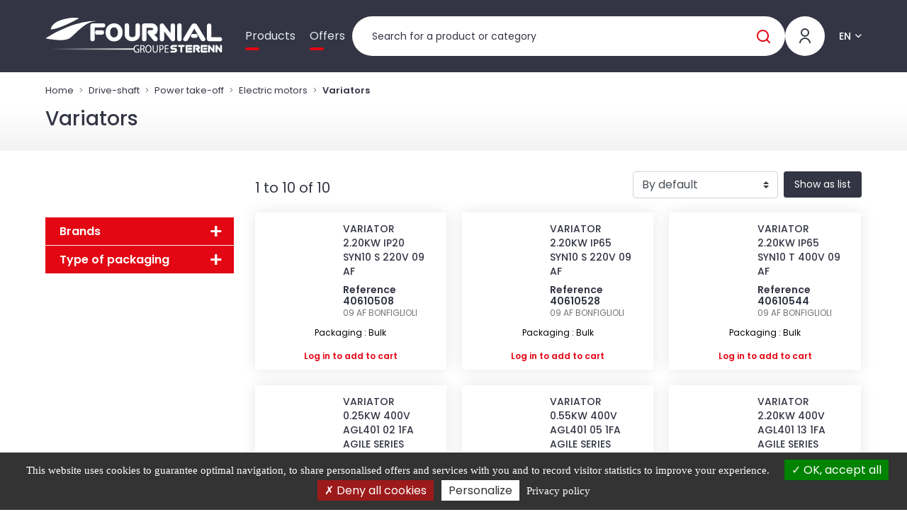

--- FILE ---
content_type: text/html; charset=UTF-8
request_url: https://fournial.eu/drive-shaft/power-take-off/electric-motors/variateurs
body_size: 40180
content:

<!DOCTYPE html>
<html class="no-js" lang="en">
    <head itemscope itemtype="http://schema.org/WebSite">

        <meta charset="utf-8">
        <meta http-equiv="x-ua-compatible" content="ie=edge">
        <meta name="viewport" content="width=device-width, initial-scale=1">
        <meta name="description" content="            Discover our range of Variators
    ">
        <title>
            Variators | FOURNIAL        </title>

                                                                                                                            <link rel="alternate" hreflang="fr" href="https://fournial.fr/transmission-1/transmission-mecanique/moteurs-electriques-et-variateurs/variateurs">
                                                                                                                                                                                                    <link rel="alternate" hreflang="de" href="https://fournial.de/gelenkwellen-hydraulik-antriebstechnik/antriebstechnik-mechanisch/elektrische-motoren/variateurs">
                                                                                                                                                    <link rel="alternate" hreflang="es" href="https://fournial.es/transmision/transmision-mecanica/motores-electricos/variateurs">
                                                                                                                                                    <link rel="alternate" hreflang="pl" href="https://fournial.pl/przeniesienie-napedu/mechaniczne/silniki-elektryczne/variateurs">
                                                                                                                                                                        <link rel="alternate" hreflang="nl" href="https://fournial.nl/transmission/transmission-mecanique/moteurs-electriques-et-variateurs/variateurs">
                                                                    
                    <link rel="stylesheet" href="/build/fonts.ff1d2e63.css">
            <link rel="stylesheet" href="/build/fournial.4161d816.css">
            <link rel="stylesheet" href="/build/1.b4c8cdb6.css"><link rel="stylesheet" href="/build/main.8260d3b6.css">

        
        <link rel="icon" type="image/x-icon" href="/build/img/favicon/fournial/favicon.ico">
<link rel="apple-touch-icon" sizes="57x57" href="/build/img/favicon/fournial/apple-icon-57x57.png">
<link rel="apple-touch-icon" sizes="60x60" href="/build/img/favicon/fournial/apple-icon-60x60.png">
<link rel="apple-touch-icon" sizes="72x72" href="/build/img/favicon/fournial/apple-icon-72x72.png">
<link rel="apple-touch-icon" sizes="76x76" href="/build/img/favicon/fournial/apple-icon-76x76.png">
<link rel="apple-touch-icon" sizes="114x114" href="/build/img/favicon/fournial/apple-icon-114x114.png">
<link rel="apple-touch-icon" sizes="120x120" href="/build/img/favicon/fournial/apple-icon-120x120.png">
<link rel="apple-touch-icon" sizes="144x144" href="/build/img/favicon/fournial/apple-icon-144x144.png">
<link rel="apple-touch-icon" sizes="152x152" href="/build/img/favicon/fournial/apple-icon-152x152.png">
<link rel="apple-touch-icon" sizes="180x180" href="/build/img/favicon/fournial/apple-icon-180x180.png">
<link rel="icon" type="image/png" sizes="192x192"  href="/build/img/favicon/fournial/android-icon-192x192.png">
<link rel="icon" type="image/png" sizes="32x32" href="/build/img/favicon/fournial/favicon-32x32.png">
<link rel="icon" type="image/png" sizes="96x96" href="/build/img/favicon/fournial/favicon-96x96.png">
<link rel="icon" type="image/png" sizes="16x16" href="/build/img/favicon/fournial/favicon-16x16.png">
<meta name="msapplication-TileImage" content="/build/img/favicon/fournial/ms-icon-144x144.png">
<meta name="msapplication-TileColor" content="#ffffff">
<meta name="theme-color" content="#ffffff">
<link rel="manifest" href="/build/webmanifest/fournial/webmanifest.json">


    </head>

    
    <body data-theme="FOURNIAL" id="pageSubFamily" class="pageCatalogue fromStart theme-fournial   " data-locale="en">

        <div id="app" data-user-price-type="disabled" data-authorizations="{&quot;ROLE_USER&quot;:false,&quot;ROLE_WEBEXTERNE&quot;:false,&quot;ROLE_WEBCOLLAB&quot;:false,&quot;ROLE_WEB&quot;:false,&quot;ROLE_WEBADMIN&quot;:false}" data-user-id="">
            
                                    <header>
                        



                        <div class="header__content">
                            <div class="container-fluid">
                                <div class="header2023">

                                    <div class="mobilemenu">

                                        <a href="#my-menu" class="mobilemenu_open">
                                            <span></span>
                                            <span></span>
                                            <span></span>
                                        </a>

                                        <div class="d-none">
                                            <nav id="my-menu">
                                                <ul class="firstLevel">
                                                    

<li><span>Products</span><ul><li class="mm-divider mm-title-univers">
                Our product worlds
            </li><li><span>Field crop and harvest</span><ul class="secondLevel"><li class="mm-title-categorie"><a href="/field-crop-and-harvest" class="mm-btn mm-btn_next mm-listitem__btn">
                        Field crop and harvest
                        </a></li><li><span>Soil, seeding, fertilisation</span><ul class="secondLevel"><li class="mm-title-categorie"><a href="/field-crop-and-harvest/soil-seeding-fertilisation" class="mm-btn mm-btn_next mm-listitem__btn">
                        Soil, seeding, fertilisation
                        </a></li><li><span>Wearing plough parts</span><ul class="secondLevel"><li class="mm-title-categorie"><a href="/field-crop-and-harvest/soil-seeding-fertilisation/wearing-plough-parts" class="mm-btn mm-btn_next mm-listitem__btn">
                        Wearing plough parts
                        </a></li><li><a href="/field-crop-and-harvest/soil-seeding-fertilisation/wearing-plough-parts/bonnel-origin">BONNEL origin</a></li><li><a href="/field-crop-and-harvest/soil-seeding-fertilisation/wearing-plough-parts/bugnot-origin">BUGNOT origin</a></li><li><a href="/field-crop-and-harvest/soil-seeding-fertilisation/wearing-plough-parts/case-ih-adaptable">CASE IH adaptable</a></li><li><a href="/field-crop-and-harvest/soil-seeding-fertilisation/wearing-plough-parts/demblon-origine">DEMBLON origine</a></li><li><a href="/field-crop-and-harvest/soil-seeding-fertilisation/wearing-plough-parts/duro-origin">DURO origin</a></li><li><a href="/field-crop-and-harvest/soil-seeding-fertilisation/wearing-plough-parts/fenet-origin">FENET origin</a></li><li><a href="/field-crop-and-harvest/soil-seeding-fertilisation/wearing-plough-parts/goizin-origine">GOIZIN origine</a></li><li><a href="/field-crop-and-harvest/soil-seeding-fertilisation/wearing-plough-parts/gregoire-besson-genuine">GREGOIRE &amp; BESSON genuine</a></li><li><a href="/field-crop-and-harvest/soil-seeding-fertilisation/wearing-plough-parts/kuhn-huard-genuine">KUHN HUARD genuine</a></li><li><a href="/field-crop-and-harvest/soil-seeding-fertilisation/wearing-plough-parts/kverneland-origine">KVERNELAND origine</a></li><li><a href="/field-crop-and-harvest/soil-seeding-fertilisation/wearing-plough-parts/lemken-adaptable">LEMKEN adaptable</a></li><li><a href="/field-crop-and-harvest/soil-seeding-fertilisation/wearing-plough-parts/naud-genuine">NAUD genuine</a></li><li><a href="/field-crop-and-harvest/soil-seeding-fertilisation/wearing-plough-parts/overum-adaptable">OVERUM adaptable</a></li><li><a href="/field-crop-and-harvest/soil-seeding-fertilisation/wearing-plough-parts/pottinger-adaptable">POTTINGER</a></li><li><a href="/field-crop-and-harvest/soil-seeding-fertilisation/wearing-plough-parts/rabewerk-genuine">RABEWERK genuine</a></li><li><a href="/field-crop-and-harvest/soil-seeding-fertilisation/wearing-plough-parts/souchu-adaptable">SOUCHU adaptable</a></li><li><a href="/field-crop-and-harvest/soil-seeding-fertilisation/wearing-plough-parts/unia-origin">UNIA origin</a></li><li><a href="/field-crop-and-harvest/soil-seeding-fertilisation/wearing-plough-parts/vogel-noot-origin">VOGEL &amp; NOOT origin</a></li><li><a href="/field-crop-and-harvest/soil-seeding-fertilisation/wearing-plough-parts/other-plow-brands">Other plow brands</a></li></ul></li><li><span>Agriculture bolts</span><ul class="secondLevel"><li class="mm-title-categorie"><a href="/field-crop-and-harvest/soil-seeding-fertilisation/agriculture-bolts" class="mm-btn mm-btn_next mm-listitem__btn">
                        Agriculture bolts
                        </a></li><li><a href="/field-crop-and-harvest/soil-seeding-fertilisation/agriculture-bolts/hex-head-bolts">Hex head bolts</a></li><li><a href="/field-crop-and-harvest/soil-seeding-fertilisation/agriculture-bolts/countersunk-bolts-with-ergots">Countersunk bolts with ergots</a></li><li><a href="/field-crop-and-harvest/soil-seeding-fertilisation/agriculture-bolts/tfcc-bolts">TFCC bolts</a></li><li><a href="/field-crop-and-harvest/soil-seeding-fertilisation/agriculture-bolts/cc-oblong-countersunk-bolts">CC oblong countersunk bolts</a></li><li><a href="/field-crop-and-harvest/soil-seeding-fertilisation/agriculture-bolts/cc-oval-head-bolts">CC oval head bolts</a></li><li><a href="/field-crop-and-harvest/soil-seeding-fertilisation/agriculture-bolts/cc-round-head-bolts">CC round head bolts</a></li><li><a href="/field-crop-and-harvest/soil-seeding-fertilisation/agriculture-bolts/conical-head-bolts">Conical head bolts</a></li><li><a href="/field-crop-and-harvest/soil-seeding-fertilisation/agriculture-bolts/other-agriculture-bolts">Other agriculture bolts</a></li></ul></li><li><span>Animated tools parts</span><ul class="secondLevel"><li class="mm-title-categorie"><a href="/field-crop-and-harvest/soil-seeding-fertilisation/animated-tools-parts" class="mm-btn mm-btn_next mm-listitem__btn">
                        Animated tools parts
                        </a></li><li><a href="/field-crop-and-harvest/soil-seeding-fertilisation/animated-tools-parts/adaptable-animated-harrow-tines">Adaptable animated harrow tines</a></li><li><a href="/field-crop-and-harvest/soil-seeding-fertilisation/animated-tools-parts/blade-and-tine-fixings">Blade and tine fixings</a></li><li><a href="/field-crop-and-harvest/soil-seeding-fertilisation/animated-tools-parts/original-strawberry-blades">Original strawberry blades</a></li><li><a href="/field-crop-and-harvest/soil-seeding-fertilisation/animated-tools-parts/curing-blades">Curing blades</a></li><li><a href="/field-crop-and-harvest/soil-seeding-fertilisation/animated-tools-parts/accessories-and-parts-for-harrows">Accessories and parts for harrows</a></li></ul></li><li><span>Parts and tools with tines</span><ul class="secondLevel"><li class="mm-title-categorie"><a href="/field-crop-and-harvest/soil-seeding-fertilisation/parts-and-tools-with-tines" class="mm-btn mm-btn_next mm-listitem__btn">
                        Parts and tools with tines
                        </a></li><li><a href="/field-crop-and-harvest/soil-seeding-fertilisation/parts-and-tools-with-tines/vibrating-cultivator-tines">Vibrating cultivator tines</a></li><li><a href="/field-crop-and-harvest/soil-seeding-fertilisation/parts-and-tools-with-tines/vibrating-tine-culvator-shares">Vibrating tine culvator shares</a></li><li><a href="/field-crop-and-harvest/soil-seeding-fertilisation/parts-and-tools-with-tines/vibrocultivator-accessories">Vibrocultivator accessories</a></li><li><a href="/field-crop-and-harvest/soil-seeding-fertilisation/parts-and-tools-with-tines/vibroflex-tine">Vibroflex tine</a></li><li><a href="/field-crop-and-harvest/soil-seeding-fertilisation/parts-and-tools-with-tines/double-coil-tine">Double coil tine</a></li><li><a href="/field-crop-and-harvest/soil-seeding-fertilisation/parts-and-tools-with-tines/chisel-tine-neo-stubble-plow">Chisel tine, neo-stubble plow</a></li><li><a href="/field-crop-and-harvest/soil-seeding-fertilisation/parts-and-tools-with-tines/farmers-societies">Farmers&#039; Societies</a></li><li><a href="/field-crop-and-harvest/soil-seeding-fertilisation/parts-and-tools-with-tines/surface-tillage">Surface tillage</a></li><li><a href="/field-crop-and-harvest/soil-seeding-fertilisation/parts-and-tools-with-tines/decompactation-soil-subsoil-tillage-shares">Decompactation soil/subsoil tillage shares</a></li><li><a href="/field-crop-and-harvest/soil-seeding-fertilisation/parts-and-tools-with-tines/flange-fixings">Flange, fixings</a></li><li><a href="/field-crop-and-harvest/soil-seeding-fertilisation/parts-and-tools-with-tines/fixed-harrow-tooth">Fixed harrow tooth</a></li><li><a href="/field-crop-and-harvest/soil-seeding-fertilisation/parts-and-tools-with-tines/dents-de-herses-etrille">Caliper harrow tines</a></li><li><a href="/field-crop-and-harvest/soil-seeding-fertilisation/parts-and-tools-with-tines/parts-of-hoes-and-weeders">Parts of hoes and weeders</a></li><li><a href="/field-crop-and-harvest/soil-seeding-fertilisation/parts-and-tools-with-tines/parts-of-tine-stubble-cultivators">Parts of tine stubble cultivators</a></li><li><a href="/field-crop-and-harvest/soil-seeding-fertilisation/parts-and-tools-with-tines/trace-clearing-teeth">Trace clearing teeth</a></li></ul></li><li><span>Disc tool parts</span><ul class="secondLevel"><li class="mm-title-categorie"><a href="/field-crop-and-harvest/soil-seeding-fertilisation/disc-tool-parts" class="mm-btn mm-btn_next mm-listitem__btn">
                        Disc tool parts
                        </a></li><li><a href="/field-crop-and-harvest/soil-seeding-fertilisation/disc-tool-parts/discs">Discs</a></li><li><a href="/field-crop-and-harvest/soil-seeding-fertilisation/disc-tool-parts/stubble-disc">Stubble disc</a></li><li><a href="/field-crop-and-harvest/soil-seeding-fertilisation/disc-tool-parts/flat-stubble-discs">Flat stubble discs</a></li><li><a href="/field-crop-and-harvest/soil-seeding-fertilisation/disc-tool-parts/seed-drill-disc">Seed drill disc</a></li><li><a href="/field-crop-and-harvest/soil-seeding-fertilisation/disc-tool-parts/covercrop-parts">Covercrop parts</a></li><li><a href="/field-crop-and-harvest/soil-seeding-fertilisation/disc-tool-parts/disc-harrow-parts">Disc harrow parts</a></li><li><a href="/field-crop-and-harvest/soil-seeding-fertilisation/disc-tool-parts/specifique-constructeurs-2">Spécifique constructeurs</a></li></ul></li><li><span>Cast iron rollers parts</span><ul class="secondLevel"><li class="mm-title-categorie"><a href="/field-crop-and-harvest/soil-seeding-fertilisation/cast-iron-rollers-parts" class="mm-btn mm-btn_next mm-listitem__btn">
                        Cast iron rollers parts
                        </a></li><li><a href="/field-crop-and-harvest/soil-seeding-fertilisation/cast-iron-rollers-parts/packer-discs">Packer discs</a></li><li><a href="/field-crop-and-harvest/soil-seeding-fertilisation/cast-iron-rollers-parts/serrated-rolls">Serrated rolls</a></li></ul></li><li><span>Scrapers</span><ul class="secondLevel"><li class="mm-title-categorie"><a href="/field-crop-and-harvest/soil-seeding-fertilisation/scrapers" class="mm-btn mm-btn_next mm-listitem__btn">
                        Scrapers
                        </a></li><li><a href="/field-crop-and-harvest/soil-seeding-fertilisation/scrapers/scrapers">Scrapers</a></li></ul></li><li><span>Seeding, fertilisation</span><ul class="secondLevel"><li class="mm-title-categorie"><a href="/field-crop-and-harvest/soil-seeding-fertilisation/seeding-fertilisation" class="mm-btn mm-btn_next mm-listitem__btn">
                        Seeding, fertilisation
                        </a></li><li><a href="/field-crop-and-harvest/soil-seeding-fertilisation/seeding-fertilisation/claws">Claws</a></li><li><a href="/field-crop-and-harvest/soil-seeding-fertilisation/seeding-fertilisation/other-parts-for-seeders">Other parts for seeders</a></li><li><a href="/field-crop-and-harvest/soil-seeding-fertilisation/seeding-fertilisation/seed-drill-hoses">Seed drill hoses</a></li><li><a href="/field-crop-and-harvest/soil-seeding-fertilisation/seeding-fertilisation/fertilizers-distributors-parts-vicon">Fertilizers distributors parts VICON</a></li><li><a href="/field-crop-and-harvest/soil-seeding-fertilisation/seeding-fertilisation/parts-of-sulky-distributors">Parts of SULKY distributors</a></li></ul></li><li><span>Control wheels</span><ul class="secondLevel"><li class="mm-title-categorie"><a href="/field-crop-and-harvest/soil-seeding-fertilisation/control-wheels" class="mm-btn mm-btn_next mm-listitem__btn">
                        Control wheels
                        </a></li><li><a href="/field-crop-and-harvest/soil-seeding-fertilisation/control-wheels/control-wheels-1">Control wheels</a></li><li><a href="/field-crop-and-harvest/soil-seeding-fertilisation/control-wheels/adjustable-depth-wheels">Adjustable depth wheels</a></li><li><a href="/field-crop-and-harvest/soil-seeding-fertilisation/control-wheels/digging-wheel-parts-and-accessories">Digging wheel parts and accessories</a></li><li><a href="/field-crop-and-harvest/soil-seeding-fertilisation/control-wheels/otico-farmflex-wheels-and-tyres">Wheels and tyres</a></li></ul></li><li><span>Vineyard parts</span><ul class="secondLevel"><li class="mm-title-categorie"><a href="/field-crop-and-harvest/soil-seeding-fertilisation/vineyard-parts" class="mm-btn mm-btn_next mm-listitem__btn">
                        Vineyard parts
                        </a></li><li><a href="/field-crop-and-harvest/soil-seeding-fertilisation/vineyard-parts/tools-with-teeth">Tools with teeth</a></li><li><a href="/field-crop-and-harvest/soil-seeding-fertilisation/vineyard-parts/disc-tools">Disc tools</a></li><li><a href="/field-crop-and-harvest/soil-seeding-fertilisation/vineyard-parts/kult-tools">KULT tools</a></li><li><a href="/field-crop-and-harvest/soil-seeding-fertilisation/vineyard-parts/muffs-and-bridles">Muffs and bridles</a></li><li><a href="/field-crop-and-harvest/soil-seeding-fertilisation/vineyard-parts/de-stemming-and-brush-cutting-wires">De-stemming and brush-cutting wires</a></li></ul></li><li><span>Tungstène carbide parts</span><ul class="secondLevel"><li class="mm-title-categorie"><a href="/field-crop-and-harvest/soil-seeding-fertilisation/tungstene-carbide-parts" class="mm-btn mm-btn_next mm-listitem__btn">
                        Tungstène carbide parts
                        </a></li><li><a href="/field-crop-and-harvest/soil-seeding-fertilisation/tungstene-carbide-parts/other-carbide-plows">Other carbide plows</a></li><li><a href="/field-crop-and-harvest/soil-seeding-fertilisation/tungstene-carbide-parts/other-carbide-animated-tools">Other carbide animated tools</a></li><li><a href="/field-crop-and-harvest/soil-seeding-fertilisation/tungstene-carbide-parts/other-carbide-tine-tools">Other carbide tine tools</a></li><li><a href="/field-crop-and-harvest/soil-seeding-fertilisation/tungstene-carbide-parts/other-carbide-scrapers">Other carbide scrapers</a></li></ul></li></ul></li><li><span>Harvest, haymaking, landscape maintenance</span><ul class="secondLevel"><li class="mm-title-categorie"><a href="/field-crop-and-harvest/harvest-haymaking-landscape-maintenance" class="mm-btn mm-btn_next mm-listitem__btn">
                        Harvest, haymaking, landscape maintenance
                        </a></li><li><span>Harvest</span><ul class="secondLevel"><li class="mm-title-categorie"><a href="/field-crop-and-harvest/harvest-haymaking-landscape-maintenance/harvest" class="mm-btn mm-btn_next mm-listitem__btn">
                        Harvest
                        </a></li><li><a href="/field-crop-and-harvest/harvest-haymaking-landscape-maintenance/harvest/mb-slasher-parts">MB slasher parts</a></li><li><a href="/field-crop-and-harvest/harvest-haymaking-landscape-maintenance/harvest/grain-lifter">Grain lifter</a></li><li><a href="/field-crop-and-harvest/harvest-haymaking-landscape-maintenance/harvest/mb-fingers">MB fingers</a></li><li><a href="/field-crop-and-harvest/harvest-haymaking-landscape-maintenance/harvest/mb-sections">MB sections</a></li><li><a href="/field-crop-and-harvest/harvest-haymaking-landscape-maintenance/harvest/rivets">Rivets</a></li><li><a href="/field-crop-and-harvest/harvest-haymaking-landscape-maintenance/harvest/other-mb-parts">Other MB parts</a></li><li><a href="/field-crop-and-harvest/harvest-haymaking-landscape-maintenance/harvest/parts-of-beet-machinery">Parts of beet machinery</a></li></ul></li><li><span>Haymaking</span><ul class="secondLevel"><li class="mm-title-categorie"><a href="/field-crop-and-harvest/harvest-haymaking-landscape-maintenance/haymaking" class="mm-btn mm-btn_next mm-listitem__btn">
                        Haymaking
                        </a></li><li><a href="/field-crop-and-harvest/harvest-haymaking-landscape-maintenance/haymaking/blades-counter-blades">Blades, counter blades</a></li><li><a href="/field-crop-and-harvest/harvest-haymaking-landscape-maintenance/haymaking/blade-holder">Blade holder</a></li><li><a href="/field-crop-and-harvest/harvest-haymaking-landscape-maintenance/haymaking/bolts-blades">Bolts, blades</a></li><li><a href="/field-crop-and-harvest/harvest-haymaking-landscape-maintenance/haymaking/discs-saucers">Discs, saucers</a></li><li><a href="/field-crop-and-harvest/harvest-haymaking-landscape-maintenance/haymaking/skids">Skids</a></li><li><a href="/field-crop-and-harvest/harvest-haymaking-landscape-maintenance/haymaking/haymaking-tines-springs">Haymaking tines, springs</a></li><li><a href="/field-crop-and-harvest/harvest-haymaking-landscape-maintenance/haymaking/tine-fixings">Tine fixings</a></li><li><a href="/field-crop-and-harvest/harvest-haymaking-landscape-maintenance/haymaking/tines-pick-up-springs">Tines, pick up springs</a></li><li><a href="/field-crop-and-harvest/harvest-haymaking-landscape-maintenance/haymaking/blades-balers">Blades, balers</a></li><li><a href="/field-crop-and-harvest/harvest-haymaking-landscape-maintenance/haymaking/round-baller-belts">Round baller belts</a></li><li><a href="/field-crop-and-harvest/harvest-haymaking-landscape-maintenance/haymaking/mounted-round-baler-belts">Mounted round baler belts</a></li><li><a href="/field-crop-and-harvest/harvest-haymaking-landscape-maintenance/haymaking/staples">Staples</a></li><li><a href="/field-crop-and-harvest/harvest-haymaking-landscape-maintenance/haymaking/vise-installation-tool">Vise installation tool</a></li><li><a href="/field-crop-and-harvest/harvest-haymaking-landscape-maintenance/haymaking/other-haymaking">Other haymaking</a></li></ul></li><li><span>Landscape maintenance</span><ul class="secondLevel"><li class="mm-title-categorie"><a href="/field-crop-and-harvest/harvest-haymaking-landscape-maintenance/landscape-maintenance" class="mm-btn mm-btn_next mm-listitem__btn">
                        Landscape maintenance
                        </a></li><li><a href="/field-crop-and-harvest/harvest-haymaking-landscape-maintenance/landscape-maintenance/brush-clearing-blades">Brush clearing blades</a></li><li><a href="/field-crop-and-harvest/harvest-haymaking-landscape-maintenance/landscape-maintenance/hammer">Hammer</a></li><li><a href="/field-crop-and-harvest/harvest-haymaking-landscape-maintenance/landscape-maintenance/shackles">Shackles</a></li><li><a href="/field-crop-and-harvest/harvest-haymaking-landscape-maintenance/landscape-maintenance/bolting-fixing">Bolting, fixing</a></li><li><a href="/field-crop-and-harvest/harvest-haymaking-landscape-maintenance/landscape-maintenance/slashing-blades">Slashing blades</a></li><li><a href="/field-crop-and-harvest/harvest-haymaking-landscape-maintenance/landscape-maintenance/rotary-cutter-chain">Rotary cutter chain</a></li><li><a href="/field-crop-and-harvest/harvest-haymaking-landscape-maintenance/landscape-maintenance/flail-mower-gearbox">Flail mower gearbox</a></li><li><a href="/field-crop-and-harvest/harvest-haymaking-landscape-maintenance/landscape-maintenance/spare-parts-for-shredders">Spare parts for shredders</a></li><li><a href="/field-crop-and-harvest/harvest-haymaking-landscape-maintenance/landscape-maintenance/slashing-pallets">Slashing pallets</a></li></ul></li><li><span>Crop storage</span><ul class="secondLevel"><li class="mm-title-categorie"><a href="/field-crop-and-harvest/harvest-haymaking-landscape-maintenance/crop-storage" class="mm-btn mm-btn_next mm-listitem__btn">
                        Crop storage
                        </a></li><li><a href="/field-crop-and-harvest/harvest-haymaking-landscape-maintenance/crop-storage/big-bag-equipment-and-accessories">Big bag equipment and accessories</a></li><li><a href="/field-crop-and-harvest/harvest-haymaking-landscape-maintenance/crop-storage/temperature-and-humidity-control">Temperature and humidity control</a></li></ul></li></ul></li><li><span>Crops protection</span><ul class="secondLevel"><li class="mm-title-categorie"><a href="/field-crop-and-harvest/crops-protection" class="mm-btn mm-btn_next mm-listitem__btn">
                        Crops protection
                        </a></li><li><span>Pumps, parts and accessories</span><ul class="secondLevel"><li class="mm-title-categorie"><a href="/field-crop-and-harvest/crops-protection/pumps-parts-and-accessories" class="mm-btn mm-btn_next mm-listitem__btn">
                        Pumps, parts and accessories
                        </a></li><li><a href="/field-crop-and-harvest/crops-protection/pumps-parts-and-accessories/autonomous-pumps">Autonomous pumps</a></li><li><a href="/field-crop-and-harvest/crops-protection/pumps-parts-and-accessories/power-take-off-pumps">Power take off pumps</a></li><li><a href="/field-crop-and-harvest/crops-protection/pumps-parts-and-accessories/pump-spare-parts">Pump spare parts</a></li><li><a href="/field-crop-and-harvest/crops-protection/pumps-parts-and-accessories/berthoud-technical-parts">BERTHOUD technical parts</a></li><li><a href="/field-crop-and-harvest/crops-protection/pumps-parts-and-accessories/drive-systems">Drive systems</a></li></ul></li><li><span>Nozzles, lances, ramps accessories</span><ul class="secondLevel"><li class="mm-title-categorie"><a href="/field-crop-and-harvest/crops-protection/nozzles-lances-ramps-accessories" class="mm-btn mm-btn_next mm-listitem__btn">
                        Nozzles, lances, ramps accessories
                        </a></li><li><a href="/field-crop-and-harvest/crops-protection/nozzles-lances-ramps-accessories/albuz-nozzles">ALBUZ nozzles</a></li><li><a href="/field-crop-and-harvest/crops-protection/nozzles-lances-ramps-accessories/nozal-nozzles">NOZAL nozzles</a></li><li><a href="/field-crop-and-harvest/crops-protection/nozzles-lances-ramps-accessories/teejet-nozzles">TEEJET nozzles</a></li><li><a href="/field-crop-and-harvest/crops-protection/nozzles-lances-ramps-accessories/lechler-nozzles">LECHLER nozzles</a></li><li><a href="/field-crop-and-harvest/crops-protection/nozzles-lances-ramps-accessories/geoline-nozzles">GEOLINE nozzles</a></li><li><a href="/field-crop-and-harvest/crops-protection/nozzles-lances-ramps-accessories/nozzle-nuts">Nozzle nuts</a></li><li><a href="/field-crop-and-harvest/crops-protection/nozzles-lances-ramps-accessories/lances-and-components">Lances and components</a></li><li><a href="/field-crop-and-harvest/crops-protection/nozzles-lances-ramps-accessories/ramp-accessories">Ramp accessories</a></li><li><a href="/field-crop-and-harvest/crops-protection/nozzles-lances-ramps-accessories/monojet-nozzle-holders">Monojet nozzle holders</a></li></ul></li><li><span>Filter, valves and hoses</span><ul class="secondLevel"><li class="mm-title-categorie"><a href="/field-crop-and-harvest/crops-protection/filter-valves-and-hoses" class="mm-btn mm-btn_next mm-listitem__btn">
                        Filter, valves and hoses
                        </a></li><li><a href="/field-crop-and-harvest/crops-protection/filter-valves-and-hoses/canister-filtering-elements">Canister, filtering elements</a></li><li><a href="/field-crop-and-harvest/crops-protection/filter-valves-and-hoses/suction-filters">Suction filters</a></li><li><a href="/field-crop-and-harvest/crops-protection/filter-valves-and-hoses/nozzle-filters">Nozzle filters</a></li><li><a href="/field-crop-and-harvest/crops-protection/filter-valves-and-hoses/discharge-filters">Discharge filters</a></li><li><a href="/field-crop-and-harvest/crops-protection/filter-valves-and-hoses/filling-filters">Filling filters</a></li><li><a href="/field-crop-and-harvest/crops-protection/filter-valves-and-hoses/manual-valves">Manual valves</a></li><li><a href="/field-crop-and-harvest/crops-protection/filter-valves-and-hoses/motorised-valves">Motorised valves</a></li><li><a href="/field-crop-and-harvest/crops-protection/filter-valves-and-hoses/spray-hoses">Spray hoses</a></li><li><a href="/field-crop-and-harvest/crops-protection/filter-valves-and-hoses/cam-couplings-and-accessories">Cam couplings and accessories</a></li><li><a href="/field-crop-and-harvest/crops-protection/filter-valves-and-hoses/raccords-polypropylene-et-accessoires">Polypropylene fittings and accessories</a></li><li><a href="/field-crop-and-harvest/crops-protection/filter-valves-and-hoses/raccords-laiton-et-accessoires">Brass fittings and accessories</a></li><li><a href="/field-crop-and-harvest/crops-protection/filter-valves-and-hoses/strainers-valves">Strainers, valves</a></li></ul></li><li><span>Controls, adjustments</span><ul class="secondLevel"><li class="mm-title-categorie"><a href="/field-crop-and-harvest/crops-protection/controls-adjustments" class="mm-btn mm-btn_next mm-listitem__btn">
                        Controls, adjustments
                        </a></li><li><a href="/field-crop-and-harvest/crops-protection/controls-adjustments/filling-accessories">Filling accessories</a></li><li><a href="/field-crop-and-harvest/crops-protection/controls-adjustments/pressure-control">Pressure control</a></li><li><a href="/field-crop-and-harvest/crops-protection/controls-adjustments/manometers-and-accessories">Manometers and accessories</a></li><li><a href="/field-crop-and-harvest/crops-protection/controls-adjustments/control-units">Control units</a></li><li><a href="/field-crop-and-harvest/crops-protection/controls-adjustments/control-units-kits">Control units kits</a></li><li><a href="/field-crop-and-harvest/crops-protection/controls-adjustments/control-unit-parts">Control unit parts</a></li></ul></li><li><span>Tanks, filling, rinsing</span><ul class="secondLevel"><li class="mm-title-categorie"><a href="/field-crop-and-harvest/crops-protection/tanks-filling-rinsing" class="mm-btn mm-btn_next mm-listitem__btn">
                        Tanks, filling, rinsing
                        </a></li><li><a href="/field-crop-and-harvest/crops-protection/tanks-filling-rinsing/agitator">Agitator</a></li><li><a href="/field-crop-and-harvest/crops-protection/tanks-filling-rinsing/couvercles">Couvercles</a></li><li><a href="/field-crop-and-harvest/crops-protection/tanks-filling-rinsing/basket-filter">Basket filter</a></li><li><a href="/field-crop-and-harvest/crops-protection/tanks-filling-rinsing/change">Change</a></li><li><a href="/field-crop-and-harvest/crops-protection/tanks-filling-rinsing/gauge">Gauge</a></li><li><a href="/field-crop-and-harvest/crops-protection/tanks-filling-rinsing/rinse">Rinse</a></li><li><a href="/field-crop-and-harvest/crops-protection/tanks-filling-rinsing/steering-wheel-accesories">Steering wheel accesories</a></li><li><a href="/field-crop-and-harvest/crops-protection/tanks-filling-rinsing/induction-bowl">Induction bowl</a></li><li><a href="/field-crop-and-harvest/crops-protection/tanks-filling-rinsing/rinse-tanks">Rinse tanks</a></li><li><a href="/field-crop-and-harvest/crops-protection/tanks-filling-rinsing/hand-washing">Hand washing</a></li></ul></li><li><span>Autonomous sprayers</span><ul class="secondLevel"><li class="mm-title-categorie"><a href="/field-crop-and-harvest/crops-protection/autonomous-sprayers" class="mm-btn mm-btn_next mm-listitem__btn">
                        Autonomous sprayers
                        </a></li><li><a href="/field-crop-and-harvest/crops-protection/autonomous-sprayers/wheelbarrow-sprayers">Wheelbarrow sprayers</a></li><li><a href="/field-crop-and-harvest/crops-protection/autonomous-sprayers/quad-bikes-sprayers">Quad bikes sprayers</a></li><li><a href="/field-crop-and-harvest/crops-protection/autonomous-sprayers/sprayer-accessories-for-quad-bikes">Sprayer accessories for quad bikes</a></li></ul></li><li><span>Spraying</span><ul class="secondLevel"><li class="mm-title-categorie"><a href="/field-crop-and-harvest/crops-protection/spraying" class="mm-btn mm-btn_next mm-listitem__btn">
                        Spraying
                        </a></li><li><a href="/field-crop-and-harvest/crops-protection/spraying/tracing-foaming-products">Tracing foaming products</a></li><li><a href="/field-crop-and-harvest/crops-protection/spraying/cleaning-products-sprayers">Cleaning products sprayers</a></li><li><a href="/field-crop-and-harvest/crops-protection/spraying/wintering-products-sprayers">Wintering products sprayers</a></li><li><a href="/field-crop-and-harvest/crops-protection/spraying/foaming-products-for-sprayers">Foaming products for sprayers</a></li></ul></li><li><span>Controls, adjustments</span><ul class="secondLevel"><li class="mm-title-categorie"><a href="/field-crop-and-harvest/crops-protection/controls-adjustments" class="mm-btn mm-btn_next mm-listitem__btn">
                        Controls, adjustments
                        </a></li><li><a href="/field-crop-and-harvest/crops-protection/controls-adjustments/foam-markers-accessories">Foam markers, accessories</a></li><li><a href="/field-crop-and-harvest/crops-protection/controls-adjustments/drones-and-accessories">Drones and accessories</a></li></ul></li><li><span>Anti-slug distributors</span><ul class="secondLevel"><li class="mm-title-categorie"><a href="/field-crop-and-harvest/crops-protection/anti-slug-distributors" class="mm-btn mm-btn_next mm-listitem__btn">
                        Anti-slug distributors
                        </a></li><li><a href="/field-crop-and-harvest/crops-protection/anti-slug-distributors/fan-jet-parts">FAN JET parts</a></li></ul></li><li><span>Birdscarers</span><ul class="secondLevel"><li class="mm-title-categorie"><a href="/field-crop-and-harvest/crops-protection/birdscarers" class="mm-btn mm-btn_next mm-listitem__btn">
                        Birdscarers
                        </a></li><li><a href="/field-crop-and-harvest/crops-protection/birdscarers/gas-guns-accessories">Gas guns, accessories</a></li><li><a href="/field-crop-and-harvest/crops-protection/birdscarers/gas-gun-parts">Gas gun parts</a></li><li><a href="/field-crop-and-harvest/crops-protection/birdscarers/aerial-birdscarers">Aerial birdscarers</a></li><li><a href="/field-crop-and-harvest/crops-protection/birdscarers/hissing-tape">Hissing tape</a></li></ul></li><li><span>Pest control treatments</span><ul class="secondLevel"><li class="mm-title-categorie"><a href="/field-crop-and-harvest/crops-protection/pest-control-treatments" class="mm-btn mm-btn_next mm-listitem__btn">
                        Pest control treatments
                        </a></li><li><a href="/field-crop-and-harvest/crops-protection/pest-control-treatments/rodent-traps">Rodent traps</a></li><li><a href="/field-crop-and-harvest/crops-protection/pest-control-treatments/mouse-and-rat-repellents">Mouse and rat repellents</a></li></ul></li></ul></li><li><span>Consumables</span><ul class="secondLevel"><li class="mm-title-categorie"><a href="/field-crop-and-harvest/consumables" class="mm-btn mm-btn_next mm-listitem__btn">
                        Consumables
                        </a></li><li><span>Other brands</span><ul class="secondLevel"><li class="mm-title-categorie"><a href="/field-crop-and-harvest/consumables/other-brands" class="mm-btn mm-btn_next mm-listitem__btn">
                        Other brands
                        </a></li><li><a href="/field-crop-and-harvest/consumables/other-brands/gaspardo-other-parts">GASPARDO other parts</a></li><li><a href="/field-crop-and-harvest/consumables/other-brands/kuhn-technical-parts-soil">KUHN technical parts soil</a></li></ul></li><li><span>CARGO/PROSOL/FORIGO</span><ul class="secondLevel"><li class="mm-title-categorie"><a href="/field-crop-and-harvest/consumables/cargo-prosol-forigo" class="mm-btn mm-btn_next mm-listitem__btn">
                        CARGO/PROSOL/FORIGO
                        </a></li><li><a href="/field-crop-and-harvest/consumables/cargo-prosol-forigo/forigo-technical-pieces">FORIGO technical pieces</a></li></ul></li></ul></li></ul></li><li><span>Agri-Power carbide parts</span><ul class="secondLevel"><li class="mm-title-categorie"><a href="/agri-power-carbide-parts" class="mm-btn mm-btn_next mm-listitem__btn">
                        Agri-Power carbide parts
                        </a></li><li><span>Agri-Power carbide parts</span><ul class="secondLevel"><li class="mm-title-categorie"><a href="/agri-power-carbide-parts/agri-power-carbide-parts" class="mm-btn mm-btn_next mm-listitem__btn">
                        Agri-Power carbide parts
                        </a></li><li><span>Ploughing</span><ul class="secondLevel"><li class="mm-title-categorie"><a href="/agri-power-carbide-parts/agri-power-carbide-parts/ploughing" class="mm-btn mm-btn_next mm-listitem__btn">
                        Ploughing
                        </a></li><li><a href="/agri-power-carbide-parts/agri-power-carbide-parts/ploughing/plough-points">Plough points</a></li><li><a href="/agri-power-carbide-parts/agri-power-carbide-parts/ploughing/ploughshares">ploughshares</a></li><li><a href="/agri-power-carbide-parts/agri-power-carbide-parts/ploughing/contreseps">Contreseps</a></li><li><a href="/agri-power-carbide-parts/agri-power-carbide-parts/ploughing/shavers">Shavers</a></li><li><a href="/agri-power-carbide-parts/agri-power-carbide-parts/ploughing/bows">Bows</a></li></ul></li><li><span>Soil preparation</span><ul class="secondLevel"><li class="mm-title-categorie"><a href="/agri-power-carbide-parts/agri-power-carbide-parts/soil-preparation" class="mm-btn mm-btn_next mm-listitem__btn">
                        Soil preparation
                        </a></li><li><a href="/agri-power-carbide-parts/agri-power-carbide-parts/soil-preparation/ridger-teeth">Ridger teeth</a></li><li><a href="/agri-power-carbide-parts/agri-power-carbide-parts/soil-preparation/harrow-teeth">Harrow teeth</a></li><li><a href="/agri-power-carbide-parts/agri-power-carbide-parts/soil-preparation/scrapers">Scrapers</a></li></ul></li><li><span>Stubble ploughing</span><ul class="secondLevel"><li class="mm-title-categorie"><a href="/agri-power-carbide-parts/agri-power-carbide-parts/stubble-ploughing" class="mm-btn mm-btn_next mm-listitem__btn">
                        Stubble ploughing
                        </a></li><li><a href="/agri-power-carbide-parts/agri-power-carbide-parts/stubble-ploughing/farmers-societies">Farmers&#039; Societies</a></li><li><a href="/agri-power-carbide-parts/agri-power-carbide-parts/stubble-ploughing/cultivator-fins">Cultivator fins</a></li></ul></li><li><span>Basement</span><ul class="secondLevel"><li class="mm-title-categorie"><a href="/agri-power-carbide-parts/agri-power-carbide-parts/basement" class="mm-btn mm-btn_next mm-listitem__btn">
                        Basement
                        </a></li><li><a href="/agri-power-carbide-parts/agri-power-carbide-parts/basement/decompactor-parts">Decompactor parts</a></li></ul></li><li><span>Vine</span><ul class="secondLevel"><li class="mm-title-categorie"><a href="/agri-power-carbide-parts/agri-power-carbide-parts/vine" class="mm-btn mm-btn_next mm-listitem__btn">
                        Vine
                        </a></li><li><a href="/agri-power-carbide-parts/agri-power-carbide-parts/vine/special-vineyard-parts">Special vineyard parts</a></li></ul></li><li><span>Sowing</span><ul class="secondLevel"><li class="mm-title-categorie"><a href="/agri-power-carbide-parts/agri-power-carbide-parts/sowing" class="mm-btn mm-btn_next mm-listitem__btn">
                        Sowing
                        </a></li><li><a href="/agri-power-carbide-parts/agri-power-carbide-parts/sowing/seed-drill-coulters">Seed drill coulters</a></li></ul></li><li><span>Welding sockets</span><ul class="secondLevel"><li class="mm-title-categorie"><a href="/agri-power-carbide-parts/agri-power-carbide-parts/welding-sockets" class="mm-btn mm-btn_next mm-listitem__btn">
                        Welding sockets
                        </a></li><li><a href="/agri-power-carbide-parts/agri-power-carbide-parts/welding-sockets/welding-tips">Welding tips</a></li><li><a href="/agri-power-carbide-parts/agri-power-carbide-parts/welding-sockets/flat-soldering-sockets">Flat soldering sockets</a></li><li><a href="/agri-power-carbide-parts/agri-power-carbide-parts/welding-sockets/weld-on-harrow-teeth">Weld-on harrow teeth</a></li><li><a href="/agri-power-carbide-parts/agri-power-carbide-parts/welding-sockets/reloading-bars">Reloading bars</a></li></ul></li></ul></li></ul></li><li><span>Precision agriculture</span><ul class="secondLevel"><li class="mm-title-categorie"><a href="/precision-agriculture" class="mm-btn mm-btn_next mm-listitem__btn">
                        Precision agriculture
                        </a></li><li><span>Agricultural guidance system</span><ul class="secondLevel"><li class="mm-title-categorie"><a href="/precision-agriculture/agricultural-guidance-system" class="mm-btn mm-btn_next mm-listitem__btn">
                        Agricultural guidance system
                        </a></li><li><span>Manual guidance system</span><ul class="secondLevel"><li class="mm-title-categorie"><a href="/precision-agriculture/agricultural-guidance-system/barres-de-guidage" class="mm-btn mm-btn_next mm-listitem__btn">
                        Manual guidance system
                        </a></li><li><a href="/precision-agriculture/agricultural-guidance-system/barres-de-guidage/barres-de-guidage-matrix">MATRIX guide bar</a></li><li><a href="/precision-agriculture/agricultural-guidance-system/barres-de-guidage/accessories-for-matrix-guide-bars">Accessories for MATRIX guide bars</a></li><li><a href="/precision-agriculture/agricultural-guidance-system/barres-de-guidage/barre-de-guidage-fjdynamics">FJDYNAMICS guide bar</a></li></ul></li><li><span>Autonomous guidance system</span><ul class="secondLevel"><li class="mm-title-categorie"><a href="/precision-agriculture/agricultural-guidance-system/self-guiding-bars" class="mm-btn mm-btn_next mm-listitem__btn">
                        Autonomous guidance system
                        </a></li><li><a href="/precision-agriculture/agricultural-guidance-system/self-guiding-bars/self-guiding-bars">Self-guiding bars</a></li><li><a href="/precision-agriculture/agricultural-guidance-system/self-guiding-bars/accessories-for-auto-steer-bars">Accessories for auto-steer bars</a></li></ul></li><li><span>Pièces et accessoires de guidage et autoguidage</span><ul class="secondLevel"><li class="mm-title-categorie"><a href="/precision-agriculture/agricultural-guidance-system/pieces-et-accessoires-de-guidage-et-autoguidage" class="mm-btn mm-btn_next mm-listitem__btn">
                        Pièces et accessoires de guidage et autoguidage
                        </a></li><li><a href="/precision-agriculture/agricultural-guidance-system/pieces-et-accessoires-de-guidage-et-autoguidage/pieces-pour-guidage-et-autoguidage">Pièces pour guidage et autoguidage</a></li><li><a href="/precision-agriculture/agricultural-guidance-system/pieces-et-accessoires-de-guidage-et-autoguidage/accessoires-pour-guidage-et-autoguidage">Accessoires pour guidage et autoguidage</a></li></ul></li><li><span>Système de pulvérisation de précision</span><ul class="secondLevel"><li class="mm-title-categorie"><a href="/precision-agriculture/agricultural-guidance-system/systeme-de-pulverisation-de-precision" class="mm-btn mm-btn_next mm-listitem__btn">
                        Système de pulvérisation de précision
                        </a></li><li><a href="/precision-agriculture/agricultural-guidance-system/systeme-de-pulverisation-de-precision/pulverisation-de-precision-ats-v">Pulvérisation de précision ATS-V</a></li><li><a href="/precision-agriculture/agricultural-guidance-system/systeme-de-pulverisation-de-precision/pulverisation-de-precision-ats-c">Pulvérisation de précision ATS-C</a></li><li><a href="/precision-agriculture/agricultural-guidance-system/systeme-de-pulverisation-de-precision/pieces-et-accessoires-pulverisation-de-precision">Pièces et accessoires pulvérisation de précision</a></li></ul></li></ul></li><li><span>Satellite reception system</span><ul class="secondLevel"><li class="mm-title-categorie"><a href="/precision-agriculture/systeme-de-reception-satellite" class="mm-btn mm-btn_next mm-listitem__btn">
                        Satellite reception system
                        </a></li><li><span>RTK</span><ul class="secondLevel"><li class="mm-title-categorie"><a href="/precision-agriculture/systeme-de-reception-satellite/rtk" class="mm-btn mm-btn_next mm-listitem__btn">
                        RTK
                        </a></li><li><a href="/precision-agriculture/systeme-de-reception-satellite/rtk/systeme-rtk-fjd-trion-n10">RTK system FJD TRION N10</a></li><li><a href="/precision-agriculture/systeme-de-reception-satellite/rtk/systeme-rtk-mobile-trion-v1">Système RTK mobile TRION V1</a></li><li><a href="/precision-agriculture/systeme-de-reception-satellite/rtk/systeme-darpentage-rtk-mobile-trion-v1t">Système d&#039;arpentage RTK mobile TRION V1T</a></li></ul></li></ul></li><li><span>Outils d&#039;aide à la vente</span><ul class="secondLevel"><li class="mm-title-categorie"><a href="/precision-agriculture/outils-daide-a-la-vente" class="mm-btn mm-btn_next mm-listitem__btn">
                        Outils d&#039;aide à la vente
                        </a></li><li><span>FJDYNAMICS</span><ul class="secondLevel"><li class="mm-title-categorie"><a href="/precision-agriculture/outils-daide-a-la-vente/fjdynamics" class="mm-btn mm-btn_next mm-listitem__btn">
                        FJDYNAMICS
                        </a></li><li><a href="/precision-agriculture/outils-daide-a-la-vente/fjdynamics/goodies">Goodies</a></li></ul></li></ul></li></ul></li><li><span>Drive-shaft</span><ul class="secondLevel"><li class="mm-title-categorie"><a href="/drive-shaft" class="mm-btn mm-btn_next mm-listitem__btn">
                        Drive-shaft
                        </a></li><li><span>Power take-off</span><ul class="secondLevel"><li class="mm-title-categorie"><a href="/drive-shaft/power-take-off" class="mm-btn mm-btn_next mm-listitem__btn">
                        Power take-off
                        </a></li><li><span>Transmissions - Protectors - Security</span><ul class="secondLevel"><li class="mm-title-categorie"><a href="/drive-shaft/power-take-off/transmissions-protectors-security" class="mm-btn mm-btn_next mm-listitem__btn">
                        Transmissions - Protectors - Security
                        </a></li><li><a href="/drive-shaft/power-take-off/transmissions-protectors-security/standard-transmission">Standard transmission</a></li><li><a href="/drive-shaft/power-take-off/transmissions-protectors-security/standard-power-take-off">Standard power take-off</a></li><li><a href="/drive-shaft/power-take-off/transmissions-protectors-security/protectors-1-2-protectors">Protectors, 1/2 protectors</a></li><li><a href="/drive-shaft/power-take-off/transmissions-protectors-security/shafts-guard">Shafts guard</a></li><li><a href="/drive-shaft/power-take-off/transmissions-protectors-security/shearbolt-clutch">Shearbolt clutch</a></li><li><a href="/drive-shaft/power-take-off/transmissions-protectors-security/limiteurs-a-boulon-de-rupture-et-roue-libre">Limiteurs à boulon de rupture et roue libre</a></li><li><a href="/drive-shaft/power-take-off/transmissions-protectors-security/automatic-clutch-limiters">Automatic clutch limiters</a></li><li><a href="/drive-shaft/power-take-off/transmissions-protectors-security/limitadores-de-embrague-automatico">automatic clutch release</a></li><li><a href="/drive-shaft/power-take-off/transmissions-protectors-security/friction-clutch">Friction clutch</a></li><li><a href="/drive-shaft/power-take-off/transmissions-protectors-security/limiteurs-a-friction-et-roue-libre">Limiteurs à friction et roue libre</a></li><li><a href="/drive-shaft/power-take-off/transmissions-protectors-security/elastic-clutch">Elastic clutch</a></li><li><a href="/drive-shaft/power-take-off/transmissions-protectors-security/overrunning-clutches">Overrunning clutches</a></li></ul></li><li><span>Drive-shaft components</span><ul class="secondLevel"><li class="mm-title-categorie"><a href="/drive-shaft/power-take-off/drive-shaft-components" class="mm-btn mm-btn_next mm-listitem__btn">
                        Drive-shaft components
                        </a></li><li><a href="/drive-shaft/power-take-off/drive-shaft-components/journal-crosses">Journal crosses</a></li><li><a href="/drive-shaft/power-take-off/drive-shaft-components/standard-bore-yokes">Standard bore yokes</a></li><li><a href="/drive-shaft/power-take-off/drive-shaft-components/homokinetic-bore-yokes">Homokinetic bore yokes</a></li><li><a href="/drive-shaft/power-take-off/drive-shaft-components/special-end-jaws-for-forage-harvesters">Special end jaws for forage harvesters</a></li><li><a href="/drive-shaft/power-take-off/drive-shaft-components/standards-tubes-yokes">Standards tubes yokes</a></li><li><a href="/drive-shaft/power-take-off/drive-shaft-components/complete-standard-joints">Complete standard joints</a></li><li><a href="/drive-shaft/power-take-off/drive-shaft-components/homokinetic-tubes-yokes">Homokinetic tubes yokes</a></li><li><a href="/drive-shaft/power-take-off/drive-shaft-components/complete-homokinetic-joints">Complete homokinetic joints</a></li><li><a href="/drive-shaft/power-take-off/drive-shaft-components/flange-yokes">Flange yokes</a></li><li><a href="/drive-shaft/power-take-off/drive-shaft-components/double-yokes">Double yokes</a></li><li><a href="/drive-shaft/power-take-off/drive-shaft-components/dual-homokinetic-jaws">Dual homokinetic jaws</a></li><li><a href="/drive-shaft/power-take-off/drive-shaft-components/tubes">Tubes</a></li><li><a href="/drive-shaft/power-take-off/drive-shaft-components/lock-systems">Lock systems</a></li><li><a href="/drive-shaft/power-take-off/drive-shaft-components/friction-discs">Friction discs</a></li><li><a href="/drive-shaft/power-take-off/drive-shaft-components/safety-components">Safety components</a></li><li><a href="/drive-shaft/power-take-off/drive-shaft-components/transmission-protection-components">Transmission protection components</a></li></ul></li><li><span>Muffs, splined shafts</span><ul class="secondLevel"><li class="mm-title-categorie"><a href="/drive-shaft/power-take-off/muffs-splined-shafts" class="mm-btn mm-btn_next mm-listitem__btn">
                        Muffs, splined shafts
                        </a></li><li><a href="/drive-shaft/power-take-off/muffs-splined-shafts/reduction-muffs-extension">Reduction muffs, extension</a></li><li><a href="/drive-shaft/power-take-off/muffs-splined-shafts/multiple-spline-hubs">Multiple spline hubs</a></li><li><a href="/drive-shaft/power-take-off/muffs-splined-shafts/splined-shafts">Splined shafts</a></li></ul></li><li><span>Roulements</span><ul class="secondLevel"><li class="mm-title-categorie"><a href="/drive-shaft/power-take-off/roulements" class="mm-btn mm-btn_next mm-listitem__btn">
                        Roulements
                        </a></li><li><a href="/drive-shaft/power-take-off/roulements/deep-groove-ball-bearings">Deep-groove ball bearings</a></li></ul></li><li><span>Bearings</span><ul class="secondLevel"><li class="mm-title-categorie"><a href="/drive-shaft/power-take-off/bearings" class="mm-btn mm-btn_next mm-listitem__btn">
                        Bearings
                        </a></li><li><a href="/drive-shaft/power-take-off/bearings/steel-composite-square-y-bearings">Steel/composite square Y-bearings</a></li><li><a href="/drive-shaft/power-take-off/bearings/steel-composite-oval-y-bearings">Steel/composite oval Y-bearings</a></li><li><a href="/drive-shaft/power-take-off/bearings/steel-composite-circular-y-bearings">Steel/composite circular Y-bearings</a></li><li><a href="/drive-shaft/power-take-off/bearings/y-iron-cast-classical-base">Y iron cast classical base</a></li><li><a href="/drive-shaft/power-take-off/bearings/y-iron-cast-threaded-base">Y iron cast threaded base</a></li><li><a href="/drive-shaft/power-take-off/bearings/dead-eye-bearing-sn-2-parts">Dead-eye bearing SN 2 parts</a></li><li><a href="/drive-shaft/power-take-off/bearings/paliers-applique-ovale-nu-tole">Paliers applique ovale nu tôle</a></li><li><a href="/drive-shaft/power-take-off/bearings/y-bearings-round-flanged-units-with-metal-shields">Y-bearings round flanged units with metal shields</a></li><li><a href="/drive-shaft/power-take-off/bearings/clamping-sleeves">Clamping sleeves</a></li><li><a href="/drive-shaft/power-take-off/bearings/washers-and-locknuts">Washers and locknuts</a></li><li><a href="/drive-shaft/power-take-off/bearings/different-bearings">Different bearings</a></li><li><a href="/drive-shaft/power-take-off/bearings/bearing-lubrification-chains">Bearing lubrification, chains</a></li></ul></li><li><span>Lip rings, seals and circlips</span><ul class="secondLevel"><li class="mm-title-categorie"><a href="/drive-shaft/power-take-off/bagues-a-levre-joints-et-circlips" class="mm-btn mm-btn_next mm-listitem__btn">
                        Lip rings, seals and circlips
                        </a></li><li><a href="/drive-shaft/power-take-off/bagues-a-levre-joints-et-circlips/bagues-a-levre">Lip rings</a></li><li><a href="/drive-shaft/power-take-off/bagues-a-levre-joints-et-circlips/joints-toriques">O-rings</a></li><li><a href="/drive-shaft/power-take-off/bagues-a-levre-joints-et-circlips/joints-cuivre">Copper seals</a></li><li><a href="/drive-shaft/power-take-off/bagues-a-levre-joints-et-circlips/joints-aciers">Steel seals</a></li><li><a href="/drive-shaft/power-take-off/bagues-a-levre-joints-et-circlips/circlips">Circlips</a></li><li><a href="/drive-shaft/power-take-off/bagues-a-levre-joints-et-circlips/bronze-self-lubrificating-bearings">Bronze self lubrificating bearings</a></li></ul></li><li><span>Chains, belts</span><ul class="secondLevel"><li class="mm-title-categorie"><a href="/drive-shaft/power-take-off/chains-belts" class="mm-btn mm-btn_next mm-listitem__btn">
                        Chains, belts
                        </a></li><li><a href="/drive-shaft/power-take-off/chains-belts/roller-chains">Roller chains</a></li><li><a href="/drive-shaft/power-take-off/chains-belts/link-clips">Link, clips</a></li><li><a href="/drive-shaft/power-take-off/chains-belts/chain-tools-and-accessories">Chain tools and accessories</a></li><li><a href="/drive-shaft/power-take-off/chains-belts/sprocket-with-removable-hub">Sprocket with removable hub</a></li><li><a href="/drive-shaft/power-take-off/chains-belts/sprockets">Sprockets</a></li><li><a href="/drive-shaft/power-take-off/chains-belts/belts">Belts</a></li><li><a href="/drive-shaft/power-take-off/chains-belts/trapezoidal-pulleys-veco">Trapezoidal pulleys veco</a></li><li><a href="/drive-shaft/power-take-off/chains-belts/taperlocks">Taperlocks</a></li><li><a href="/drive-shaft/power-take-off/chains-belts/coupling">Coupling</a></li><li><a href="/drive-shaft/power-take-off/chains-belts/anti-vibration-blocks">Anti-vibration blocks</a></li></ul></li><li><span>Transmission case</span><ul class="secondLevel"><li class="mm-title-categorie"><a href="/drive-shaft/power-take-off/transmission-case" class="mm-btn mm-btn_next mm-listitem__btn">
                        Transmission case
                        </a></li><li><a href="/drive-shaft/power-take-off/transmission-case/complete-cases">Complete cases</a></li><li><a href="/drive-shaft/power-take-off/transmission-case/pieces-of-case">Pieces of case</a></li></ul></li><li><span>Electric motors</span><ul class="secondLevel"><li class="mm-title-categorie"><a href="/drive-shaft/power-take-off/electric-motors" class="mm-btn mm-btn_next mm-listitem__btn">
                        Electric motors
                        </a></li><li><a href="/drive-shaft/power-take-off/electric-motors/single-phase-electric-motors">Single-phase electric motors</a></li><li><a href="/drive-shaft/power-take-off/electric-motors/variateurs">Variators</a></li></ul></li><li><span>Gear motor</span><ul class="secondLevel"><li class="mm-title-categorie"><a href="/drive-shaft/power-take-off/gear-motor" class="mm-btn mm-btn_next mm-listitem__btn">
                        Gear motor
                        </a></li><li><a href="/drive-shaft/power-take-off/gear-motor/worm-and-wheel-reducers">Worm and wheel reducers</a></li><li><a href="/drive-shaft/power-take-off/gear-motor/wheel-and-w-screws-reducers">Wheel and W screws reducers</a></li></ul></li></ul></li><li><span>Hydraulic transmission</span><ul class="secondLevel"><li class="mm-title-categorie"><a href="/drive-shaft/hydraulic-transmission" class="mm-btn mm-btn_next mm-listitem__btn">
                        Hydraulic transmission
                        </a></li><li><span>Pumps, hydraulic engines</span><ul class="secondLevel"><li class="mm-title-categorie"><a href="/drive-shaft/hydraulic-transmission/pumps-hydraulic-engines" class="mm-btn mm-btn_next mm-listitem__btn">
                        Pumps, hydraulic engines
                        </a></li><li><a href="/drive-shaft/hydraulic-transmission/pumps-hydraulic-engines/hydraulic-engines">Hydraulic engines</a></li><li><a href="/drive-shaft/hydraulic-transmission/pumps-hydraulic-engines/hydraulic-pumps">Hydraulic pumps</a></li></ul></li><li><span>Cylinders</span><ul class="secondLevel"><li class="mm-title-categorie"><a href="/drive-shaft/hydraulic-transmission/cylinders" class="mm-btn mm-btn_next mm-listitem__btn">
                        Cylinders
                        </a></li><li><a href="/drive-shaft/hydraulic-transmission/cylinders/simple-effect">Simple effect</a></li><li><a href="/drive-shaft/hydraulic-transmission/cylinders/double-acting">Double acting</a></li><li><a href="/drive-shaft/hydraulic-transmission/cylinders/double-acting-cylinder-rod">Double acting cylinder rod</a></li><li><a href="/drive-shaft/hydraulic-transmission/cylinders/spare-parts">Spare parts</a></li></ul></li><li><span>Distributors</span><ul class="secondLevel"><li class="mm-title-categorie"><a href="/drive-shaft/hydraulic-transmission/distributors" class="mm-btn mm-btn_next mm-listitem__btn">
                        Distributors
                        </a></li><li><a href="/drive-shaft/hydraulic-transmission/distributors/distributors-electro-pneumatic-valve">Distributors, electro-pneumatic valve</a></li><li><a href="/drive-shaft/hydraulic-transmission/distributors/accessories">Accessories</a></li></ul></li><li><span>Accessories for the hydraulic circuit</span><ul class="secondLevel"><li class="mm-title-categorie"><a href="/drive-shaft/hydraulic-transmission/accessories-for-the-hydraulic-circuit" class="mm-btn mm-btn_next mm-listitem__btn">
                        Accessories for the hydraulic circuit
                        </a></li><li><a href="/drive-shaft/hydraulic-transmission/accessories-for-the-hydraulic-circuit/flexibles">Flexibles</a></li><li><a href="/drive-shaft/hydraulic-transmission/accessories-for-the-hydraulic-circuit/collars">Collars</a></li><li><a href="/drive-shaft/hydraulic-transmission/accessories-for-the-hydraulic-circuit/skirts">Skirts</a></li><li><a href="/drive-shaft/hydraulic-transmission/accessories-for-the-hydraulic-circuit/screw-connectors">Screw connectors</a></li><li><a href="/drive-shaft/hydraulic-transmission/accessories-for-the-hydraulic-circuit/crimp-bit">Crimp bit</a></li><li><a href="/drive-shaft/hydraulic-transmission/accessories-for-the-hydraulic-circuit/adapters">Adapters</a></li><li><a href="/drive-shaft/hydraulic-transmission/accessories-for-the-hydraulic-circuit/unions">Unions</a></li><li><a href="/drive-shaft/hydraulic-transmission/accessories-for-the-hydraulic-circuit/bends-t-unions-cross-connectors">Bends, T-unions, cross connectors</a></li><li><a href="/drive-shaft/hydraulic-transmission/accessories-for-the-hydraulic-circuit/copper-seals-valves">Copper seals, valves</a></li><li><a href="/drive-shaft/hydraulic-transmission/accessories-for-the-hydraulic-circuit/banjo-bolts-screws">Banjo bolts, screws</a></li><li><a href="/drive-shaft/hydraulic-transmission/accessories-for-the-hydraulic-circuit/rings-olives-nuts">Rings, olives, nuts</a></li><li><a href="/drive-shaft/hydraulic-transmission/accessories-for-the-hydraulic-circuit/belts">Belts</a></li><li><a href="/drive-shaft/hydraulic-transmission/accessories-for-the-hydraulic-circuit/valves">Valves</a></li><li><a href="/drive-shaft/hydraulic-transmission/accessories-for-the-hydraulic-circuit/hydraulic-filtration">Hydraulic filtration</a></li><li><a href="/drive-shaft/hydraulic-transmission/accessories-for-the-hydraulic-circuit/parts-and-accessories">Parts and accessories</a></li></ul></li><li><span>Pneumatic components</span><ul class="secondLevel"><li class="mm-title-categorie"><a href="/drive-shaft/hydraulic-transmission/pneumatic-components" class="mm-btn mm-btn_next mm-listitem__btn">
                        Pneumatic components
                        </a></li><li><a href="/drive-shaft/hydraulic-transmission/pneumatic-components/pneumatic-connectors">Pneumatic connectors</a></li><li><a href="/drive-shaft/hydraulic-transmission/pneumatic-components/pneumatic-accessories">Pneumatic accessories</a></li></ul></li></ul></li></ul></li><li><span>Tools, workshop equipment, paint, and chemistry</span><ul class="secondLevel"><li class="mm-title-categorie"><a href="/tools-workshop-equipment-paint-and-chemistry" class="mm-btn mm-btn_next mm-listitem__btn">
                        Tools, workshop equipment, paint, and chemistry
                        </a></li><li><span>Tools</span><ul class="secondLevel"><li class="mm-title-categorie"><a href="/tools-workshop-equipment-paint-and-chemistry/tools" class="mm-btn mm-btn_next mm-listitem__btn">
                        Tools
                        </a></li><li><span>Workshop and handling equipment</span><ul class="secondLevel"><li class="mm-title-categorie"><a href="/tools-workshop-equipment-paint-and-chemistry/tools/workshop-and-handling-equipment" class="mm-btn mm-btn_next mm-listitem__btn">
                        Workshop and handling equipment
                        </a></li><li><a href="/tools-workshop-equipment-paint-and-chemistry/tools/workshop-and-handling-equipment/servers-accessories-and-workbenches">Servers, accessories and workbenches</a></li><li><a href="/tools-workshop-equipment-paint-and-chemistry/tools/workshop-and-handling-equipment/toolboxes">Toolboxes</a></li><li><a href="/tools-workshop-equipment-paint-and-chemistry/tools/workshop-and-handling-equipment/armoires-et-casiers-de-rangement">Storage cupboards and lockers</a></li><li><a href="/tools-workshop-equipment-paint-and-chemistry/tools/workshop-and-handling-equipment/lifting-and-handling-tools">Lifting and handling tools</a></li><li><a href="/tools-workshop-equipment-paint-and-chemistry/tools/workshop-and-handling-equipment/drill-presses-grinding-machines-vices-and-accessories">Drill presses, grinding machines, vices and accessories</a></li><li><a href="/tools-workshop-equipment-paint-and-chemistry/tools/workshop-and-handling-equipment/manual-abrasives">Manual abrasives</a></li><li><a href="/tools-workshop-equipment-paint-and-chemistry/tools/workshop-and-handling-equipment/hydraulic-presses">Hydraulic presses</a></li><li><a href="/tools-workshop-equipment-paint-and-chemistry/tools/workshop-and-handling-equipment/jacks-candles">Jacks, candles</a></li><li><a href="/tools-workshop-equipment-paint-and-chemistry/tools/workshop-and-handling-equipment/storage-and-tanks">Storage and tanks</a></li><li><a href="/tools-workshop-equipment-paint-and-chemistry/tools/workshop-and-handling-equipment/hot-air-generators">Hot air generators</a></li><li><a href="/tools-workshop-equipment-paint-and-chemistry/tools/workshop-and-handling-equipment/cleaning-and-degreasing-parts">Cleaning and degreasing parts</a></li><li><a href="/tools-workshop-equipment-paint-and-chemistry/tools/workshop-and-handling-equipment/accessoires-pour-generateurs-dair-chaud-thermobile">Accessories for THERMOBILE hot air generators</a></li><li><a href="/tools-workshop-equipment-paint-and-chemistry/tools/workshop-and-handling-equipment/pieces-detachees-thermobile">Spare parts</a></li></ul></li><li><span>Hand tools</span><ul class="secondLevel"><li class="mm-title-categorie"><a href="/tools-workshop-equipment-paint-and-chemistry/tools/hand-tools" class="mm-btn mm-btn_next mm-listitem__btn">
                        Hand tools
                        </a></li><li><a href="/tools-workshop-equipment-paint-and-chemistry/tools/hand-tools/keys">Keys</a></li><li><a href="/tools-workshop-equipment-paint-and-chemistry/tools/hand-tools/sockets-connectors-accessories">Sockets, connectors, accessories</a></li><li><a href="/tools-workshop-equipment-paint-and-chemistry/tools/hand-tools/pliers">Pliers</a></li><li><a href="/tools-workshop-equipment-paint-and-chemistry/tools/hand-tools/wire-cutters-pliers-and-bolt-cutters">Wire cutters, pliers and bolt cutters</a></li><li><a href="/tools-workshop-equipment-paint-and-chemistry/tools/hand-tools/riveting-pliers-and-clamps">Riveting pliers and clamps</a></li><li><a href="/tools-workshop-equipment-paint-and-chemistry/tools/hand-tools/others-hand-tools">Others hand tools</a></li><li><a href="/tools-workshop-equipment-paint-and-chemistry/tools/hand-tools/screwdrivers">Screwdrivers</a></li><li><a href="/tools-workshop-equipment-paint-and-chemistry/tools/hand-tools/screwdriver-bits">Screwdriver bits</a></li><li><a href="/tools-workshop-equipment-paint-and-chemistry/tools/hand-tools/spanners-pipe-spanners-and-filter-spanners">Spanners, pipe spanners and filter spanners</a></li><li><a href="/tools-workshop-equipment-paint-and-chemistry/tools/hand-tools/striking-tools">Striking tools</a></li><li><a href="/tools-workshop-equipment-paint-and-chemistry/tools/hand-tools/measures-control-tracing">Measures, control, tracing</a></li><li><a href="/tools-workshop-equipment-paint-and-chemistry/tools/hand-tools/sawing-cutting-file">Sawing, cutting, file</a></li><li><a href="/tools-workshop-equipment-paint-and-chemistry/tools/hand-tools/tap-and-die-spinnerets-extractors">Tap and die, spinnerets, extractors</a></li><li><a href="/tools-workshop-equipment-paint-and-chemistry/tools/hand-tools/tyre-tools">Tyre tools</a></li><li><a href="/tools-workshop-equipment-paint-and-chemistry/tools/hand-tools/pane-tools">Pane tools</a></li><li><a href="/tools-workshop-equipment-paint-and-chemistry/tools/hand-tools/motorised-cultivation-tools">Motorised cultivation tools</a></li></ul></li><li><span>Greasing, lubrication</span><ul class="secondLevel"><li class="mm-title-categorie"><a href="/tools-workshop-equipment-paint-and-chemistry/tools/greasing-lubrication" class="mm-btn mm-btn_next mm-listitem__btn">
                        Greasing, lubrication
                        </a></li><li><a href="/tools-workshop-equipment-paint-and-chemistry/tools/greasing-lubrication/pumps-and-guns">Pumps and guns</a></li><li><a href="/tools-workshop-equipment-paint-and-chemistry/tools/greasing-lubrication/parts-greasing-accessories">Parts, greasing accessories</a></li><li><a href="/tools-workshop-equipment-paint-and-chemistry/tools/greasing-lubrication/booster-compressors">Booster compressors</a></li><li><a href="/tools-workshop-equipment-paint-and-chemistry/tools/greasing-lubrication/burettes-and-syringes">Burettes and syringes</a></li><li><a href="/tools-workshop-equipment-paint-and-chemistry/tools/greasing-lubrication/grease-guns">Grease guns</a></li><li><a href="/tools-workshop-equipment-paint-and-chemistry/tools/greasing-lubrication/others-greasing">Others greasing</a></li></ul></li><li><span>Air compressor and accessories</span><ul class="secondLevel"><li class="mm-title-categorie"><a href="/tools-workshop-equipment-paint-and-chemistry/tools/air-compressor-and-accessories" class="mm-btn mm-btn_next mm-listitem__btn">
                        Air compressor and accessories
                        </a></li><li><a href="/tools-workshop-equipment-paint-and-chemistry/tools/air-compressor-and-accessories/compressors">Compressors</a></li><li><a href="/tools-workshop-equipment-paint-and-chemistry/tools/air-compressor-and-accessories/pneumatic-tools">Pneumatic tools</a></li><li><a href="/tools-workshop-equipment-paint-and-chemistry/tools/air-compressor-and-accessories/inflation-pressure-control">Inflation, pressure control</a></li><li><a href="/tools-workshop-equipment-paint-and-chemistry/tools/air-compressor-and-accessories/parts-accessories-for-superchargers">Parts, accessories for superchargers</a></li><li><a href="/tools-workshop-equipment-paint-and-chemistry/tools/air-compressor-and-accessories/components-of-compressed-air-system">Components of compressed air system</a></li><li><a href="/tools-workshop-equipment-paint-and-chemistry/tools/air-compressor-and-accessories/compressed-air-hoses">Compressed air hoses</a></li></ul></li><li><span>Battery checking and charging</span><ul class="secondLevel"><li class="mm-title-categorie"><a href="/tools-workshop-equipment-paint-and-chemistry/tools/battery-checking-and-charging" class="mm-btn mm-btn_next mm-listitem__btn">
                        Battery checking and charging
                        </a></li><li><a href="/tools-workshop-equipment-paint-and-chemistry/tools/battery-checking-and-charging/battery-chargers">Battery chargers</a></li><li><a href="/tools-workshop-equipment-paint-and-chemistry/tools/battery-checking-and-charging/accessoires-pour-bornes-de-recharges-electriques">Accessories for electric charging points</a></li><li><a href="/tools-workshop-equipment-paint-and-chemistry/tools/battery-checking-and-charging/chargeurs-de-batteries-noco">Chargeurs de batteries NOCO</a></li><li><a href="/tools-workshop-equipment-paint-and-chemistry/tools/battery-checking-and-charging/chargeurs-de-batteries-techni-power">Chargeurs de batteries TECHNI-POWER</a></li><li><a href="/tools-workshop-equipment-paint-and-chemistry/tools/battery-checking-and-charging/charger-accessories">Charger accessories</a></li><li><a href="/tools-workshop-equipment-paint-and-chemistry/tools/battery-checking-and-charging/battery-testers">Battery testers</a></li><li><a href="/tools-workshop-equipment-paint-and-chemistry/tools/battery-checking-and-charging/boosters">Boosters</a></li><li><a href="/tools-workshop-equipment-paint-and-chemistry/tools/battery-checking-and-charging/boosters-noco">Boosters NOCO</a></li><li><a href="/tools-workshop-equipment-paint-and-chemistry/tools/battery-checking-and-charging/boosters-divers">Boosters KS</a></li><li><a href="/tools-workshop-equipment-paint-and-chemistry/tools/battery-checking-and-charging/boosters-ctek">Boosters CTEK</a></li><li><a href="/tools-workshop-equipment-paint-and-chemistry/tools/battery-checking-and-charging/backup-vehicle-memories">Backup vehicle memories</a></li><li><a href="/tools-workshop-equipment-paint-and-chemistry/tools/battery-checking-and-charging/panneaux-solaires">Solar panels</a></li><li><a href="/tools-workshop-equipment-paint-and-chemistry/tools/battery-checking-and-charging/bornes-de-recharges-electriques">Electric charging points</a></li><li><a href="/tools-workshop-equipment-paint-and-chemistry/tools/battery-checking-and-charging/stations-electriques-mobiles">Mobile electrical stations</a></li><li><a href="/tools-workshop-equipment-paint-and-chemistry/tools/battery-checking-and-charging/accessoires-chargeurs-gys">Accessoires chargeurs GYS</a></li></ul></li><li><span>Electrical tools</span><ul class="secondLevel"><li class="mm-title-categorie"><a href="/tools-workshop-equipment-paint-and-chemistry/tools/electrical-tools" class="mm-btn mm-btn_next mm-listitem__btn">
                        Electrical tools
                        </a></li><li><a href="/tools-workshop-equipment-paint-and-chemistry/tools/electrical-tools/cordless-drill-screno-gun">Cordless drill screno gun</a></li><li><a href="/tools-workshop-equipment-paint-and-chemistry/tools/electrical-tools/angle-grinder">Angle grinder</a></li><li><a href="/tools-workshop-equipment-paint-and-chemistry/tools/electrical-tools/power-impact-wrench">Power impact wrench</a></li><li><a href="/tools-workshop-equipment-paint-and-chemistry/tools/electrical-tools/others-electrical-tools">Others electrical tools</a></li><li><a href="/tools-workshop-equipment-paint-and-chemistry/tools/electrical-tools/perforateurs">Perforators</a></li><li><a href="/tools-workshop-equipment-paint-and-chemistry/tools/electrical-tools/souffleurs">Souffleurs</a></li><li><a href="/tools-workshop-equipment-paint-and-chemistry/tools/electrical-tools/parts-accessories-portable-electric-tools">Parts, accessories portable electric tools</a></li></ul></li><li><span>Hand-held power tools</span><ul class="secondLevel"><li class="mm-title-categorie"><a href="/tools-workshop-equipment-paint-and-chemistry/tools/hand-held-power-tools" class="mm-btn mm-btn_next mm-listitem__btn">
                        Hand-held power tools
                        </a></li><li><a href="/tools-workshop-equipment-paint-and-chemistry/tools/hand-held-power-tools/cut-off-wheels">Cut-off wheels</a></li><li><a href="/tools-workshop-equipment-paint-and-chemistry/tools/hand-held-power-tools/deburring-discs">Deburring discs</a></li><li><a href="/tools-workshop-equipment-paint-and-chemistry/tools/hand-held-power-tools/flap-discs">Flap discs</a></li><li><a href="/tools-workshop-equipment-paint-and-chemistry/tools/hand-held-power-tools/electroportable-abrasives">Electroportable abrasives</a></li><li><a href="/tools-workshop-equipment-paint-and-chemistry/tools/hand-held-power-tools/drill-bits">Drill bits</a></li><li><a href="/tools-workshop-equipment-paint-and-chemistry/tools/hand-held-power-tools/strawberries-and-files">Strawberries and files</a></li><li><a href="/tools-workshop-equipment-paint-and-chemistry/tools/hand-held-power-tools/wire-brushes">Wire brushes</a></li><li><a href="/tools-workshop-equipment-paint-and-chemistry/tools/hand-held-power-tools/saw-blades">saw blades</a></li><li><a href="/tools-workshop-equipment-paint-and-chemistry/tools/hand-held-power-tools/metal-fibre-discs">Metal fibre discs</a></li></ul></li><li><span>Washing, cleaning</span><ul class="secondLevel"><li class="mm-title-categorie"><a href="/tools-workshop-equipment-paint-and-chemistry/tools/washing-cleaning" class="mm-btn mm-btn_next mm-listitem__btn">
                        Washing, cleaning
                        </a></li><li><a href="/tools-workshop-equipment-paint-and-chemistry/tools/washing-cleaning/high-pressure-cleaners">High pressure cleaners</a></li><li><a href="/tools-workshop-equipment-paint-and-chemistry/tools/washing-cleaning/accessories-hp-washers">Accessories HP washers</a></li><li><a href="/tools-workshop-equipment-paint-and-chemistry/tools/washing-cleaning/parts-hp-washers">Parts HP washers</a></li><li><a href="/tools-workshop-equipment-paint-and-chemistry/tools/washing-cleaning/hoovers">Hoovers</a></li><li><a href="/tools-workshop-equipment-paint-and-chemistry/tools/washing-cleaning/parts-accesories-hoovers">Parts/accesories hoovers</a></li><li><a href="/tools-workshop-equipment-paint-and-chemistry/tools/washing-cleaning/scrubbers">Scrubbers</a></li><li><a href="/tools-workshop-equipment-paint-and-chemistry/tools/washing-cleaning/accessories-for-scrubber-driers">Accessories for scrubber-driers</a></li><li><a href="/tools-workshop-equipment-paint-and-chemistry/tools/washing-cleaning/road-sweepers-parts-accessories">Road sweepers, parts, accessories</a></li><li><a href="/tools-workshop-equipment-paint-and-chemistry/tools/washing-cleaning/brush-weeder-and-accessories">Brush weeder and accessories</a></li></ul></li><li><span>Welding</span><ul class="secondLevel"><li class="mm-title-categorie"><a href="/tools-workshop-equipment-paint-and-chemistry/tools/welding" class="mm-btn mm-btn_next mm-listitem__btn">
                        Welding
                        </a></li><li><a href="/tools-workshop-equipment-paint-and-chemistry/tools/welding/welding-devices">Welding devices</a></li><li><a href="/tools-workshop-equipment-paint-and-chemistry/tools/welding/arc-welding-consumables">Arc welding consumables</a></li><li><a href="/tools-workshop-equipment-paint-and-chemistry/tools/welding/accessories-welding">Accessories welding</a></li><li><a href="/tools-workshop-equipment-paint-and-chemistry/tools/welding/spare-parts-for-arc-welding">Spare parts for arc welding</a></li><li><a href="/tools-workshop-equipment-paint-and-chemistry/tools/welding/flame-welding-machines">Flame welding machines</a></li><li><a href="/tools-workshop-equipment-paint-and-chemistry/tools/welding/spare-parts-and-accessories-for-flame-welding">Spare parts and accessories for flame welding</a></li><li><a href="/tools-workshop-equipment-paint-and-chemistry/tools/welding/chauffage-par-induction">Chauffage par induction</a></li></ul></li><li><span>Building tools</span><ul class="secondLevel"><li class="mm-title-categorie"><a href="/tools-workshop-equipment-paint-and-chemistry/tools/building-tools" class="mm-btn mm-btn_next mm-listitem__btn">
                        Building tools
                        </a></li><li><a href="/tools-workshop-equipment-paint-and-chemistry/tools/building-tools/trowels-floats-and-trowels">Trowels, floats and trowels</a></li><li><a href="/tools-workshop-equipment-paint-and-chemistry/tools/building-tools/shovels-and-picks">Shovels and picks</a></li><li><a href="/tools-workshop-equipment-paint-and-chemistry/tools/building-tools/chisels-chisels-pins-and-stripping-pliers">Chisels, chisels, pins and stripping pliers</a></li><li><a href="/tools-workshop-equipment-paint-and-chemistry/tools/building-tools/brooms-and-scrapers">Brooms and scrapers</a></li><li><a href="/tools-workshop-equipment-paint-and-chemistry/tools/building-tools/buckets-and-troughs">Buckets and troughs</a></li><li><a href="/tools-workshop-equipment-paint-and-chemistry/tools/building-tools/ladders-stepladders-and-trestles">Ladders, stepladders and trestles</a></li></ul></li><li><span>Groupes électrogènes et accessoires</span><ul class="secondLevel"><li class="mm-title-categorie"><a href="/tools-workshop-equipment-paint-and-chemistry/tools/groupes-electrogenes-et-accessoires" class="mm-btn mm-btn_next mm-listitem__btn">
                        Groupes électrogènes et accessoires
                        </a></li><li><a href="/tools-workshop-equipment-paint-and-chemistry/tools/groupes-electrogenes-et-accessoires/groupes-electrogenes">Groupes électrogènes</a></li><li><a href="/tools-workshop-equipment-paint-and-chemistry/tools/groupes-electrogenes-et-accessoires/accessoires-pour-groupes-electrogenes">Accessoires pour groupes électrogènes</a></li></ul></li></ul></li><li><span>Lubrication, greasing, care products and maintenance</span><ul class="secondLevel"><li class="mm-title-categorie"><a href="/tools-workshop-equipment-paint-and-chemistry/lubrication-greasing-care-products-and-maintenance" class="mm-btn mm-btn_next mm-listitem__btn">
                        Lubrication, greasing, care products and maintenance
                        </a></li><li><span>Grease, oil, coolant, windscreen washer</span><ul class="secondLevel"><li class="mm-title-categorie"><a href="/tools-workshop-equipment-paint-and-chemistry/lubrication-greasing-care-products-and-maintenance/grease-oil-coolant-windscreen-washer" class="mm-btn mm-btn_next mm-listitem__btn">
                        Grease, oil, coolant, windscreen washer
                        </a></li><li><a href="/tools-workshop-equipment-paint-and-chemistry/lubrication-greasing-care-products-and-maintenance/grease-oil-coolant-windscreen-washer/coolants-antifreeze-and-windscreen-washers">Coolants, antifreeze and windscreen washers</a></li><li><a href="/tools-workshop-equipment-paint-and-chemistry/lubrication-greasing-care-products-and-maintenance/grease-oil-coolant-windscreen-washer/oils">Oils</a></li><li><a href="/tools-workshop-equipment-paint-and-chemistry/lubrication-greasing-care-products-and-maintenance/grease-oil-coolant-windscreen-washer/greases">Greases</a></li><li><a href="/tools-workshop-equipment-paint-and-chemistry/lubrication-greasing-care-products-and-maintenance/grease-oil-coolant-windscreen-washer/ad-blue-fuel">AD Blue, fuel</a></li></ul></li><li><span>Penetrating oil, cleaning and maintenance products</span><ul class="secondLevel"><li class="mm-title-categorie"><a href="/tools-workshop-equipment-paint-and-chemistry/lubrication-greasing-care-products-and-maintenance/penetrating-oil-cleaning-and-maintenance-products" class="mm-btn mm-btn_next mm-listitem__btn">
                        Penetrating oil, cleaning and maintenance products
                        </a></li><li><a href="/tools-workshop-equipment-paint-and-chemistry/lubrication-greasing-care-products-and-maintenance/penetrating-oil-cleaning-and-maintenance-products/penetrating-oil">Penetrating oil</a></li><li><a href="/tools-workshop-equipment-paint-and-chemistry/lubrication-greasing-care-products-and-maintenance/penetrating-oil-cleaning-and-maintenance-products/care-and-maintenance">Care and maintenance</a></li><li><a href="/tools-workshop-equipment-paint-and-chemistry/lubrication-greasing-care-products-and-maintenance/penetrating-oil-cleaning-and-maintenance-products/machining-defect-detection">Machining, defect detection</a></li></ul></li></ul></li><li><span>Fluid handling</span><ul class="secondLevel"><li class="mm-title-categorie"><a href="/tools-workshop-equipment-paint-and-chemistry/fluid-handling" class="mm-btn mm-btn_next mm-listitem__btn">
                        Fluid handling
                        </a></li><li><span>Material</span><ul class="secondLevel"><li class="mm-title-categorie"><a href="/tools-workshop-equipment-paint-and-chemistry/fluid-handling/material" class="mm-btn mm-btn_next mm-listitem__btn">
                        Material
                        </a></li><li><a href="/tools-workshop-equipment-paint-and-chemistry/fluid-handling/material/transfer-station-pumps">Transfer station pumps</a></li><li><a href="/tools-workshop-equipment-paint-and-chemistry/fluid-handling/material/barrel-emptying-pumps">Barrel emptying pumps</a></li><li><a href="/tools-workshop-equipment-paint-and-chemistry/fluid-handling/material/dispensing-guns">Dispensing guns</a></li><li><a href="/tools-workshop-equipment-paint-and-chemistry/fluid-handling/material/volume-flow-meter">Volume flow meter</a></li><li><a href="/tools-workshop-equipment-paint-and-chemistry/fluid-handling/material/accessories-for-barrels-and-tanks">Accessories for barrels and tanks</a></li><li><a href="/tools-workshop-equipment-paint-and-chemistry/fluid-handling/material/assembled-flexibles">Assembled flexibles</a></li><li><a href="/tools-workshop-equipment-paint-and-chemistry/fluid-handling/material/hose-reel-and-accessories">Hose reel and accessories</a></li><li><a href="/tools-workshop-equipment-paint-and-chemistry/fluid-handling/material/piusi-parts">PIUSI parts</a></li><li><a href="/tools-workshop-equipment-paint-and-chemistry/fluid-handling/material/decontaminators-oil-and-fuel">Decontaminators oil and fuel</a></li><li><a href="/tools-workshop-equipment-paint-and-chemistry/fluid-handling/material/pitchers-funnels-taps">Pitchers, funnels, taps</a></li><li><a href="/tools-workshop-equipment-paint-and-chemistry/fluid-handling/material/jerrycans">Jerrycans</a></li><li><a href="/tools-workshop-equipment-paint-and-chemistry/fluid-handling/material/water-pumps-fertilisers">Water pumps, fertilisers</a></li><li><a href="/tools-workshop-equipment-paint-and-chemistry/fluid-handling/material/surface-pumps">Surface pumps</a></li><li><a href="/tools-workshop-equipment-paint-and-chemistry/fluid-handling/material/submersible-pumps">Submersible pumps</a></li><li><a href="/tools-workshop-equipment-paint-and-chemistry/fluid-handling/material/pressure-boosters">Pressure boosters</a></li><li><a href="/tools-workshop-equipment-paint-and-chemistry/fluid-handling/material/lift-pumps">Lift pumps</a></li><li><a href="/tools-workshop-equipment-paint-and-chemistry/fluid-handling/material/cellar-pumps">Cellar pumps</a></li></ul></li><li><span>Equipment</span><ul class="secondLevel"><li class="mm-title-categorie"><a href="/tools-workshop-equipment-paint-and-chemistry/fluid-handling/equipment" class="mm-btn mm-btn_next mm-listitem__btn">
                        Equipment
                        </a></li><li><a href="/tools-workshop-equipment-paint-and-chemistry/fluid-handling/equipment/connectors-adaptors">Connectors, adaptors</a></li><li><a href="/tools-workshop-equipment-paint-and-chemistry/fluid-handling/equipment/valve-filter-screen">Valve, filter screen</a></li><li><a href="/tools-workshop-equipment-paint-and-chemistry/fluid-handling/equipment/fuel-decanter-filters">Fuel decanter filters</a></li></ul></li><li><span>Multifunctional hoses</span><ul class="secondLevel"><li class="mm-title-categorie"><a href="/tools-workshop-equipment-paint-and-chemistry/fluid-handling/multifunctional-hoses" class="mm-btn mm-btn_next mm-listitem__btn">
                        Multifunctional hoses
                        </a></li><li><a href="/tools-workshop-equipment-paint-and-chemistry/fluid-handling/multifunctional-hoses/suction-ducts">Suction ducts</a></li><li><a href="/tools-workshop-equipment-paint-and-chemistry/fluid-handling/multifunctional-hoses/flat-hoses">Flat hoses</a></li><li><a href="/tools-workshop-equipment-paint-and-chemistry/fluid-handling/multifunctional-hoses/spiral-hoses-and-techniques">Spiral hoses and techniques</a></li><li><a href="/tools-workshop-equipment-paint-and-chemistry/fluid-handling/multifunctional-hoses/fuel-hoses">Fuel hoses</a></li></ul></li></ul></li><li><span>Paints, adhesives, sealing, cleaning</span><ul class="secondLevel"><li class="mm-title-categorie"><a href="/tools-workshop-equipment-paint-and-chemistry/paints-adhesives-sealing-cleaning" class="mm-btn mm-btn_next mm-listitem__btn">
                        Paints, adhesives, sealing, cleaning
                        </a></li><li><span>Paints, paint accessories, substrate preparation</span><ul class="secondLevel"><li class="mm-title-categorie"><a href="/tools-workshop-equipment-paint-and-chemistry/paints-adhesives-sealing-cleaning/paints-paint-accessories-substrate-preparation" class="mm-btn mm-btn_next mm-listitem__btn">
                        Paints, paint accessories, substrate preparation
                        </a></li><li><a href="/tools-workshop-equipment-paint-and-chemistry/paints-adhesives-sealing-cleaning/paints-paint-accessories-substrate-preparation/primer-paint">Primer paint</a></li><li><a href="/tools-workshop-equipment-paint-and-chemistry/paints-adhesives-sealing-cleaning/paints-paint-accessories-substrate-preparation/finishing-paint">Finishing paint</a></li><li><a href="/tools-workshop-equipment-paint-and-chemistry/paints-adhesives-sealing-cleaning/paints-paint-accessories-substrate-preparation/specialised-paints-high-temperature-food">Specialised paints (high temperature, food...)</a></li><li><a href="/tools-workshop-equipment-paint-and-chemistry/paints-adhesives-sealing-cleaning/paints-paint-accessories-substrate-preparation/thinners-solvents">Thinners, solvents</a></li><li><a href="/tools-workshop-equipment-paint-and-chemistry/paints-adhesives-sealing-cleaning/paints-paint-accessories-substrate-preparation/forestry-and-tp-marking">Forestry and TP marking</a></li><li><a href="/tools-workshop-equipment-paint-and-chemistry/paints-adhesives-sealing-cleaning/paints-paint-accessories-substrate-preparation/marking-adhesives">Marking adhesives</a></li><li><a href="/tools-workshop-equipment-paint-and-chemistry/paints-adhesives-sealing-cleaning/paints-paint-accessories-substrate-preparation/brushes-spatulas-and-accessories">Brushes, spatulas and accessories</a></li></ul></li><li><span>Glue, sealant, building waterproofing</span><ul class="secondLevel"><li class="mm-title-categorie"><a href="/tools-workshop-equipment-paint-and-chemistry/paints-adhesives-sealing-cleaning/glue-sealant-building-waterproofing" class="mm-btn mm-btn_next mm-listitem__btn">
                        Glue, sealant, building waterproofing
                        </a></li><li><a href="/tools-workshop-equipment-paint-and-chemistry/paints-adhesives-sealing-cleaning/glue-sealant-building-waterproofing/glue">Glue</a></li><li><a href="/tools-workshop-equipment-paint-and-chemistry/paints-adhesives-sealing-cleaning/glue-sealant-building-waterproofing/putty">Putty</a></li><li><a href="/tools-workshop-equipment-paint-and-chemistry/paints-adhesives-sealing-cleaning/glue-sealant-building-waterproofing/building-waterproofing">Building waterproofing</a></li></ul></li><li><span>Cleaning Wiping</span><ul class="secondLevel"><li class="mm-title-categorie"><a href="/tools-workshop-equipment-paint-and-chemistry/paints-adhesives-sealing-cleaning/cleaning-wiping" class="mm-btn mm-btn_next mm-listitem__btn">
                        Cleaning Wiping
                        </a></li><li><a href="/tools-workshop-equipment-paint-and-chemistry/paints-adhesives-sealing-cleaning/cleaning-wiping/soaps">Soaps</a></li><li><a href="/tools-workshop-equipment-paint-and-chemistry/paints-adhesives-sealing-cleaning/cleaning-wiping/wiping">Wiping</a></li><li><a href="/tools-workshop-equipment-paint-and-chemistry/paints-adhesives-sealing-cleaning/cleaning-wiping/absorbents">Absorbents</a></li></ul></li></ul></li><li><span>Shop furniture</span><ul class="secondLevel"><li class="mm-title-categorie"><a href="/tools-workshop-equipment-paint-and-chemistry/shop-furniture" class="mm-btn mm-btn_next mm-listitem__btn">
                        Shop furniture
                        </a></li><li><span>Furniture</span><ul class="secondLevel"><li class="mm-title-categorie"><a href="/tools-workshop-equipment-paint-and-chemistry/shop-furniture/furniture" class="mm-btn mm-btn_next mm-listitem__btn">
                        Furniture
                        </a></li><li><a href="/tools-workshop-equipment-paint-and-chemistry/shop-furniture/furniture/tilt-gondola">TILT gondola</a></li><li><a href="/tools-workshop-equipment-paint-and-chemistry/shop-furniture/furniture/display-units">Display units</a></li><li><a href="/tools-workshop-equipment-paint-and-chemistry/shop-furniture/furniture/light-gondola">Light gondola</a></li><li><a href="/tools-workshop-equipment-paint-and-chemistry/shop-furniture/furniture/others-furnitures">Others furnitures</a></li><li><a href="/tools-workshop-equipment-paint-and-chemistry/shop-furniture/furniture/string-accesories">String accesories</a></li><li><a href="/tools-workshop-equipment-paint-and-chemistry/shop-furniture/furniture/workshop-furniture">Workshop furniture</a></li></ul></li><li><span>Shelf displaying</span><ul class="secondLevel"><li class="mm-title-categorie"><a href="/tools-workshop-equipment-paint-and-chemistry/shop-furniture/shelf-displaying" class="mm-btn mm-btn_next mm-listitem__btn">
                        Shelf displaying
                        </a></li><li><a href="/tools-workshop-equipment-paint-and-chemistry/shop-furniture/shelf-displaying/hook-and-support">Hook and support</a></li><li><a href="/tools-workshop-equipment-paint-and-chemistry/shop-furniture/shelf-displaying/marking">Marking</a></li><li><a href="/tools-workshop-equipment-paint-and-chemistry/shop-furniture/shelf-displaying/separation-and-locker">Separation and locker</a></li><li><a href="/tools-workshop-equipment-paint-and-chemistry/shop-furniture/shelf-displaying/cramps">Cramps</a></li><li><a href="/tools-workshop-equipment-paint-and-chemistry/shop-furniture/shelf-displaying/bags">Bags</a></li><li><a href="/tools-workshop-equipment-paint-and-chemistry/shop-furniture/shelf-displaying/presentation">Presentation</a></li><li><a href="/tools-workshop-equipment-paint-and-chemistry/shop-furniture/shelf-displaying/baskets">Baskets</a></li></ul></li><li><span>Rack storage</span><ul class="secondLevel"><li class="mm-title-categorie"><a href="/tools-workshop-equipment-paint-and-chemistry/shop-furniture/rack-storage" class="mm-btn mm-btn_next mm-listitem__btn">
                        Rack storage
                        </a></li><li><a href="/tools-workshop-equipment-paint-and-chemistry/shop-furniture/rack-storage/rack-mi-lourd">Rack mi lourd</a></li><li><a href="/tools-workshop-equipment-paint-and-chemistry/shop-furniture/rack-storage/lightweight-galvanised-rack">Lightweight galvanised rack</a></li></ul></li><li><span>Ornament</span><ul class="secondLevel"><li class="mm-title-categorie"><a href="/tools-workshop-equipment-paint-and-chemistry/shop-furniture/ornament" class="mm-btn mm-btn_next mm-listitem__btn">
                        Ornament
                        </a></li><li><a href="/tools-workshop-equipment-paint-and-chemistry/shop-furniture/ornament/coating">Coating</a></li></ul></li></ul></li><li><span>Signboards, point of sales advertising</span><ul class="secondLevel"><li class="mm-title-categorie"><a href="/tools-workshop-equipment-paint-and-chemistry/signboards-point-of-sales-advertising" class="mm-btn mm-btn_next mm-listitem__btn">
                        Signboards, point of sales advertising
                        </a></li><li><span>Inside</span><ul class="secondLevel"><li class="mm-title-categorie"><a href="/tools-workshop-equipment-paint-and-chemistry/signboards-point-of-sales-advertising/inside" class="mm-btn mm-btn_next mm-listitem__btn">
                        Inside
                        </a></li><li><a href="/tools-workshop-equipment-paint-and-chemistry/signboards-point-of-sales-advertising/inside/inside-signs">Inside signs</a></li><li><a href="/tools-workshop-equipment-paint-and-chemistry/signboards-point-of-sales-advertising/inside/data-carriers">Data carriers</a></li></ul></li><li><span>Stationary</span><ul class="secondLevel"><li class="mm-title-categorie"><a href="/tools-workshop-equipment-paint-and-chemistry/signboards-point-of-sales-advertising/stationary" class="mm-btn mm-btn_next mm-listitem__btn">
                        Stationary
                        </a></li><li><a href="/tools-workshop-equipment-paint-and-chemistry/signboards-point-of-sales-advertising/stationary/brochure">Brochure</a></li></ul></li><li><span>Outside</span><ul class="secondLevel"><li class="mm-title-categorie"><a href="/tools-workshop-equipment-paint-and-chemistry/signboards-point-of-sales-advertising/outside" class="mm-btn mm-btn_next mm-listitem__btn">
                        Outside
                        </a></li><li><a href="/tools-workshop-equipment-paint-and-chemistry/signboards-point-of-sales-advertising/outside/banners">Banners</a></li><li><a href="/tools-workshop-equipment-paint-and-chemistry/signboards-point-of-sales-advertising/outside/flags">Flags</a></li><li><a href="/tools-workshop-equipment-paint-and-chemistry/signboards-point-of-sales-advertising/outside/totems">Totems</a></li></ul></li><li><span>Advertising</span><ul class="secondLevel"><li class="mm-title-categorie"><a href="/tools-workshop-equipment-paint-and-chemistry/signboards-point-of-sales-advertising/advertising" class="mm-btn mm-btn_next mm-listitem__btn">
                        Advertising
                        </a></li><li><a href="/tools-workshop-equipment-paint-and-chemistry/signboards-point-of-sales-advertising/advertising/advertising-objects">Advertising objects</a></li></ul></li></ul></li></ul></li><li><span>Vehicle equipment and maintenance</span><ul class="secondLevel"><li class="mm-title-categorie"><a href="/vehicle-equipment-and-maintenance" class="mm-btn mm-btn_next mm-listitem__btn">
                        Vehicle equipment and maintenance
                        </a></li><li><span>Lighting and signalling</span><ul class="secondLevel"><li class="mm-title-categorie"><a href="/vehicle-equipment-and-maintenance/lighting-and-signalling" class="mm-btn mm-btn_next mm-listitem__btn">
                        Lighting and signalling
                        </a></li><li><span>Lighting, electric accessories</span><ul class="secondLevel"><li class="mm-title-categorie"><a href="/vehicle-equipment-and-maintenance/lighting-and-signalling/lighting-electric-accessories" class="mm-btn mm-btn_next mm-listitem__btn">
                        Lighting, electric accessories
                        </a></li><li><a href="/vehicle-equipment-and-maintenance/lighting-and-signalling/lighting-electric-accessories/headlights">Headlights</a></li><li><a href="/vehicle-equipment-and-maintenance/lighting-and-signalling/lighting-electric-accessories/headlamps-spare-parts">Headlamps spare parts</a></li><li><a href="/vehicle-equipment-and-maintenance/lighting-and-signalling/lighting-electric-accessories/bulbs">Bulbs</a></li><li><a href="/vehicle-equipment-and-maintenance/lighting-and-signalling/lighting-electric-accessories/standard-switches">Standard switches</a></li><li><a href="/vehicle-equipment-and-maintenance/lighting-and-signalling/lighting-electric-accessories/extensions">Extensions</a></li><li><a href="/vehicle-equipment-and-maintenance/lighting-and-signalling/lighting-electric-accessories/bases-and-plugs">Bases and plugs</a></li><li><a href="/vehicle-equipment-and-maintenance/lighting-and-signalling/lighting-electric-accessories/relays">Relays</a></li><li><a href="/vehicle-equipment-and-maintenance/lighting-and-signalling/lighting-electric-accessories/indicators">Indicators</a></li><li><a href="/vehicle-equipment-and-maintenance/lighting-and-signalling/lighting-electric-accessories/audible-warning-devices">Audible warning devices</a></li><li><a href="/vehicle-equipment-and-maintenance/lighting-and-signalling/lighting-electric-accessories/electrical-cables-and-wires-for-vehicles">Electrical cables and wires for vehicles</a></li><li><a href="/vehicle-equipment-and-maintenance/lighting-and-signalling/lighting-electric-accessories/vehicle-fuses-and-fuseholders">Vehicle fuses and fuseholders</a></li><li><a href="/vehicle-equipment-and-maintenance/lighting-and-signalling/lighting-electric-accessories/electrical-terminals-and-connectors">Electrical terminals and connectors</a></li><li><a href="/vehicle-equipment-and-maintenance/lighting-and-signalling/lighting-electric-accessories/cables-de-liaison-plug-and-play-techni-power">TECHNI-POWER plug and play connection cables</a></li></ul></li><li><span>Signalling</span><ul class="secondLevel"><li class="mm-title-categorie"><a href="/vehicle-equipment-and-maintenance/lighting-and-signalling/signalling" class="mm-btn mm-btn_next mm-listitem__btn">
                        Signalling
                        </a></li><li><a href="/vehicle-equipment-and-maintenance/lighting-and-signalling/signalling/rotating-warning-lights">Rotating warning lights</a></li><li><a href="/vehicle-equipment-and-maintenance/lighting-and-signalling/signalling/tail-light-lens-and-rotating-light-accessories">Tail light lens and rotating light accessories</a></li><li><a href="/vehicle-equipment-and-maintenance/lighting-and-signalling/signalling/convoy-ramps">Convoy ramps</a></li><li><a href="/vehicle-equipment-and-maintenance/lighting-and-signalling/signalling/signalling-kits">Signalling kits</a></li><li><a href="/vehicle-equipment-and-maintenance/lighting-and-signalling/signalling/guidance-lightings">Guidance lightings</a></li><li><a href="/vehicle-equipment-and-maintenance/lighting-and-signalling/signalling/headlights">Headlights</a></li><li><a href="/vehicle-equipment-and-maintenance/lighting-and-signalling/signalling/feux-plug-and-play-techni-power">TECHNI-POWER plug and play lights</a></li><li><a href="/vehicle-equipment-and-maintenance/lighting-and-signalling/signalling/tail-light-lens-and-accesories">Tail light lens and accesories</a></li><li><a href="/vehicle-equipment-and-maintenance/lighting-and-signalling/signalling/reflectors">Reflectors</a></li><li><a href="/vehicle-equipment-and-maintenance/lighting-and-signalling/signalling/penetration-lights">Penetration lights</a></li><li><a href="/vehicle-equipment-and-maintenance/lighting-and-signalling/signalling/convoy-signs">Convoy signs</a></li><li><a href="/vehicle-equipment-and-maintenance/lighting-and-signalling/signalling/speed-limit">Speed limit</a></li><li><a href="/vehicle-equipment-and-maintenance/lighting-and-signalling/signalling/reflecting-tape-on-metal-plate">Reflecting tape on metal plate</a></li><li><a href="/vehicle-equipment-and-maintenance/lighting-and-signalling/signalling/flasher-units">Flasher units</a></li><li><a href="/vehicle-equipment-and-maintenance/lighting-and-signalling/signalling/specifique-constructeurs-35">Spécifique constructeurs</a></li></ul></li></ul></li><li><span>Seats and cockpits</span><ul class="secondLevel"><li class="mm-title-categorie"><a href="/vehicle-equipment-and-maintenance/seats-and-cockpits" class="mm-btn mm-btn_next mm-listitem__btn">
                        Seats and cockpits
                        </a></li><li><span>Seats</span><ul class="secondLevel"><li class="mm-title-categorie"><a href="/vehicle-equipment-and-maintenance/seats-and-cockpits/seats" class="mm-btn mm-btn_next mm-listitem__btn">
                        Seats
                        </a></li><li><a href="/vehicle-equipment-and-maintenance/seats-and-cockpits/seats/mechanical-seat">Mechanical seat</a></li><li><a href="/vehicle-equipment-and-maintenance/seats-and-cockpits/seats/pneumatic-seat">Pneumatic seat</a></li><li><a href="/vehicle-equipment-and-maintenance/seats-and-cockpits/seats/covers">Covers</a></li><li><a href="/vehicle-equipment-and-maintenance/seats-and-cockpits/seats/parts-accesories-for-seats">Parts/accesories for seats</a></li></ul></li><li><span>Cockpits, bodywork</span><ul class="secondLevel"><li class="mm-title-categorie"><a href="/vehicle-equipment-and-maintenance/seats-and-cockpits/cockpits-bodywork" class="mm-btn mm-btn_next mm-listitem__btn">
                        Cockpits, bodywork
                        </a></li><li><a href="/vehicle-equipment-and-maintenance/seats-and-cockpits/cockpits-bodywork/wiper-blade-for-light-vehicles">Wiper blade for light vehicles</a></li><li><a href="/vehicle-equipment-and-maintenance/seats-and-cockpits/cockpits-bodywork/wiper-blade">Wiper blade</a></li><li><a href="/vehicle-equipment-and-maintenance/seats-and-cockpits/cockpits-bodywork/rear-view-mirrors">Rear-view mirrors</a></li><li><a href="/vehicle-equipment-and-maintenance/seats-and-cockpits/cockpits-bodywork/mirror-arm">Mirror arm</a></li><li><a href="/vehicle-equipment-and-maintenance/seats-and-cockpits/cockpits-bodywork/cabin-jack-part">Cabin jack part</a></li><li><a href="/vehicle-equipment-and-maintenance/seats-and-cockpits/cockpits-bodywork/cockpits-layout">Cockpits layout</a></li><li><a href="/vehicle-equipment-and-maintenance/seats-and-cockpits/cockpits-bodywork/exhaust-and-shut-off">Exhaust and shut-off</a></li><li><a href="/vehicle-equipment-and-maintenance/seats-and-cockpits/cockpits-bodywork/number-plates-and-accessories">Number plates and accessories</a></li></ul></li></ul></li><li><span>Filtration</span><ul class="secondLevel"><li class="mm-title-categorie"><a href="/vehicle-equipment-and-maintenance/filtration" class="mm-btn mm-btn_next mm-listitem__btn">
                        Filtration
                        </a></li><li><span>Engine</span><ul class="secondLevel"><li class="mm-title-categorie"><a href="/vehicle-equipment-and-maintenance/filtration/engine" class="mm-btn mm-btn_next mm-listitem__btn">
                        Engine
                        </a></li><li><a href="/vehicle-equipment-and-maintenance/filtration/engine/oil-filters">Oil filters</a></li><li><a href="/vehicle-equipment-and-maintenance/filtration/engine/fuel-filters">Fuel filters</a></li><li><a href="/vehicle-equipment-and-maintenance/filtration/engine/air-filters">Air filters</a></li><li><a href="/vehicle-equipment-and-maintenance/filtration/engine/hydraulic-filters">Hydraulic filters</a></li><li><a href="/vehicle-equipment-and-maintenance/filtration/engine/water-filters">Water filters</a></li><li><a href="/vehicle-equipment-and-maintenance/filtration/engine/adblue-filters">AdBlue filters</a></li><li><a href="/vehicle-equipment-and-maintenance/filtration/engine/filtres-habitacle-1">Filtres habitacle</a></li><li><a href="/vehicle-equipment-and-maintenance/filtration/engine/filtres-aeration">Filtres aération</a></li><li><a href="/vehicle-equipment-and-maintenance/filtration/engine/filtres-dessicateur-1">Filtres dessicateur</a></li><li><a href="/vehicle-equipment-and-maintenance/filtration/engine/accessoires-de-filtres">Accessoires de filtres</a></li></ul></li></ul></li><li><span>Agricultural equipment/motor parts</span><ul class="secondLevel"><li class="mm-title-categorie"><a href="/vehicle-equipment-and-maintenance/agricultural-equipment-motor-parts" class="mm-btn mm-btn_next mm-listitem__btn">
                        Agricultural equipment/motor parts
                        </a></li><li><span>Electrical equipment</span><ul class="secondLevel"><li class="mm-title-categorie"><a href="/vehicle-equipment-and-maintenance/agricultural-equipment-motor-parts/electrical-equipment" class="mm-btn mm-btn_next mm-listitem__btn">
                        Electrical equipment
                        </a></li><li><a href="/vehicle-equipment-and-maintenance/agricultural-equipment-motor-parts/electrical-equipment/alternators">Alternators</a></li><li><a href="/vehicle-equipment-and-maintenance/agricultural-equipment-motor-parts/electrical-equipment/starters">Starters</a></li><li><a href="/vehicle-equipment-and-maintenance/agricultural-equipment-motor-parts/electrical-equipment/alternator-parts">Alternator parts</a></li></ul></li><li><span>Cooling</span><ul class="secondLevel"><li class="mm-title-categorie"><a href="/vehicle-equipment-and-maintenance/agricultural-equipment-motor-parts/cooling" class="mm-btn mm-btn_next mm-listitem__btn">
                        Cooling
                        </a></li><li><a href="/vehicle-equipment-and-maintenance/agricultural-equipment-motor-parts/cooling/water-pumps">Water pumps</a></li></ul></li><li><span>Steering</span><ul class="secondLevel"><li class="mm-title-categorie"><a href="/vehicle-equipment-and-maintenance/agricultural-equipment-motor-parts/steering" class="mm-btn mm-btn_next mm-listitem__btn">
                        Steering
                        </a></li><li><a href="/vehicle-equipment-and-maintenance/agricultural-equipment-motor-parts/steering/steering-wheel-accessories">Steering wheel accessories</a></li><li><a href="/vehicle-equipment-and-maintenance/agricultural-equipment-motor-parts/steering/ball-joints-steering-rods">Ball joints, steering rods</a></li><li><a href="/vehicle-equipment-and-maintenance/agricultural-equipment-motor-parts/steering/mechanical-anti-theft-device">Mechanical anti-theft device</a></li></ul></li></ul></li><li><span>Batteries</span><ul class="secondLevel"><li class="mm-title-categorie"><a href="/vehicle-equipment-and-maintenance/batteries" class="mm-btn mm-btn_next mm-listitem__btn">
                        Batteries
                        </a></li><li><span>Batteries</span><ul class="secondLevel"><li class="mm-title-categorie"><a href="/vehicle-equipment-and-maintenance/batteries/batteries-and-accessories" class="mm-btn mm-btn_next mm-listitem__btn">
                        Batteries
                        </a></li><li><a href="/vehicle-equipment-and-maintenance/batteries/batteries-and-accessories/vehicle-batteries">Vehicle batteries</a></li><li><a href="/vehicle-equipment-and-maintenance/batteries/batteries-and-accessories/optima-batteries">OPTIMA batteries</a></li><li><a href="/vehicle-equipment-and-maintenance/batteries/batteries-and-accessories/batteries-de-demarrage-energizer">Batteries de démarrage ENERGIZER</a></li><li><a href="/vehicle-equipment-and-maintenance/batteries/batteries-and-accessories/batteries-de-demarrage-odyssey">Batteries de démarrage ODYSSEY</a></li><li><a href="/vehicle-equipment-and-maintenance/batteries/batteries-and-accessories/slow-discharge-and-traction-batteries">Slow discharge and traction batteries</a></li><li><a href="/vehicle-equipment-and-maintenance/batteries/batteries-and-accessories/batteries-decharge-lente-et-traction-sonnenschein">Batteries décharge lente et traction SONNENSCHEIN</a></li><li><a href="/vehicle-equipment-and-maintenance/batteries/batteries-and-accessories/batteries-decharge-lente-et-traction-trojan">Batteries décharge lente et traction TROJAN</a></li><li><a href="/vehicle-equipment-and-maintenance/batteries/batteries-and-accessories/batteries-decharge-lente-et-traction-tab">Batteries décharge lente et traction TAB</a></li><li><a href="/vehicle-equipment-and-maintenance/batteries/batteries-and-accessories/mechanized-farming-batteries">Mechanized farming batteries</a></li><li><a href="/vehicle-equipment-and-maintenance/batteries/batteries-and-accessories/piles-de-cloture">Fence batteries</a></li><li><a href="/vehicle-equipment-and-maintenance/batteries/batteries-and-accessories/batteries-lithium">Lithium batteries</a></li></ul></li><li><span>Battery accessories</span><ul class="secondLevel"><li class="mm-title-categorie"><a href="/vehicle-equipment-and-maintenance/batteries/battery-accessories" class="mm-btn mm-btn_next mm-listitem__btn">
                        Battery accessories
                        </a></li><li><a href="/vehicle-equipment-and-maintenance/batteries/battery-accessories/starter-clips-and-cables">Starter clips and cables</a></li><li><a href="/vehicle-equipment-and-maintenance/batteries/battery-accessories/battery-cable">Battery cable</a></li><li><a href="/vehicle-equipment-and-maintenance/batteries/battery-accessories/battery-terminal">Battery terminal</a></li><li><a href="/vehicle-equipment-and-maintenance/batteries/battery-accessories/battery-main-switches">Battery main switches</a></li><li><a href="/vehicle-equipment-and-maintenance/batteries/battery-accessories/voltage-convertor">Voltage convertor</a></li><li><a href="/vehicle-equipment-and-maintenance/batteries/battery-accessories/surge-arresters">Surge arresters</a></li><li><a href="/vehicle-equipment-and-maintenance/batteries/battery-accessories/equalizers">Equalizers</a></li><li><a href="/vehicle-equipment-and-maintenance/batteries/battery-accessories/battery-accessories">Battery accessories</a></li><li><a href="/vehicle-equipment-and-maintenance/batteries/battery-accessories/battery-maintenance">Battery maintenance</a></li></ul></li></ul></li><li><span>Lifting coupling</span><ul class="secondLevel"><li class="mm-title-categorie"><a href="/vehicle-equipment-and-maintenance/lifting-coupling" class="mm-btn mm-btn_next mm-listitem__btn">
                        Lifting coupling
                        </a></li><li><span>Push rods</span><ul class="secondLevel"><li class="mm-title-categorie"><a href="/vehicle-equipment-and-maintenance/lifting-coupling/push-rods" class="mm-btn mm-btn_next mm-listitem__btn">
                        Push rods
                        </a></li><li><a href="/vehicle-equipment-and-maintenance/lifting-coupling/push-rods/mecanic-push-rods">Mecanic push rods</a></li><li><a href="/vehicle-equipment-and-maintenance/lifting-coupling/push-rods/adjustment-tubes">Adjustment tubes</a></li><li><a href="/vehicle-equipment-and-maintenance/lifting-coupling/push-rods/hydraulic-push-rods">Hydraulic push rods</a></li><li><a href="/vehicle-equipment-and-maintenance/lifting-coupling/push-rods/push-rod-connectors">Push rod connectors</a></li><li><a href="/vehicle-equipment-and-maintenance/lifting-coupling/push-rods/other-push-rods-parts">Other push rods parts</a></li></ul></li><li><span>Draft arms</span><ul class="secondLevel"><li class="mm-title-categorie"><a href="/vehicle-equipment-and-maintenance/lifting-coupling/draft-arms" class="mm-btn mm-btn_next mm-listitem__btn">
                        Draft arms
                        </a></li><li><a href="/vehicle-equipment-and-maintenance/lifting-coupling/draft-arms/weld-on-hooks">Weld on hooks</a></li><li><a href="/vehicle-equipment-and-maintenance/lifting-coupling/draft-arms/control-cables">Control cables</a></li><li><a href="/vehicle-equipment-and-maintenance/lifting-coupling/draft-arms/pintle-hooks-parts">Pintle hooks parts</a></li></ul></li><li><span>Stabilizers</span><ul class="secondLevel"><li class="mm-title-categorie"><a href="/vehicle-equipment-and-maintenance/lifting-coupling/stabilizers" class="mm-btn mm-btn_next mm-listitem__btn">
                        Stabilizers
                        </a></li><li><a href="/vehicle-equipment-and-maintenance/lifting-coupling/stabilizers/whole-stabilizers">Whole stabilizers</a></li><li><a href="/vehicle-equipment-and-maintenance/lifting-coupling/stabilizers/stabilizer-turnbuckles">Stabilizer turnbuckles</a></li><li><a href="/vehicle-equipment-and-maintenance/lifting-coupling/stabilizers/stabilizer-connectors">Stabilizer connectors</a></li><li><a href="/vehicle-equipment-and-maintenance/lifting-coupling/stabilizers/shackle-stabilizers">Shackle stabilizers</a></li><li><a href="/vehicle-equipment-and-maintenance/lifting-coupling/stabilizers/other-stabilizers">Other stabilizers</a></li></ul></li><li><span>Lift rods</span><ul class="secondLevel"><li class="mm-title-categorie"><a href="/vehicle-equipment-and-maintenance/lifting-coupling/lift-rods" class="mm-btn mm-btn_next mm-listitem__btn">
                        Lift rods
                        </a></li><li><a href="/vehicle-equipment-and-maintenance/lifting-coupling/lift-rods/lift-rods">Lift rods</a></li></ul></li><li><span>Coupling bars</span><ul class="secondLevel"><li class="mm-title-categorie"><a href="/vehicle-equipment-and-maintenance/lifting-coupling/coupling-bars" class="mm-btn mm-btn_next mm-listitem__btn">
                        Coupling bars
                        </a></li><li><a href="/vehicle-equipment-and-maintenance/lifting-coupling/coupling-bars/bars">Bars</a></li><li><a href="/vehicle-equipment-and-maintenance/lifting-coupling/coupling-bars/guide-cones">Guide Cones</a></li><li><a href="/vehicle-equipment-and-maintenance/lifting-coupling/coupling-bars/towing-triangles">Towing triangles</a></li><li><a href="/vehicle-equipment-and-maintenance/lifting-coupling/coupling-bars/hitch-hole-bars">Hitch hole bars</a></li></ul></li><li><span>Coupling hardware</span><ul class="secondLevel"><li class="mm-title-categorie"><a href="/vehicle-equipment-and-maintenance/lifting-coupling/coupling-hardware" class="mm-btn mm-btn_next mm-listitem__btn">
                        Coupling hardware
                        </a></li><li><a href="/vehicle-equipment-and-maintenance/lifting-coupling/coupling-hardware/axis-broaches-ring-bolts">Axis, broaches, ring bolts</a></li><li><a href="/vehicle-equipment-and-maintenance/lifting-coupling/coupling-hardware/removable-ball-joints">Removable ball joints</a></li><li><a href="/vehicle-equipment-and-maintenance/lifting-coupling/coupling-hardware/weld-on-ball-joints">Weld-on ball joints</a></li><li><a href="/vehicle-equipment-and-maintenance/lifting-coupling/coupling-hardware/adapter-rings">Adapter rings</a></li><li><a href="/vehicle-equipment-and-maintenance/lifting-coupling/coupling-hardware/towing-pins">Towing pins</a></li><li><a href="/vehicle-equipment-and-maintenance/lifting-coupling/coupling-hardware/specifique-constructeurs-9">Spécifique constructeurs</a></li></ul></li><li><span>Micro tractor hitch</span><ul class="secondLevel"><li class="mm-title-categorie"><a href="/vehicle-equipment-and-maintenance/lifting-coupling/micro-tractor-hitch" class="mm-btn mm-btn_next mm-listitem__btn">
                        Micro tractor hitch
                        </a></li><li><a href="/vehicle-equipment-and-maintenance/lifting-coupling/micro-tractor-hitch/whole-arm-units">Whole arm units</a></li><li><a href="/vehicle-equipment-and-maintenance/lifting-coupling/micro-tractor-hitch/thrust-bar-clevises">Thrust bar clevises</a></li><li><a href="/vehicle-equipment-and-maintenance/lifting-coupling/micro-tractor-hitch/drawbar-couplings">Drawbar couplings</a></li><li><a href="/vehicle-equipment-and-maintenance/lifting-coupling/micro-tractor-hitch/lifting-clevises">Lifting clevises</a></li></ul></li><li><span>Lashing and towing</span><ul class="secondLevel"><li class="mm-title-categorie"><a href="/vehicle-equipment-and-maintenance/lifting-coupling/lashing-and-towing" class="mm-btn mm-btn_next mm-listitem__btn">
                        Lashing and towing
                        </a></li><li><a href="/vehicle-equipment-and-maintenance/lifting-coupling/lashing-and-towing/road-trailer-accessories">Road trailer accessories</a></li><li><a href="/vehicle-equipment-and-maintenance/lifting-coupling/lashing-and-towing/lashing-straps-and-slings">Lashing straps and slings</a></li><li><a href="/vehicle-equipment-and-maintenance/lifting-coupling/lashing-and-towing/towing-chains-and-slings">Towing chains and slings</a></li></ul></li></ul></li><li><span>Pneumatic tubes and repairs</span><ul class="secondLevel"><li class="mm-title-categorie"><a href="/vehicle-equipment-and-maintenance/pneumatic-tubes-and-repairs" class="mm-btn mm-btn_next mm-listitem__btn">
                        Pneumatic tubes and repairs
                        </a></li><li><span>Inner tubes and flaps</span><ul class="secondLevel"><li class="mm-title-categorie"><a href="/vehicle-equipment-and-maintenance/pneumatic-tubes-and-repairs/inner-tubes-and-flaps" class="mm-btn mm-btn_next mm-listitem__btn">
                        Inner tubes and flaps
                        </a></li><li><a href="/vehicle-equipment-and-maintenance/pneumatic-tubes-and-repairs/inner-tubes-and-flaps/right-hand-valve-inner-tubes">Right-hand valve inner tubes</a></li><li><a href="/vehicle-equipment-and-maintenance/pneumatic-tubes-and-repairs/inner-tubes-and-flaps/flaps">Flaps</a></li></ul></li><li><span>Vulcanisation</span><ul class="secondLevel"><li class="mm-title-categorie"><a href="/vehicle-equipment-and-maintenance/pneumatic-tubes-and-repairs/vulcanisation" class="mm-btn mm-btn_next mm-listitem__btn">
                        Vulcanisation
                        </a></li><li><a href="/vehicle-equipment-and-maintenance/pneumatic-tubes-and-repairs/vulcanisation/repair-kits">Repair kits</a></li><li><a href="/vehicle-equipment-and-maintenance/pneumatic-tubes-and-repairs/vulcanisation/patches-gaiters">Patches, gaiters</a></li><li><a href="/vehicle-equipment-and-maintenance/pneumatic-tubes-and-repairs/vulcanisation/vulcanisation-products">Vulcanisation products</a></li><li><a href="/vehicle-equipment-and-maintenance/pneumatic-tubes-and-repairs/vulcanisation/bits-wedges-mushrooms">Bits, wedges, mushrooms</a></li><li><a href="/vehicle-equipment-and-maintenance/pneumatic-tubes-and-repairs/vulcanisation/valves">Valves</a></li></ul></li><li><span>Tyres</span><ul class="secondLevel"><li class="mm-title-categorie"><a href="/vehicle-equipment-and-maintenance/pneumatic-tubes-and-repairs/pneumatiques" class="mm-btn mm-btn_next mm-listitem__btn">
                        Tyres
                        </a></li><li><a href="/vehicle-equipment-and-maintenance/pneumatic-tubes-and-repairs/pneumatiques/agricultural-tyres">Agricultural tyres</a></li></ul></li></ul></li><li><span>On-board electronics</span><ul class="secondLevel"><li class="mm-title-categorie"><a href="/vehicle-equipment-and-maintenance/on-board-electronics" class="mm-btn mm-btn_next mm-listitem__btn">
                        On-board electronics
                        </a></li><li><span>Onboard electronics</span><ul class="secondLevel"><li class="mm-title-categorie"><a href="/vehicle-equipment-and-maintenance/on-board-electronics/onboard-electronics" class="mm-btn mm-btn_next mm-listitem__btn">
                        Onboard electronics
                        </a></li><li><a href="/vehicle-equipment-and-maintenance/on-board-electronics/onboard-electronics/reverse-cameras">Reverse cameras</a></li><li><a href="/vehicle-equipment-and-maintenance/on-board-electronics/onboard-electronics/sans-fils">Sans fils</a></li><li><a href="/vehicle-equipment-and-maintenance/on-board-electronics/onboard-electronics/pieces-et-accessoires">Pièces et accessoires</a></li></ul></li><li><span>Son</span><ul class="secondLevel"><li class="mm-title-categorie"><a href="/vehicle-equipment-and-maintenance/on-board-electronics/son" class="mm-btn mm-btn_next mm-listitem__btn">
                        Son
                        </a></li><li><a href="/vehicle-equipment-and-maintenance/on-board-electronics/son/autoradios">Autoradios</a></li><li><a href="/vehicle-equipment-and-maintenance/on-board-electronics/son/hauts-parleurs">Hauts parleurs</a></li><li><a href="/vehicle-equipment-and-maintenance/on-board-electronics/son/accessoires-audios">Accessoires audios</a></li></ul></li><li><span>Compteurs, instrumentation</span><ul class="secondLevel"><li class="mm-title-categorie"><a href="/vehicle-equipment-and-maintenance/on-board-electronics/compteurs-instrumentation" class="mm-btn mm-btn_next mm-listitem__btn">
                        Compteurs, instrumentation
                        </a></li><li><a href="/vehicle-equipment-and-maintenance/on-board-electronics/compteurs-instrumentation/compteurs-dheure">Compteurs d&#039;heure</a></li><li><a href="/vehicle-equipment-and-maintenance/on-board-electronics/compteurs-instrumentation/comptes-tours">Comptes tours</a></li></ul></li></ul></li></ul></li><li><span>Nuts and bolts, hardware, electricity, plumbing</span><ul class="secondLevel"><li class="mm-title-categorie"><a href="/nuts-and-bolts-hardware-electricity-plumbing" class="mm-btn mm-btn_next mm-listitem__btn">
                        Nuts and bolts, hardware, electricity, plumbing
                        </a></li><li><span>Nuts and bolts, hardware</span><ul class="secondLevel"><li class="mm-title-categorie"><a href="/nuts-and-bolts-hardware-electricity-plumbing/nuts-and-bolts-hardware" class="mm-btn mm-btn_next mm-listitem__btn">
                        Nuts and bolts, hardware
                        </a></li><li><span>Bolts and nuts</span><ul class="secondLevel"><li class="mm-title-categorie"><a href="/nuts-and-bolts-hardware-electricity-plumbing/nuts-and-bolts-hardware/bolts-and-nuts" class="mm-btn mm-btn_next mm-listitem__btn">
                        Bolts and nuts
                        </a></li><li><a href="/nuts-and-bolts-hardware-electricity-plumbing/nuts-and-bolts-hardware/bolts-and-nuts/hexagonal-bolts-and-screws">Hexagonal bolts and screws</a></li><li><a href="/nuts-and-bolts-hardware-electricity-plumbing/nuts-and-bolts-hardware/bolts-and-nuts/stove-bolts-and-screws">Stove bolts and screws</a></li><li><a href="/nuts-and-bolts-hardware-electricity-plumbing/nuts-and-bolts-hardware/bolts-and-nuts/round-head-bolts-and-screws-square-neck">Round head bolts and screws, square neck</a></li><li><a href="/nuts-and-bolts-hardware-electricity-plumbing/nuts-and-bolts-hardware/bolts-and-nuts/panhead-hexagon-socket-head-cap-screws">Panhead hexagon socket head cap screws</a></li><li><a href="/nuts-and-bolts-hardware-electricity-plumbing/nuts-and-bolts-hardware/bolts-and-nuts/hexagonal-countersunk-head-screws-and-slotted">Hexagonal countersunk head screws and slotted</a></li><li><a href="/nuts-and-bolts-hardware-electricity-plumbing/nuts-and-bolts-hardware/bolts-and-nuts/square-head-bolts">Square head bolts</a></li><li><a href="/nuts-and-bolts-hardware-electricity-plumbing/nuts-and-bolts-hardware/bolts-and-nuts/wood-screw">Wood screw</a></li><li><a href="/nuts-and-bolts-hardware-electricity-plumbing/nuts-and-bolts-hardware/bolts-and-nuts/agglo-and-plasterboard-screws">Agglo and plasterboard screws</a></li><li><a href="/nuts-and-bolts-hardware-electricity-plumbing/nuts-and-bolts-hardware/bolts-and-nuts/panhead-screws">Panhead screws</a></li><li><a href="/nuts-and-bolts-hardware-electricity-plumbing/nuts-and-bolts-hardware/bolts-and-nuts/self-drilling-screws">Self-drilling screws</a></li><li><a href="/nuts-and-bolts-hardware-electricity-plumbing/nuts-and-bolts-hardware/bolts-and-nuts/sheet-metal-screws">Sheet metal screws</a></li><li><a href="/nuts-and-bolts-hardware-electricity-plumbing/nuts-and-bolts-hardware/bolts-and-nuts/nuts">Nuts</a></li><li><a href="/nuts-and-bolts-hardware-electricity-plumbing/nuts-and-bolts-hardware/bolts-and-nuts/washers">Washers</a></li><li><a href="/nuts-and-bolts-hardware-electricity-plumbing/nuts-and-bolts-hardware/bolts-and-nuts/threaded-rods">Threaded rods</a></li></ul></li><li><span>Cables, Ropes, Chains and Accessories, Springs</span><ul class="secondLevel"><li class="mm-title-categorie"><a href="/nuts-and-bolts-hardware-electricity-plumbing/nuts-and-bolts-hardware/cables-ropes-chains-and-accessories-springs" class="mm-btn mm-btn_next mm-listitem__btn">
                        Cables, Ropes, Chains and Accessories, Springs
                        </a></li><li><a href="/nuts-and-bolts-hardware-electricity-plumbing/nuts-and-bolts-hardware/cables-ropes-chains-and-accessories-springs/cables">Cables</a></li><li><a href="/nuts-and-bolts-hardware-electricity-plumbing/nuts-and-bolts-hardware/cables-ropes-chains-and-accessories-springs/core-lugs-cable-ties">Core lugs, cable ties</a></li><li><a href="/nuts-and-bolts-hardware-electricity-plumbing/nuts-and-bolts-hardware/cables-ropes-chains-and-accessories-springs/links-shackles-carabiners">Links, shackles, carabiners</a></li><li><a href="/nuts-and-bolts-hardware-electricity-plumbing/nuts-and-bolts-hardware/cables-ropes-chains-and-accessories-springs/tensioners">Tensioners</a></li><li><a href="/nuts-and-bolts-hardware-electricity-plumbing/nuts-and-bolts-hardware/cables-ropes-chains-and-accessories-springs/chains">Chains</a></li><li><a href="/nuts-and-bolts-hardware-electricity-plumbing/nuts-and-bolts-hardware/cables-ropes-chains-and-accessories-springs/springs">Springs</a></li><li><a href="/nuts-and-bolts-hardware-electricity-plumbing/nuts-and-bolts-hardware/cables-ropes-chains-and-accessories-springs/ropes">Ropes</a></li><li><a href="/nuts-and-bolts-hardware-electricity-plumbing/nuts-and-bolts-hardware/cables-ropes-chains-and-accessories-springs/rope-accessories">Rope accessories</a></li><li><a href="/nuts-and-bolts-hardware-electricity-plumbing/nuts-and-bolts-hardware/cables-ropes-chains-and-accessories-springs/bungee-cords-and-accessories">Bungee cords and accessories</a></li><li><a href="/nuts-and-bolts-hardware-electricity-plumbing/nuts-and-bolts-hardware/cables-ropes-chains-and-accessories-springs/winches-and-accessories">Winches and accessories</a></li></ul></li><li><span>Pins, Circlips, Keys and Clamps</span><ul class="secondLevel"><li class="mm-title-categorie"><a href="/nuts-and-bolts-hardware-electricity-plumbing/nuts-and-bolts-hardware/pins-circlips-keys-and-clamps" class="mm-btn mm-btn_next mm-listitem__btn">
                        Pins, Circlips, Keys and Clamps
                        </a></li><li><a href="/nuts-and-bolts-hardware-electricity-plumbing/nuts-and-bolts-hardware/pins-circlips-keys-and-clamps/pins">Pins</a></li><li><a href="/nuts-and-bolts-hardware-electricity-plumbing/nuts-and-bolts-hardware/pins-circlips-keys-and-clamps/circlips">Circlips</a></li><li><a href="/nuts-and-bolts-hardware-electricity-plumbing/nuts-and-bolts-hardware/pins-circlips-keys-and-clamps/keys">Keys</a></li><li><a href="/nuts-and-bolts-hardware-electricity-plumbing/nuts-and-bolts-hardware/pins-circlips-keys-and-clamps/clamps">Clamps</a></li></ul></li><li><span>Rivets, dowels, pins and staples</span><ul class="secondLevel"><li class="mm-title-categorie"><a href="/nuts-and-bolts-hardware-electricity-plumbing/nuts-and-bolts-hardware/rivets-dowels-pins-and-staples" class="mm-btn mm-btn_next mm-listitem__btn">
                        Rivets, dowels, pins and staples
                        </a></li><li><a href="/nuts-and-bolts-hardware-electricity-plumbing/nuts-and-bolts-hardware/rivets-dowels-pins-and-staples/drive-pin-anchors">Drive pin anchors</a></li><li><a href="/nuts-and-bolts-hardware-electricity-plumbing/nuts-and-bolts-hardware/rivets-dowels-pins-and-staples/rivets">Rivets</a></li><li><a href="/nuts-and-bolts-hardware-electricity-plumbing/nuts-and-bolts-hardware/rivets-dowels-pins-and-staples/dowels">Dowels</a></li><li><a href="/nuts-and-bolts-hardware-electricity-plumbing/nuts-and-bolts-hardware/rivets-dowels-pins-and-staples/pins">Pins</a></li></ul></li><li><span>Wheels and castors</span><ul class="secondLevel"><li class="mm-title-categorie"><a href="/nuts-and-bolts-hardware-electricity-plumbing/nuts-and-bolts-hardware/wheels-and-castors" class="mm-btn mm-btn_next mm-listitem__btn">
                        Wheels and castors
                        </a></li><li><a href="/nuts-and-bolts-hardware-electricity-plumbing/nuts-and-bolts-hardware/wheels-and-castors/wheels">Wheels</a></li><li><a href="/nuts-and-bolts-hardware-electricity-plumbing/nuts-and-bolts-hardware/wheels-and-castors/castors">Castors</a></li></ul></li><li><span>Protective tarpaulins, sealing adhesives and rubber</span><ul class="secondLevel"><li class="mm-title-categorie"><a href="/nuts-and-bolts-hardware-electricity-plumbing/nuts-and-bolts-hardware/protective-tarpaulins-sealing-adhesives-and-rubber" class="mm-btn mm-btn_next mm-listitem__btn">
                        Protective tarpaulins, sealing adhesives and rubber
                        </a></li><li><a href="/nuts-and-bolts-hardware-electricity-plumbing/nuts-and-bolts-hardware/protective-tarpaulins-sealing-adhesives-and-rubber/protective-tarpaulins">Protective tarpaulins</a></li><li><a href="/nuts-and-bolts-hardware-electricity-plumbing/nuts-and-bolts-hardware/protective-tarpaulins-sealing-adhesives-and-rubber/sealing-adhesives-and-stretch-films">Sealing adhesives and stretch films</a></li></ul></li><li><span>Locks, Handles, Padlocks and latches</span><ul class="secondLevel"><li class="mm-title-categorie"><a href="/nuts-and-bolts-hardware-electricity-plumbing/nuts-and-bolts-hardware/locks-handles-padlocks-and-latches" class="mm-btn mm-btn_next mm-listitem__btn">
                        Locks, Handles, Padlocks and latches
                        </a></li><li><a href="/nuts-and-bolts-hardware-electricity-plumbing/nuts-and-bolts-hardware/locks-handles-padlocks-and-latches/padlocks">Padlocks</a></li></ul></li><li><span>Building hardware</span><ul class="secondLevel"><li class="mm-title-categorie"><a href="/nuts-and-bolts-hardware-electricity-plumbing/nuts-and-bolts-hardware/building-hardware" class="mm-btn mm-btn_next mm-listitem__btn">
                        Building hardware
                        </a></li><li><a href="/nuts-and-bolts-hardware-electricity-plumbing/nuts-and-bolts-hardware/building-hardware/sliding-door-equipment">Sliding door equipment</a></li><li><a href="/nuts-and-bolts-hardware-electricity-plumbing/nuts-and-bolts-hardware/building-hardware/fittings-gate-accessories">Fittings, gate accessories</a></li><li><a href="/nuts-and-bolts-hardware-electricity-plumbing/nuts-and-bolts-hardware/building-hardware/structural-connectors-and-accessories">Structural connectors and accessories</a></li></ul></li><li><span>Signs and signposting</span><ul class="secondLevel"><li class="mm-title-categorie"><a href="/nuts-and-bolts-hardware-electricity-plumbing/nuts-and-bolts-hardware/signs-and-signposting" class="mm-btn mm-btn_next mm-listitem__btn">
                        Signs and signposting
                        </a></li><li><a href="/nuts-and-bolts-hardware-electricity-plumbing/nuts-and-bolts-hardware/signs-and-signposting/signage">Signage</a></li></ul></li></ul></li><li><span>Plumbing</span><ul class="secondLevel"><li class="mm-title-categorie"><a href="/nuts-and-bolts-hardware-electricity-plumbing/plumbing" class="mm-btn mm-btn_next mm-listitem__btn">
                        Plumbing
                        </a></li><li><span>Brass plumbing</span><ul class="secondLevel"><li class="mm-title-categorie"><a href="/nuts-and-bolts-hardware-electricity-plumbing/plumbing/brass-plumbing" class="mm-btn mm-btn_next mm-listitem__btn">
                        Brass plumbing
                        </a></li><li><a href="/nuts-and-bolts-hardware-electricity-plumbing/plumbing/brass-plumbing/brass-taps-and-valves">Brass taps and valves</a></li><li><a href="/nuts-and-bolts-hardware-electricity-plumbing/plumbing/brass-plumbing/brass-fittings-and-end-caps">Brass fittings and end caps</a></li><li><a href="/nuts-and-bolts-hardware-electricity-plumbing/plumbing/brass-plumbing/brass-toutub-fittings">Brass TOUTUB fittings</a></li><li><a href="/nuts-and-bolts-hardware-electricity-plumbing/plumbing/brass-plumbing/brass-quick-connectors">Brass quick connectors</a></li><li><a href="/nuts-and-bolts-hardware-electricity-plumbing/plumbing/brass-plumbing/strainer-valves-flaps-and-filters">Strainer valves, flaps and filters</a></li></ul></li><li><span>Galvanized cast iron plumbing</span><ul class="secondLevel"><li class="mm-title-categorie"><a href="/nuts-and-bolts-hardware-electricity-plumbing/plumbing/galvanized-cast-iron-plumbing" class="mm-btn mm-btn_next mm-listitem__btn">
                        Galvanized cast iron plumbing
                        </a></li><li><a href="/nuts-and-bolts-hardware-electricity-plumbing/plumbing/galvanized-cast-iron-plumbing/galvanised-cast-iron-fittings">Galvanised cast iron fittings</a></li></ul></li><li><span>Steel and stainless steel plumbing</span><ul class="secondLevel"><li class="mm-title-categorie"><a href="/nuts-and-bolts-hardware-electricity-plumbing/plumbing/steel-and-stainless-steel-plumbing" class="mm-btn mm-btn_next mm-listitem__btn">
                        Steel and stainless steel plumbing
                        </a></li><li><a href="/nuts-and-bolts-hardware-electricity-plumbing/plumbing/steel-and-stainless-steel-plumbing/fireman-type-fittings-and-accessories">Fireman type fittings and accessories</a></li><li><a href="/nuts-and-bolts-hardware-electricity-plumbing/plumbing/steel-and-stainless-steel-plumbing/motor-block">Motor block</a></li><li><a href="/nuts-and-bolts-hardware-electricity-plumbing/plumbing/steel-and-stainless-steel-plumbing/black-steel-nipple">Black steel nipple</a></li></ul></li><li><span>Polypropylene plumbing</span><ul class="secondLevel"><li class="mm-title-categorie"><a href="/nuts-and-bolts-hardware-electricity-plumbing/plumbing/polypropylene-plumbing" class="mm-btn mm-btn_next mm-listitem__btn">
                        Polypropylene plumbing
                        </a></li><li><a href="/nuts-and-bolts-hardware-electricity-plumbing/plumbing/polypropylene-plumbing/polypropylene-fittings-nipples-and-valves">Polypropylene fittings, nipples and valves</a></li><li><a href="/nuts-and-bolts-hardware-electricity-plumbing/plumbing/polypropylene-plumbing/polypropylene-compression-fittings">Polypropylene compression fittings</a></li></ul></li><li><span>Seals, hoses and plumbing accessories</span><ul class="secondLevel"><li class="mm-title-categorie"><a href="/nuts-and-bolts-hardware-electricity-plumbing/plumbing/seals-hoses-and-plumbing-accessories" class="mm-btn mm-btn_next mm-listitem__btn">
                        Seals, hoses and plumbing accessories
                        </a></li><li><a href="/nuts-and-bolts-hardware-electricity-plumbing/plumbing/seals-hoses-and-plumbing-accessories/sanitary-pipe-and-accessories">Sanitary pipe and accessories</a></li><li><a href="/nuts-and-bolts-hardware-electricity-plumbing/plumbing/seals-hoses-and-plumbing-accessories/water-filtration-and-measurement">Water filtration and measurement</a></li><li><a href="/nuts-and-bolts-hardware-electricity-plumbing/plumbing/seals-hoses-and-plumbing-accessories/seals">Seals</a></li><li><a href="/nuts-and-bolts-hardware-electricity-plumbing/plumbing/seals-hoses-and-plumbing-accessories/water-supply-hoses">Water supply hoses</a></li></ul></li></ul></li><li><span>Drainage and water treatment</span><ul class="secondLevel"><li class="mm-title-categorie"><a href="/nuts-and-bolts-hardware-electricity-plumbing/drainage-and-water-treatment" class="mm-btn mm-btn_next mm-listitem__btn">
                        Drainage and water treatment
                        </a></li><li><span>Guttering and accessories</span><ul class="secondLevel"><li class="mm-title-categorie"><a href="/nuts-and-bolts-hardware-electricity-plumbing/drainage-and-water-treatment/guttering-and-accessories" class="mm-btn mm-btn_next mm-listitem__btn">
                        Guttering and accessories
                        </a></li><li><a href="/nuts-and-bolts-hardware-electricity-plumbing/drainage-and-water-treatment/guttering-and-accessories/fittings-and-sleeves">Fittings and sleeves</a></li><li><a href="/nuts-and-bolts-hardware-electricity-plumbing/drainage-and-water-treatment/guttering-and-accessories/fixing-accessories">Fixing accessories</a></li></ul></li><li><span>Sanitary evacuation</span><ul class="secondLevel"><li class="mm-title-categorie"><a href="/nuts-and-bolts-hardware-electricity-plumbing/drainage-and-water-treatment/sanitary-evacuation" class="mm-btn mm-btn_next mm-listitem__btn">
                        Sanitary evacuation
                        </a></li><li><a href="/nuts-and-bolts-hardware-electricity-plumbing/drainage-and-water-treatment/sanitary-evacuation/pipes">Pipes</a></li><li><a href="/nuts-and-bolts-hardware-electricity-plumbing/drainage-and-water-treatment/sanitary-evacuation/fittings-and-sleeves">Fittings and sleeves</a></li><li><a href="/nuts-and-bolts-hardware-electricity-plumbing/drainage-and-water-treatment/sanitary-evacuation/evacuation-and-ventilation">Evacuation and ventilation</a></li></ul></li></ul></li><li><span>Building electricity</span><ul class="secondLevel"><li class="mm-title-categorie"><a href="/nuts-and-bolts-hardware-electricity-plumbing/building-electricity" class="mm-btn mm-btn_next mm-listitem__btn">
                        Building electricity
                        </a></li><li><span>Sheaths, cables and accessories</span><ul class="secondLevel"><li class="mm-title-categorie"><a href="/nuts-and-bolts-hardware-electricity-plumbing/building-electricity/sheaths-cables-and-accessories" class="mm-btn mm-btn_next mm-listitem__btn">
                        Sheaths, cables and accessories
                        </a></li><li><a href="/nuts-and-bolts-hardware-electricity-plumbing/building-electricity/sheaths-cables-and-accessories/sheaths">Sheaths</a></li><li><a href="/nuts-and-bolts-hardware-electricity-plumbing/building-electricity/sheaths-cables-and-accessories/irl-pipes-and-fittings">IRL pipes and fittings</a></li><li><a href="/nuts-and-bolts-hardware-electricity-plumbing/building-electricity/sheaths-cables-and-accessories/cables-and-wires">Cables and wires</a></li><li><a href="/nuts-and-bolts-hardware-electricity-plumbing/building-electricity/sheaths-cables-and-accessories/fixing-accessories">Fixing accessories</a></li><li><a href="/nuts-and-bolts-hardware-electricity-plumbing/building-electricity/sheaths-cables-and-accessories/connection-accessories">Connection accessories</a></li></ul></li><li><span>Electrical panels and circuit breakers</span><ul class="secondLevel"><li class="mm-title-categorie"><a href="/nuts-and-bolts-hardware-electricity-plumbing/building-electricity/electrical-panels-and-circuit-breakers" class="mm-btn mm-btn_next mm-listitem__btn">
                        Electrical panels and circuit breakers
                        </a></li><li><a href="/nuts-and-bolts-hardware-electricity-plumbing/building-electricity/electrical-panels-and-circuit-breakers/electrical-panels-and-boxes">Electrical panels and boxes</a></li><li><a href="/nuts-and-bolts-hardware-electricity-plumbing/building-electricity/electrical-panels-and-circuit-breakers/circuit-breakers-circuit-breakers">Circuit breakers, circuit breakers</a></li><li><a href="/nuts-and-bolts-hardware-electricity-plumbing/building-electricity/electrical-panels-and-circuit-breakers/fuses-and-fuse-holders">Fuses and fuse holders</a></li></ul></li><li><span>Switches and sockets</span><ul class="secondLevel"><li class="mm-title-categorie"><a href="/nuts-and-bolts-hardware-electricity-plumbing/building-electricity/switches-and-sockets" class="mm-btn mm-btn_next mm-listitem__btn">
                        Switches and sockets
                        </a></li><li><a href="/nuts-and-bolts-hardware-electricity-plumbing/building-electricity/switches-and-sockets/switches-and-sockets-for-flush-mounting">Switches and sockets for flush mounting</a></li><li><a href="/nuts-and-bolts-hardware-electricity-plumbing/building-electricity/switches-and-sockets/surface-mounted-switches-and-sockets">Surface-mounted switches and sockets</a></li><li><a href="/nuts-and-bolts-hardware-electricity-plumbing/building-electricity/switches-and-sockets/waterproof-surface-mounted-switches-and-sockets">Waterproof surface-mounted switches and sockets</a></li><li><a href="/nuts-and-bolts-hardware-electricity-plumbing/building-electricity/switches-and-sockets/industrial-sockets-and-plugs">Industrial sockets and plugs</a></li><li><a href="/nuts-and-bolts-hardware-electricity-plumbing/building-electricity/switches-and-sockets/electrical-plugs">Electrical plugs</a></li><li><a href="/nuts-and-bolts-hardware-electricity-plumbing/building-electricity/switches-and-sockets/flush-mounted-boxes">Flush-mounted boxes</a></li></ul></li><li><span>Reels, extension cords and power strips</span><ul class="secondLevel"><li class="mm-title-categorie"><a href="/nuts-and-bolts-hardware-electricity-plumbing/building-electricity/reels-extension-cords-and-power-strips" class="mm-btn mm-btn_next mm-listitem__btn">
                        Reels, extension cords and power strips
                        </a></li><li><a href="/nuts-and-bolts-hardware-electricity-plumbing/building-electricity/reels-extension-cords-and-power-strips/reels">Reels</a></li><li><a href="/nuts-and-bolts-hardware-electricity-plumbing/building-electricity/reels-extension-cords-and-power-strips/extension-leads">Extension leads</a></li></ul></li><li><span>Lighting</span><ul class="secondLevel"><li class="mm-title-categorie"><a href="/nuts-and-bolts-hardware-electricity-plumbing/building-electricity/lighting" class="mm-btn mm-btn_next mm-listitem__btn">
                        Lighting
                        </a></li><li><a href="/nuts-and-bolts-hardware-electricity-plumbing/building-electricity/lighting/lights-portholes-and-spotlights">Lights, portholes and spotlights</a></li><li><a href="/nuts-and-bolts-hardware-electricity-plumbing/building-electricity/lighting/lamps-torches-and-batteries">Lamps, torches and batteries</a></li><li><a href="/nuts-and-bolts-hardware-electricity-plumbing/building-electricity/lighting/bulbs-and-tubes">Bulbs and tubes</a></li><li><a href="/nuts-and-bolts-hardware-electricity-plumbing/building-electricity/lighting/sockets-and-light-fittings">Sockets and light fittings</a></li></ul></li><li><span>Programming, monitoring, weather</span><ul class="secondLevel"><li class="mm-title-categorie"><a href="/nuts-and-bolts-hardware-electricity-plumbing/building-electricity/programming-monitoring-weather" class="mm-btn mm-btn_next mm-listitem__btn">
                        Programming, monitoring, weather
                        </a></li><li><a href="/nuts-and-bolts-hardware-electricity-plumbing/building-electricity/programming-monitoring-weather/thermometers-and-weather-stations">Thermometers and weather stations</a></li><li><a href="/nuts-and-bolts-hardware-electricity-plumbing/building-electricity/programming-monitoring-weather/weather-spare-parts">Weather spare parts</a></li><li><a href="/nuts-and-bolts-hardware-electricity-plumbing/building-electricity/programming-monitoring-weather/camera-traps-surveillance-cameras">Camera traps, surveillance cameras</a></li><li><a href="/nuts-and-bolts-hardware-electricity-plumbing/building-electricity/programming-monitoring-weather/detection-programming">Detection, programming</a></li><li><a href="/nuts-and-bolts-hardware-electricity-plumbing/building-electricity/programming-monitoring-weather/fire-extinguishers">Fire extinguishers</a></li></ul></li></ul></li></ul></li><li><span>Personal protective equipment</span><ul class="secondLevel"><li class="mm-title-categorie"><a href="/personal-protective-equipment" class="mm-btn mm-btn_next mm-listitem__btn">
                        Personal protective equipment
                        </a></li><li><span>Personal protective equipment</span><ul class="secondLevel"><li class="mm-title-categorie"><a href="/personal-protective-equipment/personal-protective-equipment" class="mm-btn mm-btn_next mm-listitem__btn">
                        Personal protective equipment
                        </a></li><li><span>Head protection</span><ul class="secondLevel"><li class="mm-title-categorie"><a href="/personal-protective-equipment/personal-protective-equipment/head-protection" class="mm-btn mm-btn_next mm-listitem__btn">
                        Head protection
                        </a></li><li><a href="/personal-protective-equipment/personal-protective-equipment/head-protection/noise-and-face-protection">Noise and face protection</a></li><li><a href="/personal-protective-equipment/personal-protective-equipment/head-protection/glasses">Glasses</a></li><li><a href="/personal-protective-equipment/personal-protective-equipment/head-protection/masks-helmets-treatment">Masks, helmets treatment</a></li><li><a href="/personal-protective-equipment/personal-protective-equipment/head-protection/filters-parts-for-masks-helmets">Filters, parts for masks, helmets</a></li><li><a href="/personal-protective-equipment/personal-protective-equipment/head-protection/caps-bonnets">Caps, bonnets</a></li></ul></li><li><span>Hand and foot protection</span><ul class="secondLevel"><li class="mm-title-categorie"><a href="/personal-protective-equipment/personal-protective-equipment/hand-and-foot-protection" class="mm-btn mm-btn_next mm-listitem__btn">
                        Hand and foot protection
                        </a></li><li><a href="/personal-protective-equipment/personal-protective-equipment/hand-and-foot-protection/gloves">Gloves</a></li><li><a href="/personal-protective-equipment/personal-protective-equipment/hand-and-foot-protection/shoes">Shoes</a></li><li><a href="/personal-protective-equipment/personal-protective-equipment/hand-and-foot-protection/boots">Boots</a></li><li><a href="/personal-protective-equipment/personal-protective-equipment/hand-and-foot-protection/footwear-accessories">Footwear accessories</a></li></ul></li><li><span>Safety clothing and equipment</span><ul class="secondLevel"><li class="mm-title-categorie"><a href="/personal-protective-equipment/personal-protective-equipment/safety-clothing-and-equipment" class="mm-btn mm-btn_next mm-listitem__btn">
                        Safety clothing and equipment
                        </a></li><li><a href="/personal-protective-equipment/personal-protective-equipment/safety-clothing-and-equipment/jumpsuits-overalls-trousers">Jumpsuits, overalls, trousers</a></li><li><a href="/personal-protective-equipment/personal-protective-equipment/safety-clothing-and-equipment/aprons-gowns-treatment-kits">Aprons gowns treatment kits</a></li><li><a href="/personal-protective-equipment/personal-protective-equipment/safety-clothing-and-equipment/high-visibility-clothing">High visibility clothing</a></li><li><a href="/personal-protective-equipment/personal-protective-equipment/safety-clothing-and-equipment/rainwear">Rainwear</a></li><li><a href="/personal-protective-equipment/personal-protective-equipment/safety-clothing-and-equipment/shirts-t-shirts-polo-shirts">Shirts, T-shirts, polo shirts</a></li><li><a href="/personal-protective-equipment/personal-protective-equipment/safety-clothing-and-equipment/jackets-parkas-blousons-gilets">Jackets parkas blousons gilets</a></li><li><a href="/personal-protective-equipment/personal-protective-equipment/safety-clothing-and-equipment/underwear-accessories">Underwear, accessories</a></li></ul></li><li><span>Safety and first aid</span><ul class="secondLevel"><li class="mm-title-categorie"><a href="/personal-protective-equipment/personal-protective-equipment/safety-and-first-aid" class="mm-btn mm-btn_next mm-listitem__btn">
                        Safety and first aid
                        </a></li><li><a href="/personal-protective-equipment/personal-protective-equipment/safety-and-first-aid/first-aid">First Aid</a></li></ul></li><li><span>Protective equipment for welding</span><ul class="secondLevel"><li class="mm-title-categorie"><a href="/personal-protective-equipment/personal-protective-equipment/protective-equipment-for-welding" class="mm-btn mm-btn_next mm-listitem__btn">
                        Protective equipment for welding
                        </a></li><li><a href="/personal-protective-equipment/personal-protective-equipment/protective-equipment-for-welding/welding-masks-and-accessories">Welding masks and accessories</a></li><li><a href="/personal-protective-equipment/personal-protective-equipment/protective-equipment-for-welding/clothing-and-footwear-for-welding">Clothing and footwear for welding</a></li></ul></li><li><span>Forest protection equipment</span><ul class="secondLevel"><li class="mm-title-categorie"><a href="/personal-protective-equipment/personal-protective-equipment/forest-protection-equipment" class="mm-btn mm-btn_next mm-listitem__btn">
                        Forest protection equipment
                        </a></li><li><a href="/personal-protective-equipment/personal-protective-equipment/forest-protection-equipment/forestry-trousers">Forestry trousers</a></li><li><a href="/personal-protective-equipment/personal-protective-equipment/forest-protection-equipment/forestry-boots-and-shoes">Forestry boots and shoes</a></li><li><a href="/personal-protective-equipment/personal-protective-equipment/forest-protection-equipment/forestry-gloves">Forestry gloves</a></li><li><a href="/personal-protective-equipment/personal-protective-equipment/forest-protection-equipment/forestry-helmets-and-visors">Forestry helmets and visors</a></li><li><a href="/personal-protective-equipment/personal-protective-equipment/forest-protection-equipment/forestry-safety-accessories">Forestry safety accessories</a></li><li><a href="/personal-protective-equipment/personal-protective-equipment/forest-protection-equipment/forest-jackets-and-fleeces">Forest jackets and fleeces</a></li></ul></li></ul></li></ul></li><li><span>Garden machinery</span><ul class="secondLevel"><li class="mm-title-categorie"><a href="/garden-machinery" class="mm-btn mm-btn_next mm-listitem__btn">
                        Garden machinery
                        </a></li><li><span>Motor cultivation parts</span><ul class="secondLevel"><li class="mm-title-categorie"><a href="/garden-machinery/motor-cultivation-parts" class="mm-btn mm-btn_next mm-listitem__btn">
                        Motor cultivation parts
                        </a></li><li><span>Lames de tondeuse adaptables</span><ul class="secondLevel"><li class="mm-title-categorie"><a href="/garden-machinery/motor-cultivation-parts/lames-de-tondeuse-adaptables" class="mm-btn mm-btn_next mm-listitem__btn">
                        Lames de tondeuse adaptables
                        </a></li><li><a href="/garden-machinery/motor-cultivation-parts/lames-de-tondeuse-adaptables/ride-on-mower-blades">Ride-on mower blades</a></li><li><a href="/garden-machinery/motor-cultivation-parts/lames-de-tondeuse-adaptables/electric-lawnmower-blades">Electric lawnmower blades</a></li><li><a href="/garden-machinery/motor-cultivation-parts/lames-de-tondeuse-adaptables/universal-blades-for-lawnmowers">Universal blades for lawnmowers</a></li><li><a href="/garden-machinery/motor-cultivation-parts/lames-de-tondeuse-adaptables/blunt-blades">Blunt blades</a></li><li><a href="/garden-machinery/motor-cultivation-parts/lames-de-tondeuse-adaptables/thermal-mower-blades">Thermal mower blades</a></li><li><a href="/garden-machinery/motor-cultivation-parts/lames-de-tondeuse-adaptables/lawnmower-and-brushcutter-blades">Lawnmower and brushcutter blades</a></li></ul></li><li><span>Blades for robotic mowers</span><ul class="secondLevel"><li class="mm-title-categorie"><a href="/garden-machinery/motor-cultivation-parts/blades-for-robotic-mowers" class="mm-btn mm-btn_next mm-listitem__btn">
                        Blades for robotic mowers
                        </a></li><li><a href="/garden-machinery/motor-cultivation-parts/blades-for-robotic-mowers/blades-for-razor-type-robotic-mowers">Blades for razor-type robotic mowers</a></li><li><a href="/garden-machinery/motor-cultivation-parts/blades-for-robotic-mowers/blades-for-star-type-robotic-mowers">Blades for star-type robotic mowers</a></li><li><a href="/garden-machinery/motor-cultivation-parts/blades-for-robotic-mowers/blades-for-robotic-mowers-other-shapes">Blades for robotic mowers other shapes</a></li></ul></li><li><span>Scarifier blades</span><ul class="secondLevel"><li class="mm-title-categorie"><a href="/garden-machinery/motor-cultivation-parts/scarifier-blades" class="mm-btn mm-btn_next mm-listitem__btn">
                        Scarifier blades
                        </a></li><li><a href="/garden-machinery/motor-cultivation-parts/scarifier-blades/scarificateur">Scarificateur</a></li></ul></li><li><span>Couteaux fraises adaptables</span><ul class="secondLevel"><li class="mm-title-categorie"><a href="/garden-machinery/motor-cultivation-parts/couteaux-fraises-adaptables" class="mm-btn mm-btn_next mm-listitem__btn">
                        Couteaux fraises adaptables
                        </a></li><li><a href="/garden-machinery/motor-cultivation-parts/couteaux-fraises-adaptables/gamme-universelle">Gamme Universelle</a></li><li><a href="/garden-machinery/motor-cultivation-parts/couteaux-fraises-adaptables/agria">Agria</a></li><li><a href="/garden-machinery/motor-cultivation-parts/couteaux-fraises-adaptables/bcs">Bcs</a></li><li><a href="/garden-machinery/motor-cultivation-parts/couteaux-fraises-adaptables/benassi">Benassi</a></li><li><a href="/garden-machinery/motor-cultivation-parts/couteaux-fraises-adaptables/bertholini">Bertholini</a></li><li><a href="/garden-machinery/motor-cultivation-parts/couteaux-fraises-adaptables/bouyer">Bouyer</a></li><li><a href="/garden-machinery/motor-cultivation-parts/couteaux-fraises-adaptables/ferrari">Ferrari</a></li><li><a href="/garden-machinery/motor-cultivation-parts/couteaux-fraises-adaptables/goldoni">Goldoni</a></li><li><a href="/garden-machinery/motor-cultivation-parts/couteaux-fraises-adaptables/grillo">Grillo</a></li><li><a href="/garden-machinery/motor-cultivation-parts/couteaux-fraises-adaptables/honda">Honda</a></li><li><a href="/garden-machinery/motor-cultivation-parts/couteaux-fraises-adaptables/iseki">Iseki</a></li><li><a href="/garden-machinery/motor-cultivation-parts/couteaux-fraises-adaptables/krone">Krone</a></li><li><a href="/garden-machinery/motor-cultivation-parts/couteaux-fraises-adaptables/kubota">Kubota</a></li><li><a href="/garden-machinery/motor-cultivation-parts/couteaux-fraises-adaptables/mitsubishi">Mitsubishi</a></li><li><a href="/garden-machinery/motor-cultivation-parts/couteaux-fraises-adaptables/pasquali">Pasquali</a></li><li><a href="/garden-machinery/motor-cultivation-parts/couteaux-fraises-adaptables/milling-cutters-for-pilote-88">Milling cutters for Pilote 88</a></li><li><a href="/garden-machinery/motor-cultivation-parts/couteaux-fraises-adaptables/strawberry-knives-for-pubert">Strawberry knives for Pubert</a></li><li><a href="/garden-machinery/motor-cultivation-parts/couteaux-fraises-adaptables/staub">Staub</a></li><li><a href="/garden-machinery/motor-cultivation-parts/couteaux-fraises-adaptables/wolseley">Wolseley</a></li></ul></li><li><span>Accessories for strawberry knives</span><ul class="secondLevel"><li class="mm-title-categorie"><a href="/garden-machinery/motor-cultivation-parts/accessories-for-strawberry-knives" class="mm-btn mm-btn_next mm-listitem__btn">
                        Accessories for strawberry knives
                        </a></li><li><a href="/garden-machinery/motor-cultivation-parts/accessories-for-strawberry-knives/couronnes-disques">Couronnes - Disques</a></li><li><a href="/garden-machinery/motor-cultivation-parts/accessories-for-strawberry-knives/boulons-p-outils-de-fraise-vrac">Boulons P/Outils De Fraise Vrac</a></li><li><a href="/garden-machinery/motor-cultivation-parts/accessories-for-strawberry-knives/goupilles-p-outils-de-fraise">Goupilles P/Outils De Fraise</a></li><li><a href="/garden-machinery/motor-cultivation-parts/accessories-for-strawberry-knives/axe-de-moyeu">Axe de moyeu</a></li></ul></li><li><span>Débroussaillage</span><ul class="secondLevel"><li class="mm-title-categorie"><a href="/garden-machinery/motor-cultivation-parts/debroussaillage" class="mm-btn mm-btn_next mm-listitem__btn">
                        Débroussaillage
                        </a></li><li><a href="/garden-machinery/motor-cultivation-parts/debroussaillage/brushcutter-blades">Brushcutter blades</a></li><li><a href="/garden-machinery/motor-cultivation-parts/debroussaillage/brushcutter-parts-and-accessories">Brushcutter parts and accessories</a></li></ul></li><li><span>Weed control</span><ul class="secondLevel"><li class="mm-title-categorie"><a href="/garden-machinery/motor-cultivation-parts/weed-control" class="mm-btn mm-btn_next mm-listitem__btn">
                        Weed control
                        </a></li><li><a href="/garden-machinery/motor-cultivation-parts/weed-control/brosse-de-desherbage">Weed brushes</a></li><li><a href="/garden-machinery/motor-cultivation-parts/weed-control/accessoires-brosse-de-desherbage">Weed brush accessories</a></li></ul></li><li><span>Wire heads</span><ul class="secondLevel"><li class="mm-title-categorie"><a href="/garden-machinery/motor-cultivation-parts/wire-heads" class="mm-btn mm-btn_next mm-listitem__btn">
                        Wire heads
                        </a></li><li><a href="/garden-machinery/motor-cultivation-parts/wire-heads/pieces-et-accessoires-vrac">Pièces et accessoires Vrac</a></li><li><a href="/garden-machinery/motor-cultivation-parts/wire-heads/nylon-wire-heads-for-brushcutters">Nylon wire heads for brushcutters</a></li><li><a href="/garden-machinery/motor-cultivation-parts/wire-heads/rotofil-heads">Rotofil heads</a></li><li><a href="/garden-machinery/motor-cultivation-parts/wire-heads/pieces-detachees-pour-tetes-fil-nylon">Spare parts for nylon thread heads</a></li></ul></li><li><span>Nylon cord for brushcutters</span><ul class="secondLevel"><li class="mm-title-categorie"><a href="/garden-machinery/motor-cultivation-parts/nylon-cord-for-brushcutters" class="mm-btn mm-btn_next mm-listitem__btn">
                        Nylon cord for brushcutters
                        </a></li><li><a href="/garden-machinery/motor-cultivation-parts/nylon-cord-for-brushcutters/nylon-cord-for-brushcutters">Nylon cord for brushcutters</a></li></ul></li><li><span>Plagues</span><ul class="secondLevel"><li class="mm-title-categorie"><a href="/garden-machinery/motor-cultivation-parts/plagues" class="mm-btn mm-btn_next mm-listitem__btn">
                        Plagues
                        </a></li><li><a href="/garden-machinery/motor-cultivation-parts/plagues/flails-and-accessories">Flails and accessories</a></li></ul></li><li><span>Hedge trimmer blades</span><ul class="secondLevel"><li class="mm-title-categorie"><a href="/garden-machinery/motor-cultivation-parts/hedge-trimmer-blades" class="mm-btn mm-btn_next mm-listitem__btn">
                        Hedge trimmer blades
                        </a></li><li><a href="/garden-machinery/motor-cultivation-parts/hedge-trimmer-blades/lame-taille-haie">Lame Taille Haie</a></li><li><a href="/garden-machinery/motor-cultivation-parts/hedge-trimmer-blades/spare-parts-for-hedge-trimmers">Spare parts for hedge trimmers</a></li></ul></li></ul></li><li><span>Forestry parts and accessories</span><ul class="secondLevel"><li class="mm-title-categorie"><a href="/garden-machinery/forestry-parts-and-accessories" class="mm-btn mm-btn_next mm-listitem__btn">
                        Forestry parts and accessories
                        </a></li><li><span>Chainsaw chains and forestry tools</span><ul class="secondLevel"><li class="mm-title-categorie"><a href="/garden-machinery/forestry-parts-and-accessories/chainsaw-chains-and-forestry-tools" class="mm-btn mm-btn_next mm-listitem__btn">
                        Chainsaw chains and forestry tools
                        </a></li><li><a href="/garden-machinery/forestry-parts-and-accessories/chainsaw-chains-and-forestry-tools/chainsaw-chains-in-coils">Chainsaw chains in coils</a></li><li><a href="/garden-machinery/forestry-parts-and-accessories/chainsaw-chains-and-forestry-tools/pre-cut-chainsaw-chains">Pre-cut chainsaw chains</a></li><li><a href="/garden-machinery/forestry-parts-and-accessories/chainsaw-chains-and-forestry-tools/links-and-fasteners-for-chainsaw-chains">Links and fasteners for chainsaw chains</a></li><li><a href="/garden-machinery/forestry-parts-and-accessories/chainsaw-chains-and-forestry-tools/chain-saw-chain-tools">Chain saw chain tools</a></li><li><a href="/garden-machinery/forestry-parts-and-accessories/chainsaw-chains-and-forestry-tools/chaines-de-tronconneuse-en-rouleaux-harvester">Chainsaw chains in coils Harvester</a></li><li><a href="/garden-machinery/forestry-parts-and-accessories/chainsaw-chains-and-forestry-tools/chaines-de-tronconneuse-pre-decoupees-harvester">Pre-cut chainsaw chains Harvester</a></li><li><a href="/garden-machinery/forestry-parts-and-accessories/chainsaw-chains-and-forestry-tools/maillons-et-attaches-pour-chaine-de-tronconneuse-harvester">Links and fasteners for chainsaw chains Harvester</a></li></ul></li><li><span>Chainsaw guides</span><ul class="secondLevel"><li class="mm-title-categorie"><a href="/garden-machinery/forestry-parts-and-accessories/chainsaw-guides" class="mm-btn mm-btn_next mm-listitem__btn">
                        Chainsaw guides
                        </a></li><li><a href="/garden-machinery/forestry-parts-and-accessories/chainsaw-guides/crosscut-saw-guides-type-a041-k041">Crosscut saw guides type A041/K041</a></li><li><a href="/garden-machinery/forestry-parts-and-accessories/chainsaw-guides/type-a074-guide-bars-for-chainsaws">Type A074 guide bars for chainsaws</a></li><li><a href="/garden-machinery/forestry-parts-and-accessories/chainsaw-guides/crosscut-saw-guides-type-a095-k095-z095">Crosscut saw guides type A095/K095/Z095</a></li><li><a href="/garden-machinery/forestry-parts-and-accessories/chainsaw-guides/crosscut-saw-guides-type-a118-a218-a318-attachment">Crosscut saw guides type A118/A218/A318 attachment</a></li><li><a href="/garden-machinery/forestry-parts-and-accessories/chainsaw-guides/type-d009-guide-bars-for-chainsaws">Type D009 guide bars for chainsaws</a></li><li><a href="/garden-machinery/forestry-parts-and-accessories/chainsaw-guides/type-d025-guide-bars-for-chainsaws">Type D025 guide bars for chainsaws</a></li><li><a href="/garden-machinery/forestry-parts-and-accessories/chainsaw-guides/b083-type-crosscut-saw-guide-brackets">B083 type crosscut saw guide brackets</a></li><li><a href="/garden-machinery/forestry-parts-and-accessories/chainsaw-guides/type-d024-guide-bars-for-chainsaws">Type D024 guide bars for chainsaws</a></li><li><a href="/garden-machinery/forestry-parts-and-accessories/chainsaw-guides/type-a064-guide-bars-for-chainsaws">Type A064 guide bars for chainsaws</a></li><li><a href="/garden-machinery/forestry-parts-and-accessories/chainsaw-guides/guide-bars-for-type-033-chainsaws">Guide bars for type 033 chainsaws</a></li><li><a href="/garden-machinery/forestry-parts-and-accessories/chainsaw-guides/guides-de-tronconneuses-fixation-type-d176">Type D176 guide bars for chainsaws</a></li><li><a href="/garden-machinery/forestry-parts-and-accessories/chainsaw-guides/guides-de-tronconneuses-fixation-type-031">Guide bars for type 031 chainsaws</a></li><li><a href="/garden-machinery/forestry-parts-and-accessories/chainsaw-guides/crosscut-saw-guides-type-k153">Crosscut saw guides type K153</a></li><li><a href="/garden-machinery/forestry-parts-and-accessories/chainsaw-guides/pro-am-type-guide-bars-for-chainsaws">PRO-AM type guide bars for chainsaws</a></li><li><a href="/garden-machinery/forestry-parts-and-accessories/chainsaw-guides/accessoires-pour-guide-de-tronconneuse">Accessoires pour guide de tronçonneuse</a></li><li><a href="/garden-machinery/forestry-parts-and-accessories/chainsaw-guides/guides-de-tronconneuses-harvester">Guide bars for chainsaws HARVESTER</a></li></ul></li><li><span>Sharpening</span><ul class="secondLevel"><li class="mm-title-categorie"><a href="/garden-machinery/forestry-parts-and-accessories/sharpening" class="mm-btn mm-btn_next mm-listitem__btn">
                        Sharpening
                        </a></li><li><a href="/garden-machinery/forestry-parts-and-accessories/sharpening/electric-grinding-machines">Electric grinding machines</a></li><li><a href="/garden-machinery/forestry-parts-and-accessories/sharpening/manual-grinding-machines">Manual grinding machines</a></li><li><a href="/garden-machinery/forestry-parts-and-accessories/sharpening/files-and-grinding-wheels-for-chainsaws">Files and grinding wheels for chainsaws</a></li></ul></li><li><span>Riveting, drifting</span><ul class="secondLevel"><li class="mm-title-categorie"><a href="/garden-machinery/forestry-parts-and-accessories/riveting-drifting" class="mm-btn mm-btn_next mm-listitem__btn">
                        Riveting, drifting
                        </a></li><li><a href="/garden-machinery/forestry-parts-and-accessories/riveting-drifting/riveting-machines">Riveting machines</a></li><li><a href="/garden-machinery/forestry-parts-and-accessories/riveting-drifting/drifters">Drifters</a></li></ul></li><li><span>Chain saw sprockets, rings and bearings</span><ul class="secondLevel"><li class="mm-title-categorie"><a href="/garden-machinery/forestry-parts-and-accessories/chain-saw-sprockets-rings-and-bearings" class="mm-btn mm-btn_next mm-listitem__btn">
                        Chain saw sprockets, rings and bearings
                        </a></li><li><a href="/garden-machinery/forestry-parts-and-accessories/chain-saw-sprockets-rings-and-bearings/pignon-a-etoile-oregon">Pignon a Etoile Oregon</a></li><li><a href="/garden-machinery/forestry-parts-and-accessories/chain-saw-sprockets-rings-and-bearings/pignon-a-bague-oregon">Pignon a Bague Oregon</a></li><li><a href="/garden-machinery/forestry-parts-and-accessories/chain-saw-sprockets-rings-and-bearings/bushes">bushes</a></li><li><a href="/garden-machinery/forestry-parts-and-accessories/chain-saw-sprockets-rings-and-bearings/pinion-bearings">Pinion bearings</a></li><li><a href="/garden-machinery/forestry-parts-and-accessories/chain-saw-sprockets-rings-and-bearings/pignons-de-tronconneuses-harvester">HARVESTER chainsaw sprockets</a></li></ul></li><li><span>Forestry winches and accessories</span><ul class="secondLevel"><li class="mm-title-categorie"><a href="/garden-machinery/forestry-parts-and-accessories/forestry-winches-and-accessories" class="mm-btn mm-btn_next mm-listitem__btn">
                        Forestry winches and accessories
                        </a></li><li><a href="/garden-machinery/forestry-parts-and-accessories/forestry-winches-and-accessories/winches">Winches</a></li><li><a href="/garden-machinery/forestry-parts-and-accessories/forestry-winches-and-accessories/winch-pulleys">Winch pulleys</a></li><li><a href="/garden-machinery/forestry-parts-and-accessories/forestry-winches-and-accessories/accessories-for-winches">Accessories for winches</a></li><li><a href="/garden-machinery/forestry-parts-and-accessories/forestry-winches-and-accessories/bags-ropes-and-slings-for-winches">Bags, ropes and slings for winches</a></li></ul></li></ul></li><li><span>Chassis parts and accessories</span><ul class="secondLevel"><li class="mm-title-categorie"><a href="/garden-machinery/chassis-parts-and-accessories" class="mm-btn mm-btn_next mm-listitem__btn">
                        Chassis parts and accessories
                        </a></li><li><span>Blade holders</span><ul class="secondLevel"><li class="mm-title-categorie"><a href="/garden-machinery/chassis-parts-and-accessories/blade-holders" class="mm-btn mm-btn_next mm-listitem__btn">
                        Blade holders
                        </a></li><li><a href="/garden-machinery/chassis-parts-and-accessories/blade-holders/paliers-vrac">Paliers Vrac</a></li><li><a href="/garden-machinery/chassis-parts-and-accessories/blade-holders/blade-holders-for-lawnmowers">Blade holders for lawnmowers</a></li></ul></li><li><span>Cutting units and accessories</span><ul class="secondLevel"><li class="mm-title-categorie"><a href="/garden-machinery/chassis-parts-and-accessories/cutting-units-and-accessories" class="mm-btn mm-btn_next mm-listitem__btn">
                        Cutting units and accessories
                        </a></li><li><a href="/garden-machinery/chassis-parts-and-accessories/cutting-units-and-accessories/bare-cutting-rings">Bare cutting rings</a></li><li><a href="/garden-machinery/chassis-parts-and-accessories/cutting-units-and-accessories/deck-castors-for-lawnmowers">Deck castors for lawnmowers</a></li><li><a href="/garden-machinery/chassis-parts-and-accessories/cutting-units-and-accessories/accessories-for-cutting-deck">Accessories for cutting deck</a></li><li><a href="/garden-machinery/chassis-parts-and-accessories/cutting-units-and-accessories/ejectors-for-lawnmowers">Ejectors for lawnmowers</a></li><li><a href="/garden-machinery/chassis-parts-and-accessories/cutting-units-and-accessories/cutting-height-adjustment">Cutting height adjustment</a></li></ul></li><li><span>Training</span><ul class="secondLevel"><li class="mm-title-categorie"><a href="/garden-machinery/chassis-parts-and-accessories/training" class="mm-btn mm-btn_next mm-listitem__btn">
                        Training
                        </a></li><li><a href="/garden-machinery/chassis-parts-and-accessories/training/v-belts">V-belts</a></li><li><a href="/garden-machinery/chassis-parts-and-accessories/training/aa-hexagonal-belts">AA hexagonal belts</a></li><li><a href="/garden-machinery/chassis-parts-and-accessories/training/toothed-belts">Toothed belts</a></li><li><a href="/garden-machinery/chassis-parts-and-accessories/training/concrete-mixer-belts">Concrete mixer belts</a></li><li><a href="/garden-machinery/chassis-parts-and-accessories/training/motor-cultivation-drive-pulleys">Motor cultivation drive pulleys</a></li><li><a href="/garden-machinery/chassis-parts-and-accessories/training/roulements-et-bagues-specifiques-motoculture">Bearings and bushings for agricultural machinery</a></li><li><a href="/garden-machinery/chassis-parts-and-accessories/training/courroies-variateur-vehicules-sans-permis">Courroies Variateur Vehicules Sans Permis</a></li><li><a href="/garden-machinery/chassis-parts-and-accessories/training/protective-parts">Protective parts</a></li><li><a href="/garden-machinery/chassis-parts-and-accessories/training/wheel-latches">Wheel latches</a></li><li><a href="/garden-machinery/chassis-parts-and-accessories/training/sprockets">Sprockets</a></li></ul></li><li><span>Mechanical chassis parts</span><ul class="secondLevel"><li class="mm-title-categorie"><a href="/garden-machinery/chassis-parts-and-accessories/mechanical-chassis-parts" class="mm-btn mm-btn_next mm-listitem__btn">
                        Mechanical chassis parts
                        </a></li><li><a href="/garden-machinery/chassis-parts-and-accessories/mechanical-chassis-parts/embrayage">Embrayage</a></li><li><a href="/garden-machinery/chassis-parts-and-accessories/mechanical-chassis-parts/box-parts-and-complete-box">Box parts and complete box</a></li><li><a href="/garden-machinery/chassis-parts-and-accessories/mechanical-chassis-parts/embrayages">Embrayages</a></li><li><a href="/garden-machinery/chassis-parts-and-accessories/mechanical-chassis-parts/brushcutter-and-chainsaw-parts">Brushcutter and chainsaw parts</a></li><li><a href="/garden-machinery/chassis-parts-and-accessories/mechanical-chassis-parts/mechanical-parts-for-motorbike-chassis">Mechanical parts for motorbike chassis</a></li></ul></li><li><span>Wheels and tyres</span><ul class="secondLevel"><li class="mm-title-categorie"><a href="/garden-machinery/chassis-parts-and-accessories/wheels-and-tyres" class="mm-btn mm-btn_next mm-listitem__btn">
                        Wheels and tyres
                        </a></li><li><a href="/garden-machinery/chassis-parts-and-accessories/wheels-and-tyres/pneus-ligne-et-lisse">Pneus Ligne Et Lisse</a></li><li><a href="/garden-machinery/chassis-parts-and-accessories/wheels-and-tyres/pneus-gazon-espcace-vert">Pneus Gazon / Espcace Vert</a></li><li><a href="/garden-machinery/chassis-parts-and-accessories/wheels-and-tyres/pneus-quad">Pneus Quad</a></li><li><a href="/garden-machinery/chassis-parts-and-accessories/wheels-and-tyres/roues-pour-tondeuse-et-accessoires-vrac">Roues pour Tondeuse Et accessoires Vrac</a></li><li><a href="/garden-machinery/chassis-parts-and-accessories/wheels-and-tyres/axes-de-roues-vrac">Axes De Roues Vrac</a></li></ul></li><li><span>Robot lawn mowers</span><ul class="secondLevel"><li class="mm-title-categorie"><a href="/garden-machinery/chassis-parts-and-accessories/robot-lawn-mowers" class="mm-btn mm-btn_next mm-listitem__btn">
                        Robot lawn mowers
                        </a></li><li><a href="/garden-machinery/chassis-parts-and-accessories/robot-lawn-mowers/blade-holders-for-robotic-mowers">Blade holders for robotic mowers</a></li><li><a href="/garden-machinery/chassis-parts-and-accessories/robot-lawn-mowers/batteries-for-robotic-mowers">Batteries for robotic mowers</a></li><li><a href="/garden-machinery/chassis-parts-and-accessories/robot-lawn-mowers/wheels-for-robotic-mowers">Wheels for robotic mowers</a></li><li><a href="/garden-machinery/chassis-parts-and-accessories/robot-lawn-mowers/accessories">Accessories</a></li><li><a href="/garden-machinery/chassis-parts-and-accessories/robot-lawn-mowers/perimeter-wire">Perimeter wire</a></li><li><a href="/garden-machinery/chassis-parts-and-accessories/robot-lawn-mowers/electronics-for-robotic-mowers">Electronics for robotic mowers</a></li><li><a href="/garden-machinery/chassis-parts-and-accessories/robot-lawn-mowers/mechanical-parts-for-robotic-mowers">Mechanical parts for robotic mowers</a></li></ul></li><li><span>Wheelhouse</span><ul class="secondLevel"><li class="mm-title-categorie"><a href="/garden-machinery/chassis-parts-and-accessories/wheelhouse" class="mm-btn mm-btn_next mm-listitem__btn">
                        Wheelhouse
                        </a></li><li><a href="/garden-machinery/chassis-parts-and-accessories/wheelhouse/cables-embrayage-vrac">Cables Embrayage Vrac</a></li><li><a href="/garden-machinery/chassis-parts-and-accessories/wheelhouse/manettes-et-transmissions">Manettes et transmissions</a></li><li><a href="/garden-machinery/chassis-parts-and-accessories/wheelhouse/accelerator-cables">Accelerator cables</a></li><li><a href="/garden-machinery/chassis-parts-and-accessories/wheelhouse/universal-power-cables">Universal power cables</a></li><li><a href="/garden-machinery/chassis-parts-and-accessories/wheelhouse/clutch-cables">Clutch cables</a></li><li><a href="/garden-machinery/chassis-parts-and-accessories/wheelhouse/cable-greenhouses">Cable greenhouses</a></li><li><a href="/garden-machinery/chassis-parts-and-accessories/wheelhouse/motor-brake-cables">Motor brake cables</a></li><li><a href="/garden-machinery/chassis-parts-and-accessories/wheelhouse/steering-cables">Steering cables</a></li></ul></li><li><span>Management</span><ul class="secondLevel"><li class="mm-title-categorie"><a href="/garden-machinery/chassis-parts-and-accessories/management" class="mm-btn mm-btn_next mm-listitem__btn">
                        Management
                        </a></li><li><a href="/garden-machinery/chassis-parts-and-accessories/management/steering-parts-for-lawnmowers">Steering parts for lawnmowers</a></li><li><a href="/garden-machinery/chassis-parts-and-accessories/management/handlebars">Handlebars</a></li></ul></li><li><span>Hardware</span><ul class="secondLevel"><li class="mm-title-categorie"><a href="/garden-machinery/chassis-parts-and-accessories/hardware" class="mm-btn mm-btn_next mm-listitem__btn">
                        Hardware
                        </a></li><li><a href="/garden-machinery/chassis-parts-and-accessories/hardware/screws-and-bolts">Screws and bolts</a></li><li><a href="/garden-machinery/chassis-parts-and-accessories/hardware/springs-for-lawnmowers">Springs for lawnmowers</a></li><li><a href="/garden-machinery/chassis-parts-and-accessories/hardware/motorbike-washers">Motorbike washers</a></li><li><a href="/garden-machinery/chassis-parts-and-accessories/hardware/motor-cultivation-pins">Motor cultivation pins</a></li><li><a href="/garden-machinery/chassis-parts-and-accessories/hardware/motor-cultivation-circlips">Motor cultivation circlips</a></li></ul></li><li><span>Accessories</span><ul class="secondLevel"><li class="mm-title-categorie"><a href="/garden-machinery/chassis-parts-and-accessories/accessories" class="mm-btn mm-btn_next mm-listitem__btn">
                        Accessories
                        </a></li><li><a href="/garden-machinery/chassis-parts-and-accessories/accessories/attelage-et-accessoires">Attelage et accessoires</a></li><li><a href="/garden-machinery/chassis-parts-and-accessories/accessories/protective-covers">Protective covers</a></li><li><a href="/garden-machinery/chassis-parts-and-accessories/accessories/bonnet-fasteners">Bonnet fasteners</a></li></ul></li><li><span>Seats</span><ul class="secondLevel"><li class="mm-title-categorie"><a href="/garden-machinery/chassis-parts-and-accessories/seats" class="mm-btn mm-btn_next mm-listitem__btn">
                        Seats
                        </a></li><li><a href="/garden-machinery/chassis-parts-and-accessories/seats/ride-on-mower-seats">Ride-on mower seats</a></li></ul></li><li><span>Electricity and electronics chassis</span><ul class="secondLevel"><li class="mm-title-categorie"><a href="/garden-machinery/chassis-parts-and-accessories/electricity-and-electronics-chassis" class="mm-btn mm-btn_next mm-listitem__btn">
                        Electricity and electronics chassis
                        </a></li><li><a href="/garden-machinery/chassis-parts-and-accessories/electricity-and-electronics-chassis/sensors">Sensors</a></li><li><a href="/garden-machinery/chassis-parts-and-accessories/electricity-and-electronics-chassis/motor-cultivation-switches">Motor cultivation switches</a></li><li><a href="/garden-machinery/chassis-parts-and-accessories/electricity-and-electronics-chassis/electronic-cards">Electronic cards</a></li></ul></li></ul></li><li><span>Engine parts and accessories</span><ul class="secondLevel"><li class="mm-title-categorie"><a href="/garden-machinery/engine-parts-and-accessories" class="mm-btn mm-btn_next mm-listitem__btn">
                        Engine parts and accessories
                        </a></li><li><span>Filtration</span><ul class="secondLevel"><li class="mm-title-categorie"><a href="/garden-machinery/engine-parts-and-accessories/filtration" class="mm-btn mm-btn_next mm-listitem__btn">
                        Filtration
                        </a></li><li><a href="/garden-machinery/engine-parts-and-accessories/filtration/rectangular-motorbike-air-filters">Rectangular motorbike air filters</a></li><li><a href="/garden-machinery/engine-parts-and-accessories/filtration/foam-pre-filters-for-motorbikes">Foam pre-filters for motorbikes</a></li><li><a href="/garden-machinery/engine-parts-and-accessories/filtration/motorbike-round-air-filters">Motorbike round air filters</a></li><li><a href="/garden-machinery/engine-parts-and-accessories/filtration/cylindrical-motorbike-air-filters">Cylindrical motorbike air filters</a></li><li><a href="/garden-machinery/engine-parts-and-accessories/filtration/oval-motorbike-air-filters">Oval motorbike air filters</a></li><li><a href="/garden-machinery/engine-parts-and-accessories/filtration/conical-motorbike-air-filters">Conical motorbike air filters</a></li><li><a href="/garden-machinery/engine-parts-and-accessories/filtration/square-motorbike-air-filters">Square motorbike air filters</a></li><li><a href="/garden-machinery/engine-parts-and-accessories/filtration/parts-and-accessories-for-agricultural-filters">Parts and accessories for agricultural filters</a></li></ul></li><li><span>Electricity</span><ul class="secondLevel"><li class="mm-title-categorie"><a href="/garden-machinery/engine-parts-and-accessories/electricity" class="mm-btn mm-btn_next mm-listitem__btn">
                        Electricity
                        </a></li><li><a href="/garden-machinery/engine-parts-and-accessories/electricity/interrupteurs">Interrupteurs</a></li><li><a href="/garden-machinery/engine-parts-and-accessories/electricity/solenoides-vrac">Solénoides Vrac</a></li><li><a href="/garden-machinery/engine-parts-and-accessories/electricity/motorbike-engine-switches">Motorbike engine switches</a></li><li><a href="/garden-machinery/engine-parts-and-accessories/electricity/accessoires-dallumage-vrac">Accessoires D&#039;allumage Vrac</a></li><li><a href="/garden-machinery/engine-parts-and-accessories/electricity/briggs-stratton-candles">BRIGGS &amp; STRATTON candles</a></li><li><a href="/garden-machinery/engine-parts-and-accessories/electricity/champion-candles">CHAMPION candles</a></li><li><a href="/garden-machinery/engine-parts-and-accessories/electricity/bougies-ngk">Bougies NGK</a></li><li><a href="/garden-machinery/engine-parts-and-accessories/electricity/spark-plug-connectors">Spark plug connectors</a></li><li><a href="/garden-machinery/engine-parts-and-accessories/electricity/cles-a-bougie-vrac">Clés à bougie Vrac</a></li><li><a href="/garden-machinery/engine-parts-and-accessories/electricity/capacitors">Capacitors</a></li><li><a href="/garden-machinery/engine-parts-and-accessories/electricity/motorbike-ignition-parts">Motorbike ignition parts</a></li><li><a href="/garden-machinery/engine-parts-and-accessories/electricity/alternators">Alternators</a></li><li><a href="/garden-machinery/engine-parts-and-accessories/electricity/mechanized-farming-batteries">Mechanized farming batteries</a></li><li><a href="/garden-machinery/engine-parts-and-accessories/electricity/battery-chargers-and-adapters">Battery chargers and adapters</a></li><li><a href="/garden-machinery/engine-parts-and-accessories/electricity/probes">Probes</a></li></ul></li><li><span>Alimentation et carburation</span><ul class="secondLevel"><li class="mm-title-categorie"><a href="/garden-machinery/engine-parts-and-accessories/alimentation-et-carburation" class="mm-btn mm-btn_next mm-listitem__btn">
                        Alimentation et carburation
                        </a></li><li><a href="/garden-machinery/engine-parts-and-accessories/alimentation-et-carburation/filtres-a-huile-adaptables">Filtres à huile adaptables</a></li><li><a href="/garden-machinery/engine-parts-and-accessories/alimentation-et-carburation/petrol-filters">Petrol filters</a></li><li><a href="/garden-machinery/engine-parts-and-accessories/alimentation-et-carburation/diesel-filters">Diesel filters</a></li><li><a href="/garden-machinery/engine-parts-and-accessories/alimentation-et-carburation/durits-dessence-vrac">Durits d&#039;essence Vrac</a></li><li><a href="/garden-machinery/engine-parts-and-accessories/alimentation-et-carburation/durits-dessence-condt">Durits d&#039;essence Condt</a></li><li><a href="/garden-machinery/engine-parts-and-accessories/alimentation-et-carburation/colliers-de-serrage-vrac">Colliers De Serrage Vrac</a></li><li><a href="/garden-machinery/engine-parts-and-accessories/alimentation-et-carburation/robinets-a-essence-vrac">Robinets à essence Vrac</a></li><li><a href="/garden-machinery/engine-parts-and-accessories/alimentation-et-carburation/bouchon-et-reservoir-plastique-vrac">Bouchon et reservoir plastique Vrac</a></li><li><a href="/garden-machinery/engine-parts-and-accessories/alimentation-et-carburation/lubrification-accessoires-vrac">Lubrification accessoires Vrac</a></li><li><a href="/garden-machinery/engine-parts-and-accessories/alimentation-et-carburation/pieces-et-accessoires-moteurs-vrac">Pièces Et accessoires Moteurs Vrac</a></li><li><a href="/garden-machinery/engine-parts-and-accessories/alimentation-et-carburation/pieces-carbur-pour-aspera-tecums-vra">Pièces Carbur. pour aspera Tecums Vra</a></li><li><a href="/garden-machinery/engine-parts-and-accessories/alimentation-et-carburation/motor-cultivation-strainers">Motor cultivation strainers</a></li><li><a href="/garden-machinery/engine-parts-and-accessories/alimentation-et-carburation/carburettors">Carburettors</a></li><li><a href="/garden-machinery/engine-parts-and-accessories/alimentation-et-carburation/tanks">Tanks</a></li><li><a href="/garden-machinery/engine-parts-and-accessories/alimentation-et-carburation/membranes-and-membrane-sets">Membranes and membrane sets</a></li><li><a href="/garden-machinery/engine-parts-and-accessories/alimentation-et-carburation/motor-cultivation-admission-parts">Motor cultivation admission parts</a></li><li><a href="/garden-machinery/engine-parts-and-accessories/alimentation-et-carburation/maintenance-products-and-fuel-stabilisers">Maintenance products and fuel stabilisers</a></li></ul></li><li><span>Lubricant and accessories</span><ul class="secondLevel"><li class="mm-title-categorie"><a href="/garden-machinery/engine-parts-and-accessories/lubricant-and-accessories" class="mm-btn mm-btn_next mm-listitem__btn">
                        Lubricant and accessories
                        </a></li><li><a href="/garden-machinery/engine-parts-and-accessories/lubricant-and-accessories/pumps-and-greases">Pumps and greases</a></li><li><a href="/garden-machinery/engine-parts-and-accessories/lubricant-and-accessories/lawnmower-engine-maintenance-kit">Lawnmower engine maintenance kit</a></li></ul></li><li><span>Exhaust</span><ul class="secondLevel"><li class="mm-title-categorie"><a href="/garden-machinery/engine-parts-and-accessories/exhaust" class="mm-btn mm-btn_next mm-listitem__btn">
                        Exhaust
                        </a></li><li><a href="/garden-machinery/engine-parts-and-accessories/exhaust/vrac-echappements">Vrac : échappements</a></li></ul></li><li><span>Start</span><ul class="secondLevel"><li class="mm-title-categorie"><a href="/garden-machinery/engine-parts-and-accessories/start" class="mm-btn mm-btn_next mm-listitem__btn">
                        Start
                        </a></li><li><a href="/garden-machinery/engine-parts-and-accessories/start/cordons-de-lanceur-vrac">Cordons de Lanceur Vrac</a></li><li><a href="/garden-machinery/engine-parts-and-accessories/start/poignees-de-lanceur">Poignées de lanceur</a></li><li><a href="/garden-machinery/engine-parts-and-accessories/start/engine-launchers">Engine launchers</a></li><li><a href="/garden-machinery/engine-parts-and-accessories/start/pieces-de-lanceur-aspera-tecumseh">Pièces de lanceur Aspera Tecumseh</a></li><li><a href="/garden-machinery/engine-parts-and-accessories/start/starters">Starters</a></li></ul></li><li><span>Engine mechanical parts</span><ul class="secondLevel"><li class="mm-title-categorie"><a href="/garden-machinery/engine-parts-and-accessories/engine-mechanical-parts" class="mm-btn mm-btn_next mm-listitem__btn">
                        Engine mechanical parts
                        </a></li><li><a href="/garden-machinery/engine-parts-and-accessories/engine-mechanical-parts/complete-cylinders">Complete cylinders</a></li><li><a href="/garden-machinery/engine-parts-and-accessories/engine-mechanical-parts/pistons-for-agricultural-engines">Pistons for agricultural engines</a></li><li><a href="/garden-machinery/engine-parts-and-accessories/engine-mechanical-parts/agricultural-engine-segments">Agricultural engine segments</a></li><li><a href="/garden-machinery/engine-parts-and-accessories/engine-mechanical-parts/engine-connecting-rods">Engine connecting rods</a></li><li><a href="/garden-machinery/engine-parts-and-accessories/engine-mechanical-parts/soupapes-briggs-stratton">Soupapes Briggs &amp; Stratton</a></li><li><a href="/garden-machinery/engine-parts-and-accessories/engine-mechanical-parts/keys">Keys</a></li></ul></li><li><span>Seals</span><ul class="secondLevel"><li class="mm-title-categorie"><a href="/garden-machinery/engine-parts-and-accessories/seals" class="mm-btn mm-btn_next mm-listitem__btn">
                        Seals
                        </a></li><li><a href="/garden-machinery/engine-parts-and-accessories/seals/cylinder-head-gaskets">Cylinder head gaskets</a></li><li><a href="/garden-machinery/engine-parts-and-accessories/seals/carburettor-seals">Carburettor seals</a></li><li><a href="/garden-machinery/engine-parts-and-accessories/seals/crankcase-seals">Crankcase seals</a></li><li><a href="/garden-machinery/engine-parts-and-accessories/seals/exhaust-gaskets">Exhaust gaskets</a></li><li><a href="/garden-machinery/engine-parts-and-accessories/seals/air-window-seals">Air window seals</a></li><li><a href="/garden-machinery/engine-parts-and-accessories/seals/cylinder-seals">Cylinder seals</a></li><li><a href="/garden-machinery/engine-parts-and-accessories/seals/inlet-seals">Inlet seals</a></li><li><a href="/garden-machinery/engine-parts-and-accessories/seals/breather-seals">Breather seals</a></li><li><a href="/garden-machinery/engine-parts-and-accessories/seals/rocker-cover-gasket">Rocker cover gasket</a></li><li><a href="/garden-machinery/engine-parts-and-accessories/seals/motorbike-spinnaker-gaskets">Motorbike spinnaker gaskets</a></li><li><a href="/garden-machinery/engine-parts-and-accessories/seals/engine-gasket-kits">Engine gasket kits</a></li><li><a href="/garden-machinery/engine-parts-and-accessories/seals/tank-seals">Tank seals</a></li><li><a href="/garden-machinery/engine-parts-and-accessories/seals/gauge-seals">Gauge seals</a></li></ul></li><li><span>Springs</span><ul class="secondLevel"><li class="mm-title-categorie"><a href="/garden-machinery/engine-parts-and-accessories/springs" class="mm-btn mm-btn_next mm-listitem__btn">
                        Springs
                        </a></li><li><a href="/garden-machinery/engine-parts-and-accessories/springs/regulator-springs">Regulator springs</a></li></ul></li><li><span>Replacement engines</span><ul class="secondLevel"><li class="mm-title-categorie"><a href="/garden-machinery/engine-parts-and-accessories/replacement-engines" class="mm-btn mm-btn_next mm-listitem__btn">
                        Replacement engines
                        </a></li><li><a href="/garden-machinery/engine-parts-and-accessories/replacement-engines/thermal-engines-for-lawnmowers">Thermal engines for lawnmowers</a></li><li><a href="/garden-machinery/engine-parts-and-accessories/replacement-engines/heat-engines-for-ride-on-machines">Heat engines for ride-on machines</a></li><li><a href="/garden-machinery/engine-parts-and-accessories/replacement-engines/heat-engines-for-cultivators">Heat engines for cultivators</a></li><li><a href="/garden-machinery/engine-parts-and-accessories/replacement-engines/heat-engines-for-concrete-mixers">Heat engines for concrete mixers</a></li></ul></li></ul></li><li><span>Motorised and hitched equipment</span><ul class="secondLevel"><li class="mm-title-categorie"><a href="/garden-machinery/motorised-and-hitched-equipment" class="mm-btn mm-btn_next mm-listitem__btn">
                        Motorised and hitched equipment
                        </a></li><li><span>Hitched equipment</span><ul class="secondLevel"><li class="mm-title-categorie"><a href="/garden-machinery/motorised-and-hitched-equipment/hitched-equipment" class="mm-btn mm-btn_next mm-listitem__btn">
                        Hitched equipment
                        </a></li><li><a href="/garden-machinery/motorised-and-hitched-equipment/hitched-equipment/small-green-equipment">Small green equipment</a></li></ul></li><li><span>Thermal equipment</span><ul class="secondLevel"><li class="mm-title-categorie"><a href="/garden-machinery/motorised-and-hitched-equipment/thermal-equipment" class="mm-btn mm-btn_next mm-listitem__btn">
                        Thermal equipment
                        </a></li><li><a href="/garden-machinery/motorised-and-hitched-equipment/thermal-equipment/ploughing-machines">Ploughing machines</a></li><li><a href="/garden-machinery/motorised-and-hitched-equipment/thermal-equipment/shredders">Shredders</a></li><li><a href="/garden-machinery/motorised-and-hitched-equipment/thermal-equipment/augers">Augers</a></li><li><a href="/garden-machinery/motorised-and-hitched-equipment/thermal-equipment/chainsaws">Chainsaws</a></li><li><a href="/garden-machinery/motorised-and-hitched-equipment/thermal-equipment/lawnmowers">Lawnmowers</a></li><li><a href="/garden-machinery/motorised-and-hitched-equipment/thermal-equipment/brushcutters">Brushcutters</a></li><li><a href="/garden-machinery/motorised-and-hitched-equipment/thermal-equipment/thermal-saw-benches-and-consumables">Thermal saw benches and consumables</a></li><li><a href="/garden-machinery/motorised-and-hitched-equipment/thermal-equipment/gamme-espace-vert-atika">Gamme Espace Vert atika</a></li></ul></li><li><span>Battery-powered equipment</span><ul class="secondLevel"><li class="mm-title-categorie"><a href="/garden-machinery/motorised-and-hitched-equipment/battery-powered-equipment" class="mm-btn mm-btn_next mm-listitem__btn">
                        Battery-powered equipment
                        </a></li><li><a href="/garden-machinery/motorised-and-hitched-equipment/battery-powered-equipment/trimmer">Trimmer</a></li><li><a href="/garden-machinery/motorised-and-hitched-equipment/battery-powered-equipment/hedge-trimmers">Hedge trimmers</a></li><li><a href="/garden-machinery/motorised-and-hitched-equipment/battery-powered-equipment/cisailles-a-gazon">Cisailles à gazon</a></li></ul></li><li><span>Electrical equipment</span><ul class="secondLevel"><li class="mm-title-categorie"><a href="/garden-machinery/motorised-and-hitched-equipment/electrical-equipment" class="mm-btn mm-btn_next mm-listitem__btn">
                        Electrical equipment
                        </a></li><li><a href="/garden-machinery/motorised-and-hitched-equipment/electrical-equipment/trimmer">Trimmer</a></li><li><a href="/garden-machinery/motorised-and-hitched-equipment/electrical-equipment/shredders">Shredders</a></li><li><a href="/garden-machinery/motorised-and-hitched-equipment/electrical-equipment/chainsaws">Chainsaws</a></li><li><a href="/garden-machinery/motorised-and-hitched-equipment/electrical-equipment/electric-saw-benches-and-log-splitters">Electric saw benches and log splitters</a></li></ul></li></ul></li><li><span>Gardening</span><ul class="secondLevel"><li class="mm-title-categorie"><a href="/garden-machinery/gardening" class="mm-btn mm-btn_next mm-listitem__btn">
                        Gardening
                        </a></li><li><span>Garden tools</span><ul class="secondLevel"><li class="mm-title-categorie"><a href="/garden-machinery/gardening/garden-tools" class="mm-btn mm-btn_next mm-listitem__btn">
                        Garden tools
                        </a></li><li><a href="/garden-machinery/gardening/garden-tools/cutting-and-pruning-tools">Cutting and pruning tools</a></li><li><a href="/garden-machinery/gardening/garden-tools/maintenance-and-tillage-tools">Maintenance and tillage tools</a></li><li><a href="/garden-machinery/gardening/garden-tools/brouettes-et-accessoires">Wheelbarrows and accessories</a></li></ul></li><li><span>Watering and spraying</span><ul class="secondLevel"><li class="mm-title-categorie"><a href="/garden-machinery/gardening/watering-and-spraying" class="mm-btn mm-btn_next mm-listitem__btn">
                        Watering and spraying
                        </a></li><li><a href="/garden-machinery/gardening/watering-and-spraying/garden-sprayers">Garden sprayers</a></li><li><a href="/garden-machinery/gardening/watering-and-spraying/spare-parts-and-accessories-for-garden-sprayers">Spare parts and accessories for garden sprayers</a></li><li><a href="/garden-machinery/gardening/watering-and-spraying/hoses-and-reels">Hoses and reels</a></li><li><a href="/garden-machinery/gardening/watering-and-spraying/irrigation-fittings">Irrigation fittings</a></li><li><a href="/garden-machinery/gardening/watering-and-spraying/irrigation-accessories">Irrigation accessories</a></li><li><a href="/garden-machinery/gardening/watering-and-spraying/spray-guns-and-nozzles">Spray guns and nozzles</a></li></ul></li></ul></li><li><span>Velex</span><ul class="secondLevel"><li class="mm-title-categorie"><a href="/garden-machinery/velex" class="mm-btn mm-btn_next mm-listitem__btn">
                        Velex
                        </a></li><li><span>Spare parts</span><ul class="secondLevel"><li class="mm-title-categorie"><a href="/garden-machinery/velex/spare-parts" class="mm-btn mm-btn_next mm-listitem__btn">
                        Spare parts
                        </a></li><li><a href="/garden-machinery/velex/spare-parts/pieces-detachees-velo-ville">Pièces détachées Vélo ville</a></li><li><a href="/garden-machinery/velex/spare-parts/pieces-detachees-vtt">Pièces détachées VTT</a></li><li><a href="/garden-machinery/velex/spare-parts/pieces-detachees-velo-pliable">Pièces détachées Vélo pliable</a></li><li><a href="/garden-machinery/velex/spare-parts/spare-parts">Spare parts</a></li></ul></li><li><span>Les accessoires de vélos</span><ul class="secondLevel"><li class="mm-title-categorie"><a href="/garden-machinery/velex/les-accessoires-de-velos" class="mm-btn mm-btn_next mm-listitem__btn">
                        Les accessoires de vélos
                        </a></li><li><a href="/garden-machinery/velex/les-accessoires-de-velos/accessories">Accessories</a></li></ul></li><li><span>Bicycle parts</span><ul class="secondLevel"><li class="mm-title-categorie"><a href="/garden-machinery/velex/bicycle-parts" class="mm-btn mm-btn_next mm-listitem__btn">
                        Bicycle parts
                        </a></li><li><a href="/garden-machinery/velex/bicycle-parts/spare-parts">Spare parts</a></li></ul></li><li><span>Bike accessories</span><ul class="secondLevel"><li class="mm-title-categorie"><a href="/garden-machinery/velex/bike-accessories" class="mm-btn mm-btn_next mm-listitem__btn">
                        Bike accessories
                        </a></li><li><a href="/garden-machinery/velex/bike-accessories/accessories">Accessories</a></li></ul></li></ul></li></ul></li><li><span>Toys</span><ul class="secondLevel"><li class="mm-title-categorie"><a href="/toys" class="mm-btn mm-btn_next mm-listitem__btn">
                        Toys
                        </a></li><li><span>Toys</span><ul class="secondLevel"><li class="mm-title-categorie"><a href="/toys/toys" class="mm-btn mm-btn_next mm-listitem__btn">
                        Toys
                        </a></li><li><span>Pedal, electric and pedal-less vehicles</span><ul class="secondLevel"><li class="mm-title-categorie"><a href="/toys/toys/pedal-electric-and-pedal-less-vehicles" class="mm-btn mm-btn_next mm-listitem__btn">
                        Pedal, electric and pedal-less vehicles
                        </a></li><li><a href="/toys/toys/pedal-electric-and-pedal-less-vehicles/tractors-and-pedal-vehicles">Tractors and pedal vehicles</a></li><li><a href="/toys/toys/pedal-electric-and-pedal-less-vehicles/accessories-for-tractors-and-pedal-vehicles">Accessories for tractors and pedal vehicles</a></li><li><a href="/toys/toys/pedal-electric-and-pedal-less-vehicles/pedal-less-vehicles">Pedal-less vehicles</a></li><li><a href="/toys/toys/pedal-electric-and-pedal-less-vehicles/electric-vehicles">Electric vehicles</a></li></ul></li><li><span>Scale models</span><ul class="secondLevel"><li class="mm-title-categorie"><a href="/toys/toys/scale-models" class="mm-btn mm-btn_next mm-listitem__btn">
                        Scale models
                        </a></li><li><a href="/toys/toys/scale-models/plastic-tractors">Plastic tractors</a></li><li><a href="/toys/toys/scale-models/plastic-materials">Plastic materials</a></li><li><a href="/toys/toys/scale-models/other-plastic-vehicles">Other plastic vehicles</a></li><li><a href="/toys/toys/scale-models/metal-tractors">Metal tractors</a></li><li><a href="/toys/toys/scale-models/metal-materials">Metal materials</a></li><li><a href="/toys/toys/scale-models/animals-and-farm-buildings">Animals and farm buildings</a></li></ul></li><li><span>Indoor and outdoor toys</span><ul class="secondLevel"><li class="mm-title-categorie"><a href="/toys/toys/indoor-and-outdoor-toys" class="mm-btn mm-btn_next mm-listitem__btn">
                        Indoor and outdoor toys
                        </a></li><li><a href="/toys/toys/indoor-and-outdoor-toys/cuddly-toys">Cuddly toys</a></li><li><a href="/toys/toys/indoor-and-outdoor-toys/outdoor-toys">Outdoor toys</a></li></ul></li></ul></li></ul></li><li><a href="/tyres-and-trailer-equipments">Tyres and trailer equipments</a></li></ul></li><li class="nav-item" style="order:999;"><a class="nav-link" href="/offers" >
          Offers
        </a></li>
                                                    <li class="mm-account">
                                                        <a href="/connexion" class="btn btn-primary btnConnect">
                                                            <svg class="icoCompte" width="24" height="24" viewBox="0 0 24 24" fill="none" xmlns="http://www.w3.org/2000/svg">
<path d="M4 22C4 19.8783 4.84285 17.8434 6.34315 16.3431C7.84344 14.8429 9.87827 14 12 14C14.1217 14 16.1566 14.8429 17.6569 16.3431C19.1571 17.8434 20 19.8783 20 22H18C18 20.4087 17.3679 18.8826 16.2426 17.7574C15.1174 16.6321 13.5913 16 12 16C10.4087 16 8.88258 16.6321 7.75736 17.7574C6.63214 18.8826 6 20.4087 6 22H4ZM12 13C8.685 13 6 10.315 6 7C6 3.685 8.685 1 12 1C15.315 1 18 3.685 18 7C18 10.315 15.315 13 12 13ZM12 11C14.21 11 16 9.21 16 7C16 4.79 14.21 3 12 3C9.79 3 8 4.79 8 7C8 9.21 9.79 11 12 11Z" fill="white"/>
</svg>

                                                            &nbsp;Customer area login
                                                        </a>
                                                    </li>
                                                                                                                                                                        <li class="mm-divider mm-language">
                                                                
    
<div class="dropdown language">
    <a class="btn dropdown-toggle" href="#" role="button" id="dropdownMenuLanguage" data-toggle="dropdown"
       aria-haspopup="true" aria-expanded="false">EN</a>
    <div class="dropdown-menu" aria-labelledby="dropdownMenuLanguage">
      <div>
                                    
                                                                
                    
                                            <a class="dropdown-item"
                           href="https://fournial.fr/transmission-1/transmission-mecanique/moteurs-electriques-et-variateurs/variateurs">FR</a>
                                                                                            
                                                                
                    
                                            <a class="dropdown-item"
                           href="https://fournial.de/gelenkwellen-hydraulik-antriebstechnik/antriebstechnik-mechanisch/elektrische-motoren/variateurs">DE</a>
                                                                                                                                                                        
      </div>
    </div>
</div>

                                                            </li>
                                                                                                            
                                                </ul>
                                            </nav>
                                        </div>

                                    </div>

                                    <div class="logo">
                                        <a
                                            class="" href="/">
                                                                                        <svg version="1.1" id="Calque_1" xmlns="http://www.w3.org/2000/svg" xmlns:xlink="http://www.w3.org/1999/xlink" x="0px"
     y="0px"
     viewBox="0 0 539.2 120.2" enable-background="new 0 0 539.2 120.2" xml:space="preserve" class="logo">
<g>
    <path fill="#FFFFFF" d="M410.1,23.1c-1.2-1.2-2.9-1.9-4.7-1.9c-1.8,0-3.5,0.6-4.7,1.8c-1.4,1.2-2.1,2.9-2.1,4.7v41.5
        c0,1.9,0.7,3.5,2.1,4.8c1.3,1.1,2.9,1.7,4.6,1.7l0,0c1.8,0,3.4-0.6,4.7-1.8c1.3-1.2,2-2.8,2-4.6V27.7
        C412,25.9,411.4,24.3,410.1,23.1z"/>
    <path fill="#FFFFFF" d="M283.5,22.9c-1.3-1.2-3-1.8-4.7-1.8c-1.8,0-3.4,0.6-4.7,1.8c-1.3,1.2-2,2.9-2,4.7v26.7c0,2.1-0.3,3.3-0.5,4
        c-0.2,0.5-0.8,1.5-2.8,3.3c-1.3,1.2-3.4,1.8-6.3,1.8c-2.8,0-5-0.6-6.3-1.8c-2.1-1.8-2.7-2.9-2.9-3.4c-0.3-0.6-0.6-1.8-0.6-3.9V27.6
        c0-1.8-0.7-3.4-1.9-4.7c-1.2-1.2-2.9-1.9-4.7-1.9c-1.8,0-3.5,0.6-4.7,1.8c-1.3,1.2-2,2.9-2,4.8v26.8c0,3.3,0.5,6.2,1.6,8.6
        c1.1,2.5,3.2,5.1,6.6,8c3.5,3,8.6,4.5,15,4.5l0,0c3.1,0,6.1-0.5,8.9-1.5c2.8-1,5.4-2.5,7.6-4.4c2.4-2,4.1-4.2,5.1-6.7
        c1-2.3,1.5-5.2,1.5-8.6V27.6C285.6,25.8,284.9,24.2,283.5,22.9z"/>
    <path fill="#FFFFFF" d="M298.8,21.7l23.8,0c4.4,0,8.3,1.7,11.8,5.1c3.4,3.4,5.1,7.3,5,11.7c0,4.7-0.9,8.6-2.6,11.8
        c-1.7,3.2-4.3,4.9-7.7,5l8.3,8.5c1.3,1.3,2,3.1,2,5.2c-0.1,4.5-2.3,6.8-6.8,6.7c-2.3,0.1-4.6-1.1-6.8-3.3l-13.5-16.8
        c-2.3-2.4-3.4-4.8-3.4-7c0-4.6,2.3-6.8,6.9-6.8l4.8,0c3.6,0,5.3-1,5.3-3.3c0-2.2-1.8-3.4-5.3-3.4h-4.9l-10,0l-0.1,33.8
        c0,4.5-2.3,6.8-6.8,6.8c-4.5,0-6.8-2.2-6.8-6.7l0.1-40.7C292,24,294.3,21.7,298.8,21.7"/>
    <path fill="#FFFFFF" d="M390.1,23.4c-1.2-1.2-2.8-1.9-4.7-1.9c-1.9,0-3.5,0.7-4.8,1.9c-1.2,1.2-1.9,2.9-1.9,4.7l0,23.5L358,24.3
        c-1.4-1.8-3.3-2.8-5.5-2.8c-1.8,0-3.5,0.6-4.7,1.8c-1.4,1.2-2.1,2.9-2.1,4.7v41.4c0,1.9,0.7,3.5,2.1,4.8c1.3,1.1,2.9,1.7,4.7,1.7
        s3.4-0.6,4.6-1.8c1.3-1.2,2-2.8,2-4.6l0-23.7L380,73.2c1.3,1.8,3.1,2.7,5.3,2.7l0,0c2.4,0,3.9-1,4.8-1.8c1.3-1.2,2-2.8,2-4.7V28
        C392.1,26.2,391.4,24.6,390.1,23.4z"/>
    <path fill="#FFFFFF" d="M178.9,23.3c-1.2-1.2-2.8-1.8-4.4-1.8h-32.1c-1.9,0-3.6,0.6-4.9,1.8c-1.4,1.2-2.1,2.9-2.1,4.8v41.2
        c0,1.8,0.7,3.4,2,4.6c1.3,1.2,2.9,1.8,4.7,1.8l0,0c1.9,0,3.5-0.7,4.8-1.9s1.9-2.8,1.9-4.6V33.9h25.6c1.8,0,3.3-0.6,4.6-1.8
        c1.3-1.2,1.9-2.7,1.9-4.4C180.9,26,180.2,24.5,178.9,23.3z"/>
    <path fill="#FFFFFF" d="M149.8,49.1c0.1-4.5,2.3-6.8,6.7-6.9l13.6,0c4.5,0,6.8,2.3,6.9,6.8c-0.1,4.5-2.4,6.8-6.9,6.8l-13.6,0
        C152.1,55.8,149.8,53.6,149.8,49.1"/>
    <path fill="#FFFFFF" d="M225.9,29.2c-4.8-5.2-11-7.8-18.5-7.8s-13.8,2.6-18.6,7.8c-4.8,5.1-7.2,11.6-7.2,19.5s2.4,14.5,7.2,19.6
        c4.8,5.2,11.1,7.8,18.6,7.8v0c7.5,0,13.7-2.6,18.5-7.8c4.8-5.1,7.2-11.7,7.2-19.5C233.1,41,230.7,34.4,225.9,29.2z M207.3,33.6
        c3.6,0,6.3,1.3,8.4,3.8c2.2,2.7,3.3,6.5,3.3,11.4s-1.1,8.7-3.3,11.4c-2.1,2.6-4.8,3.8-8.4,3.8c-3.6,0-6.4-1.3-8.5-3.9
        c-2.2-2.8-3.4-6.5-3.4-11.4s1.1-8.7,3.4-11.4C201,34.8,203.7,33.6,207.3,33.6L207.3,33.6z"/>
    <path fill-rule="evenodd" clip-rule="evenodd" fill="#FFFFFF" d="M0,67.2c0,0,54.4,11.2,71.8,0s47.4-52.3,81-52.3
        c0,0-54.4-7.5-149.3,49.3L0,67.2L0,67.2z"/>
    <path fill-rule="evenodd" clip-rule="evenodd" fill="#FFFFFF" d="M15.5,39.8c0,0,0-19.4,34.7-29.6C84.9,0,101.3,6.1,101.3,6.1
        S41,39.8,15.5,39.8"/>
    <path fill="#FFFFFF" d="M450.2,37.1l16,28.3l4.5,7.3c1.6,2.6,7.4,3.7,10.4,2c2.8-1.6,3.7-5.8,1.8-8.7c0,0-23.4-38.8-23.9-39.5
        c-1.3-1.8-3.4-4.9-8.8-4.9c-5.7,0-7.9,4.1-8.5,4.9c-0.5,0.7-23.8,39.6-23.8,39.6c-1.6,2.6-2.9,6,1.6,8.6c3.1,1.7,8.9,0.7,10.5-1.9
        l4.5-7.3L450.2,37.1L450.2,37.1z"/>
    <path fill="#FFFFFF" d="M440.1,59.5c0-3.9,2.1-5.9,6.2-5.9l7.8,0c4.2,0,6.3,2,6.4,5.9c-0.1,3.9-2.2,5.8-6.4,5.8l-7.8,0
        C442.2,65.3,440.1,63.4,440.1,59.5"/>
    <path fill="#FFFFFF" d="M532.8,65c-1.2-1.1-2.8-1.6-4.6-1.6H502V28.3c0-1.8-0.7-3.4-1.9-4.6c-1.2-1.2-2.9-1.9-4.7-1.9
        c-1.8,0-3.4,0.6-4.7,1.8c-1.3,1.2-2.1,2.9-2.1,4.8v40.4c0,2.1,0.8,3.9,2.3,5.2c1.4,1.2,3.1,1.8,5.2,1.8h32.2l0,0
        c1.8,0,3.3-0.6,4.5-1.7c1.3-1.2,1.9-2.7,1.9-4.4S534.1,66.2,532.8,65z"/>
</g>
    <g>
        <linearGradient id="SVGID_1_white" gradientUnits="userSpaceOnUse" x1="14.2402" y1="99.3096" x2="266.9199"
                        y2="99.3096">
            <stop offset="0" style="stop-color:#FFFFFF;stop-opacity:0"/>
            <stop offset="1" style="stop-color:#FFFFFF;stop-opacity:1"/>
        </linearGradient>
        <rect x="14.2" y="97.3" fill="url(#SVGID_1_white)" width="252.7" height="4"/>
    </g>
    <g>
        <path fill="#FFFFFF" d="M431.3,98.6c0-1.9,1-2.9,2.9-2.9h5.8c1.9,0,2.9,1,2.9,2.9c0,1.9-1,2.9-2.9,2.9h-5.8
        C432.3,101.5,431.3,100.5,431.3,98.6"/>
    </g>
    <path fill="#FFFFFF" d="M477.3,98.4c0-1.9,1-2.9,2.9-2.9h5.8c1.9,0,2.9,1,2.9,2.9c0,1.9-1,2.9-2.9,2.9h-5.8
    C478.2,101.3,477.3,100.3,477.3,98.4"/>
    <path fill="#FFFFFF" d="M431.3,98.4c0-1.9,1-2.9,2.9-2.9h5.8c1.9,0,2.9,1,2.9,2.9c0,1.9-1,2.9-2.9,2.9h-5.8
    C432.3,101.3,431.3,100.3,431.3,98.4"/>
    <path fill="#FFFFFF" d="M449.9,86.9l10.1,0c1.9,0,3.6,0.7,5,2.2c1.5,1.5,2.2,3.1,2.1,5c0,2-0.4,3.7-1.1,5s-1.8,2.1-3.3,2.1l3.6,3.6
    c0.6,0.6,0.8,1.3,0.8,2.2c0,1.9-1,2.9-2.9,2.9c-1,0-2-0.4-2.9-1.4l-5.8-7.2c-1-1-1.5-2-1.5-3c0-1.9,1-2.9,2.9-2.9h2
    c1.5,0,2.3-0.4,2.3-1.4c0-0.9-0.8-1.4-2.3-1.4h-2.1l-4.3,0l0,14.4c0,1.9-1,2.9-2.9,2.9c-1.9,0-2.9-0.9-2.9-2.9l0-17.4
    C447,87.9,448,86.9,449.9,86.9"/>
    <path fill="#FFFFFF" d="M398.2,89.8c0,1.9-0.9,2.9-2.8,2.9l-8.8,0c-1.9,0-2.9,0.5-3,1.5c0,0.9,1,1.4,3,1.4h2.8
    c5.8,0,8.7,2.5,8.7,7.3c0,4.7-2.9,7.1-8.7,7.1l-8.7,0c-1.9,0-2.9-1-2.9-2.8c0-1.9,1-2.9,2.9-2.8l8.7,0c1.9,0,2.9-0.5,2.9-1.5
    s-1-1.5-2.9-1.5h-2.8c-5.8,0-8.7-2.4-8.7-7.2c0-4.8,2.9-7.2,8.7-7.2l8.7,0C397.3,86.9,398.2,87.9,398.2,89.8"/>
    <path fill="#FFFFFF" d="M426.9,86.9l14.6,0.1c1.8,0,2.7,1,2.7,2.8c0,2-1,3-2.9,3l-11.5,0l0,11.5l11.5,0c2,0,2.9,1,2.9,2.9
    c0,1.9-1,2.8-2.9,2.9l-14.4,0c-1.9,0-2.9-0.9-2.9-2.8l0-17.4C424,87.9,425,86.9,426.9,86.9"/>
    <path fill="#FFFFFF" d="M472.9,86.9l14.6,0.1c1.8,0,2.7,1,2.7,2.8c0,2-1,3-2.9,3l-11.5,0l0,11.5l11.5,0c2,0,2.9,1,2.9,2.9
    c0,1.9-1,2.8-2.9,2.9l-14.4,0c-1.9,0-2.9-0.9-2.9-2.8l0-17.4C470,87.9,471,86.9,472.9,86.9"/>
    <path fill="#FFFFFF" d="M403.9,86.9l14.6,0.1c1.8,0,2.7,1,2.7,2.8c0,2-1,3-2.9,3H414l0,14.4c0,1.9-1,2.8-2.9,2.9
    c-1.9,0-2.9-0.9-2.9-2.8l0-14.5h-4.3c-1.9,0-2.9-1-2.9-2.9C401,87.9,402,87,403.9,86.9"/>
    <path fill="#FFFFFF" d="M510.9,87.4c-0.5-0.5-1.2-0.8-2-0.8s-1.5,0.3-2,0.8c-0.5,0.5-0.8,1.2-0.8,2l0,0.2c0,0,0,0,0,0l0,9.8
    l-8.9-11.6c-0.6-0.8-1.4-1.2-2.3-1.2c-0.8,0-1.5,0.3-2,0.8c-0.6,0.5-0.9,1.2-0.9,2v0.2v17.4v0.2c0,0.8,0.3,1.5,0.9,2
    c0.5,0.5,1.2,0.7,2,0.7s1.4-0.3,2-0.8c0.6-0.5,0.9-1.2,0.9-2l0-0.2c0,0,0,0,0,0l0-9.9l8.9,11.7c0.6,0.8,1.3,1.1,2.2,1.1h0
    c1,0,1.7-0.4,2-0.8c0.6-0.5,0.8-1.2,0.8-2v-0.2V89.6v-0.2C511.7,88.6,511.4,87.9,510.9,87.4z"/>
    <path fill="#FFFFFF" d="M533.3,87.4c-0.5-0.5-1.2-0.8-2-0.8s-1.5,0.3-2,0.8c-0.5,0.5-0.8,1.2-0.8,2l0,0.2c0,0,0,0,0,0l0,9.8
    l-8.9-11.6c-0.6-0.8-1.4-1.2-2.3-1.2c-0.8,0-1.5,0.3-2,0.8c-0.6,0.5-0.9,1.2-0.9,2v0.2v17.4v0.2c0,0.8,0.3,1.5,0.9,2
    c0.5,0.5,1.2,0.7,2,0.7s1.4-0.3,2-0.8c0.6-0.5,0.9-1.2,0.9-2l0-0.2c0,0,0,0,0,0l0-9.9l8.9,11.7c0.5,0.8,1.3,1.1,2.2,1.1h0
    c1,0,1.7-0.4,2-0.8c0.6-0.5,0.8-1.2,0.8-2v-0.2V89.6v-0.2C534.1,88.6,533.8,87.9,533.3,87.4z"/>
    <g enable-background="new    ">
        <path fill="#FFFFFF" d="M283.5,109.1c-1.2,0.5-3.6,1.2-6.4,1.2c-3.2,0-5.8-0.9-7.8-3c-1.8-1.9-2.9-4.9-2.9-8.4
        c0-6.8,4.3-11.7,11.4-11.7c2.4,0,4.3,0.6,5.2,1l-0.7,2.4c-1.1-0.5-2.5-1-4.6-1c-5.1,0-8.4,3.4-8.4,9.1c0,5.7,3.2,9.1,8.1,9.1
        c1.8,0,3-0.3,3.6-0.6v-6.8h-4.3v-2.4h6.9V109.1z"/>
    </g>
    <g enable-background="new    ">
        <path fill="#FFFFFF" d="M286.9,87.8c1.4-0.3,3.3-0.5,5.2-0.5c2.9,0,4.8,0.6,6.1,1.8c1.1,1,1.6,2.6,1.6,4.3c0,3-1.7,5-4,5.8v0.1
        c1.6,0.6,2.6,2.2,3.1,4.6c0.7,3.2,1.2,5.3,1.6,6.2h-2.8c-0.3-0.6-0.8-2.6-1.4-5.4c-0.6-3.1-1.7-4.3-4.2-4.4h-2.6v9.8h-2.7V87.8z
         M289.6,98.1h2.8c2.9,0,4.7-1.7,4.7-4.3c0-2.9-2-4.2-4.8-4.2c-1.3,0-2.2,0.1-2.7,0.3V98.1z"/>
    </g>
    <g enable-background="new    ">
        <path fill="#FFFFFF" d="M320.8,98.6c0,7.8-4.4,11.9-9.7,11.9c-5.5,0-9.4-4.6-9.4-11.5c0-7.2,4.1-11.9,9.7-11.9
        C317.1,87.1,320.8,91.9,320.8,98.6z M304.5,99c0,4.8,2.4,9.2,6.7,9.2c4.3,0,6.7-4.3,6.7-9.4c0-4.5-2.2-9.2-6.7-9.2
        C306.8,89.5,304.5,94,304.5,99z"/>
        <path fill="#FFFFFF" d="M327,87.5v13.4c0,5.1,2.1,7.2,4.9,7.2c3.1,0,5.1-2.2,5.1-7.2V87.5h2.7v13.2c0,7-3.4,9.8-7.9,9.8
        c-4.3,0-7.5-2.7-7.5-9.7V87.5H327z"/>
        <path fill="#FFFFFF" d="M344.5,87.8c1.3-0.2,3-0.4,5.2-0.4c2.7,0,4.6,0.7,5.9,1.9c1.2,1.1,1.8,2.7,1.8,4.7c0,2.1-0.6,3.7-1.6,4.8
        c-1.4,1.6-3.8,2.5-6.4,2.5c-0.8,0-1.6,0-2.2-0.2v9.1h-2.7V87.8z M347.2,98.7c0.6,0.2,1.3,0.2,2.2,0.2c3.3,0,5.3-1.7,5.3-4.8
        c0-3-2-4.4-4.9-4.4c-1.2,0-2.1,0.1-2.6,0.2V98.7z"/>
        <path fill="#FFFFFF" d="M371.9,99.5h-8.2v8.2h9.1v2.5H361V87.5h11.3v2.5h-8.6v7.2h8.2V99.5z"/>
    </g>
</svg>

                                        </a>
                                    </div>

                                                                            <div class="menu">
                                            <nav>
                                                                                                
<ul class="navbar-nav mr-auto navPrimary d-none d-xl-flex">
  <li class="nav-item active">
    <a class="nav-link openTreeStructuresMenu" href="#">Products</a>
  </li>

                <li class="nav-item" style="order:999;">
        <a class="nav-link" href="/offers" >
          Offers
        </a>
      </li>
      
</ul>

                                            </nav>
                                        </div>
                                    
                                    <div class="search">
                                        <form class="header__searchForm">
                                            <input class="search-npt-txt" type="text" value="" placeholder="Search for a product or category" aria-label="Product search" disabled="disabled">
                                            <button class="searchBtn" type="button">
                                                <svg width="20" height="20" viewBox="0 0 20 20" fill="none" xmlns="http://www.w3.org/2000/svg">
<path fill-rule="evenodd" clip-rule="evenodd" d="M8.5 0C3.80558 0 0 3.80558 0 8.5C0 13.1944 3.80558 17 8.5 17C10.4869 17 12.3146 16.3183 13.7619 15.176L17.4142 18.8283C17.8047 19.2188 18.4379 19.2188 18.8284 18.8283C19.2189 18.4378 19.2189 17.8046 18.8284 17.4141L15.1761 13.7618C16.3183 12.3145 17 10.4868 17 8.5C17 3.80558 13.1944 0 8.5 0ZM2 8.5C2 4.91015 4.91015 2 8.5 2C12.0899 2 15 4.91015 15 8.5C15 12.0899 12.0899 15 8.5 15C4.91015 15 2 12.0899 2 8.5Z"/>
</svg>

                                            </button>
                                            <button class="close resetSearchBtn" data-type="reset-search-field" type="button">
                                                <i class="fal fa-times"></i>
                                            </button>
                                        </form>
                                    </div>

                                    <div class="user">
                                        <div class="user__account dropdown-element">
                                            
    <a href="/connexion" class="btnAccount">
        <svg class="icoCompte" width="24" height="24" viewBox="0 0 24 24" fill="none" xmlns="http://www.w3.org/2000/svg">
<path d="M4 22C4 19.8783 4.84285 17.8434 6.34315 16.3431C7.84344 14.8429 9.87827 14 12 14C14.1217 14 16.1566 14.8429 17.6569 16.3431C19.1571 17.8434 20 19.8783 20 22H18C18 20.4087 17.3679 18.8826 16.2426 17.7574C15.1174 16.6321 13.5913 16 12 16C10.4087 16 8.88258 16.6321 7.75736 17.7574C6.63214 18.8826 6 20.4087 6 22H4ZM12 13C8.685 13 6 10.315 6 7C6 3.685 8.685 1 12 1C15.315 1 18 3.685 18 7C18 10.315 15.315 13 12 13ZM12 11C14.21 11 16 9.21 16 7C16 4.79 14.21 3 12 3C9.79 3 8 4.79 8 7C8 9.21 9.79 11 12 11Z" fill="#3A4046"/>
</svg>

                    </a>

                                        </div>
                                                                                <div class="user__lang">
                                                                                                                                            <ul class="navbar-nav ml-auto navSecondary">
                                                        <li class="nav-item">
                                                            
    
<div class="dropdown language">
    <a class="btn dropdown-toggle" href="#" role="button" id="dropdownMenuLanguage" data-toggle="dropdown"
       aria-haspopup="true" aria-expanded="false">EN</a>
    <div class="dropdown-menu" aria-labelledby="dropdownMenuLanguage">
      <div>
                                    
                                                                
                    
                                            <a class="dropdown-item"
                           href="https://fournial.fr/transmission-1/transmission-mecanique/moteurs-electriques-et-variateurs/variateurs">FR</a>
                                                                                            
                                                                
                    
                                            <a class="dropdown-item"
                           href="https://fournial.de/gelenkwellen-hydraulik-antriebstechnik/antriebstechnik-mechanisch/elektrische-motoren/variateurs">DE</a>
                                                                                                                                                                        
      </div>
    </div>
</div>

                                                        </li>
                                                    </ul>
                                                                                                                                </div>
                                    </div>

                                </div>
                            </div>
                        </div>

                        <div class="header__productsMenu">
                            <div class="container-fluid">
                                <button type="button" class="close"><i class="fal fa-times"></i></button>
                                <div class="menu-content"></div>
                                                                                                                                </div>
                        </div>

                        <div class="header__searchZone">
                            <div class="container-fluid">
                                <div class="zoneSearch__results">
                                    <div id="suggestContainer" class="zoneSearch__zoneSuggest">
    <div>
                                </div>
</div>

                                </div>
                            </div>
                        </div>

                    </header>
                
                                                    
                                    <div class="container-fluid">
                        <nav aria-label="breadcrumb" class="navBreadcrumb">
                            <ol class="breadcrumb">
                                <li class="breadcrumb-item">
                                    <a href="/">Home</a>
                                </li>
                                                        <li class="breadcrumb-item">
                <a href="/drive-shaft">
                    Drive-shaft
                </a>
            </li>
                            <li class="breadcrumb-item">
                <a href="/drive-shaft/power-take-off">
                    Power take-off
                </a>
            </li>
                            <li class="breadcrumb-item">
                <a href="/drive-shaft/power-take-off/electric-motors">
                    Electric motors
                </a>
            </li>
            
            <li class="breadcrumb-item active">
            Variators
        </li>
                                </ol>
                        </nav>
                    </div>
                
                <div class="container-fluid">
    </div>


                
            <nav class="navCatalogMobile">
            <a href="" class="btn btn-secondary" data-toggle="modal" data-target="#modalFilters">Filter products</a>
            <sterenn-article-list-sort></sterenn-article-list-sort>
        </nav>
    
    <div class="headerCatalog">
        <div class="container-fluid">
            <div class="wrap">
                    <h1>Variators</h1>
                </div>
        </div>
    </div>

        <sterenn-article-list-zone-result></sterenn-article-list-zone-result>

        <div class="container-fluid">

            <div class="wrap">
                                    <div class="row">
                                    <sterenn-article-list-filters
            filter-type="sub-family"
            :tree-structure-id="6608"
        >
            




        </sterenn-article-list-filters>
                            <div class="col-12 col-lg-9">
                                <div id="product-list"
         data-univers="drive-shaft"
         data-group="power-take-off"
         data-family="electric-motors"
         data-family-id="5836"
         data-sub-family="variateurs"
         data-sub-family-id="6608"
         data-sub-family-name="Variators"

    >
        <div class="content">
            <sterenn-article-list></sterenn-article-list>
        </div>
    </div>
                                        <div class="zoneSeo">
            <p></p>
        </div>
                            </div>
                    </div>
                                            </div>
        </div>

    <div class="zoneVisuelAgri">
    <img src="/build/img/agriculteur-min.jpg" alt="test">
</div>


    <div class="modal modal-full fade" id="modalFilters" tabindex="-1" role="dialog" aria-labelledby="modalFilters" aria-hidden="true">
        <div class="modal-dialog" role="document">
            <div class="modal-header align-items-center justify-content-end">
                <button type="button" class="close" data-dismiss="modal" aria-label="Close">
                    <i class="fal fa-times"></i>
                </button>
            </div>
            <div class="modal-content">
                                </div>
        </div>
    </div>

    

<div id="modalAddToCartToReplace" class="d-none">
    <div class="modal-full" id="modalAddToCart">
        <div class="modal-content">
            <div class="modal-title">
                <span>Item added to cart :</span>&nbsp;<span class="js-current-cart-title current-cart-title"></span>
            </div>
            <div class="modal-body">
                <img alt="" src="https://sterennmedia-emh6cxbeg7a3hjd9.z01.azurefd.net/public/medias/card_image_hd_webp/5115b0a140ac37656ff64ee74f18c98f.jpg" loading="lazy" class="js-add-to-cart-img img-fluid thumbnail">
                <div class="descArticle">
                    <h2 class="js-add-to-cart-title"></h2>
                    <p>reference&nbsp;<span class="js-add-to-cart-sku atc-ref"></span>&nbsp;-&nbsp;<span class="js-add-to-cart-conditioning"></span></p>
                    <div class="js-criteres d-none zoneCriteresVariants"></div>
                </div>
                <div class="zoneCriteres">
                    <div class="js-quantity qty">Quantité&nbsp;<strong>2</strong></div>
                    <div class="price js-add-to-cart-sub-total">Subtotal&nbsp;<strong class="js-add-to-cart-price">116,20€</strong></div>
                </div>
                <div class="zoneActions">
                    <a href="#" class="btn btn-secondary" data-dismiss="modal">article.cta.continue_browsing</a>
                    <a href="/cart" class="btn js-go-to-cart btn-primary">Go to cart</a>
                </div>
            </div>
        </div>
    </div>
</div>



                
                    
<footer>
    <div class="container-fluid">

        <div class="logoFooter">
            <svg version="1.1" id="Calque_1" xmlns="http://www.w3.org/2000/svg" xmlns:xlink="http://www.w3.org/1999/xlink" x="0px"
     y="0px"
     viewBox="0 0 539.2 120.2" enable-background="new 0 0 539.2 120.2" xml:space="preserve" class="logo">
<g>
    <path fill="#575756" d="M410.1,23.1c-1.2-1.2-2.9-1.9-4.7-1.9c-1.8,0-3.5,0.6-4.7,1.8c-1.4,1.2-2.1,2.9-2.1,4.7v41.5
        c0,1.9,0.7,3.5,2.1,4.8c1.3,1.1,2.9,1.7,4.6,1.7l0,0c1.8,0,3.4-0.6,4.7-1.8c1.3-1.2,2-2.8,2-4.6V27.7
        C412,25.9,411.4,24.3,410.1,23.1z"/>
    <path fill="#575756" d="M283.5,22.9c-1.3-1.2-3-1.8-4.7-1.8c-1.8,0-3.4,0.6-4.7,1.8c-1.3,1.2-2,2.9-2,4.7v26.7c0,2.1-0.3,3.3-0.5,4
        c-0.2,0.5-0.8,1.5-2.8,3.3c-1.3,1.2-3.4,1.8-6.3,1.8c-2.8,0-5-0.6-6.3-1.8c-2.1-1.8-2.7-2.9-2.9-3.4c-0.3-0.6-0.6-1.8-0.6-3.9V27.6
        c0-1.8-0.7-3.4-1.9-4.7c-1.2-1.2-2.9-1.9-4.7-1.9c-1.8,0-3.5,0.6-4.7,1.8c-1.3,1.2-2,2.9-2,4.8v26.8c0,3.3,0.5,6.2,1.6,8.6
        c1.1,2.5,3.2,5.1,6.6,8c3.5,3,8.6,4.5,15,4.5l0,0c3.1,0,6.1-0.5,8.9-1.5c2.8-1,5.4-2.5,7.6-4.4c2.4-2,4.1-4.2,5.1-6.7
        c1-2.3,1.5-5.2,1.5-8.6V27.6C285.6,25.8,284.9,24.2,283.5,22.9z"/>
    <path fill="#575756" d="M298.8,21.7l23.8,0c4.4,0,8.3,1.7,11.8,5.1c3.4,3.4,5.1,7.3,5,11.7c0,4.7-0.9,8.6-2.6,11.8
        c-1.7,3.2-4.3,4.9-7.7,5l8.3,8.5c1.3,1.3,2,3.1,2,5.2c-0.1,4.5-2.3,6.8-6.8,6.7c-2.3,0.1-4.6-1.1-6.8-3.3l-13.5-16.8
        c-2.3-2.4-3.4-4.8-3.4-7c0-4.6,2.3-6.8,6.9-6.8l4.8,0c3.6,0,5.3-1,5.3-3.3c0-2.2-1.8-3.4-5.3-3.4h-4.9l-10,0l-0.1,33.8
        c0,4.5-2.3,6.8-6.8,6.8c-4.5,0-6.8-2.2-6.8-6.7l0.1-40.7C292,24,294.3,21.7,298.8,21.7"/>
    <path fill="#575756" d="M390.1,23.4c-1.2-1.2-2.8-1.9-4.7-1.9c-1.9,0-3.5,0.7-4.8,1.9c-1.2,1.2-1.9,2.9-1.9,4.7l0,23.5L358,24.3
        c-1.4-1.8-3.3-2.8-5.5-2.8c-1.8,0-3.5,0.6-4.7,1.8c-1.4,1.2-2.1,2.9-2.1,4.7v41.4c0,1.9,0.7,3.5,2.1,4.8c1.3,1.1,2.9,1.7,4.7,1.7
        s3.4-0.6,4.6-1.8c1.3-1.2,2-2.8,2-4.6l0-23.7L380,73.2c1.3,1.8,3.1,2.7,5.3,2.7l0,0c2.4,0,3.9-1,4.8-1.8c1.3-1.2,2-2.8,2-4.7V28
        C392.1,26.2,391.4,24.6,390.1,23.4z"/>
    <path fill="#575756" d="M178.9,23.3c-1.2-1.2-2.8-1.8-4.4-1.8h-32.1c-1.9,0-3.6,0.6-4.9,1.8c-1.4,1.2-2.1,2.9-2.1,4.8v41.2
        c0,1.8,0.7,3.4,2,4.6c1.3,1.2,2.9,1.8,4.7,1.8l0,0c1.9,0,3.5-0.7,4.8-1.9s1.9-2.8,1.9-4.6V33.9h25.6c1.8,0,3.3-0.6,4.6-1.8
        c1.3-1.2,1.9-2.7,1.9-4.4C180.9,26,180.2,24.5,178.9,23.3z"/>
    <path fill="#575756" d="M149.8,49.1c0.1-4.5,2.3-6.8,6.7-6.9l13.6,0c4.5,0,6.8,2.3,6.9,6.8c-0.1,4.5-2.4,6.8-6.9,6.8l-13.6,0
        C152.1,55.8,149.8,53.6,149.8,49.1"/>
    <path fill="#575756" d="M225.9,29.2c-4.8-5.2-11-7.8-18.5-7.8s-13.8,2.6-18.6,7.8c-4.8,5.1-7.2,11.6-7.2,19.5s2.4,14.5,7.2,19.6
        c4.8,5.2,11.1,7.8,18.6,7.8v0c7.5,0,13.7-2.6,18.5-7.8c4.8-5.1,7.2-11.7,7.2-19.5C233.1,41,230.7,34.4,225.9,29.2z M207.3,33.6
        c3.6,0,6.3,1.3,8.4,3.8c2.2,2.7,3.3,6.5,3.3,11.4s-1.1,8.7-3.3,11.4c-2.1,2.6-4.8,3.8-8.4,3.8c-3.6,0-6.4-1.3-8.5-3.9
        c-2.2-2.8-3.4-6.5-3.4-11.4s1.1-8.7,3.4-11.4C201,34.8,203.7,33.6,207.3,33.6L207.3,33.6z"/>
    <path fill-rule="evenodd" clip-rule="evenodd" fill="#E30613" d="M0,67.2c0,0,54.4,11.2,71.8,0s47.4-52.3,81-52.3
        c0,0-54.4-7.5-149.3,49.3L0,67.2L0,67.2z"/>
    <path fill-rule="evenodd" clip-rule="evenodd" fill="#E30613" d="M15.5,39.8c0,0,0-19.4,34.7-29.6C84.9,0,101.3,6.1,101.3,6.1
        S41,39.8,15.5,39.8"/>
    <path fill="#575756" d="M450.2,37.1l16,28.3l4.5,7.3c1.6,2.6,7.4,3.7,10.4,2c2.8-1.6,3.7-5.8,1.8-8.7c0,0-23.4-38.8-23.9-39.5
        c-1.3-1.8-3.4-4.9-8.8-4.9c-5.7,0-7.9,4.1-8.5,4.9c-0.5,0.7-23.8,39.6-23.8,39.6c-1.6,2.6-2.9,6,1.6,8.6c3.1,1.7,8.9,0.7,10.5-1.9
        l4.5-7.3L450.2,37.1L450.2,37.1z"/>
    <path fill="#E30613" d="M440.1,59.5c0-3.9,2.1-5.9,6.2-5.9l7.8,0c4.2,0,6.3,2,6.4,5.9c-0.1,3.9-2.2,5.8-6.4,5.8l-7.8,0
        C442.2,65.3,440.1,63.4,440.1,59.5"/>
    <path fill="#575756" d="M532.8,65c-1.2-1.1-2.8-1.6-4.6-1.6H502V28.3c0-1.8-0.7-3.4-1.9-4.6c-1.2-1.2-2.9-1.9-4.7-1.9
        c-1.8,0-3.4,0.6-4.7,1.8c-1.3,1.2-2.1,2.9-2.1,4.8v40.4c0,2.1,0.8,3.9,2.3,5.2c1.4,1.2,3.1,1.8,5.2,1.8h32.2l0,0
        c1.8,0,3.3-0.6,4.5-1.7c1.3-1.2,1.9-2.7,1.9-4.4S534.1,66.2,532.8,65z"/>
</g>
    <g>
        <linearGradient id="SVGID_1_" gradientUnits="userSpaceOnUse" x1="14.2402" y1="99.3096" x2="266.9199"
                        y2="99.3096">
            <stop offset="0" style="stop-color:#FFFFFF"/>
            <stop offset="1" style="stop-color:#575756"/>
        </linearGradient>
        <rect x="14.2" y="97.3" fill="url(#SVGID_1_)" width="252.7" height="4"/>
    </g>
    <g>
        <path fill="#575756" d="M431.3,98.6c0-1.9,1-2.9,2.9-2.9h5.8c1.9,0,2.9,1,2.9,2.9c0,1.9-1,2.9-2.9,2.9h-5.8
        C432.3,101.5,431.3,100.5,431.3,98.6"/>
    </g>
    <path fill="#575756" d="M477.3,98.4c0-1.9,1-2.9,2.9-2.9h5.8c1.9,0,2.9,1,2.9,2.9c0,1.9-1,2.9-2.9,2.9h-5.8
    C478.2,101.3,477.3,100.3,477.3,98.4"/>
    <path fill="#575756" d="M431.3,98.4c0-1.9,1-2.9,2.9-2.9h5.8c1.9,0,2.9,1,2.9,2.9c0,1.9-1,2.9-2.9,2.9h-5.8
    C432.3,101.3,431.3,100.3,431.3,98.4"/>
    <path fill="#575756" d="M449.9,86.9l10.1,0c1.9,0,3.6,0.7,5,2.2c1.5,1.5,2.2,3.1,2.1,5c0,2-0.4,3.7-1.1,5s-1.8,2.1-3.3,2.1l3.6,3.6
    c0.6,0.6,0.8,1.3,0.8,2.2c0,1.9-1,2.9-2.9,2.9c-1,0-2-0.4-2.9-1.4l-5.8-7.2c-1-1-1.5-2-1.5-3c0-1.9,1-2.9,2.9-2.9h2
    c1.5,0,2.3-0.4,2.3-1.4c0-0.9-0.8-1.4-2.3-1.4h-2.1l-4.3,0l0,14.4c0,1.9-1,2.9-2.9,2.9c-1.9,0-2.9-0.9-2.9-2.9l0-17.4
    C447,87.9,448,86.9,449.9,86.9"/>
    <path fill="#575756" d="M398.2,89.8c0,1.9-0.9,2.9-2.8,2.9l-8.8,0c-1.9,0-2.9,0.5-3,1.5c0,0.9,1,1.4,3,1.4h2.8
    c5.8,0,8.7,2.5,8.7,7.3c0,4.7-2.9,7.1-8.7,7.1l-8.7,0c-1.9,0-2.9-1-2.9-2.8c0-1.9,1-2.9,2.9-2.8l8.7,0c1.9,0,2.9-0.5,2.9-1.5
    s-1-1.5-2.9-1.5h-2.8c-5.8,0-8.7-2.4-8.7-7.2c0-4.8,2.9-7.2,8.7-7.2l8.7,0C397.3,86.9,398.2,87.9,398.2,89.8"/>
    <path fill="#575756" d="M426.9,86.9l14.6,0.1c1.8,0,2.7,1,2.7,2.8c0,2-1,3-2.9,3l-11.5,0l0,11.5l11.5,0c2,0,2.9,1,2.9,2.9
    c0,1.9-1,2.8-2.9,2.9l-14.4,0c-1.9,0-2.9-0.9-2.9-2.8l0-17.4C424,87.9,425,86.9,426.9,86.9"/>
    <path fill="#575756" d="M472.9,86.9l14.6,0.1c1.8,0,2.7,1,2.7,2.8c0,2-1,3-2.9,3l-11.5,0l0,11.5l11.5,0c2,0,2.9,1,2.9,2.9
    c0,1.9-1,2.8-2.9,2.9l-14.4,0c-1.9,0-2.9-0.9-2.9-2.8l0-17.4C470,87.9,471,86.9,472.9,86.9"/>
    <path fill="#575756" d="M403.9,86.9l14.6,0.1c1.8,0,2.7,1,2.7,2.8c0,2-1,3-2.9,3H414l0,14.4c0,1.9-1,2.8-2.9,2.9
    c-1.9,0-2.9-0.9-2.9-2.8l0-14.5h-4.3c-1.9,0-2.9-1-2.9-2.9C401,87.9,402,87,403.9,86.9"/>
    <path fill="#575756" d="M510.9,87.4c-0.5-0.5-1.2-0.8-2-0.8s-1.5,0.3-2,0.8c-0.5,0.5-0.8,1.2-0.8,2l0,0.2c0,0,0,0,0,0l0,9.8
    l-8.9-11.6c-0.6-0.8-1.4-1.2-2.3-1.2c-0.8,0-1.5,0.3-2,0.8c-0.6,0.5-0.9,1.2-0.9,2v0.2v17.4v0.2c0,0.8,0.3,1.5,0.9,2
    c0.5,0.5,1.2,0.7,2,0.7s1.4-0.3,2-0.8c0.6-0.5,0.9-1.2,0.9-2l0-0.2c0,0,0,0,0,0l0-9.9l8.9,11.7c0.6,0.8,1.3,1.1,2.2,1.1h0
    c1,0,1.7-0.4,2-0.8c0.6-0.5,0.8-1.2,0.8-2v-0.2V89.6v-0.2C511.7,88.6,511.4,87.9,510.9,87.4z"/>
    <path fill="#575756" d="M533.3,87.4c-0.5-0.5-1.2-0.8-2-0.8s-1.5,0.3-2,0.8c-0.5,0.5-0.8,1.2-0.8,2l0,0.2c0,0,0,0,0,0l0,9.8
    l-8.9-11.6c-0.6-0.8-1.4-1.2-2.3-1.2c-0.8,0-1.5,0.3-2,0.8c-0.6,0.5-0.9,1.2-0.9,2v0.2v17.4v0.2c0,0.8,0.3,1.5,0.9,2
    c0.5,0.5,1.2,0.7,2,0.7s1.4-0.3,2-0.8c0.6-0.5,0.9-1.2,0.9-2l0-0.2c0,0,0,0,0,0l0-9.9l8.9,11.7c0.5,0.8,1.3,1.1,2.2,1.1h0
    c1,0,1.7-0.4,2-0.8c0.6-0.5,0.8-1.2,0.8-2v-0.2V89.6v-0.2C534.1,88.6,533.8,87.9,533.3,87.4z"/>
    <g enable-background="new    ">
        <path fill="#575756" d="M283.5,109.1c-1.2,0.5-3.6,1.2-6.4,1.2c-3.2,0-5.8-0.9-7.8-3c-1.8-1.9-2.9-4.9-2.9-8.4
        c0-6.8,4.3-11.7,11.4-11.7c2.4,0,4.3,0.6,5.2,1l-0.7,2.4c-1.1-0.5-2.5-1-4.6-1c-5.1,0-8.4,3.4-8.4,9.1c0,5.7,3.2,9.1,8.1,9.1
        c1.8,0,3-0.3,3.6-0.6v-6.8h-4.3v-2.4h6.9V109.1z"/>
    </g>
    <g enable-background="new    ">
        <path fill="#575756" d="M286.9,87.8c1.4-0.3,3.3-0.5,5.2-0.5c2.9,0,4.8,0.6,6.1,1.8c1.1,1,1.6,2.6,1.6,4.3c0,3-1.7,5-4,5.8v0.1
        c1.6,0.6,2.6,2.2,3.1,4.6c0.7,3.2,1.2,5.3,1.6,6.2h-2.8c-0.3-0.6-0.8-2.6-1.4-5.4c-0.6-3.1-1.7-4.3-4.2-4.4h-2.6v9.8h-2.7V87.8z
         M289.6,98.1h2.8c2.9,0,4.7-1.7,4.7-4.3c0-2.9-2-4.2-4.8-4.2c-1.3,0-2.2,0.1-2.7,0.3V98.1z"/>
    </g>
    <g enable-background="new    ">
        <path fill="#575756" d="M320.8,98.6c0,7.8-4.4,11.9-9.7,11.9c-5.5,0-9.4-4.6-9.4-11.5c0-7.2,4.1-11.9,9.7-11.9
        C317.1,87.1,320.8,91.9,320.8,98.6z M304.5,99c0,4.8,2.4,9.2,6.7,9.2c4.3,0,6.7-4.3,6.7-9.4c0-4.5-2.2-9.2-6.7-9.2
        C306.8,89.5,304.5,94,304.5,99z"/>
        <path fill="#575756" d="M327,87.5v13.4c0,5.1,2.1,7.2,4.9,7.2c3.1,0,5.1-2.2,5.1-7.2V87.5h2.7v13.2c0,7-3.4,9.8-7.9,9.8
        c-4.3,0-7.5-2.7-7.5-9.7V87.5H327z"/>
        <path fill="#575756" d="M344.5,87.8c1.3-0.2,3-0.4,5.2-0.4c2.7,0,4.6,0.7,5.9,1.9c1.2,1.1,1.8,2.7,1.8,4.7c0,2.1-0.6,3.7-1.6,4.8
        c-1.4,1.6-3.8,2.5-6.4,2.5c-0.8,0-1.6,0-2.2-0.2v9.1h-2.7V87.8z M347.2,98.7c0.6,0.2,1.3,0.2,2.2,0.2c3.3,0,5.3-1.7,5.3-4.8
        c0-3-2-4.4-4.9-4.4c-1.2,0-2.1,0.1-2.6,0.2V98.7z"/>
        <path fill="#575756" d="M371.9,99.5h-8.2v8.2h9.1v2.5H361V87.5h11.3v2.5h-8.6v7.2h8.2V99.5z"/>
    </g>
</svg>


            <span></span>
        </div>

        <div class="accordion" id="accordionFooter">

            <div class="card">
                <div class="card-header" id="headingOne">
                    <button class="btn d-lg-none collapsed" type="button" data-toggle="collapse" data-target="#collapseOne" aria-expanded="false" aria-controls="collapseOne">
                        About us
                    </button>
                                        <h4 class="d-none d-lg-block">A subsidiary of the STERENN Group</h4>
                </div>

                <div id="collapseOne" class="collapse" aria-labelledby="headingOne" data-parent="#accordionFooter">
                    <div class="card-body">
                                                                                                                                                                                                                                                                                                                                                                                                                                                                                                                                                                                                                                                                                                                                                                                                                                                                                                                    <p class="d-lg-block">
                                    Founded in 1926, FOURNIAL is the specialist and preferred advisor for agricultural equipment distributors. Thanks to its extensive technical expertise, FOURNIAL provides its customers with a team of technicians who are regularly trained and have mastered the product ranges to respond quickly and appropriately to all needs. FOURNIAL customer relations and logistical strength make it the leading distributor of agricultural parts on the French market.
                                </p>
                                                                                                                                                </div>
                </div>

            </div>

                            <div class="card">
                    <div class="card-header" id="headingTwo">
                        <button class="btn d-lg-none collapsed" type="button" data-toggle="collapse" data-target="#collapseTwo" aria-expanded="false" aria-controls="collapseTwo">
                            Our product worlds
                        </button>
                        <h4 class="d-none d-lg-block">Our product worlds</h4>
                    </div>

                    <div id="collapseTwo" class="collapse" aria-labelledby="headingTwo" data-parent="#accordionFooter">
                        <div class="card-body">
                            <ul>
                                                                                                                                                                                                                                                                                                                                                                                                                                                                                                                                                                                                                                                                                                                        <li>
                                                                                    <a href="/drive-shaft">Drive shaft</a>
                                                                            </li>
                                                                                                                                <li>
                                                                                    <a href="/tools-workshop-equipment-paint-and-chemistry">Tools, workshop equipment, paint, and chemistry</a>
                                                                            </li>
                                                                                                                                <li>
                                                                                    <a href="/vehicle-equipment-and-maintenance">Vehicle equipment and maintenance</a>
                                                                            </li>
                                                                                                                                <li>
                                                                                    <a href="/garden-machinery">Garden machinery</a>
                                                                            </li>
                                                                                                                                <li>
                                                                                    <a href="/nuts-and-bolts-hardware-electricity-plumbing">Nuts and bolts, hardware, electricity and plumbing</a>
                                                                            </li>
                                                                                                                                                                                                                </ul>
                        </div>
                    </div>
                </div>

            
            <div class="card">
                <div class="card-header" id="headingThree">
                    <button class="btn d-lg-none collapsed" type="button" data-toggle="collapse" data-target="#collapseThree" aria-expanded="false" aria-controls="collapseThree">
                        Customer area
                    </button>
                    <h4 class="d-none d-lg-block">Customer area</h4>
                </div>
                <div id="collapseThree" class="collapse" aria-labelledby="headingThree" data-parent="#accordionFooter">
                    <div class="card-body">
                        <ul>
                                                                                                                                                                                                                                                                                <li>
                                                                                            <a href="/customer-account/">Dashboard</a>
                                                                                    </li>
                                                                                                                                                <li>
                                                                                            <a href="/customer-account/personal-informations">Personal information</a>
                                                                                    </li>
                                                                                                                                                <li>
                                                                                            <a href="/customer-account/addresses">Address book</a>
                                                                                    </li>
                                                                                                                                                <li>
                                                                                            <a href="/customer-account/orders">Order tracking</a>
                                                                                    </li>
                                                                                                                                                <li>
                                                                                            <a href="/customer-account/remainders">Back orders</a>
                                                                                    </li>
                                                                                                                                                                                                                                                                                                                                                                                                                                                                                                                                                                                                                                                                                                                                                                                                                                                                                        </ul>

                    </div>
                </div>
            </div>

            <div class="card">
                <div class="card-header" id="headingFour">
                    <button class="btn d-lg-none collapsed" type="button" data-toggle="collapse" data-target="#collapseFour" aria-expanded="false" aria-controls="collapseFour">
                        Contact and help
                    </button>
                    <h4 class="d-none d-lg-block">Contact and help</h4>
                </div>
                <div id="collapseFour" class="collapse" aria-labelledby="headingFour" data-parent="#accordionFooter">
                    <div class="card-body">
                        <ul>
                                                                                                                                        <li>
                                                                                            <a href="/page/tutorials">Tutorials</a>
                                                                                    </li>
                                                                                                                                                <li>
                                                                                            <a href="/page/application-to-open-account">Become a professional customer FOURNIAL</a>
                                                                                    </li>
                                                                                                                                                                                                                                                                                                                                                                                                                                                                                                                                                                                                                                                                                                                                                                                                                                                                                                                                                                                                                                                                                                                                                                                                                </ul>
                    </div>
                </div>
            </div>
        </div>

        <div class="blocServiceClient">
                
            
                    <div>
                <h5>To contact us</h5>
            </div>

            <div class="tel">
                <svg xmlns="http://www.w3.org/2000/svg" viewBox="0 0 27.49 27.49" class="icoTel">
    <path class="whiteColor" d="M27.43,21.3a1.13,1.13,0,0,1,.05.41,5.82,5.82,0,0,1-.2,1.38,7,7,0,0,1-.41,1.33,5.24,5.24,0,0,1-2.37,2.07,7.61,7.61,0,0,1-3.63,1,7.61,7.61,0,0,1-2.16-.31c-.41-.12-.71-.21-.91-.29l-1.09-.4-1-.35a17.27,17.27,0,0,1-3.42-1.62A29.37,29.37,0,0,1,7.18,20.3,29.33,29.33,0,0,1,3,15.15a17.27,17.27,0,0,1-1.62-3.42c0-.12-.16-.43-.35-1S.67,9.9.6,9.69s-.17-.5-.28-.91A7.36,7.36,0,0,1,.07,7.65a7.13,7.13,0,0,1-.07-1A7.55,7.55,0,0,1,1,3,5.21,5.21,0,0,1,3.07.61,7.59,7.59,0,0,1,4.4.2,6.38,6.38,0,0,1,5.78,0a1,1,0,0,1,.41.06c.23.08.58.57,1,1.48.15.25.34.6.59,1.06s.47.87.68,1.24.41.72.61,1l.34.49a4.89,4.89,0,0,1,.42.69,1.19,1.19,0,0,1,.14.56,1.56,1.56,0,0,1-.56,1A8.27,8.27,0,0,1,8.23,8.67,10.79,10.79,0,0,0,7,9.7a1.49,1.49,0,0,0-.56.9,1.34,1.34,0,0,0,.1.44,2.83,2.83,0,0,0,.17.4,4.24,4.24,0,0,0,.27.47,3.55,3.55,0,0,1,.22.37,20.93,20.93,0,0,0,3.4,4.59,20.93,20.93,0,0,0,4.59,3.4l.37.22a4.24,4.24,0,0,0,.47.27,2.83,2.83,0,0,0,.4.17,1.34,1.34,0,0,0,.44.1,1.49,1.49,0,0,0,.9-.56,10.79,10.79,0,0,0,1-1.21,11.25,11.25,0,0,1,1.08-1.21,1.62,1.62,0,0,1,1-.55,1.19,1.19,0,0,1,.56.14,4.89,4.89,0,0,1,.69.42c.28.18.44.3.49.34l1.05.6,1.24.69,1.05.58C26.86,20.72,27.35,21.06,27.43,21.3Z"/>
</svg>

                <div>
                    +33 2 99 13 05 00
                    <small>Monday to Friday: 8:00am - 6:00pm</small>
                </div>
            </div>

            
                        <div class="contact-line">
                                    <div class="contact-item">
                        <svg xmlns="http://www.w3.org/2000/svg"  class="icoMail" viewBox="0 0 22 15">
  <path class="whiteColor" d="M11.7199 9.63133C11.3215 10.0376 10.6768 10.0376 10.2784 9.63133L2.38201 1.55462C2.27298 1.4431 2.2348 1.2782 2.28336 1.12852C2.37141 0.854178 2.62253 0.829163 2.84675 0.829163H19.1532C19.3766 0.829163 19.6261 0.854178 19.7158 1.12852C19.7644 1.2782 19.7262 1.4431 19.6171 1.55462L11.7199 9.63133ZM20.5295 2.3893C20.5723 2.34544 20.6368 2.33257 20.6926 2.35678C20.748 2.38016 20.7841 2.43554 20.7839 2.49687V12.5031C20.7839 13.4242 20.0538 14.1708 19.1532 14.1708H2.84675C1.94616 14.1708 1.2161 13.4242 1.2161 12.5031V2.49687C1.21582 2.43601 1.25113 2.38086 1.30578 2.35678C1.36148 2.33209 1.4263 2.34501 1.46885 2.3893L9.41255 10.5152C10.2881 11.4101 11.707 11.4101 12.5825 10.5152L20.5295 2.3893Z" />
</svg>

                        <a href="mailto:contact@fournial.fr">
                            Email contact
                        </a>
                    </div>
                
                            </div>
            </div>


    </div>

    <div class="zoneFooterBis">
        <div class="container-fluid">
            <div class="d-lg-flex justify-content-lg-between align-items-lg-center">
                <div class="logoSterenn">
                    <img src="/build/img/affiliate/logo-Groupe-STERENN.svg" alt="" class="img-fluid">
                    <span>FOURNIAL © 2026</span>
                </div>
                <ul class="d-lg-flex flex-lg-row align-items-lg-center">
                                                                                                                                                                                                                                                                                                                                                                                                                                                                                    <li>
                                                                            <a href="/sales-conditions">General terms and conditions of sale</a>
                                                                    </li>
                                                                                                                <li>
                                                                            <a href="/legal-notice">Legal information</a>
                                                                    </li>
                                                                                                                <li>
                                                                            <a href="/personal-data-management-policy">Privacy Policy</a>
                                                                    </li>
                                                                                                                                                                                                                                                                                                                                                                                                                                                                        <li><a href="#" class="js-tarteaucitron">Cookie management</a></li>
                                    </ul>
            </div>
        </div>
    </div>

</footer>


                                        

            <sterenn-cart-switch></sterenn-cart-switch>
            <sterenn-cart-new></sterenn-cart-new>
            <sterenn-cart-rename></sterenn-cart-rename>

            
        </div>

        
                            <script src="/bundles/fosjsrouting/js/router.min.js?v=4161d816"></script>
            
                            <script src="/js/fos_js_routes.js?v=4161d816"></script>
            
            
                            <script src="/build/intl-messageformat/intl-messageformat.min.js?v=4161d816"></script>
                <script src="/bundles/bazingajstranslation/js/translator.min.js?v=4161d816"></script>
                            
        
    


                            <script src="/assets/translations/config.js?v=4161d816"></script>
                <script src="/assets/translations/en.js?v=4161d816"></script>
            
            <script src="/build/runtime.d94b3b43.js"></script><script src="/build/0.3161401d.js"></script><script src="/build/1.0ec9cbb5.js"></script><script src="/build/main.44da7240.js"></script>

                            <script src="/build/tarteaucitron/tarteaucitron.js?v=4161d816"></script>
            
            <script>
                var tarteaucitronCustomText = {};
var language = tarteaucitron.getLanguage();

if (language === 'fr') {
tarteaucitronCustomText = {
"alertBigPrivacy": "<p><strong>Nous respectons votre vie privée</strong></p><br />Nous utilisons des cookies pour vous garantir la meilleure navigation possible, vous proposer des offres et services personnalisés et réaliser des statistiques de visite pour améliorer votre expérience.",
"denyAll": "Continuer sans accepter >"
};
} else if (language === 'en') {
tarteaucitronCustomText = {
"alertBigPrivacy": "This website uses cookies to guarantee optimal navigation, to share personalised offers and services with you and to record visitor statistics to improve your experience."
};
} else if (language === 'es') {
tarteaucitronCustomText = {
"alertBigPrivacy": "Este sitio web utiliza cookies para garantizarle una navegación óptima, proponerle ofertas y servicios personalizados y efectuar estadísticas de visita que mejoren su experiencia."
};
} else if (language === 'it') {
tarteaucitronCustomText = {
"alertBigPrivacy": "Questo sito fa uso di cookie per garantirvi una navigazione ottimale, proporvi offerte e servizi personalizzati e redigere statistiche sulle visite nell’intento di migliorare la vostra esperienza"
};
} else if (language === 'nl') {
tarteaucitronCustomText = {
"alertBigPrivacy": "Deze website gebruikt cookies om u een optimaal websitebezoek te garanderen, u producten en diensten op maat te bieden en bezoekersstatistieken samen te stellen voor het verbeteren van uw ervaring."
};
} else if (language === 'de') {
tarteaucitronCustomText = {
"alertBigPrivacy": "Diese Website verwendet Cookies, um Ihnen die bestmögliche Navigation zu gewährleisten, Ihnen personalisierte Angebote und Dienstleistungen vorzuschlagen und Besuchsstatistiken zu erstellen, die uns helfen, das Nutzungserlebnis für Sie zu verbessern."
};
}

tarteaucitron.init({
'privacyUrl': '/personal-data-management-policy', /* Privacy policy url */

'hashtag': '#tarteaucitron', /* Open the panel with this hashtag */
'cookieName': 'tartaucitron', /* Cookie name */

'orientation': 'bottom', /* Banner position (top - bottom) */
'showAlertSmall': false, /* Show the small banner on bottom right */
'cookieslist': false, /* Show the cookie list */

'showIcon': false,
'iconPosition': 'BottomLeft', /* Position of the icon between BottomRight, BottomLeft, TopRight and TopLeft */

'adblocker': false, /* Show a Warning if an adblocker is detected */
'AcceptAllCta': true, /* Show the accept all button when highPrivacy on */
'highPrivacy': true, /* Disable auto consent */
'handleBrowserDNTRequest': false, /* If Do Not Track == 1, disallow all */

'removeCredit': false, /* Remove credit link */
'moreInfoLink': true, /* Show more info link */
'useExternalCss': false
/* If false, the tarteaucitron.css file will be loaded */

// "cookieDomain": ".my-multisite-domaine.fr" /* Shared cookie for subdomain website */
});
            </script>

            <!-- Matomo Tag Manager -->
                                                        <script type="text/javascript">
                    tarteaucitron.user.matomotmUrl = 'https://cdn.matomo.cloud/centradis.matomo.cloud/container_TuVMtlig.js';
(tarteaucitron.job = tarteaucitron.job || []).push('matomotm');
                </script>
                        <!-- End Matomo Tag Manager -->

                
    </body>
</html>


--- FILE ---
content_type: text/html; charset=UTF-8
request_url: https://fournial.eu/menu
body_size: -2242
content:

<div class="top_menu_products"><ul><li><a href="/field-crop-and-harvest" class="menu-link hasChild">
                    Field crop and harvest
                </a><ul><li><a href="/field-crop-and-harvest/soil-seeding-fertilisation" class="menu-link hasChild">
                    Soil, seeding, fertilisation
                </a><ul><li><a href="/field-crop-and-harvest/soil-seeding-fertilisation/wearing-plough-parts" class="menu-link hasChild">
                    Wearing plough parts
                </a><ul><li><a href="/field-crop-and-harvest/soil-seeding-fertilisation/wearing-plough-parts/bonnel-origin" class="menu-link ">
                    BONNEL origin
                </a></li><li><a href="/field-crop-and-harvest/soil-seeding-fertilisation/wearing-plough-parts/bugnot-origin" class="menu-link ">
                    BUGNOT origin
                </a></li><li><a href="/field-crop-and-harvest/soil-seeding-fertilisation/wearing-plough-parts/case-ih-adaptable" class="menu-link ">
                    CASE IH adaptable
                </a></li><li><a href="/field-crop-and-harvest/soil-seeding-fertilisation/wearing-plough-parts/demblon-origine" class="menu-link ">
                    DEMBLON origine
                </a></li><li><a href="/field-crop-and-harvest/soil-seeding-fertilisation/wearing-plough-parts/duro-origin" class="menu-link ">
                    DURO origin
                </a></li><li><a href="/field-crop-and-harvest/soil-seeding-fertilisation/wearing-plough-parts/fenet-origin" class="menu-link ">
                    FENET origin
                </a></li><li><a href="/field-crop-and-harvest/soil-seeding-fertilisation/wearing-plough-parts/goizin-origine" class="menu-link ">
                    GOIZIN origine
                </a></li><li><a href="/field-crop-and-harvest/soil-seeding-fertilisation/wearing-plough-parts/gregoire-besson-genuine" class="menu-link ">
                    GREGOIRE &amp; BESSON genuine
                </a></li><li><a href="/field-crop-and-harvest/soil-seeding-fertilisation/wearing-plough-parts/kuhn-huard-genuine" class="menu-link ">
                    KUHN HUARD genuine
                </a></li><li><a href="/field-crop-and-harvest/soil-seeding-fertilisation/wearing-plough-parts/kverneland-origine" class="menu-link ">
                    KVERNELAND origine
                </a></li><li><a href="/field-crop-and-harvest/soil-seeding-fertilisation/wearing-plough-parts/lemken-adaptable" class="menu-link ">
                    LEMKEN adaptable
                </a></li><li><a href="/field-crop-and-harvest/soil-seeding-fertilisation/wearing-plough-parts/naud-genuine" class="menu-link ">
                    NAUD genuine
                </a></li><li><a href="/field-crop-and-harvest/soil-seeding-fertilisation/wearing-plough-parts/overum-adaptable" class="menu-link ">
                    OVERUM adaptable
                </a></li><li><a href="/field-crop-and-harvest/soil-seeding-fertilisation/wearing-plough-parts/pottinger-adaptable" class="menu-link ">
                    POTTINGER
                </a></li><li><a href="/field-crop-and-harvest/soil-seeding-fertilisation/wearing-plough-parts/rabewerk-genuine" class="menu-link ">
                    RABEWERK genuine
                </a></li><li><a href="/field-crop-and-harvest/soil-seeding-fertilisation/wearing-plough-parts/souchu-adaptable" class="menu-link ">
                    SOUCHU adaptable
                </a></li><li><a href="/field-crop-and-harvest/soil-seeding-fertilisation/wearing-plough-parts/unia-origin" class="menu-link ">
                    UNIA origin
                </a></li><li><a href="/field-crop-and-harvest/soil-seeding-fertilisation/wearing-plough-parts/vogel-noot-origin" class="menu-link ">
                    VOGEL &amp; NOOT origin
                </a></li><li><a href="/field-crop-and-harvest/soil-seeding-fertilisation/wearing-plough-parts/other-plow-brands" class="menu-link ">
                    Other plow brands
                </a></li></ul></li><li><a href="/field-crop-and-harvest/soil-seeding-fertilisation/agriculture-bolts" class="menu-link hasChild">
                    Agriculture bolts
                </a><ul><li><a href="/field-crop-and-harvest/soil-seeding-fertilisation/agriculture-bolts/hex-head-bolts" class="menu-link ">
                    Hex head bolts
                </a></li><li><a href="/field-crop-and-harvest/soil-seeding-fertilisation/agriculture-bolts/countersunk-bolts-with-ergots" class="menu-link ">
                    Countersunk bolts with ergots
                </a></li><li><a href="/field-crop-and-harvest/soil-seeding-fertilisation/agriculture-bolts/tfcc-bolts" class="menu-link ">
                    TFCC bolts
                </a></li><li><a href="/field-crop-and-harvest/soil-seeding-fertilisation/agriculture-bolts/cc-oblong-countersunk-bolts" class="menu-link ">
                    CC oblong countersunk bolts
                </a></li><li><a href="/field-crop-and-harvest/soil-seeding-fertilisation/agriculture-bolts/cc-oval-head-bolts" class="menu-link ">
                    CC oval head bolts
                </a></li><li><a href="/field-crop-and-harvest/soil-seeding-fertilisation/agriculture-bolts/cc-round-head-bolts" class="menu-link ">
                    CC round head bolts
                </a></li><li><a href="/field-crop-and-harvest/soil-seeding-fertilisation/agriculture-bolts/conical-head-bolts" class="menu-link ">
                    Conical head bolts
                </a></li><li><a href="/field-crop-and-harvest/soil-seeding-fertilisation/agriculture-bolts/other-agriculture-bolts" class="menu-link ">
                    Other agriculture bolts
                </a></li></ul></li><li><a href="/field-crop-and-harvest/soil-seeding-fertilisation/animated-tools-parts" class="menu-link hasChild">
                    Animated tools parts
                </a><ul><li><a href="/field-crop-and-harvest/soil-seeding-fertilisation/animated-tools-parts/adaptable-animated-harrow-tines" class="menu-link ">
                    Adaptable animated harrow tines
                </a></li><li><a href="/field-crop-and-harvest/soil-seeding-fertilisation/animated-tools-parts/blade-and-tine-fixings" class="menu-link ">
                    Blade and tine fixings
                </a></li><li><a href="/field-crop-and-harvest/soil-seeding-fertilisation/animated-tools-parts/original-strawberry-blades" class="menu-link ">
                    Original strawberry blades
                </a></li><li><a href="/field-crop-and-harvest/soil-seeding-fertilisation/animated-tools-parts/curing-blades" class="menu-link ">
                    Curing blades
                </a></li><li><a href="/field-crop-and-harvest/soil-seeding-fertilisation/animated-tools-parts/accessories-and-parts-for-harrows" class="menu-link ">
                    Accessories and parts for harrows
                </a></li></ul></li><li><a href="/field-crop-and-harvest/soil-seeding-fertilisation/parts-and-tools-with-tines" class="menu-link hasChild">
                    Parts and tools with tines
                </a><ul><li><a href="/field-crop-and-harvest/soil-seeding-fertilisation/parts-and-tools-with-tines/vibrating-cultivator-tines" class="menu-link ">
                    Vibrating cultivator tines
                </a></li><li><a href="/field-crop-and-harvest/soil-seeding-fertilisation/parts-and-tools-with-tines/vibrating-tine-culvator-shares" class="menu-link ">
                    Vibrating tine culvator shares
                </a></li><li><a href="/field-crop-and-harvest/soil-seeding-fertilisation/parts-and-tools-with-tines/vibrocultivator-accessories" class="menu-link ">
                    Vibrocultivator accessories
                </a></li><li><a href="/field-crop-and-harvest/soil-seeding-fertilisation/parts-and-tools-with-tines/vibroflex-tine" class="menu-link ">
                    Vibroflex tine
                </a></li><li><a href="/field-crop-and-harvest/soil-seeding-fertilisation/parts-and-tools-with-tines/double-coil-tine" class="menu-link ">
                    Double coil tine
                </a></li><li><a href="/field-crop-and-harvest/soil-seeding-fertilisation/parts-and-tools-with-tines/chisel-tine-neo-stubble-plow" class="menu-link ">
                    Chisel tine, neo-stubble plow
                </a></li><li><a href="/field-crop-and-harvest/soil-seeding-fertilisation/parts-and-tools-with-tines/farmers-societies" class="menu-link ">
                    Farmers&#039; Societies
                </a></li><li><a href="/field-crop-and-harvest/soil-seeding-fertilisation/parts-and-tools-with-tines/surface-tillage" class="menu-link ">
                    Surface tillage
                </a></li><li><a href="/field-crop-and-harvest/soil-seeding-fertilisation/parts-and-tools-with-tines/decompactation-soil-subsoil-tillage-shares" class="menu-link ">
                    Decompactation soil/subsoil tillage shares
                </a></li><li><a href="/field-crop-and-harvest/soil-seeding-fertilisation/parts-and-tools-with-tines/flange-fixings" class="menu-link ">
                    Flange, fixings
                </a></li><li><a href="/field-crop-and-harvest/soil-seeding-fertilisation/parts-and-tools-with-tines/fixed-harrow-tooth" class="menu-link ">
                    Fixed harrow tooth
                </a></li><li><a href="/field-crop-and-harvest/soil-seeding-fertilisation/parts-and-tools-with-tines/dents-de-herses-etrille" class="menu-link ">
                    Caliper harrow tines
                </a></li><li><a href="/field-crop-and-harvest/soil-seeding-fertilisation/parts-and-tools-with-tines/parts-of-hoes-and-weeders" class="menu-link ">
                    Parts of hoes and weeders
                </a></li><li><a href="/field-crop-and-harvest/soil-seeding-fertilisation/parts-and-tools-with-tines/parts-of-tine-stubble-cultivators" class="menu-link ">
                    Parts of tine stubble cultivators
                </a></li><li><a href="/field-crop-and-harvest/soil-seeding-fertilisation/parts-and-tools-with-tines/trace-clearing-teeth" class="menu-link ">
                    Trace clearing teeth
                </a></li></ul></li><li><a href="/field-crop-and-harvest/soil-seeding-fertilisation/disc-tool-parts" class="menu-link hasChild">
                    Disc tool parts
                </a><ul><li><a href="/field-crop-and-harvest/soil-seeding-fertilisation/disc-tool-parts/discs" class="menu-link ">
                    Discs
                </a></li><li><a href="/field-crop-and-harvest/soil-seeding-fertilisation/disc-tool-parts/stubble-disc" class="menu-link ">
                    Stubble disc
                </a></li><li><a href="/field-crop-and-harvest/soil-seeding-fertilisation/disc-tool-parts/flat-stubble-discs" class="menu-link ">
                    Flat stubble discs
                </a></li><li><a href="/field-crop-and-harvest/soil-seeding-fertilisation/disc-tool-parts/seed-drill-disc" class="menu-link ">
                    Seed drill disc
                </a></li><li><a href="/field-crop-and-harvest/soil-seeding-fertilisation/disc-tool-parts/covercrop-parts" class="menu-link ">
                    Covercrop parts
                </a></li><li><a href="/field-crop-and-harvest/soil-seeding-fertilisation/disc-tool-parts/disc-harrow-parts" class="menu-link ">
                    Disc harrow parts
                </a></li><li><a href="/field-crop-and-harvest/soil-seeding-fertilisation/disc-tool-parts/specifique-constructeurs-2" class="menu-link ">
                    Spécifique constructeurs
                </a></li></ul></li><li><a href="/field-crop-and-harvest/soil-seeding-fertilisation/cast-iron-rollers-parts" class="menu-link hasChild">
                    Cast iron rollers parts
                </a><ul><li><a href="/field-crop-and-harvest/soil-seeding-fertilisation/cast-iron-rollers-parts/packer-discs" class="menu-link ">
                    Packer discs
                </a></li><li><a href="/field-crop-and-harvest/soil-seeding-fertilisation/cast-iron-rollers-parts/serrated-rolls" class="menu-link ">
                    Serrated rolls
                </a></li></ul></li><li><a href="/field-crop-and-harvest/soil-seeding-fertilisation/scrapers" class="menu-link hasChild">
                    Scrapers
                </a><ul><li><a href="/field-crop-and-harvest/soil-seeding-fertilisation/scrapers/scrapers" class="menu-link ">
                    Scrapers
                </a></li></ul></li><li><a href="/field-crop-and-harvest/soil-seeding-fertilisation/seeding-fertilisation" class="menu-link hasChild">
                    Seeding, fertilisation
                </a><ul><li><a href="/field-crop-and-harvest/soil-seeding-fertilisation/seeding-fertilisation/claws" class="menu-link ">
                    Claws
                </a></li><li><a href="/field-crop-and-harvest/soil-seeding-fertilisation/seeding-fertilisation/other-parts-for-seeders" class="menu-link ">
                    Other parts for seeders
                </a></li><li><a href="/field-crop-and-harvest/soil-seeding-fertilisation/seeding-fertilisation/seed-drill-hoses" class="menu-link ">
                    Seed drill hoses
                </a></li><li><a href="/field-crop-and-harvest/soil-seeding-fertilisation/seeding-fertilisation/fertilizers-distributors-parts-vicon" class="menu-link ">
                    Fertilizers distributors parts VICON
                </a></li><li><a href="/field-crop-and-harvest/soil-seeding-fertilisation/seeding-fertilisation/parts-of-sulky-distributors" class="menu-link ">
                    Parts of SULKY distributors
                </a></li></ul></li><li><a href="/field-crop-and-harvest/soil-seeding-fertilisation/control-wheels" class="menu-link hasChild">
                    Control wheels
                </a><ul><li><a href="/field-crop-and-harvest/soil-seeding-fertilisation/control-wheels/control-wheels-1" class="menu-link ">
                    Control wheels
                </a></li><li><a href="/field-crop-and-harvest/soil-seeding-fertilisation/control-wheels/adjustable-depth-wheels" class="menu-link ">
                    Adjustable depth wheels
                </a></li><li><a href="/field-crop-and-harvest/soil-seeding-fertilisation/control-wheels/digging-wheel-parts-and-accessories" class="menu-link ">
                    Digging wheel parts and accessories
                </a></li><li><a href="/field-crop-and-harvest/soil-seeding-fertilisation/control-wheels/otico-farmflex-wheels-and-tyres" class="menu-link ">
                    Wheels and tyres
                </a></li></ul></li><li><a href="/field-crop-and-harvest/soil-seeding-fertilisation/vineyard-parts" class="menu-link hasChild">
                    Vineyard parts
                </a><ul><li><a href="/field-crop-and-harvest/soil-seeding-fertilisation/vineyard-parts/tools-with-teeth" class="menu-link ">
                    Tools with teeth
                </a></li><li><a href="/field-crop-and-harvest/soil-seeding-fertilisation/vineyard-parts/disc-tools" class="menu-link ">
                    Disc tools
                </a></li><li><a href="/field-crop-and-harvest/soil-seeding-fertilisation/vineyard-parts/kult-tools" class="menu-link ">
                    KULT tools
                </a></li><li><a href="/field-crop-and-harvest/soil-seeding-fertilisation/vineyard-parts/muffs-and-bridles" class="menu-link ">
                    Muffs and bridles
                </a></li><li><a href="/field-crop-and-harvest/soil-seeding-fertilisation/vineyard-parts/de-stemming-and-brush-cutting-wires" class="menu-link ">
                    De-stemming and brush-cutting wires
                </a></li></ul></li><li><a href="/field-crop-and-harvest/soil-seeding-fertilisation/tungstene-carbide-parts" class="menu-link hasChild">
                    Tungstène carbide parts
                </a><ul><li><a href="/field-crop-and-harvest/soil-seeding-fertilisation/tungstene-carbide-parts/other-carbide-plows" class="menu-link ">
                    Other carbide plows
                </a></li><li><a href="/field-crop-and-harvest/soil-seeding-fertilisation/tungstene-carbide-parts/other-carbide-animated-tools" class="menu-link ">
                    Other carbide animated tools
                </a></li><li><a href="/field-crop-and-harvest/soil-seeding-fertilisation/tungstene-carbide-parts/other-carbide-tine-tools" class="menu-link ">
                    Other carbide tine tools
                </a></li><li><a href="/field-crop-and-harvest/soil-seeding-fertilisation/tungstene-carbide-parts/other-carbide-scrapers" class="menu-link ">
                    Other carbide scrapers
                </a></li></ul></li></ul></li><li><a href="/field-crop-and-harvest/harvest-haymaking-landscape-maintenance" class="menu-link hasChild">
                    Harvest, haymaking, landscape maintenance
                </a><ul><li><a href="/field-crop-and-harvest/harvest-haymaking-landscape-maintenance/harvest" class="menu-link hasChild">
                    Harvest
                </a><ul><li><a href="/field-crop-and-harvest/harvest-haymaking-landscape-maintenance/harvest/mb-slasher-parts" class="menu-link ">
                    MB slasher parts
                </a></li><li><a href="/field-crop-and-harvest/harvest-haymaking-landscape-maintenance/harvest/grain-lifter" class="menu-link ">
                    Grain lifter
                </a></li><li><a href="/field-crop-and-harvest/harvest-haymaking-landscape-maintenance/harvest/mb-fingers" class="menu-link ">
                    MB fingers
                </a></li><li><a href="/field-crop-and-harvest/harvest-haymaking-landscape-maintenance/harvest/mb-sections" class="menu-link ">
                    MB sections
                </a></li><li><a href="/field-crop-and-harvest/harvest-haymaking-landscape-maintenance/harvest/rivets" class="menu-link ">
                    Rivets
                </a></li><li><a href="/field-crop-and-harvest/harvest-haymaking-landscape-maintenance/harvest/other-mb-parts" class="menu-link ">
                    Other MB parts
                </a></li><li><a href="/field-crop-and-harvest/harvest-haymaking-landscape-maintenance/harvest/parts-of-beet-machinery" class="menu-link ">
                    Parts of beet machinery
                </a></li></ul></li><li><a href="/field-crop-and-harvest/harvest-haymaking-landscape-maintenance/haymaking" class="menu-link hasChild">
                    Haymaking
                </a><ul><li><a href="/field-crop-and-harvest/harvest-haymaking-landscape-maintenance/haymaking/blades-counter-blades" class="menu-link ">
                    Blades, counter blades
                </a></li><li><a href="/field-crop-and-harvest/harvest-haymaking-landscape-maintenance/haymaking/blade-holder" class="menu-link ">
                    Blade holder
                </a></li><li><a href="/field-crop-and-harvest/harvest-haymaking-landscape-maintenance/haymaking/bolts-blades" class="menu-link ">
                    Bolts, blades
                </a></li><li><a href="/field-crop-and-harvest/harvest-haymaking-landscape-maintenance/haymaking/discs-saucers" class="menu-link ">
                    Discs, saucers
                </a></li><li><a href="/field-crop-and-harvest/harvest-haymaking-landscape-maintenance/haymaking/skids" class="menu-link ">
                    Skids
                </a></li><li><a href="/field-crop-and-harvest/harvest-haymaking-landscape-maintenance/haymaking/haymaking-tines-springs" class="menu-link ">
                    Haymaking tines, springs
                </a></li><li><a href="/field-crop-and-harvest/harvest-haymaking-landscape-maintenance/haymaking/tine-fixings" class="menu-link ">
                    Tine fixings
                </a></li><li><a href="/field-crop-and-harvest/harvest-haymaking-landscape-maintenance/haymaking/tines-pick-up-springs" class="menu-link ">
                    Tines, pick up springs
                </a></li><li><a href="/field-crop-and-harvest/harvest-haymaking-landscape-maintenance/haymaking/blades-balers" class="menu-link ">
                    Blades, balers
                </a></li><li><a href="/field-crop-and-harvest/harvest-haymaking-landscape-maintenance/haymaking/round-baller-belts" class="menu-link ">
                    Round baller belts
                </a></li><li><a href="/field-crop-and-harvest/harvest-haymaking-landscape-maintenance/haymaking/mounted-round-baler-belts" class="menu-link ">
                    Mounted round baler belts
                </a></li><li><a href="/field-crop-and-harvest/harvest-haymaking-landscape-maintenance/haymaking/staples" class="menu-link ">
                    Staples
                </a></li><li><a href="/field-crop-and-harvest/harvest-haymaking-landscape-maintenance/haymaking/vise-installation-tool" class="menu-link ">
                    Vise installation tool
                </a></li><li><a href="/field-crop-and-harvest/harvest-haymaking-landscape-maintenance/haymaking/other-haymaking" class="menu-link ">
                    Other haymaking
                </a></li></ul></li><li><a href="/field-crop-and-harvest/harvest-haymaking-landscape-maintenance/landscape-maintenance" class="menu-link hasChild">
                    Landscape maintenance
                </a><ul><li><a href="/field-crop-and-harvest/harvest-haymaking-landscape-maintenance/landscape-maintenance/brush-clearing-blades" class="menu-link ">
                    Brush clearing blades
                </a></li><li><a href="/field-crop-and-harvest/harvest-haymaking-landscape-maintenance/landscape-maintenance/hammer" class="menu-link ">
                    Hammer
                </a></li><li><a href="/field-crop-and-harvest/harvest-haymaking-landscape-maintenance/landscape-maintenance/shackles" class="menu-link ">
                    Shackles
                </a></li><li><a href="/field-crop-and-harvest/harvest-haymaking-landscape-maintenance/landscape-maintenance/bolting-fixing" class="menu-link ">
                    Bolting, fixing
                </a></li><li><a href="/field-crop-and-harvest/harvest-haymaking-landscape-maintenance/landscape-maintenance/slashing-blades" class="menu-link ">
                    Slashing blades
                </a></li><li><a href="/field-crop-and-harvest/harvest-haymaking-landscape-maintenance/landscape-maintenance/rotary-cutter-chain" class="menu-link ">
                    Rotary cutter chain
                </a></li><li><a href="/field-crop-and-harvest/harvest-haymaking-landscape-maintenance/landscape-maintenance/flail-mower-gearbox" class="menu-link ">
                    Flail mower gearbox
                </a></li><li><a href="/field-crop-and-harvest/harvest-haymaking-landscape-maintenance/landscape-maintenance/spare-parts-for-shredders" class="menu-link ">
                    Spare parts for shredders
                </a></li><li><a href="/field-crop-and-harvest/harvest-haymaking-landscape-maintenance/landscape-maintenance/slashing-pallets" class="menu-link ">
                    Slashing pallets
                </a></li></ul></li><li><a href="/field-crop-and-harvest/harvest-haymaking-landscape-maintenance/crop-storage" class="menu-link hasChild">
                    Crop storage
                </a><ul><li><a href="/field-crop-and-harvest/harvest-haymaking-landscape-maintenance/crop-storage/big-bag-equipment-and-accessories" class="menu-link ">
                    Big bag equipment and accessories
                </a></li><li><a href="/field-crop-and-harvest/harvest-haymaking-landscape-maintenance/crop-storage/temperature-and-humidity-control" class="menu-link ">
                    Temperature and humidity control
                </a></li></ul></li></ul></li><li><a href="/field-crop-and-harvest/crops-protection" class="menu-link hasChild">
                    Crops protection
                </a><ul><li><a href="/field-crop-and-harvest/crops-protection/pumps-parts-and-accessories" class="menu-link hasChild">
                    Pumps, parts and accessories
                </a><ul><li><a href="/field-crop-and-harvest/crops-protection/pumps-parts-and-accessories/autonomous-pumps" class="menu-link ">
                    Autonomous pumps
                </a></li><li><a href="/field-crop-and-harvest/crops-protection/pumps-parts-and-accessories/power-take-off-pumps" class="menu-link ">
                    Power take off pumps
                </a></li><li><a href="/field-crop-and-harvest/crops-protection/pumps-parts-and-accessories/pump-spare-parts" class="menu-link ">
                    Pump spare parts
                </a></li><li><a href="/field-crop-and-harvest/crops-protection/pumps-parts-and-accessories/berthoud-technical-parts" class="menu-link ">
                    BERTHOUD technical parts
                </a></li><li><a href="/field-crop-and-harvest/crops-protection/pumps-parts-and-accessories/drive-systems" class="menu-link ">
                    Drive systems
                </a></li></ul></li><li><a href="/field-crop-and-harvest/crops-protection/nozzles-lances-ramps-accessories" class="menu-link hasChild">
                    Nozzles, lances, ramps accessories
                </a><ul><li><a href="/field-crop-and-harvest/crops-protection/nozzles-lances-ramps-accessories/albuz-nozzles" class="menu-link ">
                    ALBUZ nozzles
                </a></li><li><a href="/field-crop-and-harvest/crops-protection/nozzles-lances-ramps-accessories/nozal-nozzles" class="menu-link ">
                    NOZAL nozzles
                </a></li><li><a href="/field-crop-and-harvest/crops-protection/nozzles-lances-ramps-accessories/teejet-nozzles" class="menu-link ">
                    TEEJET nozzles
                </a></li><li><a href="/field-crop-and-harvest/crops-protection/nozzles-lances-ramps-accessories/lechler-nozzles" class="menu-link ">
                    LECHLER nozzles
                </a></li><li><a href="/field-crop-and-harvest/crops-protection/nozzles-lances-ramps-accessories/geoline-nozzles" class="menu-link ">
                    GEOLINE nozzles
                </a></li><li><a href="/field-crop-and-harvest/crops-protection/nozzles-lances-ramps-accessories/nozzle-nuts" class="menu-link ">
                    Nozzle nuts
                </a></li><li><a href="/field-crop-and-harvest/crops-protection/nozzles-lances-ramps-accessories/lances-and-components" class="menu-link ">
                    Lances and components
                </a></li><li><a href="/field-crop-and-harvest/crops-protection/nozzles-lances-ramps-accessories/ramp-accessories" class="menu-link ">
                    Ramp accessories
                </a></li><li><a href="/field-crop-and-harvest/crops-protection/nozzles-lances-ramps-accessories/monojet-nozzle-holders" class="menu-link ">
                    Monojet nozzle holders
                </a></li></ul></li><li><a href="/field-crop-and-harvest/crops-protection/filter-valves-and-hoses" class="menu-link hasChild">
                    Filter, valves and hoses
                </a><ul><li><a href="/field-crop-and-harvest/crops-protection/filter-valves-and-hoses/canister-filtering-elements" class="menu-link ">
                    Canister, filtering elements
                </a></li><li><a href="/field-crop-and-harvest/crops-protection/filter-valves-and-hoses/suction-filters" class="menu-link ">
                    Suction filters
                </a></li><li><a href="/field-crop-and-harvest/crops-protection/filter-valves-and-hoses/nozzle-filters" class="menu-link ">
                    Nozzle filters
                </a></li><li><a href="/field-crop-and-harvest/crops-protection/filter-valves-and-hoses/discharge-filters" class="menu-link ">
                    Discharge filters
                </a></li><li><a href="/field-crop-and-harvest/crops-protection/filter-valves-and-hoses/filling-filters" class="menu-link ">
                    Filling filters
                </a></li><li><a href="/field-crop-and-harvest/crops-protection/filter-valves-and-hoses/manual-valves" class="menu-link ">
                    Manual valves
                </a></li><li><a href="/field-crop-and-harvest/crops-protection/filter-valves-and-hoses/motorised-valves" class="menu-link ">
                    Motorised valves
                </a></li><li><a href="/field-crop-and-harvest/crops-protection/filter-valves-and-hoses/spray-hoses" class="menu-link ">
                    Spray hoses
                </a></li><li><a href="/field-crop-and-harvest/crops-protection/filter-valves-and-hoses/cam-couplings-and-accessories" class="menu-link ">
                    Cam couplings and accessories
                </a></li><li><a href="/field-crop-and-harvest/crops-protection/filter-valves-and-hoses/raccords-polypropylene-et-accessoires" class="menu-link ">
                    Polypropylene fittings and accessories
                </a></li><li><a href="/field-crop-and-harvest/crops-protection/filter-valves-and-hoses/raccords-laiton-et-accessoires" class="menu-link ">
                    Brass fittings and accessories
                </a></li><li><a href="/field-crop-and-harvest/crops-protection/filter-valves-and-hoses/strainers-valves" class="menu-link ">
                    Strainers, valves
                </a></li></ul></li><li><a href="/field-crop-and-harvest/crops-protection/controls-adjustments" class="menu-link hasChild">
                    Controls, adjustments
                </a><ul><li><a href="/field-crop-and-harvest/crops-protection/controls-adjustments/filling-accessories" class="menu-link ">
                    Filling accessories
                </a></li><li><a href="/field-crop-and-harvest/crops-protection/controls-adjustments/pressure-control" class="menu-link ">
                    Pressure control
                </a></li><li><a href="/field-crop-and-harvest/crops-protection/controls-adjustments/manometers-and-accessories" class="menu-link ">
                    Manometers and accessories
                </a></li><li><a href="/field-crop-and-harvest/crops-protection/controls-adjustments/control-units" class="menu-link ">
                    Control units
                </a></li><li><a href="/field-crop-and-harvest/crops-protection/controls-adjustments/control-units-kits" class="menu-link ">
                    Control units kits
                </a></li><li><a href="/field-crop-and-harvest/crops-protection/controls-adjustments/control-unit-parts" class="menu-link ">
                    Control unit parts
                </a></li></ul></li><li><a href="/field-crop-and-harvest/crops-protection/tanks-filling-rinsing" class="menu-link hasChild">
                    Tanks, filling, rinsing
                </a><ul><li><a href="/field-crop-and-harvest/crops-protection/tanks-filling-rinsing/agitator" class="menu-link ">
                    Agitator
                </a></li><li><a href="/field-crop-and-harvest/crops-protection/tanks-filling-rinsing/couvercles" class="menu-link ">
                    Couvercles
                </a></li><li><a href="/field-crop-and-harvest/crops-protection/tanks-filling-rinsing/basket-filter" class="menu-link ">
                    Basket filter
                </a></li><li><a href="/field-crop-and-harvest/crops-protection/tanks-filling-rinsing/change" class="menu-link ">
                    Change
                </a></li><li><a href="/field-crop-and-harvest/crops-protection/tanks-filling-rinsing/gauge" class="menu-link ">
                    Gauge
                </a></li><li><a href="/field-crop-and-harvest/crops-protection/tanks-filling-rinsing/rinse" class="menu-link ">
                    Rinse
                </a></li><li><a href="/field-crop-and-harvest/crops-protection/tanks-filling-rinsing/steering-wheel-accesories" class="menu-link ">
                    Steering wheel accesories
                </a></li><li><a href="/field-crop-and-harvest/crops-protection/tanks-filling-rinsing/induction-bowl" class="menu-link ">
                    Induction bowl
                </a></li><li><a href="/field-crop-and-harvest/crops-protection/tanks-filling-rinsing/rinse-tanks" class="menu-link ">
                    Rinse tanks
                </a></li><li><a href="/field-crop-and-harvest/crops-protection/tanks-filling-rinsing/hand-washing" class="menu-link ">
                    Hand washing
                </a></li></ul></li><li><a href="/field-crop-and-harvest/crops-protection/autonomous-sprayers" class="menu-link hasChild">
                    Autonomous sprayers
                </a><ul><li><a href="/field-crop-and-harvest/crops-protection/autonomous-sprayers/wheelbarrow-sprayers" class="menu-link ">
                    Wheelbarrow sprayers
                </a></li><li><a href="/field-crop-and-harvest/crops-protection/autonomous-sprayers/quad-bikes-sprayers" class="menu-link ">
                    Quad bikes sprayers
                </a></li><li><a href="/field-crop-and-harvest/crops-protection/autonomous-sprayers/sprayer-accessories-for-quad-bikes" class="menu-link ">
                    Sprayer accessories for quad bikes
                </a></li></ul></li><li><a href="/field-crop-and-harvest/crops-protection/spraying" class="menu-link hasChild">
                    Spraying
                </a><ul><li><a href="/field-crop-and-harvest/crops-protection/spraying/tracing-foaming-products" class="menu-link ">
                    Tracing foaming products
                </a></li><li><a href="/field-crop-and-harvest/crops-protection/spraying/cleaning-products-sprayers" class="menu-link ">
                    Cleaning products sprayers
                </a></li><li><a href="/field-crop-and-harvest/crops-protection/spraying/wintering-products-sprayers" class="menu-link ">
                    Wintering products sprayers
                </a></li><li><a href="/field-crop-and-harvest/crops-protection/spraying/foaming-products-for-sprayers" class="menu-link ">
                    Foaming products for sprayers
                </a></li></ul></li><li><a href="/field-crop-and-harvest/crops-protection/controls-adjustments" class="menu-link hasChild">
                    Controls, adjustments
                </a><ul><li><a href="/field-crop-and-harvest/crops-protection/controls-adjustments/foam-markers-accessories" class="menu-link ">
                    Foam markers, accessories
                </a></li><li><a href="/field-crop-and-harvest/crops-protection/controls-adjustments/drones-and-accessories" class="menu-link ">
                    Drones and accessories
                </a></li></ul></li><li><a href="/field-crop-and-harvest/crops-protection/anti-slug-distributors" class="menu-link hasChild">
                    Anti-slug distributors
                </a><ul><li><a href="/field-crop-and-harvest/crops-protection/anti-slug-distributors/fan-jet-parts" class="menu-link ">
                    FAN JET parts
                </a></li></ul></li><li><a href="/field-crop-and-harvest/crops-protection/birdscarers" class="menu-link hasChild">
                    Birdscarers
                </a><ul><li><a href="/field-crop-and-harvest/crops-protection/birdscarers/gas-guns-accessories" class="menu-link ">
                    Gas guns, accessories
                </a></li><li><a href="/field-crop-and-harvest/crops-protection/birdscarers/gas-gun-parts" class="menu-link ">
                    Gas gun parts
                </a></li><li><a href="/field-crop-and-harvest/crops-protection/birdscarers/aerial-birdscarers" class="menu-link ">
                    Aerial birdscarers
                </a></li><li><a href="/field-crop-and-harvest/crops-protection/birdscarers/hissing-tape" class="menu-link ">
                    Hissing tape
                </a></li></ul></li><li><a href="/field-crop-and-harvest/crops-protection/pest-control-treatments" class="menu-link hasChild">
                    Pest control treatments
                </a><ul><li><a href="/field-crop-and-harvest/crops-protection/pest-control-treatments/rodent-traps" class="menu-link ">
                    Rodent traps
                </a></li><li><a href="/field-crop-and-harvest/crops-protection/pest-control-treatments/mouse-and-rat-repellents" class="menu-link ">
                    Mouse and rat repellents
                </a></li></ul></li></ul></li><li><a href="/field-crop-and-harvest/consumables" class="menu-link hasChild">
                    Consumables
                </a><ul><li><a href="/field-crop-and-harvest/consumables/other-brands" class="menu-link hasChild">
                    Other brands
                </a><ul><li><a href="/field-crop-and-harvest/consumables/other-brands/gaspardo-other-parts" class="menu-link ">
                    GASPARDO other parts
                </a></li><li><a href="/field-crop-and-harvest/consumables/other-brands/kuhn-technical-parts-soil" class="menu-link ">
                    KUHN technical parts soil
                </a></li></ul></li><li><a href="/field-crop-and-harvest/consumables/cargo-prosol-forigo" class="menu-link hasChild">
                    CARGO/PROSOL/FORIGO
                </a><ul><li><a href="/field-crop-and-harvest/consumables/cargo-prosol-forigo/forigo-technical-pieces" class="menu-link ">
                    FORIGO technical pieces
                </a></li></ul></li></ul></li></ul></li><li><a href="/agri-power-carbide-parts" class="menu-link hasChild">
                    Agri-Power carbide parts
                </a><ul><li><a href="/agri-power-carbide-parts/agri-power-carbide-parts" class="menu-link hasChild">
                    Agri-Power carbide parts
                </a><ul><li><a href="/agri-power-carbide-parts/agri-power-carbide-parts/ploughing" class="menu-link hasChild">
                    Ploughing
                </a><ul><li><a href="/agri-power-carbide-parts/agri-power-carbide-parts/ploughing/plough-points" class="menu-link ">
                    Plough points
                </a></li><li><a href="/agri-power-carbide-parts/agri-power-carbide-parts/ploughing/ploughshares" class="menu-link ">
                    ploughshares
                </a></li><li><a href="/agri-power-carbide-parts/agri-power-carbide-parts/ploughing/contreseps" class="menu-link ">
                    Contreseps
                </a></li><li><a href="/agri-power-carbide-parts/agri-power-carbide-parts/ploughing/shavers" class="menu-link ">
                    Shavers
                </a></li><li><a href="/agri-power-carbide-parts/agri-power-carbide-parts/ploughing/bows" class="menu-link ">
                    Bows
                </a></li></ul></li><li><a href="/agri-power-carbide-parts/agri-power-carbide-parts/soil-preparation" class="menu-link hasChild">
                    Soil preparation
                </a><ul><li><a href="/agri-power-carbide-parts/agri-power-carbide-parts/soil-preparation/ridger-teeth" class="menu-link ">
                    Ridger teeth
                </a></li><li><a href="/agri-power-carbide-parts/agri-power-carbide-parts/soil-preparation/harrow-teeth" class="menu-link ">
                    Harrow teeth
                </a></li><li><a href="/agri-power-carbide-parts/agri-power-carbide-parts/soil-preparation/scrapers" class="menu-link ">
                    Scrapers
                </a></li></ul></li><li><a href="/agri-power-carbide-parts/agri-power-carbide-parts/stubble-ploughing" class="menu-link hasChild">
                    Stubble ploughing
                </a><ul><li><a href="/agri-power-carbide-parts/agri-power-carbide-parts/stubble-ploughing/farmers-societies" class="menu-link ">
                    Farmers&#039; Societies
                </a></li><li><a href="/agri-power-carbide-parts/agri-power-carbide-parts/stubble-ploughing/cultivator-fins" class="menu-link ">
                    Cultivator fins
                </a></li></ul></li><li><a href="/agri-power-carbide-parts/agri-power-carbide-parts/basement" class="menu-link hasChild">
                    Basement
                </a><ul><li><a href="/agri-power-carbide-parts/agri-power-carbide-parts/basement/decompactor-parts" class="menu-link ">
                    Decompactor parts
                </a></li></ul></li><li><a href="/agri-power-carbide-parts/agri-power-carbide-parts/vine" class="menu-link hasChild">
                    Vine
                </a><ul><li><a href="/agri-power-carbide-parts/agri-power-carbide-parts/vine/special-vineyard-parts" class="menu-link ">
                    Special vineyard parts
                </a></li></ul></li><li><a href="/agri-power-carbide-parts/agri-power-carbide-parts/sowing" class="menu-link hasChild">
                    Sowing
                </a><ul><li><a href="/agri-power-carbide-parts/agri-power-carbide-parts/sowing/seed-drill-coulters" class="menu-link ">
                    Seed drill coulters
                </a></li></ul></li><li><a href="/agri-power-carbide-parts/agri-power-carbide-parts/welding-sockets" class="menu-link hasChild">
                    Welding sockets
                </a><ul><li><a href="/agri-power-carbide-parts/agri-power-carbide-parts/welding-sockets/welding-tips" class="menu-link ">
                    Welding tips
                </a></li><li><a href="/agri-power-carbide-parts/agri-power-carbide-parts/welding-sockets/flat-soldering-sockets" class="menu-link ">
                    Flat soldering sockets
                </a></li><li><a href="/agri-power-carbide-parts/agri-power-carbide-parts/welding-sockets/weld-on-harrow-teeth" class="menu-link ">
                    Weld-on harrow teeth
                </a></li><li><a href="/agri-power-carbide-parts/agri-power-carbide-parts/welding-sockets/reloading-bars" class="menu-link ">
                    Reloading bars
                </a></li></ul></li></ul></li></ul></li><li><a href="/precision-agriculture" class="menu-link hasChild">
                    Precision agriculture
                </a><ul><li><a href="/precision-agriculture/agricultural-guidance-system" class="menu-link hasChild">
                    Agricultural guidance system
                </a><ul><li><a href="/precision-agriculture/agricultural-guidance-system/barres-de-guidage" class="menu-link hasChild">
                    Manual guidance system
                </a><ul><li><a href="/precision-agriculture/agricultural-guidance-system/barres-de-guidage/barres-de-guidage-matrix" class="menu-link ">
                    MATRIX guide bar
                </a></li><li><a href="/precision-agriculture/agricultural-guidance-system/barres-de-guidage/accessories-for-matrix-guide-bars" class="menu-link ">
                    Accessories for MATRIX guide bars
                </a></li><li><a href="/precision-agriculture/agricultural-guidance-system/barres-de-guidage/barre-de-guidage-fjdynamics" class="menu-link ">
                    FJDYNAMICS guide bar
                </a></li></ul></li><li><a href="/precision-agriculture/agricultural-guidance-system/self-guiding-bars" class="menu-link hasChild">
                    Autonomous guidance system
                </a><ul><li><a href="/precision-agriculture/agricultural-guidance-system/self-guiding-bars/self-guiding-bars" class="menu-link ">
                    Self-guiding bars
                </a></li><li><a href="/precision-agriculture/agricultural-guidance-system/self-guiding-bars/accessories-for-auto-steer-bars" class="menu-link ">
                    Accessories for auto-steer bars
                </a></li></ul></li><li><a href="/precision-agriculture/agricultural-guidance-system/pieces-et-accessoires-de-guidage-et-autoguidage" class="menu-link hasChild">
                    Pièces et accessoires de guidage et autoguidage
                </a><ul><li><a href="/precision-agriculture/agricultural-guidance-system/pieces-et-accessoires-de-guidage-et-autoguidage/pieces-pour-guidage-et-autoguidage" class="menu-link ">
                    Pièces pour guidage et autoguidage
                </a></li><li><a href="/precision-agriculture/agricultural-guidance-system/pieces-et-accessoires-de-guidage-et-autoguidage/accessoires-pour-guidage-et-autoguidage" class="menu-link ">
                    Accessoires pour guidage et autoguidage
                </a></li></ul></li><li><a href="/precision-agriculture/agricultural-guidance-system/systeme-de-pulverisation-de-precision" class="menu-link hasChild">
                    Système de pulvérisation de précision
                </a><ul><li><a href="/precision-agriculture/agricultural-guidance-system/systeme-de-pulverisation-de-precision/pulverisation-de-precision-ats-v" class="menu-link ">
                    Pulvérisation de précision ATS-V
                </a></li><li><a href="/precision-agriculture/agricultural-guidance-system/systeme-de-pulverisation-de-precision/pulverisation-de-precision-ats-c" class="menu-link ">
                    Pulvérisation de précision ATS-C
                </a></li><li><a href="/precision-agriculture/agricultural-guidance-system/systeme-de-pulverisation-de-precision/pieces-et-accessoires-pulverisation-de-precision" class="menu-link ">
                    Pièces et accessoires pulvérisation de précision
                </a></li></ul></li></ul></li><li><a href="/precision-agriculture/systeme-de-reception-satellite" class="menu-link hasChild">
                    Satellite reception system
                </a><ul><li><a href="/precision-agriculture/systeme-de-reception-satellite/rtk" class="menu-link hasChild">
                    RTK
                </a><ul><li><a href="/precision-agriculture/systeme-de-reception-satellite/rtk/systeme-rtk-fjd-trion-n10" class="menu-link ">
                    RTK system FJD TRION N10
                </a></li><li><a href="/precision-agriculture/systeme-de-reception-satellite/rtk/systeme-rtk-mobile-trion-v1" class="menu-link ">
                    Système RTK mobile TRION V1
                </a></li><li><a href="/precision-agriculture/systeme-de-reception-satellite/rtk/systeme-darpentage-rtk-mobile-trion-v1t" class="menu-link ">
                    Système d&#039;arpentage RTK mobile TRION V1T
                </a></li></ul></li></ul></li><li><a href="/precision-agriculture/outils-daide-a-la-vente" class="menu-link hasChild">
                    Outils d&#039;aide à la vente
                </a><ul><li><a href="/precision-agriculture/outils-daide-a-la-vente/fjdynamics" class="menu-link hasChild">
                    FJDYNAMICS
                </a><ul><li><a href="/precision-agriculture/outils-daide-a-la-vente/fjdynamics/goodies" class="menu-link ">
                    Goodies
                </a></li></ul></li></ul></li></ul></li><li><a href="/drive-shaft" class="menu-link hasChild">
                    Drive-shaft
                </a><ul><li><a href="/drive-shaft/power-take-off" class="menu-link hasChild">
                    Power take-off
                </a><ul><li><a href="/drive-shaft/power-take-off/transmissions-protectors-security" class="menu-link hasChild">
                    Transmissions - Protectors - Security
                </a><ul><li><a href="/drive-shaft/power-take-off/transmissions-protectors-security/standard-transmission" class="menu-link ">
                    Standard transmission
                </a></li><li><a href="/drive-shaft/power-take-off/transmissions-protectors-security/standard-power-take-off" class="menu-link ">
                    Standard power take-off
                </a></li><li><a href="/drive-shaft/power-take-off/transmissions-protectors-security/protectors-1-2-protectors" class="menu-link ">
                    Protectors, 1/2 protectors
                </a></li><li><a href="/drive-shaft/power-take-off/transmissions-protectors-security/shafts-guard" class="menu-link ">
                    Shafts guard
                </a></li><li><a href="/drive-shaft/power-take-off/transmissions-protectors-security/shearbolt-clutch" class="menu-link ">
                    Shearbolt clutch
                </a></li><li><a href="/drive-shaft/power-take-off/transmissions-protectors-security/limiteurs-a-boulon-de-rupture-et-roue-libre" class="menu-link ">
                    Limiteurs à boulon de rupture et roue libre
                </a></li><li><a href="/drive-shaft/power-take-off/transmissions-protectors-security/automatic-clutch-limiters" class="menu-link ">
                    Automatic clutch limiters
                </a></li><li><a href="/drive-shaft/power-take-off/transmissions-protectors-security/limitadores-de-embrague-automatico" class="menu-link ">
                    automatic clutch release
                </a></li><li><a href="/drive-shaft/power-take-off/transmissions-protectors-security/friction-clutch" class="menu-link ">
                    Friction clutch
                </a></li><li><a href="/drive-shaft/power-take-off/transmissions-protectors-security/limiteurs-a-friction-et-roue-libre" class="menu-link ">
                    Limiteurs à friction et roue libre
                </a></li><li><a href="/drive-shaft/power-take-off/transmissions-protectors-security/elastic-clutch" class="menu-link ">
                    Elastic clutch
                </a></li><li><a href="/drive-shaft/power-take-off/transmissions-protectors-security/overrunning-clutches" class="menu-link ">
                    Overrunning clutches
                </a></li></ul></li><li><a href="/drive-shaft/power-take-off/drive-shaft-components" class="menu-link hasChild">
                    Drive-shaft components
                </a><ul><li><a href="/drive-shaft/power-take-off/drive-shaft-components/journal-crosses" class="menu-link ">
                    Journal crosses
                </a></li><li><a href="/drive-shaft/power-take-off/drive-shaft-components/standard-bore-yokes" class="menu-link ">
                    Standard bore yokes
                </a></li><li><a href="/drive-shaft/power-take-off/drive-shaft-components/homokinetic-bore-yokes" class="menu-link ">
                    Homokinetic bore yokes
                </a></li><li><a href="/drive-shaft/power-take-off/drive-shaft-components/special-end-jaws-for-forage-harvesters" class="menu-link ">
                    Special end jaws for forage harvesters
                </a></li><li><a href="/drive-shaft/power-take-off/drive-shaft-components/standards-tubes-yokes" class="menu-link ">
                    Standards tubes yokes
                </a></li><li><a href="/drive-shaft/power-take-off/drive-shaft-components/complete-standard-joints" class="menu-link ">
                    Complete standard joints
                </a></li><li><a href="/drive-shaft/power-take-off/drive-shaft-components/homokinetic-tubes-yokes" class="menu-link ">
                    Homokinetic tubes yokes
                </a></li><li><a href="/drive-shaft/power-take-off/drive-shaft-components/complete-homokinetic-joints" class="menu-link ">
                    Complete homokinetic joints
                </a></li><li><a href="/drive-shaft/power-take-off/drive-shaft-components/flange-yokes" class="menu-link ">
                    Flange yokes
                </a></li><li><a href="/drive-shaft/power-take-off/drive-shaft-components/double-yokes" class="menu-link ">
                    Double yokes
                </a></li><li><a href="/drive-shaft/power-take-off/drive-shaft-components/dual-homokinetic-jaws" class="menu-link ">
                    Dual homokinetic jaws
                </a></li><li><a href="/drive-shaft/power-take-off/drive-shaft-components/tubes" class="menu-link ">
                    Tubes
                </a></li><li><a href="/drive-shaft/power-take-off/drive-shaft-components/lock-systems" class="menu-link ">
                    Lock systems
                </a></li><li><a href="/drive-shaft/power-take-off/drive-shaft-components/friction-discs" class="menu-link ">
                    Friction discs
                </a></li><li><a href="/drive-shaft/power-take-off/drive-shaft-components/safety-components" class="menu-link ">
                    Safety components
                </a></li><li><a href="/drive-shaft/power-take-off/drive-shaft-components/transmission-protection-components" class="menu-link ">
                    Transmission protection components
                </a></li></ul></li><li><a href="/drive-shaft/power-take-off/muffs-splined-shafts" class="menu-link hasChild">
                    Muffs, splined shafts
                </a><ul><li><a href="/drive-shaft/power-take-off/muffs-splined-shafts/reduction-muffs-extension" class="menu-link ">
                    Reduction muffs, extension
                </a></li><li><a href="/drive-shaft/power-take-off/muffs-splined-shafts/multiple-spline-hubs" class="menu-link ">
                    Multiple spline hubs
                </a></li><li><a href="/drive-shaft/power-take-off/muffs-splined-shafts/splined-shafts" class="menu-link ">
                    Splined shafts
                </a></li></ul></li><li><a href="/drive-shaft/power-take-off/roulements" class="menu-link hasChild">
                    Roulements
                </a><ul><li><a href="/drive-shaft/power-take-off/roulements/deep-groove-ball-bearings" class="menu-link ">
                    Deep-groove ball bearings
                </a></li></ul></li><li><a href="/drive-shaft/power-take-off/bearings" class="menu-link hasChild">
                    Bearings
                </a><ul><li><a href="/drive-shaft/power-take-off/bearings/steel-composite-square-y-bearings" class="menu-link ">
                    Steel/composite square Y-bearings
                </a></li><li><a href="/drive-shaft/power-take-off/bearings/steel-composite-oval-y-bearings" class="menu-link ">
                    Steel/composite oval Y-bearings
                </a></li><li><a href="/drive-shaft/power-take-off/bearings/steel-composite-circular-y-bearings" class="menu-link ">
                    Steel/composite circular Y-bearings
                </a></li><li><a href="/drive-shaft/power-take-off/bearings/y-iron-cast-classical-base" class="menu-link ">
                    Y iron cast classical base
                </a></li><li><a href="/drive-shaft/power-take-off/bearings/y-iron-cast-threaded-base" class="menu-link ">
                    Y iron cast threaded base
                </a></li><li><a href="/drive-shaft/power-take-off/bearings/dead-eye-bearing-sn-2-parts" class="menu-link ">
                    Dead-eye bearing SN 2 parts
                </a></li><li><a href="/drive-shaft/power-take-off/bearings/paliers-applique-ovale-nu-tole" class="menu-link ">
                    Paliers applique ovale nu tôle
                </a></li><li><a href="/drive-shaft/power-take-off/bearings/y-bearings-round-flanged-units-with-metal-shields" class="menu-link ">
                    Y-bearings round flanged units with metal shields
                </a></li><li><a href="/drive-shaft/power-take-off/bearings/clamping-sleeves" class="menu-link ">
                    Clamping sleeves
                </a></li><li><a href="/drive-shaft/power-take-off/bearings/washers-and-locknuts" class="menu-link ">
                    Washers and locknuts
                </a></li><li><a href="/drive-shaft/power-take-off/bearings/different-bearings" class="menu-link ">
                    Different bearings
                </a></li><li><a href="/drive-shaft/power-take-off/bearings/bearing-lubrification-chains" class="menu-link ">
                    Bearing lubrification, chains
                </a></li></ul></li><li><a href="/drive-shaft/power-take-off/bagues-a-levre-joints-et-circlips" class="menu-link hasChild">
                    Lip rings, seals and circlips
                </a><ul><li><a href="/drive-shaft/power-take-off/bagues-a-levre-joints-et-circlips/bagues-a-levre" class="menu-link ">
                    Lip rings
                </a></li><li><a href="/drive-shaft/power-take-off/bagues-a-levre-joints-et-circlips/joints-toriques" class="menu-link ">
                    O-rings
                </a></li><li><a href="/drive-shaft/power-take-off/bagues-a-levre-joints-et-circlips/joints-cuivre" class="menu-link ">
                    Copper seals
                </a></li><li><a href="/drive-shaft/power-take-off/bagues-a-levre-joints-et-circlips/joints-aciers" class="menu-link ">
                    Steel seals
                </a></li><li><a href="/drive-shaft/power-take-off/bagues-a-levre-joints-et-circlips/circlips" class="menu-link ">
                    Circlips
                </a></li><li><a href="/drive-shaft/power-take-off/bagues-a-levre-joints-et-circlips/bronze-self-lubrificating-bearings" class="menu-link ">
                    Bronze self lubrificating bearings
                </a></li></ul></li><li><a href="/drive-shaft/power-take-off/chains-belts" class="menu-link hasChild">
                    Chains, belts
                </a><ul><li><a href="/drive-shaft/power-take-off/chains-belts/roller-chains" class="menu-link ">
                    Roller chains
                </a></li><li><a href="/drive-shaft/power-take-off/chains-belts/link-clips" class="menu-link ">
                    Link, clips
                </a></li><li><a href="/drive-shaft/power-take-off/chains-belts/chain-tools-and-accessories" class="menu-link ">
                    Chain tools and accessories
                </a></li><li><a href="/drive-shaft/power-take-off/chains-belts/sprocket-with-removable-hub" class="menu-link ">
                    Sprocket with removable hub
                </a></li><li><a href="/drive-shaft/power-take-off/chains-belts/sprockets" class="menu-link ">
                    Sprockets
                </a></li><li><a href="/drive-shaft/power-take-off/chains-belts/belts" class="menu-link ">
                    Belts
                </a></li><li><a href="/drive-shaft/power-take-off/chains-belts/trapezoidal-pulleys-veco" class="menu-link ">
                    Trapezoidal pulleys veco
                </a></li><li><a href="/drive-shaft/power-take-off/chains-belts/taperlocks" class="menu-link ">
                    Taperlocks
                </a></li><li><a href="/drive-shaft/power-take-off/chains-belts/coupling" class="menu-link ">
                    Coupling
                </a></li><li><a href="/drive-shaft/power-take-off/chains-belts/anti-vibration-blocks" class="menu-link ">
                    Anti-vibration blocks
                </a></li></ul></li><li><a href="/drive-shaft/power-take-off/transmission-case" class="menu-link hasChild">
                    Transmission case
                </a><ul><li><a href="/drive-shaft/power-take-off/transmission-case/complete-cases" class="menu-link ">
                    Complete cases
                </a></li><li><a href="/drive-shaft/power-take-off/transmission-case/pieces-of-case" class="menu-link ">
                    Pieces of case
                </a></li></ul></li><li><a href="/drive-shaft/power-take-off/electric-motors" class="menu-link hasChild">
                    Electric motors
                </a><ul><li><a href="/drive-shaft/power-take-off/electric-motors/single-phase-electric-motors" class="menu-link ">
                    Single-phase electric motors
                </a></li><li><a href="/drive-shaft/power-take-off/electric-motors/variateurs" class="menu-link ">
                    Variators
                </a></li></ul></li><li><a href="/drive-shaft/power-take-off/gear-motor" class="menu-link hasChild">
                    Gear motor
                </a><ul><li><a href="/drive-shaft/power-take-off/gear-motor/worm-and-wheel-reducers" class="menu-link ">
                    Worm and wheel reducers
                </a></li><li><a href="/drive-shaft/power-take-off/gear-motor/wheel-and-w-screws-reducers" class="menu-link ">
                    Wheel and W screws reducers
                </a></li></ul></li></ul></li><li><a href="/drive-shaft/hydraulic-transmission" class="menu-link hasChild">
                    Hydraulic transmission
                </a><ul><li><a href="/drive-shaft/hydraulic-transmission/pumps-hydraulic-engines" class="menu-link hasChild">
                    Pumps, hydraulic engines
                </a><ul><li><a href="/drive-shaft/hydraulic-transmission/pumps-hydraulic-engines/hydraulic-engines" class="menu-link ">
                    Hydraulic engines
                </a></li><li><a href="/drive-shaft/hydraulic-transmission/pumps-hydraulic-engines/hydraulic-pumps" class="menu-link ">
                    Hydraulic pumps
                </a></li></ul></li><li><a href="/drive-shaft/hydraulic-transmission/cylinders" class="menu-link hasChild">
                    Cylinders
                </a><ul><li><a href="/drive-shaft/hydraulic-transmission/cylinders/simple-effect" class="menu-link ">
                    Simple effect
                </a></li><li><a href="/drive-shaft/hydraulic-transmission/cylinders/double-acting" class="menu-link ">
                    Double acting
                </a></li><li><a href="/drive-shaft/hydraulic-transmission/cylinders/double-acting-cylinder-rod" class="menu-link ">
                    Double acting cylinder rod
                </a></li><li><a href="/drive-shaft/hydraulic-transmission/cylinders/spare-parts" class="menu-link ">
                    Spare parts
                </a></li></ul></li><li><a href="/drive-shaft/hydraulic-transmission/distributors" class="menu-link hasChild">
                    Distributors
                </a><ul><li><a href="/drive-shaft/hydraulic-transmission/distributors/distributors-electro-pneumatic-valve" class="menu-link ">
                    Distributors, electro-pneumatic valve
                </a></li><li><a href="/drive-shaft/hydraulic-transmission/distributors/accessories" class="menu-link ">
                    Accessories
                </a></li></ul></li><li><a href="/drive-shaft/hydraulic-transmission/accessories-for-the-hydraulic-circuit" class="menu-link hasChild">
                    Accessories for the hydraulic circuit
                </a><ul><li><a href="/drive-shaft/hydraulic-transmission/accessories-for-the-hydraulic-circuit/flexibles" class="menu-link ">
                    Flexibles
                </a></li><li><a href="/drive-shaft/hydraulic-transmission/accessories-for-the-hydraulic-circuit/collars" class="menu-link ">
                    Collars
                </a></li><li><a href="/drive-shaft/hydraulic-transmission/accessories-for-the-hydraulic-circuit/skirts" class="menu-link ">
                    Skirts
                </a></li><li><a href="/drive-shaft/hydraulic-transmission/accessories-for-the-hydraulic-circuit/screw-connectors" class="menu-link ">
                    Screw connectors
                </a></li><li><a href="/drive-shaft/hydraulic-transmission/accessories-for-the-hydraulic-circuit/crimp-bit" class="menu-link ">
                    Crimp bit
                </a></li><li><a href="/drive-shaft/hydraulic-transmission/accessories-for-the-hydraulic-circuit/adapters" class="menu-link ">
                    Adapters
                </a></li><li><a href="/drive-shaft/hydraulic-transmission/accessories-for-the-hydraulic-circuit/unions" class="menu-link ">
                    Unions
                </a></li><li><a href="/drive-shaft/hydraulic-transmission/accessories-for-the-hydraulic-circuit/bends-t-unions-cross-connectors" class="menu-link ">
                    Bends, T-unions, cross connectors
                </a></li><li><a href="/drive-shaft/hydraulic-transmission/accessories-for-the-hydraulic-circuit/copper-seals-valves" class="menu-link ">
                    Copper seals, valves
                </a></li><li><a href="/drive-shaft/hydraulic-transmission/accessories-for-the-hydraulic-circuit/banjo-bolts-screws" class="menu-link ">
                    Banjo bolts, screws
                </a></li><li><a href="/drive-shaft/hydraulic-transmission/accessories-for-the-hydraulic-circuit/rings-olives-nuts" class="menu-link ">
                    Rings, olives, nuts
                </a></li><li><a href="/drive-shaft/hydraulic-transmission/accessories-for-the-hydraulic-circuit/belts" class="menu-link ">
                    Belts
                </a></li><li><a href="/drive-shaft/hydraulic-transmission/accessories-for-the-hydraulic-circuit/valves" class="menu-link ">
                    Valves
                </a></li><li><a href="/drive-shaft/hydraulic-transmission/accessories-for-the-hydraulic-circuit/hydraulic-filtration" class="menu-link ">
                    Hydraulic filtration
                </a></li><li><a href="/drive-shaft/hydraulic-transmission/accessories-for-the-hydraulic-circuit/parts-and-accessories" class="menu-link ">
                    Parts and accessories
                </a></li></ul></li><li><a href="/drive-shaft/hydraulic-transmission/pneumatic-components" class="menu-link hasChild">
                    Pneumatic components
                </a><ul><li><a href="/drive-shaft/hydraulic-transmission/pneumatic-components/pneumatic-connectors" class="menu-link ">
                    Pneumatic connectors
                </a></li><li><a href="/drive-shaft/hydraulic-transmission/pneumatic-components/pneumatic-accessories" class="menu-link ">
                    Pneumatic accessories
                </a></li></ul></li></ul></li></ul></li><li><a href="/tools-workshop-equipment-paint-and-chemistry" class="menu-link hasChild">
                    Tools, workshop equipment, paint, and chemistry
                </a><ul><li><a href="/tools-workshop-equipment-paint-and-chemistry/tools" class="menu-link hasChild">
                    Tools
                </a><ul><li><a href="/tools-workshop-equipment-paint-and-chemistry/tools/workshop-and-handling-equipment" class="menu-link hasChild">
                    Workshop and handling equipment
                </a><ul><li><a href="/tools-workshop-equipment-paint-and-chemistry/tools/workshop-and-handling-equipment/servers-accessories-and-workbenches" class="menu-link ">
                    Servers, accessories and workbenches
                </a></li><li><a href="/tools-workshop-equipment-paint-and-chemistry/tools/workshop-and-handling-equipment/toolboxes" class="menu-link ">
                    Toolboxes
                </a></li><li><a href="/tools-workshop-equipment-paint-and-chemistry/tools/workshop-and-handling-equipment/armoires-et-casiers-de-rangement" class="menu-link ">
                    Storage cupboards and lockers
                </a></li><li><a href="/tools-workshop-equipment-paint-and-chemistry/tools/workshop-and-handling-equipment/lifting-and-handling-tools" class="menu-link ">
                    Lifting and handling tools
                </a></li><li><a href="/tools-workshop-equipment-paint-and-chemistry/tools/workshop-and-handling-equipment/drill-presses-grinding-machines-vices-and-accessories" class="menu-link ">
                    Drill presses, grinding machines, vices and accessories
                </a></li><li><a href="/tools-workshop-equipment-paint-and-chemistry/tools/workshop-and-handling-equipment/manual-abrasives" class="menu-link ">
                    Manual abrasives
                </a></li><li><a href="/tools-workshop-equipment-paint-and-chemistry/tools/workshop-and-handling-equipment/hydraulic-presses" class="menu-link ">
                    Hydraulic presses
                </a></li><li><a href="/tools-workshop-equipment-paint-and-chemistry/tools/workshop-and-handling-equipment/jacks-candles" class="menu-link ">
                    Jacks, candles
                </a></li><li><a href="/tools-workshop-equipment-paint-and-chemistry/tools/workshop-and-handling-equipment/storage-and-tanks" class="menu-link ">
                    Storage and tanks
                </a></li><li><a href="/tools-workshop-equipment-paint-and-chemistry/tools/workshop-and-handling-equipment/hot-air-generators" class="menu-link ">
                    Hot air generators
                </a></li><li><a href="/tools-workshop-equipment-paint-and-chemistry/tools/workshop-and-handling-equipment/cleaning-and-degreasing-parts" class="menu-link ">
                    Cleaning and degreasing parts
                </a></li><li><a href="/tools-workshop-equipment-paint-and-chemistry/tools/workshop-and-handling-equipment/accessoires-pour-generateurs-dair-chaud-thermobile" class="menu-link ">
                    Accessories for THERMOBILE hot air generators
                </a></li><li><a href="/tools-workshop-equipment-paint-and-chemistry/tools/workshop-and-handling-equipment/pieces-detachees-thermobile" class="menu-link ">
                    Spare parts
                </a></li></ul></li><li><a href="/tools-workshop-equipment-paint-and-chemistry/tools/hand-tools" class="menu-link hasChild">
                    Hand tools
                </a><ul><li><a href="/tools-workshop-equipment-paint-and-chemistry/tools/hand-tools/keys" class="menu-link ">
                    Keys
                </a></li><li><a href="/tools-workshop-equipment-paint-and-chemistry/tools/hand-tools/sockets-connectors-accessories" class="menu-link ">
                    Sockets, connectors, accessories
                </a></li><li><a href="/tools-workshop-equipment-paint-and-chemistry/tools/hand-tools/pliers" class="menu-link ">
                    Pliers
                </a></li><li><a href="/tools-workshop-equipment-paint-and-chemistry/tools/hand-tools/wire-cutters-pliers-and-bolt-cutters" class="menu-link ">
                    Wire cutters, pliers and bolt cutters
                </a></li><li><a href="/tools-workshop-equipment-paint-and-chemistry/tools/hand-tools/riveting-pliers-and-clamps" class="menu-link ">
                    Riveting pliers and clamps
                </a></li><li><a href="/tools-workshop-equipment-paint-and-chemistry/tools/hand-tools/others-hand-tools" class="menu-link ">
                    Others hand tools
                </a></li><li><a href="/tools-workshop-equipment-paint-and-chemistry/tools/hand-tools/screwdrivers" class="menu-link ">
                    Screwdrivers
                </a></li><li><a href="/tools-workshop-equipment-paint-and-chemistry/tools/hand-tools/screwdriver-bits" class="menu-link ">
                    Screwdriver bits
                </a></li><li><a href="/tools-workshop-equipment-paint-and-chemistry/tools/hand-tools/spanners-pipe-spanners-and-filter-spanners" class="menu-link ">
                    Spanners, pipe spanners and filter spanners
                </a></li><li><a href="/tools-workshop-equipment-paint-and-chemistry/tools/hand-tools/striking-tools" class="menu-link ">
                    Striking tools
                </a></li><li><a href="/tools-workshop-equipment-paint-and-chemistry/tools/hand-tools/measures-control-tracing" class="menu-link ">
                    Measures, control, tracing
                </a></li><li><a href="/tools-workshop-equipment-paint-and-chemistry/tools/hand-tools/sawing-cutting-file" class="menu-link ">
                    Sawing, cutting, file
                </a></li><li><a href="/tools-workshop-equipment-paint-and-chemistry/tools/hand-tools/tap-and-die-spinnerets-extractors" class="menu-link ">
                    Tap and die, spinnerets, extractors
                </a></li><li><a href="/tools-workshop-equipment-paint-and-chemistry/tools/hand-tools/tyre-tools" class="menu-link ">
                    Tyre tools
                </a></li><li><a href="/tools-workshop-equipment-paint-and-chemistry/tools/hand-tools/pane-tools" class="menu-link ">
                    Pane tools
                </a></li><li><a href="/tools-workshop-equipment-paint-and-chemistry/tools/hand-tools/motorised-cultivation-tools" class="menu-link ">
                    Motorised cultivation tools
                </a></li></ul></li><li><a href="/tools-workshop-equipment-paint-and-chemistry/tools/greasing-lubrication" class="menu-link hasChild">
                    Greasing, lubrication
                </a><ul><li><a href="/tools-workshop-equipment-paint-and-chemistry/tools/greasing-lubrication/pumps-and-guns" class="menu-link ">
                    Pumps and guns
                </a></li><li><a href="/tools-workshop-equipment-paint-and-chemistry/tools/greasing-lubrication/parts-greasing-accessories" class="menu-link ">
                    Parts, greasing accessories
                </a></li><li><a href="/tools-workshop-equipment-paint-and-chemistry/tools/greasing-lubrication/booster-compressors" class="menu-link ">
                    Booster compressors
                </a></li><li><a href="/tools-workshop-equipment-paint-and-chemistry/tools/greasing-lubrication/burettes-and-syringes" class="menu-link ">
                    Burettes and syringes
                </a></li><li><a href="/tools-workshop-equipment-paint-and-chemistry/tools/greasing-lubrication/grease-guns" class="menu-link ">
                    Grease guns
                </a></li><li><a href="/tools-workshop-equipment-paint-and-chemistry/tools/greasing-lubrication/others-greasing" class="menu-link ">
                    Others greasing
                </a></li></ul></li><li><a href="/tools-workshop-equipment-paint-and-chemistry/tools/air-compressor-and-accessories" class="menu-link hasChild">
                    Air compressor and accessories
                </a><ul><li><a href="/tools-workshop-equipment-paint-and-chemistry/tools/air-compressor-and-accessories/compressors" class="menu-link ">
                    Compressors
                </a></li><li><a href="/tools-workshop-equipment-paint-and-chemistry/tools/air-compressor-and-accessories/pneumatic-tools" class="menu-link ">
                    Pneumatic tools
                </a></li><li><a href="/tools-workshop-equipment-paint-and-chemistry/tools/air-compressor-and-accessories/inflation-pressure-control" class="menu-link ">
                    Inflation, pressure control
                </a></li><li><a href="/tools-workshop-equipment-paint-and-chemistry/tools/air-compressor-and-accessories/parts-accessories-for-superchargers" class="menu-link ">
                    Parts, accessories for superchargers
                </a></li><li><a href="/tools-workshop-equipment-paint-and-chemistry/tools/air-compressor-and-accessories/components-of-compressed-air-system" class="menu-link ">
                    Components of compressed air system
                </a></li><li><a href="/tools-workshop-equipment-paint-and-chemistry/tools/air-compressor-and-accessories/compressed-air-hoses" class="menu-link ">
                    Compressed air hoses
                </a></li></ul></li><li><a href="/tools-workshop-equipment-paint-and-chemistry/tools/battery-checking-and-charging" class="menu-link hasChild">
                    Battery checking and charging
                </a><ul><li><a href="/tools-workshop-equipment-paint-and-chemistry/tools/battery-checking-and-charging/battery-chargers" class="menu-link ">
                    Battery chargers
                </a></li><li><a href="/tools-workshop-equipment-paint-and-chemistry/tools/battery-checking-and-charging/accessoires-pour-bornes-de-recharges-electriques" class="menu-link ">
                    Accessories for electric charging points
                </a></li><li><a href="/tools-workshop-equipment-paint-and-chemistry/tools/battery-checking-and-charging/chargeurs-de-batteries-noco" class="menu-link ">
                    Chargeurs de batteries NOCO
                </a></li><li><a href="/tools-workshop-equipment-paint-and-chemistry/tools/battery-checking-and-charging/chargeurs-de-batteries-techni-power" class="menu-link ">
                    Chargeurs de batteries TECHNI-POWER
                </a></li><li><a href="/tools-workshop-equipment-paint-and-chemistry/tools/battery-checking-and-charging/charger-accessories" class="menu-link ">
                    Charger accessories
                </a></li><li><a href="/tools-workshop-equipment-paint-and-chemistry/tools/battery-checking-and-charging/battery-testers" class="menu-link ">
                    Battery testers
                </a></li><li><a href="/tools-workshop-equipment-paint-and-chemistry/tools/battery-checking-and-charging/boosters" class="menu-link ">
                    Boosters
                </a></li><li><a href="/tools-workshop-equipment-paint-and-chemistry/tools/battery-checking-and-charging/boosters-noco" class="menu-link ">
                    Boosters NOCO
                </a></li><li><a href="/tools-workshop-equipment-paint-and-chemistry/tools/battery-checking-and-charging/boosters-divers" class="menu-link ">
                    Boosters KS
                </a></li><li><a href="/tools-workshop-equipment-paint-and-chemistry/tools/battery-checking-and-charging/boosters-ctek" class="menu-link ">
                    Boosters CTEK
                </a></li><li><a href="/tools-workshop-equipment-paint-and-chemistry/tools/battery-checking-and-charging/backup-vehicle-memories" class="menu-link ">
                    Backup vehicle memories
                </a></li><li><a href="/tools-workshop-equipment-paint-and-chemistry/tools/battery-checking-and-charging/panneaux-solaires" class="menu-link ">
                    Solar panels
                </a></li><li><a href="/tools-workshop-equipment-paint-and-chemistry/tools/battery-checking-and-charging/bornes-de-recharges-electriques" class="menu-link ">
                    Electric charging points
                </a></li><li><a href="/tools-workshop-equipment-paint-and-chemistry/tools/battery-checking-and-charging/stations-electriques-mobiles" class="menu-link ">
                    Mobile electrical stations
                </a></li><li><a href="/tools-workshop-equipment-paint-and-chemistry/tools/battery-checking-and-charging/accessoires-chargeurs-gys" class="menu-link ">
                    Accessoires chargeurs GYS
                </a></li></ul></li><li><a href="/tools-workshop-equipment-paint-and-chemistry/tools/electrical-tools" class="menu-link hasChild">
                    Electrical tools
                </a><ul><li><a href="/tools-workshop-equipment-paint-and-chemistry/tools/electrical-tools/cordless-drill-screno-gun" class="menu-link ">
                    Cordless drill screno gun
                </a></li><li><a href="/tools-workshop-equipment-paint-and-chemistry/tools/electrical-tools/angle-grinder" class="menu-link ">
                    Angle grinder
                </a></li><li><a href="/tools-workshop-equipment-paint-and-chemistry/tools/electrical-tools/power-impact-wrench" class="menu-link ">
                    Power impact wrench
                </a></li><li><a href="/tools-workshop-equipment-paint-and-chemistry/tools/electrical-tools/others-electrical-tools" class="menu-link ">
                    Others electrical tools
                </a></li><li><a href="/tools-workshop-equipment-paint-and-chemistry/tools/electrical-tools/perforateurs" class="menu-link ">
                    Perforators
                </a></li><li><a href="/tools-workshop-equipment-paint-and-chemistry/tools/electrical-tools/souffleurs" class="menu-link ">
                    Souffleurs
                </a></li><li><a href="/tools-workshop-equipment-paint-and-chemistry/tools/electrical-tools/parts-accessories-portable-electric-tools" class="menu-link ">
                    Parts, accessories portable electric tools
                </a></li></ul></li><li><a href="/tools-workshop-equipment-paint-and-chemistry/tools/hand-held-power-tools" class="menu-link hasChild">
                    Hand-held power tools
                </a><ul><li><a href="/tools-workshop-equipment-paint-and-chemistry/tools/hand-held-power-tools/cut-off-wheels" class="menu-link ">
                    Cut-off wheels
                </a></li><li><a href="/tools-workshop-equipment-paint-and-chemistry/tools/hand-held-power-tools/deburring-discs" class="menu-link ">
                    Deburring discs
                </a></li><li><a href="/tools-workshop-equipment-paint-and-chemistry/tools/hand-held-power-tools/flap-discs" class="menu-link ">
                    Flap discs
                </a></li><li><a href="/tools-workshop-equipment-paint-and-chemistry/tools/hand-held-power-tools/electroportable-abrasives" class="menu-link ">
                    Electroportable abrasives
                </a></li><li><a href="/tools-workshop-equipment-paint-and-chemistry/tools/hand-held-power-tools/drill-bits" class="menu-link ">
                    Drill bits
                </a></li><li><a href="/tools-workshop-equipment-paint-and-chemistry/tools/hand-held-power-tools/strawberries-and-files" class="menu-link ">
                    Strawberries and files
                </a></li><li><a href="/tools-workshop-equipment-paint-and-chemistry/tools/hand-held-power-tools/wire-brushes" class="menu-link ">
                    Wire brushes
                </a></li><li><a href="/tools-workshop-equipment-paint-and-chemistry/tools/hand-held-power-tools/saw-blades" class="menu-link ">
                    saw blades
                </a></li><li><a href="/tools-workshop-equipment-paint-and-chemistry/tools/hand-held-power-tools/metal-fibre-discs" class="menu-link ">
                    Metal fibre discs
                </a></li></ul></li><li><a href="/tools-workshop-equipment-paint-and-chemistry/tools/washing-cleaning" class="menu-link hasChild">
                    Washing, cleaning
                </a><ul><li><a href="/tools-workshop-equipment-paint-and-chemistry/tools/washing-cleaning/high-pressure-cleaners" class="menu-link ">
                    High pressure cleaners
                </a></li><li><a href="/tools-workshop-equipment-paint-and-chemistry/tools/washing-cleaning/accessories-hp-washers" class="menu-link ">
                    Accessories HP washers
                </a></li><li><a href="/tools-workshop-equipment-paint-and-chemistry/tools/washing-cleaning/parts-hp-washers" class="menu-link ">
                    Parts HP washers
                </a></li><li><a href="/tools-workshop-equipment-paint-and-chemistry/tools/washing-cleaning/hoovers" class="menu-link ">
                    Hoovers
                </a></li><li><a href="/tools-workshop-equipment-paint-and-chemistry/tools/washing-cleaning/parts-accesories-hoovers" class="menu-link ">
                    Parts/accesories hoovers
                </a></li><li><a href="/tools-workshop-equipment-paint-and-chemistry/tools/washing-cleaning/scrubbers" class="menu-link ">
                    Scrubbers
                </a></li><li><a href="/tools-workshop-equipment-paint-and-chemistry/tools/washing-cleaning/accessories-for-scrubber-driers" class="menu-link ">
                    Accessories for scrubber-driers
                </a></li><li><a href="/tools-workshop-equipment-paint-and-chemistry/tools/washing-cleaning/road-sweepers-parts-accessories" class="menu-link ">
                    Road sweepers, parts, accessories
                </a></li><li><a href="/tools-workshop-equipment-paint-and-chemistry/tools/washing-cleaning/brush-weeder-and-accessories" class="menu-link ">
                    Brush weeder and accessories
                </a></li></ul></li><li><a href="/tools-workshop-equipment-paint-and-chemistry/tools/welding" class="menu-link hasChild">
                    Welding
                </a><ul><li><a href="/tools-workshop-equipment-paint-and-chemistry/tools/welding/welding-devices" class="menu-link ">
                    Welding devices
                </a></li><li><a href="/tools-workshop-equipment-paint-and-chemistry/tools/welding/arc-welding-consumables" class="menu-link ">
                    Arc welding consumables
                </a></li><li><a href="/tools-workshop-equipment-paint-and-chemistry/tools/welding/accessories-welding" class="menu-link ">
                    Accessories welding
                </a></li><li><a href="/tools-workshop-equipment-paint-and-chemistry/tools/welding/spare-parts-for-arc-welding" class="menu-link ">
                    Spare parts for arc welding
                </a></li><li><a href="/tools-workshop-equipment-paint-and-chemistry/tools/welding/flame-welding-machines" class="menu-link ">
                    Flame welding machines
                </a></li><li><a href="/tools-workshop-equipment-paint-and-chemistry/tools/welding/spare-parts-and-accessories-for-flame-welding" class="menu-link ">
                    Spare parts and accessories for flame welding
                </a></li><li><a href="/tools-workshop-equipment-paint-and-chemistry/tools/welding/chauffage-par-induction" class="menu-link ">
                    Chauffage par induction
                </a></li></ul></li><li><a href="/tools-workshop-equipment-paint-and-chemistry/tools/building-tools" class="menu-link hasChild">
                    Building tools
                </a><ul><li><a href="/tools-workshop-equipment-paint-and-chemistry/tools/building-tools/trowels-floats-and-trowels" class="menu-link ">
                    Trowels, floats and trowels
                </a></li><li><a href="/tools-workshop-equipment-paint-and-chemistry/tools/building-tools/shovels-and-picks" class="menu-link ">
                    Shovels and picks
                </a></li><li><a href="/tools-workshop-equipment-paint-and-chemistry/tools/building-tools/chisels-chisels-pins-and-stripping-pliers" class="menu-link ">
                    Chisels, chisels, pins and stripping pliers
                </a></li><li><a href="/tools-workshop-equipment-paint-and-chemistry/tools/building-tools/brooms-and-scrapers" class="menu-link ">
                    Brooms and scrapers
                </a></li><li><a href="/tools-workshop-equipment-paint-and-chemistry/tools/building-tools/buckets-and-troughs" class="menu-link ">
                    Buckets and troughs
                </a></li><li><a href="/tools-workshop-equipment-paint-and-chemistry/tools/building-tools/ladders-stepladders-and-trestles" class="menu-link ">
                    Ladders, stepladders and trestles
                </a></li></ul></li><li><a href="/tools-workshop-equipment-paint-and-chemistry/tools/groupes-electrogenes-et-accessoires" class="menu-link hasChild">
                    Groupes électrogènes et accessoires
                </a><ul><li><a href="/tools-workshop-equipment-paint-and-chemistry/tools/groupes-electrogenes-et-accessoires/groupes-electrogenes" class="menu-link ">
                    Groupes électrogènes
                </a></li><li><a href="/tools-workshop-equipment-paint-and-chemistry/tools/groupes-electrogenes-et-accessoires/accessoires-pour-groupes-electrogenes" class="menu-link ">
                    Accessoires pour groupes électrogènes
                </a></li></ul></li></ul></li><li><a href="/tools-workshop-equipment-paint-and-chemistry/lubrication-greasing-care-products-and-maintenance" class="menu-link hasChild">
                    Lubrication, greasing, care products and maintenance
                </a><ul><li><a href="/tools-workshop-equipment-paint-and-chemistry/lubrication-greasing-care-products-and-maintenance/grease-oil-coolant-windscreen-washer" class="menu-link hasChild">
                    Grease, oil, coolant, windscreen washer
                </a><ul><li><a href="/tools-workshop-equipment-paint-and-chemistry/lubrication-greasing-care-products-and-maintenance/grease-oil-coolant-windscreen-washer/coolants-antifreeze-and-windscreen-washers" class="menu-link ">
                    Coolants, antifreeze and windscreen washers
                </a></li><li><a href="/tools-workshop-equipment-paint-and-chemistry/lubrication-greasing-care-products-and-maintenance/grease-oil-coolant-windscreen-washer/oils" class="menu-link ">
                    Oils
                </a></li><li><a href="/tools-workshop-equipment-paint-and-chemistry/lubrication-greasing-care-products-and-maintenance/grease-oil-coolant-windscreen-washer/greases" class="menu-link ">
                    Greases
                </a></li><li><a href="/tools-workshop-equipment-paint-and-chemistry/lubrication-greasing-care-products-and-maintenance/grease-oil-coolant-windscreen-washer/ad-blue-fuel" class="menu-link ">
                    AD Blue, fuel
                </a></li></ul></li><li><a href="/tools-workshop-equipment-paint-and-chemistry/lubrication-greasing-care-products-and-maintenance/penetrating-oil-cleaning-and-maintenance-products" class="menu-link hasChild">
                    Penetrating oil, cleaning and maintenance products
                </a><ul><li><a href="/tools-workshop-equipment-paint-and-chemistry/lubrication-greasing-care-products-and-maintenance/penetrating-oil-cleaning-and-maintenance-products/penetrating-oil" class="menu-link ">
                    Penetrating oil
                </a></li><li><a href="/tools-workshop-equipment-paint-and-chemistry/lubrication-greasing-care-products-and-maintenance/penetrating-oil-cleaning-and-maintenance-products/care-and-maintenance" class="menu-link ">
                    Care and maintenance
                </a></li><li><a href="/tools-workshop-equipment-paint-and-chemistry/lubrication-greasing-care-products-and-maintenance/penetrating-oil-cleaning-and-maintenance-products/machining-defect-detection" class="menu-link ">
                    Machining, defect detection
                </a></li></ul></li></ul></li><li><a href="/tools-workshop-equipment-paint-and-chemistry/fluid-handling" class="menu-link hasChild">
                    Fluid handling
                </a><ul><li><a href="/tools-workshop-equipment-paint-and-chemistry/fluid-handling/material" class="menu-link hasChild">
                    Material
                </a><ul><li><a href="/tools-workshop-equipment-paint-and-chemistry/fluid-handling/material/transfer-station-pumps" class="menu-link ">
                    Transfer station pumps
                </a></li><li><a href="/tools-workshop-equipment-paint-and-chemistry/fluid-handling/material/barrel-emptying-pumps" class="menu-link ">
                    Barrel emptying pumps
                </a></li><li><a href="/tools-workshop-equipment-paint-and-chemistry/fluid-handling/material/dispensing-guns" class="menu-link ">
                    Dispensing guns
                </a></li><li><a href="/tools-workshop-equipment-paint-and-chemistry/fluid-handling/material/volume-flow-meter" class="menu-link ">
                    Volume flow meter
                </a></li><li><a href="/tools-workshop-equipment-paint-and-chemistry/fluid-handling/material/accessories-for-barrels-and-tanks" class="menu-link ">
                    Accessories for barrels and tanks
                </a></li><li><a href="/tools-workshop-equipment-paint-and-chemistry/fluid-handling/material/assembled-flexibles" class="menu-link ">
                    Assembled flexibles
                </a></li><li><a href="/tools-workshop-equipment-paint-and-chemistry/fluid-handling/material/hose-reel-and-accessories" class="menu-link ">
                    Hose reel and accessories
                </a></li><li><a href="/tools-workshop-equipment-paint-and-chemistry/fluid-handling/material/piusi-parts" class="menu-link ">
                    PIUSI parts
                </a></li><li><a href="/tools-workshop-equipment-paint-and-chemistry/fluid-handling/material/decontaminators-oil-and-fuel" class="menu-link ">
                    Decontaminators oil and fuel
                </a></li><li><a href="/tools-workshop-equipment-paint-and-chemistry/fluid-handling/material/pitchers-funnels-taps" class="menu-link ">
                    Pitchers, funnels, taps
                </a></li><li><a href="/tools-workshop-equipment-paint-and-chemistry/fluid-handling/material/jerrycans" class="menu-link ">
                    Jerrycans
                </a></li><li><a href="/tools-workshop-equipment-paint-and-chemistry/fluid-handling/material/water-pumps-fertilisers" class="menu-link ">
                    Water pumps, fertilisers
                </a></li><li><a href="/tools-workshop-equipment-paint-and-chemistry/fluid-handling/material/surface-pumps" class="menu-link ">
                    Surface pumps
                </a></li><li><a href="/tools-workshop-equipment-paint-and-chemistry/fluid-handling/material/submersible-pumps" class="menu-link ">
                    Submersible pumps
                </a></li><li><a href="/tools-workshop-equipment-paint-and-chemistry/fluid-handling/material/pressure-boosters" class="menu-link ">
                    Pressure boosters
                </a></li><li><a href="/tools-workshop-equipment-paint-and-chemistry/fluid-handling/material/lift-pumps" class="menu-link ">
                    Lift pumps
                </a></li><li><a href="/tools-workshop-equipment-paint-and-chemistry/fluid-handling/material/cellar-pumps" class="menu-link ">
                    Cellar pumps
                </a></li></ul></li><li><a href="/tools-workshop-equipment-paint-and-chemistry/fluid-handling/equipment" class="menu-link hasChild">
                    Equipment
                </a><ul><li><a href="/tools-workshop-equipment-paint-and-chemistry/fluid-handling/equipment/connectors-adaptors" class="menu-link ">
                    Connectors, adaptors
                </a></li><li><a href="/tools-workshop-equipment-paint-and-chemistry/fluid-handling/equipment/valve-filter-screen" class="menu-link ">
                    Valve, filter screen
                </a></li><li><a href="/tools-workshop-equipment-paint-and-chemistry/fluid-handling/equipment/fuel-decanter-filters" class="menu-link ">
                    Fuel decanter filters
                </a></li></ul></li><li><a href="/tools-workshop-equipment-paint-and-chemistry/fluid-handling/multifunctional-hoses" class="menu-link hasChild">
                    Multifunctional hoses
                </a><ul><li><a href="/tools-workshop-equipment-paint-and-chemistry/fluid-handling/multifunctional-hoses/suction-ducts" class="menu-link ">
                    Suction ducts
                </a></li><li><a href="/tools-workshop-equipment-paint-and-chemistry/fluid-handling/multifunctional-hoses/flat-hoses" class="menu-link ">
                    Flat hoses
                </a></li><li><a href="/tools-workshop-equipment-paint-and-chemistry/fluid-handling/multifunctional-hoses/spiral-hoses-and-techniques" class="menu-link ">
                    Spiral hoses and techniques
                </a></li><li><a href="/tools-workshop-equipment-paint-and-chemistry/fluid-handling/multifunctional-hoses/fuel-hoses" class="menu-link ">
                    Fuel hoses
                </a></li></ul></li></ul></li><li><a href="/tools-workshop-equipment-paint-and-chemistry/paints-adhesives-sealing-cleaning" class="menu-link hasChild">
                    Paints, adhesives, sealing, cleaning
                </a><ul><li><a href="/tools-workshop-equipment-paint-and-chemistry/paints-adhesives-sealing-cleaning/paints-paint-accessories-substrate-preparation" class="menu-link hasChild">
                    Paints, paint accessories, substrate preparation
                </a><ul><li><a href="/tools-workshop-equipment-paint-and-chemistry/paints-adhesives-sealing-cleaning/paints-paint-accessories-substrate-preparation/primer-paint" class="menu-link ">
                    Primer paint
                </a></li><li><a href="/tools-workshop-equipment-paint-and-chemistry/paints-adhesives-sealing-cleaning/paints-paint-accessories-substrate-preparation/finishing-paint" class="menu-link ">
                    Finishing paint
                </a></li><li><a href="/tools-workshop-equipment-paint-and-chemistry/paints-adhesives-sealing-cleaning/paints-paint-accessories-substrate-preparation/specialised-paints-high-temperature-food" class="menu-link ">
                    Specialised paints (high temperature, food...)
                </a></li><li><a href="/tools-workshop-equipment-paint-and-chemistry/paints-adhesives-sealing-cleaning/paints-paint-accessories-substrate-preparation/thinners-solvents" class="menu-link ">
                    Thinners, solvents
                </a></li><li><a href="/tools-workshop-equipment-paint-and-chemistry/paints-adhesives-sealing-cleaning/paints-paint-accessories-substrate-preparation/forestry-and-tp-marking" class="menu-link ">
                    Forestry and TP marking
                </a></li><li><a href="/tools-workshop-equipment-paint-and-chemistry/paints-adhesives-sealing-cleaning/paints-paint-accessories-substrate-preparation/marking-adhesives" class="menu-link ">
                    Marking adhesives
                </a></li><li><a href="/tools-workshop-equipment-paint-and-chemistry/paints-adhesives-sealing-cleaning/paints-paint-accessories-substrate-preparation/brushes-spatulas-and-accessories" class="menu-link ">
                    Brushes, spatulas and accessories
                </a></li></ul></li><li><a href="/tools-workshop-equipment-paint-and-chemistry/paints-adhesives-sealing-cleaning/glue-sealant-building-waterproofing" class="menu-link hasChild">
                    Glue, sealant, building waterproofing
                </a><ul><li><a href="/tools-workshop-equipment-paint-and-chemistry/paints-adhesives-sealing-cleaning/glue-sealant-building-waterproofing/glue" class="menu-link ">
                    Glue
                </a></li><li><a href="/tools-workshop-equipment-paint-and-chemistry/paints-adhesives-sealing-cleaning/glue-sealant-building-waterproofing/putty" class="menu-link ">
                    Putty
                </a></li><li><a href="/tools-workshop-equipment-paint-and-chemistry/paints-adhesives-sealing-cleaning/glue-sealant-building-waterproofing/building-waterproofing" class="menu-link ">
                    Building waterproofing
                </a></li></ul></li><li><a href="/tools-workshop-equipment-paint-and-chemistry/paints-adhesives-sealing-cleaning/cleaning-wiping" class="menu-link hasChild">
                    Cleaning Wiping
                </a><ul><li><a href="/tools-workshop-equipment-paint-and-chemistry/paints-adhesives-sealing-cleaning/cleaning-wiping/soaps" class="menu-link ">
                    Soaps
                </a></li><li><a href="/tools-workshop-equipment-paint-and-chemistry/paints-adhesives-sealing-cleaning/cleaning-wiping/wiping" class="menu-link ">
                    Wiping
                </a></li><li><a href="/tools-workshop-equipment-paint-and-chemistry/paints-adhesives-sealing-cleaning/cleaning-wiping/absorbents" class="menu-link ">
                    Absorbents
                </a></li></ul></li></ul></li><li><a href="/tools-workshop-equipment-paint-and-chemistry/shop-furniture" class="menu-link hasChild">
                    Shop furniture
                </a><ul><li><a href="/tools-workshop-equipment-paint-and-chemistry/shop-furniture/furniture" class="menu-link hasChild">
                    Furniture
                </a><ul><li><a href="/tools-workshop-equipment-paint-and-chemistry/shop-furniture/furniture/tilt-gondola" class="menu-link ">
                    TILT gondola
                </a></li><li><a href="/tools-workshop-equipment-paint-and-chemistry/shop-furniture/furniture/display-units" class="menu-link ">
                    Display units
                </a></li><li><a href="/tools-workshop-equipment-paint-and-chemistry/shop-furniture/furniture/light-gondola" class="menu-link ">
                    Light gondola
                </a></li><li><a href="/tools-workshop-equipment-paint-and-chemistry/shop-furniture/furniture/others-furnitures" class="menu-link ">
                    Others furnitures
                </a></li><li><a href="/tools-workshop-equipment-paint-and-chemistry/shop-furniture/furniture/string-accesories" class="menu-link ">
                    String accesories
                </a></li><li><a href="/tools-workshop-equipment-paint-and-chemistry/shop-furniture/furniture/workshop-furniture" class="menu-link ">
                    Workshop furniture
                </a></li></ul></li><li><a href="/tools-workshop-equipment-paint-and-chemistry/shop-furniture/shelf-displaying" class="menu-link hasChild">
                    Shelf displaying
                </a><ul><li><a href="/tools-workshop-equipment-paint-and-chemistry/shop-furniture/shelf-displaying/hook-and-support" class="menu-link ">
                    Hook and support
                </a></li><li><a href="/tools-workshop-equipment-paint-and-chemistry/shop-furniture/shelf-displaying/marking" class="menu-link ">
                    Marking
                </a></li><li><a href="/tools-workshop-equipment-paint-and-chemistry/shop-furniture/shelf-displaying/separation-and-locker" class="menu-link ">
                    Separation and locker
                </a></li><li><a href="/tools-workshop-equipment-paint-and-chemistry/shop-furniture/shelf-displaying/cramps" class="menu-link ">
                    Cramps
                </a></li><li><a href="/tools-workshop-equipment-paint-and-chemistry/shop-furniture/shelf-displaying/bags" class="menu-link ">
                    Bags
                </a></li><li><a href="/tools-workshop-equipment-paint-and-chemistry/shop-furniture/shelf-displaying/presentation" class="menu-link ">
                    Presentation
                </a></li><li><a href="/tools-workshop-equipment-paint-and-chemistry/shop-furniture/shelf-displaying/baskets" class="menu-link ">
                    Baskets
                </a></li></ul></li><li><a href="/tools-workshop-equipment-paint-and-chemistry/shop-furniture/rack-storage" class="menu-link hasChild">
                    Rack storage
                </a><ul><li><a href="/tools-workshop-equipment-paint-and-chemistry/shop-furniture/rack-storage/rack-mi-lourd" class="menu-link ">
                    Rack mi lourd
                </a></li><li><a href="/tools-workshop-equipment-paint-and-chemistry/shop-furniture/rack-storage/lightweight-galvanised-rack" class="menu-link ">
                    Lightweight galvanised rack
                </a></li></ul></li><li><a href="/tools-workshop-equipment-paint-and-chemistry/shop-furniture/ornament" class="menu-link hasChild">
                    Ornament
                </a><ul><li><a href="/tools-workshop-equipment-paint-and-chemistry/shop-furniture/ornament/coating" class="menu-link ">
                    Coating
                </a></li></ul></li></ul></li><li><a href="/tools-workshop-equipment-paint-and-chemistry/signboards-point-of-sales-advertising" class="menu-link hasChild">
                    Signboards, point of sales advertising
                </a><ul><li><a href="/tools-workshop-equipment-paint-and-chemistry/signboards-point-of-sales-advertising/inside" class="menu-link hasChild">
                    Inside
                </a><ul><li><a href="/tools-workshop-equipment-paint-and-chemistry/signboards-point-of-sales-advertising/inside/inside-signs" class="menu-link ">
                    Inside signs
                </a></li><li><a href="/tools-workshop-equipment-paint-and-chemistry/signboards-point-of-sales-advertising/inside/data-carriers" class="menu-link ">
                    Data carriers
                </a></li></ul></li><li><a href="/tools-workshop-equipment-paint-and-chemistry/signboards-point-of-sales-advertising/stationary" class="menu-link hasChild">
                    Stationary
                </a><ul><li><a href="/tools-workshop-equipment-paint-and-chemistry/signboards-point-of-sales-advertising/stationary/brochure" class="menu-link ">
                    Brochure
                </a></li></ul></li><li><a href="/tools-workshop-equipment-paint-and-chemistry/signboards-point-of-sales-advertising/outside" class="menu-link hasChild">
                    Outside
                </a><ul><li><a href="/tools-workshop-equipment-paint-and-chemistry/signboards-point-of-sales-advertising/outside/banners" class="menu-link ">
                    Banners
                </a></li><li><a href="/tools-workshop-equipment-paint-and-chemistry/signboards-point-of-sales-advertising/outside/flags" class="menu-link ">
                    Flags
                </a></li><li><a href="/tools-workshop-equipment-paint-and-chemistry/signboards-point-of-sales-advertising/outside/totems" class="menu-link ">
                    Totems
                </a></li></ul></li><li><a href="/tools-workshop-equipment-paint-and-chemistry/signboards-point-of-sales-advertising/advertising" class="menu-link hasChild">
                    Advertising
                </a><ul><li><a href="/tools-workshop-equipment-paint-and-chemistry/signboards-point-of-sales-advertising/advertising/advertising-objects" class="menu-link ">
                    Advertising objects
                </a></li></ul></li></ul></li></ul></li><li><a href="/vehicle-equipment-and-maintenance" class="menu-link hasChild">
                    Vehicle equipment and maintenance
                </a><ul><li><a href="/vehicle-equipment-and-maintenance/lighting-and-signalling" class="menu-link hasChild">
                    Lighting and signalling
                </a><ul><li><a href="/vehicle-equipment-and-maintenance/lighting-and-signalling/lighting-electric-accessories" class="menu-link hasChild">
                    Lighting, electric accessories
                </a><ul><li><a href="/vehicle-equipment-and-maintenance/lighting-and-signalling/lighting-electric-accessories/headlights" class="menu-link ">
                    Headlights
                </a></li><li><a href="/vehicle-equipment-and-maintenance/lighting-and-signalling/lighting-electric-accessories/headlamps-spare-parts" class="menu-link ">
                    Headlamps spare parts
                </a></li><li><a href="/vehicle-equipment-and-maintenance/lighting-and-signalling/lighting-electric-accessories/bulbs" class="menu-link ">
                    Bulbs
                </a></li><li><a href="/vehicle-equipment-and-maintenance/lighting-and-signalling/lighting-electric-accessories/standard-switches" class="menu-link ">
                    Standard switches
                </a></li><li><a href="/vehicle-equipment-and-maintenance/lighting-and-signalling/lighting-electric-accessories/extensions" class="menu-link ">
                    Extensions
                </a></li><li><a href="/vehicle-equipment-and-maintenance/lighting-and-signalling/lighting-electric-accessories/bases-and-plugs" class="menu-link ">
                    Bases and plugs
                </a></li><li><a href="/vehicle-equipment-and-maintenance/lighting-and-signalling/lighting-electric-accessories/relays" class="menu-link ">
                    Relays
                </a></li><li><a href="/vehicle-equipment-and-maintenance/lighting-and-signalling/lighting-electric-accessories/indicators" class="menu-link ">
                    Indicators
                </a></li><li><a href="/vehicle-equipment-and-maintenance/lighting-and-signalling/lighting-electric-accessories/audible-warning-devices" class="menu-link ">
                    Audible warning devices
                </a></li><li><a href="/vehicle-equipment-and-maintenance/lighting-and-signalling/lighting-electric-accessories/electrical-cables-and-wires-for-vehicles" class="menu-link ">
                    Electrical cables and wires for vehicles
                </a></li><li><a href="/vehicle-equipment-and-maintenance/lighting-and-signalling/lighting-electric-accessories/vehicle-fuses-and-fuseholders" class="menu-link ">
                    Vehicle fuses and fuseholders
                </a></li><li><a href="/vehicle-equipment-and-maintenance/lighting-and-signalling/lighting-electric-accessories/electrical-terminals-and-connectors" class="menu-link ">
                    Electrical terminals and connectors
                </a></li><li><a href="/vehicle-equipment-and-maintenance/lighting-and-signalling/lighting-electric-accessories/cables-de-liaison-plug-and-play-techni-power" class="menu-link ">
                    TECHNI-POWER plug and play connection cables
                </a></li></ul></li><li><a href="/vehicle-equipment-and-maintenance/lighting-and-signalling/signalling" class="menu-link hasChild">
                    Signalling
                </a><ul><li><a href="/vehicle-equipment-and-maintenance/lighting-and-signalling/signalling/rotating-warning-lights" class="menu-link ">
                    Rotating warning lights
                </a></li><li><a href="/vehicle-equipment-and-maintenance/lighting-and-signalling/signalling/tail-light-lens-and-rotating-light-accessories" class="menu-link ">
                    Tail light lens and rotating light accessories
                </a></li><li><a href="/vehicle-equipment-and-maintenance/lighting-and-signalling/signalling/convoy-ramps" class="menu-link ">
                    Convoy ramps
                </a></li><li><a href="/vehicle-equipment-and-maintenance/lighting-and-signalling/signalling/signalling-kits" class="menu-link ">
                    Signalling kits
                </a></li><li><a href="/vehicle-equipment-and-maintenance/lighting-and-signalling/signalling/guidance-lightings" class="menu-link ">
                    Guidance lightings
                </a></li><li><a href="/vehicle-equipment-and-maintenance/lighting-and-signalling/signalling/headlights" class="menu-link ">
                    Headlights
                </a></li><li><a href="/vehicle-equipment-and-maintenance/lighting-and-signalling/signalling/feux-plug-and-play-techni-power" class="menu-link ">
                    TECHNI-POWER plug and play lights
                </a></li><li><a href="/vehicle-equipment-and-maintenance/lighting-and-signalling/signalling/tail-light-lens-and-accesories" class="menu-link ">
                    Tail light lens and accesories
                </a></li><li><a href="/vehicle-equipment-and-maintenance/lighting-and-signalling/signalling/reflectors" class="menu-link ">
                    Reflectors
                </a></li><li><a href="/vehicle-equipment-and-maintenance/lighting-and-signalling/signalling/penetration-lights" class="menu-link ">
                    Penetration lights
                </a></li><li><a href="/vehicle-equipment-and-maintenance/lighting-and-signalling/signalling/convoy-signs" class="menu-link ">
                    Convoy signs
                </a></li><li><a href="/vehicle-equipment-and-maintenance/lighting-and-signalling/signalling/speed-limit" class="menu-link ">
                    Speed limit
                </a></li><li><a href="/vehicle-equipment-and-maintenance/lighting-and-signalling/signalling/reflecting-tape-on-metal-plate" class="menu-link ">
                    Reflecting tape on metal plate
                </a></li><li><a href="/vehicle-equipment-and-maintenance/lighting-and-signalling/signalling/flasher-units" class="menu-link ">
                    Flasher units
                </a></li><li><a href="/vehicle-equipment-and-maintenance/lighting-and-signalling/signalling/specifique-constructeurs-35" class="menu-link ">
                    Spécifique constructeurs
                </a></li></ul></li></ul></li><li><a href="/vehicle-equipment-and-maintenance/seats-and-cockpits" class="menu-link hasChild">
                    Seats and cockpits
                </a><ul><li><a href="/vehicle-equipment-and-maintenance/seats-and-cockpits/seats" class="menu-link hasChild">
                    Seats
                </a><ul><li><a href="/vehicle-equipment-and-maintenance/seats-and-cockpits/seats/mechanical-seat" class="menu-link ">
                    Mechanical seat
                </a></li><li><a href="/vehicle-equipment-and-maintenance/seats-and-cockpits/seats/pneumatic-seat" class="menu-link ">
                    Pneumatic seat
                </a></li><li><a href="/vehicle-equipment-and-maintenance/seats-and-cockpits/seats/covers" class="menu-link ">
                    Covers
                </a></li><li><a href="/vehicle-equipment-and-maintenance/seats-and-cockpits/seats/parts-accesories-for-seats" class="menu-link ">
                    Parts/accesories for seats
                </a></li></ul></li><li><a href="/vehicle-equipment-and-maintenance/seats-and-cockpits/cockpits-bodywork" class="menu-link hasChild">
                    Cockpits, bodywork
                </a><ul><li><a href="/vehicle-equipment-and-maintenance/seats-and-cockpits/cockpits-bodywork/wiper-blade-for-light-vehicles" class="menu-link ">
                    Wiper blade for light vehicles
                </a></li><li><a href="/vehicle-equipment-and-maintenance/seats-and-cockpits/cockpits-bodywork/wiper-blade" class="menu-link ">
                    Wiper blade
                </a></li><li><a href="/vehicle-equipment-and-maintenance/seats-and-cockpits/cockpits-bodywork/rear-view-mirrors" class="menu-link ">
                    Rear-view mirrors
                </a></li><li><a href="/vehicle-equipment-and-maintenance/seats-and-cockpits/cockpits-bodywork/mirror-arm" class="menu-link ">
                    Mirror arm
                </a></li><li><a href="/vehicle-equipment-and-maintenance/seats-and-cockpits/cockpits-bodywork/cabin-jack-part" class="menu-link ">
                    Cabin jack part
                </a></li><li><a href="/vehicle-equipment-and-maintenance/seats-and-cockpits/cockpits-bodywork/cockpits-layout" class="menu-link ">
                    Cockpits layout
                </a></li><li><a href="/vehicle-equipment-and-maintenance/seats-and-cockpits/cockpits-bodywork/exhaust-and-shut-off" class="menu-link ">
                    Exhaust and shut-off
                </a></li><li><a href="/vehicle-equipment-and-maintenance/seats-and-cockpits/cockpits-bodywork/number-plates-and-accessories" class="menu-link ">
                    Number plates and accessories
                </a></li></ul></li></ul></li><li><a href="/vehicle-equipment-and-maintenance/filtration" class="menu-link hasChild">
                    Filtration
                </a><ul><li><a href="/vehicle-equipment-and-maintenance/filtration/engine" class="menu-link hasChild">
                    Engine
                </a><ul><li><a href="/vehicle-equipment-and-maintenance/filtration/engine/oil-filters" class="menu-link ">
                    Oil filters
                </a></li><li><a href="/vehicle-equipment-and-maintenance/filtration/engine/fuel-filters" class="menu-link ">
                    Fuel filters
                </a></li><li><a href="/vehicle-equipment-and-maintenance/filtration/engine/air-filters" class="menu-link ">
                    Air filters
                </a></li><li><a href="/vehicle-equipment-and-maintenance/filtration/engine/hydraulic-filters" class="menu-link ">
                    Hydraulic filters
                </a></li><li><a href="/vehicle-equipment-and-maintenance/filtration/engine/water-filters" class="menu-link ">
                    Water filters
                </a></li><li><a href="/vehicle-equipment-and-maintenance/filtration/engine/adblue-filters" class="menu-link ">
                    AdBlue filters
                </a></li><li><a href="/vehicle-equipment-and-maintenance/filtration/engine/filtres-habitacle-1" class="menu-link ">
                    Filtres habitacle
                </a></li><li><a href="/vehicle-equipment-and-maintenance/filtration/engine/filtres-aeration" class="menu-link ">
                    Filtres aération
                </a></li><li><a href="/vehicle-equipment-and-maintenance/filtration/engine/filtres-dessicateur-1" class="menu-link ">
                    Filtres dessicateur
                </a></li><li><a href="/vehicle-equipment-and-maintenance/filtration/engine/accessoires-de-filtres" class="menu-link ">
                    Accessoires de filtres
                </a></li></ul></li></ul></li><li><a href="/vehicle-equipment-and-maintenance/agricultural-equipment-motor-parts" class="menu-link hasChild">
                    Agricultural equipment/motor parts
                </a><ul><li><a href="/vehicle-equipment-and-maintenance/agricultural-equipment-motor-parts/electrical-equipment" class="menu-link hasChild">
                    Electrical equipment
                </a><ul><li><a href="/vehicle-equipment-and-maintenance/agricultural-equipment-motor-parts/electrical-equipment/alternators" class="menu-link ">
                    Alternators
                </a></li><li><a href="/vehicle-equipment-and-maintenance/agricultural-equipment-motor-parts/electrical-equipment/starters" class="menu-link ">
                    Starters
                </a></li><li><a href="/vehicle-equipment-and-maintenance/agricultural-equipment-motor-parts/electrical-equipment/alternator-parts" class="menu-link ">
                    Alternator parts
                </a></li></ul></li><li><a href="/vehicle-equipment-and-maintenance/agricultural-equipment-motor-parts/cooling" class="menu-link hasChild">
                    Cooling
                </a><ul><li><a href="/vehicle-equipment-and-maintenance/agricultural-equipment-motor-parts/cooling/water-pumps" class="menu-link ">
                    Water pumps
                </a></li></ul></li><li><a href="/vehicle-equipment-and-maintenance/agricultural-equipment-motor-parts/steering" class="menu-link hasChild">
                    Steering
                </a><ul><li><a href="/vehicle-equipment-and-maintenance/agricultural-equipment-motor-parts/steering/steering-wheel-accessories" class="menu-link ">
                    Steering wheel accessories
                </a></li><li><a href="/vehicle-equipment-and-maintenance/agricultural-equipment-motor-parts/steering/ball-joints-steering-rods" class="menu-link ">
                    Ball joints, steering rods
                </a></li><li><a href="/vehicle-equipment-and-maintenance/agricultural-equipment-motor-parts/steering/mechanical-anti-theft-device" class="menu-link ">
                    Mechanical anti-theft device
                </a></li></ul></li></ul></li><li><a href="/vehicle-equipment-and-maintenance/batteries" class="menu-link hasChild">
                    Batteries
                </a><ul><li><a href="/vehicle-equipment-and-maintenance/batteries/batteries-and-accessories" class="menu-link hasChild">
                    Batteries
                </a><ul><li><a href="/vehicle-equipment-and-maintenance/batteries/batteries-and-accessories/vehicle-batteries" class="menu-link ">
                    Vehicle batteries
                </a></li><li><a href="/vehicle-equipment-and-maintenance/batteries/batteries-and-accessories/optima-batteries" class="menu-link ">
                    OPTIMA batteries
                </a></li><li><a href="/vehicle-equipment-and-maintenance/batteries/batteries-and-accessories/batteries-de-demarrage-energizer" class="menu-link ">
                    Batteries de démarrage ENERGIZER
                </a></li><li><a href="/vehicle-equipment-and-maintenance/batteries/batteries-and-accessories/batteries-de-demarrage-odyssey" class="menu-link ">
                    Batteries de démarrage ODYSSEY
                </a></li><li><a href="/vehicle-equipment-and-maintenance/batteries/batteries-and-accessories/slow-discharge-and-traction-batteries" class="menu-link ">
                    Slow discharge and traction batteries
                </a></li><li><a href="/vehicle-equipment-and-maintenance/batteries/batteries-and-accessories/batteries-decharge-lente-et-traction-sonnenschein" class="menu-link ">
                    Batteries décharge lente et traction SONNENSCHEIN
                </a></li><li><a href="/vehicle-equipment-and-maintenance/batteries/batteries-and-accessories/batteries-decharge-lente-et-traction-trojan" class="menu-link ">
                    Batteries décharge lente et traction TROJAN
                </a></li><li><a href="/vehicle-equipment-and-maintenance/batteries/batteries-and-accessories/batteries-decharge-lente-et-traction-tab" class="menu-link ">
                    Batteries décharge lente et traction TAB
                </a></li><li><a href="/vehicle-equipment-and-maintenance/batteries/batteries-and-accessories/mechanized-farming-batteries" class="menu-link ">
                    Mechanized farming batteries
                </a></li><li><a href="/vehicle-equipment-and-maintenance/batteries/batteries-and-accessories/piles-de-cloture" class="menu-link ">
                    Fence batteries
                </a></li><li><a href="/vehicle-equipment-and-maintenance/batteries/batteries-and-accessories/batteries-lithium" class="menu-link ">
                    Lithium batteries
                </a></li></ul></li><li><a href="/vehicle-equipment-and-maintenance/batteries/battery-accessories" class="menu-link hasChild">
                    Battery accessories
                </a><ul><li><a href="/vehicle-equipment-and-maintenance/batteries/battery-accessories/starter-clips-and-cables" class="menu-link ">
                    Starter clips and cables
                </a></li><li><a href="/vehicle-equipment-and-maintenance/batteries/battery-accessories/battery-cable" class="menu-link ">
                    Battery cable
                </a></li><li><a href="/vehicle-equipment-and-maintenance/batteries/battery-accessories/battery-terminal" class="menu-link ">
                    Battery terminal
                </a></li><li><a href="/vehicle-equipment-and-maintenance/batteries/battery-accessories/battery-main-switches" class="menu-link ">
                    Battery main switches
                </a></li><li><a href="/vehicle-equipment-and-maintenance/batteries/battery-accessories/voltage-convertor" class="menu-link ">
                    Voltage convertor
                </a></li><li><a href="/vehicle-equipment-and-maintenance/batteries/battery-accessories/surge-arresters" class="menu-link ">
                    Surge arresters
                </a></li><li><a href="/vehicle-equipment-and-maintenance/batteries/battery-accessories/equalizers" class="menu-link ">
                    Equalizers
                </a></li><li><a href="/vehicle-equipment-and-maintenance/batteries/battery-accessories/battery-accessories" class="menu-link ">
                    Battery accessories
                </a></li><li><a href="/vehicle-equipment-and-maintenance/batteries/battery-accessories/battery-maintenance" class="menu-link ">
                    Battery maintenance
                </a></li></ul></li></ul></li><li><a href="/vehicle-equipment-and-maintenance/lifting-coupling" class="menu-link hasChild">
                    Lifting coupling
                </a><ul><li><a href="/vehicle-equipment-and-maintenance/lifting-coupling/push-rods" class="menu-link hasChild">
                    Push rods
                </a><ul><li><a href="/vehicle-equipment-and-maintenance/lifting-coupling/push-rods/mecanic-push-rods" class="menu-link ">
                    Mecanic push rods
                </a></li><li><a href="/vehicle-equipment-and-maintenance/lifting-coupling/push-rods/adjustment-tubes" class="menu-link ">
                    Adjustment tubes
                </a></li><li><a href="/vehicle-equipment-and-maintenance/lifting-coupling/push-rods/hydraulic-push-rods" class="menu-link ">
                    Hydraulic push rods
                </a></li><li><a href="/vehicle-equipment-and-maintenance/lifting-coupling/push-rods/push-rod-connectors" class="menu-link ">
                    Push rod connectors
                </a></li><li><a href="/vehicle-equipment-and-maintenance/lifting-coupling/push-rods/other-push-rods-parts" class="menu-link ">
                    Other push rods parts
                </a></li></ul></li><li><a href="/vehicle-equipment-and-maintenance/lifting-coupling/draft-arms" class="menu-link hasChild">
                    Draft arms
                </a><ul><li><a href="/vehicle-equipment-and-maintenance/lifting-coupling/draft-arms/weld-on-hooks" class="menu-link ">
                    Weld on hooks
                </a></li><li><a href="/vehicle-equipment-and-maintenance/lifting-coupling/draft-arms/control-cables" class="menu-link ">
                    Control cables
                </a></li><li><a href="/vehicle-equipment-and-maintenance/lifting-coupling/draft-arms/pintle-hooks-parts" class="menu-link ">
                    Pintle hooks parts
                </a></li></ul></li><li><a href="/vehicle-equipment-and-maintenance/lifting-coupling/stabilizers" class="menu-link hasChild">
                    Stabilizers
                </a><ul><li><a href="/vehicle-equipment-and-maintenance/lifting-coupling/stabilizers/whole-stabilizers" class="menu-link ">
                    Whole stabilizers
                </a></li><li><a href="/vehicle-equipment-and-maintenance/lifting-coupling/stabilizers/stabilizer-turnbuckles" class="menu-link ">
                    Stabilizer turnbuckles
                </a></li><li><a href="/vehicle-equipment-and-maintenance/lifting-coupling/stabilizers/stabilizer-connectors" class="menu-link ">
                    Stabilizer connectors
                </a></li><li><a href="/vehicle-equipment-and-maintenance/lifting-coupling/stabilizers/shackle-stabilizers" class="menu-link ">
                    Shackle stabilizers
                </a></li><li><a href="/vehicle-equipment-and-maintenance/lifting-coupling/stabilizers/other-stabilizers" class="menu-link ">
                    Other stabilizers
                </a></li></ul></li><li><a href="/vehicle-equipment-and-maintenance/lifting-coupling/lift-rods" class="menu-link hasChild">
                    Lift rods
                </a><ul><li><a href="/vehicle-equipment-and-maintenance/lifting-coupling/lift-rods/lift-rods" class="menu-link ">
                    Lift rods
                </a></li></ul></li><li><a href="/vehicle-equipment-and-maintenance/lifting-coupling/coupling-bars" class="menu-link hasChild">
                    Coupling bars
                </a><ul><li><a href="/vehicle-equipment-and-maintenance/lifting-coupling/coupling-bars/bars" class="menu-link ">
                    Bars
                </a></li><li><a href="/vehicle-equipment-and-maintenance/lifting-coupling/coupling-bars/guide-cones" class="menu-link ">
                    Guide Cones
                </a></li><li><a href="/vehicle-equipment-and-maintenance/lifting-coupling/coupling-bars/towing-triangles" class="menu-link ">
                    Towing triangles
                </a></li><li><a href="/vehicle-equipment-and-maintenance/lifting-coupling/coupling-bars/hitch-hole-bars" class="menu-link ">
                    Hitch hole bars
                </a></li></ul></li><li><a href="/vehicle-equipment-and-maintenance/lifting-coupling/coupling-hardware" class="menu-link hasChild">
                    Coupling hardware
                </a><ul><li><a href="/vehicle-equipment-and-maintenance/lifting-coupling/coupling-hardware/axis-broaches-ring-bolts" class="menu-link ">
                    Axis, broaches, ring bolts
                </a></li><li><a href="/vehicle-equipment-and-maintenance/lifting-coupling/coupling-hardware/removable-ball-joints" class="menu-link ">
                    Removable ball joints
                </a></li><li><a href="/vehicle-equipment-and-maintenance/lifting-coupling/coupling-hardware/weld-on-ball-joints" class="menu-link ">
                    Weld-on ball joints
                </a></li><li><a href="/vehicle-equipment-and-maintenance/lifting-coupling/coupling-hardware/adapter-rings" class="menu-link ">
                    Adapter rings
                </a></li><li><a href="/vehicle-equipment-and-maintenance/lifting-coupling/coupling-hardware/towing-pins" class="menu-link ">
                    Towing pins
                </a></li><li><a href="/vehicle-equipment-and-maintenance/lifting-coupling/coupling-hardware/specifique-constructeurs-9" class="menu-link ">
                    Spécifique constructeurs
                </a></li></ul></li><li><a href="/vehicle-equipment-and-maintenance/lifting-coupling/micro-tractor-hitch" class="menu-link hasChild">
                    Micro tractor hitch
                </a><ul><li><a href="/vehicle-equipment-and-maintenance/lifting-coupling/micro-tractor-hitch/whole-arm-units" class="menu-link ">
                    Whole arm units
                </a></li><li><a href="/vehicle-equipment-and-maintenance/lifting-coupling/micro-tractor-hitch/thrust-bar-clevises" class="menu-link ">
                    Thrust bar clevises
                </a></li><li><a href="/vehicle-equipment-and-maintenance/lifting-coupling/micro-tractor-hitch/drawbar-couplings" class="menu-link ">
                    Drawbar couplings
                </a></li><li><a href="/vehicle-equipment-and-maintenance/lifting-coupling/micro-tractor-hitch/lifting-clevises" class="menu-link ">
                    Lifting clevises
                </a></li></ul></li><li><a href="/vehicle-equipment-and-maintenance/lifting-coupling/lashing-and-towing" class="menu-link hasChild">
                    Lashing and towing
                </a><ul><li><a href="/vehicle-equipment-and-maintenance/lifting-coupling/lashing-and-towing/road-trailer-accessories" class="menu-link ">
                    Road trailer accessories
                </a></li><li><a href="/vehicle-equipment-and-maintenance/lifting-coupling/lashing-and-towing/lashing-straps-and-slings" class="menu-link ">
                    Lashing straps and slings
                </a></li><li><a href="/vehicle-equipment-and-maintenance/lifting-coupling/lashing-and-towing/towing-chains-and-slings" class="menu-link ">
                    Towing chains and slings
                </a></li></ul></li></ul></li><li><a href="/vehicle-equipment-and-maintenance/pneumatic-tubes-and-repairs" class="menu-link hasChild">
                    Pneumatic tubes and repairs
                </a><ul><li><a href="/vehicle-equipment-and-maintenance/pneumatic-tubes-and-repairs/inner-tubes-and-flaps" class="menu-link hasChild">
                    Inner tubes and flaps
                </a><ul><li><a href="/vehicle-equipment-and-maintenance/pneumatic-tubes-and-repairs/inner-tubes-and-flaps/right-hand-valve-inner-tubes" class="menu-link ">
                    Right-hand valve inner tubes
                </a></li><li><a href="/vehicle-equipment-and-maintenance/pneumatic-tubes-and-repairs/inner-tubes-and-flaps/flaps" class="menu-link ">
                    Flaps
                </a></li></ul></li><li><a href="/vehicle-equipment-and-maintenance/pneumatic-tubes-and-repairs/vulcanisation" class="menu-link hasChild">
                    Vulcanisation
                </a><ul><li><a href="/vehicle-equipment-and-maintenance/pneumatic-tubes-and-repairs/vulcanisation/repair-kits" class="menu-link ">
                    Repair kits
                </a></li><li><a href="/vehicle-equipment-and-maintenance/pneumatic-tubes-and-repairs/vulcanisation/patches-gaiters" class="menu-link ">
                    Patches, gaiters
                </a></li><li><a href="/vehicle-equipment-and-maintenance/pneumatic-tubes-and-repairs/vulcanisation/vulcanisation-products" class="menu-link ">
                    Vulcanisation products
                </a></li><li><a href="/vehicle-equipment-and-maintenance/pneumatic-tubes-and-repairs/vulcanisation/bits-wedges-mushrooms" class="menu-link ">
                    Bits, wedges, mushrooms
                </a></li><li><a href="/vehicle-equipment-and-maintenance/pneumatic-tubes-and-repairs/vulcanisation/valves" class="menu-link ">
                    Valves
                </a></li></ul></li><li><a href="/vehicle-equipment-and-maintenance/pneumatic-tubes-and-repairs/pneumatiques" class="menu-link hasChild">
                    Tyres
                </a><ul><li><a href="/vehicle-equipment-and-maintenance/pneumatic-tubes-and-repairs/pneumatiques/agricultural-tyres" class="menu-link ">
                    Agricultural tyres
                </a></li></ul></li></ul></li><li><a href="/vehicle-equipment-and-maintenance/on-board-electronics" class="menu-link hasChild">
                    On-board electronics
                </a><ul><li><a href="/vehicle-equipment-and-maintenance/on-board-electronics/onboard-electronics" class="menu-link hasChild">
                    Onboard electronics
                </a><ul><li><a href="/vehicle-equipment-and-maintenance/on-board-electronics/onboard-electronics/reverse-cameras" class="menu-link ">
                    Reverse cameras
                </a></li><li><a href="/vehicle-equipment-and-maintenance/on-board-electronics/onboard-electronics/sans-fils" class="menu-link ">
                    Sans fils
                </a></li><li><a href="/vehicle-equipment-and-maintenance/on-board-electronics/onboard-electronics/pieces-et-accessoires" class="menu-link ">
                    Pièces et accessoires
                </a></li></ul></li><li><a href="/vehicle-equipment-and-maintenance/on-board-electronics/son" class="menu-link hasChild">
                    Son
                </a><ul><li><a href="/vehicle-equipment-and-maintenance/on-board-electronics/son/autoradios" class="menu-link ">
                    Autoradios
                </a></li><li><a href="/vehicle-equipment-and-maintenance/on-board-electronics/son/hauts-parleurs" class="menu-link ">
                    Hauts parleurs
                </a></li><li><a href="/vehicle-equipment-and-maintenance/on-board-electronics/son/accessoires-audios" class="menu-link ">
                    Accessoires audios
                </a></li></ul></li><li><a href="/vehicle-equipment-and-maintenance/on-board-electronics/compteurs-instrumentation" class="menu-link hasChild">
                    Compteurs, instrumentation
                </a><ul><li><a href="/vehicle-equipment-and-maintenance/on-board-electronics/compteurs-instrumentation/compteurs-dheure" class="menu-link ">
                    Compteurs d&#039;heure
                </a></li><li><a href="/vehicle-equipment-and-maintenance/on-board-electronics/compteurs-instrumentation/comptes-tours" class="menu-link ">
                    Comptes tours
                </a></li></ul></li></ul></li></ul></li><li><a href="/nuts-and-bolts-hardware-electricity-plumbing" class="menu-link hasChild">
                    Nuts and bolts, hardware, electricity, plumbing
                </a><ul><li><a href="/nuts-and-bolts-hardware-electricity-plumbing/nuts-and-bolts-hardware" class="menu-link hasChild">
                    Nuts and bolts, hardware
                </a><ul><li><a href="/nuts-and-bolts-hardware-electricity-plumbing/nuts-and-bolts-hardware/bolts-and-nuts" class="menu-link hasChild">
                    Bolts and nuts
                </a><ul><li><a href="/nuts-and-bolts-hardware-electricity-plumbing/nuts-and-bolts-hardware/bolts-and-nuts/hexagonal-bolts-and-screws" class="menu-link ">
                    Hexagonal bolts and screws
                </a></li><li><a href="/nuts-and-bolts-hardware-electricity-plumbing/nuts-and-bolts-hardware/bolts-and-nuts/stove-bolts-and-screws" class="menu-link ">
                    Stove bolts and screws
                </a></li><li><a href="/nuts-and-bolts-hardware-electricity-plumbing/nuts-and-bolts-hardware/bolts-and-nuts/round-head-bolts-and-screws-square-neck" class="menu-link ">
                    Round head bolts and screws, square neck
                </a></li><li><a href="/nuts-and-bolts-hardware-electricity-plumbing/nuts-and-bolts-hardware/bolts-and-nuts/panhead-hexagon-socket-head-cap-screws" class="menu-link ">
                    Panhead hexagon socket head cap screws
                </a></li><li><a href="/nuts-and-bolts-hardware-electricity-plumbing/nuts-and-bolts-hardware/bolts-and-nuts/hexagonal-countersunk-head-screws-and-slotted" class="menu-link ">
                    Hexagonal countersunk head screws and slotted
                </a></li><li><a href="/nuts-and-bolts-hardware-electricity-plumbing/nuts-and-bolts-hardware/bolts-and-nuts/square-head-bolts" class="menu-link ">
                    Square head bolts
                </a></li><li><a href="/nuts-and-bolts-hardware-electricity-plumbing/nuts-and-bolts-hardware/bolts-and-nuts/wood-screw" class="menu-link ">
                    Wood screw
                </a></li><li><a href="/nuts-and-bolts-hardware-electricity-plumbing/nuts-and-bolts-hardware/bolts-and-nuts/agglo-and-plasterboard-screws" class="menu-link ">
                    Agglo and plasterboard screws
                </a></li><li><a href="/nuts-and-bolts-hardware-electricity-plumbing/nuts-and-bolts-hardware/bolts-and-nuts/panhead-screws" class="menu-link ">
                    Panhead screws
                </a></li><li><a href="/nuts-and-bolts-hardware-electricity-plumbing/nuts-and-bolts-hardware/bolts-and-nuts/self-drilling-screws" class="menu-link ">
                    Self-drilling screws
                </a></li><li><a href="/nuts-and-bolts-hardware-electricity-plumbing/nuts-and-bolts-hardware/bolts-and-nuts/sheet-metal-screws" class="menu-link ">
                    Sheet metal screws
                </a></li><li><a href="/nuts-and-bolts-hardware-electricity-plumbing/nuts-and-bolts-hardware/bolts-and-nuts/nuts" class="menu-link ">
                    Nuts
                </a></li><li><a href="/nuts-and-bolts-hardware-electricity-plumbing/nuts-and-bolts-hardware/bolts-and-nuts/washers" class="menu-link ">
                    Washers
                </a></li><li><a href="/nuts-and-bolts-hardware-electricity-plumbing/nuts-and-bolts-hardware/bolts-and-nuts/threaded-rods" class="menu-link ">
                    Threaded rods
                </a></li></ul></li><li><a href="/nuts-and-bolts-hardware-electricity-plumbing/nuts-and-bolts-hardware/cables-ropes-chains-and-accessories-springs" class="menu-link hasChild">
                    Cables, Ropes, Chains and Accessories, Springs
                </a><ul><li><a href="/nuts-and-bolts-hardware-electricity-plumbing/nuts-and-bolts-hardware/cables-ropes-chains-and-accessories-springs/cables" class="menu-link ">
                    Cables
                </a></li><li><a href="/nuts-and-bolts-hardware-electricity-plumbing/nuts-and-bolts-hardware/cables-ropes-chains-and-accessories-springs/core-lugs-cable-ties" class="menu-link ">
                    Core lugs, cable ties
                </a></li><li><a href="/nuts-and-bolts-hardware-electricity-plumbing/nuts-and-bolts-hardware/cables-ropes-chains-and-accessories-springs/links-shackles-carabiners" class="menu-link ">
                    Links, shackles, carabiners
                </a></li><li><a href="/nuts-and-bolts-hardware-electricity-plumbing/nuts-and-bolts-hardware/cables-ropes-chains-and-accessories-springs/tensioners" class="menu-link ">
                    Tensioners
                </a></li><li><a href="/nuts-and-bolts-hardware-electricity-plumbing/nuts-and-bolts-hardware/cables-ropes-chains-and-accessories-springs/chains" class="menu-link ">
                    Chains
                </a></li><li><a href="/nuts-and-bolts-hardware-electricity-plumbing/nuts-and-bolts-hardware/cables-ropes-chains-and-accessories-springs/springs" class="menu-link ">
                    Springs
                </a></li><li><a href="/nuts-and-bolts-hardware-electricity-plumbing/nuts-and-bolts-hardware/cables-ropes-chains-and-accessories-springs/ropes" class="menu-link ">
                    Ropes
                </a></li><li><a href="/nuts-and-bolts-hardware-electricity-plumbing/nuts-and-bolts-hardware/cables-ropes-chains-and-accessories-springs/rope-accessories" class="menu-link ">
                    Rope accessories
                </a></li><li><a href="/nuts-and-bolts-hardware-electricity-plumbing/nuts-and-bolts-hardware/cables-ropes-chains-and-accessories-springs/bungee-cords-and-accessories" class="menu-link ">
                    Bungee cords and accessories
                </a></li><li><a href="/nuts-and-bolts-hardware-electricity-plumbing/nuts-and-bolts-hardware/cables-ropes-chains-and-accessories-springs/winches-and-accessories" class="menu-link ">
                    Winches and accessories
                </a></li></ul></li><li><a href="/nuts-and-bolts-hardware-electricity-plumbing/nuts-and-bolts-hardware/pins-circlips-keys-and-clamps" class="menu-link hasChild">
                    Pins, Circlips, Keys and Clamps
                </a><ul><li><a href="/nuts-and-bolts-hardware-electricity-plumbing/nuts-and-bolts-hardware/pins-circlips-keys-and-clamps/pins" class="menu-link ">
                    Pins
                </a></li><li><a href="/nuts-and-bolts-hardware-electricity-plumbing/nuts-and-bolts-hardware/pins-circlips-keys-and-clamps/circlips" class="menu-link ">
                    Circlips
                </a></li><li><a href="/nuts-and-bolts-hardware-electricity-plumbing/nuts-and-bolts-hardware/pins-circlips-keys-and-clamps/keys" class="menu-link ">
                    Keys
                </a></li><li><a href="/nuts-and-bolts-hardware-electricity-plumbing/nuts-and-bolts-hardware/pins-circlips-keys-and-clamps/clamps" class="menu-link ">
                    Clamps
                </a></li></ul></li><li><a href="/nuts-and-bolts-hardware-electricity-plumbing/nuts-and-bolts-hardware/rivets-dowels-pins-and-staples" class="menu-link hasChild">
                    Rivets, dowels, pins and staples
                </a><ul><li><a href="/nuts-and-bolts-hardware-electricity-plumbing/nuts-and-bolts-hardware/rivets-dowels-pins-and-staples/drive-pin-anchors" class="menu-link ">
                    Drive pin anchors
                </a></li><li><a href="/nuts-and-bolts-hardware-electricity-plumbing/nuts-and-bolts-hardware/rivets-dowels-pins-and-staples/rivets" class="menu-link ">
                    Rivets
                </a></li><li><a href="/nuts-and-bolts-hardware-electricity-plumbing/nuts-and-bolts-hardware/rivets-dowels-pins-and-staples/dowels" class="menu-link ">
                    Dowels
                </a></li><li><a href="/nuts-and-bolts-hardware-electricity-plumbing/nuts-and-bolts-hardware/rivets-dowels-pins-and-staples/pins" class="menu-link ">
                    Pins
                </a></li></ul></li><li><a href="/nuts-and-bolts-hardware-electricity-plumbing/nuts-and-bolts-hardware/wheels-and-castors" class="menu-link hasChild">
                    Wheels and castors
                </a><ul><li><a href="/nuts-and-bolts-hardware-electricity-plumbing/nuts-and-bolts-hardware/wheels-and-castors/wheels" class="menu-link ">
                    Wheels
                </a></li><li><a href="/nuts-and-bolts-hardware-electricity-plumbing/nuts-and-bolts-hardware/wheels-and-castors/castors" class="menu-link ">
                    Castors
                </a></li></ul></li><li><a href="/nuts-and-bolts-hardware-electricity-plumbing/nuts-and-bolts-hardware/protective-tarpaulins-sealing-adhesives-and-rubber" class="menu-link hasChild">
                    Protective tarpaulins, sealing adhesives and rubber
                </a><ul><li><a href="/nuts-and-bolts-hardware-electricity-plumbing/nuts-and-bolts-hardware/protective-tarpaulins-sealing-adhesives-and-rubber/protective-tarpaulins" class="menu-link ">
                    Protective tarpaulins
                </a></li><li><a href="/nuts-and-bolts-hardware-electricity-plumbing/nuts-and-bolts-hardware/protective-tarpaulins-sealing-adhesives-and-rubber/sealing-adhesives-and-stretch-films" class="menu-link ">
                    Sealing adhesives and stretch films
                </a></li></ul></li><li><a href="/nuts-and-bolts-hardware-electricity-plumbing/nuts-and-bolts-hardware/locks-handles-padlocks-and-latches" class="menu-link hasChild">
                    Locks, Handles, Padlocks and latches
                </a><ul><li><a href="/nuts-and-bolts-hardware-electricity-plumbing/nuts-and-bolts-hardware/locks-handles-padlocks-and-latches/padlocks" class="menu-link ">
                    Padlocks
                </a></li></ul></li><li><a href="/nuts-and-bolts-hardware-electricity-plumbing/nuts-and-bolts-hardware/building-hardware" class="menu-link hasChild">
                    Building hardware
                </a><ul><li><a href="/nuts-and-bolts-hardware-electricity-plumbing/nuts-and-bolts-hardware/building-hardware/sliding-door-equipment" class="menu-link ">
                    Sliding door equipment
                </a></li><li><a href="/nuts-and-bolts-hardware-electricity-plumbing/nuts-and-bolts-hardware/building-hardware/fittings-gate-accessories" class="menu-link ">
                    Fittings, gate accessories
                </a></li><li><a href="/nuts-and-bolts-hardware-electricity-plumbing/nuts-and-bolts-hardware/building-hardware/structural-connectors-and-accessories" class="menu-link ">
                    Structural connectors and accessories
                </a></li></ul></li><li><a href="/nuts-and-bolts-hardware-electricity-plumbing/nuts-and-bolts-hardware/signs-and-signposting" class="menu-link hasChild">
                    Signs and signposting
                </a><ul><li><a href="/nuts-and-bolts-hardware-electricity-plumbing/nuts-and-bolts-hardware/signs-and-signposting/signage" class="menu-link ">
                    Signage
                </a></li></ul></li></ul></li><li><a href="/nuts-and-bolts-hardware-electricity-plumbing/plumbing" class="menu-link hasChild">
                    Plumbing
                </a><ul><li><a href="/nuts-and-bolts-hardware-electricity-plumbing/plumbing/brass-plumbing" class="menu-link hasChild">
                    Brass plumbing
                </a><ul><li><a href="/nuts-and-bolts-hardware-electricity-plumbing/plumbing/brass-plumbing/brass-taps-and-valves" class="menu-link ">
                    Brass taps and valves
                </a></li><li><a href="/nuts-and-bolts-hardware-electricity-plumbing/plumbing/brass-plumbing/brass-fittings-and-end-caps" class="menu-link ">
                    Brass fittings and end caps
                </a></li><li><a href="/nuts-and-bolts-hardware-electricity-plumbing/plumbing/brass-plumbing/brass-toutub-fittings" class="menu-link ">
                    Brass TOUTUB fittings
                </a></li><li><a href="/nuts-and-bolts-hardware-electricity-plumbing/plumbing/brass-plumbing/brass-quick-connectors" class="menu-link ">
                    Brass quick connectors
                </a></li><li><a href="/nuts-and-bolts-hardware-electricity-plumbing/plumbing/brass-plumbing/strainer-valves-flaps-and-filters" class="menu-link ">
                    Strainer valves, flaps and filters
                </a></li></ul></li><li><a href="/nuts-and-bolts-hardware-electricity-plumbing/plumbing/galvanized-cast-iron-plumbing" class="menu-link hasChild">
                    Galvanized cast iron plumbing
                </a><ul><li><a href="/nuts-and-bolts-hardware-electricity-plumbing/plumbing/galvanized-cast-iron-plumbing/galvanised-cast-iron-fittings" class="menu-link ">
                    Galvanised cast iron fittings
                </a></li></ul></li><li><a href="/nuts-and-bolts-hardware-electricity-plumbing/plumbing/steel-and-stainless-steel-plumbing" class="menu-link hasChild">
                    Steel and stainless steel plumbing
                </a><ul><li><a href="/nuts-and-bolts-hardware-electricity-plumbing/plumbing/steel-and-stainless-steel-plumbing/fireman-type-fittings-and-accessories" class="menu-link ">
                    Fireman type fittings and accessories
                </a></li><li><a href="/nuts-and-bolts-hardware-electricity-plumbing/plumbing/steel-and-stainless-steel-plumbing/motor-block" class="menu-link ">
                    Motor block
                </a></li><li><a href="/nuts-and-bolts-hardware-electricity-plumbing/plumbing/steel-and-stainless-steel-plumbing/black-steel-nipple" class="menu-link ">
                    Black steel nipple
                </a></li></ul></li><li><a href="/nuts-and-bolts-hardware-electricity-plumbing/plumbing/polypropylene-plumbing" class="menu-link hasChild">
                    Polypropylene plumbing
                </a><ul><li><a href="/nuts-and-bolts-hardware-electricity-plumbing/plumbing/polypropylene-plumbing/polypropylene-fittings-nipples-and-valves" class="menu-link ">
                    Polypropylene fittings, nipples and valves
                </a></li><li><a href="/nuts-and-bolts-hardware-electricity-plumbing/plumbing/polypropylene-plumbing/polypropylene-compression-fittings" class="menu-link ">
                    Polypropylene compression fittings
                </a></li></ul></li><li><a href="/nuts-and-bolts-hardware-electricity-plumbing/plumbing/seals-hoses-and-plumbing-accessories" class="menu-link hasChild">
                    Seals, hoses and plumbing accessories
                </a><ul><li><a href="/nuts-and-bolts-hardware-electricity-plumbing/plumbing/seals-hoses-and-plumbing-accessories/sanitary-pipe-and-accessories" class="menu-link ">
                    Sanitary pipe and accessories
                </a></li><li><a href="/nuts-and-bolts-hardware-electricity-plumbing/plumbing/seals-hoses-and-plumbing-accessories/water-filtration-and-measurement" class="menu-link ">
                    Water filtration and measurement
                </a></li><li><a href="/nuts-and-bolts-hardware-electricity-plumbing/plumbing/seals-hoses-and-plumbing-accessories/seals" class="menu-link ">
                    Seals
                </a></li><li><a href="/nuts-and-bolts-hardware-electricity-plumbing/plumbing/seals-hoses-and-plumbing-accessories/water-supply-hoses" class="menu-link ">
                    Water supply hoses
                </a></li></ul></li></ul></li><li><a href="/nuts-and-bolts-hardware-electricity-plumbing/drainage-and-water-treatment" class="menu-link hasChild">
                    Drainage and water treatment
                </a><ul><li><a href="/nuts-and-bolts-hardware-electricity-plumbing/drainage-and-water-treatment/guttering-and-accessories" class="menu-link hasChild">
                    Guttering and accessories
                </a><ul><li><a href="/nuts-and-bolts-hardware-electricity-plumbing/drainage-and-water-treatment/guttering-and-accessories/fittings-and-sleeves" class="menu-link ">
                    Fittings and sleeves
                </a></li><li><a href="/nuts-and-bolts-hardware-electricity-plumbing/drainage-and-water-treatment/guttering-and-accessories/fixing-accessories" class="menu-link ">
                    Fixing accessories
                </a></li></ul></li><li><a href="/nuts-and-bolts-hardware-electricity-plumbing/drainage-and-water-treatment/sanitary-evacuation" class="menu-link hasChild">
                    Sanitary evacuation
                </a><ul><li><a href="/nuts-and-bolts-hardware-electricity-plumbing/drainage-and-water-treatment/sanitary-evacuation/pipes" class="menu-link ">
                    Pipes
                </a></li><li><a href="/nuts-and-bolts-hardware-electricity-plumbing/drainage-and-water-treatment/sanitary-evacuation/fittings-and-sleeves" class="menu-link ">
                    Fittings and sleeves
                </a></li><li><a href="/nuts-and-bolts-hardware-electricity-plumbing/drainage-and-water-treatment/sanitary-evacuation/evacuation-and-ventilation" class="menu-link ">
                    Evacuation and ventilation
                </a></li></ul></li></ul></li><li><a href="/nuts-and-bolts-hardware-electricity-plumbing/building-electricity" class="menu-link hasChild">
                    Building electricity
                </a><ul><li><a href="/nuts-and-bolts-hardware-electricity-plumbing/building-electricity/sheaths-cables-and-accessories" class="menu-link hasChild">
                    Sheaths, cables and accessories
                </a><ul><li><a href="/nuts-and-bolts-hardware-electricity-plumbing/building-electricity/sheaths-cables-and-accessories/sheaths" class="menu-link ">
                    Sheaths
                </a></li><li><a href="/nuts-and-bolts-hardware-electricity-plumbing/building-electricity/sheaths-cables-and-accessories/irl-pipes-and-fittings" class="menu-link ">
                    IRL pipes and fittings
                </a></li><li><a href="/nuts-and-bolts-hardware-electricity-plumbing/building-electricity/sheaths-cables-and-accessories/cables-and-wires" class="menu-link ">
                    Cables and wires
                </a></li><li><a href="/nuts-and-bolts-hardware-electricity-plumbing/building-electricity/sheaths-cables-and-accessories/fixing-accessories" class="menu-link ">
                    Fixing accessories
                </a></li><li><a href="/nuts-and-bolts-hardware-electricity-plumbing/building-electricity/sheaths-cables-and-accessories/connection-accessories" class="menu-link ">
                    Connection accessories
                </a></li></ul></li><li><a href="/nuts-and-bolts-hardware-electricity-plumbing/building-electricity/electrical-panels-and-circuit-breakers" class="menu-link hasChild">
                    Electrical panels and circuit breakers
                </a><ul><li><a href="/nuts-and-bolts-hardware-electricity-plumbing/building-electricity/electrical-panels-and-circuit-breakers/electrical-panels-and-boxes" class="menu-link ">
                    Electrical panels and boxes
                </a></li><li><a href="/nuts-and-bolts-hardware-electricity-plumbing/building-electricity/electrical-panels-and-circuit-breakers/circuit-breakers-circuit-breakers" class="menu-link ">
                    Circuit breakers, circuit breakers
                </a></li><li><a href="/nuts-and-bolts-hardware-electricity-plumbing/building-electricity/electrical-panels-and-circuit-breakers/fuses-and-fuse-holders" class="menu-link ">
                    Fuses and fuse holders
                </a></li></ul></li><li><a href="/nuts-and-bolts-hardware-electricity-plumbing/building-electricity/switches-and-sockets" class="menu-link hasChild">
                    Switches and sockets
                </a><ul><li><a href="/nuts-and-bolts-hardware-electricity-plumbing/building-electricity/switches-and-sockets/switches-and-sockets-for-flush-mounting" class="menu-link ">
                    Switches and sockets for flush mounting
                </a></li><li><a href="/nuts-and-bolts-hardware-electricity-plumbing/building-electricity/switches-and-sockets/surface-mounted-switches-and-sockets" class="menu-link ">
                    Surface-mounted switches and sockets
                </a></li><li><a href="/nuts-and-bolts-hardware-electricity-plumbing/building-electricity/switches-and-sockets/waterproof-surface-mounted-switches-and-sockets" class="menu-link ">
                    Waterproof surface-mounted switches and sockets
                </a></li><li><a href="/nuts-and-bolts-hardware-electricity-plumbing/building-electricity/switches-and-sockets/industrial-sockets-and-plugs" class="menu-link ">
                    Industrial sockets and plugs
                </a></li><li><a href="/nuts-and-bolts-hardware-electricity-plumbing/building-electricity/switches-and-sockets/electrical-plugs" class="menu-link ">
                    Electrical plugs
                </a></li><li><a href="/nuts-and-bolts-hardware-electricity-plumbing/building-electricity/switches-and-sockets/flush-mounted-boxes" class="menu-link ">
                    Flush-mounted boxes
                </a></li></ul></li><li><a href="/nuts-and-bolts-hardware-electricity-plumbing/building-electricity/reels-extension-cords-and-power-strips" class="menu-link hasChild">
                    Reels, extension cords and power strips
                </a><ul><li><a href="/nuts-and-bolts-hardware-electricity-plumbing/building-electricity/reels-extension-cords-and-power-strips/reels" class="menu-link ">
                    Reels
                </a></li><li><a href="/nuts-and-bolts-hardware-electricity-plumbing/building-electricity/reels-extension-cords-and-power-strips/extension-leads" class="menu-link ">
                    Extension leads
                </a></li></ul></li><li><a href="/nuts-and-bolts-hardware-electricity-plumbing/building-electricity/lighting" class="menu-link hasChild">
                    Lighting
                </a><ul><li><a href="/nuts-and-bolts-hardware-electricity-plumbing/building-electricity/lighting/lights-portholes-and-spotlights" class="menu-link ">
                    Lights, portholes and spotlights
                </a></li><li><a href="/nuts-and-bolts-hardware-electricity-plumbing/building-electricity/lighting/lamps-torches-and-batteries" class="menu-link ">
                    Lamps, torches and batteries
                </a></li><li><a href="/nuts-and-bolts-hardware-electricity-plumbing/building-electricity/lighting/bulbs-and-tubes" class="menu-link ">
                    Bulbs and tubes
                </a></li><li><a href="/nuts-and-bolts-hardware-electricity-plumbing/building-electricity/lighting/sockets-and-light-fittings" class="menu-link ">
                    Sockets and light fittings
                </a></li></ul></li><li><a href="/nuts-and-bolts-hardware-electricity-plumbing/building-electricity/programming-monitoring-weather" class="menu-link hasChild">
                    Programming, monitoring, weather
                </a><ul><li><a href="/nuts-and-bolts-hardware-electricity-plumbing/building-electricity/programming-monitoring-weather/thermometers-and-weather-stations" class="menu-link ">
                    Thermometers and weather stations
                </a></li><li><a href="/nuts-and-bolts-hardware-electricity-plumbing/building-electricity/programming-monitoring-weather/weather-spare-parts" class="menu-link ">
                    Weather spare parts
                </a></li><li><a href="/nuts-and-bolts-hardware-electricity-plumbing/building-electricity/programming-monitoring-weather/camera-traps-surveillance-cameras" class="menu-link ">
                    Camera traps, surveillance cameras
                </a></li><li><a href="/nuts-and-bolts-hardware-electricity-plumbing/building-electricity/programming-monitoring-weather/detection-programming" class="menu-link ">
                    Detection, programming
                </a></li><li><a href="/nuts-and-bolts-hardware-electricity-plumbing/building-electricity/programming-monitoring-weather/fire-extinguishers" class="menu-link ">
                    Fire extinguishers
                </a></li></ul></li></ul></li></ul></li><li><a href="/personal-protective-equipment" class="menu-link hasChild">
                    Personal protective equipment
                </a><ul><li><a href="/personal-protective-equipment/personal-protective-equipment" class="menu-link hasChild">
                    Personal protective equipment
                </a><ul><li><a href="/personal-protective-equipment/personal-protective-equipment/head-protection" class="menu-link hasChild">
                    Head protection
                </a><ul><li><a href="/personal-protective-equipment/personal-protective-equipment/head-protection/noise-and-face-protection" class="menu-link ">
                    Noise and face protection
                </a></li><li><a href="/personal-protective-equipment/personal-protective-equipment/head-protection/glasses" class="menu-link ">
                    Glasses
                </a></li><li><a href="/personal-protective-equipment/personal-protective-equipment/head-protection/masks-helmets-treatment" class="menu-link ">
                    Masks, helmets treatment
                </a></li><li><a href="/personal-protective-equipment/personal-protective-equipment/head-protection/filters-parts-for-masks-helmets" class="menu-link ">
                    Filters, parts for masks, helmets
                </a></li><li><a href="/personal-protective-equipment/personal-protective-equipment/head-protection/caps-bonnets" class="menu-link ">
                    Caps, bonnets
                </a></li></ul></li><li><a href="/personal-protective-equipment/personal-protective-equipment/hand-and-foot-protection" class="menu-link hasChild">
                    Hand and foot protection
                </a><ul><li><a href="/personal-protective-equipment/personal-protective-equipment/hand-and-foot-protection/gloves" class="menu-link ">
                    Gloves
                </a></li><li><a href="/personal-protective-equipment/personal-protective-equipment/hand-and-foot-protection/shoes" class="menu-link ">
                    Shoes
                </a></li><li><a href="/personal-protective-equipment/personal-protective-equipment/hand-and-foot-protection/boots" class="menu-link ">
                    Boots
                </a></li><li><a href="/personal-protective-equipment/personal-protective-equipment/hand-and-foot-protection/footwear-accessories" class="menu-link ">
                    Footwear accessories
                </a></li></ul></li><li><a href="/personal-protective-equipment/personal-protective-equipment/safety-clothing-and-equipment" class="menu-link hasChild">
                    Safety clothing and equipment
                </a><ul><li><a href="/personal-protective-equipment/personal-protective-equipment/safety-clothing-and-equipment/jumpsuits-overalls-trousers" class="menu-link ">
                    Jumpsuits, overalls, trousers
                </a></li><li><a href="/personal-protective-equipment/personal-protective-equipment/safety-clothing-and-equipment/aprons-gowns-treatment-kits" class="menu-link ">
                    Aprons gowns treatment kits
                </a></li><li><a href="/personal-protective-equipment/personal-protective-equipment/safety-clothing-and-equipment/high-visibility-clothing" class="menu-link ">
                    High visibility clothing
                </a></li><li><a href="/personal-protective-equipment/personal-protective-equipment/safety-clothing-and-equipment/rainwear" class="menu-link ">
                    Rainwear
                </a></li><li><a href="/personal-protective-equipment/personal-protective-equipment/safety-clothing-and-equipment/shirts-t-shirts-polo-shirts" class="menu-link ">
                    Shirts, T-shirts, polo shirts
                </a></li><li><a href="/personal-protective-equipment/personal-protective-equipment/safety-clothing-and-equipment/jackets-parkas-blousons-gilets" class="menu-link ">
                    Jackets parkas blousons gilets
                </a></li><li><a href="/personal-protective-equipment/personal-protective-equipment/safety-clothing-and-equipment/underwear-accessories" class="menu-link ">
                    Underwear, accessories
                </a></li></ul></li><li><a href="/personal-protective-equipment/personal-protective-equipment/safety-and-first-aid" class="menu-link hasChild">
                    Safety and first aid
                </a><ul><li><a href="/personal-protective-equipment/personal-protective-equipment/safety-and-first-aid/first-aid" class="menu-link ">
                    First Aid
                </a></li></ul></li><li><a href="/personal-protective-equipment/personal-protective-equipment/protective-equipment-for-welding" class="menu-link hasChild">
                    Protective equipment for welding
                </a><ul><li><a href="/personal-protective-equipment/personal-protective-equipment/protective-equipment-for-welding/welding-masks-and-accessories" class="menu-link ">
                    Welding masks and accessories
                </a></li><li><a href="/personal-protective-equipment/personal-protective-equipment/protective-equipment-for-welding/clothing-and-footwear-for-welding" class="menu-link ">
                    Clothing and footwear for welding
                </a></li></ul></li><li><a href="/personal-protective-equipment/personal-protective-equipment/forest-protection-equipment" class="menu-link hasChild">
                    Forest protection equipment
                </a><ul><li><a href="/personal-protective-equipment/personal-protective-equipment/forest-protection-equipment/forestry-trousers" class="menu-link ">
                    Forestry trousers
                </a></li><li><a href="/personal-protective-equipment/personal-protective-equipment/forest-protection-equipment/forestry-boots-and-shoes" class="menu-link ">
                    Forestry boots and shoes
                </a></li><li><a href="/personal-protective-equipment/personal-protective-equipment/forest-protection-equipment/forestry-gloves" class="menu-link ">
                    Forestry gloves
                </a></li><li><a href="/personal-protective-equipment/personal-protective-equipment/forest-protection-equipment/forestry-helmets-and-visors" class="menu-link ">
                    Forestry helmets and visors
                </a></li><li><a href="/personal-protective-equipment/personal-protective-equipment/forest-protection-equipment/forestry-safety-accessories" class="menu-link ">
                    Forestry safety accessories
                </a></li><li><a href="/personal-protective-equipment/personal-protective-equipment/forest-protection-equipment/forest-jackets-and-fleeces" class="menu-link ">
                    Forest jackets and fleeces
                </a></li></ul></li></ul></li></ul></li><li><a href="/garden-machinery" class="menu-link hasChild">
                    Garden machinery
                </a><ul><li><a href="/garden-machinery/motor-cultivation-parts" class="menu-link hasChild">
                    Motor cultivation parts
                </a><ul><li><a href="/garden-machinery/motor-cultivation-parts/lames-de-tondeuse-adaptables" class="menu-link hasChild">
                    Lames de tondeuse adaptables
                </a><ul><li><a href="/garden-machinery/motor-cultivation-parts/lames-de-tondeuse-adaptables/ride-on-mower-blades" class="menu-link ">
                    Ride-on mower blades
                </a></li><li><a href="/garden-machinery/motor-cultivation-parts/lames-de-tondeuse-adaptables/electric-lawnmower-blades" class="menu-link ">
                    Electric lawnmower blades
                </a></li><li><a href="/garden-machinery/motor-cultivation-parts/lames-de-tondeuse-adaptables/universal-blades-for-lawnmowers" class="menu-link ">
                    Universal blades for lawnmowers
                </a></li><li><a href="/garden-machinery/motor-cultivation-parts/lames-de-tondeuse-adaptables/blunt-blades" class="menu-link ">
                    Blunt blades
                </a></li><li><a href="/garden-machinery/motor-cultivation-parts/lames-de-tondeuse-adaptables/thermal-mower-blades" class="menu-link ">
                    Thermal mower blades
                </a></li><li><a href="/garden-machinery/motor-cultivation-parts/lames-de-tondeuse-adaptables/lawnmower-and-brushcutter-blades" class="menu-link ">
                    Lawnmower and brushcutter blades
                </a></li></ul></li><li><a href="/garden-machinery/motor-cultivation-parts/blades-for-robotic-mowers" class="menu-link hasChild">
                    Blades for robotic mowers
                </a><ul><li><a href="/garden-machinery/motor-cultivation-parts/blades-for-robotic-mowers/blades-for-razor-type-robotic-mowers" class="menu-link ">
                    Blades for razor-type robotic mowers
                </a></li><li><a href="/garden-machinery/motor-cultivation-parts/blades-for-robotic-mowers/blades-for-star-type-robotic-mowers" class="menu-link ">
                    Blades for star-type robotic mowers
                </a></li><li><a href="/garden-machinery/motor-cultivation-parts/blades-for-robotic-mowers/blades-for-robotic-mowers-other-shapes" class="menu-link ">
                    Blades for robotic mowers other shapes
                </a></li></ul></li><li><a href="/garden-machinery/motor-cultivation-parts/scarifier-blades" class="menu-link hasChild">
                    Scarifier blades
                </a><ul><li><a href="/garden-machinery/motor-cultivation-parts/scarifier-blades/scarificateur" class="menu-link ">
                    Scarificateur
                </a></li></ul></li><li><a href="/garden-machinery/motor-cultivation-parts/couteaux-fraises-adaptables" class="menu-link hasChild">
                    Couteaux fraises adaptables
                </a><ul><li><a href="/garden-machinery/motor-cultivation-parts/couteaux-fraises-adaptables/gamme-universelle" class="menu-link ">
                    Gamme Universelle
                </a></li><li><a href="/garden-machinery/motor-cultivation-parts/couteaux-fraises-adaptables/agria" class="menu-link ">
                    Agria
                </a></li><li><a href="/garden-machinery/motor-cultivation-parts/couteaux-fraises-adaptables/bcs" class="menu-link ">
                    Bcs
                </a></li><li><a href="/garden-machinery/motor-cultivation-parts/couteaux-fraises-adaptables/benassi" class="menu-link ">
                    Benassi
                </a></li><li><a href="/garden-machinery/motor-cultivation-parts/couteaux-fraises-adaptables/bertholini" class="menu-link ">
                    Bertholini
                </a></li><li><a href="/garden-machinery/motor-cultivation-parts/couteaux-fraises-adaptables/bouyer" class="menu-link ">
                    Bouyer
                </a></li><li><a href="/garden-machinery/motor-cultivation-parts/couteaux-fraises-adaptables/ferrari" class="menu-link ">
                    Ferrari
                </a></li><li><a href="/garden-machinery/motor-cultivation-parts/couteaux-fraises-adaptables/goldoni" class="menu-link ">
                    Goldoni
                </a></li><li><a href="/garden-machinery/motor-cultivation-parts/couteaux-fraises-adaptables/grillo" class="menu-link ">
                    Grillo
                </a></li><li><a href="/garden-machinery/motor-cultivation-parts/couteaux-fraises-adaptables/honda" class="menu-link ">
                    Honda
                </a></li><li><a href="/garden-machinery/motor-cultivation-parts/couteaux-fraises-adaptables/iseki" class="menu-link ">
                    Iseki
                </a></li><li><a href="/garden-machinery/motor-cultivation-parts/couteaux-fraises-adaptables/krone" class="menu-link ">
                    Krone
                </a></li><li><a href="/garden-machinery/motor-cultivation-parts/couteaux-fraises-adaptables/kubota" class="menu-link ">
                    Kubota
                </a></li><li><a href="/garden-machinery/motor-cultivation-parts/couteaux-fraises-adaptables/mitsubishi" class="menu-link ">
                    Mitsubishi
                </a></li><li><a href="/garden-machinery/motor-cultivation-parts/couteaux-fraises-adaptables/pasquali" class="menu-link ">
                    Pasquali
                </a></li><li><a href="/garden-machinery/motor-cultivation-parts/couteaux-fraises-adaptables/milling-cutters-for-pilote-88" class="menu-link ">
                    Milling cutters for Pilote 88
                </a></li><li><a href="/garden-machinery/motor-cultivation-parts/couteaux-fraises-adaptables/strawberry-knives-for-pubert" class="menu-link ">
                    Strawberry knives for Pubert
                </a></li><li><a href="/garden-machinery/motor-cultivation-parts/couteaux-fraises-adaptables/staub" class="menu-link ">
                    Staub
                </a></li><li><a href="/garden-machinery/motor-cultivation-parts/couteaux-fraises-adaptables/wolseley" class="menu-link ">
                    Wolseley
                </a></li></ul></li><li><a href="/garden-machinery/motor-cultivation-parts/accessories-for-strawberry-knives" class="menu-link hasChild">
                    Accessories for strawberry knives
                </a><ul><li><a href="/garden-machinery/motor-cultivation-parts/accessories-for-strawberry-knives/couronnes-disques" class="menu-link ">
                    Couronnes - Disques
                </a></li><li><a href="/garden-machinery/motor-cultivation-parts/accessories-for-strawberry-knives/boulons-p-outils-de-fraise-vrac" class="menu-link ">
                    Boulons P/Outils De Fraise Vrac
                </a></li><li><a href="/garden-machinery/motor-cultivation-parts/accessories-for-strawberry-knives/goupilles-p-outils-de-fraise" class="menu-link ">
                    Goupilles P/Outils De Fraise
                </a></li><li><a href="/garden-machinery/motor-cultivation-parts/accessories-for-strawberry-knives/axe-de-moyeu" class="menu-link ">
                    Axe de moyeu
                </a></li></ul></li><li><a href="/garden-machinery/motor-cultivation-parts/debroussaillage" class="menu-link hasChild">
                    Débroussaillage
                </a><ul><li><a href="/garden-machinery/motor-cultivation-parts/debroussaillage/brushcutter-blades" class="menu-link ">
                    Brushcutter blades
                </a></li><li><a href="/garden-machinery/motor-cultivation-parts/debroussaillage/brushcutter-parts-and-accessories" class="menu-link ">
                    Brushcutter parts and accessories
                </a></li></ul></li><li><a href="/garden-machinery/motor-cultivation-parts/weed-control" class="menu-link hasChild">
                    Weed control
                </a><ul><li><a href="/garden-machinery/motor-cultivation-parts/weed-control/brosse-de-desherbage" class="menu-link ">
                    Weed brushes
                </a></li><li><a href="/garden-machinery/motor-cultivation-parts/weed-control/accessoires-brosse-de-desherbage" class="menu-link ">
                    Weed brush accessories
                </a></li></ul></li><li><a href="/garden-machinery/motor-cultivation-parts/wire-heads" class="menu-link hasChild">
                    Wire heads
                </a><ul><li><a href="/garden-machinery/motor-cultivation-parts/wire-heads/pieces-et-accessoires-vrac" class="menu-link ">
                    Pièces et accessoires Vrac
                </a></li><li><a href="/garden-machinery/motor-cultivation-parts/wire-heads/nylon-wire-heads-for-brushcutters" class="menu-link ">
                    Nylon wire heads for brushcutters
                </a></li><li><a href="/garden-machinery/motor-cultivation-parts/wire-heads/rotofil-heads" class="menu-link ">
                    Rotofil heads
                </a></li><li><a href="/garden-machinery/motor-cultivation-parts/wire-heads/pieces-detachees-pour-tetes-fil-nylon" class="menu-link ">
                    Spare parts for nylon thread heads
                </a></li></ul></li><li><a href="/garden-machinery/motor-cultivation-parts/nylon-cord-for-brushcutters" class="menu-link hasChild">
                    Nylon cord for brushcutters
                </a><ul><li><a href="/garden-machinery/motor-cultivation-parts/nylon-cord-for-brushcutters/nylon-cord-for-brushcutters" class="menu-link ">
                    Nylon cord for brushcutters
                </a></li></ul></li><li><a href="/garden-machinery/motor-cultivation-parts/plagues" class="menu-link hasChild">
                    Plagues
                </a><ul><li><a href="/garden-machinery/motor-cultivation-parts/plagues/flails-and-accessories" class="menu-link ">
                    Flails and accessories
                </a></li></ul></li><li><a href="/garden-machinery/motor-cultivation-parts/hedge-trimmer-blades" class="menu-link hasChild">
                    Hedge trimmer blades
                </a><ul><li><a href="/garden-machinery/motor-cultivation-parts/hedge-trimmer-blades/lame-taille-haie" class="menu-link ">
                    Lame Taille Haie
                </a></li><li><a href="/garden-machinery/motor-cultivation-parts/hedge-trimmer-blades/spare-parts-for-hedge-trimmers" class="menu-link ">
                    Spare parts for hedge trimmers
                </a></li></ul></li></ul></li><li><a href="/garden-machinery/forestry-parts-and-accessories" class="menu-link hasChild">
                    Forestry parts and accessories
                </a><ul><li><a href="/garden-machinery/forestry-parts-and-accessories/chainsaw-chains-and-forestry-tools" class="menu-link hasChild">
                    Chainsaw chains and forestry tools
                </a><ul><li><a href="/garden-machinery/forestry-parts-and-accessories/chainsaw-chains-and-forestry-tools/chainsaw-chains-in-coils" class="menu-link ">
                    Chainsaw chains in coils
                </a></li><li><a href="/garden-machinery/forestry-parts-and-accessories/chainsaw-chains-and-forestry-tools/pre-cut-chainsaw-chains" class="menu-link ">
                    Pre-cut chainsaw chains
                </a></li><li><a href="/garden-machinery/forestry-parts-and-accessories/chainsaw-chains-and-forestry-tools/links-and-fasteners-for-chainsaw-chains" class="menu-link ">
                    Links and fasteners for chainsaw chains
                </a></li><li><a href="/garden-machinery/forestry-parts-and-accessories/chainsaw-chains-and-forestry-tools/chain-saw-chain-tools" class="menu-link ">
                    Chain saw chain tools
                </a></li><li><a href="/garden-machinery/forestry-parts-and-accessories/chainsaw-chains-and-forestry-tools/chaines-de-tronconneuse-en-rouleaux-harvester" class="menu-link ">
                    Chainsaw chains in coils Harvester
                </a></li><li><a href="/garden-machinery/forestry-parts-and-accessories/chainsaw-chains-and-forestry-tools/chaines-de-tronconneuse-pre-decoupees-harvester" class="menu-link ">
                    Pre-cut chainsaw chains Harvester
                </a></li><li><a href="/garden-machinery/forestry-parts-and-accessories/chainsaw-chains-and-forestry-tools/maillons-et-attaches-pour-chaine-de-tronconneuse-harvester" class="menu-link ">
                    Links and fasteners for chainsaw chains Harvester
                </a></li></ul></li><li><a href="/garden-machinery/forestry-parts-and-accessories/chainsaw-guides" class="menu-link hasChild">
                    Chainsaw guides
                </a><ul><li><a href="/garden-machinery/forestry-parts-and-accessories/chainsaw-guides/crosscut-saw-guides-type-a041-k041" class="menu-link ">
                    Crosscut saw guides type A041/K041
                </a></li><li><a href="/garden-machinery/forestry-parts-and-accessories/chainsaw-guides/type-a074-guide-bars-for-chainsaws" class="menu-link ">
                    Type A074 guide bars for chainsaws
                </a></li><li><a href="/garden-machinery/forestry-parts-and-accessories/chainsaw-guides/crosscut-saw-guides-type-a095-k095-z095" class="menu-link ">
                    Crosscut saw guides type A095/K095/Z095
                </a></li><li><a href="/garden-machinery/forestry-parts-and-accessories/chainsaw-guides/crosscut-saw-guides-type-a118-a218-a318-attachment" class="menu-link ">
                    Crosscut saw guides type A118/A218/A318 attachment
                </a></li><li><a href="/garden-machinery/forestry-parts-and-accessories/chainsaw-guides/type-d009-guide-bars-for-chainsaws" class="menu-link ">
                    Type D009 guide bars for chainsaws
                </a></li><li><a href="/garden-machinery/forestry-parts-and-accessories/chainsaw-guides/type-d025-guide-bars-for-chainsaws" class="menu-link ">
                    Type D025 guide bars for chainsaws
                </a></li><li><a href="/garden-machinery/forestry-parts-and-accessories/chainsaw-guides/b083-type-crosscut-saw-guide-brackets" class="menu-link ">
                    B083 type crosscut saw guide brackets
                </a></li><li><a href="/garden-machinery/forestry-parts-and-accessories/chainsaw-guides/type-d024-guide-bars-for-chainsaws" class="menu-link ">
                    Type D024 guide bars for chainsaws
                </a></li><li><a href="/garden-machinery/forestry-parts-and-accessories/chainsaw-guides/type-a064-guide-bars-for-chainsaws" class="menu-link ">
                    Type A064 guide bars for chainsaws
                </a></li><li><a href="/garden-machinery/forestry-parts-and-accessories/chainsaw-guides/guide-bars-for-type-033-chainsaws" class="menu-link ">
                    Guide bars for type 033 chainsaws
                </a></li><li><a href="/garden-machinery/forestry-parts-and-accessories/chainsaw-guides/guides-de-tronconneuses-fixation-type-d176" class="menu-link ">
                    Type D176 guide bars for chainsaws
                </a></li><li><a href="/garden-machinery/forestry-parts-and-accessories/chainsaw-guides/guides-de-tronconneuses-fixation-type-031" class="menu-link ">
                    Guide bars for type 031 chainsaws
                </a></li><li><a href="/garden-machinery/forestry-parts-and-accessories/chainsaw-guides/crosscut-saw-guides-type-k153" class="menu-link ">
                    Crosscut saw guides type K153
                </a></li><li><a href="/garden-machinery/forestry-parts-and-accessories/chainsaw-guides/pro-am-type-guide-bars-for-chainsaws" class="menu-link ">
                    PRO-AM type guide bars for chainsaws
                </a></li><li><a href="/garden-machinery/forestry-parts-and-accessories/chainsaw-guides/accessoires-pour-guide-de-tronconneuse" class="menu-link ">
                    Accessoires pour guide de tronçonneuse
                </a></li><li><a href="/garden-machinery/forestry-parts-and-accessories/chainsaw-guides/guides-de-tronconneuses-harvester" class="menu-link ">
                    Guide bars for chainsaws HARVESTER
                </a></li></ul></li><li><a href="/garden-machinery/forestry-parts-and-accessories/sharpening" class="menu-link hasChild">
                    Sharpening
                </a><ul><li><a href="/garden-machinery/forestry-parts-and-accessories/sharpening/electric-grinding-machines" class="menu-link ">
                    Electric grinding machines
                </a></li><li><a href="/garden-machinery/forestry-parts-and-accessories/sharpening/manual-grinding-machines" class="menu-link ">
                    Manual grinding machines
                </a></li><li><a href="/garden-machinery/forestry-parts-and-accessories/sharpening/files-and-grinding-wheels-for-chainsaws" class="menu-link ">
                    Files and grinding wheels for chainsaws
                </a></li></ul></li><li><a href="/garden-machinery/forestry-parts-and-accessories/riveting-drifting" class="menu-link hasChild">
                    Riveting, drifting
                </a><ul><li><a href="/garden-machinery/forestry-parts-and-accessories/riveting-drifting/riveting-machines" class="menu-link ">
                    Riveting machines
                </a></li><li><a href="/garden-machinery/forestry-parts-and-accessories/riveting-drifting/drifters" class="menu-link ">
                    Drifters
                </a></li></ul></li><li><a href="/garden-machinery/forestry-parts-and-accessories/chain-saw-sprockets-rings-and-bearings" class="menu-link hasChild">
                    Chain saw sprockets, rings and bearings
                </a><ul><li><a href="/garden-machinery/forestry-parts-and-accessories/chain-saw-sprockets-rings-and-bearings/pignon-a-etoile-oregon" class="menu-link ">
                    Pignon a Etoile Oregon
                </a></li><li><a href="/garden-machinery/forestry-parts-and-accessories/chain-saw-sprockets-rings-and-bearings/pignon-a-bague-oregon" class="menu-link ">
                    Pignon a Bague Oregon
                </a></li><li><a href="/garden-machinery/forestry-parts-and-accessories/chain-saw-sprockets-rings-and-bearings/bushes" class="menu-link ">
                    bushes
                </a></li><li><a href="/garden-machinery/forestry-parts-and-accessories/chain-saw-sprockets-rings-and-bearings/pinion-bearings" class="menu-link ">
                    Pinion bearings
                </a></li><li><a href="/garden-machinery/forestry-parts-and-accessories/chain-saw-sprockets-rings-and-bearings/pignons-de-tronconneuses-harvester" class="menu-link ">
                    HARVESTER chainsaw sprockets
                </a></li></ul></li><li><a href="/garden-machinery/forestry-parts-and-accessories/forestry-winches-and-accessories" class="menu-link hasChild">
                    Forestry winches and accessories
                </a><ul><li><a href="/garden-machinery/forestry-parts-and-accessories/forestry-winches-and-accessories/winches" class="menu-link ">
                    Winches
                </a></li><li><a href="/garden-machinery/forestry-parts-and-accessories/forestry-winches-and-accessories/winch-pulleys" class="menu-link ">
                    Winch pulleys
                </a></li><li><a href="/garden-machinery/forestry-parts-and-accessories/forestry-winches-and-accessories/accessories-for-winches" class="menu-link ">
                    Accessories for winches
                </a></li><li><a href="/garden-machinery/forestry-parts-and-accessories/forestry-winches-and-accessories/bags-ropes-and-slings-for-winches" class="menu-link ">
                    Bags, ropes and slings for winches
                </a></li></ul></li></ul></li><li><a href="/garden-machinery/chassis-parts-and-accessories" class="menu-link hasChild">
                    Chassis parts and accessories
                </a><ul><li><a href="/garden-machinery/chassis-parts-and-accessories/blade-holders" class="menu-link hasChild">
                    Blade holders
                </a><ul><li><a href="/garden-machinery/chassis-parts-and-accessories/blade-holders/paliers-vrac" class="menu-link ">
                    Paliers Vrac
                </a></li><li><a href="/garden-machinery/chassis-parts-and-accessories/blade-holders/blade-holders-for-lawnmowers" class="menu-link ">
                    Blade holders for lawnmowers
                </a></li></ul></li><li><a href="/garden-machinery/chassis-parts-and-accessories/cutting-units-and-accessories" class="menu-link hasChild">
                    Cutting units and accessories
                </a><ul><li><a href="/garden-machinery/chassis-parts-and-accessories/cutting-units-and-accessories/bare-cutting-rings" class="menu-link ">
                    Bare cutting rings
                </a></li><li><a href="/garden-machinery/chassis-parts-and-accessories/cutting-units-and-accessories/deck-castors-for-lawnmowers" class="menu-link ">
                    Deck castors for lawnmowers
                </a></li><li><a href="/garden-machinery/chassis-parts-and-accessories/cutting-units-and-accessories/accessories-for-cutting-deck" class="menu-link ">
                    Accessories for cutting deck
                </a></li><li><a href="/garden-machinery/chassis-parts-and-accessories/cutting-units-and-accessories/ejectors-for-lawnmowers" class="menu-link ">
                    Ejectors for lawnmowers
                </a></li><li><a href="/garden-machinery/chassis-parts-and-accessories/cutting-units-and-accessories/cutting-height-adjustment" class="menu-link ">
                    Cutting height adjustment
                </a></li></ul></li><li><a href="/garden-machinery/chassis-parts-and-accessories/training" class="menu-link hasChild">
                    Training
                </a><ul><li><a href="/garden-machinery/chassis-parts-and-accessories/training/v-belts" class="menu-link ">
                    V-belts
                </a></li><li><a href="/garden-machinery/chassis-parts-and-accessories/training/aa-hexagonal-belts" class="menu-link ">
                    AA hexagonal belts
                </a></li><li><a href="/garden-machinery/chassis-parts-and-accessories/training/toothed-belts" class="menu-link ">
                    Toothed belts
                </a></li><li><a href="/garden-machinery/chassis-parts-and-accessories/training/concrete-mixer-belts" class="menu-link ">
                    Concrete mixer belts
                </a></li><li><a href="/garden-machinery/chassis-parts-and-accessories/training/motor-cultivation-drive-pulleys" class="menu-link ">
                    Motor cultivation drive pulleys
                </a></li><li><a href="/garden-machinery/chassis-parts-and-accessories/training/roulements-et-bagues-specifiques-motoculture" class="menu-link ">
                    Bearings and bushings for agricultural machinery
                </a></li><li><a href="/garden-machinery/chassis-parts-and-accessories/training/courroies-variateur-vehicules-sans-permis" class="menu-link ">
                    Courroies Variateur Vehicules Sans Permis
                </a></li><li><a href="/garden-machinery/chassis-parts-and-accessories/training/protective-parts" class="menu-link ">
                    Protective parts
                </a></li><li><a href="/garden-machinery/chassis-parts-and-accessories/training/wheel-latches" class="menu-link ">
                    Wheel latches
                </a></li><li><a href="/garden-machinery/chassis-parts-and-accessories/training/sprockets" class="menu-link ">
                    Sprockets
                </a></li></ul></li><li><a href="/garden-machinery/chassis-parts-and-accessories/mechanical-chassis-parts" class="menu-link hasChild">
                    Mechanical chassis parts
                </a><ul><li><a href="/garden-machinery/chassis-parts-and-accessories/mechanical-chassis-parts/embrayage" class="menu-link ">
                    Embrayage
                </a></li><li><a href="/garden-machinery/chassis-parts-and-accessories/mechanical-chassis-parts/box-parts-and-complete-box" class="menu-link ">
                    Box parts and complete box
                </a></li><li><a href="/garden-machinery/chassis-parts-and-accessories/mechanical-chassis-parts/embrayages" class="menu-link ">
                    Embrayages
                </a></li><li><a href="/garden-machinery/chassis-parts-and-accessories/mechanical-chassis-parts/brushcutter-and-chainsaw-parts" class="menu-link ">
                    Brushcutter and chainsaw parts
                </a></li><li><a href="/garden-machinery/chassis-parts-and-accessories/mechanical-chassis-parts/mechanical-parts-for-motorbike-chassis" class="menu-link ">
                    Mechanical parts for motorbike chassis
                </a></li></ul></li><li><a href="/garden-machinery/chassis-parts-and-accessories/wheels-and-tyres" class="menu-link hasChild">
                    Wheels and tyres
                </a><ul><li><a href="/garden-machinery/chassis-parts-and-accessories/wheels-and-tyres/pneus-ligne-et-lisse" class="menu-link ">
                    Pneus Ligne Et Lisse
                </a></li><li><a href="/garden-machinery/chassis-parts-and-accessories/wheels-and-tyres/pneus-gazon-espcace-vert" class="menu-link ">
                    Pneus Gazon / Espcace Vert
                </a></li><li><a href="/garden-machinery/chassis-parts-and-accessories/wheels-and-tyres/pneus-quad" class="menu-link ">
                    Pneus Quad
                </a></li><li><a href="/garden-machinery/chassis-parts-and-accessories/wheels-and-tyres/roues-pour-tondeuse-et-accessoires-vrac" class="menu-link ">
                    Roues pour Tondeuse Et accessoires Vrac
                </a></li><li><a href="/garden-machinery/chassis-parts-and-accessories/wheels-and-tyres/axes-de-roues-vrac" class="menu-link ">
                    Axes De Roues Vrac
                </a></li></ul></li><li><a href="/garden-machinery/chassis-parts-and-accessories/robot-lawn-mowers" class="menu-link hasChild">
                    Robot lawn mowers
                </a><ul><li><a href="/garden-machinery/chassis-parts-and-accessories/robot-lawn-mowers/blade-holders-for-robotic-mowers" class="menu-link ">
                    Blade holders for robotic mowers
                </a></li><li><a href="/garden-machinery/chassis-parts-and-accessories/robot-lawn-mowers/batteries-for-robotic-mowers" class="menu-link ">
                    Batteries for robotic mowers
                </a></li><li><a href="/garden-machinery/chassis-parts-and-accessories/robot-lawn-mowers/wheels-for-robotic-mowers" class="menu-link ">
                    Wheels for robotic mowers
                </a></li><li><a href="/garden-machinery/chassis-parts-and-accessories/robot-lawn-mowers/accessories" class="menu-link ">
                    Accessories
                </a></li><li><a href="/garden-machinery/chassis-parts-and-accessories/robot-lawn-mowers/perimeter-wire" class="menu-link ">
                    Perimeter wire
                </a></li><li><a href="/garden-machinery/chassis-parts-and-accessories/robot-lawn-mowers/electronics-for-robotic-mowers" class="menu-link ">
                    Electronics for robotic mowers
                </a></li><li><a href="/garden-machinery/chassis-parts-and-accessories/robot-lawn-mowers/mechanical-parts-for-robotic-mowers" class="menu-link ">
                    Mechanical parts for robotic mowers
                </a></li></ul></li><li><a href="/garden-machinery/chassis-parts-and-accessories/wheelhouse" class="menu-link hasChild">
                    Wheelhouse
                </a><ul><li><a href="/garden-machinery/chassis-parts-and-accessories/wheelhouse/cables-embrayage-vrac" class="menu-link ">
                    Cables Embrayage Vrac
                </a></li><li><a href="/garden-machinery/chassis-parts-and-accessories/wheelhouse/manettes-et-transmissions" class="menu-link ">
                    Manettes et transmissions
                </a></li><li><a href="/garden-machinery/chassis-parts-and-accessories/wheelhouse/accelerator-cables" class="menu-link ">
                    Accelerator cables
                </a></li><li><a href="/garden-machinery/chassis-parts-and-accessories/wheelhouse/universal-power-cables" class="menu-link ">
                    Universal power cables
                </a></li><li><a href="/garden-machinery/chassis-parts-and-accessories/wheelhouse/clutch-cables" class="menu-link ">
                    Clutch cables
                </a></li><li><a href="/garden-machinery/chassis-parts-and-accessories/wheelhouse/cable-greenhouses" class="menu-link ">
                    Cable greenhouses
                </a></li><li><a href="/garden-machinery/chassis-parts-and-accessories/wheelhouse/motor-brake-cables" class="menu-link ">
                    Motor brake cables
                </a></li><li><a href="/garden-machinery/chassis-parts-and-accessories/wheelhouse/steering-cables" class="menu-link ">
                    Steering cables
                </a></li></ul></li><li><a href="/garden-machinery/chassis-parts-and-accessories/management" class="menu-link hasChild">
                    Management
                </a><ul><li><a href="/garden-machinery/chassis-parts-and-accessories/management/steering-parts-for-lawnmowers" class="menu-link ">
                    Steering parts for lawnmowers
                </a></li><li><a href="/garden-machinery/chassis-parts-and-accessories/management/handlebars" class="menu-link ">
                    Handlebars
                </a></li></ul></li><li><a href="/garden-machinery/chassis-parts-and-accessories/hardware" class="menu-link hasChild">
                    Hardware
                </a><ul><li><a href="/garden-machinery/chassis-parts-and-accessories/hardware/screws-and-bolts" class="menu-link ">
                    Screws and bolts
                </a></li><li><a href="/garden-machinery/chassis-parts-and-accessories/hardware/springs-for-lawnmowers" class="menu-link ">
                    Springs for lawnmowers
                </a></li><li><a href="/garden-machinery/chassis-parts-and-accessories/hardware/motorbike-washers" class="menu-link ">
                    Motorbike washers
                </a></li><li><a href="/garden-machinery/chassis-parts-and-accessories/hardware/motor-cultivation-pins" class="menu-link ">
                    Motor cultivation pins
                </a></li><li><a href="/garden-machinery/chassis-parts-and-accessories/hardware/motor-cultivation-circlips" class="menu-link ">
                    Motor cultivation circlips
                </a></li></ul></li><li><a href="/garden-machinery/chassis-parts-and-accessories/accessories" class="menu-link hasChild">
                    Accessories
                </a><ul><li><a href="/garden-machinery/chassis-parts-and-accessories/accessories/attelage-et-accessoires" class="menu-link ">
                    Attelage et accessoires
                </a></li><li><a href="/garden-machinery/chassis-parts-and-accessories/accessories/protective-covers" class="menu-link ">
                    Protective covers
                </a></li><li><a href="/garden-machinery/chassis-parts-and-accessories/accessories/bonnet-fasteners" class="menu-link ">
                    Bonnet fasteners
                </a></li></ul></li><li><a href="/garden-machinery/chassis-parts-and-accessories/seats" class="menu-link hasChild">
                    Seats
                </a><ul><li><a href="/garden-machinery/chassis-parts-and-accessories/seats/ride-on-mower-seats" class="menu-link ">
                    Ride-on mower seats
                </a></li></ul></li><li><a href="/garden-machinery/chassis-parts-and-accessories/electricity-and-electronics-chassis" class="menu-link hasChild">
                    Electricity and electronics chassis
                </a><ul><li><a href="/garden-machinery/chassis-parts-and-accessories/electricity-and-electronics-chassis/sensors" class="menu-link ">
                    Sensors
                </a></li><li><a href="/garden-machinery/chassis-parts-and-accessories/electricity-and-electronics-chassis/motor-cultivation-switches" class="menu-link ">
                    Motor cultivation switches
                </a></li><li><a href="/garden-machinery/chassis-parts-and-accessories/electricity-and-electronics-chassis/electronic-cards" class="menu-link ">
                    Electronic cards
                </a></li></ul></li></ul></li><li><a href="/garden-machinery/engine-parts-and-accessories" class="menu-link hasChild">
                    Engine parts and accessories
                </a><ul><li><a href="/garden-machinery/engine-parts-and-accessories/filtration" class="menu-link hasChild">
                    Filtration
                </a><ul><li><a href="/garden-machinery/engine-parts-and-accessories/filtration/rectangular-motorbike-air-filters" class="menu-link ">
                    Rectangular motorbike air filters
                </a></li><li><a href="/garden-machinery/engine-parts-and-accessories/filtration/foam-pre-filters-for-motorbikes" class="menu-link ">
                    Foam pre-filters for motorbikes
                </a></li><li><a href="/garden-machinery/engine-parts-and-accessories/filtration/motorbike-round-air-filters" class="menu-link ">
                    Motorbike round air filters
                </a></li><li><a href="/garden-machinery/engine-parts-and-accessories/filtration/cylindrical-motorbike-air-filters" class="menu-link ">
                    Cylindrical motorbike air filters
                </a></li><li><a href="/garden-machinery/engine-parts-and-accessories/filtration/oval-motorbike-air-filters" class="menu-link ">
                    Oval motorbike air filters
                </a></li><li><a href="/garden-machinery/engine-parts-and-accessories/filtration/conical-motorbike-air-filters" class="menu-link ">
                    Conical motorbike air filters
                </a></li><li><a href="/garden-machinery/engine-parts-and-accessories/filtration/square-motorbike-air-filters" class="menu-link ">
                    Square motorbike air filters
                </a></li><li><a href="/garden-machinery/engine-parts-and-accessories/filtration/parts-and-accessories-for-agricultural-filters" class="menu-link ">
                    Parts and accessories for agricultural filters
                </a></li></ul></li><li><a href="/garden-machinery/engine-parts-and-accessories/electricity" class="menu-link hasChild">
                    Electricity
                </a><ul><li><a href="/garden-machinery/engine-parts-and-accessories/electricity/interrupteurs" class="menu-link ">
                    Interrupteurs
                </a></li><li><a href="/garden-machinery/engine-parts-and-accessories/electricity/solenoides-vrac" class="menu-link ">
                    Solénoides Vrac
                </a></li><li><a href="/garden-machinery/engine-parts-and-accessories/electricity/motorbike-engine-switches" class="menu-link ">
                    Motorbike engine switches
                </a></li><li><a href="/garden-machinery/engine-parts-and-accessories/electricity/accessoires-dallumage-vrac" class="menu-link ">
                    Accessoires D&#039;allumage Vrac
                </a></li><li><a href="/garden-machinery/engine-parts-and-accessories/electricity/briggs-stratton-candles" class="menu-link ">
                    BRIGGS &amp; STRATTON candles
                </a></li><li><a href="/garden-machinery/engine-parts-and-accessories/electricity/champion-candles" class="menu-link ">
                    CHAMPION candles
                </a></li><li><a href="/garden-machinery/engine-parts-and-accessories/electricity/bougies-ngk" class="menu-link ">
                    Bougies NGK
                </a></li><li><a href="/garden-machinery/engine-parts-and-accessories/electricity/spark-plug-connectors" class="menu-link ">
                    Spark plug connectors
                </a></li><li><a href="/garden-machinery/engine-parts-and-accessories/electricity/cles-a-bougie-vrac" class="menu-link ">
                    Clés à bougie Vrac
                </a></li><li><a href="/garden-machinery/engine-parts-and-accessories/electricity/capacitors" class="menu-link ">
                    Capacitors
                </a></li><li><a href="/garden-machinery/engine-parts-and-accessories/electricity/motorbike-ignition-parts" class="menu-link ">
                    Motorbike ignition parts
                </a></li><li><a href="/garden-machinery/engine-parts-and-accessories/electricity/alternators" class="menu-link ">
                    Alternators
                </a></li><li><a href="/garden-machinery/engine-parts-and-accessories/electricity/mechanized-farming-batteries" class="menu-link ">
                    Mechanized farming batteries
                </a></li><li><a href="/garden-machinery/engine-parts-and-accessories/electricity/battery-chargers-and-adapters" class="menu-link ">
                    Battery chargers and adapters
                </a></li><li><a href="/garden-machinery/engine-parts-and-accessories/electricity/probes" class="menu-link ">
                    Probes
                </a></li></ul></li><li><a href="/garden-machinery/engine-parts-and-accessories/alimentation-et-carburation" class="menu-link hasChild">
                    Alimentation et carburation
                </a><ul><li><a href="/garden-machinery/engine-parts-and-accessories/alimentation-et-carburation/filtres-a-huile-adaptables" class="menu-link ">
                    Filtres à huile adaptables
                </a></li><li><a href="/garden-machinery/engine-parts-and-accessories/alimentation-et-carburation/petrol-filters" class="menu-link ">
                    Petrol filters
                </a></li><li><a href="/garden-machinery/engine-parts-and-accessories/alimentation-et-carburation/diesel-filters" class="menu-link ">
                    Diesel filters
                </a></li><li><a href="/garden-machinery/engine-parts-and-accessories/alimentation-et-carburation/durits-dessence-vrac" class="menu-link ">
                    Durits d&#039;essence Vrac
                </a></li><li><a href="/garden-machinery/engine-parts-and-accessories/alimentation-et-carburation/durits-dessence-condt" class="menu-link ">
                    Durits d&#039;essence Condt
                </a></li><li><a href="/garden-machinery/engine-parts-and-accessories/alimentation-et-carburation/colliers-de-serrage-vrac" class="menu-link ">
                    Colliers De Serrage Vrac
                </a></li><li><a href="/garden-machinery/engine-parts-and-accessories/alimentation-et-carburation/robinets-a-essence-vrac" class="menu-link ">
                    Robinets à essence Vrac
                </a></li><li><a href="/garden-machinery/engine-parts-and-accessories/alimentation-et-carburation/bouchon-et-reservoir-plastique-vrac" class="menu-link ">
                    Bouchon et reservoir plastique Vrac
                </a></li><li><a href="/garden-machinery/engine-parts-and-accessories/alimentation-et-carburation/lubrification-accessoires-vrac" class="menu-link ">
                    Lubrification accessoires Vrac
                </a></li><li><a href="/garden-machinery/engine-parts-and-accessories/alimentation-et-carburation/pieces-et-accessoires-moteurs-vrac" class="menu-link ">
                    Pièces Et accessoires Moteurs Vrac
                </a></li><li><a href="/garden-machinery/engine-parts-and-accessories/alimentation-et-carburation/pieces-carbur-pour-aspera-tecums-vra" class="menu-link ">
                    Pièces Carbur. pour aspera Tecums Vra
                </a></li><li><a href="/garden-machinery/engine-parts-and-accessories/alimentation-et-carburation/motor-cultivation-strainers" class="menu-link ">
                    Motor cultivation strainers
                </a></li><li><a href="/garden-machinery/engine-parts-and-accessories/alimentation-et-carburation/carburettors" class="menu-link ">
                    Carburettors
                </a></li><li><a href="/garden-machinery/engine-parts-and-accessories/alimentation-et-carburation/tanks" class="menu-link ">
                    Tanks
                </a></li><li><a href="/garden-machinery/engine-parts-and-accessories/alimentation-et-carburation/membranes-and-membrane-sets" class="menu-link ">
                    Membranes and membrane sets
                </a></li><li><a href="/garden-machinery/engine-parts-and-accessories/alimentation-et-carburation/motor-cultivation-admission-parts" class="menu-link ">
                    Motor cultivation admission parts
                </a></li><li><a href="/garden-machinery/engine-parts-and-accessories/alimentation-et-carburation/maintenance-products-and-fuel-stabilisers" class="menu-link ">
                    Maintenance products and fuel stabilisers
                </a></li></ul></li><li><a href="/garden-machinery/engine-parts-and-accessories/lubricant-and-accessories" class="menu-link hasChild">
                    Lubricant and accessories
                </a><ul><li><a href="/garden-machinery/engine-parts-and-accessories/lubricant-and-accessories/pumps-and-greases" class="menu-link ">
                    Pumps and greases
                </a></li><li><a href="/garden-machinery/engine-parts-and-accessories/lubricant-and-accessories/lawnmower-engine-maintenance-kit" class="menu-link ">
                    Lawnmower engine maintenance kit
                </a></li></ul></li><li><a href="/garden-machinery/engine-parts-and-accessories/exhaust" class="menu-link hasChild">
                    Exhaust
                </a><ul><li><a href="/garden-machinery/engine-parts-and-accessories/exhaust/vrac-echappements" class="menu-link ">
                    Vrac : échappements
                </a></li></ul></li><li><a href="/garden-machinery/engine-parts-and-accessories/start" class="menu-link hasChild">
                    Start
                </a><ul><li><a href="/garden-machinery/engine-parts-and-accessories/start/cordons-de-lanceur-vrac" class="menu-link ">
                    Cordons de Lanceur Vrac
                </a></li><li><a href="/garden-machinery/engine-parts-and-accessories/start/poignees-de-lanceur" class="menu-link ">
                    Poignées de lanceur
                </a></li><li><a href="/garden-machinery/engine-parts-and-accessories/start/engine-launchers" class="menu-link ">
                    Engine launchers
                </a></li><li><a href="/garden-machinery/engine-parts-and-accessories/start/pieces-de-lanceur-aspera-tecumseh" class="menu-link ">
                    Pièces de lanceur Aspera Tecumseh
                </a></li><li><a href="/garden-machinery/engine-parts-and-accessories/start/starters" class="menu-link ">
                    Starters
                </a></li></ul></li><li><a href="/garden-machinery/engine-parts-and-accessories/engine-mechanical-parts" class="menu-link hasChild">
                    Engine mechanical parts
                </a><ul><li><a href="/garden-machinery/engine-parts-and-accessories/engine-mechanical-parts/complete-cylinders" class="menu-link ">
                    Complete cylinders
                </a></li><li><a href="/garden-machinery/engine-parts-and-accessories/engine-mechanical-parts/pistons-for-agricultural-engines" class="menu-link ">
                    Pistons for agricultural engines
                </a></li><li><a href="/garden-machinery/engine-parts-and-accessories/engine-mechanical-parts/agricultural-engine-segments" class="menu-link ">
                    Agricultural engine segments
                </a></li><li><a href="/garden-machinery/engine-parts-and-accessories/engine-mechanical-parts/engine-connecting-rods" class="menu-link ">
                    Engine connecting rods
                </a></li><li><a href="/garden-machinery/engine-parts-and-accessories/engine-mechanical-parts/soupapes-briggs-stratton" class="menu-link ">
                    Soupapes Briggs &amp; Stratton
                </a></li><li><a href="/garden-machinery/engine-parts-and-accessories/engine-mechanical-parts/keys" class="menu-link ">
                    Keys
                </a></li></ul></li><li><a href="/garden-machinery/engine-parts-and-accessories/seals" class="menu-link hasChild">
                    Seals
                </a><ul><li><a href="/garden-machinery/engine-parts-and-accessories/seals/cylinder-head-gaskets" class="menu-link ">
                    Cylinder head gaskets
                </a></li><li><a href="/garden-machinery/engine-parts-and-accessories/seals/carburettor-seals" class="menu-link ">
                    Carburettor seals
                </a></li><li><a href="/garden-machinery/engine-parts-and-accessories/seals/crankcase-seals" class="menu-link ">
                    Crankcase seals
                </a></li><li><a href="/garden-machinery/engine-parts-and-accessories/seals/exhaust-gaskets" class="menu-link ">
                    Exhaust gaskets
                </a></li><li><a href="/garden-machinery/engine-parts-and-accessories/seals/air-window-seals" class="menu-link ">
                    Air window seals
                </a></li><li><a href="/garden-machinery/engine-parts-and-accessories/seals/cylinder-seals" class="menu-link ">
                    Cylinder seals
                </a></li><li><a href="/garden-machinery/engine-parts-and-accessories/seals/inlet-seals" class="menu-link ">
                    Inlet seals
                </a></li><li><a href="/garden-machinery/engine-parts-and-accessories/seals/breather-seals" class="menu-link ">
                    Breather seals
                </a></li><li><a href="/garden-machinery/engine-parts-and-accessories/seals/rocker-cover-gasket" class="menu-link ">
                    Rocker cover gasket
                </a></li><li><a href="/garden-machinery/engine-parts-and-accessories/seals/motorbike-spinnaker-gaskets" class="menu-link ">
                    Motorbike spinnaker gaskets
                </a></li><li><a href="/garden-machinery/engine-parts-and-accessories/seals/engine-gasket-kits" class="menu-link ">
                    Engine gasket kits
                </a></li><li><a href="/garden-machinery/engine-parts-and-accessories/seals/tank-seals" class="menu-link ">
                    Tank seals
                </a></li><li><a href="/garden-machinery/engine-parts-and-accessories/seals/gauge-seals" class="menu-link ">
                    Gauge seals
                </a></li></ul></li><li><a href="/garden-machinery/engine-parts-and-accessories/springs" class="menu-link hasChild">
                    Springs
                </a><ul><li><a href="/garden-machinery/engine-parts-and-accessories/springs/regulator-springs" class="menu-link ">
                    Regulator springs
                </a></li></ul></li><li><a href="/garden-machinery/engine-parts-and-accessories/replacement-engines" class="menu-link hasChild">
                    Replacement engines
                </a><ul><li><a href="/garden-machinery/engine-parts-and-accessories/replacement-engines/thermal-engines-for-lawnmowers" class="menu-link ">
                    Thermal engines for lawnmowers
                </a></li><li><a href="/garden-machinery/engine-parts-and-accessories/replacement-engines/heat-engines-for-ride-on-machines" class="menu-link ">
                    Heat engines for ride-on machines
                </a></li><li><a href="/garden-machinery/engine-parts-and-accessories/replacement-engines/heat-engines-for-cultivators" class="menu-link ">
                    Heat engines for cultivators
                </a></li><li><a href="/garden-machinery/engine-parts-and-accessories/replacement-engines/heat-engines-for-concrete-mixers" class="menu-link ">
                    Heat engines for concrete mixers
                </a></li></ul></li></ul></li><li><a href="/garden-machinery/motorised-and-hitched-equipment" class="menu-link hasChild">
                    Motorised and hitched equipment
                </a><ul><li><a href="/garden-machinery/motorised-and-hitched-equipment/hitched-equipment" class="menu-link hasChild">
                    Hitched equipment
                </a><ul><li><a href="/garden-machinery/motorised-and-hitched-equipment/hitched-equipment/small-green-equipment" class="menu-link ">
                    Small green equipment
                </a></li></ul></li><li><a href="/garden-machinery/motorised-and-hitched-equipment/thermal-equipment" class="menu-link hasChild">
                    Thermal equipment
                </a><ul><li><a href="/garden-machinery/motorised-and-hitched-equipment/thermal-equipment/ploughing-machines" class="menu-link ">
                    Ploughing machines
                </a></li><li><a href="/garden-machinery/motorised-and-hitched-equipment/thermal-equipment/shredders" class="menu-link ">
                    Shredders
                </a></li><li><a href="/garden-machinery/motorised-and-hitched-equipment/thermal-equipment/augers" class="menu-link ">
                    Augers
                </a></li><li><a href="/garden-machinery/motorised-and-hitched-equipment/thermal-equipment/chainsaws" class="menu-link ">
                    Chainsaws
                </a></li><li><a href="/garden-machinery/motorised-and-hitched-equipment/thermal-equipment/lawnmowers" class="menu-link ">
                    Lawnmowers
                </a></li><li><a href="/garden-machinery/motorised-and-hitched-equipment/thermal-equipment/brushcutters" class="menu-link ">
                    Brushcutters
                </a></li><li><a href="/garden-machinery/motorised-and-hitched-equipment/thermal-equipment/thermal-saw-benches-and-consumables" class="menu-link ">
                    Thermal saw benches and consumables
                </a></li><li><a href="/garden-machinery/motorised-and-hitched-equipment/thermal-equipment/gamme-espace-vert-atika" class="menu-link ">
                    Gamme Espace Vert atika
                </a></li></ul></li><li><a href="/garden-machinery/motorised-and-hitched-equipment/battery-powered-equipment" class="menu-link hasChild">
                    Battery-powered equipment
                </a><ul><li><a href="/garden-machinery/motorised-and-hitched-equipment/battery-powered-equipment/trimmer" class="menu-link ">
                    Trimmer
                </a></li><li><a href="/garden-machinery/motorised-and-hitched-equipment/battery-powered-equipment/hedge-trimmers" class="menu-link ">
                    Hedge trimmers
                </a></li><li><a href="/garden-machinery/motorised-and-hitched-equipment/battery-powered-equipment/cisailles-a-gazon" class="menu-link ">
                    Cisailles à gazon
                </a></li></ul></li><li><a href="/garden-machinery/motorised-and-hitched-equipment/electrical-equipment" class="menu-link hasChild">
                    Electrical equipment
                </a><ul><li><a href="/garden-machinery/motorised-and-hitched-equipment/electrical-equipment/trimmer" class="menu-link ">
                    Trimmer
                </a></li><li><a href="/garden-machinery/motorised-and-hitched-equipment/electrical-equipment/shredders" class="menu-link ">
                    Shredders
                </a></li><li><a href="/garden-machinery/motorised-and-hitched-equipment/electrical-equipment/chainsaws" class="menu-link ">
                    Chainsaws
                </a></li><li><a href="/garden-machinery/motorised-and-hitched-equipment/electrical-equipment/electric-saw-benches-and-log-splitters" class="menu-link ">
                    Electric saw benches and log splitters
                </a></li></ul></li></ul></li><li><a href="/garden-machinery/gardening" class="menu-link hasChild">
                    Gardening
                </a><ul><li><a href="/garden-machinery/gardening/garden-tools" class="menu-link hasChild">
                    Garden tools
                </a><ul><li><a href="/garden-machinery/gardening/garden-tools/cutting-and-pruning-tools" class="menu-link ">
                    Cutting and pruning tools
                </a></li><li><a href="/garden-machinery/gardening/garden-tools/maintenance-and-tillage-tools" class="menu-link ">
                    Maintenance and tillage tools
                </a></li><li><a href="/garden-machinery/gardening/garden-tools/brouettes-et-accessoires" class="menu-link ">
                    Wheelbarrows and accessories
                </a></li></ul></li><li><a href="/garden-machinery/gardening/watering-and-spraying" class="menu-link hasChild">
                    Watering and spraying
                </a><ul><li><a href="/garden-machinery/gardening/watering-and-spraying/garden-sprayers" class="menu-link ">
                    Garden sprayers
                </a></li><li><a href="/garden-machinery/gardening/watering-and-spraying/spare-parts-and-accessories-for-garden-sprayers" class="menu-link ">
                    Spare parts and accessories for garden sprayers
                </a></li><li><a href="/garden-machinery/gardening/watering-and-spraying/hoses-and-reels" class="menu-link ">
                    Hoses and reels
                </a></li><li><a href="/garden-machinery/gardening/watering-and-spraying/irrigation-fittings" class="menu-link ">
                    Irrigation fittings
                </a></li><li><a href="/garden-machinery/gardening/watering-and-spraying/irrigation-accessories" class="menu-link ">
                    Irrigation accessories
                </a></li><li><a href="/garden-machinery/gardening/watering-and-spraying/spray-guns-and-nozzles" class="menu-link ">
                    Spray guns and nozzles
                </a></li></ul></li></ul></li><li><a href="/garden-machinery/velex" class="menu-link hasChild">
                    Velex
                </a><ul><li><a href="/garden-machinery/velex/spare-parts" class="menu-link hasChild">
                    Spare parts
                </a><ul><li><a href="/garden-machinery/velex/spare-parts/pieces-detachees-velo-ville" class="menu-link ">
                    Pièces détachées Vélo ville
                </a></li><li><a href="/garden-machinery/velex/spare-parts/pieces-detachees-vtt" class="menu-link ">
                    Pièces détachées VTT
                </a></li><li><a href="/garden-machinery/velex/spare-parts/pieces-detachees-velo-pliable" class="menu-link ">
                    Pièces détachées Vélo pliable
                </a></li><li><a href="/garden-machinery/velex/spare-parts/spare-parts" class="menu-link ">
                    Spare parts
                </a></li></ul></li><li><a href="/garden-machinery/velex/les-accessoires-de-velos" class="menu-link hasChild">
                    Les accessoires de vélos
                </a><ul><li><a href="/garden-machinery/velex/les-accessoires-de-velos/accessories" class="menu-link ">
                    Accessories
                </a></li></ul></li><li><a href="/garden-machinery/velex/bicycle-parts" class="menu-link hasChild">
                    Bicycle parts
                </a><ul><li><a href="/garden-machinery/velex/bicycle-parts/spare-parts" class="menu-link ">
                    Spare parts
                </a></li></ul></li><li><a href="/garden-machinery/velex/bike-accessories" class="menu-link hasChild">
                    Bike accessories
                </a><ul><li><a href="/garden-machinery/velex/bike-accessories/accessories" class="menu-link ">
                    Accessories
                </a></li></ul></li></ul></li></ul></li><li><a href="/toys" class="menu-link hasChild">
                    Toys
                </a><ul><li><a href="/toys/toys" class="menu-link hasChild">
                    Toys
                </a><ul><li><a href="/toys/toys/pedal-electric-and-pedal-less-vehicles" class="menu-link hasChild">
                    Pedal, electric and pedal-less vehicles
                </a><ul><li><a href="/toys/toys/pedal-electric-and-pedal-less-vehicles/tractors-and-pedal-vehicles" class="menu-link ">
                    Tractors and pedal vehicles
                </a></li><li><a href="/toys/toys/pedal-electric-and-pedal-less-vehicles/accessories-for-tractors-and-pedal-vehicles" class="menu-link ">
                    Accessories for tractors and pedal vehicles
                </a></li><li><a href="/toys/toys/pedal-electric-and-pedal-less-vehicles/pedal-less-vehicles" class="menu-link ">
                    Pedal-less vehicles
                </a></li><li><a href="/toys/toys/pedal-electric-and-pedal-less-vehicles/electric-vehicles" class="menu-link ">
                    Electric vehicles
                </a></li></ul></li><li><a href="/toys/toys/scale-models" class="menu-link hasChild">
                    Scale models
                </a><ul><li><a href="/toys/toys/scale-models/plastic-tractors" class="menu-link ">
                    Plastic tractors
                </a></li><li><a href="/toys/toys/scale-models/plastic-materials" class="menu-link ">
                    Plastic materials
                </a></li><li><a href="/toys/toys/scale-models/other-plastic-vehicles" class="menu-link ">
                    Other plastic vehicles
                </a></li><li><a href="/toys/toys/scale-models/metal-tractors" class="menu-link ">
                    Metal tractors
                </a></li><li><a href="/toys/toys/scale-models/metal-materials" class="menu-link ">
                    Metal materials
                </a></li><li><a href="/toys/toys/scale-models/animals-and-farm-buildings" class="menu-link ">
                    Animals and farm buildings
                </a></li></ul></li><li><a href="/toys/toys/indoor-and-outdoor-toys" class="menu-link hasChild">
                    Indoor and outdoor toys
                </a><ul><li><a href="/toys/toys/indoor-and-outdoor-toys/cuddly-toys" class="menu-link ">
                    Cuddly toys
                </a></li><li><a href="/toys/toys/indoor-and-outdoor-toys/outdoor-toys" class="menu-link ">
                    Outdoor toys
                </a></li></ul></li></ul></li></ul></li><li><a href="/tyres-and-trailer-equipments" class="menu-link ">
                    Tyres and trailer equipments
                </a></li></ul></div>

--- FILE ---
content_type: text/css
request_url: https://fournial.eu/build/main.8260d3b6.css
body_size: 100867
content:
@charset "UTF-8";@import url(https://fonts.googleapis.com/css2?family=Poppins:wght@400;600&display=swap);.fade-enter-active[data-v-3d584558],.fade-leave-active[data-v-3d584558]{transition:opacity 1.5s}.fade-enter[data-v-3d584558],.fade-leave-to[data-v-3d584558]{opacity:0}.magnifier[data-v-852965c6]{cursor:zoom-out}.modal-overlay[data-v-c3492abe]{position:fixed;top:0;left:0;right:0;bottom:0;background:rgba(0,0,0,.5);display:flex;justify-content:center;align-items:center;z-index:1000}.modal-content[data-v-c3492abe]{background:#fff;padding:1rem;border-radius:8px;max-width:500px;width:90%;transition:opacity .2s ease-out;opacity:1}.scale-out[data-v-c3492abe]{opacity:0}.sterenn-vue-spin[data-v-34032ac0]{user-select:none;-webkit-user-select:none;-moz-user-select:none;-ms-user-select:none;-webkit-touch-callout:none}.magnifier[data-v-34032ac0]{pointer-events:none}.drag-to-spin[data-v-34032ac0]{cursor:pointer;transition:transform .3s ease}.drag-to-spin.transformed[data-v-34032ac0]{transform:scale(1.05)}.message-360[data-v-34032ac0]{background:hsla(0,0%,100%,.95);padding:1em;border-radius:8px;position:relative}.close-icon-container-360[data-v-34032ac0]{display:flex;justify-content:space-between;align-items:center;cursor:pointer}.loupe-icon.hide-cursor[data-v-34032ac0]{cursor:none!important}.fade-enter-active[data-v-635d3de2],.fade-leave-active[data-v-635d3de2]{transition:opacity 1.5s}.fade-enter[data-v-635d3de2],.fade-leave-to[data-v-635d3de2]{opacity:0}
/*!
 * Bootstrap v4.6.0 (https://getbootstrap.com/)
 * Copyright 2011-2021 The Bootstrap Authors
 * Copyright 2011-2021 Twitter, Inc.
 * Licensed under MIT (https://github.com/twbs/bootstrap/blob/main/LICENSE)
 */:root{--blue:#1860aa;--indigo:#6610f2;--purple:#6f42c1;--pink:#e83e8c;--red:#e30613;--orange:#fd7e14;--yellow:#ffc107;--green:#0bf154;--teal:#20c997;--cyan:#17a2b8;--white:#fff;--gray:#6c757d;--gray-dark:#343a40;--primary:#1860aa;--secondary:#6c757d;--success:#033026;--info:#17a2b8;--warning:#614205;--danger:#e30613;--light:#f8f9fa;--dark:#343a40;--breakpoint-xs:0;--breakpoint-sm:576px;--breakpoint-md:768px;--breakpoint-lg:992px;--breakpoint-xl:1200px;--font-family-sans-serif:-apple-system,BlinkMacSystemFont,"Segoe UI",Roboto,"Helvetica Neue",Arial,"Noto Sans","Liberation Sans",sans-serif,"Apple Color Emoji","Segoe UI Emoji","Segoe UI Symbol","Noto Color Emoji";--font-family-monospace:SFMono-Regular,Menlo,Monaco,Consolas,"Liberation Mono","Courier New",monospace}*,:after,:before{box-sizing:border-box}html{font-family:sans-serif;line-height:1.15;-webkit-text-size-adjust:100%;-webkit-tap-highlight-color:rgba(0,0,0,0)}article,aside,figcaption,figure,footer,header,hgroup,main,nav,section{display:block}body{margin:0;font-family:-apple-system,BlinkMacSystemFont,Segoe UI,Roboto,Helvetica Neue,Arial,Noto Sans,Liberation Sans,sans-serif,Apple Color Emoji,Segoe UI Emoji,Segoe UI Symbol,Noto Color Emoji;font-size:1rem;font-weight:400;line-height:1.5;color:#212529;text-align:left;background-color:#fff}[tabindex="-1"]:focus:not(:focus-visible){outline:0!important}hr{box-sizing:content-box;height:0;overflow:visible}h1,h2,h3,h4,h5,h6{margin-top:0;margin-bottom:.5rem}p{margin-top:0;margin-bottom:1rem}abbr[data-original-title],abbr[title]{text-decoration:underline;text-decoration:underline dotted;cursor:help;border-bottom:0;text-decoration-skip-ink:none}address{font-style:normal;line-height:inherit}address,dl,ol,ul{margin-bottom:1rem}dl,ol,ul{margin-top:0}ol ol,ol ul,ul ol,ul ul{margin-bottom:0}dt{font-weight:700}dd{margin-bottom:.5rem;margin-left:0}blockquote{margin:0 0 1rem}b,strong{font-weight:bolder}small{font-size:80%}sub,sup{position:relative;font-size:75%;line-height:0;vertical-align:baseline}sub{bottom:-.25em}sup{top:-.5em}a{color:#1860aa;text-decoration:none;background-color:transparent}a:hover{color:#0f3a67;text-decoration:underline}a:not([href]):not([class]),a:not([href]):not([class]):hover{color:inherit;text-decoration:none}code,kbd,pre,samp{font-family:SFMono-Regular,Menlo,Monaco,Consolas,Liberation Mono,Courier New,monospace;font-size:1em}pre{margin-top:0;margin-bottom:1rem;overflow:auto;-ms-overflow-style:scrollbar}figure{margin:0 0 1rem}img{border-style:none}img,svg{vertical-align:middle}svg{overflow:hidden}table{border-collapse:collapse}caption{padding-top:.75rem;padding-bottom:.75rem;color:#6c757d;text-align:left;caption-side:bottom}th{text-align:inherit;text-align:-webkit-match-parent}label{display:inline-block;margin-bottom:.5rem}button{border-radius:0}button:focus:not(:focus-visible){outline:0}button,input,optgroup,select,textarea{margin:0;font-family:inherit;font-size:inherit;line-height:inherit}button,input{overflow:visible}button,select{text-transform:none}[role=button]{cursor:pointer}select{word-wrap:normal}[type=button],[type=reset],[type=submit],button{-webkit-appearance:button}[type=button]:not(:disabled),[type=reset]:not(:disabled),[type=submit]:not(:disabled),button:not(:disabled){cursor:pointer}[type=button]::-moz-focus-inner,[type=reset]::-moz-focus-inner,[type=submit]::-moz-focus-inner,button::-moz-focus-inner{padding:0;border-style:none}input[type=checkbox],input[type=radio]{box-sizing:border-box;padding:0}textarea{overflow:auto;resize:vertical}fieldset{min-width:0;padding:0;margin:0;border:0}legend{display:block;width:100%;max-width:100%;padding:0;margin-bottom:.5rem;font-size:1.5rem;line-height:inherit;color:inherit;white-space:normal}progress{vertical-align:baseline}[type=number]::-webkit-inner-spin-button,[type=number]::-webkit-outer-spin-button{height:auto}[type=search]{outline-offset:-2px;-webkit-appearance:none}[type=search]::-webkit-search-decoration{-webkit-appearance:none}::-webkit-file-upload-button{font:inherit;-webkit-appearance:button}output{display:inline-block}summary{display:list-item;cursor:pointer}template{display:none}[hidden]{display:none!important}.h1,.h2,.h3,.h4,.h5,.h6,h1,h2,h3,h4,h5,h6{margin-bottom:.5rem;font-weight:500;line-height:1.2}.h1,h1{font-size:2.5rem}.h2,h2{font-size:2rem}.h3,h3{font-size:1.75rem}.h4,h4{font-size:1.5rem}.h5,h5{font-size:1.25rem}.h6,h6{font-size:1rem}.lead{font-size:1.25rem;font-weight:300}.display-1{font-size:6rem}.display-1,.display-2{font-weight:300;line-height:1.2}.display-2{font-size:5.5rem}.display-3{font-size:4.5rem}.display-3,.display-4{font-weight:300;line-height:1.2}.display-4{font-size:3.5rem}hr{margin-top:1rem;margin-bottom:1rem;border:0;border-top:1px solid rgba(0,0,0,.1)}.small,small{font-size:80%;font-weight:400}.mark,mark{padding:.2em;background-color:#fcf8e3}.list-inline,.list-unstyled{padding-left:0;list-style:none}.list-inline-item{display:inline-block}.list-inline-item:not(:last-child){margin-right:.5rem}.initialism{font-size:90%;text-transform:uppercase}.blockquote{margin-bottom:1rem;font-size:1.25rem}.blockquote-footer{display:block;font-size:80%;color:#6c757d}.blockquote-footer:before{content:"\2014\00A0"}.img-fluid,.img-thumbnail{max-width:100%;height:auto}.img-thumbnail{padding:.25rem;background-color:#fff;border:1px solid #dee2e6;border-radius:.25rem}.figure{display:inline-block}.figure-img{margin-bottom:.5rem;line-height:1}.figure-caption{font-size:90%;color:#6c757d}code{font-size:87.5%;color:#e83e8c;word-wrap:break-word}a>code{color:inherit}kbd{padding:.2rem .4rem;font-size:87.5%;color:#fff;background-color:#212529;border-radius:.2rem}kbd kbd{padding:0;font-size:100%;font-weight:700}pre{display:block;font-size:87.5%;color:#212529}pre code{font-size:inherit;color:inherit;word-break:normal}.pre-scrollable{max-height:340px;overflow-y:scroll}.container,.container-fluid,.container-lg,.container-md,.container-sm,.container-xl{width:100%;padding-right:15px;padding-left:15px;margin-right:auto;margin-left:auto}@media (min-width:576px){.container,.container-sm{max-width:540px}}@media (min-width:768px){.container,.container-md,.container-sm{max-width:720px}}@media (min-width:992px){.container,.container-lg,.container-md,.container-sm{max-width:960px}}@media (min-width:1200px){.container,.container-lg,.container-md,.container-sm,.container-xl{max-width:1140px}}.row{display:flex;flex-wrap:wrap;margin-right:-15px;margin-left:-15px}.no-gutters{margin-right:0;margin-left:0}.no-gutters>.col,.no-gutters>[class*=col-]{padding-right:0;padding-left:0}.col,.col-1,.col-2,.col-3,.col-4,.col-5,.col-6,.col-7,.col-8,.col-9,.col-10,.col-11,.col-12,.col-auto,.col-lg,.col-lg-1,.col-lg-2,.col-lg-3,.col-lg-4,.col-lg-5,.col-lg-6,.col-lg-7,.col-lg-8,.col-lg-9,.col-lg-10,.col-lg-11,.col-lg-12,.col-lg-auto,.col-md,.col-md-1,.col-md-2,.col-md-3,.col-md-4,.col-md-5,.col-md-6,.col-md-7,.col-md-8,.col-md-9,.col-md-10,.col-md-11,.col-md-12,.col-md-auto,.col-sm,.col-sm-1,.col-sm-2,.col-sm-3,.col-sm-4,.col-sm-5,.col-sm-6,.col-sm-7,.col-sm-8,.col-sm-9,.col-sm-10,.col-sm-11,.col-sm-12,.col-sm-auto,.col-xl,.col-xl-1,.col-xl-2,.col-xl-3,.col-xl-4,.col-xl-5,.col-xl-6,.col-xl-7,.col-xl-8,.col-xl-9,.col-xl-10,.col-xl-11,.col-xl-12,.col-xl-auto{position:relative;width:100%;padding-right:15px;padding-left:15px}.col{flex-basis:0;flex-grow:1;max-width:100%}.row-cols-1>*{flex:0 0 100%;max-width:100%}.row-cols-2>*{flex:0 0 50%;max-width:50%}.row-cols-3>*{flex:0 0 33.33333%;max-width:33.33333%}.row-cols-4>*{flex:0 0 25%;max-width:25%}.row-cols-5>*{flex:0 0 20%;max-width:20%}.row-cols-6>*{flex:0 0 16.66667%;max-width:16.66667%}.col-auto{flex:0 0 auto;width:auto;max-width:100%}.col-1{flex:0 0 8.33333%;max-width:8.33333%}.col-2{flex:0 0 16.66667%;max-width:16.66667%}.col-3{flex:0 0 25%;max-width:25%}.col-4{flex:0 0 33.33333%;max-width:33.33333%}.col-5{flex:0 0 41.66667%;max-width:41.66667%}.col-6{flex:0 0 50%;max-width:50%}.col-7{flex:0 0 58.33333%;max-width:58.33333%}.col-8{flex:0 0 66.66667%;max-width:66.66667%}.col-9{flex:0 0 75%;max-width:75%}.col-10{flex:0 0 83.33333%;max-width:83.33333%}.col-11{flex:0 0 91.66667%;max-width:91.66667%}.col-12{flex:0 0 100%;max-width:100%}.order-first{order:-1}.order-last{order:13}.order-0{order:0}.order-1{order:1}.order-2{order:2}.order-3{order:3}.order-4{order:4}.order-5{order:5}.order-6{order:6}.order-7{order:7}.order-8{order:8}.order-9{order:9}.order-10{order:10}.order-11{order:11}.order-12{order:12}.offset-1{margin-left:8.33333%}.offset-2{margin-left:16.66667%}.offset-3{margin-left:25%}.offset-4{margin-left:33.33333%}.offset-5{margin-left:41.66667%}.offset-6{margin-left:50%}.offset-7{margin-left:58.33333%}.offset-8{margin-left:66.66667%}.offset-9{margin-left:75%}.offset-10{margin-left:83.33333%}.offset-11{margin-left:91.66667%}@media (min-width:576px){.col-sm{flex-basis:0;flex-grow:1;max-width:100%}.row-cols-sm-1>*{flex:0 0 100%;max-width:100%}.row-cols-sm-2>*{flex:0 0 50%;max-width:50%}.row-cols-sm-3>*{flex:0 0 33.33333%;max-width:33.33333%}.row-cols-sm-4>*{flex:0 0 25%;max-width:25%}.row-cols-sm-5>*{flex:0 0 20%;max-width:20%}.row-cols-sm-6>*{flex:0 0 16.66667%;max-width:16.66667%}.col-sm-auto{flex:0 0 auto;width:auto;max-width:100%}.col-sm-1{flex:0 0 8.33333%;max-width:8.33333%}.col-sm-2{flex:0 0 16.66667%;max-width:16.66667%}.col-sm-3{flex:0 0 25%;max-width:25%}.col-sm-4{flex:0 0 33.33333%;max-width:33.33333%}.col-sm-5{flex:0 0 41.66667%;max-width:41.66667%}.col-sm-6{flex:0 0 50%;max-width:50%}.col-sm-7{flex:0 0 58.33333%;max-width:58.33333%}.col-sm-8{flex:0 0 66.66667%;max-width:66.66667%}.col-sm-9{flex:0 0 75%;max-width:75%}.col-sm-10{flex:0 0 83.33333%;max-width:83.33333%}.col-sm-11{flex:0 0 91.66667%;max-width:91.66667%}.col-sm-12{flex:0 0 100%;max-width:100%}.order-sm-first{order:-1}.order-sm-last{order:13}.order-sm-0{order:0}.order-sm-1{order:1}.order-sm-2{order:2}.order-sm-3{order:3}.order-sm-4{order:4}.order-sm-5{order:5}.order-sm-6{order:6}.order-sm-7{order:7}.order-sm-8{order:8}.order-sm-9{order:9}.order-sm-10{order:10}.order-sm-11{order:11}.order-sm-12{order:12}.offset-sm-0{margin-left:0}.offset-sm-1{margin-left:8.33333%}.offset-sm-2{margin-left:16.66667%}.offset-sm-3{margin-left:25%}.offset-sm-4{margin-left:33.33333%}.offset-sm-5{margin-left:41.66667%}.offset-sm-6{margin-left:50%}.offset-sm-7{margin-left:58.33333%}.offset-sm-8{margin-left:66.66667%}.offset-sm-9{margin-left:75%}.offset-sm-10{margin-left:83.33333%}.offset-sm-11{margin-left:91.66667%}}@media (min-width:768px){.col-md{flex-basis:0;flex-grow:1;max-width:100%}.row-cols-md-1>*{flex:0 0 100%;max-width:100%}.row-cols-md-2>*{flex:0 0 50%;max-width:50%}.row-cols-md-3>*{flex:0 0 33.33333%;max-width:33.33333%}.row-cols-md-4>*{flex:0 0 25%;max-width:25%}.row-cols-md-5>*{flex:0 0 20%;max-width:20%}.row-cols-md-6>*{flex:0 0 16.66667%;max-width:16.66667%}.col-md-auto{flex:0 0 auto;width:auto;max-width:100%}.col-md-1{flex:0 0 8.33333%;max-width:8.33333%}.col-md-2{flex:0 0 16.66667%;max-width:16.66667%}.col-md-3{flex:0 0 25%;max-width:25%}.col-md-4{flex:0 0 33.33333%;max-width:33.33333%}.col-md-5{flex:0 0 41.66667%;max-width:41.66667%}.col-md-6{flex:0 0 50%;max-width:50%}.col-md-7{flex:0 0 58.33333%;max-width:58.33333%}.col-md-8{flex:0 0 66.66667%;max-width:66.66667%}.col-md-9{flex:0 0 75%;max-width:75%}.col-md-10{flex:0 0 83.33333%;max-width:83.33333%}.col-md-11{flex:0 0 91.66667%;max-width:91.66667%}.col-md-12{flex:0 0 100%;max-width:100%}.order-md-first{order:-1}.order-md-last{order:13}.order-md-0{order:0}.order-md-1{order:1}.order-md-2{order:2}.order-md-3{order:3}.order-md-4{order:4}.order-md-5{order:5}.order-md-6{order:6}.order-md-7{order:7}.order-md-8{order:8}.order-md-9{order:9}.order-md-10{order:10}.order-md-11{order:11}.order-md-12{order:12}.offset-md-0{margin-left:0}.offset-md-1{margin-left:8.33333%}.offset-md-2{margin-left:16.66667%}.offset-md-3{margin-left:25%}.offset-md-4{margin-left:33.33333%}.offset-md-5{margin-left:41.66667%}.offset-md-6{margin-left:50%}.offset-md-7{margin-left:58.33333%}.offset-md-8{margin-left:66.66667%}.offset-md-9{margin-left:75%}.offset-md-10{margin-left:83.33333%}.offset-md-11{margin-left:91.66667%}}@media (min-width:992px){.col-lg{flex-basis:0;flex-grow:1;max-width:100%}.row-cols-lg-1>*{flex:0 0 100%;max-width:100%}.row-cols-lg-2>*{flex:0 0 50%;max-width:50%}.row-cols-lg-3>*{flex:0 0 33.33333%;max-width:33.33333%}.row-cols-lg-4>*{flex:0 0 25%;max-width:25%}.row-cols-lg-5>*{flex:0 0 20%;max-width:20%}.row-cols-lg-6>*{flex:0 0 16.66667%;max-width:16.66667%}.col-lg-auto{flex:0 0 auto;width:auto;max-width:100%}.col-lg-1{flex:0 0 8.33333%;max-width:8.33333%}.col-lg-2{flex:0 0 16.66667%;max-width:16.66667%}.col-lg-3{flex:0 0 25%;max-width:25%}.col-lg-4{flex:0 0 33.33333%;max-width:33.33333%}.col-lg-5{flex:0 0 41.66667%;max-width:41.66667%}.col-lg-6{flex:0 0 50%;max-width:50%}.col-lg-7{flex:0 0 58.33333%;max-width:58.33333%}.col-lg-8{flex:0 0 66.66667%;max-width:66.66667%}.col-lg-9{flex:0 0 75%;max-width:75%}.col-lg-10{flex:0 0 83.33333%;max-width:83.33333%}.col-lg-11{flex:0 0 91.66667%;max-width:91.66667%}.col-lg-12{flex:0 0 100%;max-width:100%}.order-lg-first{order:-1}.order-lg-last{order:13}.order-lg-0{order:0}.order-lg-1{order:1}.order-lg-2{order:2}.order-lg-3{order:3}.order-lg-4{order:4}.order-lg-5{order:5}.order-lg-6{order:6}.order-lg-7{order:7}.order-lg-8{order:8}.order-lg-9{order:9}.order-lg-10{order:10}.order-lg-11{order:11}.order-lg-12{order:12}.offset-lg-0{margin-left:0}.offset-lg-1{margin-left:8.33333%}.offset-lg-2{margin-left:16.66667%}.offset-lg-3{margin-left:25%}.offset-lg-4{margin-left:33.33333%}.offset-lg-5{margin-left:41.66667%}.offset-lg-6{margin-left:50%}.offset-lg-7{margin-left:58.33333%}.offset-lg-8{margin-left:66.66667%}.offset-lg-9{margin-left:75%}.offset-lg-10{margin-left:83.33333%}.offset-lg-11{margin-left:91.66667%}}@media (min-width:1200px){.col-xl{flex-basis:0;flex-grow:1;max-width:100%}.row-cols-xl-1>*{flex:0 0 100%;max-width:100%}.row-cols-xl-2>*{flex:0 0 50%;max-width:50%}.row-cols-xl-3>*{flex:0 0 33.33333%;max-width:33.33333%}.row-cols-xl-4>*{flex:0 0 25%;max-width:25%}.row-cols-xl-5>*{flex:0 0 20%;max-width:20%}.row-cols-xl-6>*{flex:0 0 16.66667%;max-width:16.66667%}.col-xl-auto{flex:0 0 auto;width:auto;max-width:100%}.col-xl-1{flex:0 0 8.33333%;max-width:8.33333%}.col-xl-2{flex:0 0 16.66667%;max-width:16.66667%}.col-xl-3{flex:0 0 25%;max-width:25%}.col-xl-4{flex:0 0 33.33333%;max-width:33.33333%}.col-xl-5{flex:0 0 41.66667%;max-width:41.66667%}.col-xl-6{flex:0 0 50%;max-width:50%}.col-xl-7{flex:0 0 58.33333%;max-width:58.33333%}.col-xl-8{flex:0 0 66.66667%;max-width:66.66667%}.col-xl-9{flex:0 0 75%;max-width:75%}.col-xl-10{flex:0 0 83.33333%;max-width:83.33333%}.col-xl-11{flex:0 0 91.66667%;max-width:91.66667%}.col-xl-12{flex:0 0 100%;max-width:100%}.order-xl-first{order:-1}.order-xl-last{order:13}.order-xl-0{order:0}.order-xl-1{order:1}.order-xl-2{order:2}.order-xl-3{order:3}.order-xl-4{order:4}.order-xl-5{order:5}.order-xl-6{order:6}.order-xl-7{order:7}.order-xl-8{order:8}.order-xl-9{order:9}.order-xl-10{order:10}.order-xl-11{order:11}.order-xl-12{order:12}.offset-xl-0{margin-left:0}.offset-xl-1{margin-left:8.33333%}.offset-xl-2{margin-left:16.66667%}.offset-xl-3{margin-left:25%}.offset-xl-4{margin-left:33.33333%}.offset-xl-5{margin-left:41.66667%}.offset-xl-6{margin-left:50%}.offset-xl-7{margin-left:58.33333%}.offset-xl-8{margin-left:66.66667%}.offset-xl-9{margin-left:75%}.offset-xl-10{margin-left:83.33333%}.offset-xl-11{margin-left:91.66667%}}.table{width:100%;margin-bottom:1rem;color:#212529}.table td,.table th{padding:.75rem;vertical-align:top;border-top:1px solid #dee2e6}.table thead th{vertical-align:bottom;border-bottom:2px solid #dee2e6}.table tbody+tbody{border-top:2px solid #dee2e6}.table-sm td,.table-sm th{padding:.3rem}.table-bordered,.table-bordered td,.table-bordered th{border:1px solid #dee2e6}.table-bordered thead td,.table-bordered thead th{border-bottom-width:2px}.table-borderless tbody+tbody,.table-borderless td,.table-borderless th,.table-borderless thead th{border:0}.table-striped tbody tr:nth-of-type(odd){background-color:rgba(0,0,0,.05)}.table-hover tbody tr:hover{color:#212529;background-color:rgba(0,0,0,.075)}.table-primary,.table-primary>td,.table-primary>th{background-color:#bed2e7}.table-primary tbody+tbody,.table-primary td,.table-primary th,.table-primary thead th{border-color:#87acd3}.table-hover .table-primary:hover,.table-hover .table-primary:hover>td,.table-hover .table-primary:hover>th{background-color:#abc5e0}.table-secondary,.table-secondary>td,.table-secondary>th{background-color:#d6d8db}.table-secondary tbody+tbody,.table-secondary td,.table-secondary th,.table-secondary thead th{border-color:#b3b7bb}.table-hover .table-secondary:hover,.table-hover .table-secondary:hover>td,.table-hover .table-secondary:hover>th{background-color:#c8cbcf}.table-success,.table-success>td,.table-success>th{background-color:#b8c5c2}.table-success tbody+tbody,.table-success td,.table-success th,.table-success thead th{border-color:#7c938e}.table-hover .table-success:hover,.table-hover .table-success:hover>td,.table-hover .table-success:hover>th{background-color:#aabab6}.table-info,.table-info>td,.table-info>th{background-color:#bee5eb}.table-info tbody+tbody,.table-info td,.table-info th,.table-info thead th{border-color:#86cfda}.table-hover .table-info:hover,.table-hover .table-info:hover>td,.table-hover .table-info:hover>th{background-color:#abdde5}.table-warning,.table-warning>td,.table-warning>th{background-color:#d3cab9}.table-warning tbody+tbody,.table-warning td,.table-warning th,.table-warning thead th{border-color:#ad9d7d}.table-hover .table-warning:hover,.table-hover .table-warning:hover>td,.table-hover .table-warning:hover>th{background-color:#c9bea9}.table-danger,.table-danger>td,.table-danger>th{background-color:#f7b9bd}.table-danger tbody+tbody,.table-danger td,.table-danger th,.table-danger thead th{border-color:#f07e84}.table-hover .table-danger:hover,.table-hover .table-danger:hover>td,.table-hover .table-danger:hover>th{background-color:#f4a2a7}.table-light,.table-light>td,.table-light>th{background-color:#fdfdfe}.table-light tbody+tbody,.table-light td,.table-light th,.table-light thead th{border-color:#fbfcfc}.table-hover .table-light:hover,.table-hover .table-light:hover>td,.table-hover .table-light:hover>th{background-color:#ececf6}.table-dark,.table-dark>td,.table-dark>th{background-color:#c6c8ca}.table-dark tbody+tbody,.table-dark td,.table-dark th,.table-dark thead th{border-color:#95999c}.table-hover .table-dark:hover,.table-hover .table-dark:hover>td,.table-hover .table-dark:hover>th{background-color:#b9bbbe}.table-active,.table-active>td,.table-active>th,.table-hover .table-active:hover,.table-hover .table-active:hover>td,.table-hover .table-active:hover>th{background-color:rgba(0,0,0,.075)}.table .thead-dark th{color:#fff;background-color:#343a40;border-color:#454d55}.table .thead-light th{color:#495057;background-color:#e9ecef;border-color:#dee2e6}.table-dark{color:#fff;background-color:#343a40}.table-dark td,.table-dark th,.table-dark thead th{border-color:#454d55}.table-dark.table-bordered{border:0}.table-dark.table-striped tbody tr:nth-of-type(odd){background-color:hsla(0,0%,100%,.05)}.table-dark.table-hover tbody tr:hover{color:#fff;background-color:hsla(0,0%,100%,.075)}@media (max-width:575.98px){.table-responsive-sm{display:block;width:100%;overflow-x:auto;-webkit-overflow-scrolling:touch}.table-responsive-sm>.table-bordered{border:0}}@media (max-width:767.98px){.table-responsive-md{display:block;width:100%;overflow-x:auto;-webkit-overflow-scrolling:touch}.table-responsive-md>.table-bordered{border:0}}@media (max-width:991.98px){.table-responsive-lg{display:block;width:100%;overflow-x:auto;-webkit-overflow-scrolling:touch}.table-responsive-lg>.table-bordered{border:0}}@media (max-width:1199.98px){.table-responsive-xl{display:block;width:100%;overflow-x:auto;-webkit-overflow-scrolling:touch}.table-responsive-xl>.table-bordered{border:0}}.table-responsive{display:block;width:100%;overflow-x:auto;-webkit-overflow-scrolling:touch}.table-responsive>.table-bordered{border:0}.form-control{display:block;width:100%;height:calc(1.5em + .75rem + 2px);padding:.375rem .75rem;font-size:1rem;font-weight:400;line-height:1.5;color:#495057;background-color:#fff;background-clip:padding-box;border:1px solid #ced4da;border-radius:.25rem;transition:border-color .15s ease-in-out,box-shadow .15s ease-in-out}@media (prefers-reduced-motion:reduce){.form-control{transition:none}}.form-control::-ms-expand{background-color:transparent;border:0}.form-control:-moz-focusring{color:transparent;text-shadow:0 0 0 #495057}.form-control:focus{color:#495057;background-color:#fff;border-color:#5aa0e8;outline:0;box-shadow:0 0 0 .2rem rgba(24,96,170,.25)}.form-control::placeholder{color:#6c757d;opacity:1}.form-control:disabled,.form-control[readonly]{background-color:#e9ecef;opacity:1}input[type=date].form-control,input[type=datetime-local].form-control,input[type=month].form-control,input[type=time].form-control{appearance:none}select.form-control:focus::-ms-value{color:#495057;background-color:#fff}.form-control-file,.form-control-range{display:block;width:100%}.col-form-label{padding-top:calc(.375rem + 1px);padding-bottom:calc(.375rem + 1px);margin-bottom:0;font-size:inherit;line-height:1.5}.col-form-label-lg{padding-top:calc(.5rem + 1px);padding-bottom:calc(.5rem + 1px);font-size:1.25rem;line-height:1.5}.col-form-label-sm{padding-top:calc(.25rem + 1px);padding-bottom:calc(.25rem + 1px);font-size:.875rem;line-height:1.5}.form-control-plaintext{display:block;width:100%;padding:.375rem 0;margin-bottom:0;font-size:1rem;line-height:1.5;color:#212529;background-color:transparent;border:solid transparent;border-width:1px 0}.form-control-plaintext.form-control-lg,.form-control-plaintext.form-control-sm{padding-right:0;padding-left:0}.form-control-sm{height:calc(1.5em + .5rem + 2px);padding:.25rem .5rem;font-size:.875rem;line-height:1.5;border-radius:.2rem}.form-control-lg{height:calc(1.5em + 1rem + 2px);padding:.5rem 1rem;font-size:1.25rem;line-height:1.5;border-radius:.3rem}select.form-control[multiple],select.form-control[size],textarea.form-control{height:auto}.form-group{margin-bottom:1rem}.form-text{display:block;margin-top:.25rem}.form-row{display:flex;flex-wrap:wrap;margin-right:-5px;margin-left:-5px}.form-row>.col,.form-row>[class*=col-]{padding-right:5px;padding-left:5px}.form-check{position:relative;display:block;padding-left:1.25rem}.form-check-input{position:absolute;margin-top:.3rem;margin-left:-1.25rem}.form-check-input:disabled~.form-check-label,.form-check-input[disabled]~.form-check-label{color:#6c757d}.form-check-label{margin-bottom:0}.form-check-inline{display:inline-flex;align-items:center;padding-left:0;margin-right:.75rem}.form-check-inline .form-check-input{position:static;margin-top:0;margin-right:.3125rem;margin-left:0}.valid-feedback{display:none;width:100%;margin-top:.25rem;font-size:80%;color:#033026}.valid-tooltip{position:absolute;top:100%;left:0;z-index:5;display:none;max-width:100%;padding:.25rem .5rem;margin-top:.1rem;font-size:.875rem;line-height:1.5;color:#fff;background-color:rgba(3,48,38,.9);border-radius:.25rem}.form-row>.col>.valid-tooltip,.form-row>[class*=col-]>.valid-tooltip{left:5px}.is-valid~.valid-feedback,.is-valid~.valid-tooltip,.was-validated :valid~.valid-feedback,.was-validated :valid~.valid-tooltip{display:block}.form-control.is-valid,.was-validated .form-control:valid{border-color:#033026;padding-right:calc(1.5em + .75rem);background-image:url("data:image/svg+xml;charset=utf-8,%3Csvg xmlns='http://www.w3.org/2000/svg' width='8' height='8'%3E%3Cpath fill='%23033026' d='M2.3 6.73L.6 4.53c-.4-1.04.46-1.4 1.1-.8l1.1 1.4 3.4-3.8c.6-.63 1.6-.27 1.2.7l-4 4.6c-.43.5-.8.4-1.1.1z'/%3E%3C/svg%3E");background-repeat:no-repeat;background-position:right calc(.375em + .1875rem) center;background-size:calc(.75em + .375rem) calc(.75em + .375rem)}.form-control.is-valid:focus,.was-validated .form-control:valid:focus{border-color:#033026;box-shadow:0 0 0 .2rem rgba(3,48,38,.25)}.was-validated textarea.form-control:valid,textarea.form-control.is-valid{padding-right:calc(1.5em + .75rem);background-position:top calc(.375em + .1875rem) right calc(.375em + .1875rem)}.custom-select.is-valid,.was-validated .custom-select:valid{border-color:#033026;padding-right:calc(.75em + 2.3125rem);background:url("data:image/svg+xml;charset=utf-8,%3Csvg xmlns='http://www.w3.org/2000/svg' width='4' height='5'%3E%3Cpath fill='%23343a40' d='M2 0L0 2h4zm0 5L0 3h4z'/%3E%3C/svg%3E") right .75rem center/8px 10px no-repeat,#fff url("data:image/svg+xml;charset=utf-8,%3Csvg xmlns='http://www.w3.org/2000/svg' width='8' height='8'%3E%3Cpath fill='%23033026' d='M2.3 6.73L.6 4.53c-.4-1.04.46-1.4 1.1-.8l1.1 1.4 3.4-3.8c.6-.63 1.6-.27 1.2.7l-4 4.6c-.43.5-.8.4-1.1.1z'/%3E%3C/svg%3E") center right 1.75rem/calc(.75em + .375rem) calc(.75em + .375rem) no-repeat}.custom-select.is-valid:focus,.was-validated .custom-select:valid:focus{border-color:#033026;box-shadow:0 0 0 .2rem rgba(3,48,38,.25)}.form-check-input.is-valid~.form-check-label,.was-validated .form-check-input:valid~.form-check-label{color:#033026}.form-check-input.is-valid~.valid-feedback,.form-check-input.is-valid~.valid-tooltip,.was-validated .form-check-input:valid~.valid-feedback,.was-validated .form-check-input:valid~.valid-tooltip{display:block}.custom-control-input.is-valid~.custom-control-label,.was-validated .custom-control-input:valid~.custom-control-label{color:#033026}.custom-control-input.is-valid~.custom-control-label:before,.was-validated .custom-control-input:valid~.custom-control-label:before{border-color:#033026}.custom-control-input.is-valid:checked~.custom-control-label:before,.was-validated .custom-control-input:valid:checked~.custom-control-label:before{border-color:#06604c;background-color:#06604c}.custom-control-input.is-valid:focus~.custom-control-label:before,.was-validated .custom-control-input:valid:focus~.custom-control-label:before{box-shadow:0 0 0 .2rem rgba(3,48,38,.25)}.custom-control-input.is-valid:focus:not(:checked)~.custom-control-label:before,.custom-file-input.is-valid~.custom-file-label,.was-validated .custom-control-input:valid:focus:not(:checked)~.custom-control-label:before,.was-validated .custom-file-input:valid~.custom-file-label{border-color:#033026}.custom-file-input.is-valid:focus~.custom-file-label,.was-validated .custom-file-input:valid:focus~.custom-file-label{border-color:#033026;box-shadow:0 0 0 .2rem rgba(3,48,38,.25)}.invalid-feedback{display:none;width:100%;margin-top:.25rem;font-size:80%;color:#e30613}.invalid-tooltip{position:absolute;top:100%;left:0;z-index:5;display:none;max-width:100%;padding:.25rem .5rem;margin-top:.1rem;font-size:.875rem;line-height:1.5;color:#fff;background-color:rgba(227,6,19,.9);border-radius:.25rem}.form-row>.col>.invalid-tooltip,.form-row>[class*=col-]>.invalid-tooltip{left:5px}.is-invalid~.invalid-feedback,.is-invalid~.invalid-tooltip,.was-validated :invalid~.invalid-feedback,.was-validated :invalid~.invalid-tooltip{display:block}.form-control.is-invalid,.was-validated .form-control:invalid{border-color:#e30613;padding-right:calc(1.5em + .75rem);background-image:url("data:image/svg+xml;charset=utf-8,%3Csvg xmlns='http://www.w3.org/2000/svg' width='12' height='12' fill='none' stroke='%23e30613'%3E%3Ccircle cx='6' cy='6' r='4.5'/%3E%3Cpath stroke-linejoin='round' d='M5.8 3.6h.4L6 6.5z'/%3E%3Ccircle cx='6' cy='8.2' r='.6' fill='%23e30613' stroke='none'/%3E%3C/svg%3E");background-repeat:no-repeat;background-position:right calc(.375em + .1875rem) center;background-size:calc(.75em + .375rem) calc(.75em + .375rem)}.form-control.is-invalid:focus,.was-validated .form-control:invalid:focus{border-color:#e30613;box-shadow:0 0 0 .2rem rgba(227,6,19,.25)}.was-validated textarea.form-control:invalid,textarea.form-control.is-invalid{padding-right:calc(1.5em + .75rem);background-position:top calc(.375em + .1875rem) right calc(.375em + .1875rem)}.custom-select.is-invalid,.was-validated .custom-select:invalid{border-color:#e30613;padding-right:calc(.75em + 2.3125rem);background:url("data:image/svg+xml;charset=utf-8,%3Csvg xmlns='http://www.w3.org/2000/svg' width='4' height='5'%3E%3Cpath fill='%23343a40' d='M2 0L0 2h4zm0 5L0 3h4z'/%3E%3C/svg%3E") right .75rem center/8px 10px no-repeat,#fff url("data:image/svg+xml;charset=utf-8,%3Csvg xmlns='http://www.w3.org/2000/svg' width='12' height='12' fill='none' stroke='%23e30613'%3E%3Ccircle cx='6' cy='6' r='4.5'/%3E%3Cpath stroke-linejoin='round' d='M5.8 3.6h.4L6 6.5z'/%3E%3Ccircle cx='6' cy='8.2' r='.6' fill='%23e30613' stroke='none'/%3E%3C/svg%3E") center right 1.75rem/calc(.75em + .375rem) calc(.75em + .375rem) no-repeat}.custom-select.is-invalid:focus,.was-validated .custom-select:invalid:focus{border-color:#e30613;box-shadow:0 0 0 .2rem rgba(227,6,19,.25)}.form-check-input.is-invalid~.form-check-label,.was-validated .form-check-input:invalid~.form-check-label{color:#e30613}.form-check-input.is-invalid~.invalid-feedback,.form-check-input.is-invalid~.invalid-tooltip,.was-validated .form-check-input:invalid~.invalid-feedback,.was-validated .form-check-input:invalid~.invalid-tooltip{display:block}.custom-control-input.is-invalid~.custom-control-label,.was-validated .custom-control-input:invalid~.custom-control-label{color:#e30613}.custom-control-input.is-invalid~.custom-control-label:before,.was-validated .custom-control-input:invalid~.custom-control-label:before{border-color:#e30613}.custom-control-input.is-invalid:checked~.custom-control-label:before,.was-validated .custom-control-input:invalid:checked~.custom-control-label:before{border-color:#f9232f;background-color:#f9232f}.custom-control-input.is-invalid:focus~.custom-control-label:before,.was-validated .custom-control-input:invalid:focus~.custom-control-label:before{box-shadow:0 0 0 .2rem rgba(227,6,19,.25)}.custom-control-input.is-invalid:focus:not(:checked)~.custom-control-label:before,.custom-file-input.is-invalid~.custom-file-label,.was-validated .custom-control-input:invalid:focus:not(:checked)~.custom-control-label:before,.was-validated .custom-file-input:invalid~.custom-file-label{border-color:#e30613}.custom-file-input.is-invalid:focus~.custom-file-label,.was-validated .custom-file-input:invalid:focus~.custom-file-label{border-color:#e30613;box-shadow:0 0 0 .2rem rgba(227,6,19,.25)}.form-inline{display:flex;flex-flow:row wrap;align-items:center}.form-inline .form-check{width:100%}@media (min-width:576px){.form-inline label{justify-content:center}.form-inline .form-group,.form-inline label{display:flex;align-items:center;margin-bottom:0}.form-inline .form-group{flex:0 0 auto;flex-flow:row wrap}.form-inline .form-control{display:inline-block;width:auto;vertical-align:middle}.form-inline .form-control-plaintext{display:inline-block}.form-inline .custom-select,.form-inline .input-group{width:auto}.form-inline .form-check{display:flex;align-items:center;justify-content:center;width:auto;padding-left:0}.form-inline .form-check-input{position:relative;flex-shrink:0;margin-top:0;margin-right:.25rem;margin-left:0}.form-inline .custom-control{align-items:center;justify-content:center}.form-inline .custom-control-label{margin-bottom:0}}.btn{display:inline-block;color:#212529;text-align:center;vertical-align:middle;user-select:none;background-color:transparent;border:1px solid transparent;padding:.375rem .75rem;font-size:1rem;line-height:1.5;border-radius:.25rem;transition:color .15s ease-in-out,background-color .15s ease-in-out,border-color .15s ease-in-out,box-shadow .15s ease-in-out}@media (prefers-reduced-motion:reduce){.btn{transition:none}}.btn:hover{color:#212529;text-decoration:none}.btn.focus,.btn:focus{outline:0;box-shadow:0 0 0 .2rem rgba(24,96,170,.25)}.btn.disabled,.btn:disabled{opacity:.65}.btn:not(:disabled):not(.disabled){cursor:pointer}a.btn.disabled,fieldset:disabled a.btn{pointer-events:none}.btn-primary{color:#fff;background-color:#1860aa;border-color:#1860aa}.btn-primary.focus,.btn-primary:focus,.btn-primary:hover{color:#fff;background-color:#134d88;border-color:#12477d}.btn-primary.focus,.btn-primary:focus{box-shadow:0 0 0 .2rem rgba(59,120,183,.5)}.btn-primary.disabled,.btn-primary:disabled{color:#fff;background-color:#1860aa;border-color:#1860aa}.btn-primary:not(:disabled):not(.disabled).active,.btn-primary:not(:disabled):not(.disabled):active,.show>.btn-primary.dropdown-toggle{color:#fff;background-color:#12477d;border-color:#104072}.btn-primary:not(:disabled):not(.disabled).active:focus,.btn-primary:not(:disabled):not(.disabled):active:focus,.show>.btn-primary.dropdown-toggle:focus{box-shadow:0 0 0 .2rem rgba(59,120,183,.5)}.btn-secondary{color:#fff;background-color:#6c757d;border-color:#6c757d}.btn-secondary.focus,.btn-secondary:focus,.btn-secondary:hover{color:#fff;background-color:#5a6268;border-color:#545b62}.btn-secondary.focus,.btn-secondary:focus{box-shadow:0 0 0 .2rem rgba(130,138,145,.5)}.btn-secondary.disabled,.btn-secondary:disabled{color:#fff;background-color:#6c757d;border-color:#6c757d}.btn-secondary:not(:disabled):not(.disabled).active,.btn-secondary:not(:disabled):not(.disabled):active,.show>.btn-secondary.dropdown-toggle{color:#fff;background-color:#545b62;border-color:#4e555b}.btn-secondary:not(:disabled):not(.disabled).active:focus,.btn-secondary:not(:disabled):not(.disabled):active:focus,.show>.btn-secondary.dropdown-toggle:focus{box-shadow:0 0 0 .2rem rgba(130,138,145,.5)}.btn-success{color:#fff;background-color:#033026;border-color:#033026}.btn-success.focus,.btn-success:focus,.btn-success:hover{color:#fff;background-color:#010c0a;border-color:#000}.btn-success.focus,.btn-success:focus{box-shadow:0 0 0 .2rem rgba(41,79,71,.5)}.btn-success.disabled,.btn-success:disabled{color:#fff;background-color:#033026;border-color:#033026}.btn-success:not(:disabled):not(.disabled).active,.btn-success:not(:disabled):not(.disabled):active,.show>.btn-success.dropdown-toggle{color:#fff;background-color:#000;border-color:#000}.btn-success:not(:disabled):not(.disabled).active:focus,.btn-success:not(:disabled):not(.disabled):active:focus,.show>.btn-success.dropdown-toggle:focus{box-shadow:0 0 0 .2rem rgba(41,79,71,.5)}.btn-info{color:#fff;background-color:#17a2b8;border-color:#17a2b8}.btn-info.focus,.btn-info:focus,.btn-info:hover{color:#fff;background-color:#138496;border-color:#117a8b}.btn-info.focus,.btn-info:focus{box-shadow:0 0 0 .2rem rgba(58,176,195,.5)}.btn-info.disabled,.btn-info:disabled{color:#fff;background-color:#17a2b8;border-color:#17a2b8}.btn-info:not(:disabled):not(.disabled).active,.btn-info:not(:disabled):not(.disabled):active,.show>.btn-info.dropdown-toggle{color:#fff;background-color:#117a8b;border-color:#10707f}.btn-info:not(:disabled):not(.disabled).active:focus,.btn-info:not(:disabled):not(.disabled):active:focus,.show>.btn-info.dropdown-toggle:focus{box-shadow:0 0 0 .2rem rgba(58,176,195,.5)}.btn-warning{color:#fff;background-color:#614205;border-color:#614205}.btn-warning.focus,.btn-warning:focus,.btn-warning:hover{color:#fff;background-color:#3d2903;border-color:#312103}.btn-warning.focus,.btn-warning:focus{box-shadow:0 0 0 .2rem rgba(121,94,43,.5)}.btn-warning.disabled,.btn-warning:disabled{color:#fff;background-color:#614205;border-color:#614205}.btn-warning:not(:disabled):not(.disabled).active,.btn-warning:not(:disabled):not(.disabled):active,.show>.btn-warning.dropdown-toggle{color:#fff;background-color:#312103;border-color:#241902}.btn-warning:not(:disabled):not(.disabled).active:focus,.btn-warning:not(:disabled):not(.disabled):active:focus,.show>.btn-warning.dropdown-toggle:focus{box-shadow:0 0 0 .2rem rgba(121,94,43,.5)}.btn-danger{color:#fff;background-color:#e30613;border-color:#e30613}.btn-danger.focus,.btn-danger:focus,.btn-danger:hover{color:#fff;background-color:#be0510;border-color:#b1050f}.btn-danger.focus,.btn-danger:focus{box-shadow:0 0 0 .2rem rgba(231,43,54,.5)}.btn-danger.disabled,.btn-danger:disabled{color:#fff;background-color:#e30613;border-color:#e30613}.btn-danger:not(:disabled):not(.disabled).active,.btn-danger:not(:disabled):not(.disabled):active,.show>.btn-danger.dropdown-toggle{color:#fff;background-color:#b1050f;border-color:#a5040e}.btn-danger:not(:disabled):not(.disabled).active:focus,.btn-danger:not(:disabled):not(.disabled):active:focus,.show>.btn-danger.dropdown-toggle:focus{box-shadow:0 0 0 .2rem rgba(231,43,54,.5)}.btn-light{color:#212529;background-color:#f8f9fa;border-color:#f8f9fa}.btn-light.focus,.btn-light:focus,.btn-light:hover{color:#212529;background-color:#e2e6ea;border-color:#dae0e5}.btn-light.focus,.btn-light:focus{box-shadow:0 0 0 .2rem rgba(216,217,219,.5)}.btn-light.disabled,.btn-light:disabled{color:#212529;background-color:#f8f9fa;border-color:#f8f9fa}.btn-light:not(:disabled):not(.disabled).active,.btn-light:not(:disabled):not(.disabled):active,.show>.btn-light.dropdown-toggle{color:#212529;background-color:#dae0e5;border-color:#d3d9df}.btn-light:not(:disabled):not(.disabled).active:focus,.btn-light:not(:disabled):not(.disabled):active:focus,.show>.btn-light.dropdown-toggle:focus{box-shadow:0 0 0 .2rem rgba(216,217,219,.5)}.btn-dark{color:#fff;background-color:#343a40;border-color:#343a40}.btn-dark.focus,.btn-dark:focus,.btn-dark:hover{color:#fff;background-color:#23272b;border-color:#1d2124}.btn-dark.focus,.btn-dark:focus{box-shadow:0 0 0 .2rem rgba(82,88,93,.5)}.btn-dark.disabled,.btn-dark:disabled{color:#fff;background-color:#343a40;border-color:#343a40}.btn-dark:not(:disabled):not(.disabled).active,.btn-dark:not(:disabled):not(.disabled):active,.show>.btn-dark.dropdown-toggle{color:#fff;background-color:#1d2124;border-color:#171a1d}.btn-dark:not(:disabled):not(.disabled).active:focus,.btn-dark:not(:disabled):not(.disabled):active:focus,.show>.btn-dark.dropdown-toggle:focus{box-shadow:0 0 0 .2rem rgba(82,88,93,.5)}.btn-outline-primary{color:#1860aa;border-color:#1860aa}.btn-outline-primary:hover{color:#fff;background-color:#1860aa;border-color:#1860aa}.btn-outline-primary.focus,.btn-outline-primary:focus{box-shadow:0 0 0 .2rem rgba(24,96,170,.5)}.btn-outline-primary.disabled,.btn-outline-primary:disabled{color:#1860aa;background-color:transparent}.btn-outline-primary:not(:disabled):not(.disabled).active,.btn-outline-primary:not(:disabled):not(.disabled):active,.show>.btn-outline-primary.dropdown-toggle{color:#fff;background-color:#1860aa;border-color:#1860aa}.btn-outline-primary:not(:disabled):not(.disabled).active:focus,.btn-outline-primary:not(:disabled):not(.disabled):active:focus,.show>.btn-outline-primary.dropdown-toggle:focus{box-shadow:0 0 0 .2rem rgba(24,96,170,.5)}.btn-outline-secondary{color:#6c757d;border-color:#6c757d}.btn-outline-secondary:hover{color:#fff;background-color:#6c757d;border-color:#6c757d}.btn-outline-secondary.focus,.btn-outline-secondary:focus{box-shadow:0 0 0 .2rem rgba(108,117,125,.5)}.btn-outline-secondary.disabled,.btn-outline-secondary:disabled{color:#6c757d;background-color:transparent}.btn-outline-secondary:not(:disabled):not(.disabled).active,.btn-outline-secondary:not(:disabled):not(.disabled):active,.show>.btn-outline-secondary.dropdown-toggle{color:#fff;background-color:#6c757d;border-color:#6c757d}.btn-outline-secondary:not(:disabled):not(.disabled).active:focus,.btn-outline-secondary:not(:disabled):not(.disabled):active:focus,.show>.btn-outline-secondary.dropdown-toggle:focus{box-shadow:0 0 0 .2rem rgba(108,117,125,.5)}.btn-outline-success{color:#033026;border-color:#033026}.btn-outline-success:hover{color:#fff;background-color:#033026;border-color:#033026}.btn-outline-success.focus,.btn-outline-success:focus{box-shadow:0 0 0 .2rem rgba(3,48,38,.5)}.btn-outline-success.disabled,.btn-outline-success:disabled{color:#033026;background-color:transparent}.btn-outline-success:not(:disabled):not(.disabled).active,.btn-outline-success:not(:disabled):not(.disabled):active,.show>.btn-outline-success.dropdown-toggle{color:#fff;background-color:#033026;border-color:#033026}.btn-outline-success:not(:disabled):not(.disabled).active:focus,.btn-outline-success:not(:disabled):not(.disabled):active:focus,.show>.btn-outline-success.dropdown-toggle:focus{box-shadow:0 0 0 .2rem rgba(3,48,38,.5)}.btn-outline-info{color:#17a2b8;border-color:#17a2b8}.btn-outline-info:hover{color:#fff;background-color:#17a2b8;border-color:#17a2b8}.btn-outline-info.focus,.btn-outline-info:focus{box-shadow:0 0 0 .2rem rgba(23,162,184,.5)}.btn-outline-info.disabled,.btn-outline-info:disabled{color:#17a2b8;background-color:transparent}.btn-outline-info:not(:disabled):not(.disabled).active,.btn-outline-info:not(:disabled):not(.disabled):active,.show>.btn-outline-info.dropdown-toggle{color:#fff;background-color:#17a2b8;border-color:#17a2b8}.btn-outline-info:not(:disabled):not(.disabled).active:focus,.btn-outline-info:not(:disabled):not(.disabled):active:focus,.show>.btn-outline-info.dropdown-toggle:focus{box-shadow:0 0 0 .2rem rgba(23,162,184,.5)}.btn-outline-warning{color:#614205;border-color:#614205}.btn-outline-warning:hover{color:#fff;background-color:#614205;border-color:#614205}.btn-outline-warning.focus,.btn-outline-warning:focus{box-shadow:0 0 0 .2rem rgba(97,66,5,.5)}.btn-outline-warning.disabled,.btn-outline-warning:disabled{color:#614205;background-color:transparent}.btn-outline-warning:not(:disabled):not(.disabled).active,.btn-outline-warning:not(:disabled):not(.disabled):active,.show>.btn-outline-warning.dropdown-toggle{color:#fff;background-color:#614205;border-color:#614205}.btn-outline-warning:not(:disabled):not(.disabled).active:focus,.btn-outline-warning:not(:disabled):not(.disabled):active:focus,.show>.btn-outline-warning.dropdown-toggle:focus{box-shadow:0 0 0 .2rem rgba(97,66,5,.5)}.btn-outline-danger{color:#e30613;border-color:#e30613}.btn-outline-danger:hover{color:#fff;background-color:#e30613;border-color:#e30613}.btn-outline-danger.focus,.btn-outline-danger:focus{box-shadow:0 0 0 .2rem rgba(227,6,19,.5)}.btn-outline-danger.disabled,.btn-outline-danger:disabled{color:#e30613;background-color:transparent}.btn-outline-danger:not(:disabled):not(.disabled).active,.btn-outline-danger:not(:disabled):not(.disabled):active,.show>.btn-outline-danger.dropdown-toggle{color:#fff;background-color:#e30613;border-color:#e30613}.btn-outline-danger:not(:disabled):not(.disabled).active:focus,.btn-outline-danger:not(:disabled):not(.disabled):active:focus,.show>.btn-outline-danger.dropdown-toggle:focus{box-shadow:0 0 0 .2rem rgba(227,6,19,.5)}.btn-outline-light{color:#f8f9fa;border-color:#f8f9fa}.btn-outline-light:hover{color:#212529;background-color:#f8f9fa;border-color:#f8f9fa}.btn-outline-light.focus,.btn-outline-light:focus{box-shadow:0 0 0 .2rem rgba(248,249,250,.5)}.btn-outline-light.disabled,.btn-outline-light:disabled{color:#f8f9fa;background-color:transparent}.btn-outline-light:not(:disabled):not(.disabled).active,.btn-outline-light:not(:disabled):not(.disabled):active,.show>.btn-outline-light.dropdown-toggle{color:#212529;background-color:#f8f9fa;border-color:#f8f9fa}.btn-outline-light:not(:disabled):not(.disabled).active:focus,.btn-outline-light:not(:disabled):not(.disabled):active:focus,.show>.btn-outline-light.dropdown-toggle:focus{box-shadow:0 0 0 .2rem rgba(248,249,250,.5)}.btn-outline-dark{color:#343a40;border-color:#343a40}.btn-outline-dark:hover{color:#fff;background-color:#343a40;border-color:#343a40}.btn-outline-dark.focus,.btn-outline-dark:focus{box-shadow:0 0 0 .2rem rgba(52,58,64,.5)}.btn-outline-dark.disabled,.btn-outline-dark:disabled{color:#343a40;background-color:transparent}.btn-outline-dark:not(:disabled):not(.disabled).active,.btn-outline-dark:not(:disabled):not(.disabled):active,.show>.btn-outline-dark.dropdown-toggle{color:#fff;background-color:#343a40;border-color:#343a40}.btn-outline-dark:not(:disabled):not(.disabled).active:focus,.btn-outline-dark:not(:disabled):not(.disabled):active:focus,.show>.btn-outline-dark.dropdown-toggle:focus{box-shadow:0 0 0 .2rem rgba(52,58,64,.5)}.btn-link{font-weight:400;color:#1860aa;text-decoration:none}.btn-link:hover{color:#0f3a67}.btn-link.focus,.btn-link:focus,.btn-link:hover{text-decoration:underline}.btn-link.disabled,.btn-link:disabled{color:#6c757d;pointer-events:none}.btn-group-lg>.btn,.btn-lg{padding:.5rem 1rem;font-size:1.25rem;line-height:1.5;border-radius:.3rem}.btn-group-sm>.btn,.btn-sm{padding:.25rem .5rem;font-size:.875rem;line-height:1.5;border-radius:.2rem}.btn-block{display:block;width:100%}.btn-block+.btn-block{margin-top:.5rem}input[type=button].btn-block,input[type=reset].btn-block,input[type=submit].btn-block{width:100%}.fade{transition:opacity .15s linear}@media (prefers-reduced-motion:reduce){.fade{transition:none}}.fade:not(.show){opacity:0}.collapse:not(.show){display:none}.collapsing{position:relative;height:0;overflow:hidden;transition:height .35s ease}@media (prefers-reduced-motion:reduce){.collapsing{transition:none}}.dropdown,.dropleft,.dropright,.dropup{position:relative}.dropdown-toggle{white-space:nowrap}.dropdown-toggle:after{display:inline-block;margin-left:.255em;vertical-align:.255em;content:"";border-top:.3em solid;border-right:.3em solid transparent;border-bottom:0;border-left:.3em solid transparent}.dropdown-toggle:empty:after{margin-left:0}.dropdown-menu{position:absolute;top:100%;left:0;z-index:1000;display:none;float:left;min-width:10rem;padding:.5rem 0;margin:.125rem 0 0;font-size:1rem;color:#212529;text-align:left;list-style:none;background-color:#fff;background-clip:padding-box;border:1px solid rgba(0,0,0,.15);border-radius:.25rem}.dropdown-menu-left{right:auto;left:0}.dropdown-menu-right{right:0;left:auto}@media (min-width:576px){.dropdown-menu-sm-left{right:auto;left:0}.dropdown-menu-sm-right{right:0;left:auto}}@media (min-width:768px){.dropdown-menu-md-left{right:auto;left:0}.dropdown-menu-md-right{right:0;left:auto}}@media (min-width:992px){.dropdown-menu-lg-left{right:auto;left:0}.dropdown-menu-lg-right{right:0;left:auto}}@media (min-width:1200px){.dropdown-menu-xl-left{right:auto;left:0}.dropdown-menu-xl-right{right:0;left:auto}}.dropup .dropdown-menu{top:auto;bottom:100%;margin-top:0;margin-bottom:.125rem}.dropup .dropdown-toggle:after{display:inline-block;margin-left:.255em;vertical-align:.255em;content:"";border-top:0;border-right:.3em solid transparent;border-bottom:.3em solid;border-left:.3em solid transparent}.dropup .dropdown-toggle:empty:after{margin-left:0}.dropright .dropdown-menu{top:0;right:auto;left:100%;margin-top:0;margin-left:.125rem}.dropright .dropdown-toggle:after{display:inline-block;margin-left:.255em;vertical-align:.255em;content:"";border-top:.3em solid transparent;border-right:0;border-bottom:.3em solid transparent;border-left:.3em solid}.dropright .dropdown-toggle:empty:after{margin-left:0}.dropright .dropdown-toggle:after{vertical-align:0}.dropleft .dropdown-menu{top:0;right:100%;left:auto;margin-top:0;margin-right:.125rem}.dropleft .dropdown-toggle:after{display:inline-block;margin-left:.255em;vertical-align:.255em;content:"";display:none}.dropleft .dropdown-toggle:before{display:inline-block;margin-right:.255em;vertical-align:.255em;content:"";border-top:.3em solid transparent;border-right:.3em solid;border-bottom:.3em solid transparent}.dropleft .dropdown-toggle:empty:after{margin-left:0}.dropleft .dropdown-toggle:before{vertical-align:0}.dropdown-menu[x-placement^=bottom],.dropdown-menu[x-placement^=left],.dropdown-menu[x-placement^=right],.dropdown-menu[x-placement^=top]{right:auto;bottom:auto}.dropdown-divider{height:0;margin:.5rem 0;overflow:hidden;border-top:1px solid #e9ecef}.dropdown-item{display:block;width:100%;padding:.25rem 1.5rem;clear:both;font-weight:400;color:#212529;text-align:inherit;white-space:nowrap;background-color:transparent;border:0}.dropdown-item:focus,.dropdown-item:hover{color:#16181b;text-decoration:none;background-color:#e9ecef}.dropdown-item.active,.dropdown-item:active{color:#fff;text-decoration:none;background-color:#1860aa}.dropdown-item.disabled,.dropdown-item:disabled{color:#adb5bd;pointer-events:none;background-color:transparent}.dropdown-menu.show{display:block}.dropdown-header{display:block;padding:.5rem 1.5rem;margin-bottom:0;font-size:.875rem;color:#6c757d;white-space:nowrap}.dropdown-item-text{display:block;padding:.25rem 1.5rem;color:#212529}.btn-group,.btn-group-vertical{position:relative;display:inline-flex;vertical-align:middle}.btn-group-vertical>.btn,.btn-group>.btn{position:relative;flex:1 1 auto}.btn-group-vertical>.btn.active,.btn-group-vertical>.btn:active,.btn-group-vertical>.btn:focus,.btn-group-vertical>.btn:hover,.btn-group>.btn.active,.btn-group>.btn:active,.btn-group>.btn:focus,.btn-group>.btn:hover{z-index:1}.btn-toolbar{display:flex;flex-wrap:wrap;justify-content:flex-start}.btn-toolbar .input-group{width:auto}.btn-group>.btn-group:not(:first-child),.btn-group>.btn:not(:first-child){margin-left:-1px}.btn-group>.btn-group:not(:last-child)>.btn,.btn-group>.btn:not(:last-child):not(.dropdown-toggle){border-top-right-radius:0;border-bottom-right-radius:0}.btn-group>.btn-group:not(:first-child)>.btn,.btn-group>.btn:not(:first-child){border-top-left-radius:0;border-bottom-left-radius:0}.dropdown-toggle-split{padding-right:.5625rem;padding-left:.5625rem}.dropdown-toggle-split:after,.dropright .dropdown-toggle-split:after,.dropup .dropdown-toggle-split:after{margin-left:0}.dropleft .dropdown-toggle-split:before{margin-right:0}.btn-group-sm>.btn+.dropdown-toggle-split,.btn-sm+.dropdown-toggle-split{padding-right:.375rem;padding-left:.375rem}.btn-group-lg>.btn+.dropdown-toggle-split,.btn-lg+.dropdown-toggle-split{padding-right:.75rem;padding-left:.75rem}.btn-group-vertical{flex-direction:column;align-items:flex-start;justify-content:center}.btn-group-vertical>.btn,.btn-group-vertical>.btn-group{width:100%}.btn-group-vertical>.btn-group:not(:first-child),.btn-group-vertical>.btn:not(:first-child){margin-top:-1px}.btn-group-vertical>.btn-group:not(:last-child)>.btn,.btn-group-vertical>.btn:not(:last-child):not(.dropdown-toggle){border-bottom-right-radius:0;border-bottom-left-radius:0}.btn-group-vertical>.btn-group:not(:first-child)>.btn,.btn-group-vertical>.btn:not(:first-child){border-top-left-radius:0;border-top-right-radius:0}.btn-group-toggle>.btn,.btn-group-toggle>.btn-group>.btn{margin-bottom:0}.btn-group-toggle>.btn-group>.btn input[type=checkbox],.btn-group-toggle>.btn-group>.btn input[type=radio],.btn-group-toggle>.btn input[type=checkbox],.btn-group-toggle>.btn input[type=radio]{position:absolute;clip:rect(0,0,0,0);pointer-events:none}.input-group{position:relative;display:flex;flex-wrap:wrap;align-items:stretch;width:100%}.input-group>.custom-file,.input-group>.custom-select,.input-group>.form-control,.input-group>.form-control-plaintext{position:relative;flex:1 1 auto;width:1%;min-width:0;margin-bottom:0}.input-group>.custom-file+.custom-file,.input-group>.custom-file+.custom-select,.input-group>.custom-file+.form-control,.input-group>.custom-select+.custom-file,.input-group>.custom-select+.custom-select,.input-group>.custom-select+.form-control,.input-group>.form-control+.custom-file,.input-group>.form-control+.custom-select,.input-group>.form-control+.form-control,.input-group>.form-control-plaintext+.custom-file,.input-group>.form-control-plaintext+.custom-select,.input-group>.form-control-plaintext+.form-control{margin-left:-1px}.input-group>.custom-file .custom-file-input:focus~.custom-file-label,.input-group>.custom-select:focus,.input-group>.form-control:focus{z-index:3}.input-group>.custom-file .custom-file-input:focus{z-index:4}.input-group>.custom-select:not(:first-child),.input-group>.form-control:not(:first-child){border-top-left-radius:0;border-bottom-left-radius:0}.input-group>.custom-file{display:flex;align-items:center}.input-group>.custom-file:not(:first-child) .custom-file-label,.input-group>.custom-file:not(:last-child) .custom-file-label{border-top-left-radius:0;border-bottom-left-radius:0}.input-group.has-validation>.custom-file:nth-last-child(n+3) .custom-file-label:after,.input-group.has-validation>.custom-select:nth-last-child(n+3),.input-group.has-validation>.form-control:nth-last-child(n+3),.input-group:not(.has-validation)>.custom-file:not(:last-child) .custom-file-label:after,.input-group:not(.has-validation)>.custom-select:not(:last-child),.input-group:not(.has-validation)>.form-control:not(:last-child){border-top-right-radius:0;border-bottom-right-radius:0}.input-group-append,.input-group-prepend{display:flex}.input-group-append .btn,.input-group-prepend .btn{position:relative;z-index:2}.input-group-append .btn:focus,.input-group-prepend .btn:focus{z-index:3}.input-group-append .btn+.btn,.input-group-append .btn+.input-group-text,.input-group-append .input-group-text+.btn,.input-group-append .input-group-text+.input-group-text,.input-group-prepend .btn+.btn,.input-group-prepend .btn+.input-group-text,.input-group-prepend .input-group-text+.btn,.input-group-prepend .input-group-text+.input-group-text{margin-left:-1px}.input-group-prepend{margin-right:-1px}.input-group-append{margin-left:-1px}.input-group-text{display:flex;align-items:center;padding:.375rem .75rem;margin-bottom:0;font-size:1rem;font-weight:400;line-height:1.5;color:#495057;text-align:center;white-space:nowrap;background-color:#e9ecef;border:1px solid #ced4da;border-radius:.25rem}.input-group-text input[type=checkbox],.input-group-text input[type=radio]{margin-top:0}.input-group-lg>.custom-select,.input-group-lg>.form-control:not(textarea){height:calc(1.5em + 1rem + 2px)}.input-group-lg>.custom-select,.input-group-lg>.form-control,.input-group-lg>.input-group-append>.btn,.input-group-lg>.input-group-append>.input-group-text,.input-group-lg>.input-group-prepend>.btn,.input-group-lg>.input-group-prepend>.input-group-text{padding:.5rem 1rem;font-size:1.25rem;line-height:1.5;border-radius:.3rem}.input-group-sm>.custom-select,.input-group-sm>.form-control:not(textarea){height:calc(1.5em + .5rem + 2px)}.input-group-sm>.custom-select,.input-group-sm>.form-control,.input-group-sm>.input-group-append>.btn,.input-group-sm>.input-group-append>.input-group-text,.input-group-sm>.input-group-prepend>.btn,.input-group-sm>.input-group-prepend>.input-group-text{padding:.25rem .5rem;font-size:.875rem;line-height:1.5;border-radius:.2rem}.input-group-lg>.custom-select,.input-group-sm>.custom-select{padding-right:1.75rem}.input-group.has-validation>.input-group-append:nth-last-child(n+3)>.btn,.input-group.has-validation>.input-group-append:nth-last-child(n+3)>.input-group-text,.input-group:not(.has-validation)>.input-group-append:not(:last-child)>.btn,.input-group:not(.has-validation)>.input-group-append:not(:last-child)>.input-group-text,.input-group>.input-group-append:last-child>.btn:not(:last-child):not(.dropdown-toggle),.input-group>.input-group-append:last-child>.input-group-text:not(:last-child),.input-group>.input-group-prepend>.btn,.input-group>.input-group-prepend>.input-group-text{border-top-right-radius:0;border-bottom-right-radius:0}.input-group>.input-group-append>.btn,.input-group>.input-group-append>.input-group-text,.input-group>.input-group-prepend:first-child>.btn:not(:first-child),.input-group>.input-group-prepend:first-child>.input-group-text:not(:first-child),.input-group>.input-group-prepend:not(:first-child)>.btn,.input-group>.input-group-prepend:not(:first-child)>.input-group-text{border-top-left-radius:0;border-bottom-left-radius:0}.custom-control{position:relative;z-index:1;display:block;min-height:1.5rem;padding-left:1.5rem;color-adjust:exact}.custom-control-inline{display:inline-flex;margin-right:1rem}.custom-control-input{position:absolute;left:0;z-index:-1;width:1rem;height:1.25rem;opacity:0}.custom-control-input:checked~.custom-control-label:before{color:#fff;border-color:#1860aa;background-color:#1860aa}.custom-control-input:focus~.custom-control-label:before{box-shadow:0 0 0 .2rem rgba(24,96,170,.25)}.custom-control-input:focus:not(:checked)~.custom-control-label:before{border-color:#5aa0e8}.custom-control-input:not(:disabled):active~.custom-control-label:before{color:#fff;background-color:#87baee;border-color:#87baee}.custom-control-input:disabled~.custom-control-label,.custom-control-input[disabled]~.custom-control-label{color:#6c757d}.custom-control-input:disabled~.custom-control-label:before,.custom-control-input[disabled]~.custom-control-label:before{background-color:#e9ecef}.custom-control-label{position:relative;margin-bottom:0;vertical-align:top}.custom-control-label:before{pointer-events:none;background-color:#fff;border:1px solid #adb5bd}.custom-control-label:after,.custom-control-label:before{position:absolute;top:.25rem;left:-1.5rem;display:block;width:1rem;height:1rem;content:""}.custom-control-label:after{background:50%/50% 50% no-repeat}.custom-checkbox .custom-control-label:before{border-radius:.25rem}.custom-checkbox .custom-control-input:checked~.custom-control-label:after{background-image:url("data:image/svg+xml;charset=utf-8,%3Csvg xmlns='http://www.w3.org/2000/svg' width='8' height='8'%3E%3Cpath fill='%23fff' d='M6.564.75l-3.59 3.612-1.538-1.55L0 4.26l2.974 2.99L8 2.193z'/%3E%3C/svg%3E")}.custom-checkbox .custom-control-input:indeterminate~.custom-control-label:before{border-color:#1860aa;background-color:#1860aa}.custom-checkbox .custom-control-input:indeterminate~.custom-control-label:after{background-image:url("data:image/svg+xml;charset=utf-8,%3Csvg xmlns='http://www.w3.org/2000/svg' width='4' height='4'%3E%3Cpath stroke='%23fff' d='M0 2h4'/%3E%3C/svg%3E")}.custom-checkbox .custom-control-input:disabled:checked~.custom-control-label:before{background-color:rgba(24,96,170,.5)}.custom-checkbox .custom-control-input:disabled:indeterminate~.custom-control-label:before{background-color:rgba(24,96,170,.5)}.custom-radio .custom-control-label:before{border-radius:50%}.custom-radio .custom-control-input:checked~.custom-control-label:after{background-image:url("data:image/svg+xml;charset=utf-8,%3Csvg xmlns='http://www.w3.org/2000/svg' width='12' height='12' viewBox='-4 -4 8 8'%3E%3Ccircle r='3' fill='%23fff'/%3E%3C/svg%3E")}.custom-radio .custom-control-input:disabled:checked~.custom-control-label:before{background-color:rgba(24,96,170,.5)}.custom-switch .custom-control-label:before{left:-2.25rem;width:1.75rem;pointer-events:all;border-radius:.5rem}.custom-switch .custom-control-label:after{top:calc(.25rem + 2px);left:calc(-2.25rem + 2px);width:calc(1rem - 4px);height:calc(1rem - 4px);background-color:#adb5bd;border-radius:.5rem;transition:transform .15s ease-in-out,background-color .15s ease-in-out,border-color .15s ease-in-out,box-shadow .15s ease-in-out}@media (prefers-reduced-motion:reduce){.custom-switch .custom-control-label:after{transition:none}}.custom-switch .custom-control-input:checked~.custom-control-label:after{background-color:#fff;transform:translateX(.75rem)}.custom-switch .custom-control-input:disabled:checked~.custom-control-label:before{background-color:rgba(24,96,170,.5)}.custom-select{display:inline-block;width:100%;height:calc(1.5em + .75rem + 2px);padding:.375rem 1.75rem .375rem .75rem;font-size:1rem;font-weight:400;line-height:1.5;color:#495057;vertical-align:middle;background:#fff url("data:image/svg+xml;charset=utf-8,%3Csvg xmlns='http://www.w3.org/2000/svg' width='4' height='5'%3E%3Cpath fill='%23343a40' d='M2 0L0 2h4zm0 5L0 3h4z'/%3E%3C/svg%3E") right .75rem center/8px 10px no-repeat;border:1px solid #ced4da;border-radius:.25rem;appearance:none}.custom-select:focus{border-color:#5aa0e8;outline:0;box-shadow:0 0 0 .2rem rgba(24,96,170,.25)}.custom-select:focus::-ms-value{color:#495057;background-color:#fff}.custom-select[multiple],.custom-select[size]:not([size="1"]){height:auto;padding-right:.75rem;background-image:none}.custom-select:disabled{color:#6c757d;background-color:#e9ecef}.custom-select::-ms-expand{display:none}.custom-select:-moz-focusring{color:transparent;text-shadow:0 0 0 #495057}.custom-select-sm{height:calc(1.5em + .5rem + 2px);padding-top:.25rem;padding-bottom:.25rem;padding-left:.5rem;font-size:.875rem}.custom-select-lg{height:calc(1.5em + 1rem + 2px);padding-top:.5rem;padding-bottom:.5rem;padding-left:1rem;font-size:1.25rem}.custom-file{display:inline-block;margin-bottom:0}.custom-file,.custom-file-input{position:relative;width:100%;height:calc(1.5em + .75rem + 2px)}.custom-file-input{z-index:2;margin:0;overflow:hidden;opacity:0}.custom-file-input:focus~.custom-file-label{border-color:#5aa0e8;box-shadow:0 0 0 .2rem rgba(24,96,170,.25)}.custom-file-input:disabled~.custom-file-label,.custom-file-input[disabled]~.custom-file-label{background-color:#e9ecef}.custom-file-input:lang(en)~.custom-file-label:after{content:"Browse"}.custom-file-input~.custom-file-label[data-browse]:after{content:attr(data-browse)}.custom-file-label{left:0;z-index:1;height:calc(1.5em + .75rem + 2px);overflow:hidden;font-weight:400;background-color:#fff;border:1px solid #ced4da;border-radius:.25rem}.custom-file-label,.custom-file-label:after{position:absolute;top:0;right:0;padding:.375rem .75rem;line-height:1.5;color:#495057}.custom-file-label:after{bottom:0;z-index:3;display:block;height:calc(1.5em + .75rem);content:"Browse";background-color:#e9ecef;border-left:inherit;border-radius:0 .25rem .25rem 0}.custom-range{width:100%;height:1.4rem;padding:0;background-color:transparent;appearance:none}.custom-range:focus{outline:0}.custom-range:focus::-webkit-slider-thumb{box-shadow:0 0 0 1px #fff,0 0 0 .2rem rgba(24,96,170,.25)}.custom-range:focus::-moz-range-thumb{box-shadow:0 0 0 1px #fff,0 0 0 .2rem rgba(24,96,170,.25)}.custom-range:focus::-ms-thumb{box-shadow:0 0 0 1px #fff,0 0 0 .2rem rgba(24,96,170,.25)}.custom-range::-moz-focus-outer{border:0}.custom-range::-webkit-slider-thumb{width:1rem;height:1rem;margin-top:-.25rem;background-color:#1860aa;border:0;border-radius:1rem;transition:background-color .15s ease-in-out,border-color .15s ease-in-out,box-shadow .15s ease-in-out;appearance:none}@media (prefers-reduced-motion:reduce){.custom-range::-webkit-slider-thumb{transition:none}}.custom-range::-webkit-slider-thumb:active{background-color:#87baee}.custom-range::-webkit-slider-runnable-track{width:100%;height:.5rem;color:transparent;cursor:pointer;background-color:#dee2e6;border-color:transparent;border-radius:1rem}.custom-range::-moz-range-thumb{width:1rem;height:1rem;background-color:#1860aa;border:0;border-radius:1rem;transition:background-color .15s ease-in-out,border-color .15s ease-in-out,box-shadow .15s ease-in-out;appearance:none}@media (prefers-reduced-motion:reduce){.custom-range::-moz-range-thumb{transition:none}}.custom-range::-moz-range-thumb:active{background-color:#87baee}.custom-range::-moz-range-track{width:100%;height:.5rem;color:transparent;cursor:pointer;background-color:#dee2e6;border-color:transparent;border-radius:1rem}.custom-range::-ms-thumb{width:1rem;height:1rem;margin-top:0;margin-right:.2rem;margin-left:.2rem;background-color:#1860aa;border:0;border-radius:1rem;transition:background-color .15s ease-in-out,border-color .15s ease-in-out,box-shadow .15s ease-in-out;appearance:none}@media (prefers-reduced-motion:reduce){.custom-range::-ms-thumb{transition:none}}.custom-range::-ms-thumb:active{background-color:#87baee}.custom-range::-ms-track{width:100%;height:.5rem;color:transparent;cursor:pointer;background-color:transparent;border-color:transparent;border-width:.5rem}.custom-range::-ms-fill-lower,.custom-range::-ms-fill-upper{background-color:#dee2e6;border-radius:1rem}.custom-range::-ms-fill-upper{margin-right:15px}.custom-range:disabled::-webkit-slider-thumb{background-color:#adb5bd}.custom-range:disabled::-webkit-slider-runnable-track{cursor:default}.custom-range:disabled::-moz-range-thumb{background-color:#adb5bd}.custom-range:disabled::-moz-range-track{cursor:default}.custom-range:disabled::-ms-thumb{background-color:#adb5bd}.custom-control-label:before,.custom-file-label,.custom-select{transition:background-color .15s ease-in-out,border-color .15s ease-in-out,box-shadow .15s ease-in-out}@media (prefers-reduced-motion:reduce){.custom-control-label:before,.custom-file-label,.custom-select{transition:none}}.nav{display:flex;flex-wrap:wrap;padding-left:0;margin-bottom:0;list-style:none}.nav-link{display:block;padding:.5rem 1rem}.nav-link:focus,.nav-link:hover{text-decoration:none}.nav-link.disabled{color:#6c757d;pointer-events:none;cursor:default}.nav-tabs{border-bottom:1px solid #dee2e6}.nav-tabs .nav-link{margin-bottom:-1px;border:1px solid transparent;border-top-left-radius:.25rem;border-top-right-radius:.25rem}.nav-tabs .nav-link:focus,.nav-tabs .nav-link:hover{border-color:#e9ecef #e9ecef #dee2e6}.nav-tabs .nav-link.disabled{color:#6c757d;background-color:transparent;border-color:transparent}.nav-tabs .nav-item.show .nav-link,.nav-tabs .nav-link.active{color:#495057;background-color:#fff;border-color:#dee2e6 #dee2e6 #fff}.nav-tabs .dropdown-menu{margin-top:-1px;border-top-left-radius:0;border-top-right-radius:0}.nav-pills .nav-link{border-radius:.25rem}.nav-pills .nav-link.active,.nav-pills .show>.nav-link{color:#fff;background-color:#1860aa}.nav-fill .nav-item,.nav-fill>.nav-link{flex:1 1 auto;text-align:center}.nav-justified .nav-item,.nav-justified>.nav-link{flex-basis:0;flex-grow:1;text-align:center}.tab-content>.tab-pane{display:none}.tab-content>.active{display:block}.navbar{position:relative;padding:.5rem 1rem}.navbar,.navbar .container,.navbar .container-fluid,.navbar .container-lg,.navbar .container-md,.navbar .container-sm,.navbar .container-xl{display:flex;flex-wrap:wrap;align-items:center;justify-content:space-between}.navbar-brand{display:inline-block;padding-top:.3125rem;padding-bottom:.3125rem;margin-right:1rem;font-size:1.25rem;line-height:inherit;white-space:nowrap}.navbar-brand:focus,.navbar-brand:hover{text-decoration:none}.navbar-nav{display:flex;flex-direction:column;padding-left:0;margin-bottom:0;list-style:none}.navbar-nav .nav-link{padding-right:0;padding-left:0}.navbar-nav .dropdown-menu{position:static;float:none}.navbar-text{display:inline-block;padding-top:.5rem;padding-bottom:.5rem}.navbar-collapse{flex-basis:100%;flex-grow:1;align-items:center}.navbar-toggler{padding:.25rem .75rem;font-size:1.25rem;line-height:1;background-color:transparent;border:1px solid transparent;border-radius:.25rem}.navbar-toggler:focus,.navbar-toggler:hover{text-decoration:none}.navbar-toggler-icon{display:inline-block;width:1.5em;height:1.5em;vertical-align:middle;content:"";background:50%/100% 100% no-repeat}.navbar-nav-scroll{max-height:75vh;overflow-y:auto}@media (max-width:575.98px){.navbar-expand-sm>.container,.navbar-expand-sm>.container-fluid,.navbar-expand-sm>.container-lg,.navbar-expand-sm>.container-md,.navbar-expand-sm>.container-sm,.navbar-expand-sm>.container-xl{padding-right:0;padding-left:0}}@media (min-width:576px){.navbar-expand-sm{flex-flow:row nowrap;justify-content:flex-start}.navbar-expand-sm .navbar-nav{flex-direction:row}.navbar-expand-sm .navbar-nav .dropdown-menu{position:absolute}.navbar-expand-sm .navbar-nav .nav-link{padding-right:.5rem;padding-left:.5rem}.navbar-expand-sm>.container,.navbar-expand-sm>.container-fluid,.navbar-expand-sm>.container-lg,.navbar-expand-sm>.container-md,.navbar-expand-sm>.container-sm,.navbar-expand-sm>.container-xl{flex-wrap:nowrap}.navbar-expand-sm .navbar-nav-scroll{overflow:visible}.navbar-expand-sm .navbar-collapse{display:flex!important;flex-basis:auto}.navbar-expand-sm .navbar-toggler{display:none}}@media (max-width:767.98px){.navbar-expand-md>.container,.navbar-expand-md>.container-fluid,.navbar-expand-md>.container-lg,.navbar-expand-md>.container-md,.navbar-expand-md>.container-sm,.navbar-expand-md>.container-xl{padding-right:0;padding-left:0}}@media (min-width:768px){.navbar-expand-md{flex-flow:row nowrap;justify-content:flex-start}.navbar-expand-md .navbar-nav{flex-direction:row}.navbar-expand-md .navbar-nav .dropdown-menu{position:absolute}.navbar-expand-md .navbar-nav .nav-link{padding-right:.5rem;padding-left:.5rem}.navbar-expand-md>.container,.navbar-expand-md>.container-fluid,.navbar-expand-md>.container-lg,.navbar-expand-md>.container-md,.navbar-expand-md>.container-sm,.navbar-expand-md>.container-xl{flex-wrap:nowrap}.navbar-expand-md .navbar-nav-scroll{overflow:visible}.navbar-expand-md .navbar-collapse{display:flex!important;flex-basis:auto}.navbar-expand-md .navbar-toggler{display:none}}@media (max-width:991.98px){.navbar-expand-lg>.container,.navbar-expand-lg>.container-fluid,.navbar-expand-lg>.container-lg,.navbar-expand-lg>.container-md,.navbar-expand-lg>.container-sm,.navbar-expand-lg>.container-xl{padding-right:0;padding-left:0}}@media (min-width:992px){.navbar-expand-lg{flex-flow:row nowrap;justify-content:flex-start}.navbar-expand-lg .navbar-nav{flex-direction:row}.navbar-expand-lg .navbar-nav .dropdown-menu{position:absolute}.navbar-expand-lg .navbar-nav .nav-link{padding-right:.5rem;padding-left:.5rem}.navbar-expand-lg>.container,.navbar-expand-lg>.container-fluid,.navbar-expand-lg>.container-lg,.navbar-expand-lg>.container-md,.navbar-expand-lg>.container-sm,.navbar-expand-lg>.container-xl{flex-wrap:nowrap}.navbar-expand-lg .navbar-nav-scroll{overflow:visible}.navbar-expand-lg .navbar-collapse{display:flex!important;flex-basis:auto}.navbar-expand-lg .navbar-toggler{display:none}}@media (max-width:1199.98px){.navbar-expand-xl>.container,.navbar-expand-xl>.container-fluid,.navbar-expand-xl>.container-lg,.navbar-expand-xl>.container-md,.navbar-expand-xl>.container-sm,.navbar-expand-xl>.container-xl{padding-right:0;padding-left:0}}@media (min-width:1200px){.navbar-expand-xl{flex-flow:row nowrap;justify-content:flex-start}.navbar-expand-xl .navbar-nav{flex-direction:row}.navbar-expand-xl .navbar-nav .dropdown-menu{position:absolute}.navbar-expand-xl .navbar-nav .nav-link{padding-right:.5rem;padding-left:.5rem}.navbar-expand-xl>.container,.navbar-expand-xl>.container-fluid,.navbar-expand-xl>.container-lg,.navbar-expand-xl>.container-md,.navbar-expand-xl>.container-sm,.navbar-expand-xl>.container-xl{flex-wrap:nowrap}.navbar-expand-xl .navbar-nav-scroll{overflow:visible}.navbar-expand-xl .navbar-collapse{display:flex!important;flex-basis:auto}.navbar-expand-xl .navbar-toggler{display:none}}.navbar-expand{flex-flow:row nowrap;justify-content:flex-start}.navbar-expand>.container,.navbar-expand>.container-fluid,.navbar-expand>.container-lg,.navbar-expand>.container-md,.navbar-expand>.container-sm,.navbar-expand>.container-xl{padding-right:0;padding-left:0}.navbar-expand .navbar-nav{flex-direction:row}.navbar-expand .navbar-nav .dropdown-menu{position:absolute}.navbar-expand .navbar-nav .nav-link{padding-right:.5rem;padding-left:.5rem}.navbar-expand>.container,.navbar-expand>.container-fluid,.navbar-expand>.container-lg,.navbar-expand>.container-md,.navbar-expand>.container-sm,.navbar-expand>.container-xl{flex-wrap:nowrap}.navbar-expand .navbar-nav-scroll{overflow:visible}.navbar-expand .navbar-collapse{display:flex!important;flex-basis:auto}.navbar-expand .navbar-toggler{display:none}.navbar-light .navbar-brand,.navbar-light .navbar-brand:focus,.navbar-light .navbar-brand:hover{color:rgba(0,0,0,.9)}.navbar-light .navbar-nav .nav-link{color:rgba(0,0,0,.5)}.navbar-light .navbar-nav .nav-link:focus,.navbar-light .navbar-nav .nav-link:hover{color:rgba(0,0,0,.7)}.navbar-light .navbar-nav .nav-link.disabled{color:rgba(0,0,0,.3)}.navbar-light .navbar-nav .active>.nav-link,.navbar-light .navbar-nav .nav-link.active,.navbar-light .navbar-nav .nav-link.show,.navbar-light .navbar-nav .show>.nav-link{color:rgba(0,0,0,.9)}.navbar-light .navbar-toggler{color:rgba(0,0,0,.5);border-color:rgba(0,0,0,.1)}.navbar-light .navbar-toggler-icon{background-image:url("data:image/svg+xml;charset=utf-8,%3Csvg xmlns='http://www.w3.org/2000/svg' width='30' height='30'%3E%3Cpath stroke='rgba(0, 0, 0, 0.5)' stroke-linecap='round' stroke-miterlimit='10' stroke-width='2' d='M4 7h22M4 15h22M4 23h22'/%3E%3C/svg%3E")}.navbar-light .navbar-text{color:rgba(0,0,0,.5)}.navbar-light .navbar-text a,.navbar-light .navbar-text a:focus,.navbar-light .navbar-text a:hover{color:rgba(0,0,0,.9)}.navbar-dark .navbar-brand,.navbar-dark .navbar-brand:focus,.navbar-dark .navbar-brand:hover{color:#fff}.navbar-dark .navbar-nav .nav-link{color:hsla(0,0%,100%,.5)}.navbar-dark .navbar-nav .nav-link:focus,.navbar-dark .navbar-nav .nav-link:hover{color:hsla(0,0%,100%,.75)}.navbar-dark .navbar-nav .nav-link.disabled{color:hsla(0,0%,100%,.25)}.navbar-dark .navbar-nav .active>.nav-link,.navbar-dark .navbar-nav .nav-link.active,.navbar-dark .navbar-nav .nav-link.show,.navbar-dark .navbar-nav .show>.nav-link{color:#fff}.navbar-dark .navbar-toggler{color:hsla(0,0%,100%,.5);border-color:hsla(0,0%,100%,.1)}.navbar-dark .navbar-toggler-icon{background-image:url("data:image/svg+xml;charset=utf-8,%3Csvg xmlns='http://www.w3.org/2000/svg' width='30' height='30'%3E%3Cpath stroke='rgba(255, 255, 255, 0.5)' stroke-linecap='round' stroke-miterlimit='10' stroke-width='2' d='M4 7h22M4 15h22M4 23h22'/%3E%3C/svg%3E")}.navbar-dark .navbar-text{color:hsla(0,0%,100%,.5)}.navbar-dark .navbar-text a,.navbar-dark .navbar-text a:focus,.navbar-dark .navbar-text a:hover{color:#fff}.card{position:relative;display:flex;flex-direction:column;min-width:0;word-wrap:break-word;background-color:#fff;background-clip:border-box;border:1px solid rgba(0,0,0,.125);border-radius:.25rem}.card>hr{margin-right:0;margin-left:0}.card>.list-group{border-top:inherit;border-bottom:inherit}.card>.list-group:first-child{border-top-width:0;border-top-left-radius:calc(.25rem - 1px);border-top-right-radius:calc(.25rem - 1px)}.card>.list-group:last-child{border-bottom-width:0;border-bottom-right-radius:calc(.25rem - 1px);border-bottom-left-radius:calc(.25rem - 1px)}.card>.card-header+.list-group,.card>.list-group+.card-footer{border-top:0}.card-body{flex:1 1 auto;min-height:1px;padding:1.25rem}.card-title{margin-bottom:.75rem}.card-subtitle{margin-top:-.375rem}.card-subtitle,.card-text:last-child{margin-bottom:0}.card-link:hover{text-decoration:none}.card-link+.card-link{margin-left:1.25rem}.card-header{padding:.75rem 1.25rem;margin-bottom:0;background-color:rgba(0,0,0,.03);border-bottom:1px solid rgba(0,0,0,.125)}.card-header:first-child{border-radius:calc(.25rem - 1px) calc(.25rem - 1px) 0 0}.card-footer{padding:.75rem 1.25rem;background-color:rgba(0,0,0,.03);border-top:1px solid rgba(0,0,0,.125)}.card-footer:last-child{border-radius:0 0 calc(.25rem - 1px) calc(.25rem - 1px)}.card-header-tabs{margin-bottom:-.75rem;border-bottom:0}.card-header-pills,.card-header-tabs{margin-right:-.625rem;margin-left:-.625rem}.card-img-overlay{position:absolute;top:0;right:0;bottom:0;left:0;padding:1.25rem;border-radius:calc(.25rem - 1px)}.card-img,.card-img-bottom,.card-img-top{flex-shrink:0;width:100%}.card-img,.card-img-top{border-top-left-radius:calc(.25rem - 1px);border-top-right-radius:calc(.25rem - 1px)}.card-img,.card-img-bottom{border-bottom-right-radius:calc(.25rem - 1px);border-bottom-left-radius:calc(.25rem - 1px)}.card-deck .card{margin-bottom:15px}@media (min-width:576px){.card-deck{display:flex;flex-flow:row wrap;margin-right:-15px;margin-left:-15px}.card-deck .card{flex:1 0 0%;margin-right:15px;margin-bottom:0;margin-left:15px}}.card-group>.card{margin-bottom:15px}@media (min-width:576px){.card-group{display:flex;flex-flow:row wrap}.card-group>.card{flex:1 0 0%;margin-bottom:0}.card-group>.card+.card{margin-left:0;border-left:0}.card-group>.card:not(:last-child){border-top-right-radius:0;border-bottom-right-radius:0}.card-group>.card:not(:last-child) .card-header,.card-group>.card:not(:last-child) .card-img-top{border-top-right-radius:0}.card-group>.card:not(:last-child) .card-footer,.card-group>.card:not(:last-child) .card-img-bottom{border-bottom-right-radius:0}.card-group>.card:not(:first-child){border-top-left-radius:0;border-bottom-left-radius:0}.card-group>.card:not(:first-child) .card-header,.card-group>.card:not(:first-child) .card-img-top{border-top-left-radius:0}.card-group>.card:not(:first-child) .card-footer,.card-group>.card:not(:first-child) .card-img-bottom{border-bottom-left-radius:0}}.card-columns .card{margin-bottom:.75rem}@media (min-width:576px){.card-columns{column-count:3;column-gap:1.25rem;orphans:1;widows:1}.card-columns .card{display:inline-block;width:100%}}.accordion{overflow-anchor:none}.accordion>.card{overflow:hidden}.accordion>.card:not(:last-of-type){border-bottom:0;border-bottom-right-radius:0;border-bottom-left-radius:0}.accordion>.card:not(:first-of-type){border-top-left-radius:0;border-top-right-radius:0}.accordion>.card>.card-header{border-radius:0;margin-bottom:-1px}.breadcrumb{display:flex;flex-wrap:wrap;padding:.75rem 1rem;margin-bottom:1rem;list-style:none;background-color:#e9ecef;border-radius:.25rem}.breadcrumb-item+.breadcrumb-item{padding-left:.5rem}.breadcrumb-item+.breadcrumb-item:before{float:left;padding-right:.5rem;color:#6c757d;content:"/"}.breadcrumb-item+.breadcrumb-item:hover:before{text-decoration:underline;text-decoration:none}.breadcrumb-item.active{color:#6c757d}.pagination{display:flex;padding-left:0;list-style:none;border-radius:.25rem}.page-link{position:relative;display:block;padding:.5rem .75rem;margin-left:-1px;line-height:1.25;color:#1860aa;background-color:#fff;border:1px solid #dee2e6}.page-link:hover{z-index:2;color:#0f3a67;text-decoration:none;background-color:#e9ecef;border-color:#dee2e6}.page-link:focus{z-index:3;outline:0;box-shadow:0 0 0 .2rem rgba(24,96,170,.25)}.page-item:first-child .page-link{margin-left:0;border-top-left-radius:.25rem;border-bottom-left-radius:.25rem}.page-item:last-child .page-link{border-top-right-radius:.25rem;border-bottom-right-radius:.25rem}.page-item.active .page-link{z-index:3;color:#fff;background-color:#1860aa;border-color:#1860aa}.page-item.disabled .page-link{color:#6c757d;pointer-events:none;cursor:auto;background-color:#fff;border-color:#dee2e6}.pagination-lg .page-link{padding:.75rem 1.5rem;font-size:1.25rem;line-height:1.5}.pagination-lg .page-item:first-child .page-link{border-top-left-radius:.3rem;border-bottom-left-radius:.3rem}.pagination-lg .page-item:last-child .page-link{border-top-right-radius:.3rem;border-bottom-right-radius:.3rem}.pagination-sm .page-link{padding:.25rem .5rem;font-size:.875rem;line-height:1.5}.pagination-sm .page-item:first-child .page-link{border-top-left-radius:.2rem;border-bottom-left-radius:.2rem}.pagination-sm .page-item:last-child .page-link{border-top-right-radius:.2rem;border-bottom-right-radius:.2rem}.badge{display:inline-block;padding:.25em .4em;font-size:75%;font-weight:700;line-height:1;text-align:center;white-space:nowrap;vertical-align:baseline;border-radius:.25rem;transition:color .15s ease-in-out,background-color .15s ease-in-out,border-color .15s ease-in-out,box-shadow .15s ease-in-out}@media (prefers-reduced-motion:reduce){.badge{transition:none}}a.badge:focus,a.badge:hover{text-decoration:none}.badge:empty{display:none}.btn .badge{position:relative;top:-1px}.badge-pill{padding-right:.6em;padding-left:.6em;border-radius:10rem}.badge-primary{color:#fff;background-color:#1860aa}a.badge-primary:focus,a.badge-primary:hover{color:#fff;background-color:#12477d}a.badge-primary.focus,a.badge-primary:focus{outline:0;box-shadow:0 0 0 .2rem rgba(24,96,170,.5)}.badge-secondary{color:#fff;background-color:#6c757d}a.badge-secondary:focus,a.badge-secondary:hover{color:#fff;background-color:#545b62}a.badge-secondary.focus,a.badge-secondary:focus{outline:0;box-shadow:0 0 0 .2rem rgba(108,117,125,.5)}.badge-success{color:#fff;background-color:#033026}a.badge-success:focus,a.badge-success:hover{color:#fff;background-color:#000}a.badge-success.focus,a.badge-success:focus{outline:0;box-shadow:0 0 0 .2rem rgba(3,48,38,.5)}.badge-info{color:#fff;background-color:#17a2b8}a.badge-info:focus,a.badge-info:hover{color:#fff;background-color:#117a8b}a.badge-info.focus,a.badge-info:focus{outline:0;box-shadow:0 0 0 .2rem rgba(23,162,184,.5)}.badge-warning{color:#fff;background-color:#614205}a.badge-warning:focus,a.badge-warning:hover{color:#fff;background-color:#312103}a.badge-warning.focus,a.badge-warning:focus{outline:0;box-shadow:0 0 0 .2rem rgba(97,66,5,.5)}.badge-danger{color:#fff;background-color:#e30613}a.badge-danger:focus,a.badge-danger:hover{color:#fff;background-color:#b1050f}a.badge-danger.focus,a.badge-danger:focus{outline:0;box-shadow:0 0 0 .2rem rgba(227,6,19,.5)}.badge-light{color:#212529;background-color:#f8f9fa}a.badge-light:focus,a.badge-light:hover{color:#212529;background-color:#dae0e5}a.badge-light.focus,a.badge-light:focus{outline:0;box-shadow:0 0 0 .2rem rgba(248,249,250,.5)}.badge-dark{color:#fff;background-color:#343a40}a.badge-dark:focus,a.badge-dark:hover{color:#fff;background-color:#1d2124}a.badge-dark.focus,a.badge-dark:focus{outline:0;box-shadow:0 0 0 .2rem rgba(52,58,64,.5)}.jumbotron{padding:2rem 1rem;margin-bottom:2rem;background-color:#e9ecef;border-radius:.3rem}@media (min-width:576px){.jumbotron{padding:4rem 2rem}}.jumbotron-fluid{padding-right:0;padding-left:0;border-radius:0}#pageProduct .bloc .price .noPrice,.alert{position:relative;padding:.75rem 1.25rem;margin-bottom:1rem;border:1px solid transparent;border-radius:.25rem}.alert-heading{color:inherit}.alert-link{font-weight:700}.alert-dismissible{padding-right:4rem}.alert-dismissible .close{position:absolute;top:0;right:0;z-index:2;padding:.75rem 1.25rem;color:inherit}.alert-primary{color:#0c3258;background-color:#d1dfee;border-color:#bed2e7}.alert-primary hr{border-top-color:#abc5e0}.alert-primary .alert-link{color:#06192b}.alert-secondary{color:#383d41;background-color:#e2e3e5;border-color:#d6d8db}.alert-secondary hr{border-top-color:#c8cbcf}.alert-secondary .alert-link{color:#202326}.alert-success{color:#021914;background-color:#cdd6d4;border-color:#b8c5c2}.alert-success hr{border-top-color:#aabab6}.alert-success .alert-link{color:#000}.alert-info{color:#0c5460;background-color:#d1ecf1;border-color:#bee5eb}.alert-info hr{border-top-color:#abdde5}.alert-info .alert-link{color:#062c33}#pageProduct .bloc .price .noPrice,.alert-warning{color:#322203;background-color:#dfd9cd;border-color:#d3cab9}#pageProduct .bloc .price .noPrice hr,.alert-warning hr{border-top-color:#c9bea9}#pageProduct .bloc .price .noPrice .alert-link,.alert-warning .alert-link{color:#020100}.alert-danger{color:#76030a;background-color:#f9cdd0;border-color:#f7b9bd}.alert-danger hr{border-top-color:#f4a2a7}.alert-danger .alert-link{color:#440206}.alert-light{color:#818182;background-color:#fefefe;border-color:#fdfdfe}.alert-light hr{border-top-color:#ececf6}.alert-light .alert-link{color:#686868}.alert-dark{color:#1b1e21;background-color:#d6d8d9;border-color:#c6c8ca}.alert-dark hr{border-top-color:#b9bbbe}.alert-dark .alert-link{color:#040505}@keyframes progress-bar-stripes{0%{background-position:1rem 0}to{background-position:0 0}}.progress{height:1rem;line-height:0;font-size:.75rem;background-color:#e9ecef;border-radius:.25rem}.progress,.progress-bar{display:flex;overflow:hidden}.progress-bar{flex-direction:column;justify-content:center;color:#fff;text-align:center;white-space:nowrap;background-color:#1860aa;transition:width .6s ease}@media (prefers-reduced-motion:reduce){.progress-bar{transition:none}}.progress-bar-striped{background-image:linear-gradient(45deg,hsla(0,0%,100%,.15) 25%,transparent 0,transparent 50%,hsla(0,0%,100%,.15) 0,hsla(0,0%,100%,.15) 75%,transparent 0,transparent);background-size:1rem 1rem}.progress-bar-animated{animation:progress-bar-stripes 1s linear infinite}@media (prefers-reduced-motion:reduce){.progress-bar-animated{animation:none}}.media{display:flex;align-items:flex-start}.media-body{flex:1}.list-group{display:flex;flex-direction:column;padding-left:0;margin-bottom:0;border-radius:.25rem}.list-group-item-action{width:100%;color:#495057;text-align:inherit}.list-group-item-action:focus,.list-group-item-action:hover{z-index:1;color:#495057;text-decoration:none;background-color:#f8f9fa}.list-group-item-action:active{color:#212529;background-color:#e9ecef}.list-group-item{position:relative;display:block;padding:.75rem 1.25rem;background-color:#fff;border:1px solid rgba(0,0,0,.125)}.list-group-item:first-child{border-top-left-radius:inherit;border-top-right-radius:inherit}.list-group-item:last-child{border-bottom-right-radius:inherit;border-bottom-left-radius:inherit}.list-group-item.disabled,.list-group-item:disabled{color:#6c757d;pointer-events:none;background-color:#fff}.list-group-item.active{z-index:2;color:#fff;background-color:#1860aa;border-color:#1860aa}.list-group-item+.list-group-item{border-top-width:0}.list-group-item+.list-group-item.active{margin-top:-1px;border-top-width:1px}.list-group-horizontal{flex-direction:row}.list-group-horizontal>.list-group-item:first-child{border-bottom-left-radius:.25rem;border-top-right-radius:0}.list-group-horizontal>.list-group-item:last-child{border-top-right-radius:.25rem;border-bottom-left-radius:0}.list-group-horizontal>.list-group-item.active{margin-top:0}.list-group-horizontal>.list-group-item+.list-group-item{border-top-width:1px;border-left-width:0}.list-group-horizontal>.list-group-item+.list-group-item.active{margin-left:-1px;border-left-width:1px}@media (min-width:576px){.list-group-horizontal-sm{flex-direction:row}.list-group-horizontal-sm>.list-group-item:first-child{border-bottom-left-radius:.25rem;border-top-right-radius:0}.list-group-horizontal-sm>.list-group-item:last-child{border-top-right-radius:.25rem;border-bottom-left-radius:0}.list-group-horizontal-sm>.list-group-item.active{margin-top:0}.list-group-horizontal-sm>.list-group-item+.list-group-item{border-top-width:1px;border-left-width:0}.list-group-horizontal-sm>.list-group-item+.list-group-item.active{margin-left:-1px;border-left-width:1px}}@media (min-width:768px){.list-group-horizontal-md{flex-direction:row}.list-group-horizontal-md>.list-group-item:first-child{border-bottom-left-radius:.25rem;border-top-right-radius:0}.list-group-horizontal-md>.list-group-item:last-child{border-top-right-radius:.25rem;border-bottom-left-radius:0}.list-group-horizontal-md>.list-group-item.active{margin-top:0}.list-group-horizontal-md>.list-group-item+.list-group-item{border-top-width:1px;border-left-width:0}.list-group-horizontal-md>.list-group-item+.list-group-item.active{margin-left:-1px;border-left-width:1px}}@media (min-width:992px){.list-group-horizontal-lg{flex-direction:row}.list-group-horizontal-lg>.list-group-item:first-child{border-bottom-left-radius:.25rem;border-top-right-radius:0}.list-group-horizontal-lg>.list-group-item:last-child{border-top-right-radius:.25rem;border-bottom-left-radius:0}.list-group-horizontal-lg>.list-group-item.active{margin-top:0}.list-group-horizontal-lg>.list-group-item+.list-group-item{border-top-width:1px;border-left-width:0}.list-group-horizontal-lg>.list-group-item+.list-group-item.active{margin-left:-1px;border-left-width:1px}}@media (min-width:1200px){.list-group-horizontal-xl{flex-direction:row}.list-group-horizontal-xl>.list-group-item:first-child{border-bottom-left-radius:.25rem;border-top-right-radius:0}.list-group-horizontal-xl>.list-group-item:last-child{border-top-right-radius:.25rem;border-bottom-left-radius:0}.list-group-horizontal-xl>.list-group-item.active{margin-top:0}.list-group-horizontal-xl>.list-group-item+.list-group-item{border-top-width:1px;border-left-width:0}.list-group-horizontal-xl>.list-group-item+.list-group-item.active{margin-left:-1px;border-left-width:1px}}.list-group-flush{border-radius:0}.list-group-flush>.list-group-item{border-width:0 0 1px}.list-group-flush>.list-group-item:last-child{border-bottom-width:0}.list-group-item-primary{color:#0c3258;background-color:#bed2e7}.list-group-item-primary.list-group-item-action:focus,.list-group-item-primary.list-group-item-action:hover{color:#0c3258;background-color:#abc5e0}.list-group-item-primary.list-group-item-action.active{color:#fff;background-color:#0c3258;border-color:#0c3258}.list-group-item-secondary{color:#383d41;background-color:#d6d8db}.list-group-item-secondary.list-group-item-action:focus,.list-group-item-secondary.list-group-item-action:hover{color:#383d41;background-color:#c8cbcf}.list-group-item-secondary.list-group-item-action.active{color:#fff;background-color:#383d41;border-color:#383d41}.list-group-item-success{color:#021914;background-color:#b8c5c2}.list-group-item-success.list-group-item-action:focus,.list-group-item-success.list-group-item-action:hover{color:#021914;background-color:#aabab6}.list-group-item-success.list-group-item-action.active{color:#fff;background-color:#021914;border-color:#021914}.list-group-item-info{color:#0c5460;background-color:#bee5eb}.list-group-item-info.list-group-item-action:focus,.list-group-item-info.list-group-item-action:hover{color:#0c5460;background-color:#abdde5}.list-group-item-info.list-group-item-action.active{color:#fff;background-color:#0c5460;border-color:#0c5460}.list-group-item-warning{color:#322203;background-color:#d3cab9}.list-group-item-warning.list-group-item-action:focus,.list-group-item-warning.list-group-item-action:hover{color:#322203;background-color:#c9bea9}.list-group-item-warning.list-group-item-action.active{color:#fff;background-color:#322203;border-color:#322203}.list-group-item-danger{color:#76030a;background-color:#f7b9bd}.list-group-item-danger.list-group-item-action:focus,.list-group-item-danger.list-group-item-action:hover{color:#76030a;background-color:#f4a2a7}.list-group-item-danger.list-group-item-action.active{color:#fff;background-color:#76030a;border-color:#76030a}.list-group-item-light{color:#818182;background-color:#fdfdfe}.list-group-item-light.list-group-item-action:focus,.list-group-item-light.list-group-item-action:hover{color:#818182;background-color:#ececf6}.list-group-item-light.list-group-item-action.active{color:#fff;background-color:#818182;border-color:#818182}.list-group-item-dark{color:#1b1e21;background-color:#c6c8ca}.list-group-item-dark.list-group-item-action:focus,.list-group-item-dark.list-group-item-action:hover{color:#1b1e21;background-color:#b9bbbe}.list-group-item-dark.list-group-item-action.active{color:#fff;background-color:#1b1e21;border-color:#1b1e21}.close{float:right;font-size:1.5rem;font-weight:700;line-height:1;color:#000;text-shadow:0 1px 0 #fff;opacity:.5}.close:hover{color:#000;text-decoration:none}.close:not(:disabled):not(.disabled):focus,.close:not(:disabled):not(.disabled):hover{opacity:.75}button.close{padding:0;background-color:transparent;border:0}a.close.disabled{pointer-events:none}.toast{flex-basis:350px;max-width:350px;font-size:.875rem;background-color:hsla(0,0%,100%,.85);background-clip:padding-box;border:1px solid rgba(0,0,0,.1);box-shadow:0 .25rem .75rem rgba(0,0,0,.1);opacity:0;border-radius:.25rem}.toast:not(:last-child){margin-bottom:.75rem}.toast.showing{opacity:1}.toast.show{display:block;opacity:1}.toast.hide{display:none}.toast-header{display:flex;align-items:center;padding:.25rem .75rem;color:#6c757d;background-color:hsla(0,0%,100%,.85);background-clip:padding-box;border-bottom:1px solid rgba(0,0,0,.05);border-top-left-radius:calc(.25rem - 1px);border-top-right-radius:calc(.25rem - 1px)}.toast-body{padding:.75rem}.modal-open{overflow:hidden}.modal-open .modal{overflow-x:hidden;overflow-y:auto}.modal{position:fixed;top:0;left:0;z-index:1050;display:none;width:100%;height:100%;overflow:hidden;outline:0}.modal-dialog{position:relative;width:auto;margin:.5rem;pointer-events:none}.modal.fade .modal-dialog{transition:transform .3s ease-out;transform:translateY(-50px)}@media (prefers-reduced-motion:reduce){.modal.fade .modal-dialog{transition:none}}.modal.show .modal-dialog{transform:none}.modal.modal-static .modal-dialog{transform:scale(1.02)}.modal-dialog-scrollable{display:flex;max-height:calc(100% - 1rem)}.modal-dialog-scrollable .modal-content{max-height:calc(100vh - 1rem);overflow:hidden}.modal-dialog-scrollable .modal-footer,.modal-dialog-scrollable .modal-header{flex-shrink:0}.modal-dialog-scrollable .modal-body{overflow-y:auto}.modal-dialog-centered{display:flex;align-items:center;min-height:calc(100% - 1rem)}.modal-dialog-centered:before{display:block;height:calc(100vh - 1rem);height:min-content;content:""}.modal-dialog-centered.modal-dialog-scrollable{flex-direction:column;justify-content:center;height:100%}.modal-dialog-centered.modal-dialog-scrollable .modal-content{max-height:none}.modal-dialog-centered.modal-dialog-scrollable:before{content:none}.modal-content{position:relative;display:flex;flex-direction:column;width:100%;pointer-events:auto;background-color:#fff;background-clip:padding-box;border:1px solid rgba(0,0,0,.2);border-radius:.3rem;outline:0}.modal-backdrop{position:fixed;top:0;left:0;z-index:1040;width:100vw;height:100vh;background-color:#000}.modal-backdrop.fade{opacity:0}.modal-backdrop.show{opacity:.5}.modal-header{display:flex;align-items:flex-start;justify-content:space-between;padding:1rem;border-bottom:1px solid #dee2e6;border-top-left-radius:calc(.3rem - 1px);border-top-right-radius:calc(.3rem - 1px)}.modal-header .close{padding:1rem;margin:-1rem -1rem -1rem auto}.modal-title{margin-bottom:0;line-height:1.5}.modal-body{position:relative;flex:1 1 auto;padding:1rem}.modal-footer{display:flex;flex-wrap:wrap;align-items:center;justify-content:flex-end;padding:.75rem;border-top:1px solid #dee2e6;border-bottom-right-radius:calc(.3rem - 1px);border-bottom-left-radius:calc(.3rem - 1px)}.modal-footer>*{margin:.25rem}.modal-scrollbar-measure{position:absolute;top:-9999px;width:50px;height:50px;overflow:scroll}@media (min-width:576px){.modal-dialog{max-width:500px;margin:1.75rem auto}.modal-dialog-scrollable{max-height:calc(100% - 3.5rem)}.modal-dialog-scrollable .modal-content{max-height:calc(100vh - 3.5rem)}.modal-dialog-centered{min-height:calc(100% - 3.5rem)}.modal-dialog-centered:before{height:calc(100vh - 3.5rem);height:min-content}.modal-sm{max-width:300px}}@media (min-width:992px){.modal-lg,.modal-xl{max-width:800px}}@media (min-width:1200px){.modal-xl{max-width:1140px}}.tooltip{position:absolute;z-index:1070;display:block;margin:0;font-family:-apple-system,BlinkMacSystemFont,Segoe UI,Roboto,Helvetica Neue,Arial,Noto Sans,Liberation Sans,sans-serif,Apple Color Emoji,Segoe UI Emoji,Segoe UI Symbol,Noto Color Emoji;font-style:normal;font-weight:400;line-height:1.5;text-align:left;text-align:start;text-decoration:none;text-shadow:none;text-transform:none;letter-spacing:normal;word-break:normal;word-spacing:normal;white-space:normal;line-break:auto;font-size:.875rem;word-wrap:break-word;opacity:0}.tooltip.show{opacity:.9}.tooltip .arrow{position:absolute;display:block;width:.8rem;height:.4rem}.tooltip .arrow:before{position:absolute;content:"";border-color:transparent;border-style:solid}.bs-tooltip-auto[x-placement^=top],.bs-tooltip-top{padding:.4rem 0}.bs-tooltip-auto[x-placement^=top] .arrow,.bs-tooltip-top .arrow{bottom:0}.bs-tooltip-auto[x-placement^=top] .arrow:before,.bs-tooltip-top .arrow:before{top:0;border-width:.4rem .4rem 0;border-top-color:#000}.bs-tooltip-auto[x-placement^=right],.bs-tooltip-right{padding:0 .4rem}.bs-tooltip-auto[x-placement^=right] .arrow,.bs-tooltip-right .arrow{left:0;width:.4rem;height:.8rem}.bs-tooltip-auto[x-placement^=right] .arrow:before,.bs-tooltip-right .arrow:before{right:0;border-width:.4rem .4rem .4rem 0;border-right-color:#000}.bs-tooltip-auto[x-placement^=bottom],.bs-tooltip-bottom{padding:.4rem 0}.bs-tooltip-auto[x-placement^=bottom] .arrow,.bs-tooltip-bottom .arrow{top:0}.bs-tooltip-auto[x-placement^=bottom] .arrow:before,.bs-tooltip-bottom .arrow:before{bottom:0;border-width:0 .4rem .4rem;border-bottom-color:#000}.bs-tooltip-auto[x-placement^=left],.bs-tooltip-left{padding:0 .4rem}.bs-tooltip-auto[x-placement^=left] .arrow,.bs-tooltip-left .arrow{right:0;width:.4rem;height:.8rem}.bs-tooltip-auto[x-placement^=left] .arrow:before,.bs-tooltip-left .arrow:before{left:0;border-width:.4rem 0 .4rem .4rem;border-left-color:#000}.tooltip-inner{max-width:200px;padding:.25rem .5rem;color:#fff;text-align:center;background-color:#000;border-radius:.25rem}.popover{top:0;left:0;z-index:1060;max-width:276px;font-family:-apple-system,BlinkMacSystemFont,Segoe UI,Roboto,Helvetica Neue,Arial,Noto Sans,Liberation Sans,sans-serif,Apple Color Emoji,Segoe UI Emoji,Segoe UI Symbol,Noto Color Emoji;font-style:normal;font-weight:400;line-height:1.5;text-align:left;text-align:start;text-decoration:none;text-shadow:none;text-transform:none;letter-spacing:normal;word-break:normal;word-spacing:normal;white-space:normal;line-break:auto;font-size:.875rem;word-wrap:break-word;background-color:#fff;background-clip:padding-box;border:1px solid rgba(0,0,0,.2);border-radius:.3rem}.popover,.popover .arrow{position:absolute;display:block}.popover .arrow{width:1rem;height:.5rem;margin:0 .3rem}.popover .arrow:after,.popover .arrow:before{position:absolute;display:block;content:"";border-color:transparent;border-style:solid}.bs-popover-auto[x-placement^=top],.bs-popover-top{margin-bottom:.5rem}.bs-popover-auto[x-placement^=top]>.arrow,.bs-popover-top>.arrow{bottom:calc(-.5rem - 1px)}.bs-popover-auto[x-placement^=top]>.arrow:before,.bs-popover-top>.arrow:before{bottom:0;border-width:.5rem .5rem 0;border-top-color:rgba(0,0,0,.25)}.bs-popover-auto[x-placement^=top]>.arrow:after,.bs-popover-top>.arrow:after{bottom:1px;border-width:.5rem .5rem 0;border-top-color:#fff}.bs-popover-auto[x-placement^=right],.bs-popover-right{margin-left:.5rem}.bs-popover-auto[x-placement^=right]>.arrow,.bs-popover-right>.arrow{left:calc(-.5rem - 1px);width:.5rem;height:1rem;margin:.3rem 0}.bs-popover-auto[x-placement^=right]>.arrow:before,.bs-popover-right>.arrow:before{left:0;border-width:.5rem .5rem .5rem 0;border-right-color:rgba(0,0,0,.25)}.bs-popover-auto[x-placement^=right]>.arrow:after,.bs-popover-right>.arrow:after{left:1px;border-width:.5rem .5rem .5rem 0;border-right-color:#fff}.bs-popover-auto[x-placement^=bottom],.bs-popover-bottom{margin-top:.5rem}.bs-popover-auto[x-placement^=bottom]>.arrow,.bs-popover-bottom>.arrow{top:calc(-.5rem - 1px)}.bs-popover-auto[x-placement^=bottom]>.arrow:before,.bs-popover-bottom>.arrow:before{top:0;border-width:0 .5rem .5rem;border-bottom-color:rgba(0,0,0,.25)}.bs-popover-auto[x-placement^=bottom]>.arrow:after,.bs-popover-bottom>.arrow:after{top:1px;border-width:0 .5rem .5rem;border-bottom-color:#fff}.bs-popover-auto[x-placement^=bottom] .popover-header:before,.bs-popover-bottom .popover-header:before{position:absolute;top:0;left:50%;display:block;width:1rem;margin-left:-.5rem;content:"";border-bottom:1px solid #f7f7f7}.bs-popover-auto[x-placement^=left],.bs-popover-left{margin-right:.5rem}.bs-popover-auto[x-placement^=left]>.arrow,.bs-popover-left>.arrow{right:calc(-.5rem - 1px);width:.5rem;height:1rem;margin:.3rem 0}.bs-popover-auto[x-placement^=left]>.arrow:before,.bs-popover-left>.arrow:before{right:0;border-width:.5rem 0 .5rem .5rem;border-left-color:rgba(0,0,0,.25)}.bs-popover-auto[x-placement^=left]>.arrow:after,.bs-popover-left>.arrow:after{right:1px;border-width:.5rem 0 .5rem .5rem;border-left-color:#fff}.popover-header{padding:.5rem .75rem;margin-bottom:0;font-size:1rem;background-color:#f7f7f7;border-bottom:1px solid #ebebeb;border-top-left-radius:calc(.3rem - 1px);border-top-right-radius:calc(.3rem - 1px)}.popover-header:empty{display:none}.popover-body{padding:.5rem .75rem;color:#212529}.carousel{position:relative}.carousel.pointer-event{touch-action:pan-y}.carousel-inner{position:relative;width:100%;overflow:hidden}.carousel-inner:after{display:block;clear:both;content:""}.carousel-item{position:relative;display:none;float:left;width:100%;margin-right:-100%;backface-visibility:hidden;transition:transform .6s ease-in-out}@media (prefers-reduced-motion:reduce){.carousel-item{transition:none}}.carousel-item-next,.carousel-item-prev,.carousel-item.active{display:block}.active.carousel-item-right,.carousel-item-next:not(.carousel-item-left){transform:translateX(100%)}.active.carousel-item-left,.carousel-item-prev:not(.carousel-item-right){transform:translateX(-100%)}.carousel-fade .carousel-item{opacity:0;transition-property:opacity;transform:none}.carousel-fade .carousel-item-next.carousel-item-left,.carousel-fade .carousel-item-prev.carousel-item-right,.carousel-fade .carousel-item.active{z-index:1;opacity:1}.carousel-fade .active.carousel-item-left,.carousel-fade .active.carousel-item-right{z-index:0;opacity:0;transition:opacity 0s .6s}@media (prefers-reduced-motion:reduce){.carousel-fade .active.carousel-item-left,.carousel-fade .active.carousel-item-right{transition:none}}.carousel-control-next,.carousel-control-prev{position:absolute;top:0;bottom:0;z-index:1;display:flex;align-items:center;justify-content:center;width:15%;color:#fff;text-align:center;opacity:.5;transition:opacity .15s ease}@media (prefers-reduced-motion:reduce){.carousel-control-next,.carousel-control-prev{transition:none}}.carousel-control-next:focus,.carousel-control-next:hover,.carousel-control-prev:focus,.carousel-control-prev:hover{color:#fff;text-decoration:none;outline:0;opacity:.9}.carousel-control-prev{left:0}.carousel-control-next{right:0}.carousel-control-next-icon,.carousel-control-prev-icon{display:inline-block;width:20px;height:20px;background:50%/100% 100% no-repeat}.carousel-control-prev-icon{background-image:url("data:image/svg+xml;charset=utf-8,%3Csvg xmlns='http://www.w3.org/2000/svg' fill='%23fff' width='8' height='8'%3E%3Cpath d='M5.25 0l-4 4 4 4 1.5-1.5L4.25 4l2.5-2.5L5.25 0z'/%3E%3C/svg%3E")}.carousel-control-next-icon{background-image:url("data:image/svg+xml;charset=utf-8,%3Csvg xmlns='http://www.w3.org/2000/svg' fill='%23fff' width='8' height='8'%3E%3Cpath d='M2.75 0l-1.5 1.5L3.75 4l-2.5 2.5L2.75 8l4-4-4-4z'/%3E%3C/svg%3E")}.carousel-indicators{position:absolute;right:0;bottom:0;left:0;z-index:15;display:flex;justify-content:center;padding-left:0;margin-right:15%;margin-left:15%;list-style:none}.carousel-indicators li{box-sizing:content-box;flex:0 1 auto;width:30px;height:3px;margin-right:3px;margin-left:3px;text-indent:-999px;cursor:pointer;background-color:#fff;background-clip:padding-box;border-top:10px solid transparent;border-bottom:10px solid transparent;opacity:.5;transition:opacity .6s ease}@media (prefers-reduced-motion:reduce){.carousel-indicators li{transition:none}}.carousel-indicators .active{opacity:1}.carousel-caption{position:absolute;right:15%;bottom:20px;left:15%;z-index:10;padding-top:20px;padding-bottom:20px;color:#fff;text-align:center}@keyframes spinner-border{to{transform:rotate(1turn)}}.spinner-border{display:inline-block;width:2rem;height:2rem;vertical-align:text-bottom;border:.25em solid;border-right:.25em solid transparent;border-radius:50%;animation:spinner-border .75s linear infinite}.spinner-border-sm{width:1rem;height:1rem;border-width:.2em}@keyframes spinner-grow{0%{transform:scale(0)}50%{opacity:1;transform:none}}.spinner-grow{display:inline-block;width:2rem;height:2rem;vertical-align:text-bottom;background-color:currentColor;border-radius:50%;opacity:0;animation:spinner-grow .75s linear infinite}.spinner-grow-sm{width:1rem;height:1rem}@media (prefers-reduced-motion:reduce){.spinner-border,.spinner-grow{animation-duration:1.5s}}.align-baseline{vertical-align:baseline!important}.align-top{vertical-align:top!important}.align-middle{vertical-align:middle!important}.align-bottom{vertical-align:bottom!important}.align-text-bottom{vertical-align:text-bottom!important}.align-text-top{vertical-align:text-top!important}.bg-primary{background-color:#1860aa!important}a.bg-primary:focus,a.bg-primary:hover,button.bg-primary:focus,button.bg-primary:hover{background-color:#12477d!important}.bg-secondary{background-color:#6c757d!important}a.bg-secondary:focus,a.bg-secondary:hover,button.bg-secondary:focus,button.bg-secondary:hover{background-color:#545b62!important}.bg-success{background-color:#033026!important}a.bg-success:focus,a.bg-success:hover,button.bg-success:focus,button.bg-success:hover{background-color:#000!important}.bg-info{background-color:#17a2b8!important}a.bg-info:focus,a.bg-info:hover,button.bg-info:focus,button.bg-info:hover{background-color:#117a8b!important}.bg-warning{background-color:#614205!important}a.bg-warning:focus,a.bg-warning:hover,button.bg-warning:focus,button.bg-warning:hover{background-color:#312103!important}.bg-danger{background-color:#e30613!important}a.bg-danger:focus,a.bg-danger:hover,button.bg-danger:focus,button.bg-danger:hover{background-color:#b1050f!important}.bg-light{background-color:#f8f9fa!important}a.bg-light:focus,a.bg-light:hover,button.bg-light:focus,button.bg-light:hover{background-color:#dae0e5!important}.bg-dark{background-color:#343a40!important}a.bg-dark:focus,a.bg-dark:hover,button.bg-dark:focus,button.bg-dark:hover{background-color:#1d2124!important}.bg-white{background-color:#fff!important}.bg-transparent{background-color:transparent!important}.border{border:1px solid #dee2e6!important}.border-top{border-top:1px solid #dee2e6!important}.border-right{border-right:1px solid #dee2e6!important}.border-bottom{border-bottom:1px solid #dee2e6!important}.border-left{border-left:1px solid #dee2e6!important}.border-0{border:0!important}.border-top-0{border-top:0!important}.border-right-0{border-right:0!important}.border-bottom-0{border-bottom:0!important}.border-left-0{border-left:0!important}.border-primary{border-color:#1860aa!important}.border-secondary{border-color:#6c757d!important}.border-success{border-color:#033026!important}.border-info{border-color:#17a2b8!important}.border-warning{border-color:#614205!important}.border-danger{border-color:#e30613!important}.border-light{border-color:#f8f9fa!important}.border-dark{border-color:#343a40!important}.border-white{border-color:#fff!important}.rounded-sm{border-radius:.2rem!important}.rounded{border-radius:.25rem!important}.rounded-top{border-top-left-radius:.25rem!important}.rounded-right,.rounded-top{border-top-right-radius:.25rem!important}.rounded-bottom,.rounded-right{border-bottom-right-radius:.25rem!important}.rounded-bottom,.rounded-left{border-bottom-left-radius:.25rem!important}.rounded-left{border-top-left-radius:.25rem!important}.rounded-lg{border-radius:.3rem!important}.rounded-circle{border-radius:50%!important}.rounded-pill{border-radius:50rem!important}.rounded-0{border-radius:0!important}.clearfix:after{display:block;clear:both;content:""}.d-none{display:none!important}.d-inline{display:inline!important}.d-inline-block{display:inline-block!important}.d-block{display:block!important}.d-table{display:table!important}.d-table-row{display:table-row!important}.d-table-cell{display:table-cell!important}.d-flex{display:flex!important}.d-inline-flex{display:inline-flex!important}@media (min-width:576px){.d-sm-none{display:none!important}.d-sm-inline{display:inline!important}.d-sm-inline-block{display:inline-block!important}.d-sm-block{display:block!important}.d-sm-table{display:table!important}.d-sm-table-row{display:table-row!important}.d-sm-table-cell{display:table-cell!important}.d-sm-flex{display:flex!important}.d-sm-inline-flex{display:inline-flex!important}}@media (min-width:768px){.d-md-none{display:none!important}.d-md-inline{display:inline!important}.d-md-inline-block{display:inline-block!important}.d-md-block{display:block!important}.d-md-table{display:table!important}.d-md-table-row{display:table-row!important}.d-md-table-cell{display:table-cell!important}.d-md-flex{display:flex!important}.d-md-inline-flex{display:inline-flex!important}}@media (min-width:992px){.d-lg-none{display:none!important}.d-lg-inline{display:inline!important}.d-lg-inline-block{display:inline-block!important}.d-lg-block{display:block!important}.d-lg-table{display:table!important}.d-lg-table-row{display:table-row!important}.d-lg-table-cell{display:table-cell!important}.d-lg-flex{display:flex!important}.d-lg-inline-flex{display:inline-flex!important}}@media (min-width:1200px){.d-xl-none{display:none!important}.d-xl-inline{display:inline!important}.d-xl-inline-block{display:inline-block!important}.d-xl-block{display:block!important}.d-xl-table{display:table!important}.d-xl-table-row{display:table-row!important}.d-xl-table-cell{display:table-cell!important}.d-xl-flex{display:flex!important}.d-xl-inline-flex{display:inline-flex!important}}@media print{.d-print-none{display:none!important}.d-print-inline{display:inline!important}.d-print-inline-block{display:inline-block!important}.d-print-block{display:block!important}.d-print-table{display:table!important}.d-print-table-row{display:table-row!important}.d-print-table-cell{display:table-cell!important}.d-print-flex{display:flex!important}.d-print-inline-flex{display:inline-flex!important}}.embed-responsive{position:relative;display:block;width:100%;padding:0;overflow:hidden}.embed-responsive:before{display:block;content:""}.embed-responsive .embed-responsive-item,.embed-responsive embed,.embed-responsive iframe,.embed-responsive object,.embed-responsive video{position:absolute;top:0;bottom:0;left:0;width:100%;height:100%;border:0}.embed-responsive-21by9:before{padding-top:42.85714%}.embed-responsive-16by9:before{padding-top:56.25%}.embed-responsive-4by3:before{padding-top:75%}.embed-responsive-1by1:before{padding-top:100%}.flex-row{flex-direction:row!important}.flex-column{flex-direction:column!important}.flex-row-reverse{flex-direction:row-reverse!important}.flex-column-reverse{flex-direction:column-reverse!important}.flex-wrap{flex-wrap:wrap!important}.flex-nowrap{flex-wrap:nowrap!important}.flex-wrap-reverse{flex-wrap:wrap-reverse!important}.flex-fill{flex:1 1 auto!important}.flex-grow-0{flex-grow:0!important}.flex-grow-1{flex-grow:1!important}.flex-shrink-0{flex-shrink:0!important}.flex-shrink-1{flex-shrink:1!important}.justify-content-start{justify-content:flex-start!important}.justify-content-end{justify-content:flex-end!important}.justify-content-center{justify-content:center!important}.justify-content-between{justify-content:space-between!important}.justify-content-around{justify-content:space-around!important}.align-items-start{align-items:flex-start!important}.align-items-end{align-items:flex-end!important}.align-items-center{align-items:center!important}.align-items-baseline{align-items:baseline!important}.align-items-stretch{align-items:stretch!important}.align-content-start{align-content:flex-start!important}.align-content-end{align-content:flex-end!important}.align-content-center{align-content:center!important}.align-content-between{align-content:space-between!important}.align-content-around{align-content:space-around!important}.align-content-stretch{align-content:stretch!important}.align-self-auto{align-self:auto!important}.align-self-start{align-self:flex-start!important}.align-self-end{align-self:flex-end!important}.align-self-center{align-self:center!important}.align-self-baseline{align-self:baseline!important}.align-self-stretch{align-self:stretch!important}@media (min-width:576px){.flex-sm-row{flex-direction:row!important}.flex-sm-column{flex-direction:column!important}.flex-sm-row-reverse{flex-direction:row-reverse!important}.flex-sm-column-reverse{flex-direction:column-reverse!important}.flex-sm-wrap{flex-wrap:wrap!important}.flex-sm-nowrap{flex-wrap:nowrap!important}.flex-sm-wrap-reverse{flex-wrap:wrap-reverse!important}.flex-sm-fill{flex:1 1 auto!important}.flex-sm-grow-0{flex-grow:0!important}.flex-sm-grow-1{flex-grow:1!important}.flex-sm-shrink-0{flex-shrink:0!important}.flex-sm-shrink-1{flex-shrink:1!important}.justify-content-sm-start{justify-content:flex-start!important}.justify-content-sm-end{justify-content:flex-end!important}.justify-content-sm-center{justify-content:center!important}.justify-content-sm-between{justify-content:space-between!important}.justify-content-sm-around{justify-content:space-around!important}.align-items-sm-start{align-items:flex-start!important}.align-items-sm-end{align-items:flex-end!important}.align-items-sm-center{align-items:center!important}.align-items-sm-baseline{align-items:baseline!important}.align-items-sm-stretch{align-items:stretch!important}.align-content-sm-start{align-content:flex-start!important}.align-content-sm-end{align-content:flex-end!important}.align-content-sm-center{align-content:center!important}.align-content-sm-between{align-content:space-between!important}.align-content-sm-around{align-content:space-around!important}.align-content-sm-stretch{align-content:stretch!important}.align-self-sm-auto{align-self:auto!important}.align-self-sm-start{align-self:flex-start!important}.align-self-sm-end{align-self:flex-end!important}.align-self-sm-center{align-self:center!important}.align-self-sm-baseline{align-self:baseline!important}.align-self-sm-stretch{align-self:stretch!important}}@media (min-width:768px){.flex-md-row{flex-direction:row!important}.flex-md-column{flex-direction:column!important}.flex-md-row-reverse{flex-direction:row-reverse!important}.flex-md-column-reverse{flex-direction:column-reverse!important}.flex-md-wrap{flex-wrap:wrap!important}.flex-md-nowrap{flex-wrap:nowrap!important}.flex-md-wrap-reverse{flex-wrap:wrap-reverse!important}.flex-md-fill{flex:1 1 auto!important}.flex-md-grow-0{flex-grow:0!important}.flex-md-grow-1{flex-grow:1!important}.flex-md-shrink-0{flex-shrink:0!important}.flex-md-shrink-1{flex-shrink:1!important}.justify-content-md-start{justify-content:flex-start!important}.justify-content-md-end{justify-content:flex-end!important}.justify-content-md-center{justify-content:center!important}.justify-content-md-between{justify-content:space-between!important}.justify-content-md-around{justify-content:space-around!important}.align-items-md-start{align-items:flex-start!important}.align-items-md-end{align-items:flex-end!important}.align-items-md-center{align-items:center!important}.align-items-md-baseline{align-items:baseline!important}.align-items-md-stretch{align-items:stretch!important}.align-content-md-start{align-content:flex-start!important}.align-content-md-end{align-content:flex-end!important}.align-content-md-center{align-content:center!important}.align-content-md-between{align-content:space-between!important}.align-content-md-around{align-content:space-around!important}.align-content-md-stretch{align-content:stretch!important}.align-self-md-auto{align-self:auto!important}.align-self-md-start{align-self:flex-start!important}.align-self-md-end{align-self:flex-end!important}.align-self-md-center{align-self:center!important}.align-self-md-baseline{align-self:baseline!important}.align-self-md-stretch{align-self:stretch!important}}@media (min-width:992px){.flex-lg-row{flex-direction:row!important}.flex-lg-column{flex-direction:column!important}.flex-lg-row-reverse{flex-direction:row-reverse!important}.flex-lg-column-reverse{flex-direction:column-reverse!important}.flex-lg-wrap{flex-wrap:wrap!important}.flex-lg-nowrap{flex-wrap:nowrap!important}.flex-lg-wrap-reverse{flex-wrap:wrap-reverse!important}.flex-lg-fill{flex:1 1 auto!important}.flex-lg-grow-0{flex-grow:0!important}.flex-lg-grow-1{flex-grow:1!important}.flex-lg-shrink-0{flex-shrink:0!important}.flex-lg-shrink-1{flex-shrink:1!important}.justify-content-lg-start{justify-content:flex-start!important}.justify-content-lg-end{justify-content:flex-end!important}.justify-content-lg-center{justify-content:center!important}.justify-content-lg-between{justify-content:space-between!important}.justify-content-lg-around{justify-content:space-around!important}.align-items-lg-start{align-items:flex-start!important}.align-items-lg-end{align-items:flex-end!important}.align-items-lg-center{align-items:center!important}.align-items-lg-baseline{align-items:baseline!important}.align-items-lg-stretch{align-items:stretch!important}.align-content-lg-start{align-content:flex-start!important}.align-content-lg-end{align-content:flex-end!important}.align-content-lg-center{align-content:center!important}.align-content-lg-between{align-content:space-between!important}.align-content-lg-around{align-content:space-around!important}.align-content-lg-stretch{align-content:stretch!important}.align-self-lg-auto{align-self:auto!important}.align-self-lg-start{align-self:flex-start!important}.align-self-lg-end{align-self:flex-end!important}.align-self-lg-center{align-self:center!important}.align-self-lg-baseline{align-self:baseline!important}.align-self-lg-stretch{align-self:stretch!important}}@media (min-width:1200px){.flex-xl-row{flex-direction:row!important}.flex-xl-column{flex-direction:column!important}.flex-xl-row-reverse{flex-direction:row-reverse!important}.flex-xl-column-reverse{flex-direction:column-reverse!important}.flex-xl-wrap{flex-wrap:wrap!important}.flex-xl-nowrap{flex-wrap:nowrap!important}.flex-xl-wrap-reverse{flex-wrap:wrap-reverse!important}.flex-xl-fill{flex:1 1 auto!important}.flex-xl-grow-0{flex-grow:0!important}.flex-xl-grow-1{flex-grow:1!important}.flex-xl-shrink-0{flex-shrink:0!important}.flex-xl-shrink-1{flex-shrink:1!important}.justify-content-xl-start{justify-content:flex-start!important}.justify-content-xl-end{justify-content:flex-end!important}.justify-content-xl-center{justify-content:center!important}.justify-content-xl-between{justify-content:space-between!important}.justify-content-xl-around{justify-content:space-around!important}.align-items-xl-start{align-items:flex-start!important}.align-items-xl-end{align-items:flex-end!important}.align-items-xl-center{align-items:center!important}.align-items-xl-baseline{align-items:baseline!important}.align-items-xl-stretch{align-items:stretch!important}.align-content-xl-start{align-content:flex-start!important}.align-content-xl-end{align-content:flex-end!important}.align-content-xl-center{align-content:center!important}.align-content-xl-between{align-content:space-between!important}.align-content-xl-around{align-content:space-around!important}.align-content-xl-stretch{align-content:stretch!important}.align-self-xl-auto{align-self:auto!important}.align-self-xl-start{align-self:flex-start!important}.align-self-xl-end{align-self:flex-end!important}.align-self-xl-center{align-self:center!important}.align-self-xl-baseline{align-self:baseline!important}.align-self-xl-stretch{align-self:stretch!important}}.float-left{float:left!important}.float-right{float:right!important}.float-none{float:none!important}@media (min-width:576px){.float-sm-left{float:left!important}.float-sm-right{float:right!important}.float-sm-none{float:none!important}}@media (min-width:768px){.float-md-left{float:left!important}.float-md-right{float:right!important}.float-md-none{float:none!important}}@media (min-width:992px){.float-lg-left{float:left!important}.float-lg-right{float:right!important}.float-lg-none{float:none!important}}@media (min-width:1200px){.float-xl-left{float:left!important}.float-xl-right{float:right!important}.float-xl-none{float:none!important}}.user-select-all{user-select:all!important}.user-select-auto{user-select:auto!important}.user-select-none{user-select:none!important}.overflow-auto{overflow:auto!important}.overflow-hidden{overflow:hidden!important}.position-static{position:static!important}.position-relative{position:relative!important}.position-absolute{position:absolute!important}.position-fixed{position:fixed!important}.position-sticky{position:sticky!important}.fixed-top{top:0}.fixed-bottom,.fixed-top{position:fixed;right:0;left:0;z-index:1030}.fixed-bottom{bottom:0}@supports (position:sticky){.sticky-top{position:sticky;top:0;z-index:1020}}.sr-only{position:absolute;width:1px;height:1px;padding:0;margin:-1px;overflow:hidden;clip:rect(0,0,0,0);white-space:nowrap;border:0}.sr-only-focusable:active,.sr-only-focusable:focus{position:static;width:auto;height:auto;overflow:visible;clip:auto;white-space:normal}.shadow-sm{box-shadow:0 .125rem .25rem rgba(0,0,0,.075)!important}.shadow{box-shadow:0 .5rem 1rem rgba(0,0,0,.15)!important}.shadow-lg{box-shadow:0 1rem 3rem rgba(0,0,0,.175)!important}.shadow-none{box-shadow:none!important}.w-25{width:25%!important}.w-50{width:50%!important}.w-75{width:75%!important}.w-100{width:100%!important}.w-auto{width:auto!important}.h-25{height:25%!important}.h-50{height:50%!important}.h-75{height:75%!important}.h-100{height:100%!important}.h-auto{height:auto!important}.mw-100{max-width:100%!important}.mh-100{max-height:100%!important}.min-vw-100{min-width:100vw!important}.min-vh-100{min-height:100vh!important}.vw-100{width:100vw!important}.vh-100{height:100vh!important}.m-0{margin:0!important}.mt-0,.my-0{margin-top:0!important}.mr-0,.mx-0{margin-right:0!important}.mb-0,.my-0{margin-bottom:0!important}.ml-0,.mx-0{margin-left:0!important}.m-1{margin:.25rem!important}.mt-1,.my-1{margin-top:.25rem!important}.mr-1,.mx-1{margin-right:.25rem!important}.mb-1,.my-1{margin-bottom:.25rem!important}.ml-1,.mx-1{margin-left:.25rem!important}.m-2{margin:.5rem!important}.mt-2,.my-2{margin-top:.5rem!important}.mr-2,.mx-2{margin-right:.5rem!important}.mb-2,.my-2{margin-bottom:.5rem!important}.ml-2,.mx-2{margin-left:.5rem!important}.m-3{margin:1rem!important}.mt-3,.my-3{margin-top:1rem!important}.mr-3,.mx-3{margin-right:1rem!important}.mb-3,.my-3{margin-bottom:1rem!important}.ml-3,.mx-3{margin-left:1rem!important}.m-4{margin:1.5rem!important}.mt-4,.my-4{margin-top:1.5rem!important}.mr-4,.mx-4{margin-right:1.5rem!important}.mb-4,.my-4{margin-bottom:1.5rem!important}.ml-4,.mx-4{margin-left:1.5rem!important}.m-5{margin:3rem!important}.mt-5,.my-5{margin-top:3rem!important}.mr-5,.mx-5{margin-right:3rem!important}.mb-5,.my-5{margin-bottom:3rem!important}.ml-5,.mx-5{margin-left:3rem!important}.p-0{padding:0!important}.pt-0,.py-0{padding-top:0!important}.pr-0,.px-0{padding-right:0!important}.pb-0,.py-0{padding-bottom:0!important}.pl-0,.px-0{padding-left:0!important}.p-1{padding:.25rem!important}.pt-1,.py-1{padding-top:.25rem!important}.pr-1,.px-1{padding-right:.25rem!important}.pb-1,.py-1{padding-bottom:.25rem!important}.pl-1,.px-1{padding-left:.25rem!important}.p-2{padding:.5rem!important}.pt-2,.py-2{padding-top:.5rem!important}.pr-2,.px-2{padding-right:.5rem!important}.pb-2,.py-2{padding-bottom:.5rem!important}.pl-2,.px-2{padding-left:.5rem!important}.p-3{padding:1rem!important}.pt-3,.py-3{padding-top:1rem!important}.pr-3,.px-3{padding-right:1rem!important}.pb-3,.py-3{padding-bottom:1rem!important}.pl-3,.px-3{padding-left:1rem!important}.p-4{padding:1.5rem!important}.pt-4,.py-4{padding-top:1.5rem!important}.pr-4,.px-4{padding-right:1.5rem!important}.pb-4,.py-4{padding-bottom:1.5rem!important}.pl-4,.px-4{padding-left:1.5rem!important}.p-5{padding:3rem!important}.pt-5,.py-5{padding-top:3rem!important}.pr-5,.px-5{padding-right:3rem!important}.pb-5,.py-5{padding-bottom:3rem!important}.pl-5,.px-5{padding-left:3rem!important}.m-n1{margin:-.25rem!important}.mt-n1,.my-n1{margin-top:-.25rem!important}.mr-n1,.mx-n1{margin-right:-.25rem!important}.mb-n1,.my-n1{margin-bottom:-.25rem!important}.ml-n1,.mx-n1{margin-left:-.25rem!important}.m-n2{margin:-.5rem!important}.mt-n2,.my-n2{margin-top:-.5rem!important}.mr-n2,.mx-n2{margin-right:-.5rem!important}.mb-n2,.my-n2{margin-bottom:-.5rem!important}.ml-n2,.mx-n2{margin-left:-.5rem!important}.m-n3{margin:-1rem!important}.mt-n3,.my-n3{margin-top:-1rem!important}.mr-n3,.mx-n3{margin-right:-1rem!important}.mb-n3,.my-n3{margin-bottom:-1rem!important}.ml-n3,.mx-n3{margin-left:-1rem!important}.m-n4{margin:-1.5rem!important}.mt-n4,.my-n4{margin-top:-1.5rem!important}.mr-n4,.mx-n4{margin-right:-1.5rem!important}.mb-n4,.my-n4{margin-bottom:-1.5rem!important}.ml-n4,.mx-n4{margin-left:-1.5rem!important}.m-n5{margin:-3rem!important}.mt-n5,.my-n5{margin-top:-3rem!important}.mr-n5,.mx-n5{margin-right:-3rem!important}.mb-n5,.my-n5{margin-bottom:-3rem!important}.ml-n5,.mx-n5{margin-left:-3rem!important}.m-auto{margin:auto!important}.mt-auto,.my-auto{margin-top:auto!important}.mr-auto,.mx-auto{margin-right:auto!important}.mb-auto,.my-auto{margin-bottom:auto!important}.ml-auto,.mx-auto{margin-left:auto!important}@media (min-width:576px){.m-sm-0{margin:0!important}.mt-sm-0,.my-sm-0{margin-top:0!important}.mr-sm-0,.mx-sm-0{margin-right:0!important}.mb-sm-0,.my-sm-0{margin-bottom:0!important}.ml-sm-0,.mx-sm-0{margin-left:0!important}.m-sm-1{margin:.25rem!important}.mt-sm-1,.my-sm-1{margin-top:.25rem!important}.mr-sm-1,.mx-sm-1{margin-right:.25rem!important}.mb-sm-1,.my-sm-1{margin-bottom:.25rem!important}.ml-sm-1,.mx-sm-1{margin-left:.25rem!important}.m-sm-2{margin:.5rem!important}.mt-sm-2,.my-sm-2{margin-top:.5rem!important}.mr-sm-2,.mx-sm-2{margin-right:.5rem!important}.mb-sm-2,.my-sm-2{margin-bottom:.5rem!important}.ml-sm-2,.mx-sm-2{margin-left:.5rem!important}.m-sm-3{margin:1rem!important}.mt-sm-3,.my-sm-3{margin-top:1rem!important}.mr-sm-3,.mx-sm-3{margin-right:1rem!important}.mb-sm-3,.my-sm-3{margin-bottom:1rem!important}.ml-sm-3,.mx-sm-3{margin-left:1rem!important}.m-sm-4{margin:1.5rem!important}.mt-sm-4,.my-sm-4{margin-top:1.5rem!important}.mr-sm-4,.mx-sm-4{margin-right:1.5rem!important}.mb-sm-4,.my-sm-4{margin-bottom:1.5rem!important}.ml-sm-4,.mx-sm-4{margin-left:1.5rem!important}.m-sm-5{margin:3rem!important}.mt-sm-5,.my-sm-5{margin-top:3rem!important}.mr-sm-5,.mx-sm-5{margin-right:3rem!important}.mb-sm-5,.my-sm-5{margin-bottom:3rem!important}.ml-sm-5,.mx-sm-5{margin-left:3rem!important}.p-sm-0{padding:0!important}.pt-sm-0,.py-sm-0{padding-top:0!important}.pr-sm-0,.px-sm-0{padding-right:0!important}.pb-sm-0,.py-sm-0{padding-bottom:0!important}.pl-sm-0,.px-sm-0{padding-left:0!important}.p-sm-1{padding:.25rem!important}.pt-sm-1,.py-sm-1{padding-top:.25rem!important}.pr-sm-1,.px-sm-1{padding-right:.25rem!important}.pb-sm-1,.py-sm-1{padding-bottom:.25rem!important}.pl-sm-1,.px-sm-1{padding-left:.25rem!important}.p-sm-2{padding:.5rem!important}.pt-sm-2,.py-sm-2{padding-top:.5rem!important}.pr-sm-2,.px-sm-2{padding-right:.5rem!important}.pb-sm-2,.py-sm-2{padding-bottom:.5rem!important}.pl-sm-2,.px-sm-2{padding-left:.5rem!important}.p-sm-3{padding:1rem!important}.pt-sm-3,.py-sm-3{padding-top:1rem!important}.pr-sm-3,.px-sm-3{padding-right:1rem!important}.pb-sm-3,.py-sm-3{padding-bottom:1rem!important}.pl-sm-3,.px-sm-3{padding-left:1rem!important}.p-sm-4{padding:1.5rem!important}.pt-sm-4,.py-sm-4{padding-top:1.5rem!important}.pr-sm-4,.px-sm-4{padding-right:1.5rem!important}.pb-sm-4,.py-sm-4{padding-bottom:1.5rem!important}.pl-sm-4,.px-sm-4{padding-left:1.5rem!important}.p-sm-5{padding:3rem!important}.pt-sm-5,.py-sm-5{padding-top:3rem!important}.pr-sm-5,.px-sm-5{padding-right:3rem!important}.pb-sm-5,.py-sm-5{padding-bottom:3rem!important}.pl-sm-5,.px-sm-5{padding-left:3rem!important}.m-sm-n1{margin:-.25rem!important}.mt-sm-n1,.my-sm-n1{margin-top:-.25rem!important}.mr-sm-n1,.mx-sm-n1{margin-right:-.25rem!important}.mb-sm-n1,.my-sm-n1{margin-bottom:-.25rem!important}.ml-sm-n1,.mx-sm-n1{margin-left:-.25rem!important}.m-sm-n2{margin:-.5rem!important}.mt-sm-n2,.my-sm-n2{margin-top:-.5rem!important}.mr-sm-n2,.mx-sm-n2{margin-right:-.5rem!important}.mb-sm-n2,.my-sm-n2{margin-bottom:-.5rem!important}.ml-sm-n2,.mx-sm-n2{margin-left:-.5rem!important}.m-sm-n3{margin:-1rem!important}.mt-sm-n3,.my-sm-n3{margin-top:-1rem!important}.mr-sm-n3,.mx-sm-n3{margin-right:-1rem!important}.mb-sm-n3,.my-sm-n3{margin-bottom:-1rem!important}.ml-sm-n3,.mx-sm-n3{margin-left:-1rem!important}.m-sm-n4{margin:-1.5rem!important}.mt-sm-n4,.my-sm-n4{margin-top:-1.5rem!important}.mr-sm-n4,.mx-sm-n4{margin-right:-1.5rem!important}.mb-sm-n4,.my-sm-n4{margin-bottom:-1.5rem!important}.ml-sm-n4,.mx-sm-n4{margin-left:-1.5rem!important}.m-sm-n5{margin:-3rem!important}.mt-sm-n5,.my-sm-n5{margin-top:-3rem!important}.mr-sm-n5,.mx-sm-n5{margin-right:-3rem!important}.mb-sm-n5,.my-sm-n5{margin-bottom:-3rem!important}.ml-sm-n5,.mx-sm-n5{margin-left:-3rem!important}.m-sm-auto{margin:auto!important}.mt-sm-auto,.my-sm-auto{margin-top:auto!important}.mr-sm-auto,.mx-sm-auto{margin-right:auto!important}.mb-sm-auto,.my-sm-auto{margin-bottom:auto!important}.ml-sm-auto,.mx-sm-auto{margin-left:auto!important}}@media (min-width:768px){.m-md-0{margin:0!important}.mt-md-0,.my-md-0{margin-top:0!important}.mr-md-0,.mx-md-0{margin-right:0!important}.mb-md-0,.my-md-0{margin-bottom:0!important}.ml-md-0,.mx-md-0{margin-left:0!important}.m-md-1{margin:.25rem!important}.mt-md-1,.my-md-1{margin-top:.25rem!important}.mr-md-1,.mx-md-1{margin-right:.25rem!important}.mb-md-1,.my-md-1{margin-bottom:.25rem!important}.ml-md-1,.mx-md-1{margin-left:.25rem!important}.m-md-2{margin:.5rem!important}.mt-md-2,.my-md-2{margin-top:.5rem!important}.mr-md-2,.mx-md-2{margin-right:.5rem!important}.mb-md-2,.my-md-2{margin-bottom:.5rem!important}.ml-md-2,.mx-md-2{margin-left:.5rem!important}.m-md-3{margin:1rem!important}.mt-md-3,.my-md-3{margin-top:1rem!important}.mr-md-3,.mx-md-3{margin-right:1rem!important}.mb-md-3,.my-md-3{margin-bottom:1rem!important}.ml-md-3,.mx-md-3{margin-left:1rem!important}.m-md-4{margin:1.5rem!important}.mt-md-4,.my-md-4{margin-top:1.5rem!important}.mr-md-4,.mx-md-4{margin-right:1.5rem!important}.mb-md-4,.my-md-4{margin-bottom:1.5rem!important}.ml-md-4,.mx-md-4{margin-left:1.5rem!important}.m-md-5{margin:3rem!important}.mt-md-5,.my-md-5{margin-top:3rem!important}.mr-md-5,.mx-md-5{margin-right:3rem!important}.mb-md-5,.my-md-5{margin-bottom:3rem!important}.ml-md-5,.mx-md-5{margin-left:3rem!important}.p-md-0{padding:0!important}.pt-md-0,.py-md-0{padding-top:0!important}.pr-md-0,.px-md-0{padding-right:0!important}.pb-md-0,.py-md-0{padding-bottom:0!important}.pl-md-0,.px-md-0{padding-left:0!important}.p-md-1{padding:.25rem!important}.pt-md-1,.py-md-1{padding-top:.25rem!important}.pr-md-1,.px-md-1{padding-right:.25rem!important}.pb-md-1,.py-md-1{padding-bottom:.25rem!important}.pl-md-1,.px-md-1{padding-left:.25rem!important}.p-md-2{padding:.5rem!important}.pt-md-2,.py-md-2{padding-top:.5rem!important}.pr-md-2,.px-md-2{padding-right:.5rem!important}.pb-md-2,.py-md-2{padding-bottom:.5rem!important}.pl-md-2,.px-md-2{padding-left:.5rem!important}.p-md-3{padding:1rem!important}.pt-md-3,.py-md-3{padding-top:1rem!important}.pr-md-3,.px-md-3{padding-right:1rem!important}.pb-md-3,.py-md-3{padding-bottom:1rem!important}.pl-md-3,.px-md-3{padding-left:1rem!important}.p-md-4{padding:1.5rem!important}.pt-md-4,.py-md-4{padding-top:1.5rem!important}.pr-md-4,.px-md-4{padding-right:1.5rem!important}.pb-md-4,.py-md-4{padding-bottom:1.5rem!important}.pl-md-4,.px-md-4{padding-left:1.5rem!important}.p-md-5{padding:3rem!important}.pt-md-5,.py-md-5{padding-top:3rem!important}.pr-md-5,.px-md-5{padding-right:3rem!important}.pb-md-5,.py-md-5{padding-bottom:3rem!important}.pl-md-5,.px-md-5{padding-left:3rem!important}.m-md-n1{margin:-.25rem!important}.mt-md-n1,.my-md-n1{margin-top:-.25rem!important}.mr-md-n1,.mx-md-n1{margin-right:-.25rem!important}.mb-md-n1,.my-md-n1{margin-bottom:-.25rem!important}.ml-md-n1,.mx-md-n1{margin-left:-.25rem!important}.m-md-n2{margin:-.5rem!important}.mt-md-n2,.my-md-n2{margin-top:-.5rem!important}.mr-md-n2,.mx-md-n2{margin-right:-.5rem!important}.mb-md-n2,.my-md-n2{margin-bottom:-.5rem!important}.ml-md-n2,.mx-md-n2{margin-left:-.5rem!important}.m-md-n3{margin:-1rem!important}.mt-md-n3,.my-md-n3{margin-top:-1rem!important}.mr-md-n3,.mx-md-n3{margin-right:-1rem!important}.mb-md-n3,.my-md-n3{margin-bottom:-1rem!important}.ml-md-n3,.mx-md-n3{margin-left:-1rem!important}.m-md-n4{margin:-1.5rem!important}.mt-md-n4,.my-md-n4{margin-top:-1.5rem!important}.mr-md-n4,.mx-md-n4{margin-right:-1.5rem!important}.mb-md-n4,.my-md-n4{margin-bottom:-1.5rem!important}.ml-md-n4,.mx-md-n4{margin-left:-1.5rem!important}.m-md-n5{margin:-3rem!important}.mt-md-n5,.my-md-n5{margin-top:-3rem!important}.mr-md-n5,.mx-md-n5{margin-right:-3rem!important}.mb-md-n5,.my-md-n5{margin-bottom:-3rem!important}.ml-md-n5,.mx-md-n5{margin-left:-3rem!important}.m-md-auto{margin:auto!important}.mt-md-auto,.my-md-auto{margin-top:auto!important}.mr-md-auto,.mx-md-auto{margin-right:auto!important}.mb-md-auto,.my-md-auto{margin-bottom:auto!important}.ml-md-auto,.mx-md-auto{margin-left:auto!important}}@media (min-width:992px){.m-lg-0{margin:0!important}.mt-lg-0,.my-lg-0{margin-top:0!important}.mr-lg-0,.mx-lg-0{margin-right:0!important}.mb-lg-0,.my-lg-0{margin-bottom:0!important}.ml-lg-0,.mx-lg-0{margin-left:0!important}.m-lg-1{margin:.25rem!important}.mt-lg-1,.my-lg-1{margin-top:.25rem!important}.mr-lg-1,.mx-lg-1{margin-right:.25rem!important}.mb-lg-1,.my-lg-1{margin-bottom:.25rem!important}.ml-lg-1,.mx-lg-1{margin-left:.25rem!important}.m-lg-2{margin:.5rem!important}.mt-lg-2,.my-lg-2{margin-top:.5rem!important}.mr-lg-2,.mx-lg-2{margin-right:.5rem!important}.mb-lg-2,.my-lg-2{margin-bottom:.5rem!important}.ml-lg-2,.mx-lg-2{margin-left:.5rem!important}.m-lg-3{margin:1rem!important}.mt-lg-3,.my-lg-3{margin-top:1rem!important}.mr-lg-3,.mx-lg-3{margin-right:1rem!important}.mb-lg-3,.my-lg-3{margin-bottom:1rem!important}.ml-lg-3,.mx-lg-3{margin-left:1rem!important}.m-lg-4{margin:1.5rem!important}.mt-lg-4,.my-lg-4{margin-top:1.5rem!important}.mr-lg-4,.mx-lg-4{margin-right:1.5rem!important}.mb-lg-4,.my-lg-4{margin-bottom:1.5rem!important}.ml-lg-4,.mx-lg-4{margin-left:1.5rem!important}.m-lg-5{margin:3rem!important}.mt-lg-5,.my-lg-5{margin-top:3rem!important}.mr-lg-5,.mx-lg-5{margin-right:3rem!important}.mb-lg-5,.my-lg-5{margin-bottom:3rem!important}.ml-lg-5,.mx-lg-5{margin-left:3rem!important}.p-lg-0{padding:0!important}.pt-lg-0,.py-lg-0{padding-top:0!important}.pr-lg-0,.px-lg-0{padding-right:0!important}.pb-lg-0,.py-lg-0{padding-bottom:0!important}.pl-lg-0,.px-lg-0{padding-left:0!important}.p-lg-1{padding:.25rem!important}.pt-lg-1,.py-lg-1{padding-top:.25rem!important}.pr-lg-1,.px-lg-1{padding-right:.25rem!important}.pb-lg-1,.py-lg-1{padding-bottom:.25rem!important}.pl-lg-1,.px-lg-1{padding-left:.25rem!important}.p-lg-2{padding:.5rem!important}.pt-lg-2,.py-lg-2{padding-top:.5rem!important}.pr-lg-2,.px-lg-2{padding-right:.5rem!important}.pb-lg-2,.py-lg-2{padding-bottom:.5rem!important}.pl-lg-2,.px-lg-2{padding-left:.5rem!important}.p-lg-3{padding:1rem!important}.pt-lg-3,.py-lg-3{padding-top:1rem!important}.pr-lg-3,.px-lg-3{padding-right:1rem!important}.pb-lg-3,.py-lg-3{padding-bottom:1rem!important}.pl-lg-3,.px-lg-3{padding-left:1rem!important}.p-lg-4{padding:1.5rem!important}.pt-lg-4,.py-lg-4{padding-top:1.5rem!important}.pr-lg-4,.px-lg-4{padding-right:1.5rem!important}.pb-lg-4,.py-lg-4{padding-bottom:1.5rem!important}.pl-lg-4,.px-lg-4{padding-left:1.5rem!important}.p-lg-5{padding:3rem!important}.pt-lg-5,.py-lg-5{padding-top:3rem!important}.pr-lg-5,.px-lg-5{padding-right:3rem!important}.pb-lg-5,.py-lg-5{padding-bottom:3rem!important}.pl-lg-5,.px-lg-5{padding-left:3rem!important}.m-lg-n1{margin:-.25rem!important}.mt-lg-n1,.my-lg-n1{margin-top:-.25rem!important}.mr-lg-n1,.mx-lg-n1{margin-right:-.25rem!important}.mb-lg-n1,.my-lg-n1{margin-bottom:-.25rem!important}.ml-lg-n1,.mx-lg-n1{margin-left:-.25rem!important}.m-lg-n2{margin:-.5rem!important}.mt-lg-n2,.my-lg-n2{margin-top:-.5rem!important}.mr-lg-n2,.mx-lg-n2{margin-right:-.5rem!important}.mb-lg-n2,.my-lg-n2{margin-bottom:-.5rem!important}.ml-lg-n2,.mx-lg-n2{margin-left:-.5rem!important}.m-lg-n3{margin:-1rem!important}.mt-lg-n3,.my-lg-n3{margin-top:-1rem!important}.mr-lg-n3,.mx-lg-n3{margin-right:-1rem!important}.mb-lg-n3,.my-lg-n3{margin-bottom:-1rem!important}.ml-lg-n3,.mx-lg-n3{margin-left:-1rem!important}.m-lg-n4{margin:-1.5rem!important}.mt-lg-n4,.my-lg-n4{margin-top:-1.5rem!important}.mr-lg-n4,.mx-lg-n4{margin-right:-1.5rem!important}.mb-lg-n4,.my-lg-n4{margin-bottom:-1.5rem!important}.ml-lg-n4,.mx-lg-n4{margin-left:-1.5rem!important}.m-lg-n5{margin:-3rem!important}.mt-lg-n5,.my-lg-n5{margin-top:-3rem!important}.mr-lg-n5,.mx-lg-n5{margin-right:-3rem!important}.mb-lg-n5,.my-lg-n5{margin-bottom:-3rem!important}.ml-lg-n5,.mx-lg-n5{margin-left:-3rem!important}.m-lg-auto{margin:auto!important}.mt-lg-auto,.my-lg-auto{margin-top:auto!important}.mr-lg-auto,.mx-lg-auto{margin-right:auto!important}.mb-lg-auto,.my-lg-auto{margin-bottom:auto!important}.ml-lg-auto,.mx-lg-auto{margin-left:auto!important}}@media (min-width:1200px){.m-xl-0{margin:0!important}.mt-xl-0,.my-xl-0{margin-top:0!important}.mr-xl-0,.mx-xl-0{margin-right:0!important}.mb-xl-0,.my-xl-0{margin-bottom:0!important}.ml-xl-0,.mx-xl-0{margin-left:0!important}.m-xl-1{margin:.25rem!important}.mt-xl-1,.my-xl-1{margin-top:.25rem!important}.mr-xl-1,.mx-xl-1{margin-right:.25rem!important}.mb-xl-1,.my-xl-1{margin-bottom:.25rem!important}.ml-xl-1,.mx-xl-1{margin-left:.25rem!important}.m-xl-2{margin:.5rem!important}.mt-xl-2,.my-xl-2{margin-top:.5rem!important}.mr-xl-2,.mx-xl-2{margin-right:.5rem!important}.mb-xl-2,.my-xl-2{margin-bottom:.5rem!important}.ml-xl-2,.mx-xl-2{margin-left:.5rem!important}.m-xl-3{margin:1rem!important}.mt-xl-3,.my-xl-3{margin-top:1rem!important}.mr-xl-3,.mx-xl-3{margin-right:1rem!important}.mb-xl-3,.my-xl-3{margin-bottom:1rem!important}.ml-xl-3,.mx-xl-3{margin-left:1rem!important}.m-xl-4{margin:1.5rem!important}.mt-xl-4,.my-xl-4{margin-top:1.5rem!important}.mr-xl-4,.mx-xl-4{margin-right:1.5rem!important}.mb-xl-4,.my-xl-4{margin-bottom:1.5rem!important}.ml-xl-4,.mx-xl-4{margin-left:1.5rem!important}.m-xl-5{margin:3rem!important}.mt-xl-5,.my-xl-5{margin-top:3rem!important}.mr-xl-5,.mx-xl-5{margin-right:3rem!important}.mb-xl-5,.my-xl-5{margin-bottom:3rem!important}.ml-xl-5,.mx-xl-5{margin-left:3rem!important}.p-xl-0{padding:0!important}.pt-xl-0,.py-xl-0{padding-top:0!important}.pr-xl-0,.px-xl-0{padding-right:0!important}.pb-xl-0,.py-xl-0{padding-bottom:0!important}.pl-xl-0,.px-xl-0{padding-left:0!important}.p-xl-1{padding:.25rem!important}.pt-xl-1,.py-xl-1{padding-top:.25rem!important}.pr-xl-1,.px-xl-1{padding-right:.25rem!important}.pb-xl-1,.py-xl-1{padding-bottom:.25rem!important}.pl-xl-1,.px-xl-1{padding-left:.25rem!important}.p-xl-2{padding:.5rem!important}.pt-xl-2,.py-xl-2{padding-top:.5rem!important}.pr-xl-2,.px-xl-2{padding-right:.5rem!important}.pb-xl-2,.py-xl-2{padding-bottom:.5rem!important}.pl-xl-2,.px-xl-2{padding-left:.5rem!important}.p-xl-3{padding:1rem!important}.pt-xl-3,.py-xl-3{padding-top:1rem!important}.pr-xl-3,.px-xl-3{padding-right:1rem!important}.pb-xl-3,.py-xl-3{padding-bottom:1rem!important}.pl-xl-3,.px-xl-3{padding-left:1rem!important}.p-xl-4{padding:1.5rem!important}.pt-xl-4,.py-xl-4{padding-top:1.5rem!important}.pr-xl-4,.px-xl-4{padding-right:1.5rem!important}.pb-xl-4,.py-xl-4{padding-bottom:1.5rem!important}.pl-xl-4,.px-xl-4{padding-left:1.5rem!important}.p-xl-5{padding:3rem!important}.pt-xl-5,.py-xl-5{padding-top:3rem!important}.pr-xl-5,.px-xl-5{padding-right:3rem!important}.pb-xl-5,.py-xl-5{padding-bottom:3rem!important}.pl-xl-5,.px-xl-5{padding-left:3rem!important}.m-xl-n1{margin:-.25rem!important}.mt-xl-n1,.my-xl-n1{margin-top:-.25rem!important}.mr-xl-n1,.mx-xl-n1{margin-right:-.25rem!important}.mb-xl-n1,.my-xl-n1{margin-bottom:-.25rem!important}.ml-xl-n1,.mx-xl-n1{margin-left:-.25rem!important}.m-xl-n2{margin:-.5rem!important}.mt-xl-n2,.my-xl-n2{margin-top:-.5rem!important}.mr-xl-n2,.mx-xl-n2{margin-right:-.5rem!important}.mb-xl-n2,.my-xl-n2{margin-bottom:-.5rem!important}.ml-xl-n2,.mx-xl-n2{margin-left:-.5rem!important}.m-xl-n3{margin:-1rem!important}.mt-xl-n3,.my-xl-n3{margin-top:-1rem!important}.mr-xl-n3,.mx-xl-n3{margin-right:-1rem!important}.mb-xl-n3,.my-xl-n3{margin-bottom:-1rem!important}.ml-xl-n3,.mx-xl-n3{margin-left:-1rem!important}.m-xl-n4{margin:-1.5rem!important}.mt-xl-n4,.my-xl-n4{margin-top:-1.5rem!important}.mr-xl-n4,.mx-xl-n4{margin-right:-1.5rem!important}.mb-xl-n4,.my-xl-n4{margin-bottom:-1.5rem!important}.ml-xl-n4,.mx-xl-n4{margin-left:-1.5rem!important}.m-xl-n5{margin:-3rem!important}.mt-xl-n5,.my-xl-n5{margin-top:-3rem!important}.mr-xl-n5,.mx-xl-n5{margin-right:-3rem!important}.mb-xl-n5,.my-xl-n5{margin-bottom:-3rem!important}.ml-xl-n5,.mx-xl-n5{margin-left:-3rem!important}.m-xl-auto{margin:auto!important}.mt-xl-auto,.my-xl-auto{margin-top:auto!important}.mr-xl-auto,.mx-xl-auto{margin-right:auto!important}.mb-xl-auto,.my-xl-auto{margin-bottom:auto!important}.ml-xl-auto,.mx-xl-auto{margin-left:auto!important}}.stretched-link:after{position:absolute;top:0;right:0;bottom:0;left:0;z-index:1;pointer-events:auto;content:"";background-color:transparent}.text-monospace{font-family:SFMono-Regular,Menlo,Monaco,Consolas,Liberation Mono,Courier New,monospace!important}.text-justify{text-align:justify!important}.text-wrap{white-space:normal!important}.text-nowrap{white-space:nowrap!important}.text-truncate{overflow:hidden;text-overflow:ellipsis;white-space:nowrap}.text-left{text-align:left!important}.text-right{text-align:right!important}.text-center{text-align:center!important}@media (min-width:576px){.text-sm-left{text-align:left!important}.text-sm-right{text-align:right!important}.text-sm-center{text-align:center!important}}@media (min-width:768px){.text-md-left{text-align:left!important}.text-md-right{text-align:right!important}.text-md-center{text-align:center!important}}@media (min-width:992px){.text-lg-left{text-align:left!important}.text-lg-right{text-align:right!important}.text-lg-center{text-align:center!important}}@media (min-width:1200px){.text-xl-left{text-align:left!important}.text-xl-right{text-align:right!important}.text-xl-center{text-align:center!important}}.text-lowercase{text-transform:lowercase!important}.text-uppercase{text-transform:uppercase!important}.text-capitalize{text-transform:capitalize!important}.font-weight-light{font-weight:300!important}.font-weight-lighter{font-weight:lighter!important}.font-weight-normal{font-weight:400!important}.font-weight-bold{font-weight:700!important}.font-weight-bolder{font-weight:bolder!important}.font-italic{font-style:italic!important}.text-white{color:#fff!important}.text-primary{color:#1860aa!important}a.text-primary:focus,a.text-primary:hover{color:#0f3a67!important}.text-secondary{color:#6c757d!important}a.text-secondary:focus,a.text-secondary:hover{color:#494f54!important}.text-success{color:#033026!important}a.text-success:focus,a.text-success:hover{color:#000!important}.text-info{color:#17a2b8!important}a.text-info:focus,a.text-info:hover{color:#0f6674!important}.text-warning{color:#614205!important}a.text-warning:focus,a.text-warning:hover{color:#181101!important}.text-danger{color:#e30613!important}a.text-danger:focus,a.text-danger:hover{color:#98040d!important}.text-light{color:#f8f9fa!important}a.text-light:focus,a.text-light:hover{color:#cbd3da!important}.text-dark{color:#343a40!important}a.text-dark:focus,a.text-dark:hover{color:#121416!important}.text-body{color:#212529!important}.text-muted{color:#6c757d!important}.text-black-50{color:rgba(0,0,0,.5)!important}.text-white-50{color:hsla(0,0%,100%,.5)!important}.text-hide{font:0/0 a;color:transparent;text-shadow:none;background-color:transparent;border:0}.text-decoration-none{text-decoration:none!important}.text-break{word-break:break-word!important;word-wrap:break-word!important}.text-reset{color:inherit!important}.visible{visibility:visible!important}.invisible{visibility:hidden!important}@media print{*,:after,:before{text-shadow:none!important;box-shadow:none!important}a:not(.btn){text-decoration:underline}abbr[title]:after{content:" (" attr(title) ")"}pre{white-space:pre-wrap!important}blockquote,pre{border:1px solid #adb5bd;page-break-inside:avoid}thead{display:table-header-group}img,tr{page-break-inside:avoid}h2,h3,p{orphans:3;widows:3}h2,h3{page-break-after:avoid}@page{size:a3}.container,body{min-width:992px!important}.navbar{display:none}.badge{border:1px solid #000}.table{border-collapse:collapse!important}.table td,.table th{background-color:#fff!important}.table-bordered td,.table-bordered th{border:1px solid #dee2e6!important}.table-dark{color:inherit}.table-dark tbody+tbody,.table-dark td,.table-dark th,.table-dark thead th{border-color:#dee2e6}.table .thead-dark th{color:inherit;border-color:#dee2e6}}.swal2-popup.swal2-toast{box-sizing:border-box;grid-column:1/4!important;grid-row:1/4!important;grid-template-columns:min-content auto min-content;padding:1em;overflow-y:hidden;background:#fff;box-shadow:0 0 1px rgba(0,0,0,.075),0 1px 2px rgba(0,0,0,.075),1px 2px 4px rgba(0,0,0,.075),1px 3px 8px rgba(0,0,0,.075),2px 4px 16px rgba(0,0,0,.075);pointer-events:all}.swal2-popup.swal2-toast>*{grid-column:2}.swal2-popup.swal2-toast .swal2-title{margin:.5em 1em;padding:0;font-size:1em;text-align:initial}.swal2-popup.swal2-toast .swal2-loading{justify-content:center}.swal2-popup.swal2-toast .swal2-input{height:2em;margin:.5em;font-size:1em}.swal2-popup.swal2-toast .swal2-validation-message{font-size:1em}.swal2-popup.swal2-toast .swal2-footer{margin:.5em 0 0;padding:.5em 0 0;font-size:.8em}.swal2-popup.swal2-toast .swal2-close{grid-column:3/3;grid-row:1/99;align-self:center;width:.8em;height:.8em;margin:0;font-size:2em}.swal2-popup.swal2-toast .swal2-html-container{margin:.5em 1em;padding:0;overflow:initial;font-size:1em;text-align:initial}.swal2-popup.swal2-toast .swal2-html-container:empty{padding:0}.swal2-popup.swal2-toast .swal2-loader{grid-column:1;grid-row:1/99;align-self:center;width:2em;height:2em;margin:.25em}.swal2-popup.swal2-toast .swal2-icon{grid-column:1;grid-row:1/99;align-self:center;width:2em;min-width:2em;height:2em;margin:0 .5em 0 0}.swal2-popup.swal2-toast .swal2-icon .swal2-icon-content{display:flex;align-items:center;font-size:1.8em;font-weight:700}.swal2-popup.swal2-toast .swal2-icon.swal2-success .swal2-success-ring{width:2em;height:2em}.swal2-popup.swal2-toast .swal2-icon.swal2-error [class^=swal2-x-mark-line]{top:.875em;width:1.375em}.swal2-popup.swal2-toast .swal2-icon.swal2-error [class^=swal2-x-mark-line][class$=left]{left:.3125em}.swal2-popup.swal2-toast .swal2-icon.swal2-error [class^=swal2-x-mark-line][class$=right]{right:.3125em}.swal2-popup.swal2-toast .swal2-actions{justify-content:flex-start;height:auto;margin:.5em 0 0;padding:0 .5em}.swal2-popup.swal2-toast .swal2-styled{margin:.25em .5em;padding:.4em .6em;font-size:1em}.swal2-popup.swal2-toast .swal2-success{border-color:#a5dc86}.swal2-popup.swal2-toast .swal2-success [class^=swal2-success-circular-line]{position:absolute;width:1.6em;height:3em;transform:rotate(45deg);border-radius:50%}.swal2-popup.swal2-toast .swal2-success [class^=swal2-success-circular-line][class$=left]{top:-.8em;left:-.5em;transform:rotate(-45deg);transform-origin:2em 2em;border-radius:4em 0 0 4em}.swal2-popup.swal2-toast .swal2-success [class^=swal2-success-circular-line][class$=right]{top:-.25em;left:.9375em;transform-origin:0 1.5em;border-radius:0 4em 4em 0}.swal2-popup.swal2-toast .swal2-success .swal2-success-ring{width:2em;height:2em}.swal2-popup.swal2-toast .swal2-success .swal2-success-fix{top:0;left:.4375em;width:.4375em;height:2.6875em}.swal2-popup.swal2-toast .swal2-success [class^=swal2-success-line]{height:.3125em}.swal2-popup.swal2-toast .swal2-success [class^=swal2-success-line][class$=tip]{top:1.125em;left:.1875em;width:.75em}.swal2-popup.swal2-toast .swal2-success [class^=swal2-success-line][class$=long]{top:.9375em;right:.1875em;width:1.375em}.swal2-popup.swal2-toast .swal2-success.swal2-icon-show .swal2-success-line-tip{animation:swal2-toast-animate-success-line-tip .75s}.swal2-popup.swal2-toast .swal2-success.swal2-icon-show .swal2-success-line-long{animation:swal2-toast-animate-success-line-long .75s}.swal2-popup.swal2-toast.swal2-show{animation:swal2-toast-show .5s}.swal2-popup.swal2-toast.swal2-hide{animation:swal2-toast-hide .1s forwards}div:where(.swal2-container){display:grid;position:fixed;z-index:1060;inset:0;box-sizing:border-box;grid-template-areas:"top-start     top            top-end" "center-start  center         center-end" "bottom-start  bottom-center  bottom-end";grid-template-rows:minmax(min-content,auto) minmax(min-content,auto) minmax(min-content,auto);height:100%;padding:.625em;overflow-x:hidden;transition:background-color .1s;-webkit-overflow-scrolling:touch}div:where(.swal2-container).swal2-backdrop-show,div:where(.swal2-container).swal2-noanimation{background:rgba(0,0,0,.4)}div:where(.swal2-container).swal2-backdrop-hide{background:transparent!important}div:where(.swal2-container).swal2-bottom-start,div:where(.swal2-container).swal2-center-start,div:where(.swal2-container).swal2-top-start{grid-template-columns:minmax(0,1fr) auto auto}div:where(.swal2-container).swal2-bottom,div:where(.swal2-container).swal2-center,div:where(.swal2-container).swal2-top{grid-template-columns:auto minmax(0,1fr) auto}div:where(.swal2-container).swal2-bottom-end,div:where(.swal2-container).swal2-center-end,div:where(.swal2-container).swal2-top-end{grid-template-columns:auto auto minmax(0,1fr)}div:where(.swal2-container).swal2-top-start>.swal2-popup{align-self:start}div:where(.swal2-container).swal2-top>.swal2-popup{grid-column:2;align-self:start;justify-self:center}div:where(.swal2-container).swal2-top-end>.swal2-popup,div:where(.swal2-container).swal2-top-right>.swal2-popup{grid-column:3;align-self:start;justify-self:end}div:where(.swal2-container).swal2-center-left>.swal2-popup,div:where(.swal2-container).swal2-center-start>.swal2-popup{grid-row:2;align-self:center}div:where(.swal2-container).swal2-center>.swal2-popup{grid-column:2;grid-row:2;align-self:center;justify-self:center}div:where(.swal2-container).swal2-center-end>.swal2-popup,div:where(.swal2-container).swal2-center-right>.swal2-popup{grid-column:3;grid-row:2;align-self:center;justify-self:end}div:where(.swal2-container).swal2-bottom-left>.swal2-popup,div:where(.swal2-container).swal2-bottom-start>.swal2-popup{grid-column:1;grid-row:3;align-self:end}div:where(.swal2-container).swal2-bottom>.swal2-popup{grid-column:2;grid-row:3;justify-self:center;align-self:end}div:where(.swal2-container).swal2-bottom-end>.swal2-popup,div:where(.swal2-container).swal2-bottom-right>.swal2-popup{grid-column:3;grid-row:3;align-self:end;justify-self:end}div:where(.swal2-container).swal2-grow-fullscreen>.swal2-popup,div:where(.swal2-container).swal2-grow-row>.swal2-popup{grid-column:1/4;width:100%}div:where(.swal2-container).swal2-grow-column>.swal2-popup,div:where(.swal2-container).swal2-grow-fullscreen>.swal2-popup{grid-row:1/4;align-self:stretch}div:where(.swal2-container).swal2-no-transition{transition:none!important}div:where(.swal2-container) div:where(.swal2-popup){display:none;position:relative;box-sizing:border-box;grid-template-columns:minmax(0,100%);width:32em;max-width:100%;padding:0 0 1.25em;border:none;border-radius:5px;background:#fff;color:#545454;font-family:inherit;font-size:1rem}div:where(.swal2-container) div:where(.swal2-popup):focus{outline:none}div:where(.swal2-container) div:where(.swal2-popup).swal2-loading{overflow-y:hidden}div:where(.swal2-container) h2:where(.swal2-title){position:relative;max-width:100%;margin:0;padding:.8em 1em 0;color:inherit;font-size:1.875em;font-weight:600;text-align:center;text-transform:none;word-wrap:break-word}div:where(.swal2-container) div:where(.swal2-actions){display:flex;z-index:1;box-sizing:border-box;flex-wrap:wrap;align-items:center;justify-content:center;width:auto;margin:1.25em auto 0;padding:0}div:where(.swal2-container) div:where(.swal2-actions):not(.swal2-loading) .swal2-styled[disabled]{opacity:.4}div:where(.swal2-container) div:where(.swal2-actions):not(.swal2-loading) .swal2-styled:hover{background-image:linear-gradient(rgba(0,0,0,.1),rgba(0,0,0,.1))}div:where(.swal2-container) div:where(.swal2-actions):not(.swal2-loading) .swal2-styled:active{background-image:linear-gradient(rgba(0,0,0,.2),rgba(0,0,0,.2))}div:where(.swal2-container) div:where(.swal2-loader){display:none;align-items:center;justify-content:center;width:2.2em;height:2.2em;margin:0 1.875em;animation:swal2-rotate-loading 1.5s linear 0s infinite normal;border-radius:100%;border-color:#2778c4 transparent;border-style:solid;border-width:.25em}div:where(.swal2-container) button:where(.swal2-styled){margin:.3125em;padding:.625em 1.1em;transition:box-shadow .1s;box-shadow:0 0 0 3px transparent;font-weight:500}div:where(.swal2-container) button:where(.swal2-styled):not([disabled]){cursor:pointer}div:where(.swal2-container) button:where(.swal2-styled).swal2-confirm{border:0;border-radius:.25em;background:initial;background-color:#7066e0;color:#fff;font-size:1em}div:where(.swal2-container) button:where(.swal2-styled).swal2-confirm:focus{box-shadow:0 0 0 3px rgba(112,102,224,.5)}div:where(.swal2-container) button:where(.swal2-styled).swal2-deny{border:0;border-radius:.25em;background:initial;background-color:#dc3741;color:#fff;font-size:1em}div:where(.swal2-container) button:where(.swal2-styled).swal2-deny:focus{box-shadow:0 0 0 3px rgba(220,55,65,.5)}div:where(.swal2-container) button:where(.swal2-styled).swal2-cancel{border:0;border-radius:.25em;background:initial;background-color:#6e7881;color:#fff;font-size:1em}div:where(.swal2-container) button:where(.swal2-styled).swal2-cancel:focus{box-shadow:0 0 0 3px rgba(110,120,129,.5)}div:where(.swal2-container) button:where(.swal2-styled).swal2-default-outline:focus{box-shadow:0 0 0 3px rgba(100,150,200,.5)}div:where(.swal2-container) button:where(.swal2-styled):focus{outline:none}div:where(.swal2-container) button:where(.swal2-styled)::-moz-focus-inner{border:0}div:where(.swal2-container) div:where(.swal2-footer){margin:1em 0 0;padding:1em 1em 0;border-top:1px solid #eee;color:inherit;font-size:1em;text-align:center}div:where(.swal2-container) .swal2-timer-progress-bar-container{position:absolute;right:0;bottom:0;left:0;grid-column:auto!important;overflow:hidden;border-bottom-right-radius:5px;border-bottom-left-radius:5px}div:where(.swal2-container) div:where(.swal2-timer-progress-bar){width:100%;height:.25em;background:rgba(0,0,0,.2)}div:where(.swal2-container) img:where(.swal2-image){max-width:100%;margin:2em auto 1em}div:where(.swal2-container) button:where(.swal2-close){z-index:2;align-items:center;justify-content:center;width:1.2em;height:1.2em;margin-top:0;margin-bottom:-1.2em;padding:0;overflow:hidden;transition:color .1s,box-shadow .1s;border:none;border-radius:5px;background:transparent;color:#ccc;font-family:monospace;font-size:2.5em;cursor:pointer;justify-self:end}div:where(.swal2-container) button:where(.swal2-close):hover{transform:none;background:transparent;color:#f27474}div:where(.swal2-container) button:where(.swal2-close):focus{outline:none;box-shadow:inset 0 0 0 3px rgba(100,150,200,.5)}div:where(.swal2-container) button:where(.swal2-close)::-moz-focus-inner{border:0}div:where(.swal2-container) .swal2-html-container{z-index:1;justify-content:center;margin:1em 1.6em .3em;padding:0;overflow:auto;color:inherit;font-size:1.125em;font-weight:400;line-height:normal;text-align:center;word-wrap:break-word;word-break:break-word}div:where(.swal2-container) div:where(.swal2-radio),div:where(.swal2-container) input:where(.swal2-file),div:where(.swal2-container) input:where(.swal2-input),div:where(.swal2-container) label:where(.swal2-checkbox),div:where(.swal2-container) select:where(.swal2-select),div:where(.swal2-container) textarea:where(.swal2-textarea){margin:1em 2em 3px}div:where(.swal2-container) input:where(.swal2-file),div:where(.swal2-container) input:where(.swal2-input),div:where(.swal2-container) textarea:where(.swal2-textarea){box-sizing:border-box;width:auto;transition:border-color .1s,box-shadow .1s;border:1px solid #d9d9d9;border-radius:.1875em;background:transparent;box-shadow:inset 0 1px 1px rgba(0,0,0,.06),0 0 0 3px transparent;color:inherit;font-size:1.125em}div:where(.swal2-container) input:where(.swal2-file).swal2-inputerror,div:where(.swal2-container) input:where(.swal2-input).swal2-inputerror,div:where(.swal2-container) textarea:where(.swal2-textarea).swal2-inputerror{border-color:#f27474!important;box-shadow:0 0 2px #f27474!important}div:where(.swal2-container) input:where(.swal2-file):focus,div:where(.swal2-container) input:where(.swal2-input):focus,div:where(.swal2-container) textarea:where(.swal2-textarea):focus{border:1px solid #b4dbed;outline:none;box-shadow:inset 0 1px 1px rgba(0,0,0,.06),0 0 0 3px rgba(100,150,200,.5)}div:where(.swal2-container) input:where(.swal2-file)::placeholder,div:where(.swal2-container) input:where(.swal2-input)::placeholder,div:where(.swal2-container) textarea:where(.swal2-textarea)::placeholder{color:#ccc}div:where(.swal2-container) .swal2-range{margin:1em 2em 3px;background:#fff}div:where(.swal2-container) .swal2-range input{width:80%}div:where(.swal2-container) .swal2-range output{width:20%;color:inherit;font-weight:600;text-align:center}div:where(.swal2-container) .swal2-range input,div:where(.swal2-container) .swal2-range output{height:2.625em;padding:0;font-size:1.125em;line-height:2.625em}div:where(.swal2-container) .swal2-input{height:2.625em;padding:0 .75em}div:where(.swal2-container) .swal2-file{width:75%;margin-right:auto;margin-left:auto;background:transparent;font-size:1.125em}div:where(.swal2-container) .swal2-textarea{height:6.75em;padding:.75em}div:where(.swal2-container) .swal2-select{min-width:50%;max-width:100%;padding:.375em .625em;background:transparent;color:inherit;font-size:1.125em}div:where(.swal2-container) .swal2-checkbox,div:where(.swal2-container) .swal2-radio{align-items:center;justify-content:center;background:#fff;color:inherit}div:where(.swal2-container) .swal2-checkbox label,div:where(.swal2-container) .swal2-radio label{margin:0 .6em;font-size:1.125em}div:where(.swal2-container) .swal2-checkbox input,div:where(.swal2-container) .swal2-radio input{flex-shrink:0;margin:0 .4em}div:where(.swal2-container) label:where(.swal2-input-label){display:flex;justify-content:center;margin:1em auto 0}div:where(.swal2-container) div:where(.swal2-validation-message){align-items:center;justify-content:center;margin:1em 0 0;padding:.625em;overflow:hidden;background:#f0f0f0;color:#666;font-size:1em;font-weight:300}div:where(.swal2-container) div:where(.swal2-validation-message):before{content:"!";display:inline-block;width:1.5em;min-width:1.5em;height:1.5em;margin:0 .625em;border-radius:50%;background-color:#f27474;color:#fff;font-weight:600;line-height:1.5em;text-align:center}div:where(.swal2-container) .swal2-progress-steps{flex-wrap:wrap;align-items:center;max-width:100%;margin:1.25em auto;padding:0;background:transparent;font-weight:600}div:where(.swal2-container) .swal2-progress-steps li{display:inline-block;position:relative}div:where(.swal2-container) .swal2-progress-steps .swal2-progress-step{z-index:20;flex-shrink:0;width:2em;height:2em;border-radius:2em;background:#2778c4;color:#fff;line-height:2em;text-align:center}div:where(.swal2-container) .swal2-progress-steps .swal2-progress-step.swal2-active-progress-step{background:#2778c4}div:where(.swal2-container) .swal2-progress-steps .swal2-progress-step.swal2-active-progress-step~.swal2-progress-step{background:#add8e6;color:#fff}div:where(.swal2-container) .swal2-progress-steps .swal2-progress-step.swal2-active-progress-step~.swal2-progress-step-line{background:#add8e6}div:where(.swal2-container) .swal2-progress-steps .swal2-progress-step-line{z-index:10;flex-shrink:0;width:2.5em;height:.4em;margin:0 -1px;background:#2778c4}div:where(.swal2-icon){position:relative;box-sizing:content-box;justify-content:center;width:5em;height:5em;margin:2.5em auto .6em;border-radius:50%;border:.25em solid #000;font-family:inherit;line-height:5em;cursor:default;user-select:none}div:where(.swal2-icon) .swal2-icon-content{display:flex;align-items:center;font-size:3.75em}div:where(.swal2-icon).swal2-error{border-color:#f27474;color:#f27474}div:where(.swal2-icon).swal2-error .swal2-x-mark{position:relative;flex-grow:1}div:where(.swal2-icon).swal2-error [class^=swal2-x-mark-line]{display:block;position:absolute;top:2.3125em;width:2.9375em;height:.3125em;border-radius:.125em;background-color:#f27474}div:where(.swal2-icon).swal2-error [class^=swal2-x-mark-line][class$=left]{left:1.0625em;transform:rotate(45deg)}div:where(.swal2-icon).swal2-error [class^=swal2-x-mark-line][class$=right]{right:1em;transform:rotate(-45deg)}div:where(.swal2-icon).swal2-error.swal2-icon-show{animation:swal2-animate-error-icon .5s}div:where(.swal2-icon).swal2-error.swal2-icon-show .swal2-x-mark{animation:swal2-animate-error-x-mark .5s}div:where(.swal2-icon).swal2-warning{border-color:#facea8;color:#f8bb86}div:where(.swal2-icon).swal2-warning.swal2-icon-show{animation:swal2-animate-error-icon .5s}div:where(.swal2-icon).swal2-warning.swal2-icon-show .swal2-icon-content{animation:swal2-animate-i-mark .5s}div:where(.swal2-icon).swal2-info{border-color:#9de0f6;color:#3fc3ee}div:where(.swal2-icon).swal2-info.swal2-icon-show{animation:swal2-animate-error-icon .5s}div:where(.swal2-icon).swal2-info.swal2-icon-show .swal2-icon-content{animation:swal2-animate-i-mark .8s}div:where(.swal2-icon).swal2-question{border-color:#c9dae1;color:#87adbd}div:where(.swal2-icon).swal2-question.swal2-icon-show{animation:swal2-animate-error-icon .5s}div:where(.swal2-icon).swal2-question.swal2-icon-show .swal2-icon-content{animation:swal2-animate-question-mark .8s}div:where(.swal2-icon).swal2-success{border-color:#a5dc86;color:#a5dc86}div:where(.swal2-icon).swal2-success [class^=swal2-success-circular-line]{position:absolute;width:3.75em;height:7.5em;transform:rotate(45deg);border-radius:50%}div:where(.swal2-icon).swal2-success [class^=swal2-success-circular-line][class$=left]{top:-.4375em;left:-2.0635em;transform:rotate(-45deg);transform-origin:3.75em 3.75em;border-radius:7.5em 0 0 7.5em}div:where(.swal2-icon).swal2-success [class^=swal2-success-circular-line][class$=right]{top:-.6875em;left:1.875em;transform:rotate(-45deg);transform-origin:0 3.75em;border-radius:0 7.5em 7.5em 0}div:where(.swal2-icon).swal2-success .swal2-success-ring{position:absolute;z-index:2;top:-.25em;left:-.25em;box-sizing:content-box;width:100%;height:100%;border:.25em solid rgba(165,220,134,.3);border-radius:50%}div:where(.swal2-icon).swal2-success .swal2-success-fix{position:absolute;z-index:1;top:.5em;left:1.625em;width:.4375em;height:5.625em;transform:rotate(-45deg)}div:where(.swal2-icon).swal2-success [class^=swal2-success-line]{display:block;position:absolute;z-index:2;height:.3125em;border-radius:.125em;background-color:#a5dc86}div:where(.swal2-icon).swal2-success [class^=swal2-success-line][class$=tip]{top:2.875em;left:.8125em;width:1.5625em;transform:rotate(45deg)}div:where(.swal2-icon).swal2-success [class^=swal2-success-line][class$=long]{top:2.375em;right:.5em;width:2.9375em;transform:rotate(-45deg)}div:where(.swal2-icon).swal2-success.swal2-icon-show .swal2-success-line-tip{animation:swal2-animate-success-line-tip .75s}div:where(.swal2-icon).swal2-success.swal2-icon-show .swal2-success-line-long{animation:swal2-animate-success-line-long .75s}div:where(.swal2-icon).swal2-success.swal2-icon-show .swal2-success-circular-line-right{animation:swal2-rotate-success-circular-line 4.25s ease-in}[class^=swal2]{-webkit-tap-highlight-color:rgba(0,0,0,0)}.swal2-show{animation:swal2-show .3s}.swal2-hide{animation:swal2-hide .15s forwards}.swal2-noanimation{transition:none}.swal2-scrollbar-measure{position:absolute;top:-9999px;width:50px;height:50px;overflow:scroll}.swal2-rtl .swal2-close{margin-right:0;margin-left:0}.swal2-rtl .swal2-timer-progress-bar{right:0;left:auto}@keyframes swal2-toast-show{0%{transform:translateY(-.625em) rotate(2deg)}33%{transform:translateY(0) rotate(-2deg)}66%{transform:translateY(.3125em) rotate(2deg)}to{transform:translateY(0) rotate(0deg)}}@keyframes swal2-toast-hide{to{transform:rotate(1deg);opacity:0}}@keyframes swal2-toast-animate-success-line-tip{0%{top:.5625em;left:.0625em;width:0}54%{top:.125em;left:.125em;width:0}70%{top:.625em;left:-.25em;width:1.625em}84%{top:1.0625em;left:.75em;width:.5em}to{top:1.125em;left:.1875em;width:.75em}}@keyframes swal2-toast-animate-success-line-long{0%{top:1.625em;right:1.375em;width:0}65%{top:1.25em;right:.9375em;width:0}84%{top:.9375em;right:0;width:1.125em}to{top:.9375em;right:.1875em;width:1.375em}}@keyframes swal2-show{0%{transform:scale(.7)}45%{transform:scale(1.05)}80%{transform:scale(.95)}to{transform:scale(1)}}@keyframes swal2-hide{0%{transform:scale(1);opacity:1}to{transform:scale(.5);opacity:0}}@keyframes swal2-animate-success-line-tip{0%{top:1.1875em;left:.0625em;width:0}54%{top:1.0625em;left:.125em;width:0}70%{top:2.1875em;left:-.375em;width:3.125em}84%{top:3em;left:1.3125em;width:1.0625em}to{top:2.8125em;left:.8125em;width:1.5625em}}@keyframes swal2-animate-success-line-long{0%{top:3.375em;right:2.875em;width:0}65%{top:3.375em;right:2.875em;width:0}84%{top:2.1875em;right:0;width:3.4375em}to{top:2.375em;right:.5em;width:2.9375em}}@keyframes swal2-rotate-success-circular-line{0%{transform:rotate(-45deg)}5%{transform:rotate(-45deg)}12%{transform:rotate(-405deg)}to{transform:rotate(-405deg)}}@keyframes swal2-animate-error-x-mark{0%{margin-top:1.625em;transform:scale(.4);opacity:0}50%{margin-top:1.625em;transform:scale(.4);opacity:0}80%{margin-top:-.375em;transform:scale(1.15)}to{margin-top:0;transform:scale(1);opacity:1}}@keyframes swal2-animate-error-icon{0%{transform:rotateX(100deg);opacity:0}to{transform:rotateX(0deg);opacity:1}}@keyframes swal2-rotate-loading{0%{transform:rotate(0deg)}to{transform:rotate(1turn)}}@keyframes swal2-animate-question-mark{0%{transform:rotateY(-1turn)}to{transform:rotateY(0)}}@keyframes swal2-animate-i-mark{0%{transform:rotate(45deg);opacity:0}25%{transform:rotate(-25deg);opacity:.4}50%{transform:rotate(15deg);opacity:.8}75%{transform:rotate(-5deg);opacity:1}to{transform:rotateX(0);opacity:1}}body.swal2-shown:not(.swal2-no-backdrop):not(.swal2-toast-shown){overflow:hidden}body.swal2-height-auto{height:auto!important}body.swal2-no-backdrop .swal2-container{background-color:transparent!important;pointer-events:none}body.swal2-no-backdrop .swal2-container .swal2-popup{pointer-events:all}body.swal2-no-backdrop .swal2-container .swal2-modal{box-shadow:0 0 10px rgba(0,0,0,.4)}@media print{body.swal2-shown:not(.swal2-no-backdrop):not(.swal2-toast-shown){overflow-y:scroll!important}body.swal2-shown:not(.swal2-no-backdrop):not(.swal2-toast-shown)>[aria-hidden=true]{display:none}body.swal2-shown:not(.swal2-no-backdrop):not(.swal2-toast-shown) .swal2-container{position:static!important}}body.swal2-toast-shown .swal2-container{box-sizing:border-box;width:360px;max-width:100%;background-color:transparent;pointer-events:none}body.swal2-toast-shown .swal2-container.swal2-top{inset:0 auto auto 50%;transform:translateX(-50%)}body.swal2-toast-shown .swal2-container.swal2-top-end,body.swal2-toast-shown .swal2-container.swal2-top-right{inset:0 0 auto auto}body.swal2-toast-shown .swal2-container.swal2-top-left,body.swal2-toast-shown .swal2-container.swal2-top-start{inset:0 auto auto 0}body.swal2-toast-shown .swal2-container.swal2-center-left,body.swal2-toast-shown .swal2-container.swal2-center-start{inset:50% auto auto 0;transform:translateY(-50%)}body.swal2-toast-shown .swal2-container.swal2-center{inset:50% auto auto 50%;transform:translate(-50%,-50%)}body.swal2-toast-shown .swal2-container.swal2-center-end,body.swal2-toast-shown .swal2-container.swal2-center-right{inset:50% 0 auto auto;transform:translateY(-50%)}body.swal2-toast-shown .swal2-container.swal2-bottom-left,body.swal2-toast-shown .swal2-container.swal2-bottom-start{inset:auto auto 0 0}body.swal2-toast-shown .swal2-container.swal2-bottom{inset:auto auto 0 50%;transform:translateX(-50%)}body.swal2-toast-shown .swal2-container.swal2-bottom-end,body.swal2-toast-shown .swal2-container.swal2-bottom-right{inset:auto 0 0 auto}

/*!
 * mmenu.js
 * mmenujs.com
 *
 * Copyright (c) Fred Heusschen
 * frebsite.nl
 *
 * License: CC-BY-NC-4.0
 * http://creativecommons.org/licenses/by-nc/4.0/
 */:root{--mm-line-height:20px;--mm-listitem-size:44px;--mm-navbar-size:44px;--mm-offset-top:0;--mm-offset-right:0;--mm-offset-bottom:0;--mm-offset-left:0;--mm-color-border:rgba(0,0,0,0.1);--mm-color-button:rgba(0,0,0,0.3);--mm-color-text:rgba(0,0,0,0.75);--mm-color-text-dimmed:rgba(0,0,0,0.3);--mm-color-background:#f3f3f3;--mm-color-background-highlight:rgba(0,0,0,0.05);--mm-color-background-emphasis:hsla(0,0%,100%,0.4);--mm-shadow:0 0 10px rgba(0,0,0,0.3)}.mm-hidden{display:none!important}.mm-wrapper{overflow-x:hidden;position:relative}.mm-menu{top:0;right:0;bottom:0;left:0;background:#f3f3f3;border-color:rgba(0,0,0,.1);color:rgba(0,0,0,.75);line-height:20px;display:-webkit-box;display:-ms-flexbox;display:flex;-webkit-box-orient:vertical;-webkit-box-direction:normal;-ms-flex-direction:column;flex-direction:column;padding:0;margin:0;-webkit-box-sizing:border-box;box-sizing:border-box;position:absolute;top:var(--mm-offset-top);right:var(--mm-offset-right);bottom:var(--mm-offset-bottom);left:var(--mm-offset-left);z-index:0;-ms-scroll-chaining:chained;overscroll-behavior:auto;background:var(--mm-color-background);border-color:var(--mm-color-border);color:var(--mm-color-text);line-height:var(--mm-line-height);-webkit-tap-highlight-color:var(--mm-color-background-emphasis);-webkit-font-smoothing:antialiased;-moz-osx-font-smoothing:grayscale}.mm-menu a,.mm-menu a:active,.mm-menu a:hover,.mm-menu a:link,.mm-menu a:visited{text-decoration:none;color:inherit}[dir=rtl] .mm-menu{direction:rtl}.mm-panel{background:#f3f3f3;border-color:rgba(0,0,0,.1);color:rgba(0,0,0,.75);z-index:0;-webkit-box-sizing:border-box;box-sizing:border-box;width:100%;-webkit-overflow-scrolling:touch;overflow:hidden;overflow-y:auto;color:var(--mm-color-text);border-color:var(--mm-color-border);background:var(--mm-color-background);-webkit-transform:translate3d(100%,0,0);transform:translate3d(100%,0,0);-webkit-transition:-webkit-transform .4s ease;transition:-webkit-transform .4s ease;-o-transition:transform .4s ease;transition:transform .4s ease;transition:transform .4s ease,-webkit-transform .4s ease}.mm-panel:after{height:44px}.mm-panel:not(.mm-hidden){display:block}.mm-panel:after{content:"";display:block;height:var(--mm-listitem-size)}.mm-panel_opened{z-index:1;-webkit-transform:translateZ(0);transform:translateZ(0)}.mm-panel_opened-parent{-webkit-transform:translate3d(-30%,0,0);transform:translate3d(-30%,0,0)}.mm-panel_highest{z-index:2}.mm-panel_noanimation{-webkit-transition:none!important;-o-transition:none!important;transition:none!important}.mm-panel_noanimation.mm-panel_opened-parent{-webkit-transform:translateZ(0);transform:translateZ(0)}.mm-panels>.mm-panel{position:absolute;left:0;right:0;top:0;bottom:0}.mm-panel__content{padding:20px 20px 0}.mm-panels{background:#f3f3f3;border-color:rgba(0,0,0,.1);color:rgba(0,0,0,.75);position:relative;height:100%;-webkit-box-flex:1;-ms-flex-positive:1;flex-grow:1;overflow:hidden;background:var(--mm-color-background);border-color:var(--mm-color-border);color:var(--mm-color-text)}[dir=rtl] .mm-panel:not(.mm-panel_opened){-webkit-transform:translate3d(-100%,0,0);transform:translate3d(-100%,0,0)}[dir=rtl] .mm-panel.mm-panel_opened-parent{-webkit-transform:translate3d(30%,0,0);transform:translate3d(30%,0,0)}.mm-listitem_vertical>.mm-panel{display:none;width:100%;padding:10px 0 10px 10px;-webkit-transform:none!important;-ms-transform:none!important;transform:none!important}.mm-listitem_vertical>.mm-panel:after,.mm-listitem_vertical>.mm-panel:before{content:none;display:none}.mm-listitem_opened>.mm-panel{display:block}.mm-listitem_vertical>.mm-listitem__btn{height:44px;height:var(--mm-listitem-size);bottom:auto}.mm-listitem_vertical .mm-listitem:last-child:after{border-color:transparent}.mm-listitem_opened>.mm-listitem__btn:after{-webkit-transform:rotate(225deg);-ms-transform:rotate(225deg);transform:rotate(225deg);right:19px}.mm-btn{-webkit-box-flex:0;-ms-flex-positive:0;flex-grow:0;-ms-flex-negative:0;flex-shrink:0;position:relative;-webkit-box-sizing:border-box;box-sizing:border-box;width:50px;padding:0}.mm-btn:after,.mm-btn:before{border:2px solid rgba(0,0,0,.3);border:2px solid var(--mm-color-button)}.mm-btn_next:after,.mm-btn_prev:before{content:"";border-bottom:none;border-right:none;-webkit-box-sizing:content-box;box-sizing:content-box;display:block;width:8px;height:8px;margin:auto;position:absolute;top:0;bottom:0}.mm-btn_prev:before{-webkit-transform:rotate(-45deg);-ms-transform:rotate(-45deg);transform:rotate(-45deg);left:23px;right:auto}.mm-btn_next:after{-webkit-transform:rotate(135deg);-ms-transform:rotate(135deg);transform:rotate(135deg);right:23px;left:auto}.mm-btn_close:after,.mm-btn_close:before{content:"";-webkit-box-sizing:content-box;box-sizing:content-box;display:block;width:5px;height:5px;margin:auto;position:absolute;top:0;bottom:0;-webkit-transform:rotate(-45deg);-ms-transform:rotate(-45deg);transform:rotate(-45deg)}.mm-btn_close:before{border-right:none;border-bottom:none;right:18px}.mm-btn_close:after{border-left:none;border-top:none;right:25px}[dir=rtl] .mm-btn_next:after{-webkit-transform:rotate(-45deg);-ms-transform:rotate(-45deg);transform:rotate(-45deg);left:23px;right:auto}[dir=rtl] .mm-btn_prev:before{-webkit-transform:rotate(135deg);-ms-transform:rotate(135deg);transform:rotate(135deg);right:23px;left:auto}[dir=rtl] .mm-btn_close:after,[dir=rtl] .mm-btn_close:before{right:auto}[dir=rtl] .mm-btn_close:before{left:25px}[dir=rtl] .mm-btn_close:after{left:18px}.mm-navbar{min-height:44px;border-bottom:1px solid rgba(0,0,0,.1);background:#f3f3f3;color:rgba(0,0,0,.3);display:-webkit-box;display:-ms-flexbox;display:flex;min-height:var(--mm-navbar-size);border-bottom:1px solid var(--mm-color-border);background:var(--mm-color-background);color:var(--mm-color-text-dimmed);text-align:center;opacity:1;-webkit-transition:opacity .4s ease;-o-transition:opacity .4s ease;transition:opacity .4s ease}.mm-navbar>*{min-height:44px}@supports (position:-webkit-sticky) or (position:sticky){.mm-navbar_sticky{position:-webkit-sticky;position:sticky;top:0;z-index:1}}.mm-navbar>*{-webkit-box-flex:1;-ms-flex-positive:1;flex-grow:1;display:-webkit-box;display:-ms-flexbox;display:flex;-webkit-box-align:center;-ms-flex-align:center;align-items:center;-webkit-box-pack:center;-ms-flex-pack:center;justify-content:center;-webkit-box-sizing:border-box;box-sizing:border-box}.mm-navbar__btn{-webkit-box-flex:0;-ms-flex-positive:0;flex-grow:0}.mm-navbar__title{-webkit-box-flex:1;-ms-flex:1 1 50%;flex:1 1 50%;display:-webkit-box;display:-ms-flexbox;display:flex;padding-left:20px;padding-right:20px;overflow:hidden}.mm-navbar__title:not(:last-child){padding-right:0}.mm-navbar__title>span{-o-text-overflow:ellipsis;text-overflow:ellipsis;white-space:nowrap;overflow:hidden}.mm-navbar__btn:not(.mm-hidden)+.mm-navbar__title{padding-left:0}.mm-navbar__btn:not(.mm-hidden)+.mm-navbar__title:last-child{padding-right:50px}[dir=rtl] .mm-navbar{-webkit-box-orient:horizontal;-webkit-box-direction:reverse;-ms-flex-direction:row-reverse;flex-direction:row-reverse}.mm-listview{display:block}.mm-listitem,.mm-listview{list-style:none;padding:0;margin:0}.mm-listitem{color:rgba(0,0,0,.75);border-color:rgba(0,0,0,.1);color:var(--mm-color-text);border-color:var(--mm-color-border);display:block;position:relative;display:-webkit-box;display:-ms-flexbox;display:flex;-ms-flex-wrap:wrap;flex-wrap:wrap}.mm-listitem:after{content:"";border-color:inherit;border-bottom-width:1px;border-bottom-style:solid;display:block;position:absolute;left:20px;right:0;bottom:0}.mm-listitem a,.mm-listitem a:hover{text-decoration:none}.mm-listitem__btn,.mm-listitem__text{padding:12px;display:block;padding:calc(var(--mm-listitem-size)/2 - var(--mm-line-height)/2);padding-left:0;padding-right:0;color:inherit}.mm-listitem__text{-o-text-overflow:ellipsis;text-overflow:ellipsis;white-space:nowrap;overflow:hidden;padding-left:20px;padding-right:10px;-webkit-box-flex:1;-ms-flex-positive:1;flex-grow:1;-ms-flex-preferred-size:10%;flex-basis:10%}.mm-listitem__btn{background:rgba(3,2,1,0);border-color:inherit;width:auto;padding-right:50px;position:relative}.mm-listitem__btn:not(.mm-listitem__text){border-left-width:1px;border-left-style:solid}.mm-listitem_selected>.mm-listitem__text{background:hsla(0,0%,100%,.4);background:var(--mm-color-background-emphasis)}.mm-listitem_opened>.mm-listitem__btn,.mm-listitem_opened>.mm-panel{background:rgba(0,0,0,.05);background:var(--mm-color-background-highlight)}[dir=rtl] .mm-listitem:after{left:0;right:20px}[dir=rtl] .mm-listitem__text{padding-left:10px;padding-right:20px}[dir=rtl] .mm-listitem__btn{padding-left:50px;border-left-width:0;border-left-style:none}[dir=rtl] .mm-listitem__btn:not(.mm-listitem__text){padding-right:0;border-right-width:1px;border-right-style:solid}.mm-page{-webkit-box-sizing:border-box;box-sizing:border-box;position:relative}.mm-slideout{-webkit-transition:-webkit-transform .4s ease;transition:-webkit-transform .4s ease;-o-transition:transform .4s ease;transition:transform .4s ease;transition:transform .4s ease,-webkit-transform .4s ease;z-index:1}.mm-wrapper_opened{overflow-x:hidden;position:relative}.mm-wrapper_opened .mm-page{min-height:100vh}.mm-wrapper_background .mm-page{background:inherit}.mm-menu_offcanvas{position:fixed;right:auto;z-index:0}.mm-menu_offcanvas:not(.mm-menu_opened){display:none}.mm-menu_offcanvas{width:80%;min-width:240px;max-width:440px}.mm-wrapper_opening .mm-menu_offcanvas.mm-menu_opened~.mm-slideout{-webkit-transform:translate3d(80vw,0,0);transform:translate3d(80vw,0,0)}@media (max-width:300px){.mm-wrapper_opening .mm-menu_offcanvas.mm-menu_opened~.mm-slideout{-webkit-transform:translate3d(240px,0,0);transform:translate3d(240px,0,0)}}@media (min-width:550px){.mm-wrapper_opening .mm-menu_offcanvas.mm-menu_opened~.mm-slideout{-webkit-transform:translate3d(440px,0,0);transform:translate3d(440px,0,0)}}.mm-wrapper__blocker{background:rgba(3,2,1,0);overflow:hidden;display:none;position:fixed;top:0;right:0;bottom:0;left:0;z-index:2}.mm-wrapper_blocking,.mm-wrapper_blocking body{overflow:hidden}.mm-wrapper_blocking .mm-wrapper__blocker{display:block}.mm-sronly{border:0!important;clip:rect(1px,1px,1px,1px)!important;-webkit-clip-path:inset(50%)!important;clip-path:inset(50%)!important;white-space:nowrap!important;width:1px!important;min-width:1px!important;height:1px!important;min-height:1px!important;padding:0!important;overflow:hidden!important;position:absolute!important}.mm-menu_autoheight:not(.mm-menu_offcanvas){position:relative}.mm-menu_autoheight.mm-menu_position-bottom,.mm-menu_autoheight.mm-menu_position-top{max-height:80%}.mm-menu_autoheight-measuring .mm-panel{display:block!important}.mm-menu_autoheight-measuring .mm-panels>.mm-panel{bottom:auto!important;height:auto!important}.mm-menu_autoheight-measuring .mm-listitem_vertical:not(.mm-listitem_opened) .mm-panel{display:none!important}[class*=mm-menu_columns-]{-webkit-transition-property:width;-o-transition-property:width;transition-property:width}[class*=mm-menu_columns-] .mm-panels>.mm-panel{right:auto;-webkit-transition-property:width,-webkit-transform;transition-property:width,-webkit-transform;-o-transition-property:width,transform;transition-property:width,transform;transition-property:width,transform,-webkit-transform}[class*=mm-menu_columns-] .mm-panels>.mm-panel_opened,[class*=mm-menu_columns-] .mm-panels>.mm-panel_opened-parent{display:block!important}[class*=mm-panel_columns-]{border-right:1px solid;border-color:inherit}.mm-menu_columns-1 .mm-panel_columns-0,.mm-menu_columns-2 .mm-panel_columns-1,.mm-menu_columns-3 .mm-panel_columns-2,.mm-menu_columns-4 .mm-panel_columns-3{border-right:none}[class*=mm-menu_columns-] .mm-panels>.mm-panel_columns-0{-webkit-transform:translateZ(0);transform:translateZ(0)}.mm-menu_columns-0 .mm-panels>.mm-panel{z-index:0}.mm-menu_columns-0 .mm-panels>.mm-panel else{width:100%}.mm-menu_columns-0 .mm-panels>.mm-panel:not(.mm-panel_opened):not(.mm-panel_opened-parent){-webkit-transform:translate3d(100%,0,0);transform:translate3d(100%,0,0)}.mm-menu_columns-0{width:80%;min-width:240px;max-width:0}.mm-wrapper_opening .mm-menu_columns-0.mm-menu_opened~.mm-slideout{-webkit-transform:translate3d(80vw,0,0);transform:translate3d(80vw,0,0)}@media (max-width:300px){.mm-wrapper_opening .mm-menu_columns-0.mm-menu_opened~.mm-slideout{-webkit-transform:translate3d(240px,0,0);transform:translate3d(240px,0,0)}}@media (min-width:0px){.mm-wrapper_opening .mm-menu_columns-0.mm-menu_opened~.mm-slideout{-webkit-transform:translateZ(0);transform:translateZ(0)}}.mm-wrapper_opening .mm-menu_columns-0.mm-menu_position-right.mm-menu_opened~.mm-slideout{-webkit-transform:translate3d(-80vw,0,0);transform:translate3d(-80vw,0,0)}@media (max-width:300px){.mm-wrapper_opening .mm-menu_columns-0.mm-menu_position-right.mm-menu_opened~.mm-slideout{-webkit-transform:translate3d(-240px,0,0);transform:translate3d(-240px,0,0)}}@media (min-width:0px){.mm-wrapper_opening .mm-menu_columns-0.mm-menu_position-right.mm-menu_opened~.mm-slideout{-webkit-transform:translateZ(0);transform:translateZ(0)}}[class*=mm-menu_columns-] .mm-panels>.mm-panel_columns-1{-webkit-transform:translate3d(100%,0,0);transform:translate3d(100%,0,0)}.mm-menu_columns-1 .mm-panels>.mm-panel{z-index:1;width:100%}.mm-menu_columns-1 .mm-panels>.mm-panel else{width:100%}.mm-menu_columns-1 .mm-panels>.mm-panel:not(.mm-panel_opened):not(.mm-panel_opened-parent){-webkit-transform:translate3d(200%,0,0);transform:translate3d(200%,0,0)}.mm-menu_columns-1{width:80%;min-width:240px;max-width:440px}.mm-wrapper_opening .mm-menu_columns-1.mm-menu_opened~.mm-slideout{-webkit-transform:translate3d(80vw,0,0);transform:translate3d(80vw,0,0)}@media (max-width:300px){.mm-wrapper_opening .mm-menu_columns-1.mm-menu_opened~.mm-slideout{-webkit-transform:translate3d(240px,0,0);transform:translate3d(240px,0,0)}}@media (min-width:550px){.mm-wrapper_opening .mm-menu_columns-1.mm-menu_opened~.mm-slideout{-webkit-transform:translate3d(440px,0,0);transform:translate3d(440px,0,0)}}.mm-wrapper_opening .mm-menu_columns-1.mm-menu_position-right.mm-menu_opened~.mm-slideout{-webkit-transform:translate3d(-80vw,0,0);transform:translate3d(-80vw,0,0)}@media (max-width:300px){.mm-wrapper_opening .mm-menu_columns-1.mm-menu_position-right.mm-menu_opened~.mm-slideout{-webkit-transform:translate3d(-240px,0,0);transform:translate3d(-240px,0,0)}}@media (min-width:550px){.mm-wrapper_opening .mm-menu_columns-1.mm-menu_position-right.mm-menu_opened~.mm-slideout{-webkit-transform:translate3d(-440px,0,0);transform:translate3d(-440px,0,0)}}[class*=mm-menu_columns-] .mm-panels>.mm-panel_columns-2{-webkit-transform:translate3d(200%,0,0);transform:translate3d(200%,0,0)}.mm-menu_columns-2 .mm-panels>.mm-panel{z-index:2;width:50%}.mm-menu_columns-2 .mm-panels>.mm-panel else{width:100%}.mm-menu_columns-2 .mm-panels>.mm-panel:not(.mm-panel_opened):not(.mm-panel_opened-parent){-webkit-transform:translate3d(300%,0,0);transform:translate3d(300%,0,0)}.mm-menu_columns-2{width:80%;min-width:240px;max-width:880px}.mm-wrapper_opening .mm-menu_columns-2.mm-menu_opened~.mm-slideout{-webkit-transform:translate3d(80vw,0,0);transform:translate3d(80vw,0,0)}@media (max-width:300px){.mm-wrapper_opening .mm-menu_columns-2.mm-menu_opened~.mm-slideout{-webkit-transform:translate3d(240px,0,0);transform:translate3d(240px,0,0)}}@media (min-width:1100px){.mm-wrapper_opening .mm-menu_columns-2.mm-menu_opened~.mm-slideout{-webkit-transform:translate3d(880px,0,0);transform:translate3d(880px,0,0)}}.mm-wrapper_opening .mm-menu_columns-2.mm-menu_position-right.mm-menu_opened~.mm-slideout{-webkit-transform:translate3d(-80vw,0,0);transform:translate3d(-80vw,0,0)}@media (max-width:300px){.mm-wrapper_opening .mm-menu_columns-2.mm-menu_position-right.mm-menu_opened~.mm-slideout{-webkit-transform:translate3d(-240px,0,0);transform:translate3d(-240px,0,0)}}@media (min-width:1100px){.mm-wrapper_opening .mm-menu_columns-2.mm-menu_position-right.mm-menu_opened~.mm-slideout{-webkit-transform:translate3d(-880px,0,0);transform:translate3d(-880px,0,0)}}[class*=mm-menu_columns-] .mm-panels>.mm-panel_columns-3{-webkit-transform:translate3d(300%,0,0);transform:translate3d(300%,0,0)}.mm-menu_columns-3 .mm-panels>.mm-panel{z-index:3;width:33.34%}.mm-menu_columns-3 .mm-panels>.mm-panel else{width:100%}.mm-menu_columns-3 .mm-panels>.mm-panel:not(.mm-panel_opened):not(.mm-panel_opened-parent){-webkit-transform:translate3d(400%,0,0);transform:translate3d(400%,0,0)}.mm-menu_columns-3{width:80%;min-width:240px;max-width:1320px}.mm-wrapper_opening .mm-menu_columns-3.mm-menu_opened~.mm-slideout{-webkit-transform:translate3d(80vw,0,0);transform:translate3d(80vw,0,0)}@media (max-width:300px){.mm-wrapper_opening .mm-menu_columns-3.mm-menu_opened~.mm-slideout{-webkit-transform:translate3d(240px,0,0);transform:translate3d(240px,0,0)}}@media (min-width:1650px){.mm-wrapper_opening .mm-menu_columns-3.mm-menu_opened~.mm-slideout{-webkit-transform:translate3d(1320px,0,0);transform:translate3d(1320px,0,0)}}.mm-wrapper_opening .mm-menu_columns-3.mm-menu_position-right.mm-menu_opened~.mm-slideout{-webkit-transform:translate3d(-80vw,0,0);transform:translate3d(-80vw,0,0)}@media (max-width:300px){.mm-wrapper_opening .mm-menu_columns-3.mm-menu_position-right.mm-menu_opened~.mm-slideout{-webkit-transform:translate3d(-240px,0,0);transform:translate3d(-240px,0,0)}}@media (min-width:1650px){.mm-wrapper_opening .mm-menu_columns-3.mm-menu_position-right.mm-menu_opened~.mm-slideout{-webkit-transform:translate3d(-1320px,0,0);transform:translate3d(-1320px,0,0)}}[class*=mm-menu_columns-] .mm-panels>.mm-panel_columns-4{-webkit-transform:translate3d(400%,0,0);transform:translate3d(400%,0,0)}.mm-menu_columns-4 .mm-panels>.mm-panel{z-index:4;width:25%}.mm-menu_columns-4 .mm-panels>.mm-panel else{width:100%}.mm-menu_columns-4 .mm-panels>.mm-panel:not(.mm-panel_opened):not(.mm-panel_opened-parent){-webkit-transform:translate3d(500%,0,0);transform:translate3d(500%,0,0)}.mm-menu_columns-4{width:80%;min-width:240px;max-width:1760px}.mm-wrapper_opening .mm-menu_columns-4.mm-menu_opened~.mm-slideout{-webkit-transform:translate3d(80vw,0,0);transform:translate3d(80vw,0,0)}@media (max-width:300px){.mm-wrapper_opening .mm-menu_columns-4.mm-menu_opened~.mm-slideout{-webkit-transform:translate3d(240px,0,0);transform:translate3d(240px,0,0)}}@media (min-width:2200px){.mm-wrapper_opening .mm-menu_columns-4.mm-menu_opened~.mm-slideout{-webkit-transform:translate3d(1760px,0,0);transform:translate3d(1760px,0,0)}}.mm-wrapper_opening .mm-menu_columns-4.mm-menu_position-right.mm-menu_opened~.mm-slideout{-webkit-transform:translate3d(-80vw,0,0);transform:translate3d(-80vw,0,0)}@media (max-width:300px){.mm-wrapper_opening .mm-menu_columns-4.mm-menu_position-right.mm-menu_opened~.mm-slideout{-webkit-transform:translate3d(-240px,0,0);transform:translate3d(-240px,0,0)}}@media (min-width:2200px){.mm-wrapper_opening .mm-menu_columns-4.mm-menu_position-right.mm-menu_opened~.mm-slideout{-webkit-transform:translate3d(-1760px,0,0);transform:translate3d(-1760px,0,0)}}[class*=mm-menu_columns-].mm-menu_position-bottom,[class*=mm-menu_columns-].mm-menu_position-top{width:100%;max-width:100%;min-width:100%}.mm-wrapper_opening [class*=mm-menu_columns-].mm-menu_position-front{-webkit-transition-property:width,min-width,max-width,-webkit-transform;transition-property:width,min-width,max-width,-webkit-transform;-o-transition-property:width,min-width,max-width,transform;transition-property:width,min-width,max-width,transform;transition-property:width,min-width,max-width,transform,-webkit-transform}.mm-counter{color:rgba(0,0,0,.3);display:block;padding-left:20px;float:right;text-align:right;color:var(--mm-color-text-dimmed)}.mm-listitem_nosubitems>.mm-counter{display:none}[dir=rtl] .mm-counter{text-align:left;float:left;padding-left:0;padding-right:20px}.mm-divider{position:relative;min-height:20px;padding:4.3px;background:#f3f3f3;-o-text-overflow:ellipsis;text-overflow:ellipsis;white-space:nowrap;overflow:hidden;min-height:var(--mm-line-height);padding:calc(var(--mm-listitem-size)*0.65*0.5 - var(--mm-line-height)*0.5);padding-right:10px;padding-left:20px;font-size:75%;text-transform:uppercase;background:var(--mm-color-background);opacity:1;-webkit-transition:opacity .4s ease;-o-transition:opacity .4s ease;transition:opacity .4s ease}.mm-divider:before{background:rgba(0,0,0,.05)}@supports (position:-webkit-sticky) or (position:sticky){.mm-divider{position:-webkit-sticky;position:sticky;z-index:2;top:0}.mm-navbar_sticky:not(.mm-hidden)~.mm-listview .mm-divider{top:var(--mm-navbar-size)}}.mm-divider:before{content:"";position:absolute;top:0;right:0;bottom:0;left:0;z-index:-1;background:var(--mm-color-background-highlight)}.mm-wrapper_dragging .mm-menu,.mm-wrapper_dragging .mm-slideout{-webkit-transition-duration:0s!important;-o-transition-duration:0s!important;transition-duration:0s!important;-webkit-user-select:none!important;-moz-user-select:none!important;-ms-user-select:none!important;user-select:none!important}.mm-wrapper_dragging .mm-menu{pointer-events:none!important}.mm-wrapper_dragging .mm-wrapper__blocker{display:none!important}.mm-menu_dropdown{-webkit-box-shadow:0 2px 10px rgba(0,0,0,.3);box-shadow:0 2px 10px rgba(0,0,0,.3);height:80%}.mm-wrapper_dropdown .mm-slideout{-webkit-transform:none!important;-ms-transform:none!important;transform:none!important;z-index:0}.mm-wrapper_dropdown .mm-wrapper__blocker{-webkit-transition-delay:0s!important;-o-transition-delay:0s!important;transition-delay:0s!important;z-index:1}.mm-wrapper_dropdown .mm-menu_dropdown{z-index:2}.mm-wrapper_dropdown.mm-wrapper_opened:not(.mm-wrapper_opening) .mm-menu_dropdown{display:none}.mm-menu_tip-bottom:before,.mm-menu_tip-left:before,.mm-menu_tip-right:before,.mm-menu_tip-top:before{content:"";background:inherit;-webkit-box-shadow:0 2px 10px rgba(0,0,0,.3);box-shadow:0 2px 10px rgba(0,0,0,.3);display:block;width:15px;height:15px;position:absolute;z-index:-1;-webkit-transform:rotate(45deg);-ms-transform:rotate(45deg);transform:rotate(45deg)}.mm-menu_tip-left:before{left:22px}.mm-menu_tip-right:before{right:22px}.mm-menu_tip-top:before{top:-8px}.mm-menu_tip-bottom:before{bottom:-8px}:root{--mm-iconbar-size:50px}.mm-menu_iconbar-left .mm-navbars_bottom,.mm-menu_iconbar-left .mm-navbars_top,.mm-menu_iconbar-left .mm-panels{margin-left:50px;margin-left:var(--mm-iconbar-size)}.mm-menu_iconbar-right .mm-navbars_bottom,.mm-menu_iconbar-right .mm-navbars_top,.mm-menu_iconbar-right .mm-panels{margin-right:50px;margin-right:var(--mm-iconbar-size)}.mm-iconbar{width:50px;background:#f3f3f3;color:rgba(0,0,0,.3);display:none;position:absolute;top:0;bottom:0;z-index:2;width:var(--mm-iconbar-size);overflow:hidden;-webkit-box-sizing:border-box;box-sizing:border-box;border:0 solid;border-color:var(--mm-color-border);background:var(--mm-color-background);color:var(--mm-color-text-dimmed);text-align:center}.mm-menu_iconbar-left .mm-iconbar,.mm-menu_iconbar-right .mm-iconbar{display:-webkit-box;display:-ms-flexbox;display:flex;-webkit-box-orient:vertical;-webkit-box-direction:normal;-ms-flex-direction:column;flex-direction:column;-webkit-box-pack:justify;-ms-flex-pack:justify;justify-content:space-between}.mm-menu_iconbar-left .mm-iconbar{border-right-width:1px;left:0}.mm-menu_iconbar-right .mm-iconbar{border-left-width:1px;right:0}.mm-iconbar__bottom,.mm-iconbar__top{width:100%;-webkit-overflow-scrolling:touch;overflow:hidden;overflow-y:auto;-ms-scroll-chaining:none;overscroll-behavior:contain}.mm-iconbar__bottom>*,.mm-iconbar__top>*{-webkit-box-sizing:border-box;box-sizing:border-box;display:block;padding:12.5px 0}.mm-iconbar__bottom a,.mm-iconbar__bottom a:hover,.mm-iconbar__top a,.mm-iconbar__top a:hover{text-decoration:none}.mm-iconbar__tab_selected{background:hsla(0,0%,100%,.4);background:var(--mm-color-background-emphasis)}:root{--mm-iconpanel-size:50px}.mm-panel_iconpanel-1{width:calc(100% - 50px);width:calc(100% - var(--mm-iconpanel-size)*1)}.mm-panel_iconpanel-2{width:calc(100% - 100px);width:calc(100% - var(--mm-iconpanel-size)*2)}.mm-panel_iconpanel-3{width:calc(100% - 150px);width:calc(100% - var(--mm-iconpanel-size)*3)}.mm-panel_iconpanel-first~.mm-panel{width:calc(100% - 50px);width:calc(100% - var(--mm-iconpanel-size))}.mm-menu_iconpanel .mm-panels>.mm-panel{left:auto;-webkit-transition-property:width,-webkit-transform;transition-property:width,-webkit-transform;-o-transition-property:transform,width;transition-property:transform,width;transition-property:transform,width,-webkit-transform}.mm-menu_iconpanel .mm-panels>.mm-panel_opened,.mm-menu_iconpanel .mm-panels>.mm-panel_opened-parent{display:block!important}.mm-menu_iconpanel .mm-panels>.mm-panel_opened-parent{overflow-y:hidden;-webkit-transform:unset;-ms-transform:unset;transform:unset}.mm-menu_iconpanel .mm-panels>.mm-panel:not(.mm-panel_iconpanel-first):not(.mm-panel_iconpanel-0){border-left-width:1px;border-left-style:solid}.mm-menu_hidedivider .mm-panel_opened-parent .mm-divider,.mm-menu_hidenavbar .mm-panel_opened-parent .mm-navbar{opacity:0}.mm-panel__blocker{background:inherit;opacity:0;display:block;position:absolute;top:0;right:0;left:0;z-index:3;-webkit-transition:opacity .4s ease;-o-transition:opacity .4s ease;transition:opacity .4s ease}.mm-panel_opened-parent .mm-panel__blocker{opacity:.6;bottom:-100000px}[dir=rtl] .mm-menu_iconpanel .mm-panels>.mm-panel{left:0;right:auto;-webkit-transition-property:width,-webkit-transform;transition-property:width,-webkit-transform;-o-transition-property:transform,width;transition-property:transform,width;transition-property:transform,width,-webkit-transform}[dir=rtl] .mm-menu_iconpanel .mm-panels>.mm-panel:not(.mm-panel_iconpanel-first):not(.mm-panel_iconpanel-0){border-left:none;border-right:1px solid;border-color:inherit}.mm-menu_keyboardfocus.mm-menu_opened~.mm-wrapper__blocker a:focus,.mm-menu_keyboardfocus a:focus{background:hsla(0,0%,100%,.4);background:var(--mm-color-background-emphasis);outline:0}.mm-wrapper__blocker .mm-tabstart{cursor:default;display:block;width:100%;height:100%}.mm-wrapper__blocker .mm-tabend{opacity:0;position:absolute;bottom:0}.mm-navbars_top{-ms-flex-negative:0;flex-shrink:0}.mm-navbars_top .mm-navbar:not(:last-child){border-bottom:none}.mm-navbars_bottom{-ms-flex-negative:0;flex-shrink:0}.mm-navbars_bottom .mm-navbar{border-bottom:none}.mm-navbars_bottom .mm-navbar:first-child{border-top:1px solid rgba(0,0,0,.1);border-top:1px solid var(--mm-color-border)}.mm-btn:not(.mm-hidden)+.mm-navbar__searchfield .mm-searchfield__input{padding-left:0}.mm-navbar__searchfield:not(:last-child) .mm-searchfield__input{padding-right:0}.mm-navbar__breadcrumbs{-o-text-overflow:ellipsis;text-overflow:ellipsis;white-space:nowrap;overflow:hidden;-webkit-box-flex:1;-ms-flex:1 1 50%;flex:1 1 50%;-webkit-box-pack:start;-ms-flex-pack:start;justify-content:flex-start;padding:0 20px;overflow-x:auto;-webkit-overflow-scrolling:touch}.mm-navbar__breadcrumbs,.mm-navbar__breadcrumbs>*{display:-webkit-box;display:-ms-flexbox;display:flex}.mm-navbar__breadcrumbs>*{-webkit-box-align:center;-ms-flex-align:center;align-items:center;-webkit-box-pack:center;-ms-flex-pack:center;justify-content:center;padding-right:6px}.mm-navbar__breadcrumbs>a{text-decoration:underline}.mm-navbar__breadcrumbs:not(:last-child){padding-right:0}.mm-btn:not(.mm-hidden)+.mm-navbar__breadcrumbs{padding-left:0}.mm-navbar_tabs>*{padding:0 10px;border:1px solid transparent}.mm-navbar__tab_selected{background:#f3f3f3;color:rgba(0,0,0,.75);background:var(--mm-color-background);color:var(--mm-color-text)}.mm-navbar__tab_selected:not(:first-child){border-left-color:rgba(0,0,0,.1)}.mm-navbar__tab_selected:not(:last-child){border-right-color:rgba(0,0,0,.1)}.mm-navbar__tab_selected:not(:first-child){border-left-color:var(--mm-color-border)}.mm-navbar__tab_selected:not(:last-child){border-right-color:var(--mm-color-border)}.mm-navbars_top .mm-navbar_tabs{border-bottom:none}.mm-navbars_top .mm-navbar_tabs>*{border-bottom-color:rgba(0,0,0,.1);border-bottom-color:var(--mm-color-border)}.mm-navbars_top .mm-navbar__tab_selected{border-top-color:rgba(0,0,0,.1);border-top-color:var(--mm-color-border);border-bottom-color:transparent}.mm-navbars_top.mm-navbars_has-tabs .mm-navbar{background:hsla(0,0%,100%,.4);background:var(--mm-color-background-emphasis)}.mm-navbars_top.mm-navbars_has-tabs .mm-navbar_tabs~.mm-navbar{background:#f3f3f3;background:var(--mm-color-background)}.mm-navbars_bottom .mm-navbar_tabs:first-child{border-top:none}.mm-navbars_bottom .mm-navbar_tabs>*{border-top-color:rgba(0,0,0,.1);border-top-color:var(--mm-color-border)}.mm-navbars_bottom .mm-navbar__tab_selected{border-bottom-color:rgba(0,0,0,.1);border-bottom-color:var(--mm-color-border);border-top-color:transparent}.mm-navbars_bottom.mm-navbars_has-tabs .mm-navbar{background:#f3f3f3;background:var(--mm-color-background)}.mm-navbars_bottom.mm-navbars_has-tabs .mm-navbar_tabs,.mm-navbars_bottom.mm-navbars_has-tabs .mm-navbar_tabs~.mm-navbar{background:hsla(0,0%,100%,.4);background:var(--mm-color-background-emphasis)}.mm-searchfield{height:44px;display:-webkit-box;display:-ms-flexbox;display:flex;-webkit-box-flex:1;-ms-flex-positive:1;flex-grow:1;height:var(--mm-navbar-size);padding:0;overflow:hidden}.mm-searchfield input{height:30.8px;line-height:30.8px}.mm-searchfield input,.mm-searchfield input:focus,.mm-searchfield input:hover{background:rgba(0,0,0,.05);color:rgba(0,0,0,.75)}.mm-searchfield input{display:block;width:100%;max-width:100%;height:calc(var(--mm-navbar-size)*0.7);min-height:unset;max-height:unset;margin:0;padding:0 10px;-webkit-box-sizing:border-box;box-sizing:border-box;border:none!important;border-radius:4px;line-height:calc(var(--mm-navbar-size)*0.7);-webkit-box-shadow:none!important;box-shadow:none!important;outline:0!important;font:inherit;font-size:inherit}.mm-searchfield input,.mm-searchfield input:focus,.mm-searchfield input:hover{background:var(--mm-color-background-highlight);color:var(--mm-color-text)}.mm-searchfield input::-ms-clear{display:none}.mm-searchfield__input{display:-webkit-box;display:-ms-flexbox;display:flex;-webkit-box-flex:1;-ms-flex:1;flex:1;-webkit-box-align:center;-ms-flex-align:center;align-items:center;position:relative;width:100%;max-width:100%;padding:0 10px;-webkit-box-sizing:border-box;box-sizing:border-box}.mm-panel__noresultsmsg{color:rgba(0,0,0,.3);padding:50px 0;color:var(--mm-color-text-dimmed);text-align:center;font-size:150%}.mm-searchfield__btn{position:absolute;right:0;top:0;bottom:0}.mm-panel_search{left:0!important;right:0!important;width:100%!important;border-left:none!important}.mm-searchfield__cancel{line-height:44px;display:block;padding-right:10px;margin-right:-100px;line-height:var(--mm-navbar-size);text-decoration:none;-webkit-transition:margin .4s ease;-o-transition:margin .4s ease;transition:margin .4s ease}.mm-searchfield__cancel-active{margin-right:0}.mm-listitem_nosubitems>.mm-listitem__btn{display:none}.mm-listitem_nosubitems>.mm-listitem__text{padding-right:10px}.mm-listitem_onlysubitems>.mm-listitem__text:not(.mm-listitem__btn){z-index:-1;pointer-events:none}.mm-sectionindexer{background:inherit;text-align:center;font-size:12px;-webkit-box-sizing:border-box;box-sizing:border-box;width:20px;position:absolute;top:0;bottom:0;right:-20px;z-index:5;-webkit-transition:right .4s ease;-o-transition:right .4s ease;transition:right .4s ease;display:-webkit-box;display:-ms-flexbox;display:flex;-webkit-box-orient:vertical;-webkit-box-direction:normal;-ms-flex-direction:column;flex-direction:column;-webkit-box-pack:space-evenly;-ms-flex-pack:space-evenly;justify-content:space-evenly}.mm-sectionindexer a{color:rgba(0,0,0,.3);color:var(--mm-color-text-dimmed);line-height:1;text-decoration:none;display:block}.mm-sectionindexer~.mm-panel{padding-right:0}.mm-sectionindexer_active{right:0}.mm-sectionindexer_active~.mm-panel{padding-right:20px}.mm-menu_selected-hover .mm-listitem__btn,.mm-menu_selected-hover .mm-listitem__text,.mm-menu_selected-parent .mm-listitem__btn,.mm-menu_selected-parent .mm-listitem__text{-webkit-transition:background-color .4s ease;-o-transition:background-color .4s ease;transition:background-color .4s ease}.mm-menu_selected-hover .mm-listview:hover>.mm-listitem_selected:not(:hover)>.mm-listitem__text{background:0 0}.mm-menu_selected-hover .mm-listitem__btn:hover,.mm-menu_selected-hover .mm-listitem__text:hover{background:hsla(0,0%,100%,.4);background:var(--mm-color-background-emphasis)}.mm-menu_selected-parent .mm-panel_opened-parent .mm-listitem:not(.mm-listitem_selected-parent)>.mm-listitem__text{background:0 0}.mm-menu_selected-parent .mm-listitem_selected-parent>.mm-listitem__btn,.mm-menu_selected-parent .mm-listitem_selected-parent>.mm-listitem__text{background:hsla(0,0%,100%,.4);background:var(--mm-color-background-emphasis)}:root{--mm-sidebar-collapsed-size:50px;--mm-sidebar-expanded-size:440px}.mm-wrapper_sidebar-collapsed body,.mm-wrapper_sidebar-expanded body{position:relative}.mm-wrapper_sidebar-collapsed .mm-slideout,.mm-wrapper_sidebar-expanded .mm-slideout{-webkit-transition-property:width,-webkit-transform;transition-property:width,-webkit-transform;-o-transition-property:width,transform;transition-property:width,transform;transition-property:width,transform,-webkit-transform}.mm-wrapper_sidebar-collapsed .mm-page,.mm-wrapper_sidebar-expanded .mm-page{background:inherit;-webkit-box-sizing:border-box;box-sizing:border-box;min-height:100vh}.mm-wrapper_sidebar-collapsed .mm-menu_sidebar-collapsed,.mm-wrapper_sidebar-expanded .mm-menu_sidebar-expanded{display:-webkit-box!important;display:-ms-flexbox!important;display:flex!important;top:0!important;right:auto!important;bottom:0!important;left:0!important}.mm-wrapper_sidebar-collapsed .mm-slideout{width:calc(100% - 50px);-webkit-transform:translate3d(50px,0,0);transform:translate3d(50px,0,0);width:calc(100% - var(--mm-sidebar-collapsed-size));-webkit-transform:translate3d(var(--mm-sidebar-collapsed-size),0,0);transform:translate3d(var(--mm-sidebar-collapsed-size),0,0)}.mm-wrapper_sidebar-collapsed:not(.mm-wrapper_opening) .mm-menu_hidedivider .mm-divider,.mm-wrapper_sidebar-collapsed:not(.mm-wrapper_opening) .mm-menu_hidenavbar .mm-navbar{opacity:0}.mm-wrapper_sidebar-expanded .mm-menu_sidebar-expanded{width:440px;width:var(--mm-sidebar-expanded-size);min-width:0!important;max-width:100000px!important;border-right-width:1px;border-right-style:solid}.mm-wrapper_sidebar-expanded .mm-menu_sidebar-expanded.mm-menu_pageshadow:after{content:none;display:none}.mm-wrapper_sidebar-expanded.mm-wrapper_blocking,.mm-wrapper_sidebar-expanded.mm-wrapper_blocking body{overflow:visible}.mm-wrapper_sidebar-expanded .mm-wrapper__blocker{display:none!important}.mm-wrapper_sidebar-expanded:not(.mm-wrapper_sidebar-closed) .mm-menu_sidebar-expanded.mm-menu_opened~.mm-slideout{width:calc(100% - 440px);-webkit-transform:translate3d(440px,0,0);transform:translate3d(440px,0,0);width:calc(100% - var(--mm-sidebar-expanded-size));-webkit-transform:translate3d(var(--mm-sidebar-expanded-size),0,0);transform:translate3d(var(--mm-sidebar-expanded-size),0,0)}.mm-menu__blocker{background:rgba(3,2,1,0);display:block;position:absolute;top:0;right:0;bottom:0;left:0;z-index:3}.mm-menu_opened .mm-menu__blocker{display:none}[dir=rtl].mm-wrapper_sidebar-collapsed .mm-slideout,[dir=rtl].mm-wrapper_sidebar-expanded .mm-slideout,[dir=rtl].mm-wrapper_sidebar-expanded:not(.mm-wrapper_sidebar-closed) .mm-menu_sidebar-expanded.mm-menu_opened~.mm-slideout{-webkit-transform:translateZ(0);transform:translateZ(0)}input.mm-toggle{background:rgba(0,0,0,.1);display:inline-block;min-width:58px;width:58px;height:34px;margin:0 10px;margin-top:calc(var(--mm-listitem-size)/2 - 17px);border:none!important;background:var(--mm-color-border);border-radius:34px;-webkit-appearance:none!important;-moz-appearance:none!important;appearance:none!important;cursor:pointer;-webkit-transition:background-color .2s ease;-o-transition:background-color .2s ease;transition:background-color .2s ease}input.mm-toggle:before{background:#f3f3f3;content:"";display:block;width:32px;height:32px;margin:1px;border-radius:34px;background:var(--mm-color-background);-webkit-transition:-webkit-transform .2s ease;transition:-webkit-transform .2s ease;-o-transition:transform .2s ease;transition:transform .2s ease;transition:transform .2s ease,-webkit-transform .2s ease}input.mm-toggle:checked{background:#4bd963}input.mm-toggle:checked:before{-webkit-transform:translateX(24px);-ms-transform:translateX(24px);transform:translateX(24px)}input.mm-check{-webkit-appearance:none!important;-moz-appearance:none!important;appearance:none!important;border:none!important;background:0 0!important;cursor:pointer;display:inline-block;width:40px;height:40px;margin:0 10px;margin-top:calc(var(--mm-listitem-size)/2 - 20px)}input.mm-check:before{content:"";display:block;width:40%;height:20%;margin:25% 0 0 20%;border-left:3px solid;border-left-color:var(--mm-color-text);border-bottom:3px solid;border-bottom-color:var(--mm-color-text);border-right-color:var(--mm-color-text);border-top-color:var(--mm-color-text);opacity:.3;-webkit-transform:rotate(-45deg);-ms-transform:rotate(-45deg);transform:rotate(-45deg);-webkit-transition:opacity .2s ease;-o-transition:opacity .2s ease;transition:opacity .2s ease}input.mm-check:checked:before{opacity:1}[dir=rtl] input.mm-toggle:checked~label.mm-toggle:before{float:left}.mm-menu_border-none .mm-listitem:after{content:none}.mm-menu_border-full .mm-listitem:after{left:0!important}.mm-menu_fx-menu-slide{-webkit-transition:-webkit-transform .4s ease;transition:-webkit-transform .4s ease;-o-transition:transform .4s ease;transition:transform .4s ease;transition:transform .4s ease,-webkit-transform .4s ease}.mm-wrapper_opened .mm-menu_fx-menu-slide{-webkit-transform:translate3d(-30%,0,0);transform:translate3d(-30%,0,0)}.mm-wrapper_opening .mm-menu_fx-menu-slide{-webkit-transform:translateZ(0);transform:translateZ(0)}.mm-wrapper_opened .mm-menu_fx-menu-slide.mm-menu_position-right{-webkit-transform:translate3d(30%,0,0);transform:translate3d(30%,0,0)}.mm-wrapper_opening .mm-menu_fx-menu-slide.mm-menu_position-right{-webkit-transform:translateZ(0);transform:translateZ(0)}.mm-menu_fx-panels-none .mm-panel,.mm-panel_fx-none{-webkit-transition-property:none;-o-transition-property:none;transition-property:none}.mm-menu_fx-panels-none .mm-panel.mm-panel_opened-parent,.mm-menu_fx-panels-slide-0 .mm-panel_opened-parent,.mm-panel_fx-none.mm-panel_opened-parent{-webkit-transform:translateZ(0);transform:translateZ(0)}.mm-menu_fx-panels-slide-100 .mm-panel_opened-parent{-webkit-transform:translate3d(-100%,0,0);transform:translate3d(-100%,0,0)}.mm-menu_fullscreen{width:100%;min-width:140px;max-width:10000px}.mm-wrapper_opening .mm-menu_fullscreen.mm-menu_opened~.mm-slideout{-webkit-transform:translate3d(100vw,0,0);transform:translate3d(100vw,0,0)}@media (max-width:140px){.mm-wrapper_opening .mm-menu_fullscreen.mm-menu_opened~.mm-slideout{-webkit-transform:translate3d(140px,0,0);transform:translate3d(140px,0,0)}}@media (min-width:10000px){.mm-wrapper_opening .mm-menu_fullscreen.mm-menu_opened~.mm-slideout{-webkit-transform:translate3d(10000px,0,0);transform:translate3d(10000px,0,0)}}.mm-wrapper_opening .mm-menu_fullscreen.mm-menu_position-right.mm-menu_opened~.mm-slideout{-webkit-transform:translate3d(-100vw,0,0);transform:translate3d(-100vw,0,0)}@media (max-width:140px){.mm-wrapper_opening .mm-menu_fullscreen.mm-menu_position-right.mm-menu_opened~.mm-slideout{-webkit-transform:translate3d(-140px,0,0);transform:translate3d(-140px,0,0)}}@media (min-width:10000px){.mm-wrapper_opening .mm-menu_fullscreen.mm-menu_position-right.mm-menu_opened~.mm-slideout{-webkit-transform:translate3d(-10000px,0,0);transform:translate3d(-10000px,0,0)}}.mm-menu_fullscreen.mm-menu_position-bottom,.mm-menu_fullscreen.mm-menu_position-top{height:100vh;min-height:140px;max-height:10000px}.mm-menu_listview-justify .mm-panels>.mm-panel{display:-webkit-box;display:-ms-flexbox;display:flex;-webkit-box-orient:vertical;-webkit-box-direction:normal;-ms-flex-direction:column;flex-direction:column}.mm-menu_listview-justify .mm-panels>.mm-panel:after{content:none;display:none}.mm-menu_listview-justify .mm-panels>.mm-panel .mm-listview{-webkit-box-flex:1;-ms-flex-positive:1;flex-grow:1;display:-webkit-box;display:-ms-flexbox;display:flex;-webkit-box-orient:vertical;-webkit-box-direction:normal;-ms-flex-direction:column;flex-direction:column;height:100%;margin-top:0;margin-bottom:0}.mm-menu_listview-justify .mm-panels>.mm-panel .mm-listitem{-webkit-box-flex:1;-ms-flex:1 0 auto;flex:1 0 auto;min-height:50px}.mm-menu_listview-justify .mm-panels>.mm-panel .mm-listitem__text{-webkit-box-sizing:border-box;box-sizing:border-box;-webkit-box-flex:1;-ms-flex:1 0 auto;flex:1 0 auto;display:-webkit-box;display:-ms-flexbox;display:flex;-webkit-box-align:center;-ms-flex-align:center;align-items:center}.mm-listview_inset{list-style:inside disc;width:100%;padding:0 30px 15px;margin:0}.mm-listview_inset .mm-listitem{padding:5px 0}.mm-menu_multiline .mm-listitem__text{-o-text-overflow:clip;text-overflow:clip;white-space:normal}[class*=mm-menu_pagedim].mm-menu_opened~.mm-wrapper__blocker{opacity:0}.mm-wrapper_opening [class*=mm-menu_pagedim].mm-menu_opened~.mm-wrapper__blocker{opacity:.3;-webkit-transition:opacity .4s ease .4s;-o-transition:opacity .4s ease .4s;transition:opacity .4s ease .4s}.mm-menu_opened.mm-menu_pagedim~.mm-wrapper__blocker{background:inherit}.mm-menu_opened.mm-menu_pagedim-black~.mm-wrapper__blocker{background:#000}.mm-menu_opened.mm-menu_pagedim-white~.mm-wrapper__blocker{background:#fff}.mm-menu_popup{-webkit-transition:opacity .4s ease;-o-transition:opacity .4s ease;transition:opacity .4s ease;opacity:0;-webkit-box-shadow:0 2px 10px rgba(0,0,0,.3);box-shadow:0 2px 10px rgba(0,0,0,.3);height:80%;min-height:140px;max-height:880px;top:50%;left:50%;bottom:auto;right:auto;z-index:2;-webkit-transform:translate3d(-50%,-50%,0);transform:translate3d(-50%,-50%,0)}.mm-menu_popup.mm-menu_opened~.mm-slideout{-webkit-transform:none!important;-ms-transform:none!important;transform:none!important;z-index:0}.mm-menu_popup.mm-menu_opened~.mm-wrapper__blocker{-webkit-transition-delay:0s!important;-o-transition-delay:0s!important;transition-delay:0s!important;z-index:1}.mm-wrapper_opening .mm-menu_popup{opacity:1}.mm-menu_position-right{left:auto;right:0}.mm-wrapper_opening .mm-menu_position-right.mm-menu_opened~.mm-slideout{-webkit-transform:translate3d(-80vw,0,0);transform:translate3d(-80vw,0,0)}@media (max-width:300px){.mm-wrapper_opening .mm-menu_position-right.mm-menu_opened~.mm-slideout{-webkit-transform:translate3d(-240px,0,0);transform:translate3d(-240px,0,0)}}@media (min-width:550px){.mm-wrapper_opening .mm-menu_position-right.mm-menu_opened~.mm-slideout{-webkit-transform:translate3d(-440px,0,0);transform:translate3d(-440px,0,0)}}.mm-menu_position-bottom,.mm-menu_position-front,.mm-menu_position-top{-webkit-transition:-webkit-transform .4s ease;transition:-webkit-transform .4s ease;-o-transition:transform .4s ease;transition:transform .4s ease;transition:transform .4s ease,-webkit-transform .4s ease}.mm-menu_position-bottom.mm-menu_opened,.mm-menu_position-front.mm-menu_opened,.mm-menu_position-top.mm-menu_opened{z-index:2}.mm-menu_position-bottom.mm-menu_opened~.mm-slideout,.mm-menu_position-front.mm-menu_opened~.mm-slideout,.mm-menu_position-top.mm-menu_opened~.mm-slideout{-webkit-transform:none!important;-ms-transform:none!important;transform:none!important;z-index:0}.mm-menu_position-bottom.mm-menu_opened~.mm-wrapper__blocker,.mm-menu_position-front.mm-menu_opened~.mm-wrapper__blocker,.mm-menu_position-top.mm-menu_opened~.mm-wrapper__blocker{z-index:1}.mm-menu_position-front{-webkit-transform:translate3d(-100%,0,0);transform:translate3d(-100%,0,0)}.mm-menu_position-front.mm-menu_position-right{-webkit-transform:translate3d(100%,0,0);transform:translate3d(100%,0,0)}.mm-menu_position-bottom,.mm-menu_position-top{width:100%;min-width:100%;max-width:100%}.mm-menu_position-top{-webkit-transform:translate3d(0,-100%,0);transform:translate3d(0,-100%,0);height:80vh;min-height:140px;max-height:880px}.mm-menu_position-bottom{-webkit-transform:translate3d(0,100%,0);transform:translate3d(0,100%,0);top:auto;height:80vh;min-height:140px;max-height:880px}.mm-wrapper_opening .mm-menu_position-bottom,.mm-wrapper_opening .mm-menu_position-front,.mm-wrapper_opening .mm-menu_position-top{-webkit-transform:translateZ(0);transform:translateZ(0)}.mm-menu_shadow-page:after{-webkit-box-shadow:0 0 10px rgba(0,0,0,.3);box-shadow:0 0 10px rgba(0,0,0,.3);content:"";display:block;width:20px;height:120%;position:absolute;left:100%;top:-10%;z-index:100;-webkit-clip-path:polygon(-20px 0,0 0,0 100%,-20px 100%);clip-path:polygon(-20px 0,0 0,0 100%,-20px 100%);-webkit-box-shadow:var(--mm-shadow);box-shadow:var(--mm-shadow)}.mm-menu_shadow-page.mm-menu_position-right:after{left:auto;right:100%;-webkit-clip-path:polygon(20px 0,40px 0,40px 100%,20px 100%);clip-path:polygon(20px 0,40px 0,40px 100%,20px 100%)}.mm-menu_shadow-page.mm-menu_position-front:after{content:none;display:none}.mm-menu_shadow-menu,.mm-menu_shadow-panels .mm-panels>.mm-panel{-webkit-box-shadow:0 0 10px rgba(0,0,0,.3);box-shadow:0 0 10px rgba(0,0,0,.3);-webkit-box-shadow:var(--mm-shadow);box-shadow:var(--mm-shadow)}.mm-menu_theme-white{--mm-color-border:rgba(0,0,0,0.1);--mm-color-button:rgba(0,0,0,0.3);--mm-color-text:rgba(0,0,0,0.7);--mm-color-text-dimmed:rgba(0,0,0,0.3);--mm-color-background:#fff;--mm-color-background-highlight:rgba(0,0,0,0.06);--mm-color-background-emphasis:rgba(0,0,0,0.03);--mm-shadow:0 0 10px rgba(0,0,0,0.2)}.mm-menu_theme-dark{--mm-color-border:rgba(0,0,0,0.3);--mm-color-button:hsla(0,0%,100%,0.4);--mm-color-text:hsla(0,0%,100%,0.85);--mm-color-text-dimmed:hsla(0,0%,100%,0.4);--mm-color-background:#333;--mm-color-background-highlight:hsla(0,0%,100%,0.08);--mm-color-background-emphasis:rgba(0,0,0,0.1);--mm-shadow:0 0 20px rgba(0,0,0,0.5)}.mm-menu_theme-black{--mm-color-border:hsla(0,0%,100%,0.25);--mm-color-button:hsla(0,0%,100%,0.4);--mm-color-text:hsla(0,0%,100%,0.75);--mm-color-text-dimmed:hsla(0,0%,100%,0.4);--mm-color-background:#000;--mm-color-background-highlight:hsla(0,0%,100%,0.2);--mm-color-background-emphasis:hsla(0,0%,100%,0.15);--mm-shadow:none}body.modal-open .mm-slideout{z-index:unset}.owl-carousel{display:none;width:100%;-webkit-tap-highlight-color:transparent;position:relative;z-index:1}.owl-carousel .owl-stage{position:relative;-ms-touch-action:pan-Y;touch-action:manipulation;-moz-backface-visibility:hidden}.owl-carousel .owl-stage:after{content:".";display:block;clear:both;visibility:hidden;line-height:0;height:0}.owl-carousel .owl-stage-outer{position:relative;overflow:hidden;-webkit-transform:translateZ(0)}.owl-carousel .owl-item,.owl-carousel .owl-wrapper{-webkit-backface-visibility:hidden;-moz-backface-visibility:hidden;-ms-backface-visibility:hidden;-webkit-transform:translateZ(0);-moz-transform:translateZ(0);-ms-transform:translateZ(0)}.owl-carousel .owl-item{position:relative;min-height:1px;float:left;-webkit-backface-visibility:hidden;-webkit-tap-highlight-color:transparent;-webkit-touch-callout:none}.owl-carousel .owl-item img{display:block;width:100%}.owl-carousel .owl-dots.disabled,.owl-carousel .owl-nav.disabled{display:none}.owl-carousel .owl-dot,.owl-carousel .owl-nav .owl-next,.owl-carousel .owl-nav .owl-prev{cursor:pointer;-webkit-user-select:none;-khtml-user-select:none;-moz-user-select:none;-ms-user-select:none;user-select:none}.owl-carousel .owl-nav button.owl-next,.owl-carousel .owl-nav button.owl-prev,.owl-carousel button.owl-dot{background:none;color:inherit;border:none;padding:0!important;font:inherit}.owl-carousel.owl-loaded{display:block}.owl-carousel.owl-loading{opacity:0;display:block}.owl-carousel.owl-hidden{opacity:0}.owl-carousel.owl-refresh .owl-item{visibility:hidden}.owl-carousel.owl-drag .owl-item{-ms-touch-action:pan-y;touch-action:pan-y;-webkit-user-select:none;-moz-user-select:none;-ms-user-select:none;user-select:none}.owl-carousel.owl-grab{cursor:move;cursor:grab}.owl-carousel.owl-rtl{direction:rtl}.owl-carousel.owl-rtl .owl-item{float:right}.no-js .owl-carousel{display:block}.owl-carousel .animated{animation-duration:1s;animation-fill-mode:both}.owl-carousel .owl-animated-in{z-index:0}.owl-carousel .owl-animated-out{z-index:1}.owl-carousel .fadeOut{animation-name:fadeOut}.owl-height{transition:height .5s ease-in-out}.owl-carousel .owl-item .owl-lazy{opacity:0;transition:opacity .4s ease}.owl-carousel .owl-item .owl-lazy:not([src]),.owl-carousel .owl-item .owl-lazy[src^=""]{max-height:0}.owl-carousel .owl-item img.owl-lazy{transform-style:preserve-3d}.owl-carousel .owl-video-wrapper{position:relative;height:100%;background:#000}.owl-carousel .owl-video-play-icon{position:absolute;height:80px;width:80px;left:50%;top:50%;margin-left:-40px;margin-top:-40px;background:url(/build/images/owl.video.play.7f01b071.png) no-repeat;cursor:pointer;z-index:1;-webkit-backface-visibility:hidden;transition:transform .1s ease}.owl-carousel .owl-video-play-icon:hover{-ms-transform:scale(1.3);transform:scale(1.3)}.owl-carousel .owl-video-playing .owl-video-play-icon,.owl-carousel .owl-video-playing .owl-video-tn{display:none}.owl-carousel .owl-video-tn{opacity:0;height:100%;background-position:50%;background-repeat:no-repeat;background-size:contain;transition:opacity .4s ease}.owl-carousel .owl-video-frame{position:relative;z-index:1;height:100%;width:100%}table.dataTable{width:100%;margin:0 auto;clear:both;border-collapse:separate;border-spacing:0}table.dataTable tfoot th,table.dataTable thead th{font-weight:700}table.dataTable thead td,table.dataTable thead th{padding:10px 18px;border-bottom:1px solid #111}table.dataTable thead td:active,table.dataTable thead th:active{outline:none}table.dataTable tfoot td,table.dataTable tfoot th{padding:10px 18px 6px;border-top:1px solid #111}table.dataTable thead .sorting,table.dataTable thead .sorting_asc,table.dataTable thead .sorting_asc_disabled,table.dataTable thead .sorting_desc,table.dataTable thead .sorting_desc_disabled{cursor:pointer;*cursor:hand;background-repeat:no-repeat;background-position:100%}table.dataTable thead .sorting{background-image:url(/build/images/sort_both.8b117faa.png)}table.dataTable thead .sorting_asc{background-image:url(/build/images/sort_asc.4bba5919.png)}table.dataTable thead .sorting_desc{background-image:url(/build/images/sort_desc.c4196d32.png)}table.dataTable thead .sorting_asc_disabled{background-image:url(/build/images/sort_asc_disabled.27ac5d1b.png)}table.dataTable thead .sorting_desc_disabled{background-image:url(/build/images/sort_desc_disabled.07c018ae.png)}table.dataTable tbody tr{background-color:#fff}table.dataTable tbody tr.selected{background-color:#b0bed9}table.dataTable tbody td,table.dataTable tbody th{padding:8px 10px}table.dataTable.display tbody td,table.dataTable.display tbody th,table.dataTable.row-border tbody td,table.dataTable.row-border tbody th{border-top:1px solid #ddd}table.dataTable.display tbody tr:first-child td,table.dataTable.display tbody tr:first-child th,table.dataTable.row-border tbody tr:first-child td,table.dataTable.row-border tbody tr:first-child th{border-top:none}table.dataTable.cell-border tbody td,table.dataTable.cell-border tbody th{border-top:1px solid #ddd;border-right:1px solid #ddd}table.dataTable.cell-border tbody tr td:first-child,table.dataTable.cell-border tbody tr th:first-child{border-left:1px solid #ddd}table.dataTable.cell-border tbody tr:first-child td,table.dataTable.cell-border tbody tr:first-child th{border-top:none}table.dataTable.display tbody tr.odd,table.dataTable.stripe tbody tr.odd{background-color:#f9f9f9}table.dataTable.display tbody tr.odd.selected,table.dataTable.stripe tbody tr.odd.selected{background-color:#acbad4}table.dataTable.display tbody tr:hover,table.dataTable.hover tbody tr:hover{background-color:#f6f6f6}table.dataTable.display tbody tr:hover.selected,table.dataTable.hover tbody tr:hover.selected{background-color:#aab7d1}table.dataTable.display tbody tr>.sorting_1,table.dataTable.display tbody tr>.sorting_2,table.dataTable.display tbody tr>.sorting_3,table.dataTable.order-column tbody tr>.sorting_1,table.dataTable.order-column tbody tr>.sorting_2,table.dataTable.order-column tbody tr>.sorting_3{background-color:#fafafa}table.dataTable.display tbody tr.selected>.sorting_1,table.dataTable.display tbody tr.selected>.sorting_2,table.dataTable.display tbody tr.selected>.sorting_3,table.dataTable.order-column tbody tr.selected>.sorting_1,table.dataTable.order-column tbody tr.selected>.sorting_2,table.dataTable.order-column tbody tr.selected>.sorting_3{background-color:#acbad5}table.dataTable.display tbody tr.odd>.sorting_1,table.dataTable.order-column.stripe tbody tr.odd>.sorting_1{background-color:#f1f1f1}table.dataTable.display tbody tr.odd>.sorting_2,table.dataTable.order-column.stripe tbody tr.odd>.sorting_2{background-color:#f3f3f3}table.dataTable.display tbody tr.odd>.sorting_3,table.dataTable.order-column.stripe tbody tr.odd>.sorting_3{background-color:#f5f5f5}table.dataTable.display tbody tr.odd.selected>.sorting_1,table.dataTable.order-column.stripe tbody tr.odd.selected>.sorting_1{background-color:#a6b4cd}table.dataTable.display tbody tr.odd.selected>.sorting_2,table.dataTable.order-column.stripe tbody tr.odd.selected>.sorting_2{background-color:#a8b5cf}table.dataTable.display tbody tr.odd.selected>.sorting_3,table.dataTable.order-column.stripe tbody tr.odd.selected>.sorting_3{background-color:#a9b7d1}table.dataTable.display tbody tr.even>.sorting_1,table.dataTable.order-column.stripe tbody tr.even>.sorting_1{background-color:#fafafa}table.dataTable.display tbody tr.even>.sorting_2,table.dataTable.order-column.stripe tbody tr.even>.sorting_2{background-color:#fcfcfc}table.dataTable.display tbody tr.even>.sorting_3,table.dataTable.order-column.stripe tbody tr.even>.sorting_3{background-color:#fefefe}table.dataTable.display tbody tr.even.selected>.sorting_1,table.dataTable.order-column.stripe tbody tr.even.selected>.sorting_1{background-color:#acbad5}table.dataTable.display tbody tr.even.selected>.sorting_2,table.dataTable.order-column.stripe tbody tr.even.selected>.sorting_2{background-color:#aebcd6}table.dataTable.display tbody tr.even.selected>.sorting_3,table.dataTable.order-column.stripe tbody tr.even.selected>.sorting_3{background-color:#afbdd8}table.dataTable.display tbody tr:hover>.sorting_1,table.dataTable.order-column.hover tbody tr:hover>.sorting_1{background-color:#eaeaea}table.dataTable.display tbody tr:hover>.sorting_2,table.dataTable.order-column.hover tbody tr:hover>.sorting_2{background-color:#ececec}table.dataTable.display tbody tr:hover>.sorting_3,table.dataTable.order-column.hover tbody tr:hover>.sorting_3{background-color:#efefef}table.dataTable.display tbody tr:hover.selected>.sorting_1,table.dataTable.order-column.hover tbody tr:hover.selected>.sorting_1{background-color:#a2aec7}table.dataTable.display tbody tr:hover.selected>.sorting_2,table.dataTable.order-column.hover tbody tr:hover.selected>.sorting_2{background-color:#a3b0c9}table.dataTable.display tbody tr:hover.selected>.sorting_3,table.dataTable.order-column.hover tbody tr:hover.selected>.sorting_3{background-color:#a5b2cb}table.dataTable.no-footer{border-bottom:1px solid #111}table.dataTable.nowrap td,table.dataTable.nowrap th{white-space:nowrap}table.dataTable.compact thead td,table.dataTable.compact thead th{padding:4px 17px 4px 4px}table.dataTable.compact tbody td,table.dataTable.compact tbody th,table.dataTable.compact tfoot td,table.dataTable.compact tfoot th{padding:4px}table.dataTable td.dt-left,table.dataTable th.dt-left{text-align:left}table.dataTable td.dataTables_empty,table.dataTable td.dt-center,table.dataTable th.dt-center{text-align:center}table.dataTable td.dt-right,table.dataTable th.dt-right{text-align:right}table.dataTable td.dt-justify,table.dataTable th.dt-justify{text-align:justify}table.dataTable td.dt-nowrap,table.dataTable th.dt-nowrap{white-space:nowrap}table.dataTable tfoot td.dt-head-left,table.dataTable tfoot th.dt-head-left,table.dataTable thead td.dt-head-left,table.dataTable thead th.dt-head-left{text-align:left}table.dataTable tfoot td.dt-head-center,table.dataTable tfoot th.dt-head-center,table.dataTable thead td.dt-head-center,table.dataTable thead th.dt-head-center{text-align:center}table.dataTable tfoot td.dt-head-right,table.dataTable tfoot th.dt-head-right,table.dataTable thead td.dt-head-right,table.dataTable thead th.dt-head-right{text-align:right}table.dataTable tfoot td.dt-head-justify,table.dataTable tfoot th.dt-head-justify,table.dataTable thead td.dt-head-justify,table.dataTable thead th.dt-head-justify{text-align:justify}table.dataTable tfoot td.dt-head-nowrap,table.dataTable tfoot th.dt-head-nowrap,table.dataTable thead td.dt-head-nowrap,table.dataTable thead th.dt-head-nowrap{white-space:nowrap}table.dataTable tbody td.dt-body-left,table.dataTable tbody th.dt-body-left{text-align:left}table.dataTable tbody td.dt-body-center,table.dataTable tbody th.dt-body-center{text-align:center}table.dataTable tbody td.dt-body-right,table.dataTable tbody th.dt-body-right{text-align:right}table.dataTable tbody td.dt-body-justify,table.dataTable tbody th.dt-body-justify{text-align:justify}table.dataTable tbody td.dt-body-nowrap,table.dataTable tbody th.dt-body-nowrap{white-space:nowrap}table.dataTable,table.dataTable td,table.dataTable th{box-sizing:content-box}.dataTables_wrapper{position:relative;clear:both;*zoom:1;zoom:1}.dataTables_wrapper .dataTables_length{float:left}.dataTables_wrapper .dataTables_filter{float:right;text-align:right}.dataTables_wrapper .dataTables_filter input{margin-left:.5em}.dataTables_wrapper .dataTables_info{clear:both;float:left;padding-top:.755em}.dataTables_wrapper .dataTables_paginate{float:right;text-align:right;padding-top:.25em}.dataTables_wrapper .dataTables_paginate .paginate_button{box-sizing:border-box;display:inline-block;min-width:1.5em;padding:.5em 1em;margin-left:2px;text-align:center;text-decoration:none!important;cursor:pointer;*cursor:hand;color:#333!important;border:1px solid transparent;border-radius:2px}.dataTables_wrapper .dataTables_paginate .paginate_button.current,.dataTables_wrapper .dataTables_paginate .paginate_button.current:hover{color:#333!important;border:1px solid #979797;background-color:#fff;background:-webkit-gradient(linear,left top,left bottom,color-stop(0,#fff),color-stop(100%,#dcdcdc));background:-webkit-linear-gradient(top,#fff,#dcdcdc);background:-moz-linear-gradient(top,#fff 0,#dcdcdc 100%);background:-ms-linear-gradient(top,#fff 0,#dcdcdc 100%);background:-o-linear-gradient(top,#fff 0,#dcdcdc 100%);background:linear-gradient(180deg,#fff 0,#dcdcdc)}.dataTables_wrapper .dataTables_paginate .paginate_button.disabled,.dataTables_wrapper .dataTables_paginate .paginate_button.disabled:active,.dataTables_wrapper .dataTables_paginate .paginate_button.disabled:hover{cursor:default;color:#666!important;border:1px solid transparent;background:transparent;box-shadow:none}.dataTables_wrapper .dataTables_paginate .paginate_button:hover{color:#fff!important;border:1px solid #111;background-color:#585858;background:-webkit-gradient(linear,left top,left bottom,color-stop(0,#585858),color-stop(100%,#111));background:-webkit-linear-gradient(top,#585858,#111);background:-moz-linear-gradient(top,#585858 0,#111 100%);background:-ms-linear-gradient(top,#585858 0,#111 100%);background:-o-linear-gradient(top,#585858 0,#111 100%);background:linear-gradient(180deg,#585858 0,#111)}.dataTables_wrapper .dataTables_paginate .paginate_button:active{outline:none;background-color:#2b2b2b;background:-webkit-gradient(linear,left top,left bottom,color-stop(0,#2b2b2b),color-stop(100%,#0c0c0c));background:-webkit-linear-gradient(top,#2b2b2b,#0c0c0c);background:-moz-linear-gradient(top,#2b2b2b 0,#0c0c0c 100%);background:-ms-linear-gradient(top,#2b2b2b 0,#0c0c0c 100%);background:-o-linear-gradient(top,#2b2b2b 0,#0c0c0c 100%);background:linear-gradient(180deg,#2b2b2b 0,#0c0c0c);box-shadow:inset 0 0 3px #111}.dataTables_wrapper .dataTables_paginate .ellipsis{padding:0 1em}.dataTables_wrapper .dataTables_processing{position:absolute;top:50%;left:50%;width:100%;height:40px;margin-left:-50%;margin-top:-25px;padding-top:20px;text-align:center;font-size:1.2em;background-color:#fff;background:-webkit-gradient(linear,left top,right top,color-stop(0,hsla(0,0%,100%,0)),color-stop(25%,hsla(0,0%,100%,.9)),color-stop(75%,hsla(0,0%,100%,.9)),color-stop(100%,hsla(0,0%,100%,0)));background:-webkit-linear-gradient(left,hsla(0,0%,100%,0),hsla(0,0%,100%,.9) 25%,hsla(0,0%,100%,.9) 75%,hsla(0,0%,100%,0));background:-moz-linear-gradient(left,hsla(0,0%,100%,0) 0,hsla(0,0%,100%,.9) 25%,hsla(0,0%,100%,.9) 75%,hsla(0,0%,100%,0) 100%);background:-ms-linear-gradient(left,hsla(0,0%,100%,0) 0,hsla(0,0%,100%,.9) 25%,hsla(0,0%,100%,.9) 75%,hsla(0,0%,100%,0) 100%);background:-o-linear-gradient(left,hsla(0,0%,100%,0) 0,hsla(0,0%,100%,.9) 25%,hsla(0,0%,100%,.9) 75%,hsla(0,0%,100%,0) 100%);background:linear-gradient(90deg,hsla(0,0%,100%,0) 0,hsla(0,0%,100%,.9) 25%,hsla(0,0%,100%,.9) 75%,hsla(0,0%,100%,0))}.dataTables_wrapper .dataTables_filter,.dataTables_wrapper .dataTables_info,.dataTables_wrapper .dataTables_length,.dataTables_wrapper .dataTables_paginate,.dataTables_wrapper .dataTables_processing{color:#333}.dataTables_wrapper .dataTables_scroll{clear:both}.dataTables_wrapper .dataTables_scroll div.dataTables_scrollBody{*margin-top:-1px;-webkit-overflow-scrolling:touch}.dataTables_wrapper .dataTables_scroll div.dataTables_scrollBody>table>tbody>tr>td,.dataTables_wrapper .dataTables_scroll div.dataTables_scrollBody>table>tbody>tr>th,.dataTables_wrapper .dataTables_scroll div.dataTables_scrollBody>table>thead>tr>td,.dataTables_wrapper .dataTables_scroll div.dataTables_scrollBody>table>thead>tr>th{vertical-align:middle}.dataTables_wrapper .dataTables_scroll div.dataTables_scrollBody>table>tbody>tr>td>div.dataTables_sizing,.dataTables_wrapper .dataTables_scroll div.dataTables_scrollBody>table>tbody>tr>th>div.dataTables_sizing,.dataTables_wrapper .dataTables_scroll div.dataTables_scrollBody>table>thead>tr>td>div.dataTables_sizing,.dataTables_wrapper .dataTables_scroll div.dataTables_scrollBody>table>thead>tr>th>div.dataTables_sizing{height:0;overflow:hidden;margin:0!important;padding:0!important}.dataTables_wrapper.no-footer .dataTables_scrollBody{border-bottom:1px solid #111}.dataTables_wrapper.no-footer div.dataTables_scrollBody>table,.dataTables_wrapper.no-footer div.dataTables_scrollHead table.dataTable{border-bottom:none}.dataTables_wrapper:after{visibility:hidden;display:block;content:"";clear:both;height:0}@media screen and (max-width:767px){.dataTables_wrapper .dataTables_info,.dataTables_wrapper .dataTables_paginate{float:none;text-align:center}.dataTables_wrapper .dataTables_paginate{margin-top:.5em}}@media screen and (max-width:640px){.dataTables_wrapper .dataTables_filter,.dataTables_wrapper .dataTables_length{float:none;text-align:center}.dataTables_wrapper .dataTables_filter{margin-top:.5em}}table.dataTable.dtr-inline.collapsed>tbody>tr>td.child,table.dataTable.dtr-inline.collapsed>tbody>tr>td.dataTables_empty,table.dataTable.dtr-inline.collapsed>tbody>tr>th.child{cursor:default!important}table.dataTable.dtr-inline.collapsed>tbody>tr>td.child:before,table.dataTable.dtr-inline.collapsed>tbody>tr>td.dataTables_empty:before,table.dataTable.dtr-inline.collapsed>tbody>tr>th.child:before{display:none!important}table.dataTable.dtr-inline.collapsed>tbody>tr>td.dtr-control,table.dataTable.dtr-inline.collapsed>tbody>tr>th.dtr-control{position:relative;padding-left:30px;cursor:pointer}table.dataTable.dtr-inline.collapsed>tbody>tr>td.dtr-control:before,table.dataTable.dtr-inline.collapsed>tbody>tr>th.dtr-control:before{top:50%;left:5px;height:1em;width:1em;margin-top:-9px;display:block;position:absolute;color:#fff;border:.15em solid #fff;border-radius:1em;box-shadow:0 0 .2em #444;box-sizing:content-box;text-align:center;text-indent:0!important;font-family:Courier New,Courier,monospace;line-height:1em;content:"+";background-color:#0275d8}table.dataTable.dtr-inline.collapsed>tbody>tr.parent>td.dtr-control:before,table.dataTable.dtr-inline.collapsed>tbody>tr.parent>th.dtr-control:before{content:"-";background-color:#d33333}table.dataTable.dtr-inline.collapsed.compact>tbody>tr>td.dtr-control,table.dataTable.dtr-inline.collapsed.compact>tbody>tr>th.dtr-control{padding-left:27px}table.dataTable.dtr-inline.collapsed.compact>tbody>tr>td.dtr-control:before,table.dataTable.dtr-inline.collapsed.compact>tbody>tr>th.dtr-control:before{left:4px;height:14px;width:14px;border-radius:14px;line-height:14px;text-indent:3px}table.dataTable.dtr-column>tbody>tr>td.control,table.dataTable.dtr-column>tbody>tr>td.dtr-control,table.dataTable.dtr-column>tbody>tr>th.control,table.dataTable.dtr-column>tbody>tr>th.dtr-control{position:relative;cursor:pointer}table.dataTable.dtr-column>tbody>tr>td.control:before,table.dataTable.dtr-column>tbody>tr>td.dtr-control:before,table.dataTable.dtr-column>tbody>tr>th.control:before,table.dataTable.dtr-column>tbody>tr>th.dtr-control:before{top:50%;left:50%;height:.8em;width:.8em;margin-top:-.5em;margin-left:-.5em;display:block;position:absolute;color:#fff;border:.15em solid #fff;border-radius:1em;box-shadow:0 0 .2em #444;box-sizing:content-box;text-align:center;text-indent:0!important;font-family:Courier New,Courier,monospace;line-height:1em;content:"+";background-color:#0275d8}table.dataTable.dtr-column>tbody>tr.parent td.control:before,table.dataTable.dtr-column>tbody>tr.parent td.dtr-control:before,table.dataTable.dtr-column>tbody>tr.parent th.control:before,table.dataTable.dtr-column>tbody>tr.parent th.dtr-control:before{content:"-";background-color:#d33333}table.dataTable>tbody>tr.child{padding:.5em 1em}table.dataTable>tbody>tr.child:hover{background:transparent!important}table.dataTable>tbody>tr.child ul.dtr-details{display:inline-block;list-style-type:none;margin:0;padding:0}table.dataTable>tbody>tr.child ul.dtr-details>li{border-bottom:1px solid #efefef;padding:.5em 0}table.dataTable>tbody>tr.child ul.dtr-details>li:first-child{padding-top:0}table.dataTable>tbody>tr.child ul.dtr-details>li:last-child{border-bottom:none}table.dataTable>tbody>tr.child span.dtr-title{display:inline-block;min-width:75px;font-weight:700}div.dtr-modal{position:fixed;box-sizing:border-box;top:0;left:0;height:100%;width:100%;z-index:100;padding:10em 1em}div.dtr-modal div.dtr-modal-display{position:absolute;top:0;left:0;bottom:0;right:0;width:50%;height:50%;margin:auto;z-index:102;overflow:auto;background-color:#f5f5f7;border:1px solid #000;border-radius:.5em;box-shadow:0 12px 30px rgba(0,0,0,.6)}div.dtr-modal div.dtr-modal-content{position:relative;padding:1em}div.dtr-modal div.dtr-modal-close{position:absolute;top:6px;right:6px;width:22px;height:22px;border:1px solid #eaeaea;background-color:#f9f9f9;text-align:center;border-radius:3px;cursor:pointer;z-index:12}div.dtr-modal div.dtr-modal-close:hover{background-color:#eaeaea}div.dtr-modal div.dtr-modal-background{position:fixed;top:0;left:0;right:0;bottom:0;z-index:101;background:rgba(0,0,0,.6)}@media screen and (max-width:767px){div.dtr-modal div.dtr-modal-display{width:95%}}div.dtr-bs-modal table.table tr:first-child td{border-top:none}table.dataTable.dtr-inline.collapsed.table-sm>tbody>tr>td:first-child:before,table.dataTable.dtr-inline.collapsed.table-sm>tbody>tr>th:first-child:before{top:5px}

/*!Ion.RangeSlider, 2.3.1, © Denis Ineshin, 2010 - 2019, IonDen.com, Build date: 2019-12-19 16:51:02*/.irs{-webkit-touch-callout:none;-webkit-user-select:none;-khtml-user-select:none;-moz-user-select:none;-ms-user-select:none;user-select:none;font-size:12px;font-family:Arial,sans-serif}.irs,.irs-line{position:relative;display:block}.irs-line{overflow:hidden;outline:none!important}.irs-bar{display:block}.irs-bar,.irs-shadow{position:absolute;left:0;width:0}.irs-shadow{display:none}.irs-handle{position:absolute;display:block;box-sizing:border-box;cursor:default;z-index:1}.irs-handle.type_last{z-index:2}.irs-max,.irs-min{position:absolute;display:block;cursor:default}.irs-min{left:0}.irs-max{right:0}.irs-from,.irs-single,.irs-to{position:absolute;display:block;top:0;left:0;cursor:default;white-space:nowrap}.irs-grid{position:absolute;display:none;bottom:0;left:0;width:100%;height:20px}.irs-with-grid .irs-grid{display:block}.irs-grid-pol{position:absolute;top:0;left:0;width:1px;height:8px;background:#000}.irs-grid-pol.small{height:4px}.irs-grid-text{position:absolute;bottom:0;left:0;white-space:nowrap;text-align:center;font-size:9px;line-height:9px;padding:0 3px;color:#000}.irs-disable-mask{position:absolute;display:block;top:0;left:-1%;width:102%;height:100%;cursor:default;background:transparent;z-index:2}.lt-ie9 .irs-disable-mask{background:#000;filter:alpha(opacity=0);cursor:not-allowed}.irs-disabled{opacity:.4}.irs-hidden-input{position:absolute!important;display:block!important;top:0!important;left:0!important;width:0!important;height:0!important;font-size:0!important;line-height:0!important;padding:0!important;margin:0!important;overflow:hidden;outline:none!important;z-index:-9999!important;background:none!important;border-style:solid!important;border-color:transparent!important}.irs--flat{height:40px}.irs--flat.irs-with-grid{height:60px}.irs--flat .irs-line{top:25px;height:12px;background-color:#e1e4e9;border-radius:4px}.irs--flat .irs-bar{top:25px;height:12px;background-color:#ed5565}.irs--flat .irs-bar--single{border-radius:4px 0 0 4px}.irs--flat .irs-shadow{height:1px;bottom:16px;background-color:#e1e4e9}.irs--flat .irs-handle{top:22px;width:16px;height:18px;background-color:transparent}.irs--flat .irs-handle>i:first-child{position:absolute;display:block;top:0;left:50%;width:2px;height:100%;margin-left:-1px;background-color:#da4453}.irs--flat .irs-handle.state_hover>i:first-child,.irs--flat .irs-handle:hover>i:first-child{background-color:#a43540}.irs--flat .irs-max,.irs--flat .irs-min{top:0;padding:1px 3px;color:#999;font-size:10px;line-height:1.333;text-shadow:none;background-color:#e1e4e9;border-radius:4px}.irs--flat .irs-from,.irs--flat .irs-single,.irs--flat .irs-to{color:#fff;font-size:10px;line-height:1.333;text-shadow:none;padding:1px 5px;background-color:#ed5565;border-radius:4px}.irs--flat .irs-from:before,.irs--flat .irs-single:before,.irs--flat .irs-to:before{position:absolute;display:block;content:"";bottom:-6px;left:50%;width:0;height:0;margin-left:-3px;overflow:hidden;border:3px solid transparent;border-top-color:#ed5565}.irs--flat .irs-grid-pol{background-color:#e1e4e9}.irs--flat .irs-grid-text{color:#999}.irs--big{height:55px}.irs--big.irs-with-grid{height:70px}.irs--big .irs-line{top:33px;height:12px;background-color:#fff;background:linear-gradient(180deg,#ddd -50%,#fff 150%);border:1px solid #ccc;border-radius:12px}.irs--big .irs-bar{top:33px;height:12px;background-color:#92bce0;border:1px solid #428bca;background:linear-gradient(180deg,#fff 0,#428bca 30%,#b9d4ec);box-shadow:inset 0 0 1px 1px hsla(0,0%,100%,.5)}.irs--big .irs-bar--single{border-radius:12px 0 0 12px}.irs--big .irs-shadow{height:1px;bottom:16px;background-color:rgba(66,139,202,.5)}.irs--big .irs-handle{top:25px;width:30px;height:30px;border:1px solid rgba(0,0,0,.3);background-color:#cbcfd5;background:linear-gradient(180deg,#fff 0,#b4b9be 30%,#fff);box-shadow:1px 1px 2px rgba(0,0,0,.2),inset 0 0 3px 1px #fff;border-radius:30px}.irs--big .irs-handle.state_hover,.irs--big .irs-handle:hover{border-color:rgba(0,0,0,.45);background-color:#939ba7;background:linear-gradient(180deg,#fff 0,#919ba5 30%,#fff)}.irs--big .irs-max,.irs--big .irs-min{top:0;padding:1px 5px;color:#fff;text-shadow:none;background-color:#9f9f9f;border-radius:3px}.irs--big .irs-from,.irs--big .irs-single,.irs--big .irs-to{color:#fff;text-shadow:none;padding:1px 5px;background-color:#428bca;background:linear-gradient(180deg,#428bca 0,#3071a9);border-radius:3px}.irs--big .irs-grid-pol{background-color:#428bca}.irs--big .irs-grid-text{color:#428bca}.irs--modern,.irs--modern.irs-with-grid{height:55px}.irs--modern .irs-line{top:25px;height:5px;background-color:#d1d6e0;background:linear-gradient(180deg,#e0e4ea 0,#d1d6e0);border:solid #a3adc1;border-width:1px 1px 0;border-radius:5px}.irs--modern .irs-bar{top:25px;height:5px;background:#20b426;background:linear-gradient(180deg,#20b426 0,#18891d)}.irs--modern .irs-bar--single{border-radius:5px 0 0 5px}.irs--modern .irs-shadow{height:1px;bottom:21px;background-color:rgba(209,214,224,.5)}.irs--modern .irs-handle{top:37px;width:12px;height:13px;border:1px solid #a3adc1;border-top:0 solid #a3adc1;box-shadow:1px 1px 1px rgba(0,0,0,.1);border-radius:0 0 3px 3px}.irs--modern .irs-handle>i:first-child{position:absolute;display:block;top:-4px;left:1px;width:6px;height:6px;border:1px solid #a3adc1;background:#fff;transform:rotate(45deg)}.irs--modern .irs-handle>i:nth-child(2){position:absolute;display:block;box-sizing:border-box;top:0;left:0;width:10px;height:12px;background:#e9e6e6;background:linear-gradient(180deg,#fff 0,#e9e6e6);border-radius:0 0 3px 3px}.irs--modern .irs-handle>i:nth-child(3){position:absolute;display:block;box-sizing:border-box;top:3px;left:3px;width:4px;height:5px;border-left:1px solid #a3adc1;border-right:1px solid #a3adc1}.irs--modern .irs-handle.state_hover,.irs--modern .irs-handle:hover{border-color:#7685a2;background:#c3c7cd;background:linear-gradient(180deg,#fff 0,#919ba5 30%,#fff)}.irs--modern .irs-handle.state_hover>i:first-child,.irs--modern .irs-handle:hover>i:first-child{border-color:#7685a2}.irs--modern .irs-handle.state_hover>i:nth-child(3),.irs--modern .irs-handle:hover>i:nth-child(3){border-color:#48536a}.irs--modern .irs-max,.irs--modern .irs-min{top:0;font-size:10px;line-height:1.333;text-shadow:none;padding:1px 5px;color:#fff;background-color:#d1d6e0;border-radius:5px}.irs--modern .irs-from,.irs--modern .irs-single,.irs--modern .irs-to{font-size:10px;line-height:1.333;text-shadow:none;padding:1px 5px;background-color:#20b426;color:#fff;border-radius:5px}.irs--modern .irs-from:before,.irs--modern .irs-single:before,.irs--modern .irs-to:before{position:absolute;display:block;content:"";bottom:-6px;left:50%;width:0;height:0;margin-left:-3px;overflow:hidden;border:3px solid transparent;border-top-color:#20b426}.irs--modern .irs-grid{height:25px}.irs--modern .irs-grid-pol{background-color:#dedede}.irs--modern .irs-grid-text{color:silver;font-size:13px}.irs--sharp{height:50px;font-size:12px;line-height:1}.irs--sharp.irs-with-grid{height:57px}.irs--sharp .irs-line{top:30px;height:2px;background-color:#000;border-radius:2px}.irs--sharp .irs-bar{top:30px;height:2px;background-color:#ee22fa}.irs--sharp .irs-bar--single{border-radius:2px 0 0 2px}.irs--sharp .irs-shadow{height:1px;bottom:21px;background-color:rgba(0,0,0,.5)}.irs--sharp .irs-handle{top:25px;width:10px;height:10px;background-color:#a804b2}.irs--sharp .irs-handle>i:first-child{position:absolute;display:block;top:100%;left:0;width:0;height:0;border:5px solid transparent;border-top-color:#a804b2}.irs--sharp .irs-handle.state_hover,.irs--sharp .irs-handle:hover{background-color:#000}.irs--sharp .irs-handle.state_hover>i:first-child,.irs--sharp .irs-handle:hover>i:first-child{border-top-color:#000}.irs--sharp .irs-max,.irs--sharp .irs-min{color:#fff;font-size:14px;line-height:1;top:0;padding:3px 4px;opacity:.4;background-color:#a804b2;border-radius:2px}.irs--sharp .irs-from,.irs--sharp .irs-single,.irs--sharp .irs-to{font-size:14px;line-height:1;text-shadow:none;padding:3px 4px;background-color:#a804b2;color:#fff;border-radius:2px}.irs--sharp .irs-from:before,.irs--sharp .irs-single:before,.irs--sharp .irs-to:before{position:absolute;display:block;content:"";bottom:-6px;left:50%;width:0;height:0;margin-left:-3px;overflow:hidden;border:3px solid transparent;border-top-color:#a804b2}.irs--sharp .irs-grid{height:25px}.irs--sharp .irs-grid-pol{background-color:#dedede}.irs--sharp .irs-grid-text{color:silver;font-size:13px}.irs--round{height:50px}.irs--round.irs-with-grid{height:65px}.irs--round .irs-line{top:36px;height:4px;background-color:#dee4ec;border-radius:4px}.irs--round .irs-bar{top:36px;height:4px;background-color:#006cfa}.irs--round .irs-bar--single{border-radius:4px 0 0 4px}.irs--round .irs-shadow{height:4px;bottom:21px;background-color:rgba(222,228,236,.5)}.irs--round .irs-handle{top:26px;width:24px;height:24px;border:4px solid #006cfa;background-color:#fff;border-radius:24px;box-shadow:0 1px 3px rgba(0,0,255,.3)}.irs--round .irs-handle.state_hover,.irs--round .irs-handle:hover{background-color:#f0f6ff}.irs--round .irs-max,.irs--round .irs-min{color:#333;font-size:14px;line-height:1;top:0;padding:3px 5px;background-color:rgba(0,0,0,.1);border-radius:4px}.irs--round .irs-from,.irs--round .irs-single,.irs--round .irs-to{font-size:14px;line-height:1;text-shadow:none;padding:3px 5px;background-color:#006cfa;color:#fff;border-radius:4px}.irs--round .irs-from:before,.irs--round .irs-single:before,.irs--round .irs-to:before{position:absolute;display:block;content:"";bottom:-6px;left:50%;width:0;height:0;margin-left:-3px;overflow:hidden;border:3px solid transparent;border-top-color:#006cfa}.irs--round .irs-grid{height:25px}.irs--round .irs-grid-pol{background-color:#dedede}.irs--round .irs-grid-text{color:silver;font-size:13px}.irs--square{height:50px}.irs--square.irs-with-grid{height:60px}.irs--square .irs-line{top:31px;height:4px;background-color:#dedede}.irs--square .irs-bar{top:31px;height:4px;background-color:#000}.irs--square .irs-shadow{height:2px;bottom:21px;background-color:#dedede}.irs--square .irs-handle{top:25px;width:16px;height:16px;border:3px solid #000;background-color:#fff;-webkit-transform:rotate(45deg);-ms-transform:rotate(45deg);transform:rotate(45deg)}.irs--square .irs-handle.state_hover,.irs--square .irs-handle:hover{background-color:#f0f6ff}.irs--square .irs-max,.irs--square .irs-min{color:#333;font-size:14px;line-height:1;top:0;padding:3px 5px;background-color:rgba(0,0,0,.1)}.irs--square .irs-from,.irs--square .irs-single,.irs--square .irs-to{font-size:14px;line-height:1;text-shadow:none;padding:3px 5px;background-color:#000;color:#fff}.irs--square .irs-grid{height:25px}.irs--square .irs-grid-pol{background-color:#dedede}.irs--square .irs-grid-text{color:silver;font-size:11px}.whiteColor{fill:#fff}.greyBgColor{fill:#575656}.transpColor{fill:transparent}.mainBgColor{fill:var(--main-color)}.darkBgColor{fill:var(--dark-color)}.logoColor{fill:#575656}.Magic360-container .desktop{display:inline-block;overflow:hidden;position:relative;text-align:center;width:80%;max-width:800px;margin-left:10%}.Magic360-container{text-align:center!important;max-width:100%;position:relative;z-index:0!important}body{font-family:Poppins,sans-serif;color:var(--dark-color);-webkit-font-smoothing:antialiased}body.is-mobile #app{padding-top:140px}@media (min-width:992px){body.is-mobile #app{padding-top:180px}}body.is-mobile #app.scrolling-down header{transform:translate3d(0,-100%,0)}body.is-mobile #app.scrolling-down .navCatalogMobile{bottom:0}body.is-mobile #app.scrolling-up header{transform:translateZ(0)}body.is-mobile #app.scrolling-up .navCatalogMobile{bottom:-60px}body.is-mobile #app.scrolling-up .navProductMobile{transform:none}body.is-mobile #app.to-bottom header{top:-300px}body.is-mobile #app.to-bottom .navCatalogMobile{bottom:-60px}body.is-mobile #app.to-bottom .navProductMobile{transform:none}body.is-mobile #app.scrolling-down.show-add-to-cart-bloc .navProductMobile{transform:translateY(-100%);margin-top:1px}body.is-mobile #pageProduct header,body.is-mobile header{position:fixed!important}body.is-mobile .navCatalogMobile{display:block}body.is-mobile .navProductMobile{display:flex}body .container-fluid:not(.zoneAncres),body .container-lg:not(.zoneAncres),body .container-md:not(.zoneAncres),body .container-sm:not(.zoneAncres),body .container-xl:not(.zoneAncres){max-width:2100px}#pageLogin #app,#pageOrder #app{padding-top:0!important}#pageLogin #app header,#pageOrder #app header{position:sticky!important;top:0!important;background:#fff;display:flex;justify-content:center}hr{margin-top:10px;margin-bottom:10px}.anchor{position:relative;top:-180px}a{color:var(--main-color)}.badge-success{background-color:#32cd32}.dropdown-toggle:after{content:"\f107";font-family:Font Awesome\ 5 Pro;font-weight:400;border:0;position:absolute;right:0;top:0}.dropdown-item.active,.dropdown-item:active{background-color:var(--main-color);color:var(--dark-color)}.language.dropdown .dropdown-menu{border:0;min-width:auto;left:-10px!important;padding:0}.language.dropdown .dropdown-menu a{padding:10px!important}.language.dropdown .dropdown-menu a:after{content:"\f00c";font-family:Font Awesome\ 5 Pro;font-weight:600;color:transparent;font-size:12px;margin-left:8px}.language.dropdown .dropdown-menu a.active{background-color:#fff}.language.dropdown .dropdown-menu a.active:after{color:var(--main-color)}.language.dropdown .dropdown-menu a:hover{background-color:#e3e9ef}.zoneVisuelAgri{position:relative;z-index:-1;padding-bottom:130px;background-size:cover;height:120px}.zoneVisuelAgri img{position:absolute;left:0;top:0;display:block;width:100%;height:100%;object-fit:cover}.navBreadcrumb{padding:0 10px}.navBreadcrumb .breadcrumb{background-color:transparent;font-size:13px;padding:0;color:var(--dark-color);margin-top:1rem}.navBreadcrumb .breadcrumb .breadcrumb-item a{color:var(--dark-color)}.navBreadcrumb .breadcrumb .breadcrumb-item.active{color:var(--dark-color);font-weight:600}.navBreadcrumb .breadcrumb .breadcrumb-item+.breadcrumb-item:before{content:"\f105";font-family:Font Awesome\ 5 Pro;font-weight:300}.bloc{background-color:#fff;padding:20px}.bloc .titleBloc{text-transform:uppercase;font-size:24px;text-align:center;margin-bottom:30px}.bloc p{margin-bottom:2rem}.blocServiceClient{background-color:var(--medium-color);padding:20px 30px;color:#fff;border-radius:4px;margin-bottom:30px}.blocServiceClient h5{font-size:18px;font-weight:400;margin-bottom:20px;text-align:left}.blocServiceClient .mail,.blocServiceClient .tel{color:#fff;display:flex;align-items:flex-start;font-size:18px;font-weight:500;line-height:20px}.blocServiceClient .mail a,.blocServiceClient .tel a{color:#fff;word-break:break-all}.blocServiceClient .mail svg,.blocServiceClient .tel svg{width:20px;margin-right:10px;margin-top:3px;flex-shrink:0}.blocServiceClient .mail svg.m--whatsapp,.blocServiceClient .tel svg.m--whatsapp{margin-top:0}.blocServiceClient .tel{margin-bottom:10px}.blocServiceClient .tel small{display:block}input[type=date]::-webkit-inner-spin-button{opacity:0}@media (min-width:768px){.container{padding-right:15px;padding-left:15px}.container-fluid,.container-lg,.container-md,.container-sm,.container-xl{padding:0 5%}}@media (min-width:992px){h2{font-size:26px;line-height:26px}h2:after{margin-top:12px}.zoneVisuelAgri{padding-bottom:320px}.navBreadcrumb{padding:0}}@media (min-width:1200px){.zoneVisuelAgri{padding-bottom:380px}}@media (max-width:1199px){#app{overflow:hidden}}input::-webkit-input-placeholder{color:#c1c1c6!important}input:focus::-webkit-input-placeholder{color:var(--dark-color)!important}input:-moz-placeholder{color:#c1c1c6!important}input:focus:-moz-placeholder{color:var(--dark-color)!important}input::-moz-placeholder{color:#c1c1c6!important}input:focus::-moz-placeholder{color:var(--dark-color)!important}input:-ms-input-placeholder{color:#c1c1c6!important}input:focus:-ms-input-placeholder{color:var(--dark-color)!important}.zoneSearchHome input::-webkit-input-placeholder{color:#fff!important;font-size:20px;font-family:Poppins,sans-serif;font-weight:700}.zoneSearchHome input:focus::-webkit-input-placeholder{color:transparent!important}.zoneSearchHome input:-moz-placeholder{color:#fff!important;font-size:20px;font-family:Poppins,sans-serif;font-weight:700}.zoneSearchHome input:focus:-moz-placeholder{color:transparent!important}.zoneSearchHome input::-moz-placeholder{color:#fff!important;font-size:20px;font-family:Poppins,sans-serif;font-weight:700}.zoneSearchHome input:focus::-moz-placeholder{color:transparent!important}.zoneSearchHome input:-ms-input-placeholder{color:#fff!important;font-size:20px;font-family:Poppins,sans-serif;font-weight:700}.zoneSearchHome input:focus:-ms-input-placeholder{color:transparent!important}.navCatalog .form-inline input::-webkit-input-placeholder{color:#bbb!important;font-size:14px}.navCatalog .form-inline input:focus::-webkit-input-placeholder{color:var(--dark-color)!important}.navCatalog .form-inline input:-moz-placeholder{color:#bbb!important;font-size:14px}.navCatalog .form-inline input:focus:-moz-placeholder{color:var(--dark-color)!important}.navCatalog .form-inline input::-moz-placeholder{color:#bbb!important;font-size:14px}.navCatalog .form-inline input:focus::-moz-placeholder{color:var(--dark-color)!important}.navCatalog .form-inline input:-ms-input-placeholder{color:#bbb!important;font-size:14px}.navCatalog .form-inline input:focus:-ms-input-placeholder{color:var(--dark-color)!important}@media (min-width:992px){.zoneSearchHome input::-webkit-input-placeholder{font-size:40px}.zoneSearchHome input:-moz-placeholder,.zoneSearchHome input::-moz-placeholder{font-size:40px}.zoneSearchHome input:-ms-input-placeholder{font-size:40px}}header{z-index:45;position:sticky;top:0;transition:transform .2s;overflow:visible}.header2023{position:relative;display:flex;flex-wrap:nowrap;justify-content:flex-start;align-items:center;gap:0 20px;padding:23px 0}.header2023>div{z-index:1}.header2023 .logo{padding:0 10px 0 0}.header2023 .logo svg{display:block;width:262px;height:56px}.header2023 .search{position:relative;flex:1}.header2023 .search .search-npt-txt{z-index:1;position:relative;display:block;width:100%;border:0;padding:0 90px 0 28px;border-radius:56px;height:56px;line-height:56px;min-width:170px}.header2023 .search .search-npt-txt::placeholder{color:var(--dark-color)!important}.header2023 .search button{border:0;background:transparent}.header2023 .search .searchBtn{z-index:2;position:absolute;right:10px;top:0;height:100%;width:40px;color:var(--main-color)}.header2023 .search .searchBtn svg{fill:currentColor}.header2023 .search .icoSearch{width:20px}.header2023 .search .resetSearchBtn{z-index:2;position:absolute;right:50px;top:0;height:100%;width:40px;font-size:26px;color:var(--main-color);opacity:1;display:none}.header2023 .search .resetSearchBtn:after{content:"";position:absolute;right:0;top:calc(50% - 10px);display:block;width:0;height:20px;border-right:1px solid var(--main-color)}.header2023 .search .resetSearchBtn:hover{opacity:1}.header2023 .search .has-value .resetSearchBtn{display:block}.header2023 .user{z-index:8;position:relative;display:flex}.header2023 .btnAccount{display:block;background:#fff;border-radius:100%;overflow:hidden}.header2023 .btnAccount svg{display:block;width:24px;height:24px;margin:16px}.header2023 .btnAccount.dropdown-toggle:after{display:none}.header2023 .btnCart{position:relative;display:flex;justify-content:center;align-items:center;background:#fff;border-radius:100%;overflow:visible;padding:0;margin:0 0 0 20px}.header2023 .btnCart svg{display:block;width:24px;height:24px;margin:16px}.header2023 .btnCart em{display:block;position:absolute;right:-3px;top:-3px;width:20px;height:20px;font-size:12px;font-weight:700;font-style:normal;text-align:center;line-height:20px;background:var(--main-color);color:#fff;border-radius:100%}.header2023 .btnCart.dropdown-toggle:after{display:none}.header2023 .menu .navbar-nav{flex-direction:row}.header2023 .menu .nav-item a{position:relative;padding:8px 10px;font-size:16px;color:var(--light-color)}.header2023 .menu .nav-item a:after{content:"";display:block;width:20px;height:4px;border-radius:4px;background-color:var(--main-color);position:absolute;left:10px;bottom:0;transition:all .2s ease-in-out}@media (prefers-reduced-motion:reduce){.header2023 .menu .nav-item a:after{transition:none}}.header2023 .menu .nav-item a:hover{color:#fff}.header2023 .menu .nav-item a:hover:after{width:40px}.header2023 .subMenuAccount .dropdown-item{display:flex;align-items:center;padding:5px 14px}.header2023 .subMenuAccount .dropdown-item svg{width:20px;margin:0 12px 0 0}.header2023 .subMenuAccount .dropdown-item select#price-type{width:auto;padding-right:30px}.header2023 .dropdown-frame{position:absolute;right:0;left:auto;top:100%;padding:10px 0 0;margin:0;background:transparent;display:none}.header2023 .dropdown-frame>div{position:relative;padding:12px;background:#fff}.header2023 .dropdown-menu{border:0;margin:0}.header2023 .user__account:hover #navbarDropdownAccount{display:block;box-shadow:0 0 20px 0 rgba(0,0,0,.1)}.header2023 .user__cart{width:76px}.header2023 .user__cart:hover .dropdown-menu.cart{display:block;right:0;left:auto;min-width:30em;margin:0;padding:10px 0 0;background:transparent;box-shadow:0 0 20px 0 rgba(0,0,0,.1)}.header2023 .user__cart .cart__content{background:#fff}#pageProduct .bloc .price .header2023 .user__cart .noPrice,.header2023 .user__cart #pageProduct .bloc .price .noPrice,.header2023 .user__cart .alert{margin-bottom:0}.header2023 .user__cart .titleCart{font-size:18px;line-height:16px;font-weight:600;background-color:var(--light-color);display:flex;justify-content:space-between;align-items:center;padding:10px 20px}.header2023 .user__cart .titleCart a{color:var(--dark-color)}.header2023 .user__cart .titleCart a:hover{color:var(--main-color)}.header2023 .user__cart .titleCart svg{margin-left:10px}.header2023 .user__cart .titleCart .circleBtns{display:flex;align-items:center;gap:12px}.header2023 .user__cart .empty-cart-mini,.header2023 .user__cart .wrapLayer{padding:20px}.header2023 .user__cart p{color:var(--dark-color);margin-bottom:0;font-size:14px;text-align:right}.header2023 .user__cart .blocLivraison{margin:0 20px;padding:10px;background-color:var(--light-color);display:flex;align-items:center;color:var(--dark-color)}.header2023 .user__cart .blocLivraison svg{height:30px;margin-right:15px;flex-shrink:0}.header2023 .user__cart .blocLivraison p{font-size:16px;line-height:normal;text-align:left}.header2023 .user__cart .blocLivraison p span{color:var(--main-color)}.header2023 .user__cart .subTotal{font-weight:600;font-size:18px;padding:10px 0 0;display:flex;justify-content:space-between;align-items:center}.header2023 .user__cart .link-to-cart .btn{font-weight:400;padding:8px 15px}.header2023 .user__cart .link-to-cart .btn.btn-secondary{color:#fff;display:flex;align-items:center}.header2023 .user__cart .link-to-cart .btn.btn-secondary svg{height:12px;margin-right:5px}.header2023 .user__lang{display:flex;align-items:center}.header2023 .user__lang .language.dropdown .dropdown-toggle{display:inline-block;width:32px;height:32px;padding:0;margin:0 0 0 20px;background:transparent;color:#fff;border-radius:100%;text-align:left;line-height:32px;font-weight:500}.header2023 .user__lang .language.dropdown .dropdown-toggle:before{display:none}.header2023 .user__lang .language.dropdown .dropdown-toggle:after{margin:0}.header2023 .user__lang .language.dropdown.show .dropdown-toggle:after{transform:rotate(180deg)}.header2023 .user__lang .dropdown-menu{background:transparent;padding:2px 0 0;box-shadow:0 0 20px 0 rgba(0,0,0,.1)}.header2023 .user__lang .dropdown-menu>div{background:#fff}.header2023 .user__lang .dropdown-menu a:after{display:none}.header2023 .mobilemenu_open{position:relative;width:40px;height:40px;padding:0;border:0;background:transparent;display:none;flex-direction:column;justify-content:center;align-items:center;gap:6px}.header2023 .mobilemenu_open span{display:block;width:28px;height:3px;border-radius:3px;background-color:var(--extra-light-color)}.header2023 .mobilemenu,.header2023 .mobilemenu_open.m--closeit{display:none}.header__content{background-color:var(--dark-color);position:relative;z-index:2}.header__searchZone{z-index:1;position:absolute;left:40px;top:calc(100% - 8px);width:calc(100% - 80px);background:#fff;box-shadow:0 0 40px 0 rgba(0,0,0,.3);border:1px solid var(--dark-color);opacity:0;transition:.3s;pointer-events:none;overflow:hidden}.header__searchZone.m--scrollbared{overflow-y:scroll;-webkit-overflow-scrolling:touch}.header__searchZone.is--active{pointer-events:auto;top:calc(100% - 2px);opacity:1}.header__infobanner{position:relative;display:block;padding:0;text-align:center;background-color:var(--main-color);color:#fff;font-size:14px;font-weight:500;line-height:1.1em}.header__infobanner:hover{color:#fff;text-decoration:none}.header__infobanner a{color:inherit}.header__infobanner .slider{position:relative;display:flex;flex-wrap:nowrap;align-items:stretch;align-content:stretch;width:200%;animation:slideme 10s infinite}.header__infobanner .slide{position:relative;padding:6px 12px;color:#fff;flex:1}@keyframes slideme{0%{left:0}5%{left:-100%}40%{left:-100%}45%{left:0}}@media (max-width:1199px){header .container-fluid,header .container-lg,header .container-md,header .container-sm,header .container-xl{padding:0}.header2023{flex-wrap:wrap;gap:0 10px;padding:14px 0 0}.header2023 .menu,.header2023 .user__lang{display:none}.header2023 .logo{flex:1}.header2023 .logo svg{width:150px;height:30px}.header2023 .search{order:2;width:100%;padding:10px;margin:10px 0 0;flex:none;background:#64667d}.header2023 .search .icoSearch{width:16px}.header2023 .search .search-npt-txt{border-radius:36px;height:36px;line-height:36px}.header2023 .user{margin-right:10px}.header2023 .user__cart{width:auto}.header2023 .user__account:hover #navbarDropdownAccount{display:none}.header2023 .btnAccount svg{width:18px;height:18px;margin:12px}.header2023 .btnCart{margin-left:14px}.header2023 .btnCart svg{width:18px;height:18px;margin:12px}.header2023 .mobilemenu{display:block;padding:0 0 0 10px}.header2023 .mobilemenu_open{display:flex}.header2023 .mobilemenu_open.m--closeit{display:none}.header__searchZone{left:10px;width:calc(100% - 20px);padding:20px}.mm-wrapper_opened .header2023 .mobilemenu_open{display:none}.mm-wrapper_opened .header2023 .mobilemenu_open.m--closeit{display:flex}}.header__productsMenu{position:absolute;display:none;left:0;top:100%;width:100%;transform:translateX(50%);height:auto;overflow:visible}.header__productsMenu .container-fluid,.header__productsMenu .container-lg,.header__productsMenu .container-md,.header__productsMenu .container-sm,.header__productsMenu .container-xl{position:relative;width:calc(100% - 40px);max-width:2000px;max-height:calc(100vh - 160px);padding:20px 10px 20px 0;background:#fff;overflow-y:scroll;-webkit-overflow-scrolling:touch;box-shadow:0 5px 5px rgba(0,0,0,.2)}.header__productsMenu.is-active{display:block;animation:showProductsMenu .1s ease-out forwards}.header__productsMenu .menu-content{position:relative;z-index:1;width:calc(100% - 60px)}.header__productsMenu .close{z-index:9;position:absolute;top:0;right:0;border:0;padding:10px 16px;cursor:pointer}.top_menu_products{position:relative;height:100%;transition:.3s cubic-bezier(.5,0,.5,1)}.top_menu_products ul{position:absolute;left:0;top:0;width:25%;list-style-type:none}.top_menu_products li{z-index:1;padding:0 10px 0 0}.top_menu_products li a{color:var(--dark-color);font-size:16px;line-height:20px;display:block;position:relative;padding:12px 25px;text-decoration:none;transition:background-color .3s ease-in-out,color .2s ease-in-out}.top_menu_products li a:before{content:"";width:0;bottom:5px;position:absolute;border:2px solid #fff;border-image:initial;border-radius:50px;transition:width .3s ease-in}.top_menu_products li a.hasChild:after{content:"\f105";font-family:Font Awesome\ 5 Pro;font-weight:300;color:var(--main-color);position:absolute;right:10px;top:50%;transform:translateY(-50%)}.top_menu_products li ul{display:none;position:absolute;width:100%;left:100%;top:0}.top_menu_products li.isHover{z-index:2}.top_menu_products li.isHover>a{background:var(--main-color);color:#fff}.top_menu_products li.isHover>a:before{width:35px}.top_menu_products li.isHover>a:after{color:#fff}.top_menu_products li.isHover>ul{display:block}@keyframes showProductsMenu{0%{opacity:0;transform:translateY(-12px)}to{opacity:1;transform:translateY(0)}}.menu-opened .header2023 .menu .nav-item a.openTreeStructuresMenu{color:#fff}.menu-opened .header2023 .menu .nav-item a.openTreeStructuresMenu:after{width:40px}footer{padding-top:50px;position:relative;z-index:0}footer .logoFooter{width:79%;margin:0 0 10px 20px;text-align:right}footer .logoFooter span{display:block;font-size:18px;margin-top:5px;font-weight:500}footer .accordion{margin:0 20px 30px;padding-bottom:80px}footer .accordion .card{border:0;border-bottom:1px solid #575656!important;border-radius:0;background-color:transparent}footer .accordion .card .card-header{background-color:transparent;padding:10px 0;border:0}footer .accordion .card .card-header .btn{font-size:24px;font-weight:500;padding-left:0;display:block;width:100%;text-align:left;color:var(--main-color);position:relative}footer .accordion .card .card-header .btn:after{font-family:Font Awesome\ 5 Pro;font-weight:400;position:absolute;top:15px;right:0;font-size:18px}footer .accordion .card .card-header .btn[aria-expanded=false]:after{content:"\f054"}footer .accordion .card .card-header .btn[aria-expanded=true]:after{content:"\f078"}footer .accordion .card .card-body{padding:0}footer .accordion .card .card-body ul{margin:0 0 30px;padding:0}footer .accordion .card .card-body ul li{margin-bottom:10px}footer .accordion .card .card-body ul li,footer .accordion .card .card-body ul li a{color:#000;font-size:18px;line-height:20px}footer .blocServiceClient{margin:0 0 15px}footer .blocServiceClient .mail a,footer .blocServiceClient .tel small{display:block}footer .zoneFooterBis{background-color:#efefef;padding:50px 30px}footer .zoneFooterBis .logoSterenn{width:70%;font-size:14px;margin-bottom:40px}footer .zoneFooterBis .logoSterenn img{margin-bottom:10px}footer .zoneFooterBis ul{list-style:none;margin:0;padding:0}footer .zoneFooterBis ul li{margin-bottom:10px}footer .zoneFooterBis ul li a{color:var(--dark-color);font-size:14px}footer .socials{color:#000;display:flex;justify-content:flex-start;align-items:center}footer .socials a{padding:2px 6px}footer .socials span{padding:0 20px 0 0}footer .socials svg{width:22px;height:22px;margin:0;fill:currentColor;opacity:1}footer .socials svg:hover{opacity:1!important;color:var(--main-color)}@media (min-width:992px){footer .container-fluid,footer .container-lg,footer .container-md,footer .container-sm,footer .container-xl{position:relative;width:93%}footer .logoFooter{width:25%;position:absolute;left:0;top:0;margin:0}footer .logoFooter svg{width:100%}footer .logoFooter span{font-weight:300;font-size:95%}footer .accordion{display:flex;flex-wrap:wrap;margin-right:-15px;margin-left:-15px}footer .accordion .card{flex:0 0 33.33333%;max-width:33.33333%;border-bottom:0!important}footer .accordion .card .collapse{display:block}footer .accordion .card:first-of-type{flex:0 0 66.66667%;max-width:66.66667%;margin-left:33.33333%}footer .accordion .card:first-of-type ul{display:flex;list-style:none;padding:0;margin:0 0 20px;justify-content:start}footer .accordion .card:first-of-type ul li{margin-right:30px}footer .accordion .card .card-header h4{margin-top:5px;font-size:22px;font-weight:500;color:var(--main-color)}footer .accordion .card .card-body ul li,footer .accordion .card .card-body ul li a{font-size:16px}footer .blocServiceClient{margin:-20px 0 -20px -20px;position:absolute;right:0;bottom:0;width:34.7%;text-align:left!important}footer .zoneFooterBis{padding:10px}footer .zoneFooterBis .container-fluid,footer .zoneFooterBis .container-lg,footer .zoneFooterBis .container-md,footer .zoneFooterBis .container-sm,footer .zoneFooterBis .container-xl{width:96%}footer .zoneFooterBis .logoSterenn{width:auto;margin-bottom:0}footer .zoneFooterBis .logoSterenn img{margin-bottom:0;width:160px;height:25px}footer .zoneFooterBis .logoSterenn span{position:relative;top:3px;left:10px}footer .zoneFooterBis ul li{margin:0 30px}footer .zoneFooterBis ul li .language .dropdown-toggle{top:0;font-size:14px!important;font-weight:400!important}footer .zoneFooterBis ul li .language .dropdown-menu{background-color:#efefef;top:-13px!important}footer .zoneFooterBis ul li .language .dropdown-menu a.active{color:var(--dark-color)}}.blocServiceClient .contact-line{display:flex;align-items:center;gap:20px;margin-top:10px;flex-wrap:wrap}.blocServiceClient .contact-item{display:flex;align-items:center;gap:6px}.blocServiceClient .contact-item svg{width:20px;height:20px}.blocServiceClient .contact-item a{color:inherit;text-decoration:none}.blocServiceClient .contact-item a:hover{text-decoration:underline}.entry-content img{max-width:100%;width:100%;height:auto!important}.pageAuthentification{padding-top:0;background:var(--dark-color) url(/build/img/bgLogin.jpg) no-repeat;background-size:cover}.pageAuthentification #zoneLogin{height:100vh}.pageAuthentification .linkBack{color:#fff;position:absolute;left:15px;top:15px;text-transform:uppercase;font-size:18px}.pageAuthentification .desc,.pageAuthentification .form{width:100%}.pageAuthentification .desc{text-align:center}.pageAuthentification .desc svg.logo{width:150px;margin:15px auto 0}.pageAuthentification .desc svg.logo path.logoColor,.pageAuthentification .desc svg.logo path.mainBgColor{fill:#fff}.pageAuthentification .form{padding:20px}.pageAuthentification .form .bloc{text-align:center}.pageAuthentification .form .bloc .form-group{text-align:left;position:relative}.pageAuthentification .form .bloc .form-group+.text-right a{color:var(--dark-color);text-decoration:underline}.pageAuthentification .form .bloc .ou{position:relative;font-size:20px}.pageAuthentification .form .bloc .ou:after,.pageAuthentification .form .bloc .ou:before{content:"";display:block;width:42%;height:1px;background-color:#dadada;position:absolute;top:12px}.pageAuthentification .form .bloc .ou:before{left:0}.pageAuthentification .form .bloc .ou:after{right:0}.pageAuthentification .btnReveal{position:absolute;right:0;bottom:0;display:block;width:38px;height:38px;text-align:center;line-height:42px}@media (min-width:992px){.pageAuthentification:before{content:"";display:block;background-color:#fff;position:absolute;left:0;top:0;width:50%;height:100vh;z-index:1}.pageAuthentification .linkBack{left:52%;font-size:24px}.pageAuthentification .desc,.pageAuthentification .form{width:50%;display:flex;flex-direction:column;justify-content:center}.pageAuthentification .desc{position:relative;z-index:5}.pageAuthentification .desc .wrapText{display:flex;flex-direction:column;align-items:center;width:100%}.pageAuthentification .desc .wrapText a{width:inherit}.pageAuthentification .desc svg.logo{width:70%;margin:40px 0 0}.pageAuthentification .desc svg.logo.agriest{width:60%}.pageAuthentification .desc svg.logo path.mainBgColor{fill:var(--main-color)}.pageAuthentification .desc svg.logo path.logoColor{fill:#575656}.pageAuthentification .form{padding:0;background:var(--dark-color) url(/build/img/bgLogin.jpg) no-repeat;background-size:cover}.pageAuthentification .form .bloc{margin:0;padding:10%;width:70%}.pageAuthentification ul{list-style:none;width:50%;padding:0;margin:100px auto 0;text-align:left}.pageAuthentification ul li{height:100px;display:flex;align-items:center}.pageAuthentification ul li .ico{display:block;width:60px;text-align:right;margin-right:40px}.pageAuthentification ul li:nth-child(2) svg,.pageAuthentification ul li:nth-child(3) svg,.pageAuthentification ul li svg{height:50px}}@media (max-width:768px){#pageRegister .container-fluid,#pageRegister .container-lg,#pageRegister .container-md,#pageRegister .container-sm,#pageRegister .container-xl,#pageRegister .wrap{padding:0}}.swal2-close{margin-top:-22px}.modal-backdrop{background-color:var(--dark-color)}.modal-backdrop.show{opacity:.9}.modal{padding-right:0!important}.modal .close{text-shadow:none;opacity:1;position:absolute;right:0;top:0;font-size:30px;z-index:5;color:var(--dark-color);padding:12px 20px}.modal-full{z-index:1060}.modal-full .modal-dialog{max-width:none;margin:0}.modal-full.show .modal-dialog{transform:translate(0)}.modal-full .modal-content{border-radius:0;border:0}#modalFilters .modal-header{background-color:#fff}#modalFilters .modal-header .close{position:relative;color:var(--dark-color);top:0;right:0;padding:5px 15px 0 0}#modalFilters .filtersCatalog{height:102vh;background-color:#fff}#modalFilters .filtersCatalog .card-body{padding-top:45px}#modalImportPanier h2{font-size:20px;text-transform:uppercase;margin-bottom:0;font-weight:600}#modalImportPanier .modal-dialog{margin:1.75rem auto;max-width:1000px}#modalImportPanier .modal-content{border-radius:0;border:0}#modalImportPanier .modal-content .modal-body{padding:30px}#modalImportPanier .dropzone-area{border:2px dashed #e5e5e5;border-radius:.7rem;padding:20px;height:100%;display:flex;flex-direction:column;justify-content:center}#modalImportPanier .dropzone-area #dropzone{border:none;padding:0;min-height:0}#modalImportPanier .dropzone-area #dropzone.dz-started:hover{background:transparent}#modalImportPanier .dropzone-area #dropzone .dz-preview{width:100%;height:100%;margin:0;border-radius:0}#modalImportPanier .dropzone-area #dropzone .dz-preview .dz-image{display:none}#modalImportPanier .dropzone-area #dropzone .dz-preview .dz-details{color:var(--dark-color);background:transparent;padding-left:0}#modalImportPanier .dropzone-area #dropzone .dz-preview .dz-progress{background:#ccc;border-radius:8px;animation:none}#modalImportPanier .dropzone-area #dropzone .dz-preview .dz-progress .dz-upload{background:var(--main-color)}#modalImportPanier .dropzone-area #dropzone .dz-preview .dz-remove,#modalImportPanier .dropzone-area #dropzone .dz-preview .dz-remove:hover{color:var(--main-color);border:2px solid var(--main-color)}#modalImportPanier .btnCartModel{background-color:#e3e9ef;display:flex;flex-direction:column;justify-content:center;align-items:center;padding:40px 30px;color:var(--dark-color);font-size:18px;line-height:20px;height:100%}#modalImportPanier .btnCartModel:hover{text-decoration:none}#modalImportPanier .btnCartModel em{font-style:normal;display:flex;align-items:center;font-weight:600;text-align:left}#modalImportPanier .btnCartModel em svg{height:60px;margin-right:15px}#modalImportPanier .btnCartModel span{margin:15px;align-self:auto}#modalImportPanier .dz-status-report{display:none}#modalImportPanier .dz-status-report.visible{display:block}#modalImportPanier .dz-status-report .log{border-radius:.25rem;line-height:1.2;background:#f4f4f4}#modalImportPanier .dz-status-report .log .log-group{padding-bottom:1rem;margin-bottom:1rem;border-bottom:1px dashed #fff}#modalImportPanier .dz-status-report .log .log-group:last-child{border:none;padding-bottom:0;margin-bottom:0}#modalImportPanier .lnkInfos{display:block;text-align:center;margin-top:15px;text-decoration:underline;color:var(--main-color)}#modalImportPanier .lnkInfos:hover{color:var(--main-color)}#modalAddAddress h2{font-size:22px;font-weight:700;margin-bottom:30px}#modalAddAddress .modal-dialog{margin:0;border:0}#modalAddAddress .modal-content{border-radius:0;border:0}#modalAddAddress .modal-body{padding-top:25px}#modalOrderComments h2{font-size:20px;text-transform:uppercase;margin-bottom:40px;font-weight:600}#modalOrderComments .modal-content{border-radius:0;border:0}#modalOrderComments .modal-content .modal-body{padding:30px}#deleteCartModal .modal-content,#flushCartModal .modal-content,#modalChangeCart .modal-content,#modalNewCart .modal-content,#modalRenameCart .modal-content{border:0;border-radius:0}#deleteCartModal .modal-header,#flushCartModal .modal-header,#modalChangeCart .modal-header,#modalNewCart .modal-header,#modalRenameCart .modal-header{background-color:var(--dark-color);color:#fff;padding:20px 30px;border-radius:0}#deleteCartModal .modal-header .modal-title,#flushCartModal .modal-header .modal-title,#modalChangeCart .modal-header .modal-title,#modalNewCart .modal-header .modal-title,#modalRenameCart .modal-header .modal-title{font-weight:400;font-size:20px;color:var(--medium-color)}#deleteCartModal .modal-header .modal-title span,#flushCartModal .modal-header .modal-title span,#modalChangeCart .modal-header .modal-title span,#modalNewCart .modal-header .modal-title span,#modalRenameCart .modal-header .modal-title span{font-weight:600;color:#fff}#deleteCartModal .modal-header .close,#flushCartModal .modal-header .close,#modalChangeCart .modal-header .close,#modalNewCart .modal-header .close,#modalRenameCart .modal-header .close{color:#fff;font-weight:300;top:25px;right:15px}#deleteCartModal .modal-body,#flushCartModal .modal-body,#modalChangeCart .modal-body,#modalNewCart .modal-body,#modalRenameCart .modal-body{padding:20px 30px;background-color:var(--extra-light-color)}#modalChangeCart .nbreCarts{display:flex;justify-content:space-between;align-items:center;margin-bottom:30px}#modalChangeCart .nbreCarts div{font-size:20px;font-weight:600}#modalChangeCart .oneCart{display:flex;justify-content:space-between;padding-bottom:20px;margin-bottom:20px;border-bottom:1px solid #c2cad2}#modalChangeCart .oneCart:after{content:"\f105";font-family:Font Awesome\ 5 Pro;font-weight:400;color:var(--main-color);font-size:30px}#modalChangeCart .oneCart .titleOneCart{font-size:18px;margin-bottom:5px;color:var(--dark-color)}#modalChangeCart .oneCart .titleOneCart svg{margin-left:10px}#modalChangeCart .oneCart .titleOneCart+div{font-size:14px;color:var(--medium-color);font-weight:400}#modalNewCart .modal-body input.form-control.form-error{border:1px solid #e30613;margin-bottom:15px}#modalNewCart .modal-body #errorNewCartTitleEmpty{font-size:14px}#deleteCartModal .form-group label,#flushCartModal .form-group label,#modalNewCart .form-group label,#modalRenameCart .form-group label{font-size:16px}#deleteCartModal .form-group input[type=text],#flushCartModal .form-group input[type=text],#modalNewCart .form-group input[type=text],#modalRenameCart .form-group input[type=text]{font-size:1.25rem;font-weight:600;color:var(--dark-color)}#deleteCartModal .modal-body,#flushCartModal .modal-body,#modalNewCart .modal-body,#modalRenameCart .modal-body{padding-bottom:0}#deleteCartModal .modal-footer,#flushCartModal .modal-footer,#modalNewCart .modal-footer,#modalRenameCart .modal-footer{justify-content:space-between;border:0;padding:0 30px 20px;background-color:var(--extra-light-color)}@media (min-width:992px){#modalAddAddress .modal-dialog{margin:0 auto;max-width:700px}#modalAddAddress .modal-dialog .btn{margin-bottom:10px}}input[type=date],input[type=email],input[type=password],input[type=search],input[type=tel],input[type=text],select,textarea{font-size:14px}.indicatif{font-size:12px;height:calc(2em + .75rem + 2px)}.form-control:focus,input:focus{box-shadow:none!important}#pageProduct .bloc .price .noPrice,.alert{font-size:14px}option,select{-webkit-appearance:none;-moz-appearance:none;appearance:none;font-family:Poppins,sans-serif!important}.form-control{border-radius:4px;padding:8px 15px;height:auto}.form-control:focus{border:1px solid #c2cad2}select.form-control{background-image:url(/build/img/flecheSelect.svg);background-repeat:no-repeat;background-position:calc(100% - 10px);background-size:12px}.custom-checkbox,.custom-radio{padding-left:28px}.custom-checkbox .custom-control-label,.custom-radio .custom-control-label{justify-content:start;display:block}.custom-checkbox .custom-control-label small,.custom-radio .custom-control-label small{position:absolute;right:0;top:0}.custom-checkbox .custom-control-label:before,.custom-radio .custom-control-label:before{border-radius:0;border:0;width:24px;height:24px;top:50%;margin-top:-12px;left:-36px;border-color:#fff;background-color:#fff}.custom-checkbox .custom-control-label:after,.custom-radio .custom-control-label:after{width:24px;height:24px;top:50%;margin-top:-12px;left:-36px;background-color:#fff;border:1px solid rgba(0,0,0,.2784313725490196)}.custom-checkbox .custom-control-input,.custom-radio .custom-control-input{width:24px;height:24px}.custom-checkbox .custom-control-input:checked~.custom-control-label:before,.custom-radio .custom-control-input:checked~.custom-control-label:before{border-color:#fff;background-color:#fff}.custom-checkbox .custom-control-input:checked~.custom-control-label:after,.custom-radio .custom-control-input:checked~.custom-control-label:after{content:"\f00c";font-family:Font Awesome\ 5 Pro;text-align:center;font-size:18px;font-weight:600;line-height:24px;color:var(--dark-color)}.custom-checkbox .custom-control-input:focus~.custom-control-label:before,.custom-radio .custom-control-input:focus~.custom-control-label:before{box-shadow:none}.custom-radio{padding-left:46px}.custom-radio .custom-control-label:after,.custom-radio .custom-control-label:before{border-radius:50%;width:30px;height:30px;margin-top:-15px;left:-46px}.custom-radio .custom-control-input{width:30px;height:30px}.custom-radio .custom-control-input:checked~.custom-control-label:after{line-height:30px}.custom-switch{padding-bottom:1rem;padding-left:2.25rem}.custom-switch .custom-control-input:checked~.custom-control-label:before{border-color:var(--main-color);background-color:var(--main-color)}.custom-switch .custom-control-label{padding-left:.75rem;padding-top:.15rem}.custom-switch .custom-control-label:before{border-radius:1rem;height:1.5rem;width:2.5rem;border:1px solid hsla(0,0%,50.2%,.8901960784313725)}.custom-switch .custom-control-label:after{border-radius:.65rem;height:calc(1.5rem - 4px);width:calc(1.5rem - 4px);border:1px solid hsla(0,0%,50.2%,.8901960784313725)}.custom-switch .custom-control-input:checked~.custom-control-label:after{transform:translateX(1rem)}.custom-control-input:focus~.custom-control-label:before{box-shadow:none}.custom-control-input:not(:disabled):active~.custom-control-label:before{border-color:#adb5bd;background-color:#fff}.custom-control-input:focus:not(:checked)~.custom-control-label:before{border-color:#adb5bd}.form-group .input-group .btnReveal{display:flex;align-items:center;padding:10px;border:1px solid #ced4da;border-left:0;background:#fff;border-radius:0 .25rem .25rem 0;margin-left:-1px;transition:border-color .15s ease-in-out,box-shadow .15s ease-in-out;z-index:4;cursor:pointer}.form-group .input-group .form-control:focus+.btnReveal{border-color:#aaa}.form-group.has-error .btnReveal{border-color:#e30613}.btn{border-radius:4px;font-size:14px;font-weight:400;padding:8px 15px;border:0;position:relative;z-index:1}.btn:before{content:"";position:absolute;top:0;left:0;right:0;bottom:0;z-index:-1;transition:all .2s ease-in-out;border-radius:4px}@media (prefers-reduced-motion:reduce){.btn:before{transition:none}}.btn:hover:before{transform:scaleX(1.1)}.btn:hover.disabled:before,.btn:hover[disabled]:before{transform:none}.btn:focus{box-shadow:none}.btn:active{text-decoration:none}.btn.noEffect:hover:before{transform:scale(1)}.btn-primary{background-color:transparent;color:#fff!important}.btn-primary:before{background-color:var(--main-color)}.btn-primary:active,.btn-primary:focus,.btn-primary:focus-within,.btn-primary:hover{background-color:transparent}.btn-primary.dropdown-toggle:focus{background-color:var(--main-color);border-color:var(--main-color)}.btn-primary:not(:disabled):not(.disabled):active{background-color:var(--main-color)}.btn-primary:not(:disabled):not(.disabled):active:focus{box-shadow:none}.btnCircle{display:block;padding:0;width:40px;height:40px;line-height:40px;background-color:#fff;border-radius:50%;text-align:center}.btnCircle svg{margin:auto!important;fill:var(--main-color);width:24px;height:24px}.btnImport{background-color:#e3e9ef;font-size:14px;font-weight:400;padding:13px 15px}.btn-light{background-color:#c2cad2}.btn-secondary:before,.btn-secondary:focus,.btn-secondary:hover{background-color:var(--dark-color)}.btn-white{color:var(--main-color)}.btn-white:before,.btn-white:hover{background-color:#fff}.btn-white-border{color:var(--main-color)}.btn-white-border:before{background-color:#fff;border:1px solid var(--main-color)}.btn-blue{color:#fff}.btn-blue:before{background-color:#1860aa}.btn-blue:hover{color:#fff}.text-primary{color:var(--main-color)!important}.cart-flush:hover{color:var(--main-color);text-decoration:none}.cart-flush span{text-decoration:underline}.dropdown .dropdown-menu{border-radius:0}.dropdown .dropdown-toggle:focus{box-shadow:none!important}.switch{position:relative;display:inline-block;width:60px;height:34px;margin:0}.switch input{opacity:0;width:0;height:0}.switch input:checked+.slider{background-color:var(--main-color)}.switch input:checked+.slider:before{-webkit-transform:translateX(26px);-ms-transform:translateX(26px);transform:translateX(26px)}.switch .slider{cursor:pointer;top:0;left:0;right:0;bottom:0;background-color:#dadada;border-radius:34px}.switch .slider,.switch .slider:before{position:absolute;-webkit-transition:.4s;transition:.4s}.switch .slider:before{content:"";height:26px;width:26px;left:4px;bottom:4px;border-radius:50%;background-color:#fff}#owlCarouselInterest .owl-stage .owl-item,#owlIncontournables .owl-stage .owl-item,#owlNouveautes .owl-stage .owl-item,.widgetCarousel .owl-stage .owl-item{padding:15px}#owlCarouselInterest .oneProductCard,#owlIncontournables .oneProductCard,#owlNouveautes .oneProductCard,.widgetCarousel .oneProductCard{margin-bottom:0}#owlNouveautes .owl-nav button.owl-next,#owlNouveautes .owl-nav button.owl-prev,.widgetCarousel .owl-nav button.owl-next,.widgetCarousel .owl-nav button.owl-prev{color:#fff}.owl-scrollbar{margin-top:20px;margin-bottom:20px;height:5px;border-bottom:1px solid #fff;padding-bottom:8px;position:relative}.owl-scrollbar .owl-scroll-handle{height:7px;width:65px;border-radius:5px;display:inline-block;background:var(--main-color);position:absolute;top:-5px;left:-1px}.owl-scrollbar .owl-scroll-progress{height:5px;border-radius:10px;position:absolute;top:0;left:0}.owl-carousel .owl-nav{position:absolute;top:-90px;right:0;width:auto;display:flex;align-items:center}.owl-carousel .owl-nav button.owl-next,.owl-carousel .owl-nav button.owl-prev{display:block;border-radius:0!important;padding:10px!important;margin-left:10px;background:var(--main-color)}@media (min-width:576px){.owl-carousel .owl-nav button.owl-next,.owl-carousel .owl-nav button.owl-prev{padding:15px!important}}@media (min-width:768px){.owl-carousel .owl-nav button.owl-next,.owl-carousel .owl-nav button.owl-prev{padding:20px!important}}@media (min-width:992px){.owl-carousel .owl-nav button.owl-next,.owl-carousel .owl-nav button.owl-prev{padding:38px 20px!important}}.owl-carousel .owl-nav button.owl-next i,.owl-carousel .owl-nav button.owl-prev i{font-size:24px}.owl-carousel .owl-nav button.owl-next:hover,.owl-carousel .owl-nav button.owl-prev:hover{background-color:var(--main-color);color:#fff!important}.owl-carousel .owl-nav button.owl-next:hover i,.owl-carousel .owl-nav button.owl-prev:hover i{color:currentColor!important}.owl-carousel .owl-nav button.owl-next:focus,.owl-carousel .owl-nav button.owl-prev:focus{outline:0}.owl-carousel .owl-item img{max-height:86px;width:auto}@media (min-width:992px){#owlCarouselInterest .owl-stage,#owlIncontournables .owl-stage,#owlNouveautes .owl-stage,.widgetCarousel .owl-stage{display:flex}#owlCarouselInterest .owl-stage .owl-item,#owlIncontournables .owl-stage .owl-item,#owlNouveautes .owl-stage .owl-item,.widgetCarousel .owl-stage .owl-item{display:flex;flex-direction:column;background-color:#fff;padding:20px;-webkit-box-shadow:0 0 20px 0 rgba(0,0,0,.1);-moz-box-shadow:0 0 20px 0 rgba(0,0,0,.1);box-shadow:0 0 20px 0 rgba(0,0,0,.1);transition:all .2s ease-in-out}}@media (min-width:992px) and (prefers-reduced-motion:reduce){#owlCarouselInterest .owl-stage .owl-item,#owlIncontournables .owl-stage .owl-item,#owlNouveautes .owl-stage .owl-item,.widgetCarousel .owl-stage .owl-item{transition:none}}@media (min-width:992px){#owlCarouselInterest .owl-stage .owl-item .oneProductCard,#owlIncontournables .owl-stage .owl-item .oneProductCard,#owlNouveautes .owl-stage .owl-item .oneProductCard,.widgetCarousel .owl-stage .owl-item .oneProductCard{padding:0;box-shadow:none}#owlCarouselInterest .owl-stage .owl-item:hover,#owlIncontournables .owl-stage .owl-item:hover,#owlNouveautes .owl-stage .owl-item:hover,.widgetCarousel .owl-stage .owl-item:hover{transform:scale(1.05)}#owlCarouselInterest .owl-stage .owl-item:hover .oneProductCard,#owlIncontournables .owl-stage .owl-item:hover .oneProductCard,#owlNouveautes .owl-stage .owl-item:hover .oneProductCard,.widgetCarousel .owl-stage .owl-item:hover .oneProductCard{transform:none}#owlCarouselInterest .owl-stage-outer,#owlIncontournables .owl-stage-outer,#owlNouveautes .owl-stage-outer,.widgetCarousel .owl-stage-outer{padding:30px 0}#owlCarouselInterest .owl-dots,#owlIncontournables .owl-dots,#owlNouveautes .owl-dots,.widgetCarousel .owl-dots{display:flex;width:20%;margin-left:-2px;margin-right:-2px;position:absolute;top:0;right:0}#owlCarouselInterest .owl-dots .owl-dot,#owlIncontournables .owl-dots .owl-dot,#owlNouveautes .owl-dots .owl-dot,.widgetCarousel .owl-dots .owl-dot{flex:auto;padding:0 2px!important}#owlCarouselInterest .owl-dots .owl-dot span,#owlIncontournables .owl-dots .owl-dot span,#owlNouveautes .owl-dots .owl-dot span,.widgetCarousel .owl-dots .owl-dot span{display:block;width:100%;height:5px;background:#dadada}#owlCarouselInterest .owl-dots .owl-dot.active span,#owlIncontournables .owl-dots .owl-dot.active span,#owlNouveautes .owl-dots .owl-dot.active span,.widgetCarousel .owl-dots .owl-dot.active span{background:var(--main-color)}#owlCarouselInterest .owl-stage-outer{padding:30px 15px;margin-left:0}#owlCarouselInterest .owl-scrollbar{border-color:#dadada}.owl-scrollbar{margin-bottom:0}}.fullwidth-carousel .owl-carousel:hover .owl-nav button.owl-next,.fullwidth-carousel .owl-carousel:hover .owl-nav button.owl-prev{opacity:1}@media (min-width:992px){.fullwidth-carousel #owlCarouselInterest .owl-stage-outer{padding:30px 0}}@media (min-width:992px){.fullwidth-carousel .owl-nav{position:static;top:inherit;right:inherit}.fullwidth-carousel .owl-nav button.owl-next,.fullwidth-carousel .owl-nav button.owl-prev{position:absolute;top:30px;bottom:30px;background:var(--main-color);width:calc(5vw - 29px);margin:0;padding:0!important;opacity:0;transition:all .3s ease}.fullwidth-carousel .owl-nav button.owl-next i,.fullwidth-carousel .owl-nav button.owl-prev i{font-size:.8em;transition:all .3s ease}}@media (min-width:992px) and (min-width:992px){.fullwidth-carousel .owl-nav button.owl-next i,.fullwidth-carousel .owl-nav button.owl-prev i{font-size:.9em}}@media (min-width:992px) and (min-width:1200px){.fullwidth-carousel .owl-nav button.owl-next i,.fullwidth-carousel .owl-nav button.owl-prev i{font-size:1em}}@media (min-width:992px){.fullwidth-carousel .owl-nav button.owl-next:hover i,.fullwidth-carousel .owl-nav button.owl-prev:hover i{font-size:1em}}@media (min-width:992px) and (min-width:992px){.fullwidth-carousel .owl-nav button.owl-next:hover i,.fullwidth-carousel .owl-nav button.owl-prev:hover i{font-size:1.2em}}@media (min-width:992px) and (min-width:1200px){.fullwidth-carousel .owl-nav button.owl-next:hover i,.fullwidth-carousel .owl-nav button.owl-prev:hover i{font-size:1.4em}}@media (min-width:992px){.fullwidth-carousel .owl-nav button.owl-prev{left:-5vw}.fullwidth-carousel .owl-nav button.owl-next{right:-5vw}}.zoneMarques .owl-carousel #owlMarques{width:100%}.zoneMarques .owl-carousel .owl-stage{display:flex;width:100%}.zoneMarques .owl-carousel .owl-item,.zoneMarques .owl-carousel .owl-item img{height:86px;width:auto}.zoneMarques .owl-carousel .owl-nav{position:relative;top:100%;width:100%;padding:20px 0;display:flex;justify-content:center}.zoneMarques .owl-carousel .owl-nav button.owl-next,.zoneMarques .owl-carousel .owl-nav button.owl-prev{position:relative;width:30px;height:30px;background:var(--main-color);padding:0!important;margin:0 3px;color:#fff}.zoneMarques .owl-carousel .owl-nav button.owl-next i,.zoneMarques .owl-carousel .owl-nav button.owl-prev i{position:absolute;left:20%;top:20%;display:block;width:60%;height:60%;font-size:18px}.widget-products-list{float:none;clear:both;width:100%}.widget-products-carousel{position:relative;display:block;float:none;clear:both;width:calc(100% + 140px);margin:0 -70px}.widget-products-carousel .loader-container{padding:0 70px;gap:20px}.widget-products-carousel .oneProductCard{flex:1}.widgetArticlesCarousel{width:100%;clear:both;overflow:visible}.widgetArticlesCarousel .container-fluid,.widgetArticlesCarousel .container-lg,.widgetArticlesCarousel .container-md,.widgetArticlesCarousel .container-sm,.widgetArticlesCarousel .container-xl{padding:0}.widgetArticlesCarousel .widgetCarousel{width:100%;margin:0;padding:0 70px;overflow:visible}.widgetArticlesCarousel .widgetCarousel .owl-nav button.owl-prev{opacity:1;width:50px;left:0}.widgetArticlesCarousel .widgetCarousel .owl-nav button.owl-next{opacity:1;width:50px;right:0}#app .widget-products-list{margin:30px 0}#app .widget-products-list .widget-article-list .d-flex{gap:22px}#app .widget-products-list .widget-article-list .oneProductCard{margin:0}@media (min-width:992px){.widgetArticlesCarousel{overflow:hidden}}#pageAccueil .zoneSearchHome{background-position:50% 50%;background-color:var(--main-color);background-image:url(/build/img/sigle.svg);background-repeat:no-repeat;color:#fff;padding:40px 0}#pageAccueil .zoneSearchHome h2{font-size:26px;line-height:33px;font-weight:700;margin-bottom:35px}#pageAccueil .zoneSearchHome h2 span{display:block;font-weight:500}#pageAccueil .zoneSearchHome .searchForm .form-control{border-radius:0;border:0;border-bottom:2px solid #fff;background-color:transparent;color:#fff!important;font-size:24px;height:auto;padding:0 40px 5px 0;text-align:center}#pageAccueil .zoneSearchHome .searchForm button{padding:5px}#pageAccueil .zoneSearchHome .searchForm button svg{width:20px}#pageAccueil .zoneSearchHome .searchForm button svg .mainBgColor{fill:#fff}#pageAccueil .zoneSearchHome .btn-open-modal{background-color:transparent;border:2px solid #fff;color:#fff;border-radius:30px;font-size:20px;display:inline-flex;align-items:center;transition:all .2s ease-in-out}@media (prefers-reduced-motion:reduce){#pageAccueil .zoneSearchHome .btn-open-modal{transition:none}}#pageAccueil .zoneSearchHome .btn-open-modal:before{display:none}#pageAccueil .zoneSearchHome .btn-open-modal svg{width:24px;margin-left:10px}#pageAccueil .zoneSearchHome .btn-open-modal svg path{fill:#fff}#pageAccueil .zoneSearchHome .btn-open-modal:hover{border-color:#fff;color:var(--main-color);background-color:#fff}#pageAccueil .zoneSearchHome .btn-open-modal:hover svg path{fill:var(--main-color)}#pageAccueil .zoneIntro{background:transparent url(/build/img/visuelIntroMobile.jpg) no-repeat;padding:82% 6% 5%;background-size:100%;background-position:top;display:flex;align-items:center}#pageAccueil .zoneIntro p{font-size:17px;font-weight:500}#pageAccueil .zoneIntro p strong{font-weight:900}#pageAccueil .zoneSlider{z-index:1;position:relative;padding-bottom:30px;margin-bottom:30px}#pageAccueil .zoneSlider.single-img{padding-bottom:0}#pageAccueil .zoneSlider #sliderHome:hover .carousel-control-next,#pageAccueil .zoneSlider #sliderHome:hover .carousel-control-prev{opacity:1}#pageAccueil .zoneSlider #sliderHome .carousel-item img{max-height:730px}#pageAccueil .zoneSlider #sliderHome .carousel-control-next,#pageAccueil .zoneSlider #sliderHome .carousel-control-prev{top:0;width:80px;height:100%;background:rgba(0,0,0,.3);opacity:0;color:#fff;transition:all .3s ease;display:none}#pageAccueil .zoneSlider #sliderHome .carousel-control-next svg,#pageAccueil .zoneSlider #sliderHome .carousel-control-prev svg{width:26px!important;height:50%!important}#pageAccueil .zoneSlider #sliderHome .carousel-control-next svg path,#pageAccueil .zoneSlider #sliderHome .carousel-control-prev svg path{fill:#fff}#pageAccueil .zoneSlider #sliderHome .carousel-indicators{bottom:-50px}#pageAccueil .zoneSlider #sliderHome .carousel-indicators li{background-color:#bbb;width:40px;height:5px}#pageAccueil .zoneSlider #sliderHome .carousel-indicators li.active{background-color:var(--main-color)}#pageAccueil .zoneSlider #sliderHome .carousel-indicators.carousel-nav{position:absolute;top:100%;bottom:inherit;list-style:none;display:flex;justify-content:center;align-items:center;width:100%;margin:20px 0 0}@media (min-width:992px){#pageAccueil .zoneSlider #sliderHome .carousel-indicators.carousel-nav{margin:20px 0 0}}#pageAccueil .zoneSlider #sliderHome .carousel-indicators.carousel-nav li{margin:0 2px!important;background-color:#bbb!important;width:40px!important;height:5px!important;opacity:1;padding:0!important;position:relative;border:0;box-shadow:none;cursor:pointer}#pageAccueil .zoneSlider #sliderHome .carousel-indicators.carousel-nav li:before{display:none}#pageAccueil .zoneSlider #sliderHome .carousel-indicators.carousel-nav li.active{background-color:var(--main-color)!important;box-shadow:none}#pageAccueil.isLogout .zoneSlider{margin-bottom:0}#pageAccueil .zoneEngagements,#pageAccueil .zoneIncontournables,#pageAccueil .zoneMarques,#pageAccueil .zoneNotCustomer,#pageAccueil .zoneNouveautes,#pageAccueil .zoneWidgets{padding:20px 0}#pageAccueil .zoneEngagements .titleContainer,#pageAccueil .zoneIncontournables .titleContainer,#pageAccueil .zoneMarques .titleContainer,#pageAccueil .zoneNotCustomer .titleContainer,#pageAccueil .zoneNouveautes .titleContainer,#pageAccueil .zoneWidgets .titleContainer{max-width:100%}#pageAccueil .zoneEngagements .title,#pageAccueil .zoneIncontournables .title,#pageAccueil .zoneMarques .title,#pageAccueil .zoneNotCustomer .title,#pageAccueil .zoneNouveautes .title,#pageAccueil .zoneWidgets .title{font-weight:300;font-size:31px;line-height:33px;color:var(--main-color)}#pageAccueil .zoneEngagements .title strong,#pageAccueil .zoneIncontournables .title strong,#pageAccueil .zoneMarques .title strong,#pageAccueil .zoneNotCustomer .title strong,#pageAccueil .zoneNouveautes .title strong,#pageAccueil .zoneWidgets .title strong{display:block;font-weight:900}#pageAccueil .zoneEngagements .title:after,#pageAccueil .zoneIncontournables .title:after,#pageAccueil .zoneMarques .title:after,#pageAccueil .zoneNotCustomer .title:after,#pageAccueil .zoneNouveautes .title:after,#pageAccueil .zoneWidgets .title:after{content:"";display:block;width:40px;height:4px;border-radius:4px;margin-top:15px;background-color:var(--dark-color)}#pageAccueil .zoneNotCustomer{padding-top:55px}#pageAccueil .zoneWidgets{padding-bottom:35px}#pageAccueil .zoneWidgets img{width:100%;margin-bottom:30px}#pageAccueil .zoneIncontournables,#pageAccueil .zoneNouveautes{background-color:var(--dark-color);overflow:hidden}#pageAccueil .zoneIncontournables .title,#pageAccueil .zoneNouveautes .title{color:#fff}#pageAccueil .zoneIncontournables .title:after,#pageAccueil .zoneNouveautes .title:after{background-color:#fff}#pageAccueil .zoneIncontournables .wrap+.wrap,#pageAccueil .zoneNouveautes .wrap+.wrap{padding:0 10px}#pageAccueil .zoneNouveautes .title{padding-right:100px}@media (min-width:576px){#pageAccueil .zoneNouveautes .title{padding-right:150px}}@media (min-width:768px){#pageAccueil .zoneNouveautes .title{padding-right:200px}}#pageAccueil .zoneNouveautes .owl-stage{display:flex}#pageAccueil .zoneNouveautes .owl-stage .owl-item{display:flex;flex-direction:column;background-color:#fff;-webkit-box-shadow:0 0 20px 0 rgba(0,0,0,.1);-moz-box-shadow:0 0 20px 0 rgba(0,0,0,.1);box-shadow:0 0 20px 0 rgba(0,0,0,.1)}#pageAccueil .zoneNouveautes .owl-stage .owl-item .oneProductCard{box-shadow:none;background-color:transparent;padding-bottom:0}#pageAccueil .zoneNouveautes .owl-stage .owl-item .oneProductCard .boxThumb div img{width:auto;margin:auto}#pageAccueil .zoneIncontournables{background:var(--dark-color) url(/build/img/sigleGrisFonce.svg) no-repeat 14% 50%;background-size:180%}#pageAccueil .zoneMarques{padding-top:40px}#pageAccueil .zoneMarques .container-fluid,#pageAccueil .zoneMarques .container-fluid .wrap,#pageAccueil .zoneMarques .container-lg,#pageAccueil .zoneMarques .container-lg .wrap,#pageAccueil .zoneMarques .container-md,#pageAccueil .zoneMarques .container-md .wrap,#pageAccueil .zoneMarques .container-sm,#pageAccueil .zoneMarques .container-sm .wrap,#pageAccueil .zoneMarques .container-xl,#pageAccueil .zoneMarques .container-xl .wrap{padding-right:0}#pageAccueil .zoneMarques .zoneLogos{display:flex;white-space:nowrap;overflow-x:auto;-webkit-overflow-scrolling:touch;-ms-overflow-style:-ms-autohiding-scrollbar;justify-content:flex-start;flex-wrap:nowrap}#pageAccueil .zoneMarques .zoneLogos>div.colonne{display:flex;flex-direction:column;flex:0 0 41.66667%;max-width:41.66667%}#pageAccueil .zoneMarques .zoneLogos>div.colonne a{padding:10px;text-align:center}#pageAccueil .zoneMarques .zoneLogos>div.colonne a img{transition:all .2s ease-in-out;height:70px;object-fit:contain;object-position:center;margin:auto}@media (prefers-reduced-motion:reduce){#pageAccueil .zoneMarques .zoneLogos>div.colonne a img{transition:none}}#pageAccueil .zoneMarques .zoneLogos>div.colonne a:focus img,#pageAccueil .zoneMarques .zoneLogos>div.colonne a:hover img{transform:scale(1.1)}#pageAccueil .zoneMarques .zoneLogos::-webkit-scrollbar{display:none}#pageAccueil .zoneEngagements{padding-bottom:0}#pageAccueil .zoneEngagements .blocRea{display:flex;align-items:flex-start;background-color:var(--dark-color);color:#fff;padding:20px 30px;margin:0 -30px;border-bottom:1px solid #fff}#pageAccueil .zoneEngagements .blocRea span{display:block;width:45px;height:45px;margin-right:20px}#pageAccueil .zoneEngagements .blocRea span em{display:block;width:45px;height:45px;line-height:45px;text-align:center}#pageAccueil .zoneEngagements .blocRea span img,#pageAccueil .zoneEngagements .blocRea span svg{max-width:100%;max-height:100%}#pageAccueil .zoneEngagements .blocRea span img path,#pageAccueil .zoneEngagements .blocRea span svg path{fill:#fff}#pageAccueil .zoneEngagements .blocRea div{display:flex;align-items:flex-start;flex-direction:column}#pageAccueil .zoneEngagements .blocRea div h3{font-weight:500;font-size:20px}#pageAccueil .zoneEngagements .blocRea div p{margin:0;font-size:12px}#pageAccueil .zoneNotCustomer{margin-bottom:-250px}#pageAccueil .zoneNotCustomer p{font-size:12px;line-height:24px}#pageAccueil.modal-open .zoneSearch{display:block}@media (min-width:768px){#pageAccueil .zoneMarques .zoneLogos{white-space:nowrap;overflow-x:hidden;display:flex;justify-content:space-around;flex-wrap:wrap}#pageAccueil .zoneMarques .zoneLogos>div.colonne{flex:0 0 25%;max-width:25%}}@media (min-width:992px){#pageAccueil .zoneIntro{background:transparent url(/build/img/visuelIntro.jpg) no-repeat;background-size:cover;padding:10% 5%;background-position:50% 50%}#pageAccueil .zoneIntro svg{margin-bottom:50px}#pageAccueil .zoneIntro p{font-size:25px}#pageAccueil .zoneSearchHome{padding:100px 0}#pageAccueil .zoneSearchHome .searchForm .form-control{padding:15px 80px 15px 50px}#pageAccueil .zoneSearchHome .searchForm button{padding:7px 20px}#pageAccueil .zoneSearchHome .searchForm button svg{width:40px}#pageAccueil .zoneSearchHome .btn-open-modal{font-size:40px;border-radius:40px;padding:5px 40px 8px}#pageAccueil .zoneSearchHome .btn-open-modal svg{width:35px;margin-left:25px}#pageAccueil .zoneSlider #sliderHome .carousel-control-next,#pageAccueil .zoneSlider #sliderHome .carousel-control-prev{display:flex}#pageAccueil .zoneSlider #sliderHome .carousel-control-next svg,#pageAccueil .zoneSlider #sliderHome .carousel-control-prev svg{width:auto;height:75px}#pageAccueil .zoneSlider #sliderHome .carousel-control-next{transform:rotate(180deg)}#pageAccueil .zoneSlider #sliderHome .carousel-indicators{display:flex;justify-content:space-around;margin-right:10%;margin-left:10%;bottom:-95px}#pageAccueil .zoneSlider #sliderHome .carousel-indicators li{text-indent:0;background-color:#fff;height:auto;opacity:1;font-size:22px;width:100%;margin:0;text-align:center;padding:15px;position:relative;border:0;-webkit-box-shadow:0 0 5px 0 rgba(0,0,0,.3);-moz-box-shadow:0 0 5px 0 rgba(0,0,0,.3);box-shadow:0 0 5px 0 rgba(0,0,0,.3)}#pageAccueil .zoneSlider #sliderHome .carousel-indicators li.active{background-color:var(--dark-color)!important;color:#fff;box-shadow:none}#pageAccueil .zoneSlider #sliderHome .carousel-indicators li.active:before{content:"";width:0;height:0;border-left:25px solid transparent;border-bottom:25px solid var(--dark-color);border-right:25px solid transparent;border-top:0 solid transparent;position:absolute;left:50%;margin-left:-25px;top:-24px}#pageAccueil .zoneEngagements .title,#pageAccueil .zoneIncontournables .title,#pageAccueil .zoneMarques .title,#pageAccueil .zoneNotCustomer .title,#pageAccueil .zoneNouveautes .title,#pageAccueil .zoneWidgets .title{font-size:50px;line-height:56px;margin-bottom:30px}#pageAccueil .zoneEngagements .title:after,#pageAccueil .zoneIncontournables .title:after,#pageAccueil .zoneMarques .title:after,#pageAccueil .zoneNotCustomer .title:after,#pageAccueil .zoneNouveautes .title:after,#pageAccueil .zoneWidgets .title:after{margin-top:15px}#pageAccueil .zoneNouveautes{padding-bottom:0}#pageAccueil .zoneNouveautes .title{margin-bottom:0}#pageAccueil .zoneWidgets .blocWidget.blocFull,#pageAccueil .zoneWidgets .blocWidget.blocImgTxt{width:49%}#pageAccueil .zoneIncontournables .wrap+.wrap,#pageAccueil .zoneNouveautes .wrap+.wrap{padding:0}#pageAccueil .zoneMarques .container-fluid,#pageAccueil .zoneMarques .container-lg,#pageAccueil .zoneMarques .container-md,#pageAccueil .zoneMarques .container-sm,#pageAccueil .zoneMarques .container-xl{padding-right:5%}#pageAccueil .zoneMarques .zoneLogos>div.colonne a img{max-width:200px}#pageAccueil .zoneEngagements .container-fluid,#pageAccueil .zoneEngagements .container-lg,#pageAccueil .zoneEngagements .container-md,#pageAccueil .zoneEngagements .container-sm,#pageAccueil .zoneEngagements .container-xl{padding-right:0}#pageAccueil .zoneEngagements .container-fluid .row,#pageAccueil .zoneEngagements .container-lg .row,#pageAccueil .zoneEngagements .container-md .row,#pageAccueil .zoneEngagements .container-sm .row,#pageAccueil .zoneEngagements .container-xl .row{margin-right:0}#pageAccueil .zoneEngagements .container-fluid .row .col-lg-9,#pageAccueil .zoneEngagements .container-lg .row .col-lg-9,#pageAccueil .zoneEngagements .container-md .row .col-lg-9,#pageAccueil .zoneEngagements .container-sm .row .col-lg-9,#pageAccueil .zoneEngagements .container-xl .row .col-lg-9{padding-right:0}#pageAccueil .zoneEngagements .title{font-size:2.5vw;line-height:1.2em}#pageAccueil .zoneEngagements .blocRea{margin:0;background-color:var(--main-color);border:0;padding:10px 30px 10px 100px}#pageAccueil .zoneEngagements .blocRea span{display:flex;align-items:center;justify-content:center;width:95px;height:95px}#pageAccueil .zoneEngagements .blocRea span em{width:95px;height:95px}#pageAccueil .zoneEngagements .blocRea div h3{background-color:var(--dark-color);display:inline-block;padding:5px 15px;font-size:30px;line-height:35px}#pageAccueil .zoneEngagements .blocRea div p{font-size:18px;padding:10px 20px}#pageAccueil .zoneEngagements .blocRea:first-of-type{padding-top:30px}#pageAccueil .zoneNotCustomer{text-align:right}#pageAccueil .zoneNotCustomer .title{position:relative;padding:0 0 .4em}#pageAccueil .zoneNotCustomer .title strong{display:inline-block}#pageAccueil .zoneNotCustomer .title:after{position:absolute;right:0;bottom:0}#pageAccueil .zoneNotCustomer p{font-size:16px;line-height:30px}}@media (min-width:1300px){#pageAccueil .zoneIntro svg{width:580px}#pageAccueil .zoneIntro p{font-size:30px}}@media (min-width:2000px){#pageAccueil .zoneEngagements .title{font-size:56px}}@media (max-width:990px){#pageAccueil .zoneNotCustomer{margin-bottom:-50px}}.scrollNav{margin-bottom:30px;background-color:#e3e9ef;white-space:nowrap;overflow-x:auto;-webkit-overflow-scrolling:touch;-ms-overflow-style:-ms-autohiding-scrollbar}.scrollNav .navAccountMobile{margin-bottom:0;display:flex;justify-content:start}.scrollNav .navAccountMobile a.link{padding:10px 10px 10px 20px;color:var(--dark-color);font-weight:600;font-size:14px;position:relative}.scrollNav .navAccountMobile a.link span{position:relative}.scrollNav .navAccountMobile a.link span:after{content:"";display:block;width:100%;height:2px;border-radius:4px;background-color:transparent;position:absolute;bottom:0;left:0}.scrollNav .navAccountMobile a.link.active span:after{background-color:#aaa}.scrollNav .navAccountMobile a.link i{display:none}.scrollNav .navAccountMobile a.link:first-of-type{padding-left:20px}.scrollNav .navAccountMobile a.link:last-of-type{padding-right:20px}.scrollNav::-webkit-scrollbar{display:none}.pageAccount header{height:auto}.pageAccount .gifNew{width:90px}.pageAccount h1{color:var(--main-color);font-size:30px;line-height:30px;margin-bottom:30px;font-weight:900}.pageAccount h1 span{font-weight:700}.pageAccount h1:after{content:"";display:block;width:40px;height:4px;border-radius:4px;background-color:var(--dark-color);margin-top:10px}.pageAccount .headerAccount .wrap{padding:0 15px 10px}.pageAccount .blocContactCo h2.titleAccount,.pageAccount .blocServiceClient h2.titleAccount,.pageAccount .navAccount h2.titleAccount{background-color:var(--main-color);color:#fff;font-size:18px;font-weight:400;position:relative;margin:0;display:flex;align-items:center;padding:25px 50px}.pageAccount .navAccount{background-color:#e3e9ef;display:none}.pageAccount .navAccount h2.titleAccount img{height:55px;margin-right:15px}.pageAccount .navAccount h2.titleAccount svg{display:none}.pageAccount .navAccount nav{padding:15px 20px;margin-bottom:15px;flex-wrap:nowrap}.pageAccount .navAccount nav a{position:relative;color:var(--dark-color);display:block;padding:10px 40px 10px 50px;font-weight:500;font-size:18px}.pageAccount .navAccount nav a:after{content:"\f054";font-family:Font Awesome\ 5 Pro;font-weight:400;position:absolute;top:50%;margin-top:-10px;right:0;font-size:18px;line-height:20px;color:var(--main-color)}.pageAccount .navAccount nav a:hover{text-decoration:none;color:var(--main-color)}.pageAccount .navAccount nav a i{color:#fff;position:absolute;left:0;top:50%;margin-top:-18px}.pageAccount .navAccount nav a i:before{display:block;width:35px;height:35px;text-align:center;line-height:35px;border-radius:50%;background-color:var(--main-color)}.pageAccount .navAccount nav a.active{color:var(--main-color)}.pageAccount .navAccount+.navAccount h2.titleAccount,.pageAccount .navAccount+.navAccount nav a i:before{background-color:var(--dark-color)!important}.pageAccount .navAccount+.navAccount nav a i.fa-bookmark:before{content:"SAV";font-family:Poppins,sans-serif;font-size:13px;position:relative;top:2px}.pageAccount .blocContactCo,.pageAccount .blocServiceClient{text-align:center;color:#fff}.pageAccount .blocContactCo h2.titleAccount,.pageAccount .blocServiceClient h2.titleAccount{font-size:22px;line-height:24px;font-weight:400;padding:15px 30px;height:25%;margin:0;flex-direction:column}.pageAccount .blocContactCo h2.titleAccount small,.pageAccount .blocServiceClient h2.titleAccount small{color:#fff;line-height:14px;display:block;font-size:13px;margin-top:10px}.pageAccount .blocContactCo .cardContact,.pageAccount .blocServiceClient .cardContact{position:relative;padding:30px;font-weight:500;font-size:20px;font-weight:600;text-align:center}.pageAccount .blocContactCo .cardContact .bulle,.pageAccount .blocServiceClient .cardContact .bulle{display:block;border-radius:50%;background-color:#fff;width:130px;height:130px;line-height:130px;position:relative;z-index:3;margin:auto auto 20px}.pageAccount .blocContactCo .cardContact .bulle svg,.pageAccount .blocServiceClient .cardContact .bulle svg{height:70px}.pageAccount .blocContactCo .cardContact .bulle svg path,.pageAccount .blocServiceClient .cardContact .bulle svg path{fill:var(--dark-color)}.pageAccount .blocContactCo .cardContact a,.pageAccount .blocServiceClient .cardContact a{color:#fff}.pageAccount .blocContactCo .cardContact ul,.pageAccount .blocServiceClient .cardContact ul{list-style:none;margin:30px auto 0;padding:0}.pageAccount .blocContactCo .cardContact ul li,.pageAccount .blocServiceClient .cardContact ul li{text-align:left;padding:0 35px;margin-bottom:15px;font-size:16px;font-weight:400}.pageAccount .blocContactCo .cardContact ul li svg,.pageAccount .blocServiceClient .cardContact ul li svg{margin-right:5px;width:30px}.pageAccount .blocContactCoMini h2.titleAccount,.pageAccount .blocServiceClientMini h2.titleAccount{color:#fff;font-size:18px;font-weight:400;background-color:#1860aa;padding:15px 20px;margin:0}.pageAccount .blocContactCoMini h2.titleAccount small,.pageAccount .blocServiceClientMini h2.titleAccount small{color:#fff;line-height:14px;display:block;font-size:13px}.pageAccount .blocContactCoMini .cardContact,.pageAccount .blocServiceClientMini .cardContact{padding:15px 20px;color:var(--dark-color);background-color:#e3e9ef}.pageAccount .blocContactCoMini .cardContact p,.pageAccount .blocServiceClientMini .cardContact p{margin-bottom:5px}.pageAccount .blocContactCoMini .cardContact ul,.pageAccount .blocServiceClientMini .cardContact ul{list-style:none;margin:0;padding:0}.pageAccount .blocContactCoMini .cardContact ul li,.pageAccount .blocServiceClientMini .cardContact ul li{margin-bottom:5px}.pageAccount .blocContactCoMini .cardContact ul li a,.pageAccount .blocServiceClientMini .cardContact ul li a{color:var(--dark-color)}.pageAccount .blocContactCoMini .cardContact ul li svg,.pageAccount .blocServiceClientMini .cardContact ul li svg{width:15px;margin-right:5px}.pageAccount .blocContactCoMini .cardContact ul li svg path,.pageAccount .blocServiceClientMini .cardContact ul li svg path{fill:var(--dark-color)}.pageAccount h3{font-size:20px;line-height:22px;margin:0 0 20px}.pageAccount .badge{color:#fff}.pageAccount .badge.badge-seller{background-color:#bbb}.pageAccount .badge.badge-admin,.pageAccount .badge.badge-bill{background-color:#1860aa}.pageAccount .badge.badge-delivery{background-color:#bbb}#pageEspaceClient .scrollNav{display:none}#pageEspaceClient .navAccount{display:block}#pageEspaceClient .dashboard{padding:0 0 20px}#pageEspaceClient .dashboard .navAccount h2.titleAccount{padding:20px 10px 20px 20px}#pageEspaceClient .dashboard .navAccount h2.titleAccount svg{display:block;margin-right:10px;width:90px}#pageEspaceClient .dashboard .blocContactCo,#pageEspaceClient .dashboard .blocServiceClient{padding:0;background-color:var(--dark-color)}#pageEspaceClient .dashboard .blocContactCo .cardContact ul li,#pageEspaceClient .dashboard .blocServiceClient .cardContact ul li{padding:0 0 0 42px}#pageInfos h3{margin-top:30px}#pageInfos .role{color:#fff;padding:5px 15px;border-radius:5px;background-color:var(--dark-color);margin-bottom:20px}#pageInfos .role strong{display:inline-block;padding-right:30px}#pageInfos img.lang{height:15px;margin-right:5px}#pageInfos .form-group.row .form-control{font-weight:700}#pageInfos .form-group.row .form-control.indicatif{width:33%}#pageInfos .form-group.row .form-control.indicatif+.form-control{width:64%}#pageInfos .chooseLanguage{border:1px solid #ced4da}#pageInfos .chooseLanguage .dropdown-toggle:after{top:8px}#pagePassword .blocExp{background-color:#e3e9ef;padding:15px}#pagePassword .blocExp .title{font-size:22px;line-height:24px;font-weight:600;margin-bottom:15px}#pagePassword .blocExp ul{margin:0;padding:0 0 0 21px}#pageUsers .searchUser{height:38px;display:flex;flex-wrap:nowrap}#pageUsers .searchUser .form-control{border-radius:30px 0 0 30px;border-right:0}#pageUsers .searchUser .form-control:focus{border-color:#ced4da}#pageUsers .searchUser .btn{border-radius:0 30px 30px 0;border:1px solid #ced4da;border-left:0;padding:6px 15px}#pageUsers .searchUser .btn svg{width:20px}#pageUsers #users-list-table tr{cursor:pointer}#pageUsers #users-list-table .icoCompte{width:14px}@media (max-width:992px){#pageUsers .btnAddUser{width:40px;height:40px;line-height:40px;color:#fff;text-align:left;padding:0 0 0 10px;position:fixed;right:20px;bottom:20px;-webkit-box-shadow:0 0 5px 0 rgba(0,0,0,.3);-moz-box-shadow:0 0 5px 0 rgba(0,0,0,.3);box-shadow:0 0 5px 0 rgba(0,0,0,.3);border-radius:50%}#pageUsers .btnAddUser svg{height:20px}#pageUsers .btnAddUser svg path{fill:#fff}#pageUsers .btnAddUser:before{border-radius:50%}#pageUsers .btnAddUser:hover:before{transform:scale(1)}#pageUsers .btnAddUser:after{content:"+";position:absolute;left:25px;top:3px;line-height:normal}}#pageUserEdit .zoneStatus,#pageUserNew .zoneStatus{justify-content:flex-end;margin-bottom:0}#pageUserEdit .zoneStatus label,#pageUserNew .zoneStatus label{margin:0;display:inline-block;vertical-align:top}#pageUserEdit .zoneStatus label:first-of-type,#pageUserNew .zoneStatus label:first-of-type{padding-top:5px}#pageUserEdit .blocActions,#pageUserEdit .blocPermissions,#pageUserNew .blocActions,#pageUserNew .blocPermissions{background-color:#e3e9ef;padding:20px 28px;margin-bottom:30px}#pageUserEdit .blocActions .title,#pageUserEdit .blocPermissions .title,#pageUserNew .blocActions .title,#pageUserNew .blocPermissions .title{font-size:20px;font-weight:600;margin-bottom:1rem}#pageUserEdit .blocActions .custom-control,#pageUserEdit .blocPermissions .custom-control,#pageUserNew .blocActions .custom-control,#pageUserNew .blocPermissions .custom-control{margin-bottom:1rem;min-height:46px}#pageUserEdit .blocActions .custom-control label,#pageUserEdit .blocPermissions .custom-control label,#pageUserNew .blocActions .custom-control label,#pageUserNew .blocPermissions .custom-control label{user-select:none;cursor:pointer}#pageUserEdit .blocActions .custom-control .description,#pageUserEdit .blocPermissions .custom-control .description,#pageUserNew .blocActions .custom-control .description,#pageUserNew .blocPermissions .custom-control .description{font-size:.8em;color:#1860aa}#pageUserEdit .blocActions .globalinfo,#pageUserEdit .blocPermissions .globalinfo,#pageUserNew .blocActions .globalinfo,#pageUserNew .blocPermissions .globalinfo{font-size:.8em;color:#1860aa;display:none!important}#pageUserEdit .blocActions .toggle_permissions_infos,#pageUserEdit .blocPermissions .toggle_permissions_infos,#pageUserNew .blocActions .toggle_permissions_infos,#pageUserNew .blocPermissions .toggle_permissions_infos{position:relative;text-align:left;padding:6px 0 6px 20px;line-height:1.1em;font-size:12px;font-weight:700;color:#1860aa;background:transparent;border:0;user-select:none}#pageUserEdit .blocActions .toggle_permissions_infos i,#pageUserEdit .blocPermissions .toggle_permissions_infos i,#pageUserNew .blocActions .toggle_permissions_infos i,#pageUserNew .blocPermissions .toggle_permissions_infos i{position:absolute;left:0;top:4px;font-size:16px;margin:0 6px 2px 0;vertical-align:middle}#pageUserEdit .blocActions .custom-checkbox .custom-control-label:after,#pageUserEdit .blocActions .custom-checkbox .custom-control-label:before,#pageUserEdit .blocActions .custom-radio .custom-control-label:after,#pageUserEdit .blocActions .custom-radio .custom-control-label:before,#pageUserEdit .blocPermissions .custom-checkbox .custom-control-label:after,#pageUserEdit .blocPermissions .custom-checkbox .custom-control-label:before,#pageUserEdit .blocPermissions .custom-radio .custom-control-label:after,#pageUserEdit .blocPermissions .custom-radio .custom-control-label:before,#pageUserNew .blocActions .custom-checkbox .custom-control-label:after,#pageUserNew .blocActions .custom-checkbox .custom-control-label:before,#pageUserNew .blocActions .custom-radio .custom-control-label:after,#pageUserNew .blocActions .custom-radio .custom-control-label:before,#pageUserNew .blocPermissions .custom-checkbox .custom-control-label:after,#pageUserNew .blocPermissions .custom-checkbox .custom-control-label:before,#pageUserNew .blocPermissions .custom-radio .custom-control-label:after,#pageUserNew .blocPermissions .custom-radio .custom-control-label:before{top:12px;border:1px solid hsla(0,0%,50.2%,.8901960784313725)}#pageUserEdit .blocActions a,#pageUserEdit .blocPermissions a,#pageUserNew .blocActions a,#pageUserNew .blocPermissions a{position:relative;color:var(--dark-color);display:block;padding:10px 15px 10px 25px}#pageUserEdit .blocActions a:after,#pageUserEdit .blocPermissions a:after,#pageUserNew .blocActions a:after,#pageUserNew .blocPermissions a:after{content:"\f054";font-family:Font Awesome\ 5 Pro;font-weight:400;position:absolute;top:50%;margin-top:-10px;right:0;font-size:18px;line-height:20px;color:var(--main-color)}#pageUserEdit .blocActions a:hover,#pageUserEdit .blocPermissions a:hover,#pageUserNew .blocActions a:hover,#pageUserNew .blocPermissions a:hover{text-decoration:none;color:var(--main-color)}#pageUserEdit .blocActions a i,#pageUserEdit .blocPermissions a i,#pageUserNew .blocActions a i,#pageUserNew .blocPermissions a i{color:#575656;position:absolute;left:0;top:13px}#pageUserEdit .blocActions a:nth-child(2),#pageUserEdit .blocPermissions a:nth-child(2),#pageUserNew .blocActions a:nth-child(2),#pageUserNew .blocPermissions a:nth-child(2){color:#1860aa}#pageUserEdit .blocActions a:nth-child(2) i,#pageUserEdit .blocPermissions a:nth-child(2) i,#pageUserNew .blocActions a:nth-child(2) i,#pageUserNew .blocPermissions a:nth-child(2) i{color:inherit}#pageUserEdit .blocActions a:last-of-type,#pageUserEdit .blocPermissions a:last-of-type,#pageUserNew .blocActions a:last-of-type,#pageUserNew .blocPermissions a:last-of-type{color:var(--main-color)}#pageUserEdit .blocActions a:last-of-type i,#pageUserEdit .blocPermissions a:last-of-type i,#pageUserNew .blocActions a:last-of-type i,#pageUserNew .blocPermissions a:last-of-type i{color:inherit}#pageUserEdit .blocActions .is--moreinfo,#pageUserEdit .blocActions.m--moreinfo .is--lessinfo,#pageUserEdit .blocPermissions .is--moreinfo,#pageUserEdit .blocPermissions.m--moreinfo .is--lessinfo,#pageUserNew .blocActions .is--moreinfo,#pageUserNew .blocActions.m--moreinfo .is--lessinfo,#pageUserNew .blocPermissions .is--moreinfo,#pageUserNew .blocPermissions.m--moreinfo .is--lessinfo{display:none}#pageUserEdit .blocActions.m--moreinfo .is--moreinfo,#pageUserEdit .blocPermissions.m--moreinfo .is--moreinfo,#pageUserNew .blocActions.m--moreinfo .is--moreinfo,#pageUserNew .blocPermissions.m--moreinfo .is--moreinfo{display:block}#pageAdresses .wrapAdress{background-color:#e3e9ef;margin-bottom:25px}#pageAdresses .oneAddress{background-color:#e3e9ef;padding:55px 20px 20px;position:relative;height:100%;transition:all .2s ease-in-out}@media (prefers-reduced-motion:reduce){#pageAdresses .oneAddress{transition:none}}#pageAdresses .oneAddress strong{text-transform:uppercase;display:block}#pageAdresses .oneAddress .badge{position:absolute;left:20px;top:20px}#pageAdresses .oneAddress .actions{position:absolute;right:15px;top:15px}#pageAdresses .oneAddress .actions a{color:var(--main-color)}#pageAdresses .oneAddress .actions .no-edit,#pageAdresses .oneAddress .actions a{display:inline-block;vertical-align:top;width:35px;height:35px;text-align:center;line-height:35px;border-radius:50%;background-color:#fff}#pageAdresses .oneAddress .actions .no-edit{color:var(--gray)}#pageAdresses .oneAddress:hover{transform:scale(1.05)}@media (max-width:768px){#pageAdresses .btnAddAddress{width:40px;height:40px;line-height:40px;color:#fff;text-align:left;padding:0 0 0 10px;position:fixed;right:20px;bottom:20px;-webkit-box-shadow:0 0 5px 0 rgba(0,0,0,.3);-moz-box-shadow:0 0 5px 0 rgba(0,0,0,.3);box-shadow:0 0 5px 0 rgba(0,0,0,.3);border-radius:50%}#pageAdresses .btnAddAddress svg{height:16px}#pageAdresses .btnAddAddress svg path{fill:#fff}#pageAdresses .btnAddAddress:before{border-radius:50%}#pageAdresses .btnAddAddress:hover:before{transform:scale(1)}#pageAdresses .btnAddAddress:after{content:"+";position:absolute;left:25px;top:3px;line-height:normal}}.byDefault{display:flex;align-items:center;color:#fff;padding:15px;border-radius:5px;background-color:var(--dark-color);margin-top:32px;margin-bottom:30px}.popover-block-container .popover-icon{background:none;border:none;padding:0;outline:none;cursor:pointer;position:fixed;right:15px;bottom:15px;z-index:15}.popover-block-container .popover-icon i{color:var(--main-color);font-size:40px;-webkit-box-shadow:0 0 5px 0 rgba(0,0,0,.3);-moz-box-shadow:0 0 5px 0 rgba(0,0,0,.3);box-shadow:0 0 5px 0 rgba(0,0,0,.3);border-radius:50%;background-color:#fff}.popover-block-container .popover-header{display:none}.popover{border-radius:10px;border:0;-webkit-box-shadow:0 0 5px 0 rgba(0,0,0,.3);-moz-box-shadow:0 0 5px 0 rgba(0,0,0,.3);box-shadow:0 0 5px 0 rgba(0,0,0,.3);margin-right:15px}.popover-body{border:none;padding:15px;color:var(--dark-color);z-index:2}.popover-body .popover-close{position:absolute;top:5px;right:10px;opacity:1}.popover-body .popover-close .material-icons{font-size:16px;font-weight:700;color:var(--main-color)}@media (min-width:768px){#pageAdresses .wrapAdress{display:flex;flex-direction:column;width:48%;margin-right:4%}#pageAdresses .noDefaultAddress .wrapAdress:nth-child(2n+2){margin-right:0}#pageAdresses .btnAddAddress svg{display:none}}@media (min-width:992px){.pageAccount h1{font-size:28px;line-height:30px;margin-bottom:30px}.pageAccount .headerAccount{margin-bottom:30px;background-color:#fff;background:linear-gradient(180deg,#fff,#f3f3f3)}.pageAccount .headerAccount .wrap{padding:0 0 15px}.pageAccount .navAccount{display:block;margin-bottom:30px}.pageAccount .navAccount h2.titleAccount{font-size:20px;line-height:22px;padding:15px 20px}.pageAccount .navAccount h2.titleAccount img{height:40px;display:none}.pageAccount .navAccount nav{margin-bottom:0}.pageAccount .navAccount nav a{padding:10px 15px 10px 0}.pageAccount .navAccount nav a:after{right:0}.pageAccount .navAccount nav a i{display:none}#pageEspaceClient .headerAccount h1{margin-bottom:30px}#pageEspaceClient .dashboard{display:flex;justify-content:space-between}#pageEspaceClient .dashboard .blocContactCo,#pageEspaceClient .dashboard .blocServiceClient,#pageEspaceClient .dashboard .navAccount{display:flex;flex-direction:column;width:31%;margin-bottom:0;border-radius:0}#pageEspaceClient .dashboard .blocContactCo h2.titleAccount,#pageEspaceClient .dashboard .blocServiceClient h2.titleAccount,#pageEspaceClient .dashboard .navAccount h2.titleAccount{height:25%;font-size:22px;line-height:26px;padding:25px 50px}#pageEspaceClient .dashboard .blocContactCo h2.titleAccount,#pageEspaceClient .dashboard .blocServiceClient h2.titleAccount{padding:25px 50px}#pageEspaceClient .dashboard .blocServiceClient ul li{flex:0 0 100%;max-width:100%;margin-bottom:25px}#pageEspaceClient .dashboard .blocServiceClient ul li+li{flex:0 0 100%;max-width:100%;margin-bottom:0}#pageEspaceClient .dashboard .blocServiceClient ul li+li svg{left:0;top:0}#pageEspaceClient .dashboard .navAccount{margin-bottom:0}#pageEspaceClient .dashboard .navAccount h2.titleAccount{padding:25px 50px 25px 145px}#pageEspaceClient .dashboard .navAccount h2.titleAccount svg{width:80px;height:80px;position:absolute;left:50px}#pageEspaceClient .dashboard .navAccount nav a{padding:20px 40px 20px 80px}#pageEspaceClient .dashboard .navAccount nav a i{display:block;margin-top:-18px;left:30px;font-size:18px}#pageEspaceClient .dashboard .navAccount nav a i:before{width:35px;height:35px;line-height:35px}#pageEspaceClient .dashboard .navAccount nav a:after{right:30px}#pageInfos .role{display:inline-block}#pagePassword #change_password{width:70%}#pagePassword .blocExp{padding:30px}#pagePassword .blocExp h3{margin-bottom:20px;position:relative;padding-left:30px}#pagePassword .blocExp h3 i{position:absolute;left:0;top:0}#pagePassword .blocExp ul{margin-left:30px}#pageUsers .btnAddUser svg{display:none}#pageAdresses .wrapAdress{width:31%;margin-right:3%}#pageAdresses .noDefaultAddress .wrapAdress:nth-child(2n+2){margin-right:3%}#pageAdresses .noDefaultAddress .wrapAdress:nth-child(3n+3){margin-right:0}}.blocDefaultSelection .custom-radio{padding-bottom:12px}.blocDefaultSelection .custom-radio .custom-control-input{width:100%;height:50px;z-index:999}.defaultAddress{border:1px solid var(--main-color)}.hidden{display:none}.password-requirements-container{margin-top:5px;margin-bottom:15px;width:100%}.password-requirements-list{list-style-type:none;padding:0;margin:0;font-size:14px}.password-requirements-list li{color:red;position:relative;padding-left:20px}.password-requirements-list li:before{content:"❌";position:absolute;left:0;color:red}.password-requirements-list li.valid{color:green}.password-requirements-list li.valid:before{content:"✅";color:green}.confirm-password-message{margin-top:5px;font-size:14px;margin-bottom:15px;width:100%;text-align:left;color:red;position:relative;padding-left:20px}.confirm-password-message:before{content:"❌";position:absolute;left:0;color:red}.confirm-password-message.valid{color:green}.confirm-password-message.valid:before{content:"✅";color:green}.password-input.valid{border:2px solid green}.password-input.invalid{border:2px solid red}.button-disabled{cursor:not-allowed;opacity:.5;pointer-events:none}.js-loader-address{width:44px!important;height:44px!important;border:5px solid var(--main-color);display:none;position:fixed}.js-loader-bill{border:5px solid #e3e9ef;border-top:5px solid var(--main-color);border-radius:50%;width:24px;height:24px;animation:spin 2s linear infinite;position:absolute;z-index:3;margin-left:10px;margin-top:5px}.pageOrders table small{font-size:11px}.pageOrders .badge.badge-being_prepared,.pageOrders .badge.badge-under_treatment{background-color:#1860aa}.pageOrders .badge.badge-shipped{background-color:#66a84f}.pageOrders .badge.badge-partially_shipped{background-color:#fd7e14}.pageOrders .badge.badge-in-progress{background-color:#1860aa}.pageOrders .badge.badge-ship{background-color:#66a84f}.pageOrders .badge.badge-semi-ship{background-color:#fd7e14}.pageOrders .badge.badge-default{background-color:var(--dark-color)}.pageOrders .orderType{display:inline-flex;border-radius:50px;background-color:#fff;align-items:center;color:var(--dark-color);text-transform:uppercase;background-repeat:no-repeat;padding:0;width:20px;height:20px;text-align:center;background-size:10px;background-position:50% 50%;margin-right:5px}.pageOrders .orderType.type-web{background-image:url(/build/img/desktop.svg)}.pageOrders .orderType.type-phone{background-image:url(/build/img/telephone.svg)}.pageOrders .orderType.type-fax{background-image:url(/build/img/fax.svg)}.pageOrders .orderType.type-edi{background-image:url(/build/img/database.svg)}#pageOrders #orders-list-table tr{cursor:pointer}#pageOrders #orders-list-table td{vertical-align:middle}#pageOrders #orders-list-table td:first-child small,#pageOrders #orders-list-table td:nth-child(2) small{display:flex;align-items:center}#pageOrders #orders-list-table td:first-child small,#pageOrders #orders-list-table td:nth-child(2) a{color:#575656}#pageOrders #orders-list-table td.text-right{white-space:nowrap}#pageOrders #orders-list-table td .orderStatus{background-color:var(--dark-color);color:#fff}#pageOrders #orders-list-table tr:nth-of-type(2n) td:first-child .orderType,#pageOrders .oneOrder{background-color:#e3e9ef}#pageOrders .oneOrder{display:block;color:var(--dark-color);position:relative;margin-bottom:30px}#pageOrders .oneOrder .wrapOrder{padding:15px}#pageOrders .oneOrder span{position:absolute;right:15px}#pageOrders .oneOrder span.deliveryStatus{top:15px}#pageOrders .oneOrder span.orderStatus{top:40px;background-color:#575656}#pageOrders .oneOrder small,#pageOrders .oneOrder strong{display:block}#pageOrders .oneOrder small:last-of-type{color:#575656}#pageOrders .oneOrder p{font-size:14px;margin:10px 0 0}#pageOrders .oneOrder em{font-style:normal;display:block;line-height:18px;margin-top:10px}#pageOrders .oneOrder .btn,#pageOrders .oneOrder .price{display:block;text-align:center;font-weight:700;color:#fff;padding:10px 15px}#pageOrders .oneOrder .price{background-color:var(--dark-color)}#pageOrders .oneOrder .btn:hover:before{transform:none}#pageOrderDetail h1{margin-bottom:15px}#pageOrderDetail h1 #pageProduct .bloc .price .noPrice,#pageOrderDetail h1 .alert,#pageProduct .bloc .price #pageOrderDetail h1 .noPrice{padding:0 10px;display:inline-block;margin-top:10px}#pageOrderDetail .btnPrint{font-size:20px;line-height:22px;position:absolute;right:0;top:0}#pageOrderDetail .typeDelivery{margin-bottom:30px}#pageOrderDetail .blocResume .titleOrder{margin-bottom:10px}#pageOrderDetail .blocResume .titleOrder h3{padding-left:50px;position:relative;padding-top:6px;margin-bottom:10px}#pageOrderDetail .blocResume .titleOrder h3 .orderType{background-color:#e3e9ef;position:absolute;left:0;top:0;width:40px;height:40px;background-size:18px}#pageOrderDetail .blocResume .titleOrder h3 em{display:block;font-style:normal;margin-left:10px}#pageOrderDetail .blocResume .titleOrder .orderNumber{display:flex;flex-wrap:wrap;padding-left:60px}#pageOrderDetail .blocResume .titleOrder .orderNumber div{background-color:#dadada;padding:0 10px;border-radius:5px;font-weight:600;margin-right:15px;font-size:14px;margin-bottom:10px}#pageOrderDetail .blocDeliveryOrder{margin-bottom:10px;width:100%}#pageOrderDetail .blocDeliveryOrder .deliveryAddress{background-color:#e3e9ef;padding:55px 20px 20px;position:relative;margin-bottom:30px}#pageOrderDetail .blocDeliveryOrder .deliveryAddress p{margin-bottom:0}#pageOrderDetail .blocDeliveryOrder .deliveryAddress strong{text-transform:uppercase}#pageOrderDetail .blocDeliveryOrder .deliveryAddress .badge{position:absolute;left:20px;top:20px}#pageOrderDetail .blocInfosOrder{margin-bottom:10px;width:100%}#pageOrderDetail .blocInfosOrder ul{list-style:none;padding:0;margin:13px 0 0;display:flex;justify-content:center}#pageOrderDetail .blocInfosOrder ul li{width:33%;position:relative;border-right:1px solid #e3e9ef;display:block;font-size:13px;flex-wrap:wrap;text-align:center;line-height:16px;margin-bottom:15px;letter-spacing:-.02em}#pageOrderDetail .blocInfosOrder ul li strong{padding-left:5px;display:block;letter-spacing:0;font-size:16px}#pageOrderDetail .blocInfosOrder ul li i{font-size:22px;display:block;color:var(--dark-color);margin:0 auto 10px;width:50px;height:50px;line-height:50px;text-align:center;position:relative}#pageOrderDetail .blocInfosOrder ul li i:after{content:"";display:block;width:50px;height:50px;line-height:50px;text-align:center;background-color:#e3e9ef;border-radius:50%;position:absolute;left:0;top:0;z-index:-1}#pageOrderDetail .blocInfosOrder ul li:last-child{border:0;padding-right:0}#pageOrderDetail .oneExp{background-color:#e3e9ef;padding:20px;margin-bottom:30px}#pageOrderDetail .oneExp>strong:first-of-type{display:block;margin-bottom:10px}#pageOrderDetail .oneExp>strong i{margin-right:5px;font-size:12px}#pageOrderDetail .oneExp p{margin-bottom:0}#pageOrderDetail .oneExp p+.btn{margin-top:10px;padding:5px 10px}#pageOrderDetail #orders-lines-table{margin-bottom:30px}#pageOrderDetail #orders-lines-table small{display:block}#pageOrderDetail #orders-lines-table a{color:var(--dark-color)}#pageOrderDetail #orders-lines-table strong{display:block;line-height:18px;max-width:450px}#pageOrderDetail .card{border-radius:0;margin-bottom:40px}#pageOrderDetail .zoneMontants{background-color:#e3e9ef;padding:10px 15px 0;margin-bottom:30px}#pageOrderDetail .zoneMontants .row{padding-top:5px;padding-bottom:5px}#pageOrderDetail .zoneMontants .lineTotal,#pageOrderDetail .zoneMontants .lineTotalHT{color:#fff;font-weight:700;font-size:18px}#pageOrderDetail .zoneMontants .lineTotalHT{background-color:var(--dark-color)}#pageOrderDetail .zoneMontants .lineTotal{background-color:var(--main-color)}#pageOrderDetail .oneItem{display:block;color:var(--dark-color);background-color:#e3e9ef;position:relative;margin-bottom:30px}#pageOrderDetail .oneItem span.orderStatus{position:absolute;right:15px;top:15px;background-color:var(--dark-color)}#pageOrderDetail .oneItem strong{display:block}#pageOrderDetail .oneItem .wrapItem{padding:15px}#pageOrderDetail .oneItem .qty{margin-bottom:15px}#pageOrderDetail .oneItem .qty>div{padding:0 .6em;width:33.33333%}#pageOrderDetail .oneItem .qty small{display:block;font-size:16px}#pageOrderDetail .oneItem .lnkComment,#pageOrderDetail .oneItem .price,#pageOrderDetail .oneItem .subTotal{font-size:14px;line-height:16px;padding:10px;text-align:center;display:block}#pageOrderDetail .oneItem .price,#pageOrderDetail .oneItem .subTotal{width:50%}#pageOrderDetail .oneItem .price{background-color:var(--dark-color);color:#fff}#pageOrderDetail .oneItem .subTotal{background-color:var(--main-color);color:#fff;font-weight:700}#pageOrderDetail .oneItem .lnkComment,#pageOrderDetail .oneItem .lnkComment a{color:var(--dark-color)}#pageOrderDetail #app .modal-overlay{opacity:1;transition:opacity .5s ease}#pageOrderDetail #app .modal-overlay.modal-fade-enter-active,#pageOrderDetail #app .modal-overlay.modal-fade-leave-active{transition:opacity .55s ease}#pageOrderDetail #app .modal-overlay.modal-fade-enter,#pageOrderDetail #app .modal-overlay.modal-fade-leave-to{opacity:0}#pageOrderDetail #app .modal-content{box-shadow:0 20px 40px rgba(0,0,0,.25);transform-origin:top center}#pageOrderDetail #app .modal-slide-enter-active,#pageOrderDetail #app .modal-slide-leave-active{transition:all .58s cubic-bezier(.2,.9,.3,1)}#pageOrderDetail #app .modal-slide-enter{opacity:0;transform:translateY(-140px) scale(.85)}#pageOrderDetail #app .modal-slide-enter-to,#pageOrderDetail #app .modal-slide-leave{opacity:1;transform:translateY(0) scale(1)}#pageOrderDetail #app .modal-slide-leave-to{opacity:0;transform:translateY(-20px) scale(.995)}#pageOrderDetail #app .modal-overlay{position:fixed;inset:0;background:rgba(0,0,0,.7);display:flex;justify-content:center;align-items:center;z-index:1000}#pageOrderDetail #app .modal-content{background:#fff;padding:30px;border-radius:8px;max-width:430px;width:90%;position:relative}#pageOrderDetail #app .close-btn{position:absolute;top:10px;right:15px;background:transparent;border:none;font-size:1.5rem;cursor:pointer}#pageOrderDetail #app .cart-btn{border:none;cursor:pointer;padding:10px;display:inline-flex;align-items:center;justify-content:center;color:#fff;border-radius:10%;box-shadow:0 1px 3px rgba(0,0,0,.5490196078431373);background-color:var(--main-color)}#pageOrderDetail #app .btn-cart-wrapper{display:inline-block}#pageOrderDetail #app .designation-order-det{font-size:16px;display:inline-block!important;vertical-align:top}#pageOrderDetail #app a .designation-order-det{font-size:16px}#pageOrderDetail #app a .designation-order-det:hover{text-decoration:underline;font-size:16px}#pageOrderDetail #app .cart-btn .icoPanier{width:17px;height:17px;transition:transform .2s ease,color .2s ease}#pageOrderDetail #app .cart-btn .icoPanier:hover{transform:scale(1.1)}#pageOrderDetail #app .designation-column{max-width:450px;vertical-align:middle;padding-right:10px}#pageOrderDetail #app .designation-modal-card{font-size:16px}#pageOrderDetail #app .top-add-to-cart{display:flex;padding-top:5px;padding-bottom:5px;padding-left:15px}#pageOrderDetail #app .collapse-degressivity{text-align:center}#pageOrderDetail #app .collapse-tarifs{text-align:left}#pageOrderDetail #app .typePackaging{text-align:center}#pageOrderDetail #app .qty label{display:none}#pageOrderDetail #app .image-container{margin:5px}#pageOrderDetail #app .image-container img.img-fluid{max-width:none!important}#pageOrderDetail #app .info-top-add-to-cart{text-align:left;margin-left:3em}#pageOrderDetail #app #add-to-cart-bloc{text-align:left}#pageOrderDetail #app #add-to-cart-bloc .price{text-align:center;font-size:1.8em}#pageOrderDetail #app #add-to-cart-bloc #price-type{border:none;width:40%;margin:auto}#pageOrderDetail #app .table thead th{vertical-align:top;padding-top:20px}#pageOrderDetail #app .order-detail-head-column{max-width:120px}#pageOrderDetail #app .sticky-order-details{background:#fff;position:sticky;top:115px;z-index:2;box-shadow:0 1px 0 #d3d3d3}#pageOrderRemainder .oneRemainderItem{display:block;color:var(--dark-color);background-color:#e3e9ef;position:relative;margin-bottom:30px}#pageOrderRemainder .oneRemainderItem small,#pageOrderRemainder .oneRemainderItem strong{display:block}#pageOrderRemainder .oneRemainderItem small{line-height:16px}#pageOrderRemainder .oneRemainderItem strong{line-height:20px}#pageOrderRemainder .oneRemainderItem .wrapRemainderItem{padding:15px}#pageOrderRemainder .oneRemainderItem .dispo{margin-bottom:5px}#pageOrderRemainder .oneRemainderItem .remainsToDeliver{background-color:#bbb;display:block;padding:5px 10px;font-size:14px;line-height:16px;font-weight:600}#pageOrderRemainder .oneRemainderItem .lnkComment,#pageOrderRemainder .oneRemainderItem .price,#pageOrderRemainder .oneRemainderItem .subTotal{font-size:14px;line-height:16px;padding:10px;text-align:center;display:block}#pageOrderRemainder .oneRemainderItem .price,#pageOrderRemainder .oneRemainderItem .subTotal{width:50%}#pageOrderRemainder .oneRemainderItem .price{background-color:var(--dark-color);color:#fff}#pageOrderRemainder .oneRemainderItem .subTotal{background-color:var(--main-color);font-weight:700;color:#fff}#pageOrderRemainder .oneRemainderItem .lnkComment,#pageOrderRemainder .oneRemainderItem .lnkComment a{color:var(--dark-color)}#pageOrderRemainder #orders-remainder-table small{display:block}#pageOrderRemainder #orders-remainder-table a{color:var(--dark-color);font-size:12px;text-decoration:underline}#pageOrderRemainder #orders-remainder-table strong{display:block;line-height:18px}#pageOrderRemainder #orders-remainder-table .dispo{padding:2px 8px}#pageOrderRemainder #orders-remainder-table .dispo+small{display:block;margin-top:5px}@media (min-width:576px){#pageOrderDetail .titleOrder{margin-bottom:0}#pageOrderDetail .oneExp{flex-direction:column;width:48%;margin-right:4%}#pageOrderDetail .oneExp:nth-child(2n+2){margin-right:0}#pageOrderDetail .dispo{display:flex!important;padding:1em}}@media (max-width:767.98px){#pageOrderDetail .titleOrder{margin-bottom:0}#pageOrderDetail .oneExp{flex-direction:column;width:48%;margin-right:4%}#pageOrderDetail .oneExp:nth-child(2n+2){margin-right:0}#pageOrderDetail .dispo{display:flex!important;padding:1em}#pageOrderDetail #app a{color:initial}#pageOrderDetail #app .designation-modal-card{font-size:1em}#pageOrderDetail #app #add-to-cart-bloc{text-align:left}#pageOrderDetail #app #add-to-cart-bloc .price{text-align:center;font-size:1.5em;width:100%}#pageOrderDetail #app #add-to-cart-bloc #price-type{border:1px solid #d3d3d3;width:100%}#pageOrderDetail #app #add-to-cart-bloc .qty>div{width:auto!important}#pageOrderDetail #app #add-to-cart-bloc .typePackaging{margin-top:10px}#pageOrderDetail #app .cart-btn{width:100%;border-radius:0;border-top:1px solid #fff}#pageOrderDetail #app .cart-btn .icoPanier{width:8%}#pageOrderDetail #app .info-top-add-to-cart{margin:0}}@media (min-width:768px){#pageOrderDetail h1 #pageProduct .bloc .price .noPrice,#pageOrderDetail h1 .alert,#pageProduct .bloc .price #pageOrderDetail h1 .noPrice{position:relative;top:-2px}#pageOrderDetail .typeDelivery{margin-top:10px}#pageOrderDetail .blocResume{margin-bottom:15px;width:100%}#pageOrderDetail .blocResume .titleOrder h3{padding-top:12px}#pageOrderDetail .blocResume .titleOrder h3 em{display:inline;margin-left:0}#pageOrderDetail .blocResume .titleOrder h3 em:before{content:"-";margin-right:5px}#pageOrderDetail .blocResume .titleOrder h3 .orderType{top:6px}#pageOrderDetail .blocInfosOrder{width:69%;margin-bottom:0;align-self:center}#pageOrderDetail .blocInfosOrder ul{margin-top:0}#pageOrderDetail .blocInfosOrder ul li{font-size:18px;padding-bottom:15px;margin-bottom:15px;line-height:22px}#pageOrderDetail .blocInfosOrder ul li i{width:80px;height:80px;line-height:80px;font-size:30px}#pageOrderDetail .blocInfosOrder ul li i:after{width:80px;height:80px;line-height:80px}#pageOrderDetail .blocInfosOrder ul li strong{padding-left:0}#pageOrderDetail .blocDeliveryOrder{width:31%;margin-right:0;margin-bottom:30px}#pageOrderDetail .blocDeliveryOrder .deliveryAddress{margin-bottom:0}#pageOrderDetail .btnPrint{position:relative;right:1%;top:auto}#pageOrderDetail .zoneMontants{margin-bottom:0}#pageOrderDetail #orders-lines-table{overflow-y:scroll}#pageOrderDetail #orders-lines-table .zoneQty{width:max-content}#pageOrderDetail #orders-lines-table .zoneQty div{padding:0 .5em}}@media (min-width:992px){#pageOrderDetail .oneExp{width:31%;margin-right:3%}#pageOrderDetail .oneExp:nth-child(2n+2){margin-right:3%}#pageOrderDetail .oneExp:nth-child(3n+3){margin-right:0}}input[type=search]::-ms-clear,input[type=search]::-ms-reveal{display:none;width:0;height:0}input[type=search]::-webkit-search-cancel-button,input[type=search]::-webkit-search-decoration,input[type=search]::-webkit-search-results-button,input[type=search]::-webkit-search-results-decoration{display:none}.zoneSearch{background-color:var(--dark-color);text-align:center;padding:15px 30px}.zoneSearch .btn-open-modal{background-color:#fff;border:1px solid var(--dark-color);color:var(--dark-color);border-radius:30px;font-size:16px;padding:6px 20px;display:inline-flex;align-items:center;justify-content:space-between;transition:all .2s ease-in-out;width:100%}@media (prefers-reduced-motion:reduce){.zoneSearch .btn-open-modal{transition:none}}.zoneSearch .btn-open-modal:before{display:none}.zoneSearch .btn-open-modal span{-webkit-box-orient:vertical;display:block;display:-webkit-box;overflow:hidden!important;text-overflow:ellipsis;-webkit-line-clamp:1}.zoneSearch .btn-open-modal svg{width:24px;margin-left:10px}.zoneSearch .btn-open-modal svg path{fill:var(--main-color)}.zoneSearch .btn-open-modal:hover{border-color:var(--main-color);color:#fff;background-color:var(--main-color)}.zoneSearch .btn-open-modal:hover svg path{fill:#fff}.zoneSearch__results{padding:0}.zoneSearch__results .zoneSuggest .close{width:30px;height:30px;margin:0 0 20px;opacity:1}.zoneSearch__results .zoneSuggest .titleSuggest{font-size:20px;line-height:22px;font-weight:600;color:var(--dark-color);margin-bottom:15px}.zoneSearch__results .zoneSuggest .oneResult,.zoneSearch__results .zoneSuggest .oneResultCat{display:block;border-top:1px solid #dadada;position:relative}.zoneSearch__results .zoneSuggest .oneResult:after,.zoneSearch__results .zoneSuggest .oneResultCat:after{content:"\f054";font-family:Font Awesome\ 5 Pro;font-weight:400;position:absolute;top:50%;margin-top:-15px;right:0;font-size:18px;color:var(--main-color)}.zoneSearch__results .zoneSuggest .oneResult:hover,.zoneSearch__results .zoneSuggest .oneResultCat:hover{text-decoration:none}.zoneSearch__results .zoneSuggest .oneResult:last-of-type,.zoneSearch__results .zoneSuggest .oneResultCat:last-of-type{margin-bottom:20px}.zoneSearch__results .zoneSuggest .oneResultCat h2:after,.zoneSearch__results .zoneSuggest .oneResult h2:after{display:none}.zoneSearch__results .zoneSuggest .oneResult{padding:20px 30px 20px 0}.zoneSearch__results .zoneSuggest .oneResult .boxThumb{width:70px;height:70px;background-color:#fff;float:left;margin-right:10px;padding:5px;display:flex;align-items:center;justify-content:center}.zoneSearch__results .zoneSuggest .oneResult .boxThumb img{max-width:58px;max-height:58px}.zoneSearch__results .zoneSuggest .oneResult .descResult{flex-grow:1;width:60%}.zoneSearch__results .zoneSuggest .oneResult small{display:block;color:#757575;margin-bottom:3px}.zoneSearch__results .zoneSuggest .oneResult h2{font-size:18px;line-height:20px;color:var(--dark-color);text-transform:uppercase;font-weight:400;margin:0}.zoneSearch__results .zoneSuggest .oneResultCat{padding:30px 30px 30px 0}.zoneSearch__results .zoneSuggest .oneResultCat h2{font-size:20px;line-height:22px;font-weight:300;margin:0;color:var(--dark-color)}.zoneSearch__results .zoneSuggest .listeCategories ul{list-style:none;margin:0 0 45px;padding:0}.zoneSearch__results .zoneSuggest .listeCategories ul li{border-bottom:1px solid #dadada;padding-bottom:10px}.zoneSearch__results .zoneSuggest .listeCategories ul li a{display:block;font-size:18px;line-height:20px}.zoneSearch__results .zoneSuggest .listeCategories ul li a:hover{text-decoration:none}.zoneSearch__results .zoneSuggest .listeCategories ul li:first-child{margin-bottom:10px}.zoneSearch__results .zoneSuggest .listeCategories ul li:first-child a{display:flex;align-items:center;justify-content:start;font-size:20px;color:var(--dark-color);position:relative;min-height:45px}.zoneSearch__results .zoneSuggest .listeCategories ul li:first-child a svg{margin-right:15px}.zoneSearch__results .zoneSuggest .listeCategories ul li:not(:first-child) a{position:relative;color:var(--dark-color);display:block;padding:10px 15px 10px 0}.zoneSearch__results .zoneSuggest .listeCategories ul li:not(:first-child) a:after{content:"\f054";font-family:Font Awesome\ 5 Pro;font-weight:400;position:absolute;top:50%;margin-top:-10px;right:0;font-size:18px;line-height:20px;color:var(--main-color)}.zoneSearch__results .zoneSuggest .listeCategories ul li:not(:first-child) a:hover{text-decoration:none;color:var(--main-color)}.zoneSearch__results .zoneSuggest .listeCategories ul:first-child li:first-child a svg{height:45px}.zoneSearch__results .zoneSuggest .listeCategories ul:nth-child(2) li:first-child a svg{height:15px}.zoneSearch__results .zoneSuggest .listeCategories ul:nth-child(3) li:first-child a svg{height:32px}.zoneSearch__results .zoneSuggest .listeCategories ul:nth-child(4) li:first-child a svg{height:20px}.zoneSearch__results .zoneSuggest .listeCategories ul:nth-child(5) li:first-child a svg{height:40px}.zoneSearch__results .zoneSuggest .pub{margin-bottom:15px}.zoneSearch__results .zoneSuggest .row{justify-content:space-between;padding:40px 0;justify-content:end;user-select:none}.zoneSearch__results .noSuggest{padding:15px}.zoneSearch__results .noSuggest img{width:100%}@media (min-width:992px){.zoneSearch .btn-open-modal{width:85%}.searchForm{width:55%}.searchForm .form-control{font-size:18px}.searchForm button{padding:8px 20px}#modalSearch .modal-dialog{margin:0 auto;max-width:85%}#modalSearch .modal-content{height:100vh;border-radius:0;border:0}#modalSearch .modal-body .container-fluid,#modalSearch .modal-body .container-lg,#modalSearch .modal-body .container-md,#modalSearch .modal-body .container-sm,#modalSearch .modal-body .container-xl{padding:0 5%}#modalSearch .modal-body .logo{display:none}#modalSearch .modal-body .zoneSearch{background-color:#fff!important}#modalSearch .modal-body .zoneSearch .titleSearch{text-align:left;font-size:36px;color:var(--main-color)}#modalSearch .modal-body .zoneSearch .titleSearch:after{content:"";display:block;width:40px;height:4px;border-radius:4px;margin-top:15px;background-color:#334}#modalSearch .modal-body .zoneSearch .searchForm{margin:40px auto;width:80%}#modalSearch .modal-body .zoneSearch .searchForm .form-control{padding:25px 20px;border:2px solid var(--dark-color)}#modalSearch .modal-body .zoneSearch .searchForm button{padding:0 20px}#modalSearch .modal-body .zoneSuggest{padding:30px 50px}#modalSearch .modal-body .zoneSuggest .titleSuggest{font-size:26px;color:var(--dark-color)}#modalSearch .modal-body .zoneSuggest .blocWidget{height:200px}#modalSearch .modal-body .zoneSuggest .listeCategories ul{width:16%}}@media (min-width:1300px){.zoneSearch .btn-open-modal svg{margin-left:50px}}@media (max-width:1199px){.zoneSearch__results .zoneSuggest .row{padding:0}}#modalSubMenu{background-color:#fff}#modalSubMenu .modal-body{padding:2rem 3rem;height:100vh}#modalSubMenu .modal-body h2{font-size:36px;line-height:36px;font-weight:300;margin-bottom:36px;color:var(--main-color)}#modalSubMenu .modal-body h2:after{content:"";display:block;width:40px;height:4px;border-radius:4px;background-color:var(--dark-color);margin-top:10px}#modalSubMenu .modal-body h2 span{display:block;font-weight:700}.zoneMenu{position:relative}.zoneMenu ul{list-style:none;padding:0;margin:0}#mega-menu,.firstSubMenu,.lastSubMenu,.secondSubMenu,.SubMenu{position:relative;width:100%;top:0}#mega-menu .firstSubMenu,#mega-menu .secondSubMenu,#mega-menu .SubMenu{left:calc(25% - 50px);margin-left:50px;height:100%;background:#fff;display:none;visibility:hidden;opacity:0;transition:opacity 1s ease-in-out}#mega-menu .firstSubMenu.hovered,#mega-menu .secondSubMenu.hovered,#mega-menu .SubMenu.hovered{visibility:visible;display:block;opacity:1}#mega-menu li{width:25%;padding:0 4px}#mega-menu li a{padding:12px 25px;color:var(--dark-color);font-size:16px;line-height:20px;display:block;position:relative;text-decoration:none;transition:background-color .3s ease-in-out,font-weight .3s ease-in-out,color .2s ease-in-out}#mega-menu li a:before{content:"";border:2px solid #fff;width:0;border-radius:50px;bottom:5px;position:absolute;transition:width .3s ease-in}#mega-menu li a.hasChild:after{content:"\f105";font-family:Font Awesome\ 5 Pro;font-weight:300;color:var(--main-color);position:absolute;right:10px;top:50%;transform:translateY(-50%)}#mega-menu li.hovered>a{background-color:var(--main-color);color:#fff;font-weight:700}#mega-menu li.hovered>a~div{visibility:visible;display:block;opacity:1}#mega-menu li.hovered>a:after{color:#fff}#mega-menu li.hovered>a:before{width:35px}@keyframes dropdown{0%{opacity:0;transform:scaleY(0)}50%{opacity:1}to{transform:scaleY(1)}}@keyframes flyout{0%{opacity:0;transform:scaleX(0)}to{opacity:1;transform:scaleX(1)}}.mm-menu_offcanvas{z-index:30}.mm-navbar__title{display:none}.mm-menu{--mm-color-background:#fff;--mm-color-text:#000}.mm-menu .mm-btn_close{margin-right:0;margin-left:auto;width:63px;height:69px}.mm-menu .mm-btn_close:after,.mm-menu .mm-btn_close:before{border-color:var(--dark-color);width:10px;height:10px}.mm-menu .mm-btn_close:before{right:35px}.mm-menu .mm-btn_close:after{right:49px}.mm-menu .mm-btn_prev:before{left:35px}.mm-menu a:link{padding-top:20px;padding-bottom:20px}.mm-menu .mm-listitem{margin:0 15px}.mm-menu .mm-listitem__text{font-weight:600;color:var(--dark-color)}.mm-menu .mm-btn_next:after,.mm-menu .mm-btn_prev:before{border-color:var(--main-color)}.mm-menu .mm-listitem__btn:not(.mm-listitem__text){border-left:0}.mm-menu .mm-navbars_bottom .mm-navbar{background-color:#ddd;color:var(--dark-color)}.mm-menu .mm-navbar{height:70px;justify-content:space-around}.mm-menu .mm-navbar img{padding:15px 0;width:80%}.mm-menu .mm-listview{display:flex;flex-direction:column}.mm-menu .mm-listview.firstLevel{margin:60px 40px 0 15px}.mm-menu .mm-listview.firstLevel .mm-listitem{margin:0}.mm-menu .mm-listview.firstLevel .mm-listitem a{color:var(--main-color);font-size:20px;padding-top:25px;padding-bottom:25px}.mm-menu .mm-listview.firstLevel .mm-listitem a.btnConnect{font-size:16px;padding:10px 20px;margin:30px 0 30px 20px;display:flex;align-items:center}.mm-menu .mm-listview.firstLevel .mm-listitem a.btnConnect svg{height:20px;margin-right:10px}.mm-menu .mm-listview.firstLevel .mm-listitem a.btnConnect svg .darkBgColor,.mm-menu .mm-listview.firstLevel .mm-listitem a.btnConnect svg .mainBgColor{fill:#fff}.mm-menu .mm-listview.firstLevel .mm-listitem:after{color:var(--main-color);right:2px;border-color:var(--dark-color)}.mm-menu .mm-listview.firstLevel .mm-btn_next:after{right:2px}.mm-menu .mm-listview.firstLevel .mm-account{order:998;border-color:transparent}.mm-menu .mm-listview.firstLevel .mm-divider.mm-language{order:999;overflow:unset}.mm-menu .mm-listview.firstLevel .mm-divider.mm-language:before{background-color:transparent}.mm-menu .mm-listview.firstLevel .mm-divider.mm-language .dropdown-toggle:after{top:20px}.mm-menu .mm-listview.secondLevel .mm-title-categorie{margin:0}.mm-menu .mm-listview.secondLevel .mm-title-categorie .mm-btn_next{display:flex;align-items:center;background-color:var(--main-color);color:#fff;width:100%;font-weight:600;padding-left:35px}.mm-menu .mm-listview.secondLevel .mm-title-categorie .mm-btn_next:after{border-color:#fff;right:38px}.mm-menu .mm-listview.secondLevel .mm-listitem:after{display:none}#mm-1 .mm-navbar__title{color:var(--main-color)}#mm-1 .mm-navbar__title span{display:block;text-align:left;width:100%;text-indent:-5000px}#mm-2 .mm-listitem:after{display:none}#mm-2 .mm-title-univers{color:#fff;font-size:20px;text-transform:none;font-weight:600;padding:20px 35px}#mm-2 .mm-title-univers:before{background-color:var(--dark-color)}.mm-menu_position-bottom.mm-menu_opened,.mm-menu_position-front.mm-menu_opened,.mm-menu_position-top.mm-menu_opened{z-index:46}.mm-slideout{z-index:auto!important}.irs-bar{background-color:var(--main-color)!important}.irs-from,.irs-single,.irs-to{background-color:var(--dark-color)!important}.irs-from:before,.irs-single:before,.irs-to:before{border-top-color:var(--dark-color)!important}.irs--round .irs-handle{width:16px;height:16px;top:30px}.irs-handle{border:2px solid var(--main-color)!important;background-color:#fff!important}.sterenn-vue-spin .close-icon-container-360{cursor:pointer;background-color:#4d4f52;color:#fff;padding:15px}.sterenn-vue-spin .close-icon-container-360>strong{padding-top:10px}.sterenn-vue-spin .closeInfo360{position:absolute;right:10px;top:10px}.sterenn-vue-spin .message-360>p{color:var(--dark-color);display:block;padding:10px;font-weight:300;max-width:270px;text-align:left}.sterenn-vue-spin .message-360>.close-icon-container-360>strong{padding:20px}.sterenn-vue-spin .loupe-icon{cursor:"zoom-in"}.sterenn-vue-spin .drag-to-spin{cursor:pointer;position:absolute;top:0;left:7%;transform:translateX(-50%);color:#4d4f52;border-radius:5px;font-size:14px;z-index:10;padding:3px}.sterenn-vue-spin .transformed{left:250px;background-color:#e3e9ef}.sterenn-vue-spin .open-modal-btn{background-color:transparent;border:none;font-size:24px;cursor:none}.sterenn-vue-spin .vue-three-sixty{width:100%;height:100%;touch-action:none}.sterenn-vue-spin .hide-cursor{cursor:none}@media screen and (max-width:1800px){.sterenn-vue-spin .drag-to-spin{font-size:12px}.sterenn-vue-spin .transformed{left:130px;background-color:#e3e9ef;width:200px}}.magnifier-outer{cursor:zoom-out;transition:opacity .2s ease}.magnifier{position:fixed;width:auto;height:auto;border:2px solid #fff;box-shadow:0 0 5px rgba(0,0,0,.5);background-repeat:no-repeat;cursor:crosshair;pointer-events:none;z-index:100}.navCatalogMobile{position:fixed;left:0;bottom:-60px;width:100%;display:none;transition:all .3s ease;z-index:10}.navCatalogMobile .btn,.navCatalogMobile .custom-select,.navCatalogMobile sterenn-article-list-sort{color:#fff;width:50%;float:left;font-size:17px;font-weight:400;padding:8px 10px;height:65px;display:flex;align-items:center;justify-content:center;background-color:var(--dark-color);white-space:normal;text-align:center;border:0}.navCatalogMobile .btn:before,.navCatalogMobile .custom-select:before,.navCatalogMobile sterenn-article-list-sort:before{display:none}.navCatalogMobile .custom-select{background-color:var(--main-color);border-radius:0;padding:8px 15px}.navCatalogMobile .dropdown-menu{border-radius:0;width:51%;right:0;left:7px!important}.navCatalogMobile .dropdown-menu:before{content:"\f078";font-family:Font Awesome\ 5 Pro;position:absolute;right:5px;top:5px;margin:0 10px 0 0}.navCategories{margin-bottom:0;background-color:#e3e9ef}.navCategories a{color:var(--dark-color);display:block;border-bottom:1px solid #dadada;margin:0 20px;position:relative;padding:15px 15px 15px 0;color:var(--dark-color)!important}.navCategories a:after{content:"\f054";font-family:Font Awesome\ 5 Pro;font-weight:400;position:absolute;top:50%;margin-top:-10px;right:0;font-size:18px;line-height:20px;color:var(--main-color)}.navCategories a:hover{text-decoration:none;color:var(--main-color)}.navCategories a small{position:absolute;right:20px;top:50%;margin-top:-10px}.navCategories a:last-of-type{border-bottom:0}.dispo{font-size:12px;background-color:var(--dark-color);color:#fff;padding:2px 5px;font-weight:600;display:flex;width:100%;align-items:center;justify-content:space-between;border-radius:2px;flex-flow:row wrap}.dispo i{font-size:12px;margin-right:3px}.dispo.inStock i{color:#0bf154}.dispo.inReapro i,.dispo.reStock i{color:#fd7e14}.dispo.mobile{background-color:transparent;justify-content:start;color:var(--dark-color);padding:0}.dispo.onOrder i{color:#1860aa}.dispo.inError i{color:#e30613}.delivery-time{position:relative;background:var(--dark-color);color:#fff;padding:0 10px;margin:0 0 0 10px;right:auto;top:0;display:flex;align-items:center;height:100%;overflow:hidden}.delivery-time:before{z-index:1;left:8px;background-color:#fff}.delivery-time:after,.delivery-time:before{content:"";position:absolute;top:0;display:none;width:200%;height:100%;transform:skew(-12deg)}.delivery-time:after{z-index:2;left:10px;border:1px solid var(--dark-color)}.delivery-time .delivery-time-content{z-index:4;position:relative;display:block;padding:0 6px 0 0}.delivery-time .svg-sprite{z-index:3;position:relative;padding:0 4px 0 1px}.delivery-time .svg-sprite svg{display:block;width:28px;height:28px;fill:var(--dark-color)}.filtersCatalog .title,.navCategories .title{background-color:var(--dark-color);color:#fff;padding:14px 20px;font-size:20px;font-weight:600;border-bottom:1px solid #bbb}.headerCatalog{padding-bottom:15px;background-color:#fff;background:linear-gradient(180deg,#fff,#f3f3f3);overflow:hidden}.headerCatalog h1{font-size:28px;line-height:30px;margin-bottom:15px;max-height:120px;-webkit-box-orient:vertical;display:block;display:-webkit-box;text-overflow:ellipsis;-webkit-line-clamp:4}.headerCatalog p{font-size:12px;line-height:18px}#pageGroup .headerCatalog,#pageUnivers .headerCatalog{margin-bottom:30px}#pageFamily .headerCatalog h1,#pageGroup .headerCatalog h1,#pageUnivers .headerCatalog h1{color:var(--main-color);font-size:30px;line-height:30px;margin-bottom:30px;font-weight:900}#pageFamily .headerCatalog h1:after,#pageGroup .headerCatalog h1:after,#pageUnivers .headerCatalog h1:after{content:"";display:block;width:40px;height:4px;border-radius:4px;background-color:var(--dark-color);margin-top:10px}.zoneResults{margin-bottom:5px}.zoneResults .wrap{padding:5px 0;align-items:center;justify-content:space-between;gap:10px}.zoneResults.hasFilters small{display:block;font-size:12px;line-height:12px}.zoneResults.hasFilters small button{color:#000;text-decoration:none;border:none;background-color:transparent;margin-left:-25px;font-size:15px}.zoneResults.hasFilters .label{background-color:var(--main-color);color:#fff;text-decoration:none;font-size:16px;line-height:14px;font-weight:600;margin-right:15px;position:relative;padding:10px 30px 6px 15px;border:0}.zoneResults.hasFilters .label:after{content:"\f00d";font-family:Font Awesome\ 5 Pro;font-weight:400;position:absolute;right:10px;top:9px}.oneGroup{position:relative;display:block;padding:16px 15px 16px 0;border-bottom:1px solid #dadada;color:var(--dark-color);text-transform:uppercase;font-size:20px;line-height:24px;font-weight:900}.oneGroup:after{content:"\f054";font-family:Font Awesome\ 5 Pro;font-weight:400;position:absolute;top:50%;margin-top:-10px;right:0;font-size:18px;line-height:20px;color:var(--main-color)}.oneGroup:hover{text-decoration:none;color:var(--main-color)}.oneGroup img{width:75px;margin-right:10px}.zoneSortBy{margin-bottom:20px}.zoneSortBy p{margin:0;font-size:16px}.zoneSortBy .dropdown-toggle{border:1px solid #dadada;font-size:14px;font-weight:400;padding:8px 25px 8px 10px}.zoneSortBy .dropdown-toggle:after{right:8px;top:9px}.zoneSortBy .dropdown-menu{width:100%}.zoneSortBy .sortBy{display:none}.pagination .btn{padding:22px 16px;margin-bottom:30px}.pagination .page-link{background-color:#e3e9ef;border:0;padding:0;width:35px;height:35px;line-height:35px;text-align:center;margin-left:3px;font-size:16px;color:var(--dark-color);border-radius:0!important}.pagination .page-item.active .page-link{background-color:var(--main-color)}.zoneSeo{padding:60px 0}.zoneSeo p{font-size:18px;line-height:34px}.pageCatalogue .nav{margin-bottom:20px}#pageFamily .wrap .navCategories{margin-top:65px;margin-bottom:30px}#pageSubFamily .wrap .filtersCatalog{margin-top:65px}#pageSubFamily.isLogout .headerCatalog{margin-bottom:15px}#pageSearchResult .wrap .filtersCatalog{margin-top:65px}@media (min-width:992px){.headerCatalog{overflow:hidden}.headerCatalog h1{width:100%;white-space:nowrap;text-overflow:ellipsis;display:block;-webkit-line-clamp:1}.headerCatalog p{font-size:18px;line-height:30px}.zoneResults .nbre{font-size:26px}.zoneResults.hasFilters small{margin-left:10px;display:inline}.dispo{padding:7px 10px}.filtersCatalog .title,.navCategories .title{border-bottom:0}.oneGroup{width:calc(25% - 24px);padding:20px;margin-right:32px;margin-bottom:32px;border:0;-webkit-box-shadow:0 0 20px 0 rgba(0,0,0,.1);-moz-box-shadow:0 0 20px 0 rgba(0,0,0,.1);box-shadow:0 0 20px 0 rgba(0,0,0,.1);flex-direction:column;text-align:center}.oneGroup:after{display:none}.oneGroup:nth-child(4n+4){margin-right:0}.oneGroup img{margin:0 auto 15px;width:auto;max-height:100px}.zoneSortBy p{font-size:20px}.zoneSortBy .dropdown-toggle{font-size:18px}.zoneSortBy .sortBy{display:block}#pageSubFamily.isLogout .headerCatalog{margin-bottom:30px}.delivery-time{position:absolute;right:1px;padding:0 0 0 14px;background:transparent;font-weight:400;letter-spacing:-.02em;color:var(--dark-color);margin:0}.delivery-time:after,.delivery-time:before{display:block}}.custom-breadcrumb{margin-top:-15px;margin-bottom:-15px}.custom-breadcrumb .breadcrumb{white-space:normal;word-wrap:break-word}.custom-breadcrumb .breadcrumb .breadcrumb-item{display:inline}.custom-breadcrumb .breadcrumb .breadcrumb-item a{white-space:normal;word-wrap:break-word}.custom-breadcrumb .breadcrumb .breadcrumb-item.active{display:inline}.js-loader{border:5px solid #e3e9ef;border-top:5px solid var(--main-color);border-radius:50%;width:24px;height:24px;animation:spin 2s linear infinite;position:absolute;right:15px;top:15px;z-index:3}.zoneMenu .js-loader{left:50%;right:auto}.loading{background-color:#fff;position:absolute;left:0;top:0;right:0;bottom:0;padding:30px;z-index:2}.loading .fake{background:transparent url(/build/img/fake.gif) repeat;margin-bottom:8px}.loading .fakeImg{width:100px;height:100px}.loading .fakeTitle{height:15px}.loading .fakeTitle+.fakeTitle{width:80%}.loading .fakeTxt{height:15px}.loading .fakeTxt+.fakeTxt{width:70%}.loading .fakeStock{height:35px;margin-bottom:12px}.loading .fakePrice{height:30px;width:70%;margin:0 auto 25px}.loading .fakeButton{height:40px;width:70%;margin:0 auto 10px}.oneProductCard,.oneSimpleProductCard{display:flex;flex-wrap:wrap;flex-direction:column;align-content:start;justify-content:start;background-color:#fff;padding:0;font-size:12px;margin-bottom:30px;width:100%;transition:all .2s ease-in-out;-webkit-box-shadow:0 0 20px 0 rgba(0,0,0,.1);-moz-box-shadow:0 0 20px 0 rgba(0,0,0,.1);box-shadow:0 0 20px 0 rgba(0,0,0,.1)}@media (prefers-reduced-motion:reduce){.oneProductCard,.oneSimpleProductCard{transition:none}}.oneProductCard h2,.oneProductCard h2 a,.oneSimpleProductCard h2,.oneSimpleProductCard h2 a{text-transform:uppercase;text-decoration:none;color:var(--dark-color);font-size:14px;line-height:16px;overflow-wrap:anywhere}.oneProductCard p,.oneSimpleProductCard p{font-weight:400;color:#757575}.oneProductCard .sku,.oneSimpleProductCard .sku{display:block;color:var(--dark-color);font-weight:600;font-size:14px;line-height:16px}.oneProductCard .boxThumb,.oneSimpleProductCard .boxThumb{display:flex;justify-content:center;align-items:center;margin-bottom:10px;height:100%}.oneProductCard .boxThumb div,.oneSimpleProductCard .boxThumb div{width:100%;height:100%;display:flex;justify-content:center;align-items:center}.oneProductCard .buyDecisionZone,.oneSimpleProductCard .buyDecisionZone{flex:1}.oneProductCard .alertVariant,.oneSimpleProductCard .alertVariant{text-align:center;padding:5px 10px;background-color:var(--main-color);font-weight:600;margin-bottom:15px;border-radius:5px}.oneProductCard .alertVariant a,.oneSimpleProductCard .alertVariant a{color:#fff}.oneProductCard .alertDisconnected,.oneSimpleProductCard .alertDisconnected{text-align:center;padding:0 10px;color:var(--main-color);font-weight:600;margin-top:15px}.oneProductCard .alertDisconnected a,.oneSimpleProductCard .alertDisconnected a{display:inline-block;color:var(--main-color)!important}.oneProductCard .alertDisconnected span,.oneSimpleProductCard .alertDisconnected span{text-decoration:underline}.oneProductCard button *,.oneProductCard textarea *,.oneSimpleProductCard button *,.oneSimpleProductCard textarea *{pointer-events:none}.oneProductCard{position:relative}.oneProductCard .topArticle{display:flex;width:100%;flex-direction:column;padding:13px 20px 0;cursor:pointer}.oneProductCard .topArticle:hover{text-decoration:none}.oneProductCard p{margin:0}.oneProductCard .image-container{height:100%}.oneProductCard img{position:absolute;left:0;top:0;display:block;height:100%!important;width:100%!important;object-fit:contain}.oneProductCard .row{flex-grow:1;margin:0}.oneProductCard .zoneStock{position:relative;width:100%;overflow:hidden;margin:5px 0 0}.oneProductCard .btn{width:180px;margin:0 auto 15px}.oneProductCard .btn.disabled:hover:before{transform:none}.oneProductCard .zonePrice{padding:10px 0;cursor:pointer}.oneProductCard .zonePrice a{color:var(--white)}.oneProductCard .price{font-size:30px;color:#000;text-align:center;line-height:.8em;margin:0;padding:0 20px}.oneProductCard .price span.variation{font-size:14px}.oneProductCard .price span.onSales{color:#e30613}.oneProductCard .price sup{color:var(--dark-color);font-size:12px;white-space:nowrap;top:-1em}.oneProductCard .price del{display:block;font-size:16px}.oneProductCard .price small{font-size:14px;line-height:16px;font-weight:400;display:block}.oneProductCard .noPrice{font-size:13px}.oneProductCard .btnClose{font-size:30px;color:var(--dark-color);text-align:center;z-index:5;border:0;background-color:transparent;transition:all .2s ease-in-out}@media (prefers-reduced-motion:reduce){.oneProductCard .btnClose{transition:none}}.oneProductCard .promo{background-color:#e30613;color:#fff;text-transform:uppercase;font-weight:700;margin-bottom:5px;line-height:24px;padding:0 10px;height:22px;display:inline-block}.oneProductCard .zoneMove{display:flex;flex-direction:column;flex-grow:1;width:100%;padding:0 20px;transition:all .2s ease-in-out;overflow:hidden}@media (prefers-reduced-motion:reduce){.oneProductCard .zoneMove{transition:none}}.oneProductCard .zoneMove .dispo{margin-bottom:10px}.oneProductCard .zoneMove .layerCriteres{display:flex;flex-wrap:wrap;justify-content:space-between;width:100%;padding-bottom:10px;transition:all .2s ease-in-out}@media (prefers-reduced-motion:reduce){.oneProductCard .zoneMove .layerCriteres{transition:none}}.oneProductCard .zoneMove .layerCriteres .form-group{width:100%;margin-bottom:5px}.oneProductCard .zoneMove .layerCriteres .form-group.qty{margin-bottom:10px}.oneProductCard .zoneMove .layerCriteres .form-group.qty .zoneInput{margin-left:0}.oneProductCard .zoneMove .layerCriteres .form-group.qty .form-control{font-size:14px;height:38px}.oneProductCard .zoneMove .layerCriteres .form-group.comment .zoneInput{margin-left:0}.oneProductCard .zoneMove .layerCriteres .colArticle,.oneProductCard .zoneMove .layerCriteres .zoneInput{margin-bottom:0;font-size:12px;background-position:90%;background-size:11px}.oneProductCard .zoneMove .layerCriteres .zoneInput{margin-left:5px;display:flex;align-items:center}.oneProductCard .zoneMove .layerCriteres .colArticle{width:100%}.oneProductCard .zoneMove .layerCriteres .loader{display:flex;width:100%;justify-content:center;margin:10px 0}.oneProductCard .zoneMove .layerCriteres .loader i{font-size:1.5em}.oneProductCard .zoneMove .typePack{text-align:center;color:#000;margin-bottom:0}.oneProductCard .zoneMove .btn-white{display:block;margin:0 0 15px;text-align:left;color:var(--main-color);position:relative;padding:0 20px 0 0;width:100%!important;text-align:center;line-height:18px}.oneProductCard .zoneMove .btn-white:after{font-family:Font Awesome\ 5 Pro;position:relative;left:3px;top:3px;font-weight:400;font-size:20px}.oneProductCard .zoneMove .btn-white[aria-expanded=true]:after{content:"\f106"}.oneProductCard .zoneMove .btn-white[aria-expanded=false]:after{content:"\f107"}.oneProductCard .zoneMove .collapse-tarifs{margin:0;border:0;border-radius:0;background-color:#fff;padding:0 0 15px}.oneProductCard .zoneMove .collapse-tarifs .table{margin-bottom:0}.oneProductCard .is-cart-processing{color:var(--main-color)}.oneProductCard.js-is-open{transform:scale(1.05);text-decoration:none;outline:0;z-index:9}.oneProductCard.js-is-open .zoneMove{transform:translateY(5px)}.oneProductCard.js-is-open .zoneMove .layerCriteres{height:auto;opacity:1}.oneProductCard.js-is-open .btnClose,.oneProductCard.js-is-open:before{opacity:1}.oneProductCard.isLogout.js-is-open{transform:none}.oneProductCard.isLogout .btnClose{display:none}.oneProductCard.js-is-open .topArticle{flex-shrink:1}.oneProductCard.js-is-open .zoneMove{flex-grow:1}.oneProductCard:hover{transform:scale(1.05)}.oneSimpleProductCard h2{font-weight:400}.oneSimpleProductCard p{margin:0}.oneSimpleProductCard:hover{transform:scale(1.05);text-decoration:none}#product-list .oneProductCard .boxThumb,.widget-products-list .oneProductCard .boxThumb{width:100%;margin-bottom:20px}#product-list .loader,.widget-products-list .loader{display:flex;width:100%;justify-content:center}#product-list .loader i,.widget-products-list .loader i{font-size:1.5em}@media (min-width:768px){#product-list .oneProductCard,.widget-products-list .oneProductCard{width:calc(50% - 15px);margin-right:30px}#product-list .oneProductCard:nth-child(2n+2),.widget-products-list .oneProductCard:nth-child(2n+2){margin-right:0}}@media (min-width:992px){.oneProductCard h2{font-size:16px;line-height:20px}.oneProductCard .noPrice{margin:0}.oneProductCard.js-is-open{transform:scale(1.05)}.oneProductCard .boxThumb{height:107px}}@media (min-width:1200px){#product-list .oneProductCard,.widget-products-list .oneProductCard{width:calc(33.33333% - 15px);margin-right:22px;margin-bottom:22px}#product-list .oneProductCard:nth-child(2n+2),.widget-products-list .oneProductCard:nth-child(2n+2){margin-right:22px}#product-list .oneProductCard:nth-child(3n+3),.widget-products-list .oneProductCard:nth-child(3n+3){margin-right:0}#product-list .oneProductCard .boxThumb,.widget-products-list .oneProductCard .boxThumb{height:86px}}@media (min-width:2300px){#product-list .oneProductCard,.widget-products-list .oneProductCard{width:calc(25% - 17px)}#product-list .oneProductCard:nth-child(3n+3),.widget-products-list .oneProductCard:nth-child(3n+3){margin-right:22px}#product-list .oneProductCard:nth-child(4n+4),.widget-products-list .oneProductCard:nth-child(4n+4){margin-right:0}}.products-items-list{padding:0 0 30px}.productCard_image{position:relative;width:40%}.productCard_content{position:relative;width:60%;padding:0 0 0 12px}.buyDecisionZone{width:100%}.layerCriteres .collapse-degressivity{display:none}#product-list .listMode{display:block!important}#product-list .listMode .layerCriteres .collapse-degressivity{display:block;width:100%}#product-list .listMode .layerCriteres .collapse-degressivity .btn{display:none}#product-list .listMode .layerCriteres .collapse-degressivity .collapse-tarifs{display:block;padding:0 0 2px}#product-list .listMode .layerCriteres .collapse-degressivity tr:first-child th{border:0;padding:2px 1px}#product-list .listMode .layerCriteres .collapse-degressivity td{padding:2px 1px}#product-list .listMode .oneProductCard{z-index:1;position:relative;flex-direction:row;width:100%;margin:0;padding:5px;box-shadow:none;justify-content:flex-start;transition:none;align-items:flex-start}#product-list .listMode .oneProductCard .alertDisconnected{margin:0}#product-list .listMode .oneProductCard .topArticle{padding:0;flex:1}#product-list .listMode .oneProductCard .row{flex-wrap:nowrap}#product-list .listMode .oneProductCard .collapse-tarifs{display:none}#product-list .listMode .oneProductCard[highlight=true]{z-index:2}#product-list .listMode .oneProductCard:nth-child(2n){background:var(--light-color)}#product-list .listMode .oneProductCard .sku{display:inline-block;padding:2px 8px 0 0;font-size:13px}#product-list .listMode .oneProductCard .price{font-size:22px;text-align:right;line-height:1em;padding:0}#product-list .listMode .oneProductCard .price sup{top:-.6em}#product-list .listMode .oneProductCard .price del{float:left;padding:0 10px 0 0}#product-list .listMode .oneProductCard .alertVariant{margin:0 0 3px;padding:1px 12px}#product-list .listMode .oneProductCard .btn{width:40px;height:40px;font-size:12px;margin:0;line-height:1em;padding:0}#product-list .listMode .oneProductCard .collapse-degressivity .btn{padding:1px 0 2px}#product-list .listMode .oneProductCard .collapse-degressivity .btn:before{background:transparent}#product-list .listMode .oneProductCard .collapse-degressivity .btn:after{display:none}#product-list .listMode .oneProductCard .collapse-degressivity .btn:hover{background:transparent}#product-list .listMode .oneProductCard .btnAddToCart{padding:6px 4px}#product-list .listMode .oneProductCard .btnAddToCart i{font-size:1.7em;margin:0 1px 2px 0}#product-list .listMode .oneProductCard .btnAddToCartBis{width:auto;padding:8px 14px;font-size:14px}#product-list .listMode .oneProductCard .boxThumb{height:100%;margin:0}#product-list .listMode .oneProductCard .zoneMove .typePack{display:none}#product-list .listMode .oneProductCard .zoneMove .btn-white{width:auto!important}#product-list .listMode .oneProductCard .collapse-degressivity{z-index:2;position:relative;padding:0 0 3px}#product-list .listMode .oneProductCard .collapse-degressivity .btn{height:auto}#product-list .listMode .oneProductCard .promo{display:inline-block;margin:0 2px 0 0}#product-list .listMode .oneProductCard:focus,#product-list .listMode .oneProductCard:hover{transform:scale(1)}#product-list .listMode .oneProductCard.js-is-open{z-index:2;transform:scale(1)}#product-list .listMode .oneProductCard.js-is-open .zoneMove{transform:none}#product-list .listMode .oneProductCard.js-is-open .zoneMove .layerCriteres{z-index:2;position:absolute;right:4px;top:50px;width:300px;padding:10px;border:1px solid var(--dark-color);background:#fff}#product-list .listMode .oneProductCard.js-is-open .zoneMove .layerCriteres:after{content:"";position:absolute;right:14px;top:-7px;display:block;width:12px;height:12px;border:1px solid var(--dark-color);border-bottom:0;border-right:0;transform:rotate(45deg);background:#fff}#product-list .listMode .oneProductCard.js-is-open .zoneMove .layerCriteres .text-center,#product-list .listMode .oneProductCard.js-is-open .zoneMove .layerCriteres .zoneStock{width:100%}#product-list .listMode .oneProductCard .delivery-time{position:relative}#product-list .listMode .oneProductCard .delivery-time .svg-sprite svg{height:22px}#product-list .listMode .productCard_content{width:auto;padding:0 0 0 6px}#product-list .listMode .productCard_content h2{display:inline-block;margin:0}#product-list .listMode .productCard_content h2 a{font-size:16px}#product-list .listMode .productCard_image{width:44px;height:42px}#product-list .listMode .buyDecisionZone{width:auto;text-align:right;padding:0 12px 0 0}#product-list .listMode .zoneStock{display:inline-block;width:auto;margin:0;padding:1px 0 0}#product-list .listMode .zoneStock .dispo{padding:0 0 0 6px;text-align:left;gap:4px}#product-list .listMode .zoneMove{width:auto;flex-grow:unset;text-align:right;transition:none;overflow:visible;margin:0;padding:0;align-items:flex-end}#product-list .listMode .zoneMove .typePack{transition:none}#product-list .listMode .zonePrice{display:flex;justify-content:end;align-items:start;gap:10px;padding:0}@media (max-width:1200px){#product-list .listMode .oneProductCard .topArticle{width:100%;flex:none}#product-list .listMode .oneProductCard .topArticle .row{flex-wrap:nowrap}#product-list .listMode .oneProductCard.js-is-open .zoneMove .layerCriteres{width:250px}}.filtersCatalog .card{border:0;border-radius:0;background-color:#f4f4f4;border-bottom:1px solid #f4f4f4!important}.filtersCatalog .card .card-header{padding:0;border:0}.filtersCatalog .card .card-header button{display:block;width:100%;text-align:left;font-size:16px;font-weight:600;position:relative;padding:8px 45px 8px 20px;border-radius:0}.filtersCatalog .card .card-header button:after{width:20px;text-align:center;float:right;font-size:30px;line-height:30px;font-weight:700;font-family:arial,sans-serif;position:absolute;right:15px;top:5px}.filtersCatalog .card .card-header button:before{border-radius:0}.filtersCatalog .card .card-header button[aria-expanded=false]:after{content:"+"}.filtersCatalog .card .card-header button[aria-expanded=true]:after{content:"-";top:7px}.filtersCatalog .card .card-header button span.badge{border-radius:30px;display:inline-block;padding:0;width:18px;height:18px;font-size:12px;font-weight:700;text-align:center;line-height:18px;margin-left:10px;top:-2px}.filtersCatalog .card .card-filters-catalog{padding:0}.filtersCatalog .card .card-body .zoneQuickSearch{justify-content:space-between}.filtersCatalog .card .card-body .zoneQuickSearch button,.filtersCatalog .card .card-body .zoneQuickSearch input{vertical-align:top}.filtersCatalog .card .card-body .zoneQuickSearch input{display:inline-block;border:0;border-radius:0;flex-grow:1;width:83%}.filtersCatalog .card .card-body .zoneQuickSearch button{padding:7px 15px;background-color:#fff}.filtersCatalog .card .card-body .zoneQuickSearch svg{width:20px;height:20px}.filtersCatalog .card .card-body .zoneQuickSearch.double button{background-color:transparent}.filtersCatalog .card .card-body .zoneOverflow{width:100%;padding-top:8px;max-height:225px;padding-right:20px;overflow-y:auto}.filtersCatalog .card .card-body .zoneOverflow::-webkit-scrollbar{width:9px;height:9px}.filtersCatalog .card .card-body .zoneOverflow::-webkit-scrollbar-thumb{background:var(--main-color);border-radius:6px;border:2px solid #f4f4f4}.filtersCatalog .card .card-body .zoneOverflow::-webkit-scrollbar-track{background:transparent}.filtersCatalog .card .card-body .zoneOverflow{scrollbar-face-color:var(--main-color);scrollbar-track-color:transparent}.filtersCatalog .card .card-body .custom-checkbox,.filtersCatalog .card .card-body .custom-radio{padding-left:46px;min-height:36px;margin-bottom:10px;margin-top:20px;margin-right:10px}.filtersCatalog .card .card-body .custom-checkbox .custom-control-label,.filtersCatalog .card .card-body .custom-radio .custom-control-label{padding-right:10px;line-height:20px}.filtersCatalog .card .card-body .custom-checkbox .custom-control-label:after,.filtersCatalog .card .card-body .custom-checkbox .custom-control-label:before,.filtersCatalog .card .card-body .custom-radio .custom-control-label:after,.filtersCatalog .card .card-body .custom-radio .custom-control-label:before{width:36px;height:36px;line-height:36px;margin-top:-18px;left:-46px;border:1px solid #ddd}.filtersCatalog .card .card-body .custom-checkbox .custom-control-input,.filtersCatalog .card .card-body .custom-radio .custom-control-input{width:36px;height:36px}.filtersCatalog .card .card-body .custom-checkbox .custom-control-input:checked~.custom-control-label:before,.filtersCatalog .card .card-body .custom-radio .custom-control-input:checked~.custom-control-label:before{font-size:20px}.modal-add-to-cart-success{width:90%}.modal-add-to-cart-success #modalAddToCart{z-index:5}.modal-add-to-cart-success #modalAddToCart .modal-title{padding-left:50px;font-weight:400;font-size:14px;color:#707880;width:90%}.modal-add-to-cart-success #modalAddToCart .modal-title .current-cart-title{color:#333444}.modal-add-to-cart-success #modalAddToCart .modal-body{padding:20px;display:flex;flex-wrap:wrap}.modal-add-to-cart-success #modalAddToCart .modal-body:before{content:"\f058";font-family:Font Awesome\ 5 Pro;color:#0bf154;font-weight:700;font-size:20px;margin-right:10px}.modal-add-to-cart-success #modalAddToCart .modal-dialog{-webkit-box-shadow:0 0 5px 0 rgba(0,0,0,.3);-moz-box-shadow:0 0 5px 0 rgba(0,0,0,.3);box-shadow:0 0 5px 0 rgba(0,0,0,.3)}.modal-add-to-cart-success #modalAddToCart .descArticle{width:80%}.modal-add-to-cart-success #modalAddToCart .descArticle .zoneCriteresVariants{margin-top:10px}.modal-add-to-cart-success #modalAddToCart .descArticle .zoneCriteresVariants span{margin-right:15px}.modal-add-to-cart-success #modalAddToCart h2{font-size:16px;text-transform:uppercase;font-weight:600;margin:0}.modal-add-to-cart-success #modalAddToCart p{font-size:12px;margin:0}.modal-add-to-cart-success #modalAddToCart img{display:none}.modal-add-to-cart-success #modalAddToCart .zoneCriteres{display:flex;width:100%;padding-left:30px;margin-top:20px;margin-bottom:20px}.modal-add-to-cart-success #modalAddToCart .zoneCriteres .qty{margin-right:30px}.modal-add-to-cart-success #modalAddToCart .zoneCriteres .price,.modal-add-to-cart-success #modalAddToCart .zoneCriteres .qty{font-size:14px;line-height:20px;font-weight:400;white-space:nowrap}.modal-add-to-cart-success #modalAddToCart .zoneCriteres .price strong,.modal-add-to-cart-success #modalAddToCart .zoneCriteres .qty strong{display:block;font-size:18px;font-weight:600}.modal-add-to-cart-success #modalAddToCart .zoneActions{display:flex;justify-content:space-between;width:100%}.modal-add-to-cart-success #modalAddToCart .zoneActions .btn{white-space:nowrap}@media (max-width:767px){.modal-add-to-cart-success #modalAddToCart .zoneActions .btn{white-space:pre-line;max-width:45%}}@media (min-width:992px){.modal-add-to-cart-success #modalAddToCart{top:165px}.modal-add-to-cart-success #modalAddToCart .modal-body{padding:25px 50px;justify-content:space-between;align-items:center;flex-wrap:nowrap}.modal-add-to-cart-success #modalAddToCart .modal-body:before{font-size:40px;margin-right:25px}.modal-add-to-cart-success #modalAddToCart .descArticle,.modal-add-to-cart-success #modalAddToCart .zoneActions{width:auto}.modal-add-to-cart-success #modalAddToCart .zoneCriteres{width:auto;padding-left:0;margin-top:0;margin-bottom:0;margin-right:30px}.modal-add-to-cart-success #modalAddToCart .zoneActions .btn-secondary{margin-right:30px}.modal-add-to-cart-success #modalAddToCart .descArticle{max-width:40%;margin-right:30px}.modal-add-to-cart-success #modalAddToCart .modal-dialog{width:90%;margin:0 auto}.modal-add-to-cart-success #modalAddToCart .modal-dialog .btn-primary,.modal-add-to-cart-success #modalAddToCart .modal-dialog .btn-secondary{align-self:center}.modal-add-to-cart-success #modalAddToCart .price,.modal-add-to-cart-success #modalAddToCart .qty{text-align:right}.modal-add-to-cart-success #modalAddToCart h2{font-size:18px}.modal-add-to-cart-success #modalAddToCart p{font-size:14px}.modal-add-to-cart-success #modalAddToCart img{display:block;margin-right:25px}}.status{text-transform:uppercase;text-align:center;font-size:14px;padding:6px 0;margin-bottom:15px;font-weight:700}.status.promotion{background-color:#e30613;color:#fff}#pageProduct header{position:relative}#pageProduct .navBreadcrumb{display:none}#pageProduct .navBreadcrumbMobile{font-size:14px;padding-top:10px;padding-bottom:10px;display:flex;align-items:center}#pageProduct .navBreadcrumbMobile button{background-color:transparent;border:0;display:inline-block}#pageProduct .navBreadcrumbMobile .fa-arrow-left{color:var(--main-color);font-size:22px;margin-right:15px}#pageProduct .navBreadcrumbMobile .fa-chevron-right{margin:0 10px;font-size:12px}#pageProduct .navBreadcrumbMobile a{color:var(--dark-color)}#pageProduct .titleSection{color:var(--main-color);font-size:30px;line-height:30px;margin-bottom:30px;font-weight:900}#pageProduct .titleSection span{font-weight:700}#pageProduct .titleSection:after{content:"";display:block;width:40px;height:4px;border-radius:4px;background-color:var(--dark-color);margin-top:10px}#pageProduct .titleSectionAlternative{color:var(--main-color);font-size:30px;line-height:30px;margin-bottom:0;font-weight:900}#pageProduct .titleSectionAlternative span{font-weight:700}#pageProduct .titleSectionAlternative:after{content:"";display:block;width:40px;height:4px;border-radius:4px;background-color:var(--dark-color);margin-top:10px}#pageProduct h1{font-size:17px;text-transform:uppercase;font-weight:600}#pageProduct h1+p small{display:block;font-size:12px;line-height:18px;color:#757575}#pageProduct .sku{color:var(--dark-color);font-weight:600;font-size:1.2em}#pageProduct .dispo{position:relative;overflow:hidden}#pageProduct .delivery-time{order:unset}#pageProduct .status{margin-bottom:15px}#pageProduct .brand{position:absolute;right:10px;top:10px;z-index:1;max-width:30%;max-height:30%}#pageProduct .visuelDesktop{margin-right:50px;position:relative}#pageProduct .mobileCriteres{display:flex;justify-content:space-between;flex-wrap:wrap}#pageProduct .mobileCriteres .form-control{width:48%;margin-bottom:14px}#pageProduct .blocDelivery{background-color:#e3e9ef;padding:15px;position:relative;margin-top:30px}#pageProduct .blocDelivery .title{font-size:20px;margin-bottom:10px}#pageProduct .blocDelivery .text{padding-right:90px}#pageProduct .blocDelivery p{font-weight:700;font-size:14px;margin-bottom:5px}#pageProduct .blocDelivery svg{position:absolute;right:20px;bottom:22px;width:80px}#pageProduct .blocDelivery svg .whiteColor{fill:var(--dark-color)}#pageProduct .blocDelivery .warning{position:absolute;right:20px;bottom:22px;transform:scale(1.3)}#pageProduct .blocDelivery .is-dangerous{padding:0 60px 0 0;line-height:1.2em}#pageProduct .blocDelivery .is-dangerous a{font-weight:400;color:var(--dark-color)}#pageProduct .blocDelivery .is-dangerous-title{margin:0;padding:.1rem 0 .6rem;font-size:1.2em;font-weight:400}#pageProduct .zoneAncres{max-width:2100px}#pageProduct .zoneAncres .navAncres{overflow:hidden;position:relative;display:flex;justify-content:start;border-bottom:1px solid var(--dark-color);margin-top:30px;margin-bottom:30px}#pageProduct .zoneAncres .navAncres .cursor{width:60px;height:4px;bottom:0;background:var(--dark-color);box-shadow:0 1px 0 #fff;position:absolute;left:0;transition:.3s ease}#pageProduct .zoneAncres .navAncres a{display:block;position:relative;padding:10px 0;margin-right:15px;text-decoration:none;color:var(--dark-color);font-weight:600;font-size:12px}@media (min-width:992px){#pageProduct .zoneAncres .navAncres a{margin-right:30px}}#pageProduct .zoneAncres.isFixed{position:fixed;top:-100px;left:0;z-index:21;margin-top:0;background-color:var(--dark-color);display:none;transition:all .3s ease}#pageProduct .zoneAncres.isFixed.visible{top:0}#pageProduct .zoneAncres.isFixed .navAncres{margin:0;border-bottom:0}#pageProduct .zoneAncres.isFixed .navAncres:hover a{opacity:.5}#pageProduct .zoneAncres.isFixed .navAncres .cursor{background-color:var(--main-color)}#pageProduct .zoneAncres.isFixed .navAncres a{color:#fff;transition:opacity .3s ease}#pageProduct .zoneAncres.isFixed .navAncres a.active,#pageProduct .zoneAncres.isFixed .navAncres a:hover{opacity:1}@media (max-width:576px){#pageProduct .zoneAncres .navAncres{white-space:nowrap;overflow-x:auto;-webkit-overflow-scrolling:auto;-ms-overflow-style:-ms-autohiding-scrollbar}#pageProduct .zoneAncres .navAncres a{padding:0 10px 5px 0}#pageProduct .zoneAncres .navAncres::-webkit-scrollbar{display:none}}#pageProduct .zoneDescription .zoneCaracteristiques .zoneCompatibilite .zoneDocuments,#pageProduct .zoneInterest{margin-top:30px}@media (max-width:576px){#pageProduct .zoneDescription iframe{width:100%!important}}#pageProduct .zoneDescription ul.dots{list-style:none;margin:0 0 40px;padding:0}#pageProduct .zoneDescription ul.dots li{position:relative;padding-left:15px;font-size:14px;margin-bottom:10px}#pageProduct .zoneDescription ul.dots li:before{content:"•";font-size:35px;line-height:25px;color:var(--main-color);position:absolute;left:0;top:0}#pageProduct .bloc{background-color:#e3e9ef;padding:0 0 15px}#pageProduct .bloc .price{background-color:var(--dark-color);padding:10px;font-size:35px;line-height:35px;color:#fff;font-weight:700;display:flex;justify-content:center;align-items:center;flex-wrap:wrap;position:relative;transition:all .2s ease-in-out}@media (prefers-reduced-motion:reduce){#pageProduct .bloc .price{transition:none}}#pageProduct .bloc .price .onSales{white-space:nowrap}#pageProduct .bloc .price del{margin:6px 15px 6px 0;white-space:nowrap}#pageProduct .bloc .price .oldPrice{font-size:14px;line-height:16px;font-weight:400;display:block}#pageProduct .bloc .price div{text-align:center}#pageProduct .bloc .price div:first-of-type{margin-right:10px}#pageProduct .bloc .price div:first-of-type span del{display:block}#pageProduct .bloc .price div:last-of-type{margin-left:10px}#pageProduct .bloc .price sup{font-size:10px;top:-12px}#pageProduct .bloc .price .noPrice{line-height:18px;margin-bottom:0}#pageProduct .bloc .priceSelect{background-color:var(--dark-color);text-align:center}#pageProduct .bloc .priceSelect .form-control{font-size:14px;width:100%;margin:auto;background-color:var(--dark-color);color:#fff;border:0;padding:0 0 0 10px;text-align:left;background-image:url(/build/img/flecheSelectWhite.svg)}#pageProduct .bloc .priceSelect #price-type{width:auto;padding-right:2rem}#pageProduct .bloc .typePackaging{background-color:#46465f;padding:10px 20px;color:#fff;text-align:center;line-height:18px;font-weight:600;font-size:14px}#pageProduct .bloc .typePackaging strong{display:block}#pageProduct .bloc .typePackaging .typePack{margin:0}#pageProduct .bloc .qty{margin:15px 20px}#pageProduct .bloc .comment{margin:0 20px 15px}#pageProduct .bloc .btnAddToCart.disabled:hover:before{transform:none}#pageProduct .bloc .is-cart-processing{color:var(--main-color)}#pageProduct .bloc .nonVariant,#pageProduct .bloc .variant{margin-top:15px}#pageProduct .bloc .nonVariant .zoneInput{margin-top:10px}#pageProduct .bloc .btn-white{display:block;margin:15px 15px 0;text-align:left;color:var(--dark-color);position:relative;padding-right:40px}#pageProduct .bloc .btn-white:after{font-family:Font Awesome\ 5 Pro;position:absolute;right:15px;top:5px;font-weight:400;font-size:20px}#pageProduct .bloc .btn-white[aria-expanded=true]:after{content:"\f106"}#pageProduct .bloc .btn-white[aria-expanded=false]:after{content:"\f107"}#pageProduct .bloc .collapse-tarifs{margin:0 15px;border:0;border-radius:0;background-color:#fff;padding:0 20px 10px}#pageProduct .bloc .collapse-tarifs .table{margin-bottom:0}#pageProduct .table{font-size:14px}#pageProduct .listeDocs .btnDownload{padding:20px 45px 20px 20px;display:block;text-align:left;font-weight:600;margin-bottom:20px}#pageProduct .listeDocs .btnDownload:after{content:"\f019";font-family:Font Awesome\ 5 Pro;font-weight:700;color:#fff;position:absolute;right:15px;top:50%;margin-top:-12px}#pageProduct .zoneInterest{overflow:hidden}#pageProduct .zoneInterest .titleSection{padding-right:100px}@media (min-width:576px){#pageProduct .zoneInterest .titleSection{padding-right:150px}}@media (min-width:768px){#pageProduct .zoneInterest .titleSection{padding-right:200px}}#pageProduct .zoneInterest .owl-carousel .owl-nav{display:flex}#pageProduct .zoneInterest .owl-carousel .owl-nav.disabled{display:none}#pageProduct .zoneInterest .title{font-weight:300;font-size:31px;line-height:33px;margin-bottom:40px;color:#fff}#pageProduct .zoneInterest .title strong{display:block;font-weight:900}#pageProduct .zoneInterest .title:after{content:"";display:block;width:40px;height:4px;border-radius:4px;margin-top:15px;background-color:#fff}#pageProduct .zoneInterest .wrap+.wrap{padding:0 40px;margin-left:-30px}#pageProduct .zoneColors,#pageProduct .zoneSizes{margin-bottom:30px}#pageProduct .zoneColors .title,#pageProduct .zoneSizes .title{font-size:20px;margin-bottom:5px}#pageProduct .zoneColors .case,#pageProduct .zoneColors .selectedCase,#pageProduct .zoneColors .unSelectedCase,#pageProduct .zoneSizes .case,#pageProduct .zoneSizes .selectedCase,#pageProduct .zoneSizes .unSelectedCase{min-width:32px;height:32px;line-height:30px;text-align:center;display:inline-block;color:var(--dark-color);margin:0 4px 7px 0;padding:0 5px}#pageProduct .zoneColors .case,#pageProduct .zoneSizes .case{border:1px solid #bbb}#pageProduct .zoneColors .selectedCase,#pageProduct .zoneSizes .selectedCase{border:2px solid var(--main-color)}#pageProduct .zoneColors .unSelectedCase,#pageProduct .zoneSizes .unSelectedCase{background-color:#e5e5e5;color:#000;opacity:.4}#pageProduct .zoneColors .inlineRadios,#pageProduct .zoneSizes .inlineRadios{display:inline-block;vertical-align:top}#pageProduct .zoneColors .inlineRadios .radio-custom,#pageProduct .zoneColors .inlineRadios .radio-custom-label,#pageProduct .zoneSizes .inlineRadios .radio-custom,#pageProduct .zoneSizes .inlineRadios .radio-custom-label{display:inline-block;vertical-align:middle;cursor:pointer}#pageProduct .zoneColors .inlineRadios .radio-custom-label,#pageProduct .zoneSizes .inlineRadios .radio-custom-label{position:relative;margin:0;padding:5px 10px}#pageProduct .zoneColors .inlineRadios .radio-custom-label span,#pageProduct .zoneSizes .inlineRadios .radio-custom-label span{position:relative;z-index:1}#pageProduct .zoneColors .inlineRadios .radio-custom,#pageProduct .zoneSizes .inlineRadios .radio-custom{opacity:0;position:absolute}#pageProduct .zoneColors .inlineRadios .radio-custom+.radio-custom-label:before,#pageProduct .zoneSizes .inlineRadios .radio-custom+.radio-custom-label:before{content:"";background:#fff;border:1px solid #bbb;display:inline-block;vertical-align:middle;width:100%;height:33px;padding:2px;margin-right:10px;text-align:center;position:absolute;left:0;top:0;z-index:0}#pageProduct .zoneColors .inlineRadios .radio-custom:checked+.radio-custom-label:before,#pageProduct .zoneSizes .inlineRadios .radio-custom:checked+.radio-custom-label:before{content:"";border:2px solid var(--main-color)}#pageProduct .zoneBeCustomer{margin-left:auto}#pageProduct .zoneBeCustomer .titleBeCustomer{background-color:var(--main-color);color:#fff;position:relative;width:100%;padding:5px 12px;margin-bottom:4px;text-align:center;line-height:1.2em}#pageProduct .zoneBeCustomer .titleBeCustomer p{margin:0}#pageProduct .zoneBeCustomer .titleBeCustomer h2{font-weight:700;font-size:18px;margin:0}#pageProduct .zoneBeCustomer .titleBeCustomer:after{content:"";width:0;height:0;border-left:14px solid transparent;border-bottom:0 solid transparent;border-right:14px solid transparent;border-top:10px solid var(--main-color);position:absolute;bottom:-10px;left:50%;margin-left:-10px;z-index:2}#pageProduct .zoneBeCustomer .blocBeCustomer{background-color:#e3e9ef;text-align:center}#pageProduct .zoneBeCustomer .blocBeCustomer h2{background-color:var(--dark-color);color:#fff;font-weight:600;margin-bottom:0;padding:10px 20px;font-size:20px;line-height:1.2em}#pageProduct .zoneBeCustomer .blocBeCustomer .blocBeCustomerContent{display:inline-block;padding:14px}#pageProduct .zoneBeCustomer .blocBeCustomer .blocBeCustomerContent>div{display:grid;grid-template-columns:40px 1fr;gap:8px 14px;gap:12px}#pageProduct .zoneBeCustomer .blocBeCustomer .blocBeCustomerContent svg{display:block;width:30px;height:30px;align-self:center;place-self:center}#pageProduct .zoneBeCustomer .blocBeCustomer .blocBeCustomerContent span{align-self:center;text-align:left;line-height:1.1em;font-weight:600}#pageProduct .zoneBeCustomer .blocBeCustomer ul{display:none;margin:0;padding:12px;list-style:none;text-align:left}#pageProduct .zoneBeCustomer .blocBeCustomer ul li{margin-bottom:10px;line-height:18px;font-weight:600;display:flex;align-items:center;padding:10px 0}#pageProduct .zoneBeCustomer .blocBeCustomer ul li svg{width:40px;margin-right:30px}#pageProduct .zoneBeCustomer .blocBeCustomer .btn{margin-bottom:7px}#pageProduct .zoneBeCustomer .blocBeCustomer p{margin:0;padding:0 0 .8em}#pageProduct .zoneBeCustomer .blocBeCustomer .lnkConnect:hover{color:var(--dark-color)}#pageProduct .description-see-more,#pageProduct .description-see-more:focus,#pageProduct .description-see-more:hover,#pageProduct .see-more-charac{color:inherit;text-decoration:underline}#pageProduct .see-more-charac{display:inline-block;pointer-events:auto}#pageProduct .see-more-charac:focus,#pageProduct .see-more-charac:hover{color:inherit;text-decoration:underline}#pageProduct .anchor{top:-60px}#pageProduct #wrapperCrosselling .brand{position:relative;right:0;top:0}.navProductMobile{background-color:var(--dark-color);width:100%;position:fixed;left:0;top:100%;z-index:20;display:none;flex-direction:column;flex-wrap:wrap;justify-content:space-between;align-items:center;padding:20px;line-height:30px;color:#fff;transition:all .3s ease}.navProductMobile .form-group,.navProductMobile .form-group label{margin:0}.navProductMobile .comment,.navProductMobile .qty{width:100%;margin:0 0 .6rem!important}.navProductMobile .button-container{width:100%}.navProductMobile .button-container button{margin:0;padding:8px 10px}.navProductMobile .btnAddToCart.disabled:hover:before{transform:none}@media (min-width:992px){#pageProduct{padding-top:0}#pageProduct .navBreadcrumb{display:block}#pageProduct h1{font-size:24px}#pageProduct h1+p small{font-size:14px;line-height:22px}#pageProduct .brand{right:10px;top:10px}#pageProduct .zoneAncres{margin-top:30px;padding-bottom:20px}#pageProduct .zoneAncres .navAncres{justify-content:start}#pageProduct .zoneAncres .navAncres .cursor{width:95px}#pageProduct .zoneAncres .navAncres a{font-size:20px;font-weight:400}#pageProduct .zoneAncres.isFixed{display:block}#pageProduct .listeDocs{margin-bottom:60px}#pageProduct .listeDocs .btnDownload{display:inline-block;width:30%;margin-right:30px}#pageProduct .zoneCaracteristiques{margin-bottom:60px}#pageProduct .zoneCaracteristiques .table th{min-width:100px}#pageProduct .zoneCaracteristiques .table td{word-break:break-all}#pageProduct .zoneDescription ul.dots{margin-bottom:40px}#pageProduct .zoneDescription ul.dots li{font-size:18px}#pageProduct .bloc{padding:0 0 30px}#pageProduct .bloc .price{padding:15px 20px;font-size:35px;line-height:35px}#pageProduct .bloc .price.isFixed{position:fixed;top:0;right:5%;z-index:25;padding:8px 0 0}#pageProduct .bloc .price.isFixed del{margin-left:10px}#pageProduct .bloc .price.isFixed div:first-child{min-width:auto;margin:0}#pageProduct .bloc .price.isFixed div:nth-child(2){min-width:auto;white-space:nowrap}#pageProduct .bloc .price.isFixed div:last-child{min-width:auto;margin:0}#pageProduct .bloc .price.isFixed .form-control{display:none!important}#pageProduct .bloc .price.isFixed .noPrice{padding:3px 5px;width:215px;font-size:11px;line-height:13px;margin-top:-4px!important}#pageProduct .bloc .dispo span{font-size:15px;margin:auto}#pageProduct .bloc span{font-size:18px;line-height:20px}#pageProduct .bloc .typePackaging{font-weight:600;font-size:14px}#pageProduct .bloc .typePackaging strong{display:inline}#pageProduct .bloc .typePackaging .typePack{margin:0}#pageProduct .bloc .btn-white{margin:30px 30px 0}#pageProduct .bloc .collapse-tarifs{margin:0 30px}#pageProduct .blocDelivery{margin-top:0}#pageProduct .status{font-size:18px;padding:5px 0;margin-bottom:0;font-weight:700}#pageProduct .status.promotion{background-color:#e30613}#pageProduct .zoneInterest .title{font-size:50px;line-height:56px;margin-bottom:80px}#pageProduct .zoneInterest .title:after{margin-top:15px}#pageProduct .zoneInterest .wrap+.wrap{padding:0}#pageProduct .zoneBeCustomer .col-lg-6+.col-lg-6{padding-left:0}#pageProduct .zoneBeCustomer .blocBeCustomer ul li:first-child svg,#pageProduct .zoneBeCustomer .blocBeCustomer ul li:nth-child(2) svg{width:40px;margin-left:4px}#pageProduct .zoneBeCustomer .blocBeCustomer ul li:nth-child(3) svg{width:45px;margin-right:25px;margin-left:2px}}.btnAddToCart i{position:relative;top:2px}.form-group.qty .zoneInput{display:flex;align-items:center}.form-group.qty .zoneInput input::-internal-autofill-selected{background-color:#fff!important}.form-group.qty .zoneInput input[type=number]{-moz-appearance:textfield}.form-group.qty .zoneInput input[type=number]::-webkit-inner-spin-button,.form-group.qty .zoneInput input[type=number]::-webkit-outer-spin-button{-webkit-appearance:none;margin:0}.form-group.qty .zoneInput .btn-number{padding:0;margin:0 0 0 5px;width:38px;height:38px;color:#fff;background-color:#46465f;border:none;cursor:pointer}.form-group.qty .zoneInput .btn-number.disabled{opacity:.5;cursor:not-allowed}.form-group.qty .zoneInput .btn-number i{font-weight:400;margin:0;position:relative;top:2px}.form-group.comment textarea{width:100%}.form-group.comment button[data-toggle=collapse]{padding:0;background:transparent;color:currentColor;border:none;cursor:pointer}.carousel-control-next,.carousel-control-prev{opacity:1}.carousel-control-next svg,.carousel-control-prev svg{height:28px}.carousel-control-next svg .greyDarkColor,.carousel-control-prev svg .greyDarkColor{fill:var(--main-color)}.carousel-control-next{transform:rotate(180deg)}.sliderProduct{position:relative}.sliderProduct .loading{padding:0}.sliderProduct .loading .fake{margin-bottom:13px}.sliderProduct .loading .fakeImg{width:100%;height:84%}.sliderProduct .loading .d-flex>div{width:17%;height:5em;margin:0 2%;position:relative}.sliderProduct .loading .d-flex>div .fakeThumb{width:100%;height:100%;position:absolute;left:0;top:0;bottom:0;right:0}.sliderProduct #carouselProduct,.sliderProduct #carouselProductMobile{margin:0;padding-bottom:50px}.sliderProduct #carouselProduct .carousel-item a,.sliderProduct #carouselProductMobile .carousel-item a{display:block;text-align:center}.sliderProduct #carouselProduct .carousel-item a img,.sliderProduct #carouselProductMobile .carousel-item a img{height:240px;max-width:240px;object-fit:contain;padding:15px;margin:auto}.sliderProduct #carouselProduct .carousel-item a.has-video,.sliderProduct #carouselProductMobile .carousel-item a.has-video{position:relative}.sliderProduct #carouselProduct .carousel-item a.has-video:after,.sliderProduct #carouselProductMobile .carousel-item a.has-video:after{font-family:Font Awesome\ 5 Pro;content:"\f144";font-size:26px;font-weight:700;color:var(--main-color);position:absolute;left:50%;top:50%;transform:translate(-50%,-50%)}@media (min-width:576px){.sliderProduct #carouselProduct .carousel-item a.has-video:after,.sliderProduct #carouselProductMobile .carousel-item a.has-video:after{font-size:30px}}@media (min-width:768px){.sliderProduct #carouselProduct .carousel-item a.has-video:after,.sliderProduct #carouselProductMobile .carousel-item a.has-video:after{font-size:60px}}@media (min-width:1024px){.sliderProduct #carouselProduct .carousel-item a.has-video:after,.sliderProduct #carouselProductMobile .carousel-item a.has-video:after{font-size:90px}}.sliderProduct #carouselProduct .carousel-indicators li,.sliderProduct #carouselProductMobile .carousel-indicators li{background-color:var(--main-color)}.sliderProduct .carousel-control-next,.sliderProduct .carousel-control-prev{width:auto}.sliderProduct #carouselProductMobile-thumbs{padding:0 45px}.sliderProduct #carouselProduct-thumbs,.sliderProduct #carouselProductMobile-thumbs{margin:12px 0 0}.sliderProduct #carouselProduct-thumbs .carousel-item,.sliderProduct #carouselProductMobile-thumbs .carousel-item{text-align:center}.sliderProduct #carouselProduct-thumbs .carousel-item .zoneSlide,.sliderProduct #carouselProductMobile-thumbs .carousel-item .zoneSlide{display:flex}.sliderProduct #carouselProduct-thumbs .carousel-item .thumb,.sliderProduct #carouselProductMobile-thumbs .carousel-item .thumb{margin:0 2%;display:inline-block;vertical-align:middle;cursor:pointer;max-width:95px;border:1px solid transparent}.sliderProduct #carouselProduct-thumbs .carousel-item .thumb:hover,.sliderProduct #carouselProductMobile-thumbs .carousel-item .thumb:hover{border-color:var(--main-color)}.sliderProduct #carouselProduct-thumbs .carousel-item .thumb.active,.sliderProduct #carouselProductMobile-thumbs .carousel-item .thumb.active{border:1px solid #dadada}.sliderProduct #carouselProduct-thumbs .carousel-item .thumb.video,.sliderProduct #carouselProductMobile-thumbs .carousel-item .thumb.video{position:relative}.sliderProduct #carouselProduct-thumbs .carousel-item .thumb.video:after,.sliderProduct #carouselProductMobile-thumbs .carousel-item .thumb.video:after{content:"\f144";font-family:Font Awesome\ 5 Pro;font-weight:700;font-size:26px;color:var(--main-color);position:absolute;left:50%;top:50%;margin-top:-13px;margin-left:-13px}.sliderProduct #carouselProduct-thumbs .carousel-item .thumb img,.sliderProduct #carouselProductMobile-thumbs .carousel-item .thumb img{width:95px;height:95px;object-fit:contain;padding:10px}#carouselProductMobile-modal .carousel-control-next,#carouselProductMobile-modal .carousel-control-prev{height:260px;bottom:auto;top:50%;margin-top:-130px}#zoom-carouselProduct .carousel,#zoom-carouselProductMobile .carousel{width:95%}#zoom-carouselProduct .modal-content,#zoom-carouselProductMobile .modal-content{text-align:center;height:100vh}#zoom-carouselProduct .modal-content .modal-body,#zoom-carouselProductMobile .modal-content .modal-body{padding:0}#zoom-carouselProduct .carousel-item iframe,#zoom-carouselProductMobile .carousel-item iframe{width:100%}@media (min-width:992px){.sliderProduct #carouselProduct,.sliderProduct #carouselProductMobile{padding-bottom:0}.sliderProduct #carouselProduct .carousel-inner,.sliderProduct #carouselProductMobile .carousel-inner{border:1px solid #dadada}.sliderProduct #carouselProduct .carousel-item a img,.sliderProduct #carouselProductMobile .carousel-item a img{height:330px}#zoom-carouselProduct .carousel-item,#zoom-carouselProductMobile .carousel-item{height:600px}#zoom-carouselProduct .carousel-item .carousel-item-flex-container,#zoom-carouselProductMobile .carousel-item .carousel-item-flex-container{display:flex;justify-content:center;align-items:center;height:100%}#zoom-carouselProduct .carousel-item img,#zoom-carouselProductMobile .carousel-item img{max-height:600px}#zoom-carouselProduct .carousel-item iframe,#zoom-carouselProductMobile .carousel-item iframe{width:640px}#zoom-carouselProduct .carousel-control-next,#zoom-carouselProduct .carousel-control-prev,#zoom-carouselProductMobile .carousel-control-next,#zoom-carouselProductMobile .carousel-control-prev{position:fixed}#zoom-carouselProduct .carousel-control-next svg,#zoom-carouselProduct .carousel-control-prev svg,#zoom-carouselProductMobile .carousel-control-next svg,#zoom-carouselProductMobile .carousel-control-prev svg{height:50px}#zoom-carouselProduct .carousel-indicators,#zoom-carouselProductMobile .carousel-indicators{position:fixed;bottom:40px;width:100%;margin:0;padding:0;background-color:transparent}#zoom-carouselProduct .carousel-indicators>li,#zoom-carouselProductMobile .carousel-indicators>li{width:95px;height:95px}#zoom-carouselProduct .carousel-indicators li,#zoom-carouselProductMobile .carousel-indicators li{background-color:transparent}#zoom-carouselProduct .carousel-indicators li a,#zoom-carouselProductMobile .carousel-indicators li a{display:flex;align-items:center;justify-content:center;border:1px solid transparent;text-align:center;width:95px;height:95px}#zoom-carouselProduct .carousel-indicators li img,#zoom-carouselProductMobile .carousel-indicators li img{display:block;margin:auto;padding:5px}#zoom-carouselProduct .carousel-indicators li.active a,#zoom-carouselProductMobile .carousel-indicators li.active a{border:1px solid #dadada}#zoom-carouselProduct .carousel-indicators li.video a,#zoom-carouselProductMobile .carousel-indicators li.video a{position:relative}#zoom-carouselProduct .carousel-indicators li.video a:after,#zoom-carouselProductMobile .carousel-indicators li.video a:after{content:"\f144";font-family:Font Awesome\ 5 Pro;font-weight:700;font-size:26px;color:var(--main-color);width:95px;height:95px;line-height:95px;position:absolute;left:0;top:0;text-indent:0}#zoom-carouselProduct .carousel-control-prev{left:15px}#zoom-carouselProduct .carousel-control-next{right:15px}}.dropzone .dz-preview:hover .dz-image img{filter:unset}#dropzone-file{border:1px dotted #dadada;width:60%}#dropzone-file svg.icoUpload{width:70px;background-color:var(--main-color);padding:20px;margin:0 auto 10px}#dropzone-file .dz-image,#dropzone-file .dz-size{display:none}#dropzone-file .dz-filename{font-size:16px;font-weight:700}#dropzone-file .dz-preview .dz-details{opacity:1;z-index:1000;padding:0}#dropzone-file .dz-preview .dz-details .dz-filename{background-color:#e3e9ef;border:0;display:inline-flex;padding:20px;align-items:center}#dropzone-file .dz-preview .dz-details .dz-filename:before{content:"\f15b";font-family:Font Awesome\ 5 Pro;font-weight:300;font-size:30px}#dropzone-file .dz-preview .dz-details .dz-filename span{background-color:transparent}#dropzone-file .dz-preview .dz-details .dz-filename:hover span{border:0;background-color:transparent}.steps{background-color:#e3e9ef;padding:40px 0}.step{list-style:none;margin:0 auto;padding:0;width:100%}.step .step-item{-ms-flex:1 1 0;flex:1 1 0;margin-top:0;min-height:1rem;position:relative;text-align:center}.step .step-item:not(:first-child):before{background:var(--dark-color);content:"";height:1px;line-height:0;left:-50%;position:absolute;top:25px;width:100%}.step .step-item a,.step .step-item span{color:var(--dark-color);display:inline-block;padding:60px 10px 0;text-decoration:none;font-weight:700}.step .step-item a:before,.step .step-item span:before{background:var(--dark-color);border:2px solid #e3e9ef;border-radius:50%;display:block;left:50%;position:absolute;top:.2rem;transform:translateX(-50%);width:45px;height:45px;line-height:40px;z-index:1;font-weight:700;font-size:24px;color:#fff;box-shadow:0 0 0 5px #e3e9ef}.step .step-item:first-child a:before,.step .step-item:first-child span:before{content:"1"}.step .step-item:nth-child(2) a:before,.step .step-item:nth-child(2) span:before{content:"2"}.step .step-item:last-child a:before,.step .step-item:last-child span:before{content:"3"}.step .step-item.active a:before,.step .step-item.active span:before{background:#fff;border:2px solid var(--dark-color);width:60px;height:60px;line-height:55px;margin-top:-8px;color:var(--dark-color)}.step .step-item.active~.step-item:before,.step .step-item.active~.step-item a:before,.step .step-item.active~.step-item span:before{background:#d1d1d1}@media (min-width:992px){.step{width:50%}}.pageCart.is-mobile .tarteaucitronIconBottomLeft{right:0;left:auto!important}#pageProduct .bloc .price .pageCart .alert-danger.listErrors.noPrice,.pageCart #pageProduct .bloc .price .alert-danger.listErrors.noPrice,.pageCart .alert.alert-danger.listErrors{padding-bottom:10px}#pageProduct .bloc .price .pageCart .alert-danger.listErrors.noPrice h5,.pageCart #pageProduct .bloc .price .alert-danger.listErrors.noPrice h5,.pageCart .alert.alert-danger.listErrors h5{font-weight:700}#pageProduct .bloc .price .pageCart .alert-danger.message-error-command.noPrice i,.pageCart #pageProduct .bloc .price .alert-danger.message-error-command.noPrice i,.pageCart .alert.alert-danger.message-error-command i{font-size:24px}.pageCart .msgEmptyCart{text-align:center;position:relative;margin-top:40px;margin-bottom:40px}.pageCart .msgEmptyCart .actionsCart{display:flex;align-items:center;justify-content:space-around;margin-bottom:20px;padding-top:40px}.pageCart .msgEmptyCart .actionsCart .visuelCart{position:absolute;left:44%;top:0;width:80px}.pageCart .msgEmptyCart .actionsCart .legendAdd,.pageCart .msgEmptyCart .actionsCart .legendImport{background-size:31px 63px;padding-top:57px;background-position:top;background-repeat:no-repeat}.pageCart .msgEmptyCart .actionsCart .legendAdd .btnActionCart,.pageCart .msgEmptyCart .actionsCart .legendImport .btnActionCart{background-color:#e3e9ef;padding:10px 15px;border-radius:40px;display:block;text-decoration:none;color:var(--medium-color);font-size:14px}.pageCart .msgEmptyCart .actionsCart .legendAdd{background-image:url(/build/img/flecheAdd.svg)}.pageCart .msgEmptyCart .actionsCart .legendAdd .btnActionCart{margin-right:15px}.pageCart .msgEmptyCart .actionsCart .legendImport{background-image:url(/build/img/flecheImport.svg)}@media (min-width:768px){.pageCart .msgEmptyCart{margin-top:80px;margin-bottom:80px}.pageCart .msgEmptyCart .actionsCart{padding-top:0}.pageCart .msgEmptyCart .actionsCart .visuelCart{position:relative;left:auto;bottom:auto;width:auto}.pageCart .msgEmptyCart .actionsCart .legendAdd .btnActionCart,.pageCart .msgEmptyCart .actionsCart .legendImport .btnActionCart{min-width:268px;white-space:nowrap;padding:12px 24px}}.pageCart .navCartMobile{background-color:#e3e9ef;width:100%;position:fixed;left:0;bottom:0;z-index:5;display:flex;justify-content:center;align-items:center;padding:10px 30px;min-height:68px}.pageCart .navCartMobile .btn{font-size:16px;width:75%}.pageCart .navCartMobile.notFixed{display:none}.pageCart .zoneBtns{display:flex;justify-content:space-between;align-items:center;margin-bottom:20px}.pageCart .zoneBtns .dropdown{width:100%}.pageCart .zoneBtns .dropdown .dropdown-toggle{width:100%;display:flex;align-items:center;font-size:14px;line-height:14px;font-weight:400;padding:11px 40px 10px 16px;white-space:normal;text-align:left}.pageCart .zoneBtns .dropdown .dropdown-toggle svg{margin-right:10px}.pageCart .zoneBtns .dropdown .dropdown-toggle:after{top:11px;right:10px}.pageCart .zoneBtns .dropdown .dropdown-menu{background-color:var(--light-color);-webkit-box-shadow:0 0 20px 0 rgba(0,0,0,.1);-moz-box-shadow:0 0 20px 0 rgba(0,0,0,.1);box-shadow:0 0 20px 0 rgba(0,0,0,.1);border:0;width:100%;z-index:44;border-radius:4px;min-width:220px}.pageCart .zoneBtns .dropdown .dropdown-menu .dropdown-item{display:flex;align-items:center;margin-bottom:5px;font-size:14px}.pageCart .zoneBtns .dropdown .dropdown-menu .dropdown-item svg{height:26px;margin-right:10px}.pageCart .zoneBtns .dropdown .dropdown-menu .dropdown-item svg path,.pageCart .zoneBtns .dropdown .dropdown-menu .dropdown-item svg polygon{fill:#fff}.pageCart .zoneBtns .dropdown .dropdown-menu .dropdown-item i{font-size:26px;margin-right:10px}.pageCart .zoneBtns .dropdown .dropdown-menu .dropdown-item:hover{background-color:transparent}@media (min-width:768px){.pageCart .zoneBtns .dropdown{width:auto}.pageCart .zoneBtns .dropdown .dropdown-toggle{font-size:18px;line-height:18px}}.pageCart .zoneAddRef{padding-bottom:20px}.pageCart .zoneAddRef .form-inline{display:flex;align-items:center;justify-content:space-between;flex-wrap:wrap;gap:15px}.pageCart .zoneAddRef .form-inline .form-group{margin-bottom:0;width:55%;position:relative}.pageCart .zoneAddRef .form-inline .form-group .form-control{height:48px}.pageCart .zoneAddRef .form-inline .form-group #enterRefe{position:relative;z-index:39}.pageCart .zoneAddRef .form-inline .form-group:last-of-type{width:50%}.pageCart .zoneAddRef .form-inline .btn{width:44%;padding:14px 15px 13px}.pageCart .zoneAddRef .quickSelected{position:relative;width:100%}.pageCart .zoneAddRef .quickSelected.error-warning span{border-color:#fadb9e}.pageCart .zoneAddRef .quickSelected .fa-times{position:absolute;right:1px;top:1px;cursor:pointer;background-color:#fff;padding:15px;border-radius:4px}.pageCart .zoneAddRef .quickSelected span{width:100%;white-space:nowrap;overflow:hidden;text-overflow:ellipsis;background-color:#fff;border:1px solid #ced4da;display:inline-flex;padding:11px 30px 11px 15px;border-radius:4px;font-size:12px;align-items:baseline}.pageCart .zoneAddRef .quickSelected span strong{font-weight:700;font-size:16px;margin-right:5px}.pageCart .zoneAddRef .quickSuggest{position:absolute;left:0;top:47px;min-width:384px}.pageCart .zoneAddRef .quickSuggest:before{content:""}.pageCart .zoneAddRef .quickSuggest .fa-times{cursor:pointer;font-size:20px}.pageCart .zoneAddRef .quickSuggest .titleSuggest{font-size:20px;font-weight:600;margin-bottom:20px}.pageCart .zoneAddRef .quickSuggest ul{list-style:none;margin:0;padding:0}.pageCart .zoneAddRef .quickSuggest ul li{font-size:18px;padding:15px 0;display:flex;align-items:center;justify-content:space-between;border-bottom:1px solid var(--medium-color);cursor:pointer}.pageCart .zoneAddRef .quickSuggest ul li:after{content:"\f105";font-family:Font Awesome\ 5 Pro;font-weight:400;color:var(--main-color);font-size:26px;margin-left:30px}.pageCart .zoneAddRef .quickSuggest ul li strong{font-weight:600}.pageCart .zoneAddRef .quickSuggest ul li span{display:block;color:var(--medium-color);font-size:15px;font-weight:400}.pageCart .zoneAddRef .quickSuggest .quickResult{padding:35px;position:relative;z-index:42;background-color:var(--extra-light-color);border-radius:4px}.pageCart .zoneAddRef .quickSuggest .quickResult .fa-times{position:absolute;right:20px;top:15px}.pageCart .zoneAddRef .quickSuggest .quickResult+.overlaySuggest{display:block}.pageCart .zoneAddRef .quickSuggest .quickNoResult{padding:17px;display:flex;align-items:center;justify-content:space-between;position:relative;z-index:55;background-color:var(--extra-light-color);border-radius:4px;width:350px}.pageCart .zoneAddRef .quickSuggest .quickNoResult+.overlaySuggest{display:block}.pageCart .zoneAddRef .overlaySuggest{display:block;background-color:rgba(0,0,0,.25);position:fixed;left:0;top:0;right:0;bottom:0;z-index:41;display:none}@media (min-width:768px){.pageCart .zoneAddRef .form-inline{flex-wrap:nowrap}.pageCart .zoneAddRef .form-inline .form-group{width:37%;flex-wrap:nowrap;flex-grow:1!important;flex-shrink:1!important;flex-basis:auto!important}.pageCart .zoneAddRef .form-inline .form-group .form-control{width:100%}.pageCart .zoneAddRef .form-inline .form-group:last-of-type{width:25%}.pageCart .zoneAddRef .form-inline .btn{width:20%;padding:14px 10px 13px}.pageCart .zoneAddRef .quickSuggest{min-width:500px}}#pageProduct .bloc .price .pageCart .zoneAddRef .noPrice,.pageCart .zoneAddRef #pageProduct .bloc .price .noPrice,.pageCart .zoneAddRef .alert{margin-top:1rem;margin-bottom:0!important}.pageCart .blocPanier{font-size:18px;background-color:#e3e9ef;padding-bottom:10px;margin-top:20px;margin-bottom:20px;border-radius:0 0 4px 4px}.pageCart .blocPanier .headBloc{display:flex;align-items:stretch;justify-content:space-between;margin-bottom:10px}.pageCart .blocPanier .headBloc .title{font-size:14px;font-weight:400;background-color:var(--dark-color);padding:10px;color:#fff;border-radius:4px 0 0 0;display:flex;flex:1;align-items:center}.pageCart .blocPanier .headBloc .selector{border-radius:0 4px 0 0;display:flex;align-items:center}.pageCart .blocPanier .headBloc .selector .dropdown{display:flex;height:100%;width:100%}.pageCart .blocPanier .headBloc .selector .dropdown .dropdown-toggle{margin:0;font-size:14px;background-color:var(--medium-color);border-radius:0 4px 0 0;color:#fff;border:0;display:flex;align-items:center;justify-content:space-between;width:100%;padding-left:10px;padding-right:10px}.pageCart .blocPanier .headBloc .selector .dropdown .dropdown-toggle:after{font-size:16px;position:relative;right:auto;top:auto}.pageCart .blocPanier .headBloc .selector .dropdown .dropdown-toggle:hover{filter:brightness(94%)}.pageCart .blocPanier .headBloc .selector .dropdown .dropdown-menu{margin:0;background-color:var(--medium-color);padding:10px;font-size:14px;border:0;left:6px;width:100%;min-width:9rem}.pageCart .blocPanier .headBloc .selector .dropdown .dropdown-menu .dropdown-item{padding:5px;color:#fff;background-color:var(--medium-color)}.pageCart .blocPanier .headBloc .selector .dropdown .dropdown-item:hover,.pageCart .blocPanier .headBloc .selector .dropdown .dropdown-menu .dropdown-item:hover,.pageCart .blocPanier .headBloc .selector .dropdown.show .dropdown-toggle{filter:brightness(94%)}.pageCart .blocPanier .headBloc .selector .dropdown.show .dropdown-toggle:after{transform:rotate(180deg)}.pageCart .blocPanier .message-error-command{display:inline-block;margin-bottom:0;margin-top:25px}.pageCart .blocPanier .lineCart{display:flex;align-items:center;justify-content:space-between;font-size:16px;padding:5px 15px}.pageCart .blocPanier .lineCart div{width:56%}.pageCart .blocPanier .lineCart div+div{width:54%;text-align:right}.pageCart .blocPanier .lineCart.lineTotal{font-size:18px}@media (max-width:991.98px){.pageCart .blocPanier .lineCart div{width:40%}.pageCart .blocPanier .lineCart div+div{width:60%;text-align:right}}.pageCart .blocPanier .emptyCart{padding:20px}.pageCart .blocPanier .blocLivraison{border-radius:4px;background-color:#fff;padding:10px;display:flex;align-items:center;margin:10px 15px 20px}.pageCart .blocPanier .blocLivraison p{font-size:15px;margin:0}.pageCart .blocPanier .blocLivraison p span{color:var(--main-color)}.pageCart .blocPanier .blocLivraison svg{height:30px;margin-right:12px;flex-shrink:0}.pageCart .blocPanier hr{margin-left:15px;margin-right:15px;border-color:#fff}.pageCart .blocPanier .btn{padding:8px 30px;display:block;margin:10px 15px}@media (min-width:768px){.pageCart .blocPanier{margin-top:0}}.pageCart .alertInfo{background-color:var(--dark-color);color:#fff;padding:15px 20px 15px 70px;display:flex;align-items:center;position:relative;font-size:14px}.pageCart .alertInfo span{display:block;width:32px;height:32px;border:1px solid #fff;border-radius:50%;text-align:center;line-height:32px;position:absolute;left:20px;top:50%;margin-top:-16px}.pageCart .alertInfo span svg{height:16px;-ms-transform:rotate(180deg);transform:rotate(180deg)}.pageCart .alertInfo span svg .mainBgColor{fill:#fff}.pageCart .bloc{background-color:#fff;-webkit-box-shadow:0 0 20px 0 rgba(0,0,0,.1);-moz-box-shadow:0 0 20px 0 rgba(0,0,0,.1);box-shadow:0 0 20px 0 rgba(0,0,0,.1);margin-bottom:30px;padding:0}.pageCart .bloc .wrap{padding:15px 20px}.pageCart .bloc h2.titleBloc{font-size:28px;line-height:30px;margin-bottom:30px;font-weight:900;color:var(--main-color);text-align:left;text-transform:none}.pageCart .bloc h2.titleBloc:after{content:"";display:block;width:40px;height:4px;border-radius:4px;background-color:#334;margin-top:10px}.pageCart .bloc h2.titleBloc span{display:none}.pageCart #blocDeliveryAddress{margin-top:30px}.pageCart #blocDeliveryAddress .custom-control{width:100%;font-size:18px;margin-right:0;margin-bottom:10px}.pageCart #blocDeliveryAddress .custom-control strong{text-transform:uppercase;display:block;margin-bottom:5px}.pageCart #blocDeliveryAddress .chooseOther{display:block;font-size:14px;padding:20px 10px 20px 65px;background-color:#e3e9ef;color:var(--dark-color);position:relative}.pageCart #blocDeliveryAddress .chooseOther:before{content:"\f067";font-family:Font Awesome\ 5 Pro;color:#fff;font-weight:700;background-color:var(--main-color);border-radius:50%;text-align:center;margin-right:15px;font-size:18px;position:absolute;left:20px;top:50%;width:36px;height:36px;line-height:36px;margin-top:-18px}.pageCart #blocDeliveryAddress .chooseOther:hover{text-decoration:none}.pageCart #blocDeliveryAddress .oneAddress{background-color:#fff;height:100%}.pageCart #blocDeliveryAddress .oneAddress .custom-control{width:100%;height:100%;background-color:transparent;margin:0;font-size:16px}.pageCart #blocDeliveryAddress .oneAddress .custom-control .custom-control-label:after,.pageCart #blocDeliveryAddress .oneAddress .custom-control .custom-control-label:before{border:1px solid #bbb}.pageCart #blocDeliveryAddress .oneAddress ul{list-style:none;margin:0;padding:0;position:absolute;right:10px;top:10px;z-index:2}.pageCart #blocDeliveryAddress .oneAddress ul li{display:inline-block}.pageCart #blocDeliveryAddress .oneAddress ul li a{padding:5px;font-size:14px}.pageCart #blocDeliveryAddress .oneAddress strong{display:block;text-transform:uppercase}.pageCart #blocDeliveryAddress #collapseAddresses{background-color:#e3e9ef;padding:20px 0 20px 20px}.pageCart #blocDeliveryAddress #collapseAddresses .btnClose{padding:0 5px;margin-right:15px;font-size:20px;color:var(--dark-color);margin-top:-5px}.pageCart #blocDeliveryAddress #collapseAddresses h3{text-transform:uppercase;font-size:16px;font-weight:600;margin-bottom:10px}.pageCart #blocDeliveryAddress #collapseAddresses .owl-stage{display:flex}.pageCart #blocDeliveryAddress #collapseAddresses .owl-stage .owl-item{display:flex;flex-direction:column}.pageCart #blocDeliveryAddress #collapseAddresses .owl-scrollbar{margin-top:40px;width:75%}.pageCart #blocDeliveryAddress #collapseAddresses .owl-nav{position:absolute;right:0;top:60px}.pageCart #blocDeliveryAddress #collapseAddresses .owl-nav .owl-next,.pageCart #blocDeliveryAddress #collapseAddresses .owl-nav .owl-prev{border-radius:0!important;padding:10px!important}.pageCart #blocDeliveryAddress #collapseAddresses .owl-nav .owl-next i,.pageCart #blocDeliveryAddress #collapseAddresses .owl-nav .owl-prev i{font-size:16px}.pageCart #blocDeliveryAddress #collapseAddresses .owl-nav .owl-next:hover,.pageCart #blocDeliveryAddress #collapseAddresses .owl-nav .owl-prev:hover{background-color:var(--main-color);color:#fff}.pageCart #blocDeliveryAddress #collapseAddresses .owl-nav .owl-next:focus,.pageCart #blocDeliveryAddress #collapseAddresses .owl-nav .owl-prev:focus{outline:0}.pageCart #blocDeliveryAddress #collapseAddresses .btn-primary{margin-top:15px;display:block;margin-right:20px}.pageCart #blocDeliveryAddress #collapseAddresses .btn-primary span{display:inline-block;width:30px;height:30px;text-align:center;line-height:33px;background-color:#fff;border-radius:50%;margin-right:5px}.pageCart #blocDeliveryAddress #collapseAddresses .btn-primary span i{color:var(--main-color)}.pageCart #blocDeliveryAddress #collapseAddresses .oneAddress .custom-control{padding:35px 20px 20px}@media (min-width:768px){.pageCart #blocDeliveryAddress{margin-top:80px}.pageCart #blocDeliveryAddress .custom-control{width:42%;margin-right:30px;margin-bottom:0}.pageCart #blocDeliveryAddress .chooseOther{display:flex;align-items:center;padding:20px 30px 20px 75px;font-size:18px}.pageCart #blocDeliveryAddress .chooseOther:before{font-size:25px;width:46px;height:46px;line-height:46px;margin-top:-23px}.pageCart #blocDeliveryAddress #collapseAddresses{padding:20px 0 20px 80px}.pageCart #blocDeliveryAddress #collapseAddresses .btn-primary{display:inline-block}}.pageCart #blocDeliveryAddress h2 span svg,.pageCart #blocDeliveryMode h2 span svg{width:22px}.pageCart #blocDeliveryAddress .custom-control,.pageCart #blocDeliveryMode .custom-control{margin-bottom:20px;background-color:#e3e9ef;padding:20px}.pageCart #blocDeliveryAddress .custom-control-label,.pageCart #blocDeliveryMode .custom-control-label{display:block;font-size:14px;margin-left:45px}.pageCart #blocDeliveryAddress .custom-control-label:after,.pageCart #blocDeliveryAddress .custom-control-label:before,.pageCart #blocDeliveryMode .custom-control-label:after,.pageCart #blocDeliveryMode .custom-control-label:before{left:-45px}.pageCart #blocDeliveryAddress .custom-control-label .price,.pageCart #blocDeliveryMode .custom-control-label .price{font-weight:700;font-size:16px;margin-top:5px}.pageCart #blocDeliveryAddress .desc,.pageCart #blocDeliveryMode .desc{background-color:#fff;padding:20px;margin-top:15px;font-size:14px}#pageProduct .bloc .price .pageCart #blocDeliveryAddress .noPrice,#pageProduct .bloc .price .pageCart #blocDeliveryMode .noPrice,.pageCart #blocDeliveryAddress #pageProduct .bloc .price .noPrice,.pageCart #blocDeliveryAddress .alert,.pageCart #blocDeliveryMode #pageProduct .bloc .price .noPrice,.pageCart #blocDeliveryMode .alert{display:flex;align-items:center;font-weight:700;font-size:16px;border-radius:0;padding-left:60px}#pageProduct .bloc .price .pageCart #blocDeliveryAddress .noPrice span,#pageProduct .bloc .price .pageCart #blocDeliveryMode .noPrice span,.pageCart #blocDeliveryAddress #pageProduct .bloc .price .noPrice span,.pageCart #blocDeliveryAddress .alert span,.pageCart #blocDeliveryMode #pageProduct .bloc .price .noPrice span,.pageCart #blocDeliveryMode .alert span{display:block;width:30px;height:30px;line-height:30px;text-align:center;border:1px solid #76030a;border-radius:50%;margin-right:10px;position:absolute;left:15px;top:50%;margin-top:-15px}#pageProduct .bloc .price .pageCart #blocDeliveryAddress .noPrice span svg,#pageProduct .bloc .price .pageCart #blocDeliveryMode .noPrice span svg,.pageCart #blocDeliveryAddress #pageProduct .bloc .price .noPrice span svg,.pageCart #blocDeliveryAddress .alert span svg,.pageCart #blocDeliveryMode #pageProduct .bloc .price .noPrice span svg,.pageCart #blocDeliveryMode .alert span svg{width:4px;transform:rotate(180deg)}#pageProduct .bloc .price .pageCart #blocDeliveryAddress .noPrice span svg path,#pageProduct .bloc .price .pageCart #blocDeliveryMode .noPrice span svg path,.pageCart #blocDeliveryAddress #pageProduct .bloc .price .noPrice span svg path,.pageCart #blocDeliveryAddress .alert span svg path,.pageCart #blocDeliveryMode #pageProduct .bloc .price .noPrice span svg path,.pageCart #blocDeliveryMode .alert span svg path{fill:#76030a}.pageCart .delivery-time{display:none}.pageCart #blocDeliveryMode .custom-control{width:100%}.pageCart #blocDeliveryMode .btn-link{background-color:transparent;border:0;color:var(--dark-color);text-decoration:underline;padding:0;margin-bottom:20px}.pageCart #blocDeliveryMode .custom-control-label{display:flex;justify-content:space-between;align-items:flex-start}.pageCart #blocDeliveryMode .custom-control-label div{display:flex;flex-direction:column;width:calc(50% - 5px)}.pageCart #blocDeliveryMode .custom-control-label div+div{text-align:right}.pageCart #blocDeliveryMode .custom-control-label div:first-of-type{line-height:24px}.pageCart #blocDeliveryMode .custom-control-label .price{margin-top:0}@media (min-width:768px){.pageCart #blocDeliveryMode .custom-control-label{align-items:center}.pageCart #blocDeliveryMode .custom-control-label .price{font-size:24px;line-height:24px}}@media (min-width:992px){.pageCart #blocDeliveryMode .custom-control-label .price{margin:0}}.pageCart #blocFacturation h2 span{line-height:26px}.pageCart #blocFacturation h2 span svg{width:22px}.pageCart #blocFacturation p{font-size:14px}.pageCart #blocInfos h2 span{line-height:26px}.pageCart #blocInfos h2 span svg{height:22px}.pageCart #blocValidation h2 span svg{height:16px}.pageCart #blocValidation h2 span svg path{fill:var(--main-color)}.pageCart #blocRecap h2 span{line-height:26px}.pageCart #blocRecap h2 span svg{width:22px}.pageCart #blocRecap .alertInfo{margin-bottom:20px}.pageCart #blocRecap .dispo{padding:5px 10px;margin-right:10px;margin-bottom:10px}.pageCart #blocRecap .dispo+p{margin:0}.pageCart #blocRecap .dispo.inStock{width:85px}.pageCart #blocRecap .dispo.inReapro{width:200px}.pageCart input[type=number]{-moz-appearance:textfield}.pageCart input[type=number]::-webkit-inner-spin-button,.pageCart input[type=number]::-webkit-outer-spin-button{-webkit-appearance:none;margin:0}.pageCart .cartGroupTitle{display:flex;align-items:center;font-size:16px;padding:10px 0 0}.pageCart .cartGroupTitle .svg-sprite{width:48px;height:30px;margin:0 10px 0 0;display:flex;align-items:center;fill:var(--dark-color)}#blocDeliveryMode .alternativeLabel{display:none}#blocDeliveryMode .defaultLabel,#blocDeliveryMode.hasAlternativeLabel .alternativeLabel{display:block}#blocDeliveryMode.hasAlternativeLabel .defaultLabel{display:none}#pageConfOrder .textConf{font-size:18px;display:flex;padding-top:30px}#pageConfOrder .textConf span{display:inline-block;background-color:#0bf154;width:30px;height:30px;text-align:center;line-height:30px;border-radius:50%;margin-right:10px;flex-basis:30px;flex-shrink:0}#pageConfOrder .textConf span svg{height:15px}#pageConfOrder .textConf span svg path{fill:#fff}#pageConfOrder .textConf h1{text-transform:uppercase;font-family:Poppins,sans-serif;font-size:20px;font-weight:600;color:var(--dark-color);margin-bottom:20px}#pageConfOrder .textConf h1:after{display:none}#pageConfOrder .textConf p{font-size:14px}@media (min-width:992px){#pageConfOrder .textConf p{font-size:16px}}@media (max-width:991.98px){.pageCart .tarteaucitronIconBottomLeft{right:0;left:auto!important}}@media (min-width:768px){.pageCart .libelles{margin-bottom:20px}.pageCart .libelles div{width:14%;text-align:center}.pageCart .libelle,.pageCart .libelles{color:#575656;font-size:14px}.pageCart .bloc .wrap{padding:30px 30px 30px 80px}.pageCart .bloc h2.titleBloc{position:relative;padding-left:45px;margin-left:-45px}.pageCart .bloc h2.titleBloc span{display:block;border-radius:50%;border:1px solid var(--main-color);width:35px;height:35px;text-align:center;position:absolute;left:0;top:0}.pageCart .bloc h2.titleBloc span i{font-size:22px}.pageCart #blocFacturation p{font-size:16px}.pageCart #blocRecap .dispo{margin-bottom:0}.downloadable-errors{margin-top:15px}.downloadable-errors .btn{border:1px solid #dae0e5}.blocEmpty.hidden .empty-cart-or,.blocEmpty.hidden .zoneCatalog{display:none}.blocEmpty.hidden .zoneImport{box-shadow:none}.blocEmpty.hidden .zoneImport .btn-import-cart,.blocEmpty.hidden .zoneImport .empty-cart-label-import{display:none}.modal .custom-checkbox .custom-control-input{z-index:9;width:32px;height:37px}}.no-edit{display:inline-block;vertical-align:top;width:20px;height:35px;text-align:center;line-height:35px;border-radius:50%;background-color:#fff;color:var(--gray);font-size:14px}.pageCart .oneArticle,.pageCart .oneArticleRecap{margin-bottom:20px;position:relative}.pageCart .oneArticle.in-error,.pageCart .oneArticleRecap.in-error{border:2px solid #e9a6a6;border-radius:9px;background-color:rgba(233,166,166,.16862745098039217)}.pageCart .oneArticle .boxThumb,.pageCart .oneArticleRecap .boxThumb{display:flex;align-items:center;justify-content:center;width:100px;height:100px;position:absolute;left:30px;top:35px}.pageCart .oneArticle .boxThumb img,.pageCart .oneArticleRecap .boxThumb img{max-height:100px}@media (min-width:768px){.pageCart .oneArticle .boxThumb,.pageCart .oneArticleRecap .boxThumb{position:relative;left:auto;top:auto;margin-left:15px;margin-top:55px;width:130px;height:130px}.pageCart .oneArticle .boxThumb img,.pageCart .oneArticleRecap .boxThumb img{max-height:130px}}@media (min-width:992px){.pageCart .oneArticle .boxThumb,.pageCart .oneArticleRecap .boxThumb{width:110px;height:110px}.pageCart .oneArticle .boxThumb img,.pageCart .oneArticleRecap .boxThumb img{max-height:110px}}.pageCart .oneArticle h2,.pageCart .oneArticleRecap h2{font-size:17px;text-transform:uppercase;font-weight:600;margin:0 15px 15px 0}.pageCart .oneArticle h2+p,.pageCart .oneArticleRecap h2+p{font-size:12px;line-height:18px;color:#929292;margin:0 0 10px}.pageCart .oneArticle h2 a,.pageCart .oneArticleRecap h2 a{color:var(--dark-color)}@media (max-width:320px){.pageCart .oneArticle h2,.pageCart .oneArticleRecap h2{font-size:14px}}.pageCart .oneArticle button,.pageCart .oneArticleRecap button{background-color:transparent;display:block;width:100%;border:0;font-size:18px;padding:15px 20px;text-align:center}.pageCart .oneArticle button i,.pageCart .oneArticleRecap button i{color:var(--main-color);position:relative;top:2px;margin-right:5px;font-size:16px}.pageCart .oneArticle button:focus,.pageCart .oneArticleRecap button:focus{outline:0}.pageCart .oneArticle button.btnCollapse:before,.pageCart .oneArticleRecap button.btnCollapse:before{font-family:Font Awesome\ 5 Pro;font-weight:700;position:relative;top:2px;margin-right:3px;transition:all .2s ease-in-out}@media (prefers-reduced-motion:reduce){.pageCart .oneArticle button.btnCollapse:before,.pageCart .oneArticleRecap button.btnCollapse:before{transition:none}}.pageCart .oneArticle button.btnCollapse[aria-expanded=false]:before,.pageCart .oneArticleRecap button.btnCollapse[aria-expanded=false]:before{content:"\f7f4";color:var(--main-color)}.pageCart .oneArticle button.btnCollapse[aria-expanded=true]:before,.pageCart .oneArticleRecap button.btnCollapse[aria-expanded=true]:before{content:"\f4a3";color:var(--dark-color)}.pageCart .oneArticle button.btnCollapse[aria-expanded=true]:after,.pageCart .oneArticleRecap button.btnCollapse[aria-expanded=true]:after{content:"\f107";font-family:Font Awesome\ 5 Pro;color:var(--main-color)}.pageCart .oneArticle button.btnCollapse:hover:before,.pageCart .oneArticleRecap button.btnCollapse:hover:before{font-size:1.2em;top:3px}.pageCart .oneArticle .card-body,.pageCart .oneArticleRecap .card-body{padding:10px 15px;border-radius:0}.pageCart .oneArticle .form-control,.pageCart .oneArticleRecap .form-control{width:auto;margin:auto}.pageCart .oneArticle .quantity,.pageCart .oneArticleRecap .quantity{padding-top:8px;padding-bottom:8px}.pageCart .oneArticle .quantity .input-group,.pageCart .oneArticleRecap .quantity .input-group{align-items:center;justify-content:flex-end}.pageCart .oneArticle .quantity .input-group .input-group-btn,.pageCart .oneArticleRecap .quantity .input-group .input-group-btn{display:flex;justify-content:center;align-items:center}.pageCart .oneArticle .quantity .input-group .input-group-btn .btn-number,.pageCart .oneArticleRecap .quantity .input-group .input-group-btn .btn-number{margin:0;padding:2px 10px;background-color:#e3e9ef}@media (max-width:320px){.pageCart .oneArticle .quantity .input-group .input-group-btn .btn-number,.pageCart .oneArticleRecap .quantity .input-group .input-group-btn .btn-number{padding:2px 5px}}.pageCart .oneArticle .quantity .input-group .input-group-btn .btn-number i,.pageCart .oneArticleRecap .quantity .input-group .input-group-btn .btn-number i{margin:0;color:var(--dark-color)}.pageCart .oneArticle .quantity .input-group input[type=number],.pageCart .oneArticle .quantity .input-group input[type=text],.pageCart .oneArticleRecap .quantity .input-group input[type=number],.pageCart .oneArticleRecap .quantity .input-group input[type=text]{width:50px;text-align:center;margin:0 10px;flex-grow:0}.pageCart .oneArticle .quantity .input-group input[type=number]::-webkit-inner-spin-button,.pageCart .oneArticle .quantity .input-group input[type=number]::-webkit-outer-spin-button,.pageCart .oneArticle .quantity .input-group input[type=text]::-webkit-inner-spin-button,.pageCart .oneArticle .quantity .input-group input[type=text]::-webkit-outer-spin-button,.pageCart .oneArticleRecap .quantity .input-group input[type=number]::-webkit-inner-spin-button,.pageCart .oneArticleRecap .quantity .input-group input[type=number]::-webkit-outer-spin-button,.pageCart .oneArticleRecap .quantity .input-group input[type=text]::-webkit-inner-spin-button,.pageCart .oneArticleRecap .quantity .input-group input[type=text]::-webkit-outer-spin-button{-webkit-appearance:none;margin:0}@media (max-width:320px){.pageCart .oneArticle .quantity .input-group input[type=number],.pageCart .oneArticle .quantity .input-group input[type=text],.pageCart .oneArticleRecap .quantity .input-group input[type=number],.pageCart .oneArticleRecap .quantity .input-group input[type=text]{width:32px;height:34px}}.pageCart .oneArticle .quantity .input-group input[type=number],.pageCart .oneArticleRecap .quantity .input-group input[type=number]{-moz-appearance:textfield}.pageCart .oneArticle .quantity .input-group+div,.pageCart .oneArticleRecap .quantity .input-group+div{display:flex;justify-content:flex-end}.pageCart .oneArticle .quantity .input-group+div span,.pageCart .oneArticleRecap .quantity .input-group+div span{display:block;text-align:center;font-size:12px;font-weight:400;width:128px;margin-top:3px}.pageCart .oneArticle:last-of-type,.pageCart .oneArticleRecap:last-of-type{margin-bottom:0}.pageCart .oneArticle{background-color:#fff;-webkit-box-shadow:0 0 20px 0 rgba(0,0,0,.1);-moz-box-shadow:0 0 20px 0 rgba(0,0,0,.1);box-shadow:0 0 20px 0 rgba(0,0,0,.1)}.pageCart .oneArticle .desc{padding-left:50%;min-height:125px}.pageCart .oneArticle .btnDelete{display:inline-block;padding:15px 15px 0 0;position:relative;z-index:5;color:var(--main-color)}.pageCart .oneArticle .btnDelete .icon-error{color:#da5b5b}.pageCart .oneArticle .price,.pageCart .oneArticle .size{background-color:#e3e9ef;padding:5px 15px;font-size:18px}.pageCart .oneArticle .price{text-align:right;font-weight:400}.pageCart .oneArticle .quantity,.pageCart .oneArticle .total{background-color:var(--dark-color);color:#fff;font-size:18px;font-weight:700;text-align:center}.pageCart .oneArticle .total{padding:12px 15px 0}.pageCart .oneArticle .stockStatus{padding:15px;width:100%;display:flex;justify-content:space-around}.pageCart .oneArticle .stockStatus .dispo{width:auto;display:inline-flex;overflow:hidden}.pageCart .oneArticle .stockStatus .dispo>span{padding-right:8px}.pageCart .oneArticle .stockStatus .status{text-transform:none;display:inline-flex;padding:2px 5px;margin:0;font-size:12px;font-weight:600;border-radius:2px}.pageCart .oneArticleRecap{background-color:#e3e9ef;padding-bottom:15px;font-size:14px}.pageCart .oneArticleRecap h2{font-size:14px;margin:15px 0 0}.pageCart .oneArticleRecap .size{font-size:14px}.pageCart .oneArticleRecap .quantity,.pageCart .oneArticleRecap .total{background-color:var(--dark-color);color:#fff;padding-top:10px;padding-bottom:10px}.pageCart .oneArticleRecap .quantity{padding-left:15px}.pageCart .oneArticleRecap .total{padding-right:15px;text-align:right}.pageCart .oneArticleRecap .price{float:right;margin-top:-20px;margin-right:15px;font-weight:700}.pageCart .oneArticleRecap .col-6{padding-right:0;margin-top:10px;margin-bottom:10px}.pageCart .oneArticleRecap .col-6 .libelle{display:inline}.pageCart .oneArticleRecap .col-6+.col-6{padding-left:0;padding-right:15px}.pageCart .oneArticleRecap button{text-align:left;font-size:14px;border-bottom:1px solid #dadada;display:block;width:90%;margin:0 15px;padding:0 0 2px}.pageCart .oneArticleRecap button i{color:var(--dark-color)}.pageCart .oneArticleRecap button:after{content:"\f105";font-family:Font Awesome\ 5 Pro;color:var(--main-color);position:relative;top:2px;margin-left:5px}.pageCart .oneArticleRecap button.btnCollapse[aria-expanded=false]:before{content:"\f4a3";color:var(--dark-color)}.pageCart .oneArticleRecap button.btnCollapse+.collapse{margin:0 15px}.oneArticleCart{border-top:1px solid #c2cad2;padding:15px 0;position:relative}.oneArticleCart>div{display:flex;gap:10px;justify-content:space-between}.oneArticleCart .boxThumb{width:20%}.oneArticleCart .descArticle,.oneArticleCart .zonePrices{width:40%}.oneArticleCart .zonePrices .quantity{width:140px;align-self:flex-end}.oneArticleCart h2{font-size:16px;font-weight:600;line-height:24px}.oneArticleCart h2 a{color:#333444}.oneArticleCart .ref{font-size:12px;margin-bottom:10px}.oneArticleCart .price{font-size:20px;line-height:24px;text-align:right;white-space:normal}.oneArticleCart .price span{font-size:14px;display:block}.oneArticleCart .price del{font-size:14px}.oneArticleCart .delivery{display:none;font-size:14px}.oneArticleCart .delivery .svg-sprite{width:30px;display:inline-block}.oneArticleCart .delivery-time:after,.oneArticleCart .delivery-time:before{display:none}.oneArticleCart .addNote{width:100%}.oneArticleCart .addNote>div{display:flex;width:60%}.oneArticleCart .btnAddNote{color:#333444;white-space:nowrap}.oneArticleCart .btnAddNote,.oneArticleCart .btnSave{background-color:transparent;border:0;font-size:14px;padding:0}.oneArticleCart .btnSave{color:var(--main-color);font-weight:400;margin-left:10px}.oneArticleCart .btnDelete{padding:0;margin:10px 0 10px auto}.oneArticleCart .poids{font-size:14px;display:flex;align-items:center}.oneArticleCart .poids svg{margin-right:5px}.oneArticleCart .variantCarac{font-size:14px}.oneArticleCart .variantCarac span{margin-right:20px;display:block}.oneArticleCart .variantCarac strong{font-weight:600}.oneArticleCart .subTotal,.oneArticleCart .unitPrice{text-align:right;white-space:nowrap;display:flex;flex-direction:column}.oneArticleCart .unitPrice{margin-bottom:10px}.oneArticleCart .quantity{margin-top:20px}.oneArticleCart.alert-danger{background-color:#f7b4b8;color:var(--dark-color)}.oneArticleCart.alert-danger:before{content:"";border:11px solid #f7b4b8;display:block;position:absolute;left:-10px;top:0;right:-10px;height:100%}@media (min-width:768px){.oneArticleCart{gap:30px}.oneArticleCart .descArticle,.oneArticleCart .zonePrices{width:45%}.oneArticleCart .boxThumb{width:10%}.oneArticleCart h2{font-size:18px}.oneArticleCart .ref{font-size:14px}.oneArticleCart .subTotal,.oneArticleCart .unitPrice{width:50%}.oneArticleCart .unitPrice{margin-bottom:0}.oneArticleCart .addNote{width:45%;margin-left:11%}.oneArticleCart .zonePrices{display:flex;justify-content:flex-end;gap:30px}.oneArticleCart .variantCarac{display:flex}.oneArticleCart .variantCarac span{margin-right:20px;display:inline}.oneArticleCart .btnDelete{margin:27px 0 0 auto}}@media (min-width:768px){.pageCart .oneArticle button,.pageCart .oneArticleRecap button{width:auto;padding:5px 20px 5px 0;font-size:16px;margin-bottom:10px}.pageCart .oneArticle h2,.pageCart .oneArticleRecap h2{font-size:18px;line-height:24px;margin-bottom:5px}.pageCart .oneArticle h2+p,.pageCart .oneArticleRecap h2+p{font-size:16px}.pageCart .oneArticle .desc,.pageCart .oneArticleRecap .desc{min-height:auto}.pageCart .oneArticle .quantity .input-group,.pageCart .oneArticleRecap .quantity .input-group{flex-wrap:nowrap}.pageCart .oneArticle .quantity .input-group .input-group-btn .btn-number,.pageCart .oneArticleRecap .quantity .input-group .input-group-btn .btn-number{padding:5px 10px}.pageCart .oneArticle .quantity .input-group+div span,.pageCart .oneArticleRecap .quantity .input-group+div span{color:var(--dark-color)}.pageCart .oneArticle .desc{padding-left:0;margin-top:15px}.pageCart .oneArticle .price,.pageCart .oneArticle .quantity,.pageCart .oneArticle .size,.pageCart .oneArticle .total{background-color:transparent;padding:0;font-size:16px}.pageCart .oneArticle .total{color:var(--dark-color)}.pageCart .oneArticle .stockStatus{padding:0;position:absolute;top:15px;justify-content:flex-start;align-items:flex-end;width:auto}.pageCart .oneArticle .stockStatus .dispo{padding:2px 2px 2px 10px}.pageCart .oneArticle .stockStatus .promotion{margin-left:10px;background-color:#e30613}.pageCart .oneArticle .delivery-time{position:relative;right:0;top:0}.pageCart .oneArticle .collapse input{border:0}.pageCart .oneArticleRecap{font-size:16px}.pageCart .oneArticleRecap .libelle{margin-top:50px}.pageCart .oneArticleRecap .size{font-size:16px}.pageCart .oneArticleRecap .price{font-weight:400;float:none;margin:0}.pageCart .oneArticleRecap .quantity,.pageCart .oneArticleRecap .total{background-color:transparent;color:var(--dark-color);padding:0}.pageCart .oneArticleRecap .col-6{padding-right:15px;margin:0}.pageCart .oneArticleRecap .col-6 .libelle{display:block}.pageCart .oneArticleRecap button{padding:0;width:100%;margin:0}.pageCart .oneArticleRecap button.btnCollapse+.collapse{margin-left:0;margin-right:0}}@media (min-width:768px){.pageCart .blocSticky{position:sticky}.pageCart .blocSticky .blocServiceClient{position:relative;right:auto;bottom:auto;width:auto}#pageOrder .blocSticky{top:100px}#pageCart .blocSticky{top:223px}}div.dataTables_wrapper .dataTables_length .custom-select{border:1px solid #ced4da;margin:0 5px;font-size:16px;font-family:Poppins,sans-serif;width:70px}div.dataTables_wrapper .dataTables_filter{margin-bottom:25px}div.dataTables_wrapper .dataTables_filter label{white-space:normal;text-align:center;display:block}div.dataTables_wrapper .dataTables_filter input{border:1px solid #ced4da;border-radius:30px;height:38px;padding-left:10px;padding-right:10px;margin-top:5px;margin-left:10px}div.dataTables_wrapper .dataTables_filter input:focus{outline:0}div.dataTables_wrapper .dataTables_info{color:#575656;font-size:12px}div.dataTables_wrapper table.dataTable{width:100%!important}div.dataTables_wrapper table.dataTable>thead .sorting,div.dataTables_wrapper table.dataTable>thead .sorting_asc,div.dataTables_wrapper table.dataTable>thead .sorting_asc_disabled,div.dataTables_wrapper table.dataTable>thead .sorting_desc,div.dataTables_wrapper table.dataTable>thead .sorting_desc_disabled{background-image:none;position:relative}div.dataTables_wrapper table.dataTable>thead .sorting:before,div.dataTables_wrapper table.dataTable>thead .sorting_asc:before,div.dataTables_wrapper table.dataTable>thead .sorting_asc_disabled:before,div.dataTables_wrapper table.dataTable>thead .sorting_desc:before,div.dataTables_wrapper table.dataTable>thead .sorting_desc_disabled:before{font-family:Font Awesome\ 5 Pro;font-weight:600;position:absolute;right:0;bottom:9px}div.dataTables_wrapper table.dataTable>thead .sorting:first-of-type:before,div.dataTables_wrapper table.dataTable>thead .sorting:last-of-type:before,div.dataTables_wrapper table.dataTable>thead .sorting_asc:first-of-type:before,div.dataTables_wrapper table.dataTable>thead .sorting_asc:last-of-type:before,div.dataTables_wrapper table.dataTable>thead .sorting_asc_disabled:first-of-type:before,div.dataTables_wrapper table.dataTable>thead .sorting_asc_disabled:last-of-type:before,div.dataTables_wrapper table.dataTable>thead .sorting_desc:first-of-type:before,div.dataTables_wrapper table.dataTable>thead .sorting_desc:last-of-type:before,div.dataTables_wrapper table.dataTable>thead .sorting_desc_disabled:first-of-type:before,div.dataTables_wrapper table.dataTable>thead .sorting_desc_disabled:last-of-type:before{display:none}div.dataTables_wrapper table.dataTable>thead .sorting:before{content:"\f0dc";color:#dadada}div.dataTables_wrapper table.dataTable>thead .sorting_asc:before{content:"\f0de"}div.dataTables_wrapper table.dataTable>thead .sorting_desc:before{content:"\f0dd"}div.dataTables_wrapper table.dataTable>tbody>tr.child ul.dtr-details{display:block}div.dataTables_wrapper table.dataTable>tbody>tr.child ul.dtr-details>li{position:relative}div.dataTables_wrapper table.dataTable svg{height:18px}div.dataTables_wrapper table.dataTable th{border-bottom:0}div.dataTables_wrapper table.dataTable td{vertical-align:middle}div.dataTables_wrapper table.dataTable a.btnEdit{display:block;width:35px;height:35px;text-align:center;line-height:37px;border-radius:50%;background-color:#fff;color:var(--dark-color)}@media (max-width:414px){div.dataTables_wrapper table.dataTable a.btnEdit{position:absolute;right:0;bottom:0}}div.dataTables_wrapper table.dataTable a.btnEdit:hover{color:var(--main-color)}div.dataTables_wrapper table.dataTable.table-striped tbody tr:nth-of-type(2n) a.btnEdit{background-color:#e3e9ef}div.dataTables_wrapper table.dataTable.no-footer{border-bottom:1px solid #ced4da}div.dataTables_wrapper .dataTables_paginate{font-size:14px;margin-top:15px}div.dataTables_wrapper .dataTables_paginate ul.pagination{margin:0;justify-content:center}div.dataTables_wrapper .dataTables_paginate .paginate_button{padding:0;margin:0;border:0}div.dataTables_wrapper .dataTables_paginate .paginate_button:hover{background:none;border:0}div.dataTables_wrapper .dataTables_paginate .paginate_button.current,div.dataTables_wrapper .dataTables_paginate .paginate_button.current:hover{border:0;background-color:var(--main-color);color:#fff!important;background-image:none;padding:2px 10px}div.dataTables_wrapper .dataTables_processing{background-color:var(--main-color);background-image:none;color:#fff;border:0;padding-top:0;line-height:40px}table.dataTable.dtr-inline.collapsed>tbody>tr>td.dtr-control{padding-left:35px}table.dataTable.dtr-inline.collapsed>tbody>tr[role=row]>td.dtr-control,table.dataTable.dtr-inline.collapsed>tbody>tr[role=row]>th.dtr-control{padding-left:40px}table.dataTable.dtr-inline.collapsed>tbody>tr[role=row]>td.dtr-control:before,table.dataTable.dtr-inline.collapsed>tbody>tr[role=row]>th.dtr-control:before{background-color:var(--main-color);font-weight:600}table.dataTable.dtr-inline.collapsed>tbody>tr.parent>td.dtr-control:before{background-color:var(--dark-color)}table.dataTable.dtr-inline.collapsed>tbody>tr>td.dtr-control:before,table.dataTable.dtr-inline.collapsed>tbody>tr>th.dtr-control:before{background-color:var(--main-color)}@media (min-width:992px){div.dataTables_wrapper{margin-top:20px}div.dataTables_wrapper .dataTables_filter{white-space:nowrap;margin-bottom:15px}div.dataTables_wrapper .dataTables_filter label{display:flex;text-align:left;white-space:nowrap;align-items:center}div.dataTables_wrapper .dataTables_filter input{margin-top:0}}#factureTable{text-align:left}#factureTable th{max-width:200px}#factureTable .hide-pagination{display:none!important}#factureTable .show-pagination{display:block!important}#factureTable .pagination-top-wrapper{text-align:center;vertical-align:middle;line-height:40px}#pageNewPassword .wrapInput{position:relative}#pageNewPassword .wrapInput #pswd_info{background-color:#e3e9ef;position:absolute;bottom:165px;padding:25px;text-align:left}#pageNewPassword .wrapInput #pswd_info h2{text-transform:uppercase;font-size:16px;line-height:16px;font-weight:700;margin-bottom:15px}#pageNewPassword .wrapInput #pswd_info ul{margin:0;padding:0;width:auto;list-style:none}#pageNewPassword .wrapInput #pswd_info ul li{height:auto;font-size:14px;margin-bottom:5px;padding-left:15px;position:relative;display:inherit}#pageNewPassword .wrapInput #pswd_info ul li:before{content:"\f105";font-family:Font Awesome\ 5 Pro;font-weight:400;color:var(--dark-color);position:absolute;left:0;top:0}#pageNewPassword .wrapInput #pswd_info:before{content:"";width:0;height:0;border-color:#e3e9ef transparent transparent;border-style:solid;border-width:10px 10px 0;position:absolute;left:50%;margin-left:-5px;bottom:-10px}#pageNewPassword .valid{color:#0d9d58;line-height:21px;padding-left:22px;position:relative}#pageNewPassword .valid:after{content:"\f00c";color:#0d9d58;font-family:Font Awesome\ 5 Pro;font-weight:600;margin-left:5px}#pageNewPassword .invalid{color:#e30613;line-height:21px;padding-left:22px}#pageNewPassword #pswd_info{display:none}.zoneUnivers{padding:40px 0 0}.zoneUnivers .title{font-weight:300;font-size:31px;line-height:33px;margin-bottom:30px;color:var(--main-color)}.zoneUnivers .title strong{display:block;font-weight:900}.zoneUnivers .title:after{content:"";display:block;width:40px;height:4px;border-radius:4px;margin-top:15px;background-color:var(--dark-color)}.zoneUnivers a{display:flex;align-items:center;font-size:22px;line-height:24px;color:#fff;background-color:var(--main-color);padding:10px 30px;border-bottom:1px solid #fff;margin:0 -20px;height:86px}.zoneUnivers a img{max-width:65px;margin-right:15px}.zoneUnivers a svg{width:50px;margin-right:20px}.zoneUnivers a svg .mainBgColor{fill:#fff}.zoneUnivers a:hover{text-decoration:none}.zoneUnivers .row{margin-right:-10px;margin-left:-10px}body[data-locale=de] .zoneUnivers a{font-size:18px;line-height:20px}@media (min-width:992px){.zoneUnivers .title{font-size:50px;line-height:56px;margin-bottom:40px}.zoneUnivers .title:after{margin-top:15px}.zoneUnivers a{width:calc(20% - 20px);height:auto;font-weight:900;font-size:22px;line-height:26px;text-transform:uppercase;color:var(--dark-color);text-align:center;background-color:transparent!important;margin:0 10px 10px;padding:210px 0 0;position:relative;justify-content:center}.zoneUnivers a span{display:block;height:200px;width:100%;position:relative;overflow:hidden;margin-bottom:15px;position:absolute;left:0;top:0}.zoneUnivers a span:after,.zoneUnivers a span:before{position:absolute;transition:all .2s ease-in-out}}@media (min-width:992px) and (prefers-reduced-motion:reduce){.zoneUnivers a span:after,.zoneUnivers a span:before{transition:none}}@media (min-width:992px){.zoneUnivers a span:after{content:"";display:block;width:100%;height:200px;background:transparent url(/build/img/sigle.svg) no-repeat 50% 50%;background-size:70px;left:0;top:0}.zoneUnivers a span:before{content:attr(data-before);padding:2px 14px;background-color:var(--main-color);color:#fff;text-transform:none;font-size:14px;left:35%;width:30%;top:50%;margin-top:-14px;z-index:1;opacity:0}.zoneUnivers a span img{transition:all .2s ease-in-out;height:inherit;object-fit:cover;filter:grayscale(1);-webkit-filter:grayscale(1);max-width:none}}@media (min-width:992px) and (prefers-reduced-motion:reduce){.zoneUnivers a span img{transition:none}}@media (min-width:992px){.zoneUnivers a:hover span:before{opacity:1}.zoneUnivers a:hover span:after{opacity:0}.zoneUnivers a:hover span img{filter:grayscale(0);-webkit-filter:grayscale(0);transform:scale(1.2)}}#dropzone{border:2px dashed #e5e5e5;border-radius:.7rem;display:flex;flex-direction:column;align-items:center;justify-content:center}#dropzone .dropzone-custom-content{font-weight:600;margin:0;color:var(--dark-color)}#dropzone .dropzone-custom-content svg{display:block;width:90px;height:60px;margin:0 auto 1rem;fill:var(--main-color)}#dropzone .dropzone-custom-content span{display:block;font-size:.8em;font-weight:400;color:#777}#dropzone .dz-preview{position:relative;display:flex;align-items:center;justify-content:center;background:transparent;border-radius:.7rem;overflow:hidden}#dropzone .dz-preview .dz-image img:not([src]){width:120px;height:120px}#dropzone .dz-preview .dz-details{background-color:var(--dark-color)}#dropzone .dz-preview .dz-details .dz-size{margin-bottom:0}#dropzone .dz-preview .dz-progress{bottom:0;left:0;top:inherit;margin:0;width:100%;border-radius:0}#dropzone .dz-preview .dz-error-mark,#dropzone .dz-preview .dz-success-mark{top:50%;margin-top:-27px}#dropzone .dz-preview .dz-remove{top:6px;bottom:inherit;right:6px;border-radius:50%;height:26px;width:26px;padding:0;margin:0;opacity:1}#dropzone .dz-preview .dz-remove i{position:absolute;top:50%;left:50%;transform:translate(-50%,-50%);margin:1px 0 0 1px;font-size:1em;font-weight:700;cursor:pointer}#dropzone .dz-preview .dz-remove:hover{background:#fff;color:var(--dark-color)}.dz-actions{display:none}.dz-actions.visible{display:flex}.dz-spinner{display:none;align-items:center;justify-content:center;text-align:left;line-height:1.2;margin:.5rem 0 0;font-weight:600}.dz-spinner.visible{display:flex}.dz-spinner svg{display:block;margin:0 .5rem 0 0;width:30px;height:auto;fill:var(--main-color)}#page404 .content{height:100vh;text-align:center}#page404 .content .img,#page404 .content .text{width:100%;height:50%}#page404 .content .text{background-color:#fff}#page404 .content .text h1{font-weight:900;font-size:80px;line-height:40px;width:152px;margin:0 auto 20px;display:block}#page404 .content .text h1 span{display:block;text-align:right;font-weight:500;font-size:20px;text-transform:uppercase;letter-spacing:9px;color:#bbb}#page404 .content .text p{margin-bottom:10px}#page404 .content .text svg{width:170px;margin:auto}#page404 .content .img{background-size:cover!important}#page403 .triangle-exclamation-solid{width:60px!important}#page403 .triangle-exclamation-solid path{fill:var(--main-color)}#page403 .content{height:100vh;text-align:center}#page403 .content .img,#page403 .content .text{width:100%;height:50%}#page403 .content .text{background-color:#fff}#page403 .content .text h1{font-weight:900;font-size:80px;line-height:40px;width:152px;margin:0 auto 20px;display:block}#page403 .content .text h1 span{display:block;text-align:right;font-weight:500;font-size:20px;text-transform:uppercase;letter-spacing:9px;color:#bbb}#page403 .content .text p{margin-bottom:15px}#page403 .content .text svg{width:170px;margin:auto}#page403 .content .img{background-size:cover!important}#page403 .back-to-homepage{margin-top:25px}@media (min-width:768px){#page403 .content .img,#page403 .content .text,#page404 .content .img,#page404 .content .text{width:50%;height:100%}}.loader-container{background:#fff}.placeholder{background:#f4f4f4;position:relative;overflow:hidden}.placeholder:after{content:"";position:absolute;top:0;left:0;bottom:0;width:100px;background:linear-gradient(90deg,#f4f4f4,#f7f7f7,#f4f4f4);animation:gradient 1s ease-in-out infinite}@keyframes gradient{0%{left:-50%}to{left:100%}}#ribbon{position:fixed;bottom:20px;right:20px;left:20px;margin:0;font-size:18px;z-index:100}@media (min-width:576px){#ribbon{max-width:300px;left:inherit}}#ribbon [data-type=remove-ribbon]{position:absolute;top:-15px;right:-15px;display:block;width:30px;height:30px;border:none;cursor:pointer;margin:0;padding:0;border-radius:50%;line-height:35px}.mainM{width:100%;height:100vh;text-align:center}.mainM div{width:400px;height:400px;margin:0 auto;text-align:center}.mainM div button{top:500px;height:30px;margin:0 auto}.containerM{opacity:.9;background:#222;z-index:40000;left:0;overflow:hidden;animation-name:fadeIn_Container;animation-duration:.4s;animation-fill-mode:forwards}.containerM,.modalM{display:none;width:100%;height:100vh;position:fixed;top:0}.modalM{margin:0 auto;z-index:40001;background:#fff;border-radius:10px;box-shadow:0 0 10px #000;animation-name:fadeIn_Modal;animation-duration:.5s;animation-fill-mode:forwards}.headerM{text-align:center;width:100%;height:70px;border-radius:10px 10px 0 0;border-bottom:2px solid #ccc;padding-top:15px}.headerM a{text-decoration:none;line-height:90px;color:#201f1f;font-size:2em;float:right;position:absolute;right:12px}.contentM{width:100%;height:calc(100% - 70px)}.contentM img{margin-top:10vh}#first_label{padding-top:30px}#second_label{padding-top:25px}.footerM button{float:right;margin-right:10px;margin-top:18px;text-decoration:none}@keyframes fadeIn_Modal{0%{opacity:0}to{opacity:1}}@keyframes fadeIn_Container{0%{opacity:0}to{opacity:.9}}.hiddenM{animation-name:fadeOut;animation-duration:.3s;animation-fill-mode:forwards}@keyframes fadeOut{0%{opacity:1}to{opacity:0}}.mobile-spin{height:100%}.mobile-spin .vue-three-sixty img{object-fit:contain!important}div:where(.swal2-container) button:where(.swal2-close):focus{box-shadow:none!important}.quantity{min-width:140px;width:15%}.quantity button{background-color:transparent;border:1px solid #ced4da;padding:6px 12px}.quantity input[type=number]{height:auto;padding:6px 10px;text-align:center}.quantity .input-group{align-items:center;width:85%;margin-left:auto}.quantity .input-group-btn .fa{font-weight:500}.quantity .input-group-btn:first-of-type button{border-radius:3px 0 0 3px;margin-right:-1px}.quantity .input-group-btn:last-of-type button{border-radius:0 3px 3px 0;margin-left:-1px}@media (min-width:768px){.quantity .input-group{width:100%}}.zoneAddRef .quantity .btn-number,.zoneAddRef .quantity .input-number{height:48px}.statusArticle{text-align:left;padding:0;margin-bottom:10px;display:flex;align-items:center;flex-wrap:wrap}.statusArticle div{display:inline-flex;margin-bottom:3px}.statusArticle span{border-radius:10px;padding:2px 10px;display:inline-flex;color:#fff;font-size:12px;line-height:14px;font-weight:400;text-transform:lowercase;text-transform:capitalize;margin-right:5px}.statusArticle span.inPromo{background-color:#fbb900}.statusArticle span.inDestock{background-color:#213a8f}.statusArticle span.inPartialStock{background-color:#fd7e14}.statusArticle span.inStock{background-color:#0ad449}.statusArticle span.inReappro,.statusArticle span.onOrder,.statusArticle span.reStock{background-color:#343a40}@media (min-width:768px){.statusArticle span{border-radius:30px;font-size:14px;line-height:16px;padding:3px 16px}}#pageProduct .bloc .price .noPrice,.alert{border:0;display:flex;align-items:center;font-size:16px;padding:25px}#pageProduct .bloc .price .noPrice .titleAlert,.alert .titleAlert{display:block;font-size:18px;font-weight:700}#pageProduct .bloc .price .noPrice p,.alert p{margin:0}#pageProduct .bloc .price .noPrice i,.alert i{font-size:40px;margin-right:20px}#pageProduct .bloc .price .alert-danger.noPrice,.alert.alert-danger{color:#e30613;background-color:#f7b4b8;border-bottom:3px solid #f18389}#pageProduct .bloc .price .noPrice,.alert.alert-warning{color:#614205;background-color:#fadb9e;border-bottom:3px solid #b57803}#pageProduct .bloc .price .alert-success.noPrice,.alert.alert-success{color:#033026;background-color:#d4edda}#pageProduct .bloc .price .alert-success.noPrice .progress-bar,.alert.alert-success .progress-bar{background-color:#089171}#swal2-html-container{margin:0;text-align:left;font-size:14px}.swal2-popup{padding:15px;max-width:1600px}div:where(.swal2-container) button:where(.swal2-close){font-size:35px;margin-top:49px;margin-right:0;color:#333444}div:where(.swal2-container) button:where(.swal2-close):focus{box-shadow:none}.shepherd-step{opacity:0;transition:opacity .8s;box-shadow:8px 9px 50px #000}.shepherd-open .shepherd-step{opacity:1}.shepherd-footer{border-bottom-left-radius:5px;border-bottom-right-radius:5px;display:flex;justify-content:space-around;padding:0 .75rem .75rem;background-color:#fff}.shepherd-header{min-height:30px;background-color:#333544;display:flex;justify-content:space-between;vertical-align:center;padding-bottom:10px;position:relative!important}.stepNumber{color:#fff}.shepherd-text{text-align:center;padding:25px!important}.tour-button{padding-left:0;font-weight:400;cursor:pointer;position:absolute;z-index:9;animation:bounce .7s;margin-left:30px;margin-top:-15px}.pictocomp,.tour-button{font-size:35px;color:var(--main-color)}.cancel-tour-button{width:34px;height:34px;background-color:transparent;border:none;position:relative;cursor:pointer;transition:transform .3s ease-in-out}.cancel-tour-button:hover{transform:rotate(90deg)}.cancel-tour-button:after,.cancel-tour-button:before{content:"";position:absolute;top:50%;left:50%;width:100%;height:2px;background-color:var(--main-color);transform-origin:center center}.cancel-tour-button:before{transform:translate(-50%,-50%) rotate(45deg)}.cancel-tour-button:after{transform:translate(-50%,-50%) rotate(-45deg)}.shepherd-modal-overlay-container{z-index:1000!important}.shepherd-cancel-icon{border:none;color:#fff;cursor:pointer;font-size:2em;font-weight:200;padding:3px;transition:color .5s ease;font-size:30px;display:block}.shepherd-cancel-icon:hover{transform:scale(1)}.shepherd-button:not(:disabled):hover{color:var(--main-color)}.btn-white-border:hover{border:0;color:var(--main-color)}.stepNumberOne{visibility:hidden}.minicartel{max-width:600px}.imgminicart{max-width:550px}.inset10{inset:auto auto 10px 0!important}@media (max-width:759px){.tour-button{display:none}}@keyframes bounce{0%,20%,50%,80%,to{transform:translateY(0)}40%{transform:translateY(-20px)}60%{transform:translateY(-10px)}}.berti-container .page-title{font-size:36px;font-weight:700;color:#8a8a8a;text-align:center;margin-bottom:30px}.berti-container .error-message{background-color:#ffaeb3;padding:10px;margin:20px auto;border-radius:5px;text-align:center;width:1230px}.berti-container .berti-pdf-form{display:flex;justify-content:center;padding:50px 0}.berti-container .berti-pdf-form .dropbox-section,.berti-container .berti-pdf-form .pdf-section{background:#fff;border-radius:4px;border:1px solid #c2c2c2;margin:0 15px;padding:20px;width:600px;display:flex;flex-direction:column;align-items:center;justify-content:flex-start;height:auto}.berti-container .berti-pdf-form .dropbox-content,.berti-container .berti-pdf-form .form-content{display:flex;flex-direction:column;align-items:center;width:100%;flex-grow:1;justify-content:space-around}.berti-container .berti-pdf-form h2{color:#333;font-size:22px;margin-bottom:5px;text-align:center}.berti-container .berti-pdf-form p{color:#666;font-size:16px;margin-bottom:20px;text-align:center}.berti-container .berti-pdf-form .arrow-container{display:flex;flex-direction:column;align-items:center}.berti-container .berti-pdf-form .arrow-line{width:6px;height:30px;background-color:#ff7f00}.berti-container .berti-pdf-form .arrow-head{width:0;height:0;border-left:15px solid transparent;border-right:15px solid transparent;border-top:20px solid #ff7f00}.berti-container .berti-pdf-form .serial-input{width:80%;padding:10px;border:1px solid #464545;text-align:center;color:#000;margin-top:20px;margin-bottom:25px}.berti-container .berti-pdf-form .pdf-button{background-color:#ff7f00;color:#fff;text-decoration:none;border:none;padding:10px 20px;border-radius:12px;cursor:pointer;text-align:center;margin-top:10px;margin-bottom:25px}.berti-container .berti-pdf-form .pdf-button:disabled{opacity:.7;cursor:not-allowed}.berti-container .berti-pdf-form .pdf-button:hover{background-color:#e67300}.berti-container .berti-pdf-form .dropbox-link{background-color:#ff7f00;color:#fff;text-decoration:none;border:none;padding:10px 20px;border-radius:12px;cursor:pointer;text-align:center;margin-top:10px;margin-bottom:10px}.berti-container .berti-pdf-form .dropbox-link:disabled{opacity:.7;cursor:not-allowed}.berti-container .berti-pdf-form .dropbox-link:hover{background-color:#e67300}.berti-container .berti-pdf-form .dropbox-image{width:400px;margin-top:20px;margin-bottom:15px}.berti-container .berti-pdf-form .loader{border:4px solid #f3f3f3;border-top-color:#ff7f00;border-radius:50%;width:30px;height:30px;animation:spin 2s linear infinite;margin:10px auto}@keyframes spin{0%{transform:rotate(0deg)}to{transform:rotate(1turn)}}@media (max-width:768px){.berti-container .page-title{font-size:28px;margin-bottom:20px}.berti-container .berti-pdf-form .dropbox-image,.berti-container .berti-pdf-form .dropbox-link,.berti-container .berti-pdf-form .pdf-button,.berti-container .berti-pdf-form .serial-input,.berti-container .error-message{width:90%}.berti-container .berti-pdf-form{flex-direction:column}.berti-container .berti-pdf-form .dropbox-section,.berti-container .berti-pdf-form .pdf-section{width:100%;margin:15px 0}}body,html{margin:0;padding:0;width:100%}.category-container{text-align:center;background-color:#f4f4f4;width:100vw;margin-left:calc(50% - 50vw);box-sizing:border-box;font-family:Poppins,sans-serif}.category-container .header{display:flex;justify-content:center;align-items:flex-start;margin-bottom:5px;padding:0 20px;position:relative}.category-container .header h2{font-size:22px;margin:0;padding-top:30px;flex:1;text-align:center;color:#333}.category-container .header .btn-link{position:absolute;right:20px;font-size:16px;color:#333;text-decoration:underline}@media (max-width:768px){.category-container .header h2{font-size:18px;margin-top:20px}.category-container .header .btn-link{font-size:14px}}.category-list{display:flex;flex-wrap:wrap;justify-content:center;padding:0;list-style-type:none;margin:0 0 -10px}.category-list .category-item{display:flex;align-items:center;justify-content:left;margin:10px;background-color:#fff;border:1px solid #ddd;border-radius:4px;box-shadow:0 1px 3px rgba(0,0,0,.1);transition:transform .2s;width:350px;height:100px}.category-list .category-item:hover{transform:scale(1.05)}.category-list .category-item .category-link{display:flex;align-items:center;color:#333;text-decoration:none;width:100%;padding:15px}.category-list .category-item .category-link .category-image{width:85px;height:85px;margin-right:20px;object-fit:contain}.category-list .category-item .category-link .category-text{font-size:18px;flex:1;text-align:left}.category-list .category-item .category-link .center-text{justify-content:center;text-align:center;flex:1}.countdown-container{display:flex;gap:20px;justify-content:center;align-items:center;line-height:1}.countdown-box{background-color:#e2001a;color:#fff;padding:20px;border-radius:10px;text-align:center;font-size:2rem}.countdown-box span:first-child{display:block;font-size:3rem}.countdown-box span{font-size:1rem}@media (max-width:768px){.countdown-container{gap:10px;flex-wrap:wrap}.countdown-box{padding:15px;font-size:1.5rem}.countdown-box span:first-child{font-size:2.5rem;margin-bottom:5px}.countdown-box span{font-size:.8rem}}@media (max-width:480px){.countdown-container{gap:5px}.countdown-box{padding:10px;font-size:1.2rem}.countdown-box span:first-child{font-size:2rem;margin-bottom:5px}.countdown-box span{font-size:.7rem}}#promotion_popup .modalPromo{display:flex;justify-content:center;align-items:center;position:fixed;z-index:50;left:0;top:0;width:100%;height:100%;overflow:auto;background-color:rgba(0,0,0,.5)}#promotion_popup .modal-content{position:relative;padding:5px;background-color:#fff;max-width:700px;border-radius:8px;box-shadow:0 2px 10px rgba(0,0,0,.2);opacity:0;transition:opacity 1s ease}#promotion_popup .fade-in{opacity:1}#promotion_popup .closePromo{position:absolute;top:-50px;right:-20px;font-size:30px;font-weight:700;padding:12px;color:#fff;cursor:pointer;z-index:2;background:none;border:none}#promotion_popup .modal-link{z-index:51}.event_promodis40#pageAccueil .eventsFullwidth1 img{position:relative;width:100%;height:auto;min-height:140px;object-fit:cover}.event_promodis40#pageAccueil .zoneNouveautes{background-image:url(/build/img/events/40-ans-produit.jpg);background-position:50%;background-size:cover}.event_promodis40 .eventsAside{padding:40px 0 20px}.event_promodis40 .eventsAside img{width:100%;height:auto}.event_promodis40#pageFamily .wrap .navCategories,.event_promodis40#pageSearchResult .wrap .filtersCatalog,.event_promodis40#pageSubFamily .wrap .filtersCatalog{margin-top:0}.eventsAside{padding:40px 0 20px}.eventsAside img{width:100%;height:auto}.event_top_equipement_btpe#pageAccueil .zoneNouveautes,.event_top_equipement_fournial#pageAccueil .zoneNouveautes,.event_top_equipement_sabathier#pageAccueil .zoneNouveautes{position:relative;padding-top:60px;padding-bottom:40px;background:url(/build/img/events/top_equipement_caroussel_produits.jpg) bottom no-repeat;background-size:cover}.event_smotoculture_avs_caroussel_1#pageAccueil .zoneNouveautes{background-image:url(/build/img/events/Habillage-background-smotoc.jpg);background-position:50%;background-size:cover}

--- FILE ---
content_type: application/javascript
request_url: https://fournial.eu/assets/translations/en.js?v=4161d816
body_size: 21443
content:
(function (t) {
// en
t.add("This value should be false.", "This value should be false.", "validators", "en");
t.add("This value should be true.", "This value should be true.", "validators", "en");
t.add("This value should be of type {{ type }}.", "This value should be of type {{ type }}.", "validators", "en");
t.add("This value should be blank.", "This value should be blank.", "validators", "en");
t.add("The value you selected is not a valid choice.", "The value you selected is not a valid choice.", "validators", "en");
t.add("You must select at least {{ limit }} choice.|You must select at least {{ limit }} choices.", "You must select at least {{ limit }} choice.|You must select at least {{ limit }} choices.", "validators", "en");
t.add("You must select at most {{ limit }} choice.|You must select at most {{ limit }} choices.", "You must select at most {{ limit }} choice.|You must select at most {{ limit }} choices.", "validators", "en");
t.add("One or more of the given values is invalid.", "One or more of the given values is invalid.", "validators", "en");
t.add("This field was not expected.", "This field was not expected.", "validators", "en");
t.add("This field is missing.", "This field is missing.", "validators", "en");
t.add("This value is not a valid date.", "This value is not a valid date.", "validators", "en");
t.add("This value is not a valid datetime.", "This value is not a valid datetime.", "validators", "en");
t.add("This value is not a valid email address.", "This value is not a valid email address.", "validators", "en");
t.add("The file could not be found.", "The file could not be found.", "validators", "en");
t.add("The file is not readable.", "The file is not readable.", "validators", "en");
t.add("The file is too large ({{ size }} {{ suffix }}). Allowed maximum size is {{ limit }} {{ suffix }}.", "The file is too large ({{ size }} {{ suffix }}). Allowed maximum size is {{ limit }} {{ suffix }}.", "validators", "en");
t.add("The mime type of the file is invalid ({{ type }}). Allowed mime types are {{ types }}.", "The mime type of the file is invalid ({{ type }}). Allowed mime types are {{ types }}.", "validators", "en");
t.add("This value should be {{ limit }} or less.", "This value should be {{ limit }} or less.", "validators", "en");
t.add("This value is too long. It should have {{ limit }} character or less.|This value is too long. It should have {{ limit }} characters or less.", "This value is too long. It should have {{ limit }} character or less.|This value is too long. It should have {{ limit }} characters or less.", "validators", "en");
t.add("This value should be {{ limit }} or more.", "This value should be {{ limit }} or more.", "validators", "en");
t.add("This value is too short. It should have {{ limit }} character or more.|This value is too short. It should have {{ limit }} characters or more.", "This value is too short. It should have {{ limit }} character or more.|This value is too short. It should have {{ limit }} characters or more.", "validators", "en");
t.add("This value should not be blank.", "This value should not be blank.", "validators", "en");
t.add("This value should not be null.", "This value should not be null.", "validators", "en");
t.add("This value should be null.", "This value should be null.", "validators", "en");
t.add("This value is not valid.", "This value is not valid.", "validators", "en");
t.add("This value is not a valid time.", "This value is not a valid time.", "validators", "en");
t.add("This value is not a valid URL.", "This value is not a valid URL.", "validators", "en");
t.add("The two values should be equal.", "The two values should be equal.", "validators", "en");
t.add("The file is too large. Allowed maximum size is {{ limit }} {{ suffix }}.", "The file is too large. Allowed maximum size is {{ limit }} {{ suffix }}.", "validators", "en");
t.add("The file is too large.", "The file is too large.", "validators", "en");
t.add("The file could not be uploaded.", "The file could not be uploaded.", "validators", "en");
t.add("This value should be a valid number.", "This value should be a valid number.", "validators", "en");
t.add("This file is not a valid image.", "This file is not a valid image.", "validators", "en");
t.add("This is not a valid IP address.", "This value is not a valid IP address.", "validators", "en");
t.add("This value is not a valid language.", "This value is not a valid language.", "validators", "en");
t.add("This value is not a valid locale.", "This value is not a valid locale.", "validators", "en");
t.add("This value is not a valid country.", "This value is not a valid country.", "validators", "en");
t.add("This value is already used.", "This value is already used.", "validators", "en");
t.add("The size of the image could not be detected.", "The size of the image could not be detected.", "validators", "en");
t.add("The image width is too big ({{ width }}px). Allowed maximum width is {{ max_width }}px.", "The image width is too big ({{ width }}px). Allowed maximum width is {{ max_width }}px.", "validators", "en");
t.add("The image width is too small ({{ width }}px). Minimum width expected is {{ min_width }}px.", "The image width is too small ({{ width }}px). Minimum width expected is {{ min_width }}px.", "validators", "en");
t.add("The image height is too big ({{ height }}px). Allowed maximum height is {{ max_height }}px.", "The image height is too big ({{ height }}px). Allowed maximum height is {{ max_height }}px.", "validators", "en");
t.add("The image height is too small ({{ height }}px). Minimum height expected is {{ min_height }}px.", "The image height is too small ({{ height }}px). Minimum height expected is {{ min_height }}px.", "validators", "en");
t.add("This value should be the user's current password.", "This value should be the user's current password.", "validators", "en");
t.add("This value should have exactly {{ limit }} character.|This value should have exactly {{ limit }} characters.", "This value should have exactly {{ limit }} character.|This value should have exactly {{ limit }} characters.", "validators", "en");
t.add("The file was only partially uploaded.", "The file was only partially uploaded.", "validators", "en");
t.add("No file was uploaded.", "No file was uploaded.", "validators", "en");
t.add("No temporary folder was configured in php.ini.", "No temporary folder was configured in php.ini, or the configured folder does not exist.", "validators", "en");
t.add("Cannot write temporary file to disk.", "Cannot write temporary file to disk.", "validators", "en");
t.add("A PHP extension caused the upload to fail.", "A PHP extension caused the upload to fail.", "validators", "en");
t.add("This collection should contain {{ limit }} element or more.|This collection should contain {{ limit }} elements or more.", "This collection should contain {{ limit }} element or more.|This collection should contain {{ limit }} elements or more.", "validators", "en");
t.add("This collection should contain {{ limit }} element or less.|This collection should contain {{ limit }} elements or less.", "This collection should contain {{ limit }} element or less.|This collection should contain {{ limit }} elements or less.", "validators", "en");
t.add("This collection should contain exactly {{ limit }} element.|This collection should contain exactly {{ limit }} elements.", "This collection should contain exactly {{ limit }} element.|This collection should contain exactly {{ limit }} elements.", "validators", "en");
t.add("Invalid card number.", "Invalid card number.", "validators", "en");
t.add("Unsupported card type or invalid card number.", "Unsupported card type or invalid card number.", "validators", "en");
t.add("This is not a valid International Bank Account Number (IBAN).", "This value is not a valid International Bank Account Number (IBAN).", "validators", "en");
t.add("This value is not a valid ISBN-10.", "This value is not a valid ISBN-10.", "validators", "en");
t.add("This value is not a valid ISBN-13.", "This value is not a valid ISBN-13.", "validators", "en");
t.add("This value is neither a valid ISBN-10 nor a valid ISBN-13.", "This value is neither a valid ISBN-10 nor a valid ISBN-13.", "validators", "en");
t.add("This value is not a valid ISSN.", "This value is not a valid ISSN.", "validators", "en");
t.add("This value is not a valid currency.", "This value is not a valid currency.", "validators", "en");
t.add("This value should be equal to {{ compared_value }}.", "This value should be equal to {{ compared_value }}.", "validators", "en");
t.add("This value should be greater than {{ compared_value }}.", "This value should be greater than {{ compared_value }}.", "validators", "en");
t.add("This value should be greater than or equal to {{ compared_value }}.", "This value should be greater than or equal to {{ compared_value }}.", "validators", "en");
t.add("This value should be identical to {{ compared_value_type }} {{ compared_value }}.", "This value should be identical to {{ compared_value_type }} {{ compared_value }}.", "validators", "en");
t.add("This value should be less than {{ compared_value }}.", "This value should be less than {{ compared_value }}.", "validators", "en");
t.add("This value should be less than or equal to {{ compared_value }}.", "This value should be less than or equal to {{ compared_value }}.", "validators", "en");
t.add("This value should not be equal to {{ compared_value }}.", "This value should not be equal to {{ compared_value }}.", "validators", "en");
t.add("This value should not be identical to {{ compared_value_type }} {{ compared_value }}.", "This value should not be identical to {{ compared_value_type }} {{ compared_value }}.", "validators", "en");
t.add("The image ratio is too big ({{ ratio }}). Allowed maximum ratio is {{ max_ratio }}.", "The image ratio is too big ({{ ratio }}). Allowed maximum ratio is {{ max_ratio }}.", "validators", "en");
t.add("The image ratio is too small ({{ ratio }}). Minimum ratio expected is {{ min_ratio }}.", "The image ratio is too small ({{ ratio }}). Minimum ratio expected is {{ min_ratio }}.", "validators", "en");
t.add("The image is square ({{ width }}x{{ height }}px). Square images are not allowed.", "The image is square ({{ width }}x{{ height }}px). Square images are not allowed.", "validators", "en");
t.add("The image is landscape oriented ({{ width }}x{{ height }}px). Landscape oriented images are not allowed.", "The image is landscape oriented ({{ width }}x{{ height }}px). Landscape oriented images are not allowed.", "validators", "en");
t.add("The image is portrait oriented ({{ width }}x{{ height }}px). Portrait oriented images are not allowed.", "The image is portrait oriented ({{ width }}x{{ height }}px). Portrait oriented images are not allowed.", "validators", "en");
t.add("An empty file is not allowed.", "An empty file is not allowed.", "validators", "en");
t.add("The host could not be resolved.", "The host could not be resolved.", "validators", "en");
t.add("This value does not match the expected {{ charset }} charset.", "This value does not match the expected {{ charset }} charset.", "validators", "en");
t.add("This is not a valid Business Identifier Code (BIC).", "This value is not a valid Business Identifier Code (BIC).", "validators", "en");
t.add("Error", "Error", "validators", "en");
t.add("This is not a valid UUID.", "This value is not a valid UUID.", "validators", "en");
t.add("This value should be a multiple of {{ compared_value }}.", "This value should be a multiple of {{ compared_value }}.", "validators", "en");
t.add("This Business Identifier Code (BIC) is not associated with IBAN {{ iban }}.", "This Business Identifier Code (BIC) is not associated with IBAN {{ iban }}.", "validators", "en");
t.add("This value should be valid JSON.", "This value should be valid JSON.", "validators", "en");
t.add("This collection should contain only unique elements.", "This collection should contain only unique elements.", "validators", "en");
t.add("This value should be positive.", "This value should be positive.", "validators", "en");
t.add("This value should be either positive or zero.", "This value should be either positive or zero.", "validators", "en");
t.add("This value should be negative.", "This value should be negative.", "validators", "en");
t.add("This value should be either negative or zero.", "This value should be either negative or zero.", "validators", "en");
t.add("This value is not a valid timezone.", "This value is not a valid timezone.", "validators", "en");
t.add("This password has been leaked in a data breach, it must not be used. Please use another password.", "This password has been leaked in a data breach, it must not be used. Please use another password.", "validators", "en");
t.add("This value should be between {{ min }} and {{ max }}.", "This value should be between {{ min }} and {{ max }}.", "validators", "en");
t.add("This value is not a valid hostname.", "This value is not a valid hostname.", "validators", "en");
t.add("The number of elements in this collection should be a multiple of {{ compared_value }}.", "The number of elements in this collection should be a multiple of {{ compared_value }}.", "validators", "en");
t.add("This value should satisfy at least one of the following constraints:", "This value should satisfy at least one of the following constraints:", "validators", "en");
t.add("Each element of this collection should satisfy its own set of constraints.", "Each element of this collection should satisfy its own set of constraints.", "validators", "en");
t.add("This value is not a valid International Securities Identification Number (ISIN).", "This value is not a valid International Securities Identification Number (ISIN).", "validators", "en");
t.add("This value should be a valid expression.", "This value should be a valid expression.", "validators", "en");
t.add("This value is not a valid CSS color.", "This value is not a valid CSS color.", "validators", "en");
t.add("This value is not a valid CIDR notation.", "This value is not a valid CIDR notation.", "validators", "en");
t.add("The value of the netmask should be between {{ min }} and {{ max }}.", "The value of the netmask should be between {{ min }} and {{ max }}.", "validators", "en");
t.add("The filename is too long. It should have {{ filename_max_length }} character or less.|The filename is too long. It should have {{ filename_max_length }} characters or less.", "The filename is too long. It should have {{ filename_max_length }} character or less.|The filename is too long. It should have {{ filename_max_length }} characters or less.", "validators", "en");
t.add("The password strength is too low. Please use a stronger password.", "The password strength is too low. Please use a stronger password.", "validators", "en");
t.add("This value contains characters that are not allowed by the current restriction-level.", "This value contains characters that are not allowed by the current restriction-level.", "validators", "en");
t.add("Using invisible characters is not allowed.", "Using invisible characters is not allowed.", "validators", "en");
t.add("Mixing numbers from different scripts is not allowed.", "Mixing numbers from different scripts is not allowed.", "validators", "en");
t.add("Using hidden overlay characters is not allowed.", "Using hidden overlay characters is not allowed.", "validators", "en");
t.add("The extension of the file is invalid ({{ extension }}). Allowed extensions are {{ extensions }}.", "The extension of the file is invalid ({{ extension }}). Allowed extensions are {{ extensions }}.", "validators", "en");
t.add("The detected character encoding is invalid ({{ detected }}). Allowed encodings are {{ encodings }}.", "The detected character encoding is invalid ({{ detected }}). Allowed encodings are {{ encodings }}.", "validators", "en");
t.add("This value is not a valid MAC address.", "This value is not a valid MAC address.", "validators", "en");
t.add("This URL is missing a top-level domain.", "This URL is missing a top-level domain.", "validators", "en");
t.add("This value is too short. It should contain at least one word.|This value is too short. It should contain at least {{ min }} words.", "This value is too short. It should contain at least one word.|This value is too short. It should contain at least {{ min }} words.", "validators", "en");
t.add("This value is too long. It should contain one word.|This value is too long. It should contain {{ max }} words or less.", "This value is too long. It should contain one word.|This value is too long. It should contain {{ max }} words or less.", "validators", "en");
t.add("This value does not represent a valid week in the ISO 8601 format.", "This value does not represent a valid week in the ISO 8601 format.", "validators", "en");
t.add("This value is not a valid week.", "This value is not a valid week.", "validators", "en");
t.add("This value should not be before week \"{{ min }}\".", "This value should not be before week \"{{ min }}\".", "validators", "en");
t.add("This value should not be after week \"{{ max }}\".", "This value should not be after week \"{{ max }}\".", "validators", "en");
t.add("This form should not contain extra fields.", "This form should not contain extra fields.", "validators", "en");
t.add("The uploaded file was too large. Please try to upload a smaller file.", "The uploaded file was too large. Please try to upload a smaller file.", "validators", "en");
t.add("The CSRF token is invalid. Please try to resubmit the form.", "The CSRF token is invalid. Please try to resubmit the form.", "validators", "en");
t.add("This value is not a valid HTML5 color.", "This value is not a valid HTML5 color.", "validators", "en");
t.add("Please enter a valid birthdate.", "Please enter a valid birthdate.", "validators", "en");
t.add("The selected choice is invalid.", "The selected choice is invalid.", "validators", "en");
t.add("The collection is invalid.", "The collection is invalid.", "validators", "en");
t.add("Please select a valid color.", "Please select a valid color.", "validators", "en");
t.add("Please select a valid country.", "Please select a valid country.", "validators", "en");
t.add("Please select a valid currency.", "Please select a valid currency.", "validators", "en");
t.add("Please choose a valid date interval.", "Please choose a valid date interval.", "validators", "en");
t.add("Please enter a valid date and time.", "Please enter a valid date and time.", "validators", "en");
t.add("Please enter a valid date.", "Please enter a valid date.", "validators", "en");
t.add("Please select a valid file.", "Please select a valid file.", "validators", "en");
t.add("The hidden field is invalid.", "The hidden field is invalid.", "validators", "en");
t.add("Please enter an integer.", "Please enter an integer.", "validators", "en");
t.add("Please select a valid language.", "Please select a valid language.", "validators", "en");
t.add("Please select a valid locale.", "Please select a valid locale.", "validators", "en");
t.add("Please enter a valid money amount.", "Please enter a valid money amount.", "validators", "en");
t.add("Please enter a number.", "Please enter a number.", "validators", "en");
t.add("The password is invalid.", "The password is invalid.", "validators", "en");
t.add("Please enter a percentage value.", "Please enter a percentage value.", "validators", "en");
t.add("The values do not match.", "The values do not match.", "validators", "en");
t.add("Please enter a valid time.", "Please enter a valid time.", "validators", "en");
t.add("Please select a valid timezone.", "Please select a valid timezone.", "validators", "en");
t.add("Please enter a valid URL.", "Please enter a valid URL.", "validators", "en");
t.add("Please enter a valid search term.", "Please enter a valid search term.", "validators", "en");
t.add("Please provide a valid phone number.", "Please provide a valid phone number.", "validators", "en");
t.add("The checkbox has an invalid value.", "The checkbox has an invalid value.", "validators", "en");
t.add("Please enter a valid email address.", "Please enter a valid email address.", "validators", "en");
t.add("Please select a valid option.", "Please select a valid option.", "validators", "en");
t.add("Please select a valid range.", "Please select a valid range.", "validators", "en");
t.add("Please enter a valid week.", "Please enter a valid week.", "validators", "en");
t.add("An authentication exception occurred.", "An authentication exception occurred.", "security", "en");
t.add("Authentication credentials could not be found.", "Authentication credentials could not be found.", "security", "en");
t.add("Authentication request could not be processed due to a system problem.", "Authentication request could not be processed due to a system problem.", "security", "en");
t.add("Invalid credentials.", "Invalid credentials.", "security", "en");
t.add("Cookie has already been used by someone else.", "Cookie has already been used by someone else.", "security", "en");
t.add("Not privileged to request the resource.", "Not privileged to request the resource.", "security", "en");
t.add("Invalid CSRF token.", "Invalid CSRF token.", "security", "en");
t.add("No authentication provider found to support the authentication token.", "No authentication provider found to support the authentication token.", "security", "en");
t.add("No session available, it either timed out or cookies are not enabled.", "No session available, it either timed out or cookies are not enabled.", "security", "en");
t.add("No token could be found.", "No token could be found.", "security", "en");
t.add("Username could not be found.", "Username could not be found.", "security", "en");
t.add("Account has expired.", "Account has expired.", "security", "en");
t.add("Credentials have expired.", "Credentials have expired.", "security", "en");
t.add("Account is disabled.", "Account is disabled.", "security", "en");
t.add("Account is locked.", "Account is locked.", "security", "en");
t.add("Too many failed login attempts, please try again later.", "Too many failed login attempts, please try again later.", "security", "en");
t.add("Invalid or expired login link.", "Invalid or expired login link.", "security", "en");
t.add("Too many failed login attempts, please try again in %minutes% minute.", "Too many failed login attempts, please try again in %minutes% minute.", "security", "en");
t.add("Too many failed login attempts, please try again in %minutes% minutes.", "Too many failed login attempts, please try again in %minutes% minutes.", "security", "en");
t.add("flash.error", "An error has occured : {error}", "account\u002Bintl\u002Dicu", "en");
t.add("account.client_area", "Customer area", "account\u002Bintl\u002Dicu", "en");
t.add("account.page.title", "Your customer area", "account\u002Bintl\u002Dicu", "en");
t.add("account.page.description", "Your customer area", "account\u002Bintl\u002Dicu", "en");
t.add("account.addresses_book", "Address book", "account\u002Bintl\u002Dicu", "en");
t.add("account.diconnect", "Disconnection", "account\u002Bintl\u002Dicu", "en");
t.add("company.page.title", "Account {company_name} | {affiliate_name}", "account\u002Bintl\u002Dicu", "en");
t.add("company.page.description", "Information on your company {company_name}", "account\u002Bintl\u002Dicu", "en");
t.add("company.account", "Account {company_name}", "account\u002Bintl\u002Dicu", "en");
t.add("company.name", "Business name", "account\u002Bintl\u002Dicu", "en");
t.add("company.erp_code", "Customer number", "account\u002Bintl\u002Dicu", "en");
t.add("company.erp_code_subtitle", "STERENN Group", "account\u002Bintl\u002Dicu", "en");
t.add("company.address", "Address", "account\u002Bintl\u002Dicu", "en");
t.add("company.city", "City", "account\u002Bintl\u002Dicu", "en");
t.add("company.zipcode", "Postcode", "account\u002Bintl\u002Dicu", "en");
t.add("company.country", "Country", "account\u002Bintl\u002Dicu", "en");
t.add("company.email", "Contact e-mail", "account\u002Bintl\u002Dicu", "en");
t.add("commercial.bloc_title.contact.mini", "Ask", "account\u002Bintl\u002Dicu", "en");
t.add("commercial.bloc_title.contact.default", "Your contact <span>STERENN Group<\/span>", "account\u002Bintl\u002Dicu", "en");
t.add("commercial.bloc_title.service_client", "Customer service", "account\u002Bintl\u002Dicu", "en");
t.add("commercial.bloc_subtitle.contact.mini", "Your sales contact answers you", "account\u002Bintl\u002Dicu", "en");
t.add("commercial.bloc_subtitle.contact.default", "Your sales contract{customer_name} is always available to assist you", "account\u002Bintl\u002Dicu", "en");
t.add("commercial.bloc_subtitle.service_client", "Any doubt or question, customer service is always available to answer you", "account\u002Bintl\u002Dicu", "en");
t.add("commercial.bloc_schedule_agriest", "Lundi au vendredi : <br> 7h30 \u00e0 18h, sauf le vendredi 17h", "account\u002Bintl\u002Dicu", "en");
t.add("commercial.bloc_schedule_spolska", "Od poniedzia\u0142ku do pi\u0105tku: 8:00 - 17:00", "account\u002Bintl\u002Dicu", "en");
t.add("commercial.bloc_schedule_fournial", "Monday to Friday: 8:00am - 6:00pm", "account\u002Bintl\u002Dicu", "en");
t.add("commercial.bloc_schedule_sbtpenergie", "Monday to Friday: 8:00am - 6:00pm", "account\u002Bintl\u002Dicu", "en");
t.add("commercial.bloc_schedule_smotoculture", "Monday to Friday: 8:00am - 6:00pm", "account\u002Bintl\u002Dicu", "en");
t.add("commercial.bloc_schedule_centradis", "Monday to Friday: 8:00am - 6:00pm", "account\u002Bintl\u002Dicu", "en");
t.add("commercial.bloc_schedule_siberica", "Lundi au vendredi : <br> 7h30 \u00e0 18h, sauf le vendredi 17h", "account\u002Bintl\u002Dicu", "en");
t.add("commercial.bloc_schedule_steequip", "Lundi au vendredi: <br> 8:00 - 12:30 \/ 13:30 - 18:00", "account\u002Bintl\u002Dicu", "en");
t.add("header.connection", "Log in", "account\u002Bintl\u002Dicu", "en");
t.add("header.username.alternative", "My account", "account\u002Bintl\u002Dicu", "en");
t.add("nav.manage_customer", "Manage account {customer}", "account\u002Bintl\u002Dicu", "en");
t.add("nav.links.my_account", "My account", "account\u002Bintl\u002Dicu", "en");
t.add("nav.links.customer", "Account {customer}", "account\u002Bintl\u002Dicu", "en");
t.add("nav.links.addresses", "Address book", "account\u002Bintl\u002Dicu", "en");
t.add("nav.links.order_and_shipment", "Manage orders and shipments", "account\u002Bintl\u002Dicu", "en");
t.add("nav.links.orders", "Order tracking", "account\u002Bintl\u002Dicu", "en");
t.add("nav.links.remainders", "Back orders", "account\u002Bintl\u002Dicu", "en");
t.add("nav.links.merchandise_return.label", "Return merchandise", "account\u002Bintl\u002Dicu", "en");
t.add("nav.links.merchandise_return.file", "products-return", "account\u002Bintl\u002Dicu", "en");
t.add("nav.links.after_sales_service.label", "After-sales service guarantee", "account\u002Bintl\u002Dicu", "en");
t.add("nav.links.after_sales_service.file", "warranty", "account\u002Bintl\u002Dicu", "en");
t.add("nav.links.non_compliant_delivery.label", "Non-conforming delivery", "account\u002Bintl\u002Dicu", "en");
t.add("nav.links.non_compliant_delivery.file", "non-compliant-delivery", "account\u002Bintl\u002Dicu", "en");
t.add("nav.links.user_access", "Manage user access", "account\u002Bintl\u002Dicu", "en");
t.add("nav.links.security", "Security", "account\u002Bintl\u002Dicu", "en");
t.add("nav.links.personnal_information", "Personal information", "account\u002Bintl\u002Dicu", "en");
t.add("nav.links.dashboar", "Dashboard", "account\u002Bintl\u002Dicu", "en");
t.add("nav.links.invoices", "Invoices", "account\u002Bintl\u002Dicu", "en");
t.add("security.page.title", "Security", "account\u002Bintl\u002Dicu", "en");
t.add("security.page.description", "Managing the security of your account", "account\u002Bintl\u002Dicu", "en");
t.add("security.title", "Security", "account\u002Bintl\u002Dicu", "en");
t.add("security.flash.password_updated", "Password updated", "account\u002Bintl\u002Dicu", "en");
t.add("security.flash.password_updated_error", "The current password is incorrect. Please try again", "account\u002Bintl\u002Dicu", "en");
t.add("security.password.how_to_choose.title", "How to choose a good password?", "account\u002Bintl\u002Dicu", "en");
t.add("security.password.how_to_choose.number_limit", "12 characters", "account\u002Bintl\u002Dicu", "en");
t.add("security.password.how_to_choose.one_number", "at least one number", "account\u002Bintl\u002Dicu", "en");
t.add("security.password.how_to_choose.one_special_char", "at least one special character (e.g. &,@,#,!)", "account\u002Bintl\u002Dicu", "en");
t.add("security.password.how_to_choose.one_upper_case", "at least one capital letter", "account\u002Bintl\u002Dicu", "en");
t.add("security.password.why_choose.title", "Why choose a good password?", "account\u002Bintl\u002Dicu", "en");
t.add("security.password.why_choose.description", "A good password strengthens the security of your account. Make sure it contains at least 12 characters, a capital letter, a number and a special character for greater protection. \ud83d\udd12", "account\u002Bintl\u002Dicu", "en");
t.add("security.password.check.noMatch", "The two passwords must be identical", "account\u002Bintl\u002Dicu", "en");
t.add("security.password.check.match", "Passwords correspond", "account\u002Bintl\u002Dicu", "en");
t.add("security.password.popup.close", "Close", "account\u002Bintl\u002Dicu", "en");
t.add("user_info.page.title", "Your customer area", "account\u002Bintl\u002Dicu", "en");
t.add("user_info.page.description", "Your customer area", "account\u002Bintl\u002Dicu", "en");
t.add("user_info.title", "Personnal information", "account\u002Bintl\u002Dicu", "en");
t.add("user_info.role", "Role", "account\u002Bintl\u002Dicu", "en");
t.add("user_info.form.label.firstname", "First name *", "account\u002Bintl\u002Dicu", "en");
t.add("user_info.form.label.lastname", "Surname *", "account\u002Bintl\u002Dicu", "en");
t.add("user_info.form.label.email", "Email *", "account\u002Bintl\u002Dicu", "en");
t.add("user_info.form.label.mobile", "Mobile", "account\u002Bintl\u002Dicu", "en");
t.add("user_info.form.label.phone", "Landline phone", "account\u002Bintl\u002Dicu", "en");
t.add("user_info.form.label.languageCode", "Your language*", "account\u002Bintl\u002Dicu", "en");
t.add("user_info.form.label.save", "Save my information", "account\u002Bintl\u002Dicu", "en");
t.add("user_info.form.success", "Personal data updated", "account\u002Bintl\u002Dicu", "en");
t.add("change_password.form.title", "This page allows you to change your password.", "account\u002Bintl\u002Dicu", "en");
t.add("change_password.form.label.currentPassword", "Current password *", "account\u002Bintl\u002Dicu", "en");
t.add("change_password.form.label.first", "New password *", "account\u002Bintl\u002Dicu", "en");
t.add("change_password.form.label.second", "Password confirmation *", "account\u002Bintl\u002Dicu", "en");
t.add("change_password.form.label.save", "Save", "account\u002Bintl\u002Dicu", "en");
t.add("reset_password.form.label.email", "Email", "account\u002Bintl\u002Dicu", "en");
t.add("reset_password.form.label.save", "Send reset link", "account\u002Bintl\u002Dicu", "en");
t.add("reset_password.page.title", "Password reset", "account\u002Bintl\u002Dicu", "en");
t.add("reset_password.page.intro", "Please enter your new password here.", "account\u002Bintl\u002Dicu", "en");
t.add("users_list.page.title", "User account management", "account\u002Bintl\u002Dicu", "en");
t.add("users_list.page.description", "Information on your company", "account\u002Bintl\u002Dicu", "en");
t.add("users_list.title", "Manage customer access", "account\u002Bintl\u002Dicu", "en");
t.add("users_list.add_user", "Add an user", "account\u002Bintl\u002Dicu", "en");
t.add("users_list.column.firstname", "First name", "account\u002Bintl\u002Dicu", "en");
t.add("users_list.column.lastname", "Surname", "account\u002Bintl\u002Dicu", "en");
t.add("users_list.column.email", "Email", "account\u002Bintl\u002Dicu", "en");
t.add("users_list.column.role", "Role", "account\u002Bintl\u002Dicu", "en");
t.add("users_list.user.enabled", "Active", "account\u002Bintl\u002Dicu", "en");
t.add("users_list.user.disabled", "Inactive", "account\u002Bintl\u002Dicu", "en");
t.add("user_new.page.title", "User creation", "account\u002Bintl\u002Dicu", "en");
t.add("user_new.page.description", "Create a new user", "account\u002Bintl\u002Dicu", "en");
t.add("user_new.title", "Add an user", "account\u002Bintl\u002Dicu", "en");
t.add("user_new.form.success", "User added", "account\u002Bintl\u002Dicu", "en");
t.add("user_new.form.error", "The user could not be added", "account\u002Bintl\u002Dicu", "en");
t.add("user_new.form.email.helper", "The user logs in with his email", "account\u002Bintl\u002Dicu", "en");
t.add("user_edit.page.title", "STERENN Group - Customer area - User editing", "account\u002Bintl\u002Dicu", "en");
t.add("user_edit.page.description", "Information on", "account\u002Bintl\u002Dicu", "en");
t.add("user_edit.form.label.enabled", "Activity", "account\u002Bintl\u002Dicu", "en");
t.add("user_edit.form.label.firstname", "First name *", "account\u002Bintl\u002Dicu", "en");
t.add("user_edit.form.label.lastname", "Surname *", "account\u002Bintl\u002Dicu", "en");
t.add("user_edit.form.label.email", "Email *", "account\u002Bintl\u002Dicu", "en");
t.add("user_edit.form.label.mobile", "Mobile", "account\u002Bintl\u002Dicu", "en");
t.add("user_edit.form.label.phone", "Landline phone", "account\u002Bintl\u002Dicu", "en");
t.add("user_edit.form.label.languageCode", "Your language *", "account\u002Bintl\u002Dicu", "en");
t.add("user_edit.form.label.save", "Save", "account\u002Bintl\u002Dicu", "en");
t.add("user_edit.form.success", "User data updated", "account\u002Bintl\u002Dicu", "en");
t.add("user_edit.form.actions.title", "Action", "account\u002Bintl\u002Dicu", "en");
t.add("user_edit.form.actions.duplicate", "Duplicate user", "account\u002Bintl\u002Dicu", "en");
t.add("user_edit.form.actions.delete.title", "Delete user", "account\u002Bintl\u002Dicu", "en");
t.add("user_edit.form.actions.delete.modal.title", "Delete {name}", "account\u002Bintl\u002Dicu", "en");
t.add("user_edit.form.actions.delete.modal.text", "Are you sure that you want to delete this user ?", "account\u002Bintl\u002Dicu", "en");
t.add("user_edit.form.actions.delete.modal.close", "Cancel", "account\u002Bintl\u002Dicu", "en");
t.add("user_edit.form.actions.delete.modal.delete", "Delete {name}", "account\u002Bintl\u002Dicu", "en");
t.add("user_edit.form.actions.send_first_mail", "Send welcome email", "account\u002Bintl\u002Dicu", "en");
t.add("user_edit.first_enmail.sent", "Welcome email.", "account\u002Bintl\u002Dicu", "en");
t.add("user_delete.flash.user_deleted", "User deleted", "account\u002Bintl\u002Dicu", "en");
t.add("user_duplicate.flash.user_deleted", "User duplicated", "account\u002Bintl\u002Dicu", "en");
t.add("address.default_addresses", "Default address", "account\u002Bintl\u002Dicu", "en");
t.add("address.list_addresses", "Addresses", "account\u002Bintl\u002Dicu", "en");
t.add("address.bill", "Invoicing", "account\u002Bintl\u002Dicu", "en");
t.add("address.delivery", "Delivery", "account\u002Bintl\u002Dicu", "en");
t.add("address.delivery_default", "Delivery default", "account\u002Bintl\u002Dicu", "en");
t.add("address.other_delivery_addresses", "Other delivery addresses", "account\u002Bintl\u002Dicu", "en");
t.add("address.add", "Add an address", "account\u002Bintl\u002Dicu", "en");
t.add("address.edit", "Change address", "account\u002Bintl\u002Dicu", "en");
t.add("address.delete", "Delete address", "account\u002Bintl\u002Dicu", "en");
t.add("address.editInternal", "Please contact our services to modify this address", "account\u002Bintl\u002Dicu", "en");
t.add("address.modal.title", "Confirm deletion", "account\u002Bintl\u002Dicu", "en");
t.add("address.modal.text", "Are you sure that you want to delete this address?", "account\u002Bintl\u002Dicu", "en");
t.add("address.modal.close", "Cancel", "account\u002Bintl\u002Dicu", "en");
t.add("address.modal.save", "Save", "account\u002Bintl\u002Dicu", "en");
t.add("address.modal.delete", "Delete", "account\u002Bintl\u002Dicu", "en");
t.add("address.page.title", "Address book", "account\u002Bintl\u002Dicu", "en");
t.add("address.page.description", "Address book", "account\u002Bintl\u002Dicu", "en");
t.add("address.page.edit.title", "Edit address", "account\u002Bintl\u002Dicu", "en");
t.add("address.page.edit.description", "Editing address", "account\u002Bintl\u002Dicu", "en");
t.add("address.page.new.title", "New address", "account\u002Bintl\u002Dicu", "en");
t.add("address.page.new.description", "New address", "account\u002Bintl\u002Dicu", "en");
t.add("address.breadcrumb.edit", "Change address", "account\u002Bintl\u002Dicu", "en");
t.add("address.breadcrumb.new", "New address", "account\u002Bintl\u002Dicu", "en");
t.add("address.form.edit.h1", "Change address", "account\u002Bintl\u002Dicu", "en");
t.add("address.form.edit.success", "Address updated", "account\u002Bintl\u002Dicu", "en");
t.add("address.form.update.success", "Address updated", "account\u002Bintl\u002Dicu", "en");
t.add("address.form.update.error", "Your address could not be updated", "account\u002Bintl\u002Dicu", "en");
t.add("address.form.new.h1", "New address", "account\u002Bintl\u002Dicu", "en");
t.add("address.form.new.success", "New address created", "account\u002Bintl\u002Dicu", "en");
t.add("address.form.delete.success", "You address was deleted", "account\u002Bintl\u002Dicu", "en");
t.add("address.form.delete.error", "Your address could not be removed", "account\u002Bintl\u002Dicu", "en");
t.add("address.form.label.title", "Name this address *", "account\u002Bintl\u002Dicu", "en");
t.add("address.form.label.name", "Recipient\/Company name *", "account\u002Bintl\u002Dicu", "en");
t.add("address.form.label.addressCodeHelp", "This address can be used as your shipping adress", "account\u002Bintl\u002Dicu", "en");
t.add("address.form.label.addressNumber", "Number *", "account\u002Bintl\u002Dicu", "en");
t.add("address.form.label.address", "Postcode *", "account\u002Bintl\u002Dicu", "en");
t.add("address.form.label.addressZipcode", "Postcode *", "account\u002Bintl\u002Dicu", "en");
t.add("address.form.label.addressCity", "City *", "account\u002Bintl\u002Dicu", "en");
t.add("address.form.label.addressCountry", "Country *", "account\u002Bintl\u002Dicu", "en");
t.add("address.form.label.isDefault", "Set as default shipping address", "account\u002Bintl\u002Dicu", "en");
t.add("address.form.label.addressComplements", "Additional address details", "account\u002Bintl\u002Dicu", "en");
t.add("address.form.label.phone", "Phone number", "account\u002Bintl\u002Dicu", "en");
t.add("address.form.label.phoneError", "This field only accepts numbers", "account\u002Bintl\u002Dicu", "en");
t.add("address.form.label.phoneMaxLengthError", "This field cannot contain more than 20 characters", "account\u002Bintl\u002Dicu", "en");
t.add("address.form.label.save", "Save", "account\u002Bintl\u002Dicu", "en");
t.add("password.reset.success", "An email has been sent to the email address {email} with a link to reset your password", "account\u002Bintl\u002Dicu", "en");
t.add("new_password.page.title", "Wlecome", "account\u002Bintl\u002Dicu", "en");
t.add("new_password.page.intro", "Please enter your new password here.", "account\u002Bintl\u002Dicu", "en");
t.add("auth.login.wrong_credentials", "Connection failed. <br> Please check your login information or contact customer service.", "account\u002Bintl\u002Dicu", "en");
t.add("auth.login.locked", "Unable to log in. <br> Your account has been blocked due to too many login attempts. Please contact customer service.", "account\u002Bintl\u002Dicu", "en");
t.add("auth.logout", "Disconnecting", "account\u002Bintl\u002Dicu", "en");
t.add("form.label.permissions", "Permission", "account\u002Bintl\u002Dicu", "en");
t.add("permission.webadmin", "Web Administrator", "account\u002Bintl\u002Dicu", "en");
t.add("permission.web", "Web user", "account\u002Bintl\u002Dicu", "en");
t.add("permission.webcollab", "Web Contributor", "account\u002Bintl\u002Dicu", "en");
t.add("permission.webexterne", "External Web", "account\u002Bintl\u002Dicu", "en");
t.add("permission.webadmin_desc", "They can use all the website's functions, including adding and deleting other users and viewing and downloading invoices and credit notes.", "account\u002Bintl\u002Dicu", "en");
t.add("permission.web_desc", "They can use all the website's functions, including viewing and downloading invoices and credit notes, except for managing other users.", "account\u002Bintl\u002Dicu", "en");
t.add("permission.webcollab_desc", "He can display products, consult gross or net prices and add products to the cart.", "account\u002Bintl\u002Dicu", "en");
t.add("permission.webexterne_desc", "He has the ability to display products, consult prices in gross only and add products to the cart.", "account\u002Bintl\u002Dicu", "en");
t.add("permission.globalinfo", "Only the web administrator and the web user can place orders. ", "account\u002Bintl\u002Dicu", "en");
t.add("permission.infobtshow", "Details of user roles on the website", "account\u002Bintl\u002Dicu", "en");
t.add("permission.infobthide", "Hide details", "account\u002Bintl\u002Dicu", "en");
t.add("orders_list.page.title", "List of orders", "account\u002Bintl\u002Dicu", "en");
t.add("orders_list.page.description", "Description page order list", "account\u002Bintl\u002Dicu", "en");
t.add("orders_list.title", "List of orders", "account\u002Bintl\u002Dicu", "en");
t.add("orders_list.intro", "Find the list of your orders.", "account\u002Bintl\u002Dicu", "en");
t.add("orders_list.column.order", "Order", "account\u002Bintl\u002Dicu", "en");
t.add("orders_list.column.interlocutor", "Interlocutor", "account\u002Bintl\u002Dicu", "en");
t.add("orders_list.column.ref", "Customer num.", "account\u002Bintl\u002Dicu", "en");
t.add("orders_list.column.refWeb", "Web ref.", "account\u002Bintl\u002Dicu", "en");
t.add("orders_list.column.date", "Date", "account\u002Bintl\u002Dicu", "en");
t.add("orders_list.column.total", "Total excl.", "account\u002Bintl\u002Dicu", "en");
t.add("orders_list.column.remainder", "Remainder", "account\u002Bintl\u002Dicu", "en");
t.add("orders_list.column.status", "Status", "account\u002Bintl\u002Dicu", "en");
t.add("order_detail.page.title", "Order details", "account\u002Bintl\u002Dicu", "en");
t.add("order_detail.page.description", "Find the details of your order.", "account\u002Bintl\u002Dicu", "en");
t.add("order_detail.command", "Order :", "account\u002Bintl\u002Dicu", "en");
t.add("order_detail.title_not_sync", "Waiting for synchronisation", "account\u002Bintl\u002Dicu", "en");
t.add("order_detail.summary.name", "Order : {number}", "account\u002Bintl\u002Dicu", "en");
t.add("order_detail.summary.date", "{date}", "account\u002Bintl\u002Dicu", "en");
t.add("order_detail.summary.user", "by {name}", "account\u002Bintl\u002Dicu", "en");
t.add("order_detail.summary.number", "- N\u00b0", "account\u002Bintl\u002Dicu", "en");
t.add("order_detail.summary.number_web", "Web ref.", "account\u002Bintl\u002Dicu", "en");
t.add("order_detail.summary.number_interne", "Customer number :", "account\u002Bintl\u002Dicu", "en");
t.add("order_detail.info.weigth", "Weight <strong>{number} kg<\/strong>", "account\u002Bintl\u002Dicu", "en");
t.add("order_detail.info.total", "Total", "account\u002Bintl\u002Dicu", "en");
t.add("order_detail.info.total_lines", "Number of lines <strong>{number}<\/strong>", "account\u002Bintl\u002Dicu", "en");
t.add("order_detail.delivery.address.head_title", "Delivery address", "account\u002Bintl\u002Dicu", "en");
t.add("order_detail.delivery.address.title", "Delivery", "account\u002Bintl\u002Dicu", "en");
t.add("order_detail.delivery.title", "Shipments ({number})", "account\u002Bintl\u002Dicu", "en");
t.add("order_detail.delivery.delivery_note", "Delivery note number : {number}", "account\u002Bintl\u002Dicu", "en");
t.add("order_detail.delivery.mode", "Delivery method : <strong>{mode}<\/strong>", "account\u002Bintl\u002Dicu", "en");
t.add("order_detail.delivery.date", "Shipped on <strong>{date}<\/strong>", "account\u002Bintl\u002Dicu", "en");
t.add("order_detail.delivery.agent", "Shipping company : <strong>{agent}<\/strong>", "account\u002Bintl\u002Dicu", "en");
t.add("order_detail.delivery.tracking", "Follow the package", "account\u002Bintl\u002Dicu", "en");
t.add("order_detail.lignes.title", "Command lines ({number})", "account\u002Bintl\u002Dicu", "en");
t.add("order_detail.mobile.title", "Number : {number}", "account\u002Bintl\u002Dicu", "en");
t.add("order_detail.mobile.quantity.title", "Quantity:", "account\u002Bintl\u002Dicu", "en");
t.add("order_detail.detail.quantity", "Quantity", "account\u002Bintl\u002Dicu", "en");
t.add("order_detail.detail.shipped_qty", "Shipped", "account\u002Bintl\u002Dicu", "en");
t.add("order_detail.detail.remaining_qty", "Remainder", "account\u002Bintl\u002Dicu", "en");
t.add("order_detail.detail.weigth", "Weight : {weight} kg", "account\u002Bintl\u002Dicu", "en");
t.add("order_detail.detail.unit_price", "Price per unit", "account\u002Bintl\u002Dicu", "en");
t.add("order_detail.detail.line_amout", "Line amount", "account\u002Bintl\u002Dicu", "en");
t.add("order_detail.detail.comment", "{length, plural,\n    =0    { No comment }\n    other { Comment (#) }\n}", "account\u002Bintl\u002Dicu", "en");
t.add("order_detail.column.item", "Article", "account\u002Bintl\u002Dicu", "en");
t.add("order_detail.column.quantity", "Quantity", "account\u002Bintl\u002Dicu", "en");
t.add("order_detail.column.weight", "Unit weight (kg)", "account\u002Bintl\u002Dicu", "en");
t.add("order_detail.column.unit_price", "Price per unit excl.", "account\u002Bintl\u002Dicu", "en");
t.add("order_detail.column.sub_total", "Subtotal before VAT", "account\u002Bintl\u002Dicu", "en");
t.add("order_detail.column.comment", "Comment", "account\u002Bintl\u002Dicu", "en");
t.add("order_detail.comment.title", "Comment", "account\u002Bintl\u002Dicu", "en");
t.add("order_detail.amounts.title", "Amount", "account\u002Bintl\u002Dicu", "en");
t.add("order_detail.amounts.sub_total", "Subtotal before VAT", "account\u002Bintl\u002Dicu", "en");
t.add("order_detail.amounts.shipping", "Delivery", "account\u002Bintl\u002Dicu", "en");
t.add("order_detail.amounts.free_freigth", "Free", "account\u002Bintl\u002Dicu", "en");
t.add("order_detail.amounts.net_total", "Total before VAT'.", "account\u002Bintl\u002Dicu", "en");
t.add("order_detail.amounts.vat", "VAT", "account\u002Bintl\u002Dicu", "en");
t.add("order_detail.amounts.gross_total", "TOTAL INCL. VAT", "account\u002Bintl\u002Dicu", "en");
t.add("order_detail.return", "Back to the list of orders", "account\u002Bintl\u002Dicu", "en");
t.add("order_detail.status.under_treatment", "in process", "account\u002Bintl\u002Dicu", "en");
t.add("order_detail.status.being_prepared", "in preparation", "account\u002Bintl\u002Dicu", "en");
t.add("order_detail.status.partially_shipped", "partially shipped", "account\u002Bintl\u002Dicu", "en");
t.add("order_detail.status.shipped", "shipped", "account\u002Bintl\u002Dicu", "en");
t.add("order_detail.status.other", "in process", "account\u002Bintl\u002Dicu", "en");
t.add("order_remainder.page.title", "Order remainder", "account\u002Bintl\u002Dicu", "en");
t.add("order_remainder.page.description", "Description remainder page", "account\u002Bintl\u002Dicu", "en");
t.add("order_remainder.title", "Order remainder", "account\u002Bintl\u002Dicu", "en");
t.add("order_remainder.intro", "Please note that we do not sell items that are left over from your orders.", "account\u002Bintl\u002Dicu", "en");
t.add("order_remainder.global_error", "An error has occurred while retrieving your backlog. Please try again later.", "account\u002Bintl\u002Dicu", "en");
t.add("order_remainder.column.fournial.item", "Article", "account\u002Bintl\u002Dicu", "en");
t.add("order_remainder.column.fournial.remainder", "Remainder", "account\u002Bintl\u002Dicu", "en");
t.add("order_remainder.column.fournial.availability", "Availability", "account\u002Bintl\u002Dicu", "en");
t.add("order_remainder.column.fournial.unit_price", "Price per unit", "account\u002Bintl\u002Dicu", "en");
t.add("order_remainder.column.fournial.sub_total", "Subtotal", "account\u002Bintl\u002Dicu", "en");
t.add("order_remainder.column.fournial.ref", "Order number Customer", "account\u002Bintl\u002Dicu", "en");
t.add("order_remainder.column.fournial.comment", "Comment", "account\u002Bintl\u002Dicu", "en");
t.add("order_remainder.column.centradis.item", "Article", "account\u002Bintl\u002Dicu", "en");
t.add("order_remainder.column.centradis.remainder", "Remainder", "account\u002Bintl\u002Dicu", "en");
t.add("order_remainder.column.centradis.availability", "Availability", "account\u002Bintl\u002Dicu", "en");
t.add("order_remainder.column.centradis.unit_price", "Price per unit", "account\u002Bintl\u002Dicu", "en");
t.add("order_remainder.column.centradis.sub_total", "Subtotal", "account\u002Bintl\u002Dicu", "en");
t.add("order_remainder.column.centradis.ref", "Order number Customer", "account\u002Bintl\u002Dicu", "en");
t.add("order_remainder.column.centradis.comment", "Comment", "account\u002Bintl\u002Dicu", "en");
t.add("order_remainder.column.sbtpenergie.item", "Article", "account\u002Bintl\u002Dicu", "en");
t.add("order_remainder.column.sbtpenergie.remainder", "Remainder", "account\u002Bintl\u002Dicu", "en");
t.add("order_remainder.column.sbtpenergie.availability", "Availability", "account\u002Bintl\u002Dicu", "en");
t.add("order_remainder.column.sbtpenergie.unit_price", "Price per unit", "account\u002Bintl\u002Dicu", "en");
t.add("order_remainder.column.sbtpenergie.sub_total", "Subtotal", "account\u002Bintl\u002Dicu", "en");
t.add("order_remainder.column.sbtpenergie.ref", "Order number Customer", "account\u002Bintl\u002Dicu", "en");
t.add("order_remainder.column.sbtpenergie.comment", "Comment", "account\u002Bintl\u002Dicu", "en");
t.add("order_remainder.column.smotoculture.item", "Article", "account\u002Bintl\u002Dicu", "en");
t.add("order_remainder.column.smotoculture.remainder", "Remainder", "account\u002Bintl\u002Dicu", "en");
t.add("order_remainder.column.smotoculture.availability", "Availability", "account\u002Bintl\u002Dicu", "en");
t.add("order_remainder.column.smotoculture.unit_price", "Price per unit", "account\u002Bintl\u002Dicu", "en");
t.add("order_remainder.column.smotoculture.sub_total", "Subtotal", "account\u002Bintl\u002Dicu", "en");
t.add("order_remainder.column.smotoculture.ref", "Order number Customer", "account\u002Bintl\u002Dicu", "en");
t.add("order_remainder.column.smotoculture.comment", "Comment", "account\u002Bintl\u002Dicu", "en");
t.add("order_remainder.column.steequip.item", "Article", "account\u002Bintl\u002Dicu", "en");
t.add("order_remainder.column.steequip.remainder", "Remainder", "account\u002Bintl\u002Dicu", "en");
t.add("order_remainder.column.steequip.availability", "Availability", "account\u002Bintl\u002Dicu", "en");
t.add("order_remainder.column.steequip.unit_price", "Price per unit", "account\u002Bintl\u002Dicu", "en");
t.add("order_remainder.column.steequip.sub_total", "Subtotal", "account\u002Bintl\u002Dicu", "en");
t.add("order_remainder.column.steequip.ref", "Order number Customer", "account\u002Bintl\u002Dicu", "en");
t.add("order_remainder.column.steequip.comment", "Comment", "account\u002Bintl\u002Dicu", "en");
t.add("order_remainder.column.siberica.item", "Article", "account\u002Bintl\u002Dicu", "en");
t.add("order_remainder.column.siberica.remainder", "Remainder", "account\u002Bintl\u002Dicu", "en");
t.add("order_remainder.column.siberica.availability", "Availability", "account\u002Bintl\u002Dicu", "en");
t.add("order_remainder.column.siberica.unit_price", "Price per unit", "account\u002Bintl\u002Dicu", "en");
t.add("order_remainder.column.siberica.sub_total", "Subtotal", "account\u002Bintl\u002Dicu", "en");
t.add("order_remainder.column.siberica.ref", "Order number Customer", "account\u002Bintl\u002Dicu", "en");
t.add("order_remainder.column.siberica.comment", "Comment", "account\u002Bintl\u002Dicu", "en");
t.add("order_remainder.column.spolska.item", "Article", "account\u002Bintl\u002Dicu", "en");
t.add("order_remainder.column.spolska.remainder", "Remainder", "account\u002Bintl\u002Dicu", "en");
t.add("order_remainder.column.spolska.availability", "Availability", "account\u002Bintl\u002Dicu", "en");
t.add("order_remainder.column.spolska.unit_price", "Price per unit", "account\u002Bintl\u002Dicu", "en");
t.add("order_remainder.column.spolska.sub_total", "Subtotal", "account\u002Bintl\u002Dicu", "en");
t.add("order_remainder.column.spolska.ref", "Order number Customer", "account\u002Bintl\u002Dicu", "en");
t.add("order_remainder.column.spolska.comment", "Comment", "account\u002Bintl\u002Dicu", "en");
t.add("order_remainder.column.osvan.item", "Article", "account\u002Bintl\u002Dicu", "en");
t.add("order_remainder.column.osvan.remainder", "Remainder", "account\u002Bintl\u002Dicu", "en");
t.add("order_remainder.column.osvan.availability", "Availability", "account\u002Bintl\u002Dicu", "en");
t.add("order_remainder.column.osvan.unit_price", "Price per unit", "account\u002Bintl\u002Dicu", "en");
t.add("order_remainder.column.osvan.sub_total", "Subtotal", "account\u002Bintl\u002Dicu", "en");
t.add("order_remainder.column.osvan.ref", "Order number Customer", "account\u002Bintl\u002Dicu", "en");
t.add("order_remainder.column.osvan.comment", "Comment", "account\u002Bintl\u002Dicu", "en");
t.add("order_remainder.item.order", "Order", "account\u002Bintl\u002Dicu", "en");
t.add("order_remainder.item.money_ht", "excl.", "account\u002Bintl\u002Dicu", "en");
t.add("order_remainder.item.commentary", "Comment", "account\u002Bintl\u002Dicu", "en");
t.add("datatable.emptyTable", "No data available in the table", "account\u002Bintl\u002Dicu", "en");
t.add("datatable.loadingRecords", "Loading...", "account\u002Bintl\u002Dicu", "en");
t.add("datatable.processing", "Processing...", "account\u002Bintl\u002Dicu", "en");
t.add("datatable.paginate.first", "First", "account\u002Bintl\u002Dicu", "en");
t.add("datatable.paginate.last", "Last", "account\u002Bintl\u002Dicu", "en");
t.add("datatable.aria.sort_ascending", ": activate to sort the column in ascending order", "account\u002Bintl\u002Dicu", "en");
t.add("datatable.aria.sort_descending", ": activate to sort the column in descending order", "account\u002Bintl\u002Dicu", "en");
t.add("datatable.select.rows.multiple", "%d  rows selected", "account\u002Bintl\u002Dicu", "en");
t.add("datatable.select.rows.zero", "No row selected", "account\u002Bintl\u002Dicu", "en");
t.add("datatable.select.rows.one", "1 row selected", "account\u002Bintl\u002Dicu", "en");
t.add("datatable.users.info", "Display user _START_ to _END_ on _TOTAL_ users", "account\u002Bintl\u002Dicu", "en");
t.add("datatable.users.infoEmpty", "Displaying user 0 to 0 on 0 users", "account\u002Bintl\u002Dicu", "en");
t.add("datatable.users.infoFiltered", "(filtered from _MAX_ total users)", "account\u002Bintl\u002Dicu", "en");
t.add("datatable.users.lengthMenu", "Display _MENU_ user", "account\u002Bintl\u002Dicu", "en");
t.add("datatable.users.search", "Search for a user", "account\u002Bintl\u002Dicu", "en");
t.add("datatable.users.zeroRecords", "No matching users found", "account\u002Bintl\u002Dicu", "en");
t.add("datatable.articles.info", "Displaying article _START_ to _END_ on _TOTAL_ articles", "account\u002Bintl\u002Dicu", "en");
t.add("datatable.articles.infoEmpty", "Displaying article _START_ to _END_ on _TOTAL_ articles", "account\u002Bintl\u002Dicu", "en");
t.add("datatable.articles.infoFiltered", "(filtered from _MAX_ articles in total)", "account\u002Bintl\u002Dicu", "en");
t.add("datatable.articles.lengthMenu", "Display _MENU_ articles", "account\u002Bintl\u002Dicu", "en");
t.add("datatable.articles.search", "Search for an article", "account\u002Bintl\u002Dicu", "en");
t.add("datatable.articles.zeroRecords", "No matching articles found", "account\u002Bintl\u002Dicu", "en");
t.add("datatable.orders.info", "Display _START_ to _END_ order on _TOTAL_ orders", "account\u002Bintl\u002Dicu", "en");
t.add("datatable.orders.infoEmpty", "Displays the command 0 to 0 on 0 commands", "account\u002Bintl\u002Dicu", "en");
t.add("datatable.orders.infoFiltered", "(filtered from _MAX_ items in total)", "account\u002Bintl\u002Dicu", "en");
t.add("datatable.orders.lengthMenu", "Display _MENU_ commands", "account\u002Bintl\u002Dicu", "en");
t.add("datatable.orders.search", "Search for an order", "account\u002Bintl\u002Dicu", "en");
t.add("datatable.orders.zeroRecords", "No matching commands found", "account\u002Bintl\u002Dicu", "en");
t.add("datatable.remainders.info", "Display the _START_ to _END_ remainder on _TOTAL_ remainders", "account\u002Bintl\u002Dicu", "en");
t.add("datatable.remainders.infoEmpty", "Displaying remainder 0 to 0 on 0 remainders", "account\u002Bintl\u002Dicu", "en");
t.add("datatable.remainders.infoFiltered", "(filtered from _MAX_ remainders in total)", "account\u002Bintl\u002Dicu", "en");
t.add("datatable.remainders.lengthMenu", "Display _MENU_ remainders", "account\u002Bintl\u002Dicu", "en");
t.add("datatable.remainders.search", "Search for remainder", "account\u002Bintl\u002Dicu", "en");
t.add("datatable.remainders.zeroRecords", "No matching remainders found", "account\u002Bintl\u002Dicu", "en");
t.add("datatable.remainders.description_not_available", "Designation not available", "account\u002Bintl\u002Dicu", "en");
t.add("datatable.documents.info", "Displaying Pending Documents _START_ to _END_ of _TOTAL_ Pending Documents", "account\u002Bintl\u002Dicu", "en");
t.add("datatable.documents.infoEmpty", "Displaying 0 to 0 of 0 Pending Documents", "account\u002Bintl\u002Dicu", "en");
t.add("datatable.documents.infoFiltered", "(filtered from _MAX_ total Documents)", "account\u002Bintl\u002Dicu", "en");
t.add("datatable.documents.lengthMenu", "Display _MENU_ Pending Documents", "account\u002Bintl\u002Dicu", "en");
t.add("datatable.documents.search", "Search for a Pending Document", "account\u002Bintl\u002Dicu", "en");
t.add("datatable.documents.zeroRecords", "No matching Pending Document found", "account\u002Bintl\u002Dicu", "en");
t.add("datatable.documents.crMemo", "Credit Memo", "account\u002Bintl\u002Dicu", "en");
t.add("datatable.documents.downloadProblem", "Problem retrieving the document:", "account\u002Bintl\u002Dicu", "en");
t.add("datatable.documents.getListProblem", "Problem retrieving the list of invoices and credit notes, please try again later", "account\u002Bintl\u002Dicu", "en");
t.add("datatable.documents.fileType", "Type", "account\u002Bintl\u002Dicu", "en");
t.add("datatable.documents.numero", "Number", "account\u002Bintl\u002Dicu", "en");
t.add("datatable.documents.amount", "Amount", "account\u002Bintl\u002Dicu", "en");
t.add("datatable.documents.solded", "Paid", "account\u002Bintl\u002Dicu", "en");
t.add("datatable.documents.due", "Due", "account\u002Bintl\u002Dicu", "en");
t.add("datatable.documents.date", "Date", "account\u002Bintl\u002Dicu", "en");
t.add("datatable.documents.status", "Status", "account\u002Bintl\u002Dicu", "en");
t.add("datatable.documents.download", "Download", "account\u002Bintl\u002Dicu", "en");
t.add("datatable.documents.invoice", "Invoice", "account\u002Bintl\u002Dicu", "en");
t.add("datatable.documents.documents", "Documents", "account\u002Bintl\u002Dicu", "en");
t.add("datatable.documents.documentsList", "List of invoices and credit memos", "account\u002Bintl\u002Dicu", "en");
t.add("datatable.documents.loadingDocuments", "Loading...", "account\u002Bintl\u002Dicu", "en");
t.add("datatable.documents.invoices", "Invoices", "account\u002Bintl\u002Dicu", "en");
t.add("modal.add_to_cart.title", "Item added to cart :", "catalog\u002Bintl\u002Dicu", "en");
t.add("modal.add_to_cart.sub_total", "Subtotal", "catalog\u002Bintl\u002Dicu", "en");
t.add("article.anchor.description", "Description", "catalog\u002Bintl\u002Dicu", "en");
t.add("article.anchor.application", "Application", "catalog\u002Bintl\u002Dicu", "en");
t.add("article.anchor.advantage", "Benefits", "catalog\u002Bintl\u002Dicu", "en");
t.add("article.anchor.advice", "Advices", "catalog\u002Bintl\u002Dicu", "en");
t.add("article.anchor.how_to_use", "How to use", "catalog\u002Bintl\u002Dicu", "en");
t.add("article.anchor.features", "Features", "catalog\u002Bintl\u002Dicu", "en");
t.add("article.anchor.videoLink", "Video", "catalog\u002Bintl\u002Dicu", "en");
t.add("article.anchor.compatibility", "Compatibility", "catalog\u002Bintl\u002Dicu", "en");
t.add("article.anchor.documents", "Documents", "catalog\u002Bintl\u002Dicu", "en");
t.add("article.anchor.cross", "More products", "catalog\u002Bintl\u002Dicu", "en");
t.add("article.anchor.see_more_oem", "See more", "catalog\u002Bintl\u002Dicu", "en");
t.add("article.anchor.see_less_oem", "See less", "catalog\u002Bintl\u002Dicu", "en");
t.add("article.description.see_more", "See more", "catalog\u002Bintl\u002Dicu", "en");
t.add("article.be_client.title", "Are you interested in this product?", "catalog\u002Bintl\u002Dicu", "en");
t.add("article.be_client.desc", "Would you like to distribute the products in our catalogue? <br> Would you like information about our catalogue?", "catalog\u002Bintl\u002Dicu", "en");
t.add("article.be_client.title_detail", "Become a customer and benefit from", "catalog\u002Bintl\u002Dicu", "en");
t.add("article.be_client.large_catalog", "An unrivalled selection", "catalog\u002Bintl\u002Dicu", "en");
t.add("article.be_client.pricing", "Special terms", "catalog\u002Bintl\u002Dicu", "en");
t.add("article.be_client.customer_service", "Tailored advice", "catalog\u002Bintl\u002Dicu", "en");
t.add("article.be_client.submit", "Apply for a customer account", "catalog\u002Bintl\u002Dicu", "en");
t.add("article.be_client.connect", "Already a customer? Login.", "catalog\u002Bintl\u002Dicu", "en");
t.add("article.charac.brand", "Brand", "catalog\u002Bintl\u002Dicu", "en");
t.add("article.charac.weight", "Weight", "catalog\u002Bintl\u002Dicu", "en");
t.add("article.charac.conditioning_type", "Type of packaging", "catalog\u002Bintl\u002Dicu", "en");
t.add("article.charac.conditioning_quantity", "Quantity in sales packaging", "catalog\u002Bintl\u002Dicu", "en");
t.add("article.charac.see_more", "See more characteristics", "catalog\u002Bintl\u002Dicu", "en");
t.add("article.charac.code.gen_code", "Gencod", "catalog\u002Bintl\u002Dicu", "en");
t.add("article.charac.code.origin_code", "Origin code", "catalog\u002Bintl\u002Dicu", "en");
t.add("article.charac.code.supplier_code", "Supplier code", "catalog\u002Bintl\u002Dicu", "en");
t.add("article.charac.code.adaptable_code", "Adaptable code", "catalog\u002Bintl\u002Dicu", "en");
t.add("article.charac.code.replacement_code", "Replacement code", "catalog\u002Bintl\u002Dicu", "en");
t.add("article.charac.code.concurrent_code", "Concurrent code", "catalog\u002Bintl\u002Dicu", "en");
t.add("article.conditioning.quantity", "Choose a quantity", "catalog\u002Bintl\u002Dicu", "en");
t.add("article.conditioning.sold_by_qty", "Packaging : <strong>{type} of {qty}<\/strong>", "catalog\u002Bintl\u002Dicu", "en");
t.add("article.conditioning.type", "Packaging : <strong>{type}<\/strong>", "catalog\u002Bintl\u002Dicu", "en");
t.add("article.cta.add_to_cart", "Add to cart", "catalog\u002Bintl\u002Dicu", "en");
t.add("article.cta.submit_quantity", "Enter the quantity", "catalog\u002Bintl\u002Dicu", "en");
t.add("article.cta.placeholder", "Choose a quantity...", "catalog\u002Bintl\u002Dicu", "en");
t.add("article.cta.was_added_to_cart", "has been added to your shopping cart", "catalog\u002Bintl\u002Dicu", "en");
t.add("article.cta.go_to_cart", "Go to cart", "catalog\u002Bintl\u002Dicu", "en");
t.add("article.cta.auth_required", "{pre_link}Log in{post_link} to add to cart", "catalog\u002Bintl\u002Dicu", "en");
t.add("article.delivery.title", "Your delivery options", "catalog\u002Bintl\u002Dicu", "en");
t.add("article.delivery.standard", "Mail delivery", "catalog\u002Bintl\u002Dicu", "en");
t.add("article.delivery.express", "Express delivery", "catalog\u002Bintl\u002Dicu", "en");
t.add("article.delivery.express30kg", "Express delivery up to 30kg", "catalog\u002Bintl\u002Dicu", "en");
t.add("article.delivery.dangerous_title", "Dangerous products", "catalog\u002Bintl\u002Dicu", "en");
t.add("article.delivery.dangerous_link", "Click here to consult the associated documents", "catalog\u002Bintl\u002Dicu", "en");
t.add("article.price.promotion", "Special offer", "catalog\u002Bintl\u002Dicu", "en");
t.add("article.price.decreasing_rates", "Benefit from discounted rates", "catalog\u002Bintl\u002Dicu", "en");
t.add("article.price.threshold", "Threshold", "catalog\u002Bintl\u002Dicu", "en");
t.add("article.price.net_prices", "Net prices", "catalog\u002Bintl\u002Dicu", "en");
t.add("article.price.from_to", "from", "catalog\u002Bintl\u002Dicu", "en");
t.add("article.price.excluding_tax", "EXCEL TAX", "catalog\u002Bintl\u002Dicu", "en");
t.add("article.price.including_tax", "including_tax", "catalog\u002Bintl\u002Dicu", "en");
t.add("article.price.no_price", "To know the price and order this item, contact your customer service.", "catalog\u002Bintl\u002Dicu", "en");
t.add("article.price.packaging", "for {conditioning_qty}", "catalog\u002Bintl\u002Dicu", "en");
t.add("article.price.rates", "{rates_type, select,\n    single   { {first} }\n    multiple { Between {first} and {last} }\n    other    { {first} and more }\n}", "catalog\u002Bintl\u002Dicu", "en");
t.add("article.reference.sku", "Reference {ref}", "catalog\u002Bintl\u002Dicu", "en");
t.add("article.reference.oem", "OEM code : {ref}", "catalog\u002Bintl\u002Dicu", "en");
t.add("article.reference.ean", "EAN code: {ref}", "catalog\u002Bintl\u002Dicu", "en");
t.add("article.reference.reference", "reference", "catalog\u002Bintl\u002Dicu", "en");
t.add("article.stock.in_stock", "Stock available", "catalog\u002Bintl\u002Dicu", "en");
t.add("article.stock.searching", "Searching", "catalog\u002Bintl\u002Dicu", "en");
t.add("article.stock.searching_long", "Looking for available stock", "catalog\u002Bintl\u002Dicu", "en");
t.add("article.stock.fast_disponibility", "Available", "catalog\u002Bintl\u002Dicu", "en");
t.add("article.stock.restocking", "In replenishment", "catalog\u002Bintl\u002Dicu", "en");
t.add("article.stock.next_disponibility", "Next availability: {date}", "catalog\u002Bintl\u002Dicu", "en");
t.add("article.stock.soon_disponible", "Available soon", "catalog\u002Bintl\u002Dicu", "en");
t.add("article.stock.on_order", "Availability on order", "catalog\u002Bintl\u002Dicu", "en");
t.add("article.stock.choose_option", "Choose an option to display the availability", "catalog\u002Bintl\u002Dicu", "en");
t.add("article.stock.stock_error", "Stock unavailable", "catalog\u002Bintl\u002Dicu", "en");
t.add("article.stock.limited_stock", "   Limited quantity", "catalog\u002Bintl\u002Dicu", "en");
t.add("article.delay.3to5days", "within 3 to 5 days", "catalog\u002Bintl\u002Dicu", "en");
t.add("article.delay.5to10days", "within 5 to 10 days", "catalog\u002Bintl\u002Dicu", "en");
t.add("article.delay.10to15days", "within 10 to 15 days", "catalog\u002Bintl\u002Dicu", "en");
t.add("article.delay.contactUs", "Contact us", "catalog\u002Bintl\u002Dicu", "en");
t.add("article.delay.available", "Available", "catalog\u002Bintl\u002Dicu", "en");
t.add("article.interest.title", "<strong>Accessories, Spare parts, Related products<\/strong>", "catalog\u002Bintl\u002Dicu", "en");
t.add("article.interest.alternatives", "Alternative products", "catalog\u002Bintl\u002Dicu", "en");
t.add("article.interest.equivalents", "Equivalent products", "catalog\u002Bintl\u002Dicu", "en");
t.add("article.status.sales", "Special offer", "catalog\u002Bintl\u002Dicu", "en");
t.add("article.medias.symbol360", "360\u00b0", "catalog\u002Bintl\u002Dicu", "en");
t.add("article.medias.title360", "To view the product in 360\u00b0", "catalog\u002Bintl\u002Dicu", "en");
t.add("article.medias.firstText", "> Click on the image while holding the button down", "catalog\u002Bintl\u002Dicu", "en");
t.add("article.medias.secondText", "> Then drag your mouse", "catalog\u002Bintl\u002Dicu", "en");
t.add("article.medias.thirdText", " from left to right or right to left", "catalog\u002Bintl\u002Dicu", "en");
t.add("article.medias.notaBene", " You can also use the mouse wheel to activate the 360\u00b0", "catalog\u002Bintl\u002Dicu", "en");
t.add("family.zone_result.numbers", "{totalItems, plural,\n    =0    { no matching product}\n    one   {# corresponding product}\n    other {# suitable products}\n}", "catalog\u002Bintl\u002Dicu", "en");
t.add("family.sort_by.count", "{from} to {to} of {of}", "catalog\u002Bintl\u002Dicu", "en");
t.add("family.navCategories.title", "{count, plural,\n    =0    { No category }\n    one   { Category }\n    other { Categories }\n}", "catalog\u002Bintl\u002Dicu", "en");
t.add("family.sort.options.placeholder", "Sorting the products", "catalog\u002Bintl\u002Dicu", "en");
t.add("family.sort.options.highlight", "By default", "catalog\u002Bintl\u002Dicu", "en");
t.add("family.sort.options.name", "From A to Z", "catalog\u002Bintl\u002Dicu", "en");
t.add("family.sort.options.sku", "Product reference", "catalog\u002Bintl\u002Dicu", "en");
t.add("family.sort.options.brand", "Brand", "catalog\u002Bintl\u002Dicu", "en");
t.add("family.metadescription", "Discover our range of {family}", "catalog\u002Bintl\u002Dicu", "en");
t.add("search.title", "Search", "catalog\u002Bintl\u002Dicu", "en");
t.add("search.header.title", "Research for {term}", "catalog\u002Bintl\u002Dicu", "en");
t.add("search.univers.title", "You can also search by <br><strong>product universe<\/strong>", "catalog\u002Bintl\u002Dicu", "en");
t.add("search.list.no_results.intro", "There are no results matching your search.", "catalog\u002Bintl\u002Dicu", "en");
t.add("search.list.no_results.new_search", "Try another search.", "catalog\u002Bintl\u002Dicu", "en");
t.add("search.categories.title", "Which product category are you looking for?", "catalog\u002Bintl\u002Dicu", "en");
t.add("search.categories.show_more", "Show all categories", "catalog\u002Bintl\u002Dicu", "en");
t.add("search.categories.show_less", "Show fewer categories", "catalog\u002Bintl\u002Dicu", "en");
t.add("univers.metadescription", "Discover our world of {univers}", "catalog\u002Bintl\u002Dicu", "en");
t.add("product_card.alert_variant", "Several models available", "catalog\u002Bintl\u002Dicu", "en");
t.add("product_card.conditioning.sold_by_qty", "Packaging : {type} of {qty}", "catalog\u002Bintl\u002Dicu", "en");
t.add("product_card.conditioning.type", "Packaging : {type}", "catalog\u002Bintl\u002Dicu", "en");
t.add("product_card.add_to_cart", "Add to cart", "catalog\u002Bintl\u002Dicu", "en");
t.add("product_card.show_product", "Show product", "catalog\u002Bintl\u002Dicu", "en");
t.add("product_card.promotion", "Special offer", "catalog\u002Bintl\u002Dicu", "en");
t.add("product_card.destock", "Stock Clearance", "catalog\u002Bintl\u002Dicu", "en");
t.add("filters.label", "Filter products", "catalog\u002Bintl\u002Dicu", "en");
t.add("filters.boolean.true", "Yes", "catalog\u002Bintl\u002Dicu", "en");
t.add("filters.boolean.false", "No", "catalog\u002Bintl\u002Dicu", "en");
t.add("filters.brands", "Brands", "catalog\u002Bintl\u002Dicu", "en");
t.add("filters.sub_families", "Type of product", "catalog\u002Bintl\u002Dicu", "en");
t.add("filters.is_new", "New", "catalog\u002Bintl\u002Dicu", "en");
t.add("filters.is_not_dangerous_product", "Express delivery available", "catalog\u002Bintl\u002Dicu", "en");
t.add("filters.conditioning_type", "Type of packaging", "catalog\u002Bintl\u002Dicu", "en");
t.add("filters.reset", "Reset", "catalog\u002Bintl\u002Dicu", "en");
t.add("filters.is_dangerous", "Standard delevry only", "catalog\u002Bintl\u002Dicu", "en");
t.add("group.metadescription", "Discover our families of {group}", "catalog\u002Bintl\u002Dicu", "en");
t.add("sub_family.metadescription", "Discover our range of {sub_family}", "catalog\u002Bintl\u002Dicu", "en");
t.add("display_modes.grid_mode", "Show as grid", "catalog\u002Bintl\u002Dicu", "en");
t.add("display_modes.list_mode", "Show as list", "catalog\u002Bintl\u002Dicu", "en");
t.add("auth.page.title", "Customer area - log in", "login\u002Bintl\u002Dicu", "en");
t.add("auth.page.description", "Sign in to your client account", "login\u002Bintl\u002Dicu", "en");
t.add("auth.argument.invoices", "An easier access to your <br>invoices", "login\u002Bintl\u002Dicu", "en");
t.add("auth.argument.stock", "Check prices <br>and stocks", "login\u002Bintl\u002Dicu", "en");
t.add("auth.argument.customer_service", "Contact <br>customer service", "login\u002Bintl\u002Dicu", "en");
t.add("auth.argument.order_tracking", "Order <br>tracking", "login\u002Bintl\u002Dicu", "en");
t.add("auth.argument.manage_addresses", "Manage <br>your address book", "login\u002Bintl\u002Dicu", "en");
t.add("auth.bloc.title", "Log in", "login\u002Bintl\u002Dicu", "en");
t.add("auth.bloc.link", "Forgotten password?", "login\u002Bintl\u002Dicu", "en");
t.add("auth.bloc.button", "Log in", "login\u002Bintl\u002Dicu", "en");
t.add("auth.bloc.or", "or", "login\u002Bintl\u002Dicu", "en");
t.add("auth.bloc.request_account.title", "Currently, your are not a customer and you want to place an order on our website?", "login\u002Bintl\u002Dicu", "en");
t.add("auth.bloc.request_account.button", "To request an account", "login\u002Bintl\u002Dicu", "en");
t.add("auth.bloc.request_account.or", "or", "login\u002Bintl\u002Dicu", "en");
t.add("auth.alert.no_connexion", "Connection failed", "login\u002Bintl\u002Dicu", "en");
t.add("auth.alert.verify_informations", "Please check that your login information are correct.", "login\u002Bintl\u002Dicu", "en");
t.add("auth.form.email", "Email", "login\u002Bintl\u002Dicu", "en");
t.add("auth.form.password", "Password", "login\u002Bintl\u002Dicu", "en");
t.add("forgot_password.page.title", "Customer area - Reset password", "login\u002Bintl\u002Dicu", "en");
t.add("forgot_password.page.description", "Password reset", "login\u002Bintl\u002Dicu", "en");
t.add("forgot_password.bloc.title", "Forgotten password", "login\u002Bintl\u002Dicu", "en");
t.add("forgot_password.bloc.desc", "Enter the email address associated with your account. <br> We will send you an email with a link to reset your password.", "login\u002Bintl\u002Dicu", "en");
t.add("new_password.page.title", "Customer area - Set up a new password", "login\u002Bintl\u002Dicu", "en");
t.add("new_password.page.description", "Set up a new password", "login\u002Bintl\u002Dicu", "en");
t.add("new_password.bloc.title", "Welcome", "login\u002Bintl\u002Dicu", "en");
t.add("new_password.bloc.desc", "Please set your password to access your account", "login\u002Bintl\u002Dicu", "en");
t.add("new_password.bloc.new_password", "New password", "login\u002Bintl\u002Dicu", "en");
t.add("new_password.bloc.conf_new_password", "Password confirmation", "login\u002Bintl\u002Dicu", "en");
t.add("new_password.bloc.button", "Confirm", "login\u002Bintl\u002Dicu", "en");
t.add("new_password.form.label.first", "New password", "login\u002Bintl\u002Dicu", "en");
t.add("new_password.form.label.second", "Password confirmation", "login\u002Bintl\u002Dicu", "en");
t.add("new_password.form.label.save", "Confirm", "login\u002Bintl\u002Dicu", "en");
t.add("new_password.alert.success", "Your password has been saved. <br> You can now log into your account.", "login\u002Bintl\u002Dicu", "en");
t.add("new_password.alert.error", "The link has expired. You can request a new password reset link.", "login\u002Bintl\u002Dicu", "en");
t.add("reset_password.alert.success", "Your password has been reset", "login\u002Bintl\u002Dicu", "en");
t.add("reset_password.alert.error", "The link has expired. You can request a new password reset link.", "login\u002Bintl\u002Dicu", "en");
t.add("password_helper.popup.close", "close", "login\u002Bintl\u002Dicu", "en");
t.add("password_helper.how_to_choose.title", "How to choose a good password?", "login\u002Bintl\u002Dicu", "en");
t.add("password_helper.how_to_choose.number_limit", "at least <strong>12 characters<\/strong>", "login\u002Bintl\u002Dicu", "en");
t.add("password_helper.how_to_choose.one_number", "at least <strong>one number<\/strong>", "login\u002Bintl\u002Dicu", "en");
t.add("password_helper.how_to_choose.one_special_char", "at least one special character <strong>(e.g. &,@,#,!)<\/strong>", "login\u002Bintl\u002Dicu", "en");
t.add("password_helper.how_to_choose.one_upper_case", "at least <strong>one capital letter<\/strong>", "login\u002Bintl\u002Dicu", "en");
t.add("menu.nav.products", "Products", "menu\u002Bintl\u002Dicu", "en");
t.add("menu.nav.promotions", "Offers", "menu\u002Bintl\u002Dicu", "en");
t.add("menu.nav.services", "Services", "menu\u002Bintl\u002Dicu", "en");
t.add("menu.nav.resellers", "Resellers", "menu\u002Bintl\u002Dicu", "en");
t.add("menu.nav.catalogues", "Catalogues", "menu\u002Bintl\u002Dicu", "en");
t.add("menu.nav.nouveautes", "News", "menu\u002Bintl\u002Dicu", "en");
t.add("menu.slug.catalogues", "our-catalogues", "menu\u002Bintl\u002Dicu", "en");
t.add("menu.universe_title", "Our product worlds", "menu\u002Bintl\u002Dicu", "en");
t.add("menu.infobanner.slide1", "Due to inventory, shipments will be suspended on Friday 30 August 2024.", "menu\u002Bintl\u002Dicu", "en");
t.add("menu.infobanner.slide2", "We remain available to answer any questions you may have.", "menu\u002Bintl\u002Dicu", "en");
t.add("api.error.generic", "An error has occured. Please try again later.", "messages\u002Bintl\u002Dicu", "en");
t.add("cart.popover.is_processing", "Your basket is being updated.", "messages\u002Bintl\u002Dicu", "en");
t.add("image.format.webp.unsupported", "Your browser version is too old to display the images correctly. Please update your browser to take full advantage of all the site's features.", "messages\u002Bintl\u002Dicu", "en");
t.add("image.format.webp.close", "Close", "messages\u002Bintl\u002Dicu", "en");
t.add("page_404.title", 404, "messages\u002Bintl\u002Dicu", "en");
t.add("page_404.subtitle", "Error", "messages\u002Bintl\u002Dicu", "en");
t.add("page_404.message", "The page you are looking for isn't found", "messages\u002Bintl\u002Dicu", "en");
t.add("page_404.back", "Back to the homepage", "messages\u002Bintl\u002Dicu", "en");
t.add("page_403.title", 403, "messages\u002Bintl\u002Dicu", "en");
t.add("page_403.subtitle", "Error", "messages\u002Bintl\u002Dicu", "en");
t.add("page_403.message", "Your customer access rights do not allow you to display these products:", "messages\u002Bintl\u002Dicu", "en");
t.add("page_403.authentification", "Log in", "messages\u002Bintl\u002Dicu", "en");
t.add("page_403.back", "Back to the homepage", "messages\u002Bintl\u002Dicu", "en");
t.add("article.price.select.disabled", "Hide price", "messages\u002Bintl\u002Dicu", "en");
t.add("article.price.select.net", "Net price", "messages\u002Bintl\u002Dicu", "en");
t.add("article.price.select.gross", "Gross price", "messages\u002Bintl\u002Dicu", "en");
t.add("breadcrumb.first_link", "Home", "messages\u002Bintl\u002Dicu", "en");
t.add("block_search.title", "Product search", "messages\u002Bintl\u002Dicu", "en");
t.add("block_search.input_placeholder", "Search for a product or category", "messages\u002Bintl\u002Dicu", "en");
t.add("block_search.menu.title_our", "Our", "messages\u002Bintl\u002Dicu", "en");
t.add("block_search.menu.title_universe", "product universe", "messages\u002Bintl\u002Dicu", "en");
t.add("block_search.encart_broyage", "shredding-special-offer", "messages\u002Bintl\u002Dicu", "en");
t.add("block_widgets.block_link", "See all our offers", "messages\u002Bintl\u002Dicu", "en");
t.add("export.csv.filename", "basket_export_", "messages\u002Bintl\u002Dicu", "en");
t.add("export.csv.sku", "sku-or-gencod", "messages\u002Bintl\u002Dicu", "en");
t.add("export.csv.customer_reference", "customer-reference", "messages\u002Bintl\u002Dicu", "en");
t.add("export.csv.quantity", "quantity", "messages\u002Bintl\u002Dicu", "en");
t.add("export.csv.comments", "comments", "messages\u002Bintl\u002Dicu", "en");
t.add("export.csv.errors", "errors", "messages\u002Bintl\u002Dicu", "en");
t.add("homepage.title", "Home", "messages\u002Bintl\u002Dicu", "en");
t.add("homepage.error", "A temporary technical problem is blocking the display of this page, please try again in a few moments", "messages\u002Bintl\u002Dicu", "en");
t.add("homepage.blocknotfound", "The template for this type of block was not found.", "messages\u002Bintl\u002Dicu", "en");
t.add("homepage.search.mobile.header.first", "Make your choice", "messages\u002Bintl\u002Dicu", "en");
t.add("homepage.search.mobile.header.second", "Search from over 55,000 references", "messages\u002Bintl\u002Dicu", "en");
t.add("menu.login_button", "Customer area login", "messages\u002Bintl\u002Dicu", "en");
t.add("menu.logoAlt", "Brand logo", "messages\u002Bintl\u002Dicu", "en");
t.add("zone_not_customer.fournial.title", "Become a <strong>customer ?<\/strong>", "messages\u002Bintl\u002Dicu", "en");
t.add("zone_not_customer.fournial.description", "With a FOURNIAL account, you will have access to prices and stocks, additional services and technical support. It will be easy to track your orders and manage your address books.", "messages\u002Bintl\u002Dicu", "en");
t.add("zone_not_customer.fournial.cta", "Request an account", "messages\u002Bintl\u002Dicu", "en");
t.add("zone_not_customer.agriest.title", "Become a <strong>customer ?<\/strong>", "messages\u002Bintl\u002Dicu", "en");
t.add("zone_not_customer.agriest.description", "With an AGRIEST account, you will have access to prices and stocks, additional services and technical support. It will be easy to track your orders and manage your address books.", "messages\u002Bintl\u002Dicu", "en");
t.add("zone_not_customer.agriest.cta", "Request an account", "messages\u002Bintl\u002Dicu", "en");
t.add("footer.motto", "", "messages\u002Bintl\u002Dicu", "en");
t.add("footer.btn_about", "About us", "messages\u002Bintl\u002Dicu", "en");
t.add("footer.our_universe_column.title", "Our product worlds", "messages\u002Bintl\u002Dicu", "en");
t.add("footer.contact_and_help_column.title", "Contact and help", "messages\u002Bintl\u002Dicu", "en");
t.add("footer.contact_and_help_column.become_professional_customer", "Become a professional customer", "messages\u002Bintl\u002Dicu", "en");
t.add("footer.contact_and_help_column.faq_label", "Got a question? Check our FAQ", "messages\u002Bintl\u002Dicu", "en");
t.add("footer.centradis.affiliate_desc", "", "messages\u002Bintl\u002Dicu", "en");
t.add("footer.centradis.description", "Created in 1991, CENTRADIS offers its products and services exclusively to its privileged customers. A dedicated sales team handles all customer requests in order to be as close as possible to the problems encountered in the field. The group's logistical strength is put to work to provide a complete and efficient offer throughout France.\n", "messages\u002Bintl\u002Dicu", "en");
t.add("footer.fournial.affiliate_desc", "A subsidiary of the STERENN Group", "messages\u002Bintl\u002Dicu", "en");
t.add("footer.fournial.description", "Founded in 1926, FOURNIAL is the specialist and preferred advisor for agricultural equipment distributors. Thanks to its extensive technical expertise, FOURNIAL provides its customers with a team of technicians who are regularly trained and have mastered the product ranges to respond quickly and appropriately to all needs. FOURNIAL customer relations and logistical strength make it the leading distributor of agricultural parts on the French market.\n", "messages\u002Bintl\u002Dicu", "en");
t.add("footer.agriest.affiliate_desc", "A subsidiary of the STERENN Group", "messages\u002Bintl\u002Dicu", "en");
t.add("footer.agriest.description", "AGRIEST has been a leader in the agricultural equipment sector since 1980. Leading partner of manufacturers and distributors, the company combines the roles of wholesaler, importer, designer and manufacturer. Thanks to its workshop, AGRIEST is able to design and produce bespoke parts with an uncomparable reactivity. Its customer-focused approach results in a personalised relationship supported by specialized technicians who perfectly master their product ranges.", "messages\u002Bintl\u002Dicu", "en");
t.add("footer.osvan.affiliate_desc", "A subsidiary of the STERENN Group", "messages\u002Bintl\u002Dicu", "en");
t.add("footer.osvan.description", "Founded in 1926, FOURNIAL is the specialist and preferred advisor for agricultural equipment distributors. Thanks to its extensive technical expertise, FOURNIAL provides its customers with a team of technicians who are regularly trained and have mastered the product ranges to respond quickly and appropriately to all needs. FOURNIAL customer relations and logistical strength make it the leading distributor of agricultural parts on the French market.\n", "messages\u002Bintl\u002Dicu", "en");
t.add("footer.links.who_are_we", "Who are we?", "messages\u002Bintl\u002Dicu", "en");
t.add("footer.links.our_engagements", "Our commitments", "messages\u002Bintl\u002Dicu", "en");
t.add("footer.links.expertise", "Expertise", "messages\u002Bintl\u002Dicu", "en");
t.add("footer.links.our_values", "Our values", "messages\u002Bintl\u002Dicu", "en");
t.add("footer.links.general_condition_sales", "General terms and conditions of sale", "messages\u002Bintl\u002Dicu", "en");
t.add("footer.links.legal_mention", "Legal information", "messages\u002Bintl\u002Dicu", "en");
t.add("footer.links.rgpd", "Privacy Policy", "messages\u002Bintl\u002Dicu", "en");
t.add("footer.links.faq", "Tutorials", "messages\u002Bintl\u002Dicu", "en");
t.add("footer.links.faq_slug", "tutorials", "messages\u002Bintl\u002Dicu", "en");
t.add("block_customer_service.label_form", "Via form", "messages\u002Bintl\u002Dicu", "en");
t.add("block_customer_service.title", "To contact us", "messages\u002Bintl\u002Dicu", "en");
t.add("block_customer_service.centradis.title", "Customer service", "messages\u002Bintl\u002Dicu", "en");
t.add("block_customer_service.centradis.phone_number", "+33 2 99 13 05 26", "messages\u002Bintl\u002Dicu", "en");
t.add("block_customer_service.centradis.week_days", "Monday to Friday: 8:00am - 6:00pm", "messages\u002Bintl\u002Dicu", "en");
t.add("block_customer_service.centradis.label_email", "Email contact", "messages\u002Bintl\u002Dicu", "en");
t.add("block_customer_service.centradis.email", "contact@centradis.fr", "messages\u002Bintl\u002Dicu", "en");
t.add("block_customer_service.fournial.title", "Customer service", "messages\u002Bintl\u002Dicu", "en");
t.add("block_customer_service.fournial.phone_number", "+33 2 99 13 05 00", "messages\u002Bintl\u002Dicu", "en");
t.add("block_customer_service.fournial.week_days", "Monday to Friday: 8:00am - 6:00pm", "messages\u002Bintl\u002Dicu", "en");
t.add("block_customer_service.fournial.label_email", "Email contact", "messages\u002Bintl\u002Dicu", "en");
t.add("block_customer_service.fournial.email", "contact@fournial.fr", "messages\u002Bintl\u002Dicu", "en");
t.add("block_customer_service.osvan.title", "Customer service", "messages\u002Bintl\u002Dicu", "en");
t.add("block_customer_service.osvan.phone_number", "+33 2 99 13 05 00", "messages\u002Bintl\u002Dicu", "en");
t.add("block_customer_service.osvan.week_days", "Monday to Friday: 8:00am - 6:00pm", "messages\u002Bintl\u002Dicu", "en");
t.add("block_customer_service.osvan.label_email", "Email contact", "messages\u002Bintl\u002Dicu", "en");
t.add("block_customer_service.osvan.email", "contact@fournial.fr", "messages\u002Bintl\u002Dicu", "en");
t.add("block_customer_service.agriest.title", "Customer service", "messages\u002Bintl\u002Dicu", "en");
t.add("block_customer_service.agriest.phone_number", "+33 (0)3 84 92 76 76", "messages\u002Bintl\u002Dicu", "en");
t.add("block_customer_service.agriest.week_days", "Monday to Friday: 7:30 am to 6:00 pm, except Friday 5:00 pm", "messages\u002Bintl\u002Dicu", "en");
t.add("block_customer_service.agriest.label_email", "Email contact", "messages\u002Bintl\u002Dicu", "en");
t.add("block_customer_service.agriest.email", "contact@agriest.fr", "messages\u002Bintl\u002Dicu", "en");
t.add("zone_univers.card.see", "View", "messages\u002Bintl\u002Dicu", "en");
t.add("tarteaucitron.link", "Cookie management", "messages\u002Bintl\u002Dicu", "en");
t.add("berti.page_title", "Exploded Berti", "messages\u002Bintl\u002Dicu", "en");
t.add("berti.title", "Find the exploded view corresponding to your machine", "messages\u002Bintl\u002Dicu", "en");
t.add("berti.api_instruction", "For machines produced from 2017 :", "messages\u002Bintl\u002Dicu", "en");
t.add("berti.api_exception_note", "(from serial number 80563 and with the exception of lawnmowers and string trimmers)", "messages\u002Bintl\u002Dicu", "en");
t.add("berti.serial_number_placeholder", "Enter the serial number of your machine", "messages\u002Bintl\u002Dicu", "en");
t.add("berti.button", "See exploded views", "messages\u002Bintl\u002Dicu", "en");
t.add("berti.dropbox_instruction", "For machines produced before 2017 :", "messages\u002Bintl\u002Dicu", "en");
t.add("berti.dropbox_note", "Please use Dropbox to find the corresponding exploded view", "messages\u002Bintl\u002Dicu", "en");
t.add("berti.error_message_pdf_retrieval", "An error has occurred while retrieving the PDF. Please check the serial number entered. If the problem persists, please use Dropbox.", "messages\u002Bintl\u002Dicu", "en");
t.add("berti.error_access_denied_user_not_connected", "To perform this action, please log in first.", "messages\u002Bintl\u002Dicu", "en");
t.add("berti.unexpected_error", "An unexpected error has occurred. Please try again if the problem persists, please use dropbox.", "messages\u002Bintl\u002Dicu", "en");
t.add("berti.find_serial_number", "How do you find your serial number? ", "messages\u002Bintl\u002Dicu", "en");
t.add("berti.click_here", "Click here", "messages\u002Bintl\u002Dicu", "en");
t.add("berti.tutorial", "Discover our tutorial on how to use the serial number search. ", "messages\u002Bintl\u002Dicu", "en");
t.add("steps.cart", "Cart", "order\u002Bintl\u002Dicu", "en");
t.add("steps.addresses", "Adresses", "order\u002Bintl\u002Dicu", "en");
t.add("steps.checkout", "Confirmation", "order\u002Bintl\u002Dicu", "en");
t.add("steps.title", "Order Confirmation", "order\u002Bintl\u002Dicu", "en");
t.add("steps.confirmation.title", "Thank you for your order", "order\u002Bintl\u002Dicu", "en");
t.add("steps.confirmation.message", "We confirm the registration of your order <strong> <a href=\"{pathDetail}\">n\u00b0 {affiliate}-{cart} <\/a><\/strong>. You will receive a confirmation email.<br> You can check the details of your order in the <a href=\"{path}\">order tracking<\/a> section of your customer area.", "order\u002Bintl\u002Dicu", "en");
t.add("steps.confirmation.messageNoTrackingId", "We confirm the registration of your order <strong> n\u00b0 {affiliate}-{cart} <\/strong>. You will receive a confirmation email.<br> You can check the details of your order in the <a href=\"{path}\">order tracking<\/a> section of your customer area.", "order\u002Bintl\u002Dicu", "en");
t.add("steps.tracking_sales.message", "Find more details on the follow-up of your orders in the customer area.", "order\u002Bintl\u002Dicu", "en");
t.add("steps.tracking_sales.link", "Customer area", "order\u002Bintl\u002Dicu", "en");
t.add("cart_mini.switch_cart", "Change cart", "order\u002Bintl\u002Dicu", "en");
t.add("cart_mini.new_cart", "Create a new cart", "order\u002Bintl\u002Dicu", "en");
t.add("switch_cart.notification.success", "You are now on the {newCart} cart.", "order\u002Bintl\u002Dicu", "en");
t.add("switch_cart.article.count", "{count, plural,\n    one   { item }\n    other { items }\n}", "order\u002Bintl\u002Dicu", "en");
t.add("rename_cart.modal.input", "Name of your cart", "order\u002Bintl\u002Dicu", "en");
t.add("rename_cart.modal.cancel", "Cancel", "order\u002Bintl\u002Dicu", "en");
t.add("rename_cart.modal.confirm", "Confirm", "order\u002Bintl\u002Dicu", "en");
t.add("rename_cart.notification.success", "Your cart has been renamed", "order\u002Bintl\u002Dicu", "en");
t.add("new_cart.modal.title", "Create a new cart", "order\u002Bintl\u002Dicu", "en");
t.add("new_cart.modal.input", "Name of your new cart", "order\u002Bintl\u002Dicu", "en");
t.add("new_cart.modal.cancel", "Cancel", "order\u002Bintl\u002Dicu", "en");
t.add("new_cart.modal.confirm", "Confirm", "order\u002Bintl\u002Dicu", "en");
t.add("new_cart.modal.cart.default_title", "basket of {date}", "order\u002Bintl\u002Dicu", "en");
t.add("new_cart.notification.success.cart", "You now use the {newCart} cart", "order\u002Bintl\u002Dicu", "en");
t.add("new_cart.notification.success.other", "Cart created - you are now using the {newCart} cart", "order\u002Bintl\u002Dicu", "en");
t.add("delete_cart.modal.title", "Delete your cart", "order\u002Bintl\u002Dicu", "en");
t.add("delete_cart.modal.text", "Are you sure you want to delete your cart? This operation is irreversible.", "order\u002Bintl\u002Dicu", "en");
t.add("delete_cart.modal.cancel", "Cancel", "order\u002Bintl\u002Dicu", "en");
t.add("delete_cart.modal.confirm", "Confirm", "order\u002Bintl\u002Dicu", "en");
t.add("delete_cart.notification.success", "Your {oldCart} cart has been deleted. You are now on the {newCart} cart.", "order\u002Bintl\u002Dicu", "en");
t.add("quick_add.title", "Product suggestions", "order\u002Bintl\u002Dicu", "en");
t.add("quick_add.no_results", "No results", "order\u002Bintl\u002Dicu", "en");
t.add("quick_add.selected_reference_needed_comment", "Please select a reference to enter a comment.", "order\u002Bintl\u002Dicu", "en");
t.add("quick_add.selected_reference_needed_validate", "Please select a reference to add to your basket.", "order\u002Bintl\u002Dicu", "en");
t.add("quick_add.enter_reference", "Enter a reference", "order\u002Bintl\u002Dicu", "en");
t.add("quick_add.notification.error.price_title", "The item {sku} is unavailable for sale", "order\u002Bintl\u002Dicu", "en");
t.add("cart.label", "Cart", "order\u002Bintl\u002Dicu", "en");
t.add("cart.title", "Your cart", "order\u002Bintl\u002Dicu", "en");
t.add("cart.current", "Current cart :", "order\u002Bintl\u002Dicu", "en");
t.add("cart.empty", "For the moment, your cart is empty.", "order\u002Bintl\u002Dicu", "en");
t.add("cart.saved.count", "{count, plural,\n    =0    { You don't have any saved cart }\n    one   { # saved cart }\n    other { # saved carts }\n}", "order\u002Bintl\u002Dicu", "en");
t.add("cart.menu.rename", "Rename cart", "order\u002Bintl\u002Dicu", "en");
t.add("cart.menu.new", "Create a new cart", "order\u002Bintl\u002Dicu", "en");
t.add("cart.menu.switch", "Change cart", "order\u002Bintl\u002Dicu", "en");
t.add("cart.menu.delete", "Delete cart", "order\u002Bintl\u002Dicu", "en");
t.add("cart.disconnected.title", "Cart", "order\u002Bintl\u002Dicu", "en");
t.add("cart.disconnected.intro", "You are no longer logged in.", "order\u002Bintl\u002Dicu", "en");
t.add("cart.disconnected.message", "Please login to access your cart.", "order\u002Bintl\u002Dicu", "en");
t.add("cart.disconnected.link", "Log in", "order\u002Bintl\u002Dicu", "en");
t.add("cart.last_adds", "Your latest additions", "order\u002Bintl\u002Dicu", "en");
t.add("cart.total.title", "Cart amount", "order\u002Bintl\u002Dicu", "en");
t.add("cart.total.empty", "Your cart is empty", "order\u002Bintl\u002Dicu", "en");
t.add("cart.total.sub_total", "Subtotal", "order\u002Bintl\u002Dicu", "en");
t.add("cart.total.standby", "Pending", "order\u002Bintl\u002Dicu", "en");
t.add("cart.total.free_delivery", "Free", "order\u002Bintl\u002Dicu", "en");
t.add("cart.total.delivery_fees", "Shipping costs", "order\u002Bintl\u002Dicu", "en");
t.add("cart.total.total_ht", "Total before VAT", "order\u002Bintl\u002Dicu", "en");
t.add("cart.total.taxes", "VAT", "order\u002Bintl\u002Dicu", "en");
t.add("cart.total.total_ttc", "Total", "order\u002Bintl\u002Dicu", "en");
t.add("cart.total.gross", "Gross", "order\u002Bintl\u002Dicu", "en");
t.add("cart.total.net", "Net", "order\u002Bintl\u002Dicu", "en");
t.add("cart.total.weights.title", "Total weight", "order\u002Bintl\u002Dicu", "en");
t.add("cart.total.weights.unknown", "Not communicated", "order\u002Bintl\u002Dicu", "en");
t.add("cart.total.weights.partial_unknown", "Not communicated", "order\u002Bintl\u002Dicu", "en");
t.add("cart.shipping_fees.free_teaser", "Only {amount} left before free shipping", "order\u002Bintl\u002Dicu", "en");
t.add("cart.shipping_fees.free", "Free shipping reached: your free shipping costs (via courier only)", "order\u002Bintl\u002Dicu", "en");
t.add("cart.shipping_fees.free_centradis", "Free shipping reached. Your free shipping costs (via courier only)", "order\u002Bintl\u002Dicu", "en");
t.add("cart.shipping_fees.free_steequip", "Franco de port atteint : vos frais de livraison sont gratuits en r\u00e9appro (stock 7 jours)", "order\u002Bintl\u002Dicu", "en");
t.add("cart.shipping_fees.free_agriest", "The amount of shipping fees is calculated on the next step.", "order\u002Bintl\u002Dicu", "en");
t.add("cart.shipping_fees.free_agriest_ml_page", "Shipping fees are calculated based on the chosen delivery method", "order\u002Bintl\u002Dicu", "en");
t.add("cart.stock.searching", "Search", "order\u002Bintl\u002Dicu", "en");
t.add("cart.stock.in_stock", "In stock", "order\u002Bintl\u002Dicu", "en");
t.add("cart.stock.fast_disponibility", "Available", "order\u002Bintl\u002Dicu", "en");
t.add("cart.stock.restocking", "In replenishment", "order\u002Bintl\u002Dicu", "en");
t.add("cart.stock.restocking_date", "In replenishment: availability", "order\u002Bintl\u002Dicu", "en");
t.add("cart.stock.next_disponibility", "Next availability {date}", "order\u002Bintl\u002Dicu", "en");
t.add("cart.stock.soon_disponible", "Available soon", "order\u002Bintl\u002Dicu", "en");
t.add("cart.stock.on_order", "Available on order", "order\u002Bintl\u002Dicu", "en");
t.add("cart.stock.choose_option", "Choose an option to display the availability", "order\u002Bintl\u002Dicu", "en");
t.add("cart.stock.stock_error", "Stock unavailable", "order\u002Bintl\u002Dicu", "en");
t.add("cart.stock.in_partial_stock", "Partly in stock : {qty} backorder", "order\u002Bintl\u002Dicu", "en");
t.add("cart.cta.empty_cart", "Empty the cart", "order\u002Bintl\u002Dicu", "en");
t.add("cart.cta.import", "Import other items", "order\u002Bintl\u002Dicu", "en");
t.add("cart.cta.download.cart", "Download the cart", "order\u002Bintl\u002Dicu", "en");
t.add("cart.cta.download.cart_csv", "Download in CSV format", "order\u002Bintl\u002Dicu", "en");
t.add("cart.cta.download.cart_pdf", "Download in PDF format", "order\u002Bintl\u002Dicu", "en");
t.add("cart.cta.command", "Place order", "order\u002Bintl\u002Dicu", "en");
t.add("cart.cta.check_command", "Check the total", "order\u002Bintl\u002Dicu", "en");
t.add("cart.cta.to_cart", "View your cart", "order\u002Bintl\u002Dicu", "en");
t.add("cart.cta.flush.title", "Empty the cart", "order\u002Bintl\u002Dicu", "en");
t.add("cart.cta.flush.text", "Are you sure you want to empty the cart? This operation is irreversible.", "order\u002Bintl\u002Dicu", "en");
t.add("cart.cta.flush.cancel", "Cancel", "order\u002Bintl\u002Dicu", "en");
t.add("cart.cta.flush.confirm", "Confirm", "order\u002Bintl\u002Dicu", "en");
t.add("cart.table.quantity", "Quantity", "order\u002Bintl\u002Dicu", "en");
t.add("cart.table.unit_price", "Price per unit", "order\u002Bintl\u002Dicu", "en");
t.add("cart.table.sub_total_ht", "Sub-total excl. VAT", "order\u002Bintl\u002Dicu", "en");
t.add("cart.empty_cart.line1", "Your cart is still empty for the moment.", "order\u002Bintl\u002Dicu", "en");
t.add("cart.empty_cart.line2", "Browse the catalog to add products.", "order\u002Bintl\u002Dicu", "en");
t.add("cart.empty_cart.line3", "Import products by csv or text file", "order\u002Bintl\u002Dicu", "en");
t.add("cart.empty_cart.or", "OR", "order\u002Bintl\u002Dicu", "en");
t.add("cart.empty_cart.catalog_link", "To the catalog", "order\u002Bintl\u002Dicu", "en");
t.add("cart.empty_cart.import", "Import a file", "order\u002Bintl\u002Dicu", "en");
t.add("cart.empty_cart.legendAdd", "Add items quickly", "order\u002Bintl\u002Dicu", "en");
t.add("cart.empty_cart.legendImport", "Import your list of items", "order\u002Bintl\u002Dicu", "en");
t.add("cart.short_label.quantity", "Qty", "order\u002Bintl\u002Dicu", "en");
t.add("cart.short_label.without_taxes", "EXCLUDING VAT", "order\u002Bintl\u002Dicu", "en");
t.add("cart.not_granted", "You do not have the necessary rights to place an order.", "order\u002Bintl\u002Dicu", "en");
t.add("cart.reliquat", "of which {qty} in residual", "order\u002Bintl\u002Dicu", "en");
t.add("cart.comment.add", "Add a note", "order\u002Bintl\u002Dicu", "en");
t.add("cart.comment.placeholder", "Your comment", "order\u002Bintl\u002Dicu", "en");
t.add("cart.comment.remaining_char", "{count} characters remaining", "order\u002Bintl\u002Dicu", "en");
t.add("cart.comment.label", "Comment", "order\u002Bintl\u002Dicu", "en");
t.add("cart.comment.save", "Save the comment", "order\u002Bintl\u002Dicu", "en");
t.add("cart.import", "Import items", "order\u002Bintl\u002Dicu", "en");
t.add("cart.items.count", "{count, plural,\n    =0    { Your cart is empty }\n    one   { Your cart currently contains # item }\n    other { Your cart currently contains # items }\n}", "order\u002Bintl\u002Dicu", "en");
t.add("cart.errors.title.count", "{count, plural,\n    one   { Item unavailable for sale }\n    other { Items unavailable for sale }\n}", "order\u002Bintl\u002Dicu", "en");
t.add("cart.errors.not_granted", "You do not have the necessary rights to place an order.", "order\u002Bintl\u002Dicu", "en");
t.add("cart.errors.items_has_error_for_command", "Please delete the references that are no longer available for sale in order to order.", "order\u002Bintl\u002Dicu", "en");
t.add("cart.errors.items_has_error_in_list", "Some of the items in the basket are no longer available for sale. Please remove the following items from your cart before confirming your order:", "order\u002Bintl\u002Dicu", "en");
t.add("cart.errors.cant_be_loaded", "An error occurred while retrieving the cart.", "order\u002Bintl\u002Dicu", "en");
t.add("cart.errors.before_processing", "Your basket is being updated. Please wait a few moments...", "order\u002Bintl\u002Dicu", "en");
t.add("cart.errors.is_processing", "Your basket is taking longer to process than expected. Please reload the page.", "order\u002Bintl\u002Dicu", "en");
t.add("validation.alert.address", "Please select an address", "order\u002Bintl\u002Dicu", "en");
t.add("validation.alert.delivery", "Please select a delivery method", "order\u002Bintl\u002Dicu", "en");
t.add("validation.alert.webservice", "Da die Liefermethoden nicht verf\u00fcgbar sind, versuchen Sie es bitte zu einem sp\u00e4teren Zeitpunkt noch einmal.", "order\u002Bintl\u002Dicu", "en");
t.add("address.bloc.default_address.title", "Delivery address", "order\u002Bintl\u002Dicu", "en");
t.add("address.bloc.default_address.info", "Your delivery address", "order\u002Bintl\u002Dicu", "en");
t.add("address.bloc.default_address.empty", "You don't have a delivery address", "order\u002Bintl\u002Dicu", "en");
t.add("address.bloc.default_address.another", "Choose another address", "order\u002Bintl\u002Dicu", "en");
t.add("address.bloc.addresses.title", "Your addresses", "order\u002Bintl\u002Dicu", "en");
t.add("address.bloc.addresses.btn_add_address", "Add an address", "order\u002Bintl\u002Dicu", "en");
t.add("address.modal.title", "Confirm deletion", "order\u002Bintl\u002Dicu", "en");
t.add("address.modal.text", "Are you sure you want to delete this address?", "order\u002Bintl\u002Dicu", "en");
t.add("address.modal.close", "Cancel", "order\u002Bintl\u002Dicu", "en");
t.add("address.modal.save", "Save", "order\u002Bintl\u002Dicu", "en");
t.add("address.modal.delete", "Delete", "order\u002Bintl\u002Dicu", "en");
t.add("address.form.edit.h1", "Change address", "order\u002Bintl\u002Dicu", "en");
t.add("address.form.edit.success", "Updated address", "order\u002Bintl\u002Dicu", "en");
t.add("address.form.new.h1", "New address", "order\u002Bintl\u002Dicu", "en");
t.add("address.form.new.success", "New address created", "order\u002Bintl\u002Dicu", "en");
t.add("address.form.delete.success", "Your address has been deleted", "order\u002Bintl\u002Dicu", "en");
t.add("address.form.label.title", "Name this address *", "order\u002Bintl\u002Dicu", "en");
t.add("address.form.label.name", "Recipient\/Company name *", "order\u002Bintl\u002Dicu", "en");
t.add("address.form.label.addressCodeHelp", "This address may be used for the shipment of your orders", "order\u002Bintl\u002Dicu", "en");
t.add("address.form.label.addressNumber", "Number *", "order\u002Bintl\u002Dicu", "en");
t.add("address.form.label.address", "Address *", "order\u002Bintl\u002Dicu", "en");
t.add("address.form.label.addressZipcode", "Postal code *", "order\u002Bintl\u002Dicu", "en");
t.add("address.form.label.addressCity", "City *", "order\u002Bintl\u002Dicu", "en");
t.add("address.form.label.addressCountry", "Country *", "order\u002Bintl\u002Dicu", "en");
t.add("address.form.label.isDefault", "Use as default shipping address", "order\u002Bintl\u002Dicu", "en");
t.add("address.form.label.addressComplements", "Additional address", "order\u002Bintl\u002Dicu", "en");
t.add("address.form.label.phone", "Phone", "order\u002Bintl\u002Dicu", "en");
t.add("address.form.label.save", "Validate this address", "order\u002Bintl\u002Dicu", "en");
t.add("address.edit", "Edit", "order\u002Bintl\u002Dicu", "en");
t.add("address.editInternal", "Please contact our services to modify this address", "order\u002Bintl\u002Dicu", "en");
t.add("delivery.title", "Delivery method", "order\u002Bintl\u002Dicu", "en");
t.add("delivery.info", "Choose your delivery method", "order\u002Bintl\u002Dicu", "en");
t.add("delivery.info_no_adress", "In order to view the delivery methods, please create a delivery address.", "order\u002Bintl\u002Dicu", "en");
t.add("delivery.warehouse_pickup", "For collection at the warehouse", "order\u002Bintl\u002Dicu", "en");
t.add("delivery.datepicker_label", "Desired delivery date (optional)", "order\u002Bintl\u002Dicu", "en");
t.add("delivery.datepicker_pick_label", "Desired collection date (optional)", "order\u002Bintl\u002Dicu", "en");
t.add("delivery.date_estimated", "Estimated shipping date", "order\u002Bintl\u002Dicu", "en");
t.add("delivery.pick_date_estimated", "Estimated pickup date", "order\u002Bintl\u002Dicu", "en");
t.add("delivery.sub_total", "Subtotal with delivery", "order\u002Bintl\u002Dicu", "en");
t.add("delivery.change", "Change delivery method", "order\u002Bintl\u002Dicu", "en");
t.add("delivery.no_deliveries_1", "No delivery method is currently available for your order.", "order\u002Bintl\u002Dicu", "en");
t.add("delivery.no_deliveries_2", "Please contact customer service.", "order\u002Bintl\u002Dicu", "en");
t.add("billing.title", "Billing", "order\u002Bintl\u002Dicu", "en");
t.add("billing.info", "Your order will be billed to :", "order\u002Bintl\u002Dicu", "en");
t.add("billing.customer_service_label", "To change your billing address, please contact", "order\u002Bintl\u002Dicu", "en");
t.add("billing.customer_service_link", "customer service", "order\u002Bintl\u002Dicu", "en");
t.add("order.title", "Order", "order\u002Bintl\u002Dicu", "en");
t.add("order.specific.title", "Specific information", "order\u002Bintl\u002Dicu", "en");
t.add("order.specific.internal_reference_help", "Please note that the internal order number is limited to 35 characters.", "order\u002Bintl\u002Dicu", "en");
t.add("order.specific.commentary_help", "Your comment is limited to 80 characters.", "order\u002Bintl\u002Dicu", "en");
t.add("order.specific.info", "Your attention, the seizure of comment implies a manual treatment of the order being able to lengthen its times.", "order\u002Bintl\u002Dicu", "en");
t.add("order.form.label.internalReference", "Internal order number (optional)", "order\u002Bintl\u002Dicu", "en");
t.add("order.form.label.commentary", "Your comment (optional)", "order\u002Bintl\u002Dicu", "en");
t.add("order.form.label.save", "Order", "order\u002Bintl\u002Dicu", "en");
t.add("order.form.label.save_info_waiting", "Please wait while your order is recalculated", "order\u002Bintl\u002Dicu", "en");
t.add("order.form.label.requestedDeliveryAt", "Desired delivery date (optional)", "order\u002Bintl\u002Dicu", "en");
t.add("confirmation.title", "Validate your order", "order\u002Bintl\u002Dicu", "en");
t.add("confirmation.info", "By clicking on order, you confirm the sending of your order.", "order\u002Bintl\u002Dicu", "en");
t.add("import.import_model_csv_file_name", "import_cart_model.csv", "order\u002Bintl\u002Dicu", "en");
t.add("import.import_cart_close", "Close", "order\u002Bintl\u002Dicu", "en");
t.add("import.import_cart_error_btn_csv", ".csv file of errors", "order\u002Bintl\u002Dicu", "en");
t.add("import.import_cart_error_btn_pdf", ".pdf file of errors", "order\u002Bintl\u002Dicu", "en");
t.add("import.import_cart", "Import a cart", "order\u002Bintl\u002Dicu", "en");
t.add("import.import_cart_phrase", "Please import a .csv file containing your cart, according to the format indicated in the template.", "order\u002Bintl\u002Dicu", "en");
t.add("import.choose_or_drop_file", "Click or drop file here", "order\u002Bintl\u002Dicu", "en");
t.add("import.csv_file_limit", "File in .csv or text (.txt) format only", "order\u002Bintl\u002Dicu", "en");
t.add("import.process_cart_import", "Send", "order\u002Bintl\u002Dicu", "en");
t.add("import.processing_cart_import", "Your cart is being created", "order\u002Bintl\u002Dicu", "en");
t.add("import.cancel", "Cancel", "order\u002Bintl\u002Dicu", "en");
t.add("import.cart_import_success", "File successfully imported, page is being reloaded", "order\u002Bintl\u002Dicu", "en");
t.add("import.cart_import_error_global", "An error has occurred while importing your basket. Please try again later.", "order\u002Bintl\u002Dicu", "en");
t.add("import.cart_import_success_error", "{count, plural,\n    =0    { No imported line }\n    one   { # line has been imported into your cart. }\n    other { # lines have been imported into your cart. }\n}", "order\u002Bintl\u002Dicu", "en");
t.add("import.cart_import_error", "{count, plural,\n    =0    { No line in error }\n    one   { Your file contains # line whose import has been rejected. }\n    other { Your file contains # lines whose import has been rejected. }\n}", "order\u002Bintl\u002Dicu", "en");
t.add("import.download_model_cart", "Download the cart template", "order\u002Bintl\u002Dicu", "en");
t.add("import.download_model", "Download the template", "order\u002Bintl\u002Dicu", "en");
t.add("import.explain_model", "For more explanations...", "order\u002Bintl\u002Dicu", "en");
t.add("import.success", "Your item(s) import went well. All lines have been imported.", "order\u002Bintl\u002Dicu", "en");
t.add("import.success_with_lines", "The following rows of the CSV have been successfully imported: {lines}", "order\u002Bintl\u002Dicu", "en");
t.add("import.warning_with_lines", "Please check your CSV file : {lines}", "order\u002Bintl\u002Dicu", "en");
t.add("import.fail", "An error has occurred preventing the import of item(s).", "order\u002Bintl\u002Dicu", "en");
t.add("import.incorrect_file_structure", "The file structure is incorrect: please check the number of columns and that they are separated by a ;", "order\u002Bintl\u002Dicu", "en");
t.add("import.incorrect_file_format", "The file must be in CSV format", "order\u002Bintl\u002Dicu", "en");
t.add("import.line", "Line", "order\u002Bintl\u002Dicu", "en");
t.add("import.error", "Error", "order\u002Bintl\u002Dicu", "en");
t.add("import.errors.\"sku\" field is missing or empty", "\"sku\" field is missing or empty", "order\u002Bintl\u002Dicu", "en");
t.add("import.errors.No quantity was entered", "No quantity was entered.", "order\u002Bintl\u002Dicu", "en");
t.add("import.errors.Comment has a maximum length of 35 characters", "The comment has a maximum length of 35 characters.", "order\u002Bintl\u002Dicu", "en");
t.add("import.errors.The quantity indicated cannot be ordered", "The quantity indicated cannot be ordered.", "order\u002Bintl\u002Dicu", "en");
t.add("import.errors.The quantity indicated is not in a valid format. The quantity must be a positive integer (without decimals)", "The indicated quantity is not in a valid format. The quantity must be a positive integer (without decimals).", "order\u002Bintl\u002Dicu", "en");
t.add("import.errors.SKU not found", "Item {sku} could not be found", "order\u002Bintl\u002Dicu", "en");
t.add("import.errors.file content is empty", "File content is empty", "order\u002Bintl\u002Dicu", "en");
t.add("import.errors.no lines imported", "No lines imported", "order\u002Bintl\u002Dicu", "en");
t.add("import.errors.Multiple Gencod", "Several items were found for the gencod {sku}, we invite you to search manually for this item.", "order\u002Bintl\u002Dicu", "en");
t.add("import.errors.file encoding cannot be converted", "Unable to convert file encoding.", "order\u002Bintl\u002Dicu", "en");
t.add("article.total_weight.title", "Weight :", "order\u002Bintl\u002Dicu", "en");
t.add("article.total_weight.unknown", "Not communicated", "order\u002Bintl\u002Dicu", "en");
t.add("article.price.promotion", "Special offer", "order\u002Bintl\u002Dicu", "en");
t.add("article.price.destock", "Stock Clearance", "order\u002Bintl\u002Dicu", "en");
t.add("tutocart.welcome.title", "Welcome to your new cart page", "order\u002Bintl\u002Dicu", "en");
t.add("tutocart.welcome.content", " Discover the new features:    Quick add and Multi-cart", "order\u002Bintl\u002Dicu", "en");
t.add("tutocart.quickSearch.title", "Quick add to cart", "order\u002Bintl\u002Dicu", "en");
t.add("tutocart.quickSearch.content1", "Enter a reference ", "order\u002Bintl\u002Dicu", "en");
t.add("tutocart.quickSearch.content2", "Suggestions are provided.", "order\u002Bintl\u002Dicu", "en");
t.add("tutocart.quantityAdd.title", "Quick add to cart", "order\u002Bintl\u002Dicu", "en");
t.add("tutocart.quantityAdd.content", "Add the desired quantity by entering the value directly or clicking on +\/-", "order\u002Bintl\u002Dicu", "en");
t.add("tutocart.addComment.title", "Quick add to cart", "order\u002Bintl\u002Dicu", "en");
t.add("tutocart.addComment.content", "Enter your comment on the line.", "order\u002Bintl\u002Dicu", "en");
t.add("tutocart.confirmAdd.title", "Quick add to cart", "order\u002Bintl\u002Dicu", "en");
t.add("tutocart.confirmAdd.content", "Then click on \u00ab Add to cart \u00bb", "order\u002Bintl\u002Dicu", "en");
t.add("tutocart.createCart.title", "Multi-cart", "order\u002Bintl\u002Dicu", "en");
t.add("tutocart.createCart.content", "To create a new cart, click on the dropdown menu and select \u00ab Create a new cart \u00bb.", "order\u002Bintl\u002Dicu", "en");
t.add("tutocart.changeCart.title", "Multi-cart", "order\u002Bintl\u002Dicu", "en");
t.add("tutocart.changeCart.content", "To switch from one cart to another, select \u00ab change cart \u00bb from the dropdown menu.", "order\u002Bintl\u002Dicu", "en");
t.add("tutocart.minicart.content", " Switch carts and create others from this shortcut     ", "order\u002Bintl\u002Dicu", "en");
t.add("tutocart.minicart.imgValue", "\/build\/img\/minicarten.png", "order\u002Bintl\u002Dicu", "en");
t.add("tutocart.closeTour.title", "Thank you for following the guide", "order\u002Bintl\u002Dicu", "en");
t.add("tutocart.closeTour.content", "If you want to see it again, click on the   ", "order\u002Bintl\u002Dicu", "en");
t.add("tutocart.closeTour.end", "button up to the dropdown menu.", "order\u002Bintl\u002Dicu", "en");
t.add("tutocart.next", "Next", "order\u002Bintl\u002Dicu", "en");
t.add("tutocart.previous", "Previous", "order\u002Bintl\u002Dicu", "en");
t.add("tutocart.playTourAgain", "Replay the guided tour", "order\u002Bintl\u002Dicu", "en");
t.add("tutocart.close", "Close Tour", "order\u002Bintl\u002Dicu", "en");
t.add("search.title", "Search", "search\u002Bintl\u002Dicu", "en");
t.add("search.input_placeholder", "Search for a product or category", "search\u002Bintl\u002Dicu", "en");
t.add("auto_suggest_results.product_title", "Product suggestions", "search\u002Bintl\u002Dicu", "en");
t.add("auto_suggest_results.category_title", "Category suggestions", "search\u002Bintl\u002Dicu", "en");
t.add("auto_suggest_results.ref", "Reference", "search\u002Bintl\u002Dicu", "en");
t.add("search_results.title", "Search for {term}", "search\u002Bintl\u002Dicu", "en");
t.add("password.at_least_twelve_characters", "Password must contain at least 8 characters.", "validators\u002Bintl\u002Dicu", "en");
t.add("password.at_least_one_number", "Password must contain at least one number", "validators\u002Bintl\u002Dicu", "en");
t.add("password.at_least_one_uppercase", "Password must contain at least one capital letter", "validators\u002Bintl\u002Dicu", "en");
t.add("password.at_least_one_special_character", "Password must contain at least one special character", "validators\u002Bintl\u002Dicu", "en");
t.add("password.must_be_identical", "Passwords must be identical", "validators\u002Bintl\u002Dicu", "en");
t.add("phone.pattern", "Please enter a valid phone number", "validators\u002Bintl\u002Dicu", "en");
})(Translator);


--- FILE ---
content_type: application/javascript
request_url: https://fournial.eu/js/fos_js_routes.js?v=4161d816
body_size: 5265
content:
fos.Router.setData({"base_url":"","routes":{"front_tracking_sales_list.fr":{"tokens":[["text","\/espace-client\/commandes"]],"defaults":[],"requirements":[],"hosttokens":[["text","fournial.fr"]],"methods":[],"schemes":["https"]},"front_tracking_sales_list.en":{"tokens":[["text","\/customer-account\/orders"]],"defaults":[],"requirements":[],"hosttokens":[["text","fournial.eu"]],"methods":[],"schemes":["https"]},"front_tracking_sales_list.de":{"tokens":[["text","\/kundenbereich\/bestellungen"]],"defaults":[],"requirements":[],"hosttokens":[["text","fournial.de"]],"methods":[],"schemes":["https"]},"front_tracking_sales_list.es":{"tokens":[["text","\/espacio-cliente\/pedidos"]],"defaults":[],"requirements":[],"hosttokens":[["text","fournial.es"]],"methods":[],"schemes":["https"]},"front_tracking_sales_list.pl":{"tokens":[["text","\/Klient-przestrze\u0144\/zam\u00f3wienia"]],"defaults":[],"requirements":[],"hosttokens":[["text","fournial.pl"]],"methods":[],"schemes":["https"]},"front_tracking_sales_list.pt":{"tokens":[["text","\/espaco-cliente\/devolucoes-mercadoria"]],"defaults":[],"requirements":[],"hosttokens":[["text","fournial.pt"]],"methods":[],"schemes":["https"]},"front_tracking_sales_list.nl":{"tokens":[["text","\/espace-client\/commandes"]],"defaults":[],"requirements":[],"hosttokens":[["text","fournial.nl"]],"methods":[],"schemes":["https"]},"front_remainders.fr":{"tokens":[["text","\/espace-client\/reliquats"]],"defaults":[],"requirements":[],"hosttokens":[["text","fournial.fr"]],"methods":[],"schemes":["https"]},"front_remainders.en":{"tokens":[["text","\/customer-account\/remainders"]],"defaults":[],"requirements":[],"hosttokens":[["text","fournial.eu"]],"methods":[],"schemes":["https"]},"front_remainders.de":{"tokens":[["text","\/kundenbereich\/reste"]],"defaults":[],"requirements":[],"hosttokens":[["text","fournial.de"]],"methods":[],"schemes":["https"]},"front_remainders.es":{"tokens":[["text","\/espacio-cliente\/liquidaciones"]],"defaults":[],"requirements":[],"hosttokens":[["text","fournial.es"]],"methods":[],"schemes":["https"]},"front_remainders.pl":{"tokens":[["text","\/Klient-przestrze\u0144\/resztki"]],"defaults":[],"requirements":[],"hosttokens":[["text","fournial.pl"]],"methods":[],"schemes":["https"]},"front_remainders.pt":{"tokens":[["text","\/espaco-cliente\/garantia-posvenda"]],"defaults":[],"requirements":[],"hosttokens":[["text","fournial.pt"]],"methods":[],"schemes":["https"]},"front_remainders.nl":{"tokens":[["text","\/espace-client\/reliquats"]],"defaults":[],"requirements":[],"hosttokens":[["text","fournial.nl"]],"methods":[],"schemes":["https"]},"front_tracking_sales_show.fr":{"tokens":[["variable","\/","[^\/]++","id",true],["text","\/espace-client\/commandes"]],"defaults":[],"requirements":[],"hosttokens":[["text","fournial.fr"]],"methods":[],"schemes":["https"]},"front_tracking_sales_show.en":{"tokens":[["variable","\/","[^\/]++","id",true],["text","\/customer-account\/orders"]],"defaults":[],"requirements":[],"hosttokens":[["text","fournial.eu"]],"methods":[],"schemes":["https"]},"front_tracking_sales_show.de":{"tokens":[["variable","\/","[^\/]++","id",true],["text","\/kundenbereich\/bestellungen"]],"defaults":[],"requirements":[],"hosttokens":[["text","fournial.de"]],"methods":[],"schemes":["https"]},"front_tracking_sales_show.es":{"tokens":[["variable","\/","[^\/]++","id",true],["text","\/espacio-cliente\/pedidos"]],"defaults":[],"requirements":[],"hosttokens":[["text","fournial.es"]],"methods":[],"schemes":["https"]},"front_tracking_sales_show.pl":{"tokens":[["variable","\/","[^\/]++","id",true],["text","\/Klient-przestrze\u0144\/zam\u00f3wienia"]],"defaults":[],"requirements":[],"hosttokens":[["text","fournial.pl"]],"methods":[],"schemes":["https"]},"front_tracking_sales_show.pt":{"tokens":[["variable","\/","[^\/]++","id",true],["text","\/espaco-cliente\/devolucoes-mercadoria"]],"defaults":[],"requirements":[],"hosttokens":[["text","fournial.pt"]],"methods":[],"schemes":["https"]},"front_tracking_sales_show.nl":{"tokens":[["variable","\/","[^\/]++","id",true],["text","\/espace-client\/commandes"]],"defaults":[],"requirements":[],"hosttokens":[["text","fournial.nl"]],"methods":[],"schemes":["https"]},"account_api_get_ged.fr":{"tokens":[["text","\/espace-client\/proxy\/api\/ged"]],"defaults":[],"requirements":[],"hosttokens":[["text","fournial.fr"]],"methods":["GET"],"schemes":["https"]},"account_api_get_ged.en":{"tokens":[["text","\/customer-account\/proxy\/api\/ged"]],"defaults":[],"requirements":[],"hosttokens":[["text","fournial.eu"]],"methods":["GET"],"schemes":["https"]},"account_api_get_ged.de":{"tokens":[["text","\/kundenbereich\/proxy\/api\/ged"]],"defaults":[],"requirements":[],"hosttokens":[["text","fournial.de"]],"methods":["GET"],"schemes":["https"]},"account_api_get_ged.es":{"tokens":[["text","\/espacio-cliente\/proxy\/api\/ged"]],"defaults":[],"requirements":[],"hosttokens":[["text","fournial.es"]],"methods":["GET"],"schemes":["https"]},"account_api_get_ged.pl":{"tokens":[["text","\/Klient-przestrze\u0144\/proxy\/api\/ged"]],"defaults":[],"requirements":[],"hosttokens":[["text","fournial.pl"]],"methods":["GET"],"schemes":["https"]},"account_api_get_ged.pt":{"tokens":[["text","\/espaco-cliente\/proxy\/api\/ged"]],"defaults":[],"requirements":[],"hosttokens":[["text","fournial.pt"]],"methods":["GET"],"schemes":["https"]},"account_api_get_ged.nl":{"tokens":[["text","\/espace-client\/proxy\/api\/ged"]],"defaults":[],"requirements":[],"hosttokens":[["text","fournial.nl"]],"methods":["GET"],"schemes":["https"]},"front_bill.fr":{"tokens":[["text","\/espace-client\/factures"]],"defaults":[],"requirements":[],"hosttokens":[["text","fournial.fr"]],"methods":[],"schemes":["https"]},"front_bill.en":{"tokens":[["text","\/customer-account\/invoices"]],"defaults":[],"requirements":[],"hosttokens":[["text","fournial.eu"]],"methods":[],"schemes":["https"]},"front_bill.de":{"tokens":[["text","\/kundenbereich\/rechnungen"]],"defaults":[],"requirements":[],"hosttokens":[["text","fournial.de"]],"methods":[],"schemes":["https"]},"front_bill.es":{"tokens":[["text","\/espacio-cliente\/facturas"]],"defaults":[],"requirements":[],"hosttokens":[["text","fournial.es"]],"methods":[],"schemes":["https"]},"front_bill.pl":{"tokens":[["text","\/Klient-przestrze\u0144\/faktury"]],"defaults":[],"requirements":[],"hosttokens":[["text","fournial.pl"]],"methods":[],"schemes":["https"]},"front_bill.pt":{"tokens":[["text","\/espaco-cliente\/faturas"]],"defaults":[],"requirements":[],"hosttokens":[["text","fournial.pt"]],"methods":[],"schemes":["https"]},"front_bill.nl":{"tokens":[["text","\/espace-client\/facturen"]],"defaults":[],"requirements":[],"hosttokens":[["text","fournial.nl"]],"methods":[],"schemes":["https"]},"front_api_ged.fr":{"tokens":[["variable","\/","[^\/]++","filetype",true],["variable","\/",".+","filename",true],["text","\/espace-client\/bills"]],"defaults":[],"requirements":{"filename":".+"},"hosttokens":[["text","fournial.fr"]],"methods":[],"schemes":["https"]},"front_api_ged.en":{"tokens":[["variable","\/","[^\/]++","filetype",true],["variable","\/",".+","filename",true],["text","\/customer-account\/bills"]],"defaults":[],"requirements":{"filename":".+"},"hosttokens":[["text","fournial.eu"]],"methods":[],"schemes":["https"]},"front_api_ged.de":{"tokens":[["variable","\/","[^\/]++","filetype",true],["variable","\/",".+","filename",true],["text","\/kundenbereich\/bills"]],"defaults":[],"requirements":{"filename":".+"},"hosttokens":[["text","fournial.de"]],"methods":[],"schemes":["https"]},"front_api_ged.es":{"tokens":[["variable","\/","[^\/]++","filetype",true],["variable","\/",".+","filename",true],["text","\/espacio-cliente\/bills"]],"defaults":[],"requirements":{"filename":".+"},"hosttokens":[["text","fournial.es"]],"methods":[],"schemes":["https"]},"front_api_ged.pl":{"tokens":[["variable","\/","[^\/]++","filetype",true],["variable","\/",".+","filename",true],["text","\/Klient-przestrze\u0144\/bills"]],"defaults":[],"requirements":{"filename":".+"},"hosttokens":[["text","fournial.pl"]],"methods":[],"schemes":["https"]},"front_api_ged.pt":{"tokens":[["variable","\/","[^\/]++","filetype",true],["variable","\/",".+","filename",true],["text","\/espaco-cliente\/bills"]],"defaults":[],"requirements":{"filename":".+"},"hosttokens":[["text","fournial.pt"]],"methods":[],"schemes":["https"]},"front_api_ged.nl":{"tokens":[["variable","\/","[^\/]++","filetype",true],["variable","\/",".+","filename",true],["text","\/espace-client\/bills"]],"defaults":[],"requirements":{"filename":".+"},"hosttokens":[["text","fournial.nl"]],"methods":[],"schemes":["https"]},"front_account_users.fr":{"tokens":[["text","\/espace-client\/comptes-utilisateurs"]],"defaults":[],"requirements":[],"hosttokens":[["text","fournial.fr"]],"methods":[],"schemes":["https"]},"front_account_users.en":{"tokens":[["text","\/customer-area\/users-accounts"]],"defaults":[],"requirements":[],"hosttokens":[["text","fournial.eu"]],"methods":[],"schemes":["https"]},"front_account_users.es":{"tokens":[["text","\/cuenta-cliente\/cuentas-de-usuarios"]],"defaults":[],"requirements":[],"hosttokens":[["text","fournial.es"]],"methods":[],"schemes":["https"]},"front_account_users.de":{"tokens":[["text","\/kundenkonto\/benutzerkonten"]],"defaults":[],"requirements":[],"hosttokens":[["text","fournial.de"]],"methods":[],"schemes":["https"]},"front_account_users.pl":{"tokens":[["text","\/konto-klienta\/konta-u\u017cytkownik\u00f3w"]],"defaults":[],"requirements":[],"hosttokens":[["text","fournial.pl"]],"methods":[],"schemes":["https"]},"front_account_users.pt":{"tokens":[["text","\/espaco-cliente\/contas-usuario"]],"defaults":[],"requirements":[],"hosttokens":[["text","fournial.pt"]],"methods":[],"schemes":["https"]},"front_account_users.nl":{"tokens":[["text","\/klantgebied\/gebruikersaccounts"]],"defaults":[],"requirements":[],"hosttokens":[["text","fournial.nl"]],"methods":[],"schemes":["https"]},"front_account_user_edit.fr":{"tokens":[["variable","\/","\\d+","userId",true],["text","\/espace-client\/comptes-utilisateurs\/utilisateur"]],"defaults":[],"requirements":{"userId":"\\d+"},"hosttokens":[["text","fournial.fr"]],"methods":[],"schemes":["https"]},"front_account_user_edit.en":{"tokens":[["variable","\/","\\d+","userId",true],["text","\/customer-account\/users-accounts\/user"]],"defaults":[],"requirements":{"userId":"\\d+"},"hosttokens":[["text","fournial.eu"]],"methods":[],"schemes":["https"]},"front_account_user_edit.de":{"tokens":[["variable","\/","\\d+","userId",true],["text","\/kundenbereich\/benutzerkonten\/nutzer"]],"defaults":[],"requirements":{"userId":"\\d+"},"hosttokens":[["text","fournial.de"]],"methods":[],"schemes":["https"]},"front_account_user_edit.es":{"tokens":[["variable","\/","\\d+","userId",true],["text","\/espacio-cliente\/cuentas-usuario\/usuario"]],"defaults":[],"requirements":{"userId":"\\d+"},"hosttokens":[["text","fournial.es"]],"methods":[],"schemes":["https"]},"front_account_user_edit.pl":{"tokens":[["variable","\/","\\d+","userId",true],["text","\/klient-przestrze\u0144\/konta-u\u017cytkownik\u00f3w\/u\u017cytkownicy"]],"defaults":[],"requirements":{"userId":"\\d+"},"hosttokens":[["text","fournial.pl"]],"methods":[],"schemes":["https"]},"front_account_user_edit.pt":{"tokens":[["variable","\/","\\d+","userId",true],["text","\/espaco-cliente\/contas-usuario\/usuario"]],"defaults":[],"requirements":{"userId":"\\d+"},"hosttokens":[["text","fournial.pt"]],"methods":[],"schemes":["https"]},"front_account_user_edit.nl":{"tokens":[["variable","\/","\\d+","userId",true],["text","\/klantaccount\/gebruikersaccounts\/gebruiker"]],"defaults":[],"requirements":{"userId":"\\d+"},"hosttokens":[["text","fournial.nl"]],"methods":[],"schemes":["https"]},"front_account_user_default_price_type.fr":{"tokens":[["variable","\/","[^\/]++","type",true],["text","\/espace-client\/price-type"]],"defaults":[],"requirements":[],"hosttokens":[["text","fournial.fr"]],"methods":["GET"],"schemes":["https"]},"front_account_user_default_price_type.en":{"tokens":[["variable","\/","[^\/]++","type",true],["text","\/espace-client\/price-type"]],"defaults":[],"requirements":[],"hosttokens":[["text","fournial.eu"]],"methods":["GET"],"schemes":["https"]},"front_account_user_default_price_type.de":{"tokens":[["variable","\/","[^\/]++","type",true],["text","\/espace-client\/price-type"]],"defaults":[],"requirements":[],"hosttokens":[["text","fournial.de"]],"methods":["GET"],"schemes":["https"]},"front_account_user_default_price_type.es":{"tokens":[["variable","\/","[^\/]++","type",true],["text","\/espace-client\/price-type"]],"defaults":[],"requirements":[],"hosttokens":[["text","fournial.es"]],"methods":["GET"],"schemes":["https"]},"front_account_user_default_price_type.pl":{"tokens":[["variable","\/","[^\/]++","type",true],["text","\/espace-client\/price-type"]],"defaults":[],"requirements":[],"hosttokens":[["text","fournial.pl"]],"methods":["GET"],"schemes":["https"]},"front_account_user_default_price_type.pt":{"tokens":[["variable","\/","[^\/]++","type",true],["text","\/espace-client\/price-type"]],"defaults":[],"requirements":[],"hosttokens":[["text","fournial.pt"]],"methods":["GET"],"schemes":["https"]},"front_account_user_default_price_type.nl":{"tokens":[["variable","\/","[^\/]++","type",true],["text","\/espace-client\/price-type"]],"defaults":[],"requirements":[],"hosttokens":[["text","fournial.nl"]],"methods":["GET"],"schemes":["https"]},"cart_api_get.fr":{"tokens":[["text","\/proxy\/cart\/get"]],"defaults":[],"requirements":[],"hosttokens":[["text","fournial.fr"]],"methods":[],"schemes":["https"]},"cart_api_get.en":{"tokens":[["text","\/proxy\/cart\/get"]],"defaults":[],"requirements":[],"hosttokens":[["text","fournial.eu"]],"methods":[],"schemes":["https"]},"cart_api_get.de":{"tokens":[["text","\/proxy\/cart\/get"]],"defaults":[],"requirements":[],"hosttokens":[["text","fournial.de"]],"methods":[],"schemes":["https"]},"cart_api_get.es":{"tokens":[["text","\/proxy\/cart\/get"]],"defaults":[],"requirements":[],"hosttokens":[["text","fournial.es"]],"methods":[],"schemes":["https"]},"cart_api_get.pl":{"tokens":[["text","\/proxy\/cart\/get"]],"defaults":[],"requirements":[],"hosttokens":[["text","fournial.pl"]],"methods":[],"schemes":["https"]},"cart_api_get.pt":{"tokens":[["text","\/proxy\/cart\/get"]],"defaults":[],"requirements":[],"hosttokens":[["text","fournial.pt"]],"methods":[],"schemes":["https"]},"cart_api_get.nl":{"tokens":[["text","\/proxy\/cart\/get"]],"defaults":[],"requirements":[],"hosttokens":[["text","fournial.nl"]],"methods":[],"schemes":["https"]},"cart_api_count_items.fr":{"tokens":[["text","\/proxy\/cart\/count-items"]],"defaults":[],"requirements":[],"hosttokens":[["text","fournial.fr"]],"methods":[],"schemes":["https"]},"cart_api_count_items.en":{"tokens":[["text","\/proxy\/cart\/count-items"]],"defaults":[],"requirements":[],"hosttokens":[["text","fournial.eu"]],"methods":[],"schemes":["https"]},"cart_api_count_items.de":{"tokens":[["text","\/proxy\/cart\/count-items"]],"defaults":[],"requirements":[],"hosttokens":[["text","fournial.de"]],"methods":[],"schemes":["https"]},"cart_api_count_items.es":{"tokens":[["text","\/proxy\/cart\/count-items"]],"defaults":[],"requirements":[],"hosttokens":[["text","fournial.es"]],"methods":[],"schemes":["https"]},"cart_api_count_items.pl":{"tokens":[["text","\/proxy\/cart\/count-items"]],"defaults":[],"requirements":[],"hosttokens":[["text","fournial.pl"]],"methods":[],"schemes":["https"]},"cart_api_count_items.pt":{"tokens":[["text","\/proxy\/cart\/count-items"]],"defaults":[],"requirements":[],"hosttokens":[["text","fournial.pt"]],"methods":[],"schemes":["https"]},"cart_api_count_items.nl":{"tokens":[["text","\/proxy\/cart\/count-items"]],"defaults":[],"requirements":[],"hosttokens":[["text","fournial.nl"]],"methods":[],"schemes":["https"]},"cart_api_clear.fr":{"tokens":[["text","\/proxy\/cart\/clear"]],"defaults":[],"requirements":[],"hosttokens":[["text","fournial.fr"]],"methods":[],"schemes":["https"]},"cart_api_clear.en":{"tokens":[["text","\/proxy\/cart\/clear"]],"defaults":[],"requirements":[],"hosttokens":[["text","fournial.eu"]],"methods":[],"schemes":["https"]},"cart_api_clear.de":{"tokens":[["text","\/proxy\/cart\/clear"]],"defaults":[],"requirements":[],"hosttokens":[["text","fournial.de"]],"methods":[],"schemes":["https"]},"cart_api_clear.es":{"tokens":[["text","\/proxy\/cart\/clear"]],"defaults":[],"requirements":[],"hosttokens":[["text","fournial.es"]],"methods":[],"schemes":["https"]},"cart_api_clear.pl":{"tokens":[["text","\/proxy\/cart\/clear"]],"defaults":[],"requirements":[],"hosttokens":[["text","fournial.pl"]],"methods":[],"schemes":["https"]},"cart_api_clear.pt":{"tokens":[["text","\/proxy\/cart\/clear"]],"defaults":[],"requirements":[],"hosttokens":[["text","fournial.pt"]],"methods":[],"schemes":["https"]},"cart_api_clear.nl":{"tokens":[["text","\/proxy\/cart\/clear"]],"defaults":[],"requirements":[],"hosttokens":[["text","fournial.nl"]],"methods":[],"schemes":["https"]},"cart_api_create.fr":{"tokens":[["text","\/proxy\/cart\/create"]],"defaults":[],"requirements":[],"hosttokens":[["text","fournial.fr"]],"methods":[],"schemes":["https"]},"cart_api_create.en":{"tokens":[["text","\/proxy\/cart\/create"]],"defaults":[],"requirements":[],"hosttokens":[["text","fournial.eu"]],"methods":[],"schemes":["https"]},"cart_api_create.de":{"tokens":[["text","\/proxy\/cart\/create"]],"defaults":[],"requirements":[],"hosttokens":[["text","fournial.de"]],"methods":[],"schemes":["https"]},"cart_api_create.es":{"tokens":[["text","\/proxy\/cart\/create"]],"defaults":[],"requirements":[],"hosttokens":[["text","fournial.es"]],"methods":[],"schemes":["https"]},"cart_api_create.pl":{"tokens":[["text","\/proxy\/cart\/create"]],"defaults":[],"requirements":[],"hosttokens":[["text","fournial.pl"]],"methods":[],"schemes":["https"]},"cart_api_create.pt":{"tokens":[["text","\/proxy\/cart\/create"]],"defaults":[],"requirements":[],"hosttokens":[["text","fournial.pt"]],"methods":[],"schemes":["https"]},"cart_api_create.nl":{"tokens":[["text","\/proxy\/cart\/create"]],"defaults":[],"requirements":[],"hosttokens":[["text","fournial.nl"]],"methods":[],"schemes":["https"]},"cart_api_delete_cart.fr":{"tokens":[["variable","\/","[^\/]++","id",true],["text","\/proxy\/cart\/delete"]],"defaults":[],"requirements":[],"hosttokens":[["text","fournial.fr"]],"methods":[],"schemes":["https"]},"cart_api_delete_cart.en":{"tokens":[["variable","\/","[^\/]++","id",true],["text","\/proxy\/cart\/delete"]],"defaults":[],"requirements":[],"hosttokens":[["text","fournial.eu"]],"methods":[],"schemes":["https"]},"cart_api_delete_cart.de":{"tokens":[["variable","\/","[^\/]++","id",true],["text","\/proxy\/cart\/delete"]],"defaults":[],"requirements":[],"hosttokens":[["text","fournial.de"]],"methods":[],"schemes":["https"]},"cart_api_delete_cart.es":{"tokens":[["variable","\/","[^\/]++","id",true],["text","\/proxy\/cart\/delete"]],"defaults":[],"requirements":[],"hosttokens":[["text","fournial.es"]],"methods":[],"schemes":["https"]},"cart_api_delete_cart.pl":{"tokens":[["variable","\/","[^\/]++","id",true],["text","\/proxy\/cart\/delete"]],"defaults":[],"requirements":[],"hosttokens":[["text","fournial.pl"]],"methods":[],"schemes":["https"]},"cart_api_delete_cart.pt":{"tokens":[["variable","\/","[^\/]++","id",true],["text","\/proxy\/cart\/delete"]],"defaults":[],"requirements":[],"hosttokens":[["text","fournial.pt"]],"methods":[],"schemes":["https"]},"cart_api_delete_cart.nl":{"tokens":[["variable","\/","[^\/]++","id",true],["text","\/proxy\/cart\/delete"]],"defaults":[],"requirements":[],"hosttokens":[["text","fournial.nl"]],"methods":[],"schemes":["https"]},"cart_api_rename_cart.fr":{"tokens":[["text","\/proxy\/cart\/rename"]],"defaults":[],"requirements":[],"hosttokens":[["text","fournial.fr"]],"methods":[],"schemes":["https"]},"cart_api_rename_cart.en":{"tokens":[["text","\/proxy\/cart\/rename"]],"defaults":[],"requirements":[],"hosttokens":[["text","fournial.eu"]],"methods":[],"schemes":["https"]},"cart_api_rename_cart.de":{"tokens":[["text","\/proxy\/cart\/rename"]],"defaults":[],"requirements":[],"hosttokens":[["text","fournial.de"]],"methods":[],"schemes":["https"]},"cart_api_rename_cart.es":{"tokens":[["text","\/proxy\/cart\/rename"]],"defaults":[],"requirements":[],"hosttokens":[["text","fournial.es"]],"methods":[],"schemes":["https"]},"cart_api_rename_cart.pl":{"tokens":[["text","\/proxy\/cart\/rename"]],"defaults":[],"requirements":[],"hosttokens":[["text","fournial.pl"]],"methods":[],"schemes":["https"]},"cart_api_rename_cart.pt":{"tokens":[["text","\/proxy\/cart\/rename"]],"defaults":[],"requirements":[],"hosttokens":[["text","fournial.pt"]],"methods":[],"schemes":["https"]},"cart_api_rename_cart.nl":{"tokens":[["text","\/proxy\/cart\/rename"]],"defaults":[],"requirements":[],"hosttokens":[["text","fournial.nl"]],"methods":[],"schemes":["https"]},"cart_api_switch.fr":{"tokens":[["text","\/proxy\/cart\/switch"]],"defaults":[],"requirements":[],"hosttokens":[["text","fournial.fr"]],"methods":["POST"],"schemes":["https"]},"cart_api_switch.en":{"tokens":[["text","\/proxy\/cart\/switch"]],"defaults":[],"requirements":[],"hosttokens":[["text","fournial.eu"]],"methods":["POST"],"schemes":["https"]},"cart_api_switch.de":{"tokens":[["text","\/proxy\/cart\/switch"]],"defaults":[],"requirements":[],"hosttokens":[["text","fournial.de"]],"methods":["POST"],"schemes":["https"]},"cart_api_switch.es":{"tokens":[["text","\/proxy\/cart\/switch"]],"defaults":[],"requirements":[],"hosttokens":[["text","fournial.es"]],"methods":["POST"],"schemes":["https"]},"cart_api_switch.pl":{"tokens":[["text","\/proxy\/cart\/switch"]],"defaults":[],"requirements":[],"hosttokens":[["text","fournial.pl"]],"methods":["POST"],"schemes":["https"]},"cart_api_switch.pt":{"tokens":[["text","\/proxy\/cart\/switch"]],"defaults":[],"requirements":[],"hosttokens":[["text","fournial.pt"]],"methods":["POST"],"schemes":["https"]},"cart_api_switch.nl":{"tokens":[["text","\/proxy\/cart\/switch"]],"defaults":[],"requirements":[],"hosttokens":[["text","fournial.nl"]],"methods":["POST"],"schemes":["https"]},"cart_api_add_items.fr":{"tokens":[["text","\/proxy\/cart\/items\/add"]],"defaults":[],"requirements":[],"hosttokens":[["text","fournial.fr"]],"methods":[],"schemes":["https"]},"cart_api_add_items.en":{"tokens":[["text","\/proxy\/cart\/items\/add"]],"defaults":[],"requirements":[],"hosttokens":[["text","fournial.eu"]],"methods":[],"schemes":["https"]},"cart_api_add_items.de":{"tokens":[["text","\/proxy\/cart\/items\/add"]],"defaults":[],"requirements":[],"hosttokens":[["text","fournial.de"]],"methods":[],"schemes":["https"]},"cart_api_add_items.es":{"tokens":[["text","\/proxy\/cart\/items\/add"]],"defaults":[],"requirements":[],"hosttokens":[["text","fournial.es"]],"methods":[],"schemes":["https"]},"cart_api_add_items.pl":{"tokens":[["text","\/proxy\/cart\/items\/add"]],"defaults":[],"requirements":[],"hosttokens":[["text","fournial.pl"]],"methods":[],"schemes":["https"]},"cart_api_add_items.pt":{"tokens":[["text","\/proxy\/cart\/items\/add"]],"defaults":[],"requirements":[],"hosttokens":[["text","fournial.pt"]],"methods":[],"schemes":["https"]},"cart_api_add_items.nl":{"tokens":[["text","\/proxy\/cart\/items\/add"]],"defaults":[],"requirements":[],"hosttokens":[["text","fournial.nl"]],"methods":[],"schemes":["https"]},"cart_api_add_items_process.fr":{"tokens":[["text","\/proxy\/cart\/items\/add\/process"]],"defaults":[],"requirements":[],"hosttokens":[["text","fournial.fr"]],"methods":[],"schemes":["https"]},"cart_api_add_items_process.en":{"tokens":[["text","\/proxy\/cart\/items\/add\/process"]],"defaults":[],"requirements":[],"hosttokens":[["text","fournial.eu"]],"methods":[],"schemes":["https"]},"cart_api_add_items_process.de":{"tokens":[["text","\/proxy\/cart\/items\/add\/process"]],"defaults":[],"requirements":[],"hosttokens":[["text","fournial.de"]],"methods":[],"schemes":["https"]},"cart_api_add_items_process.es":{"tokens":[["text","\/proxy\/cart\/items\/add\/process"]],"defaults":[],"requirements":[],"hosttokens":[["text","fournial.es"]],"methods":[],"schemes":["https"]},"cart_api_add_items_process.pl":{"tokens":[["text","\/proxy\/cart\/items\/add\/process"]],"defaults":[],"requirements":[],"hosttokens":[["text","fournial.pl"]],"methods":[],"schemes":["https"]},"cart_api_add_items_process.pt":{"tokens":[["text","\/proxy\/cart\/items\/add\/process"]],"defaults":[],"requirements":[],"hosttokens":[["text","fournial.pt"]],"methods":[],"schemes":["https"]},"cart_api_add_items_process.nl":{"tokens":[["text","\/proxy\/cart\/items\/add\/process"]],"defaults":[],"requirements":[],"hosttokens":[["text","fournial.nl"]],"methods":[],"schemes":["https"]},"cart_api_update_items.fr":{"tokens":[["text","\/proxy\/cart\/items\/update"]],"defaults":[],"requirements":[],"hosttokens":[["text","fournial.fr"]],"methods":[],"schemes":["https"]},"cart_api_update_items.en":{"tokens":[["text","\/proxy\/cart\/items\/update"]],"defaults":[],"requirements":[],"hosttokens":[["text","fournial.eu"]],"methods":[],"schemes":["https"]},"cart_api_update_items.de":{"tokens":[["text","\/proxy\/cart\/items\/update"]],"defaults":[],"requirements":[],"hosttokens":[["text","fournial.de"]],"methods":[],"schemes":["https"]},"cart_api_update_items.es":{"tokens":[["text","\/proxy\/cart\/items\/update"]],"defaults":[],"requirements":[],"hosttokens":[["text","fournial.es"]],"methods":[],"schemes":["https"]},"cart_api_update_items.pl":{"tokens":[["text","\/proxy\/cart\/items\/update"]],"defaults":[],"requirements":[],"hosttokens":[["text","fournial.pl"]],"methods":[],"schemes":["https"]},"cart_api_update_items.pt":{"tokens":[["text","\/proxy\/cart\/items\/update"]],"defaults":[],"requirements":[],"hosttokens":[["text","fournial.pt"]],"methods":[],"schemes":["https"]},"cart_api_update_items.nl":{"tokens":[["text","\/proxy\/cart\/items\/update"]],"defaults":[],"requirements":[],"hosttokens":[["text","fournial.nl"]],"methods":[],"schemes":["https"]},"cart_api_update_item_comment.fr":{"tokens":[["text","\/proxy\/cart\/item\/update\/comments"]],"defaults":[],"requirements":[],"hosttokens":[["text","fournial.fr"]],"methods":[],"schemes":["https"]},"cart_api_update_item_comment.en":{"tokens":[["text","\/proxy\/cart\/item\/update\/comments"]],"defaults":[],"requirements":[],"hosttokens":[["text","fournial.eu"]],"methods":[],"schemes":["https"]},"cart_api_update_item_comment.de":{"tokens":[["text","\/proxy\/cart\/item\/update\/comments"]],"defaults":[],"requirements":[],"hosttokens":[["text","fournial.de"]],"methods":[],"schemes":["https"]},"cart_api_update_item_comment.es":{"tokens":[["text","\/proxy\/cart\/item\/update\/comments"]],"defaults":[],"requirements":[],"hosttokens":[["text","fournial.es"]],"methods":[],"schemes":["https"]},"cart_api_update_item_comment.pl":{"tokens":[["text","\/proxy\/cart\/item\/update\/comments"]],"defaults":[],"requirements":[],"hosttokens":[["text","fournial.pl"]],"methods":[],"schemes":["https"]},"cart_api_update_item_comment.pt":{"tokens":[["text","\/proxy\/cart\/item\/update\/comments"]],"defaults":[],"requirements":[],"hosttokens":[["text","fournial.pt"]],"methods":[],"schemes":["https"]},"cart_api_update_item_comment.nl":{"tokens":[["text","\/proxy\/cart\/item\/update\/comments"]],"defaults":[],"requirements":[],"hosttokens":[["text","fournial.nl"]],"methods":[],"schemes":["https"]},"cart_api_delete_item.fr":{"tokens":[["variable","\/","[^\/]++","id",true],["text","\/proxy\/cart\/item\/delete"]],"defaults":[],"requirements":[],"hosttokens":[["text","fournial.fr"]],"methods":[],"schemes":["https"]},"cart_api_delete_item.en":{"tokens":[["variable","\/","[^\/]++","id",true],["text","\/proxy\/cart\/item\/delete"]],"defaults":[],"requirements":[],"hosttokens":[["text","fournial.eu"]],"methods":[],"schemes":["https"]},"cart_api_delete_item.de":{"tokens":[["variable","\/","[^\/]++","id",true],["text","\/proxy\/cart\/item\/delete"]],"defaults":[],"requirements":[],"hosttokens":[["text","fournial.de"]],"methods":[],"schemes":["https"]},"cart_api_delete_item.es":{"tokens":[["variable","\/","[^\/]++","id",true],["text","\/proxy\/cart\/item\/delete"]],"defaults":[],"requirements":[],"hosttokens":[["text","fournial.es"]],"methods":[],"schemes":["https"]},"cart_api_delete_item.pl":{"tokens":[["variable","\/","[^\/]++","id",true],["text","\/proxy\/cart\/item\/delete"]],"defaults":[],"requirements":[],"hosttokens":[["text","fournial.pl"]],"methods":[],"schemes":["https"]},"cart_api_delete_item.pt":{"tokens":[["variable","\/","[^\/]++","id",true],["text","\/proxy\/cart\/item\/delete"]],"defaults":[],"requirements":[],"hosttokens":[["text","fournial.pt"]],"methods":[],"schemes":["https"]},"cart_api_delete_item.nl":{"tokens":[["variable","\/","[^\/]++","id",true],["text","\/proxy\/cart\/item\/delete"]],"defaults":[],"requirements":[],"hosttokens":[["text","fournial.nl"]],"methods":[],"schemes":["https"]},"cart_api_get_stocks.fr":{"tokens":[["text","\/proxy\/api\/stocks"]],"defaults":[],"requirements":[],"hosttokens":[["text","fournial.fr"]],"methods":["GET"],"schemes":["https"]},"cart_api_get_stocks.en":{"tokens":[["text","\/proxy\/api\/stocks"]],"defaults":[],"requirements":[],"hosttokens":[["text","fournial.eu"]],"methods":["GET"],"schemes":["https"]},"cart_api_get_stocks.de":{"tokens":[["text","\/proxy\/api\/stocks"]],"defaults":[],"requirements":[],"hosttokens":[["text","fournial.de"]],"methods":["GET"],"schemes":["https"]},"cart_api_get_stocks.es":{"tokens":[["text","\/proxy\/api\/stocks"]],"defaults":[],"requirements":[],"hosttokens":[["text","fournial.es"]],"methods":["GET"],"schemes":["https"]},"cart_api_get_stocks.pl":{"tokens":[["text","\/proxy\/api\/stocks"]],"defaults":[],"requirements":[],"hosttokens":[["text","fournial.pl"]],"methods":["GET"],"schemes":["https"]},"cart_api_get_stocks.pt":{"tokens":[["text","\/proxy\/api\/stocks"]],"defaults":[],"requirements":[],"hosttokens":[["text","fournial.pt"]],"methods":["GET"],"schemes":["https"]},"cart_api_get_stocks.nl":{"tokens":[["text","\/proxy\/api\/stocks"]],"defaults":[],"requirements":[],"hosttokens":[["text","fournial.nl"]],"methods":["GET"],"schemes":["https"]},"cart_api_get_prices.fr":{"tokens":[["text","\/proxy\/api\/prices"]],"defaults":[],"requirements":[],"hosttokens":[["text","fournial.fr"]],"methods":["GET"],"schemes":["https"]},"cart_api_get_prices.en":{"tokens":[["text","\/proxy\/api\/prices"]],"defaults":[],"requirements":[],"hosttokens":[["text","fournial.eu"]],"methods":["GET"],"schemes":["https"]},"cart_api_get_prices.de":{"tokens":[["text","\/proxy\/api\/prices"]],"defaults":[],"requirements":[],"hosttokens":[["text","fournial.de"]],"methods":["GET"],"schemes":["https"]},"cart_api_get_prices.es":{"tokens":[["text","\/proxy\/api\/prices"]],"defaults":[],"requirements":[],"hosttokens":[["text","fournial.es"]],"methods":["GET"],"schemes":["https"]},"cart_api_get_prices.pl":{"tokens":[["text","\/proxy\/api\/prices"]],"defaults":[],"requirements":[],"hosttokens":[["text","fournial.pl"]],"methods":["GET"],"schemes":["https"]},"cart_api_get_prices.pt":{"tokens":[["text","\/proxy\/api\/prices"]],"defaults":[],"requirements":[],"hosttokens":[["text","fournial.pt"]],"methods":["GET"],"schemes":["https"]},"cart_api_get_prices.nl":{"tokens":[["text","\/proxy\/api\/prices"]],"defaults":[],"requirements":[],"hosttokens":[["text","fournial.nl"]],"methods":["GET"],"schemes":["https"]},"cart_api_get_delivery_mode.fr":{"tokens":[["text","\/proxy\/api\/delivery-modes"]],"defaults":[],"requirements":[],"hosttokens":[["text","fournial.fr"]],"methods":["GET"],"schemes":["https"]},"cart_api_get_delivery_mode.en":{"tokens":[["text","\/proxy\/api\/delivery-modes"]],"defaults":[],"requirements":[],"hosttokens":[["text","fournial.eu"]],"methods":["GET"],"schemes":["https"]},"cart_api_get_delivery_mode.de":{"tokens":[["text","\/proxy\/api\/delivery-modes"]],"defaults":[],"requirements":[],"hosttokens":[["text","fournial.de"]],"methods":["GET"],"schemes":["https"]},"cart_api_get_delivery_mode.es":{"tokens":[["text","\/proxy\/api\/delivery-modes"]],"defaults":[],"requirements":[],"hosttokens":[["text","fournial.es"]],"methods":["GET"],"schemes":["https"]},"cart_api_get_delivery_mode.pl":{"tokens":[["text","\/proxy\/api\/delivery-modes"]],"defaults":[],"requirements":[],"hosttokens":[["text","fournial.pl"]],"methods":["GET"],"schemes":["https"]},"cart_api_get_delivery_mode.pt":{"tokens":[["text","\/proxy\/api\/delivery-modes"]],"defaults":[],"requirements":[],"hosttokens":[["text","fournial.pt"]],"methods":["GET"],"schemes":["https"]},"cart_api_get_delivery_mode.nl":{"tokens":[["text","\/proxy\/api\/delivery-modes"]],"defaults":[],"requirements":[],"hosttokens":[["text","fournial.nl"]],"methods":["GET"],"schemes":["https"]},"cart_api_post_totals.fr":{"tokens":[["text","\/proxy\/api\/totals"]],"defaults":[],"requirements":[],"hosttokens":[["text","fournial.fr"]],"methods":["POST"],"schemes":["https"]},"cart_api_post_totals.en":{"tokens":[["text","\/proxy\/api\/totals"]],"defaults":[],"requirements":[],"hosttokens":[["text","fournial.eu"]],"methods":["POST"],"schemes":["https"]},"cart_api_post_totals.de":{"tokens":[["text","\/proxy\/api\/totals"]],"defaults":[],"requirements":[],"hosttokens":[["text","fournial.de"]],"methods":["POST"],"schemes":["https"]},"cart_api_post_totals.es":{"tokens":[["text","\/proxy\/api\/totals"]],"defaults":[],"requirements":[],"hosttokens":[["text","fournial.es"]],"methods":["POST"],"schemes":["https"]},"cart_api_post_totals.pl":{"tokens":[["text","\/proxy\/api\/totals"]],"defaults":[],"requirements":[],"hosttokens":[["text","fournial.pl"]],"methods":["POST"],"schemes":["https"]},"cart_api_post_totals.pt":{"tokens":[["text","\/proxy\/api\/totals"]],"defaults":[],"requirements":[],"hosttokens":[["text","fournial.pt"]],"methods":["POST"],"schemes":["https"]},"cart_api_post_totals.nl":{"tokens":[["text","\/proxy\/api\/totals"]],"defaults":[],"requirements":[],"hosttokens":[["text","fournial.nl"]],"methods":["POST"],"schemes":["https"]},"cart_api_export_errors_pdf.fr":{"tokens":[["text","\/cart\/export\/errors\/pdf"]],"defaults":[],"requirements":[],"hosttokens":[["text","fournial.fr"]],"methods":["POST"],"schemes":["https"]},"cart_api_export_errors_pdf.en":{"tokens":[["text","\/cart\/export\/errors\/pdf"]],"defaults":[],"requirements":[],"hosttokens":[["text","fournial.eu"]],"methods":["POST"],"schemes":["https"]},"cart_api_export_errors_pdf.de":{"tokens":[["text","\/cart\/export\/errors\/pdf"]],"defaults":[],"requirements":[],"hosttokens":[["text","fournial.de"]],"methods":["POST"],"schemes":["https"]},"cart_api_export_errors_pdf.es":{"tokens":[["text","\/cart\/export\/errors\/pdf"]],"defaults":[],"requirements":[],"hosttokens":[["text","fournial.es"]],"methods":["POST"],"schemes":["https"]},"cart_api_export_errors_pdf.pt":{"tokens":[["text","\/cart\/export\/errors\/pdf"]],"defaults":[],"requirements":[],"hosttokens":[["text","fournial.pt"]],"methods":["POST"],"schemes":["https"]},"cart_api_export_errors_pdf.pl":{"tokens":[["text","\/cart\/export\/errors\/pdf"]],"defaults":[],"requirements":[],"hosttokens":[["text","fournial.pl"]],"methods":["POST"],"schemes":["https"]},"cart_api_export_errors_pdf.nl":{"tokens":[["text","\/cart\/export\/errors\/pdf"]],"defaults":[],"requirements":[],"hosttokens":[["text","fournial.nl"]],"methods":["POST"],"schemes":["https"]},"cart_api_export_errors_csv.fr":{"tokens":[["text","\/cart\/export\/errors\/csv"]],"defaults":[],"requirements":[],"hosttokens":[["text","fournial.fr"]],"methods":["POST"],"schemes":["https"]},"cart_api_export_errors_csv.en":{"tokens":[["text","\/cart\/export\/errors\/csv"]],"defaults":[],"requirements":[],"hosttokens":[["text","fournial.eu"]],"methods":["POST"],"schemes":["https"]},"cart_api_export_errors_csv.de":{"tokens":[["text","\/cart\/export\/errors\/csv"]],"defaults":[],"requirements":[],"hosttokens":[["text","fournial.de"]],"methods":["POST"],"schemes":["https"]},"cart_api_export_errors_csv.es":{"tokens":[["text","\/cart\/export\/errors\/csv"]],"defaults":[],"requirements":[],"hosttokens":[["text","fournial.es"]],"methods":["POST"],"schemes":["https"]},"cart_api_export_errors_csv.pt":{"tokens":[["text","\/cart\/export\/errors\/csv"]],"defaults":[],"requirements":[],"hosttokens":[["text","fournial.pt"]],"methods":["POST"],"schemes":["https"]},"cart_api_export_errors_csv.pl":{"tokens":[["text","\/cart\/export\/errors\/csv"]],"defaults":[],"requirements":[],"hosttokens":[["text","fournial.pl"]],"methods":["POST"],"schemes":["https"]},"cart_api_export_errors_csv.nl":{"tokens":[["text","\/cart\/export\/errors\/csv"]],"defaults":[],"requirements":[],"hosttokens":[["text","fournial.nl"]],"methods":["POST"],"schemes":["https"]},"front_product_index.fr":{"tokens":[["variable","-","[\\\/a-zA-Z0-9\\-\\.\\+\\s]+","sku",true],["text","-"],["variable","\/","[^\/]+","slug",true]],"defaults":[],"requirements":{"slug":"[^\/]+","sku":"[\\\/a-zA-Z0-9\\-\\.\\+\\s]+"},"hosttokens":[["text","fournial.fr"]],"methods":[],"schemes":["https"]},"front_product_index.en":{"tokens":[["variable","-","[\\\/a-zA-Z0-9\\-\\.\\+\\s]+","sku",true],["text","-"],["variable","\/","[^\/]+","slug",true]],"defaults":[],"requirements":{"slug":"[^\/]+","sku":"[\\\/a-zA-Z0-9\\-\\.\\+\\s]+"},"hosttokens":[["text","fournial.eu"]],"methods":[],"schemes":["https"]},"front_product_index.de":{"tokens":[["variable","-","[\\\/a-zA-Z0-9\\-\\.\\+\\s]+","sku",true],["text","-"],["variable","\/","[^\/]+","slug",true]],"defaults":[],"requirements":{"slug":"[^\/]+","sku":"[\\\/a-zA-Z0-9\\-\\.\\+\\s]+"},"hosttokens":[["text","fournial.de"]],"methods":[],"schemes":["https"]},"front_product_index.es":{"tokens":[["variable","-","[\\\/a-zA-Z0-9\\-\\.\\+\\s]+","sku",true],["text","-"],["variable","\/","[^\/]+","slug",true]],"defaults":[],"requirements":{"slug":"[^\/]+","sku":"[\\\/a-zA-Z0-9\\-\\.\\+\\s]+"},"hosttokens":[["text","fournial.es"]],"methods":[],"schemes":["https"]},"front_product_index.pl":{"tokens":[["variable","-","[\\\/a-zA-Z0-9\\-\\.\\+\\s]+","sku",true],["text","-"],["variable","\/","[^\/]+","slug",true]],"defaults":[],"requirements":{"slug":"[^\/]+","sku":"[\\\/a-zA-Z0-9\\-\\.\\+\\s]+"},"hosttokens":[["text","fournial.pl"]],"methods":[],"schemes":["https"]},"front_product_index.pt":{"tokens":[["variable","-","[\\\/a-zA-Z0-9\\-\\.\\+\\s]+","sku",true],["text","-"],["variable","\/","[^\/]+","slug",true]],"defaults":[],"requirements":{"slug":"[^\/]+","sku":"[\\\/a-zA-Z0-9\\-\\.\\+\\s]+"},"hosttokens":[["text","fournial.pt"]],"methods":[],"schemes":["https"]},"front_product_index.nl":{"tokens":[["variable","-","[\\\/a-zA-Z0-9\\-\\.\\+\\s]+","sku",true],["text","-"],["variable","\/","[^\/]+","slug",true]],"defaults":[],"requirements":{"slug":"[^\/]+","sku":"[\\\/a-zA-Z0-9\\-\\.\\+\\s]+"},"hosttokens":[["text","fournial.nl"]],"methods":[],"schemes":["https"]},"front_product_variances.fr":{"tokens":[["text","\/_\/variances"]],"defaults":[],"requirements":[],"hosttokens":[["text","fournial.fr"]],"methods":["GET"],"schemes":["https"]},"front_product_variances.en":{"tokens":[["text","\/_\/variances"]],"defaults":[],"requirements":[],"hosttokens":[["text","fournial.eu"]],"methods":["GET"],"schemes":["https"]},"front_product_variances.de":{"tokens":[["text","\/_\/variances"]],"defaults":[],"requirements":[],"hosttokens":[["text","fournial.de"]],"methods":["GET"],"schemes":["https"]},"front_product_variances.es":{"tokens":[["text","\/_\/variances"]],"defaults":[],"requirements":[],"hosttokens":[["text","fournial.es"]],"methods":["GET"],"schemes":["https"]},"front_product_variances.pl":{"tokens":[["text","\/_\/variances"]],"defaults":[],"requirements":[],"hosttokens":[["text","fournial.pl"]],"methods":["GET"],"schemes":["https"]},"front_product_variances.pt":{"tokens":[["text","\/_\/variances"]],"defaults":[],"requirements":[],"hosttokens":[["text","fournial.pt"]],"methods":["GET"],"schemes":["https"]},"front_product_variances.nl":{"tokens":[["text","\/_\/variances"]],"defaults":[],"requirements":[],"hosttokens":[["text","fournial.nl"]],"methods":["GET"],"schemes":["https"]},"front_product_medias.fr":{"tokens":[["text","\/_\/medias"]],"defaults":[],"requirements":[],"hosttokens":[["text","fournial.fr"]],"methods":["GET"],"schemes":["https"]},"front_product_medias.en":{"tokens":[["text","\/_\/medias"]],"defaults":[],"requirements":[],"hosttokens":[["text","fournial.eu"]],"methods":["GET"],"schemes":["https"]},"front_product_medias.de":{"tokens":[["text","\/_\/medias"]],"defaults":[],"requirements":[],"hosttokens":[["text","fournial.de"]],"methods":["GET"],"schemes":["https"]},"front_product_medias.es":{"tokens":[["text","\/_\/medias"]],"defaults":[],"requirements":[],"hosttokens":[["text","fournial.es"]],"methods":["GET"],"schemes":["https"]},"front_product_medias.pl":{"tokens":[["text","\/_\/medias"]],"defaults":[],"requirements":[],"hosttokens":[["text","fournial.pl"]],"methods":["GET"],"schemes":["https"]},"front_product_medias.pt":{"tokens":[["text","\/_\/medias"]],"defaults":[],"requirements":[],"hosttokens":[["text","fournial.pt"]],"methods":["GET"],"schemes":["https"]},"front_product_medias.nl":{"tokens":[["text","\/_\/medias"]],"defaults":[],"requirements":[],"hosttokens":[["text","fournial.nl"]],"methods":["GET"],"schemes":["https"]},"front_menu.fr":{"tokens":[["text","\/menu"]],"defaults":[],"requirements":[],"hosttokens":[["text","fournial.fr"]],"methods":["GET"],"schemes":["https"]},"front_menu.en":{"tokens":[["text","\/menu"]],"defaults":[],"requirements":[],"hosttokens":[["text","fournial.eu"]],"methods":["GET"],"schemes":["https"]},"front_menu.de":{"tokens":[["text","\/menu"]],"defaults":[],"requirements":[],"hosttokens":[["text","fournial.de"]],"methods":["GET"],"schemes":["https"]},"front_menu.es":{"tokens":[["text","\/menu"]],"defaults":[],"requirements":[],"hosttokens":[["text","fournial.es"]],"methods":["GET"],"schemes":["https"]},"front_menu.pt":{"tokens":[["text","\/menu"]],"defaults":[],"requirements":[],"hosttokens":[["text","fournial.pt"]],"methods":["GET"],"schemes":["https"]},"front_menu.pl":{"tokens":[["text","\/menu"]],"defaults":[],"requirements":[],"hosttokens":[["text","fournial.pl"]],"methods":["GET"],"schemes":["https"]},"front_menu.nl":{"tokens":[["text","\/menu"]],"defaults":[],"requirements":[],"hosttokens":[["text","fournial.nl"]],"methods":["GET"],"schemes":["https"]},"front_api_image.fr":{"tokens":[["variable","\/",".+","filename",true],["variable","\/","[^\/]++","type",true],["text","\/medias"]],"defaults":[],"requirements":{"filename":".+"},"hosttokens":[["text","fournial.fr"]],"methods":[],"schemes":["https"]},"front_api_image.en":{"tokens":[["variable","\/",".+","filename",true],["variable","\/","[^\/]++","type",true],["text","\/medias"]],"defaults":[],"requirements":{"filename":".+"},"hosttokens":[["text","fournial.eu"]],"methods":[],"schemes":["https"]},"front_api_image.de":{"tokens":[["variable","\/",".+","filename",true],["variable","\/","[^\/]++","type",true],["text","\/medias"]],"defaults":[],"requirements":{"filename":".+"},"hosttokens":[["text","fournial.de"]],"methods":[],"schemes":["https"]},"front_api_image.es":{"tokens":[["variable","\/",".+","filename",true],["variable","\/","[^\/]++","type",true],["text","\/medias"]],"defaults":[],"requirements":{"filename":".+"},"hosttokens":[["text","fournial.es"]],"methods":[],"schemes":["https"]},"front_api_image.pl":{"tokens":[["variable","\/",".+","filename",true],["variable","\/","[^\/]++","type",true],["text","\/medias"]],"defaults":[],"requirements":{"filename":".+"},"hosttokens":[["text","fournial.pl"]],"methods":[],"schemes":["https"]},"front_api_image.pt":{"tokens":[["variable","\/",".+","filename",true],["variable","\/","[^\/]++","type",true],["text","\/medias"]],"defaults":[],"requirements":{"filename":".+"},"hosttokens":[["text","fournial.pt"]],"methods":[],"schemes":["https"]},"front_api_image.nl":{"tokens":[["variable","\/",".+","filename",true],["variable","\/","[^\/]++","type",true],["text","\/medias"]],"defaults":[],"requirements":{"filename":".+"},"hosttokens":[["text","fournial.nl"]],"methods":[],"schemes":["https"]},"api_proxy_front_product_articles.fr":{"tokens":[["text","\/proxy\/api\/articles"]],"defaults":[],"requirements":[],"hosttokens":[["text","fournial.fr"]],"methods":["GET"],"schemes":["https"]},"api_proxy_front_product_articles.en":{"tokens":[["text","\/proxy\/api\/articles"]],"defaults":[],"requirements":[],"hosttokens":[["text","fournial.eu"]],"methods":["GET"],"schemes":["https"]},"api_proxy_front_product_articles.de":{"tokens":[["text","\/proxy\/api\/articles"]],"defaults":[],"requirements":[],"hosttokens":[["text","fournial.de"]],"methods":["GET"],"schemes":["https"]},"api_proxy_front_product_articles.es":{"tokens":[["text","\/proxy\/api\/articles"]],"defaults":[],"requirements":[],"hosttokens":[["text","fournial.es"]],"methods":["GET"],"schemes":["https"]},"api_proxy_front_product_articles.pl":{"tokens":[["text","\/proxy\/api\/articles"]],"defaults":[],"requirements":[],"hosttokens":[["text","fournial.pl"]],"methods":["GET"],"schemes":["https"]},"api_proxy_front_product_articles.pt":{"tokens":[["text","\/proxy\/api\/articles"]],"defaults":[],"requirements":[],"hosttokens":[["text","fournial.pt"]],"methods":["GET"],"schemes":["https"]},"api_proxy_front_product_articles.nl":{"tokens":[["text","\/proxy\/api\/articles"]],"defaults":[],"requirements":[],"hosttokens":[["text","fournial.nl"]],"methods":["GET"],"schemes":["https"]},"api_proxy_front_product_articles_filters.fr":{"tokens":[["text","\/proxy\/api\/filters"]],"defaults":[],"requirements":[],"hosttokens":[["text","fournial.fr"]],"methods":["GET"],"schemes":["https"]},"api_proxy_front_product_articles_filters.en":{"tokens":[["text","\/proxy\/api\/filters"]],"defaults":[],"requirements":[],"hosttokens":[["text","fournial.eu"]],"methods":["GET"],"schemes":["https"]},"api_proxy_front_product_articles_filters.de":{"tokens":[["text","\/proxy\/api\/filters"]],"defaults":[],"requirements":[],"hosttokens":[["text","fournial.de"]],"methods":["GET"],"schemes":["https"]},"api_proxy_front_product_articles_filters.es":{"tokens":[["text","\/proxy\/api\/filters"]],"defaults":[],"requirements":[],"hosttokens":[["text","fournial.es"]],"methods":["GET"],"schemes":["https"]},"api_proxy_front_product_articles_filters.pl":{"tokens":[["text","\/proxy\/api\/filters"]],"defaults":[],"requirements":[],"hosttokens":[["text","fournial.pl"]],"methods":["GET"],"schemes":["https"]},"api_proxy_front_product_articles_filters.pt":{"tokens":[["text","\/proxy\/api\/filters"]],"defaults":[],"requirements":[],"hosttokens":[["text","fournial.pt"]],"methods":["GET"],"schemes":["https"]},"api_proxy_front_product_articles_filters.nl":{"tokens":[["text","\/proxy\/api\/filters"]],"defaults":[],"requirements":[],"hosttokens":[["text","fournial.nl"]],"methods":["GET"],"schemes":["https"]},"app_suggestCategory_get.fr":{"tokens":[["text","\/suggestCategory"]],"defaults":[],"requirements":[],"hosttokens":[["text","fournial.fr"]],"methods":[],"schemes":["https"]},"app_suggestCategory_get.en":{"tokens":[["text","\/suggestCategory"]],"defaults":[],"requirements":[],"hosttokens":[["text","fournial.eu"]],"methods":[],"schemes":["https"]},"app_suggestCategory_get.de":{"tokens":[["text","\/suggestCategory"]],"defaults":[],"requirements":[],"hosttokens":[["text","fournial.de"]],"methods":[],"schemes":["https"]},"app_suggestCategory_get.es":{"tokens":[["text","\/suggestCategory"]],"defaults":[],"requirements":[],"hosttokens":[["text","fournial.es"]],"methods":[],"schemes":["https"]},"app_suggestCategory_get.pl":{"tokens":[["text","\/suggestCategory"]],"defaults":[],"requirements":[],"hosttokens":[["text","fournial.pl"]],"methods":[],"schemes":["https"]},"app_suggestCategory_get.pt":{"tokens":[["text","\/suggestCategory"]],"defaults":[],"requirements":[],"hosttokens":[["text","fournial.pt"]],"methods":[],"schemes":["https"]},"app_suggestCategory_get.nl":{"tokens":[["text","\/suggestCategory"]],"defaults":[],"requirements":[],"hosttokens":[["text","fournial.nl"]],"methods":[],"schemes":["https"]},"app_suggest_get.fr":{"tokens":[["text","\/suggest"]],"defaults":[],"requirements":[],"hosttokens":[["text","fournial.fr"]],"methods":[],"schemes":["https"]},"app_suggest_get.en":{"tokens":[["text","\/suggest"]],"defaults":[],"requirements":[],"hosttokens":[["text","fournial.eu"]],"methods":[],"schemes":["https"]},"app_suggest_get.de":{"tokens":[["text","\/suggest"]],"defaults":[],"requirements":[],"hosttokens":[["text","fournial.de"]],"methods":[],"schemes":["https"]},"app_suggest_get.es":{"tokens":[["text","\/suggest"]],"defaults":[],"requirements":[],"hosttokens":[["text","fournial.es"]],"methods":[],"schemes":["https"]},"app_suggest_get.pl":{"tokens":[["text","\/suggest"]],"defaults":[],"requirements":[],"hosttokens":[["text","fournial.pl"]],"methods":[],"schemes":["https"]},"app_suggest_get.pt":{"tokens":[["text","\/suggest"]],"defaults":[],"requirements":[],"hosttokens":[["text","fournial.pt"]],"methods":[],"schemes":["https"]},"app_suggest_get.nl":{"tokens":[["text","\/suggest"]],"defaults":[],"requirements":[],"hosttokens":[["text","fournial.nl"]],"methods":[],"schemes":["https"]},"bazinga_jstranslation_js":{"tokens":[["variable",".","js|json","_format",true],["variable","\/","[\\w]+","domain",true],["text","\/translations"]],"defaults":{"domain":"messages","_format":"js"},"requirements":{"_format":"js|json","domain":"[\\w]+","_locale":"fr|en|de|es|pt|pl|nl"},"hosttokens":[],"methods":["GET"],"schemes":[]},"front_account_addresses_default.fr":{"tokens":[["text","\/default"],["variable","\/","[^\/]++","id",true],["text","\/espace-client\/adresses\/adresse"]],"defaults":[],"requirements":[],"hosttokens":[["text","fournial.fr"]],"methods":[],"schemes":["https"]},"front_account_addresses_default.en":{"tokens":[["text","\/default"],["variable","\/","[^\/]++","id",true],["text","\/customer-account\/addresses\/addres"]],"defaults":[],"requirements":[],"hosttokens":[["text","fournial.eu"]],"methods":[],"schemes":["https"]},"front_account_addresses_default.de":{"tokens":[["text","\/default"],["variable","\/","[^\/]++","id",true],["text","\/kundenbereich\/adressen\/adresse"]],"defaults":[],"requirements":[],"hosttokens":[["text","fournial.de"]],"methods":[],"schemes":["https"]},"front_account_addresses_default.es":{"tokens":[["text","\/default"],["variable","\/","[^\/]++","id",true],["text","\/espacio-cliente\/direcciones\/direcci\u00f3n"]],"defaults":[],"requirements":[],"hosttokens":[["text","fournial.es"]],"methods":[],"schemes":["https"]},"front_account_addresses_default.pl":{"tokens":[["text","\/default"],["variable","\/","[^\/]++","id",true],["text","\/klient-przestrze\u0144\/adresy\/adres"]],"defaults":[],"requirements":[],"hosttokens":[["text","fournial.pl"]],"methods":[],"schemes":["https"]},"front_account_addresses_default.pt":{"tokens":[["text","\/default"],["variable","\/","[^\/]++","id",true],["text","\/espaco-cliente\/enderecos\/endereco"]],"defaults":[],"requirements":[],"hosttokens":[["text","fournial.pt"]],"methods":[],"schemes":["https"]},"front_account_addresses_default.nl":{"tokens":[["text","\/default"],["variable","\/","[^\/]++","id",true],["text","\/klantaccount\/adressen\/adres"]],"defaults":[],"requirements":[],"hosttokens":[["text","fournial.nl"]],"methods":[],"schemes":["https"]},"berti_pdf_get_serial_number.fr":{"tokens":[["variable","\/","[^\/]++","serialNumber",true],["text","\/berti\/get-serial-number"]],"defaults":[],"requirements":[],"hosttokens":[["text","fournial.fr"]],"methods":["POST","GET"],"schemes":["https"]},"berti_pdf_get_serial_number.en":{"tokens":[["variable","\/","[^\/]++","serialNumber",true],["text","\/berti\/get-serial-number"]],"defaults":[],"requirements":[],"hosttokens":[["text","fournial.eu"]],"methods":["POST","GET"],"schemes":["https"]},"berti_pdf_get_serial_number.de":{"tokens":[["variable","\/","[^\/]++","serialNumber",true],["text","\/berti\/get-serial-number"]],"defaults":[],"requirements":[],"hosttokens":[["text","fournial.de"]],"methods":["POST","GET"],"schemes":["https"]},"berti_pdf_get_serial_number.es":{"tokens":[["variable","\/","[^\/]++","serialNumber",true],["text","\/berti\/get-serial-number"]],"defaults":[],"requirements":[],"hosttokens":[["text","fournial.es"]],"methods":["POST","GET"],"schemes":["https"]},"berti_pdf_get_serial_number.pl":{"tokens":[["variable","\/","[^\/]++","serialNumber",true],["text","\/berti\/get-serial-number"]],"defaults":[],"requirements":[],"hosttokens":[["text","fournial.pl"]],"methods":["POST","GET"],"schemes":["https"]},"berti_pdf_get_serial_number.pt":{"tokens":[["variable","\/","[^\/]++","serialNumber",true],["text","\/berti\/get-serial-number"]],"defaults":[],"requirements":[],"hosttokens":[["text","fournial.pt"]],"methods":["POST","GET"],"schemes":["https"]},"berti_pdf_get_serial_number.nl":{"tokens":[["variable","\/","[^\/]++","serialNumber",true],["text","\/berti\/get-serial-number"]],"defaults":[],"requirements":[],"hosttokens":[["text","fournial.nl"]],"methods":["POST","GET"],"schemes":["https"]},"front_login.fr":{"tokens":[["text","\/authentification"]],"defaults":[],"requirements":[],"hosttokens":[["text","fournial.fr"]],"methods":[],"schemes":["https"]},"front_login.en":{"tokens":[["text","\/connexion"]],"defaults":[],"requirements":[],"hosttokens":[["text","fournial.eu"]],"methods":[],"schemes":["https"]},"front_login.de":{"tokens":[["text","\/anmelden"]],"defaults":[],"requirements":[],"hosttokens":[["text","fournial.de"]],"methods":[],"schemes":["https"]},"front_login.es":{"tokens":[["text","\/iniciar-sesion"]],"defaults":[],"requirements":[],"hosttokens":[["text","fournial.es"]],"methods":[],"schemes":["https"]},"front_login.pl":{"tokens":[["text","\/uwierzytelnianie"]],"defaults":[],"requirements":[],"hosttokens":[["text","fournial.pl"]],"methods":[],"schemes":["https"]},"front_login.pt":{"tokens":[["text","\/iniciar-sessao"]],"defaults":[],"requirements":[],"hosttokens":[["text","fournial.pt"]],"methods":[],"schemes":["https"]},"front_login.nl":{"tokens":[["text","\/connectie"]],"defaults":[],"requirements":[],"hosttokens":[["text","fournial.nl"]],"methods":[],"schemes":["https"]},"front_cart_index.fr":{"tokens":[["text","\/panier"]],"defaults":[],"requirements":[],"hosttokens":[["text","fournial.fr"]],"methods":[],"schemes":["https"]},"front_cart_index.en":{"tokens":[["text","\/cart"]],"defaults":[],"requirements":[],"hosttokens":[["text","fournial.eu"]],"methods":[],"schemes":["https"]},"front_cart_index.de":{"tokens":[["text","\/korb"]],"defaults":[],"requirements":[],"hosttokens":[["text","fournial.de"]],"methods":[],"schemes":["https"]},"front_cart_index.es":{"tokens":[["text","\/cesta"]],"defaults":[],"requirements":[],"hosttokens":[["text","fournial.es"]],"methods":[],"schemes":["https"]},"front_cart_index.pl":{"tokens":[["text","\/wozek"]],"defaults":[],"requirements":[],"hosttokens":[["text","fournial.pl"]],"methods":[],"schemes":["https"]},"front_cart_index.pt":{"tokens":[["text","\/cesto"]],"defaults":[],"requirements":[],"hosttokens":[["text","fournial.pt"]],"methods":[],"schemes":["https"]},"front_cart_index.nl":{"tokens":[["text","\/winkelwagen"]],"defaults":[],"requirements":[],"hosttokens":[["text","fournial.nl"]],"methods":[],"schemes":["https"]},"front_cart_order.fr":{"tokens":[["text","\/commander"]],"defaults":[],"requirements":[],"hosttokens":[["text","fournial.fr"]],"methods":[],"schemes":["https"]},"front_cart_order.en":{"tokens":[["text","\/order"]],"defaults":[],"requirements":[],"hosttokens":[["text","fournial.eu"]],"methods":[],"schemes":["https"]},"front_cart_order.de":{"tokens":[["text","\/bestellt"]],"defaults":[],"requirements":[],"hosttokens":[["text","fournial.de"]],"methods":[],"schemes":["https"]},"front_cart_order.es":{"tokens":[["text","\/tramitacion"]],"defaults":[],"requirements":[],"hosttokens":[["text","fournial.es"]],"methods":[],"schemes":["https"]},"front_cart_order.pl":{"tokens":[["text","\/zamowienie"]],"defaults":[],"requirements":[],"hosttokens":[["text","fournial.pl"]],"methods":[],"schemes":["https"]},"front_cart_order.pt":{"tokens":[["text","\/pedir"]],"defaults":[],"requirements":[],"hosttokens":[["text","fournial.pt"]],"methods":[],"schemes":["https"]},"front_cart_order.nl":{"tokens":[["text","\/bestelling"]],"defaults":[],"requirements":[],"hosttokens":[["text","fournial.nl"]],"methods":[],"schemes":["https"]},"front_cart_order_addresses_edit.fr":{"tokens":[["text","\/edit"],["variable","\/","[^\/]++","id",true],["text","\/commander\/address"]],"defaults":[],"requirements":[],"hosttokens":[["text","fournial.fr"]],"methods":[],"schemes":["https"]},"front_cart_order_addresses_edit.en":{"tokens":[["text","\/edit"],["variable","\/","[^\/]++","id",true],["text","\/commander\/address"]],"defaults":[],"requirements":[],"hosttokens":[["text","fournial.eu"]],"methods":[],"schemes":["https"]},"front_cart_order_addresses_edit.de":{"tokens":[["text","\/edit"],["variable","\/","[^\/]++","id",true],["text","\/commander\/address"]],"defaults":[],"requirements":[],"hosttokens":[["text","fournial.de"]],"methods":[],"schemes":["https"]},"front_cart_order_addresses_edit.es":{"tokens":[["text","\/edit"],["variable","\/","[^\/]++","id",true],["text","\/commander\/address"]],"defaults":[],"requirements":[],"hosttokens":[["text","fournial.es"]],"methods":[],"schemes":["https"]},"front_cart_order_addresses_edit.pt":{"tokens":[["text","\/edit"],["variable","\/","[^\/]++","id",true],["text","\/commander\/address"]],"defaults":[],"requirements":[],"hosttokens":[["text","fournial.pt"]],"methods":[],"schemes":["https"]},"front_cart_order_addresses_edit.pl":{"tokens":[["text","\/edit"],["variable","\/","[^\/]++","id",true],["text","\/commander\/address"]],"defaults":[],"requirements":[],"hosttokens":[["text","fournial.pl"]],"methods":[],"schemes":["https"]},"front_cart_order_addresses_edit.nl":{"tokens":[["text","\/edit"],["variable","\/","[^\/]++","id",true],["text","\/commander\/address"]],"defaults":[],"requirements":[],"hosttokens":[["text","fournial.nl"]],"methods":[],"schemes":["https"]},"front_cart_order_addresses_delete.fr":{"tokens":[["text","\/delete"],["variable","\/","[^\/]++","id",true],["text","\/commander\/address"]],"defaults":[],"requirements":[],"hosttokens":[["text","fournial.fr"]],"methods":[],"schemes":["https"]},"front_cart_order_addresses_delete.en":{"tokens":[["text","\/delete"],["variable","\/","[^\/]++","id",true],["text","\/commander\/address"]],"defaults":[],"requirements":[],"hosttokens":[["text","fournial.eu"]],"methods":[],"schemes":["https"]},"front_cart_order_addresses_delete.de":{"tokens":[["text","\/delete"],["variable","\/","[^\/]++","id",true],["text","\/commander\/address"]],"defaults":[],"requirements":[],"hosttokens":[["text","fournial.de"]],"methods":[],"schemes":["https"]},"front_cart_order_addresses_delete.es":{"tokens":[["text","\/delete"],["variable","\/","[^\/]++","id",true],["text","\/commander\/address"]],"defaults":[],"requirements":[],"hosttokens":[["text","fournial.es"]],"methods":[],"schemes":["https"]},"front_cart_order_addresses_delete.pt":{"tokens":[["text","\/delete"],["variable","\/","[^\/]++","id",true],["text","\/commander\/address"]],"defaults":[],"requirements":[],"hosttokens":[["text","fournial.pt"]],"methods":[],"schemes":["https"]},"front_cart_order_addresses_delete.pl":{"tokens":[["text","\/delete"],["variable","\/","[^\/]++","id",true],["text","\/commander\/address"]],"defaults":[],"requirements":[],"hosttokens":[["text","fournial.pl"]],"methods":[],"schemes":["https"]},"front_cart_order_addresses_delete.nl":{"tokens":[["text","\/delete"],["variable","\/","[^\/]++","id",true],["text","\/commander\/address"]],"defaults":[],"requirements":[],"hosttokens":[["text","fournial.nl"]],"methods":[],"schemes":["https"]},"cart_api_export.fr":{"tokens":[["text","\/cart\/export"]],"defaults":[],"requirements":[],"hosttokens":[["text","fournial.fr"]],"methods":[],"schemes":["https"]},"cart_api_export.en":{"tokens":[["text","\/cart\/export"]],"defaults":[],"requirements":[],"hosttokens":[["text","fournial.eu"]],"methods":[],"schemes":["https"]},"cart_api_export.de":{"tokens":[["text","\/cart\/export"]],"defaults":[],"requirements":[],"hosttokens":[["text","fournial.de"]],"methods":[],"schemes":["https"]},"cart_api_export.es":{"tokens":[["text","\/cart\/export"]],"defaults":[],"requirements":[],"hosttokens":[["text","fournial.es"]],"methods":[],"schemes":["https"]},"cart_api_export.pt":{"tokens":[["text","\/cart\/export"]],"defaults":[],"requirements":[],"hosttokens":[["text","fournial.pt"]],"methods":[],"schemes":["https"]},"cart_api_export.pl":{"tokens":[["text","\/cart\/export"]],"defaults":[],"requirements":[],"hosttokens":[["text","fournial.pl"]],"methods":[],"schemes":["https"]},"cart_api_export.nl":{"tokens":[["text","\/cart\/export"]],"defaults":[],"requirements":[],"hosttokens":[["text","fournial.nl"]],"methods":[],"schemes":["https"]},"cart_api_import.fr":{"tokens":[["text","\/cart\/import"]],"defaults":[],"requirements":[],"hosttokens":[["text","fournial.fr"]],"methods":[],"schemes":["https"]},"cart_api_import.en":{"tokens":[["text","\/cart\/import"]],"defaults":[],"requirements":[],"hosttokens":[["text","fournial.eu"]],"methods":[],"schemes":["https"]},"cart_api_import.de":{"tokens":[["text","\/cart\/import"]],"defaults":[],"requirements":[],"hosttokens":[["text","fournial.de"]],"methods":[],"schemes":["https"]},"cart_api_import.es":{"tokens":[["text","\/cart\/import"]],"defaults":[],"requirements":[],"hosttokens":[["text","fournial.es"]],"methods":[],"schemes":["https"]},"cart_api_import.pt":{"tokens":[["text","\/cart\/import"]],"defaults":[],"requirements":[],"hosttokens":[["text","fournial.pt"]],"methods":[],"schemes":["https"]},"cart_api_import.pl":{"tokens":[["text","\/cart\/import"]],"defaults":[],"requirements":[],"hosttokens":[["text","fournial.pl"]],"methods":[],"schemes":["https"]},"cart_api_import.nl":{"tokens":[["text","\/cart\/import"]],"defaults":[],"requirements":[],"hosttokens":[["text","fournial.nl"]],"methods":[],"schemes":["https"]},"front_search_index.fr":{"tokens":[["text","\/recherche"]],"defaults":[],"requirements":{"q":"[A-Za-z\u00c0-\u00d6\u00d8-\u00f6\u00f8-\u00ff0-9\\-_]+"},"hosttokens":[["text","fournial.fr"]],"methods":[],"schemes":["https"]},"front_search_index.en":{"tokens":[["text","\/search"]],"defaults":[],"requirements":{"q":"[A-Za-z\u00c0-\u00d6\u00d8-\u00f6\u00f8-\u00ff0-9\\-_]+"},"hosttokens":[["text","fournial.eu"]],"methods":[],"schemes":["https"]},"front_search_index.de":{"tokens":[["text","\/suche"]],"defaults":[],"requirements":{"q":"[A-Za-z\u00c0-\u00d6\u00d8-\u00f6\u00f8-\u00ff0-9\\-_]+"},"hosttokens":[["text","fournial.de"]],"methods":[],"schemes":["https"]},"front_search_index.es":{"tokens":[["text","\/buscar"]],"defaults":[],"requirements":{"q":"[A-Za-z\u00c0-\u00d6\u00d8-\u00f6\u00f8-\u00ff0-9\\-_]+"},"hosttokens":[["text","fournial.es"]],"methods":[],"schemes":["https"]},"front_search_index.pl":{"tokens":[["text","\/szukaj"]],"defaults":[],"requirements":{"q":"[A-Za-z\u00c0-\u00d6\u00d8-\u00f6\u00f8-\u00ff0-9\\-_]+"},"hosttokens":[["text","fournial.pl"]],"methods":[],"schemes":["https"]},"front_search_index.pt":{"tokens":[["text","\/buscar"]],"defaults":[],"requirements":{"q":"[A-Za-z\u00c0-\u00d6\u00d8-\u00f6\u00f8-\u00ff0-9\\-_]+"},"hosttokens":[["text","fournial.pt"]],"methods":[],"schemes":["https"]},"front_search_index.nl":{"tokens":[["text","\/zoeken"]],"defaults":[],"requirements":{"q":"[A-Za-z\u00c0-\u00d6\u00d8-\u00f6\u00f8-\u00ff0-9\\-_]+"},"hosttokens":[["text","fournial.nl"]],"methods":[],"schemes":["https"]},"front_catalog_family.fr":{"tokens":[["variable","\/","[A-Za-z\u00c0-\u00d6\u00d8-\u00f6\u00f8-\u00ff0-9\\-_]+","family",true],["variable","\/","[A-Za-z\u00c0-\u00d6\u00d8-\u00f6\u00f8-\u00ff0-9\\-_]+","group",true],["variable","\/","[A-Za-z\u00c0-\u00d6\u00d8-\u00f6\u00f8-\u00ff0-9\\-_]+","univers",true]],"defaults":[],"requirements":{"univers":"[A-Za-z\u00c0-\u00d6\u00d8-\u00f6\u00f8-\u00ff0-9\\-_]+","group":"[A-Za-z\u00c0-\u00d6\u00d8-\u00f6\u00f8-\u00ff0-9\\-_]+","family":"[A-Za-z\u00c0-\u00d6\u00d8-\u00f6\u00f8-\u00ff0-9\\-_]+"},"hosttokens":[["text","fournial.fr"]],"methods":["GET"],"schemes":["https"]},"front_catalog_family.en":{"tokens":[["variable","\/","[A-Za-z\u00c0-\u00d6\u00d8-\u00f6\u00f8-\u00ff0-9\\-_]+","family",true],["variable","\/","[A-Za-z\u00c0-\u00d6\u00d8-\u00f6\u00f8-\u00ff0-9\\-_]+","group",true],["variable","\/","[A-Za-z\u00c0-\u00d6\u00d8-\u00f6\u00f8-\u00ff0-9\\-_]+","univers",true]],"defaults":[],"requirements":{"univers":"[A-Za-z\u00c0-\u00d6\u00d8-\u00f6\u00f8-\u00ff0-9\\-_]+","group":"[A-Za-z\u00c0-\u00d6\u00d8-\u00f6\u00f8-\u00ff0-9\\-_]+","family":"[A-Za-z\u00c0-\u00d6\u00d8-\u00f6\u00f8-\u00ff0-9\\-_]+"},"hosttokens":[["text","fournial.eu"]],"methods":["GET"],"schemes":["https"]},"front_catalog_family.de":{"tokens":[["variable","\/","[A-Za-z\u00c0-\u00d6\u00d8-\u00f6\u00f8-\u00ff0-9\\-_]+","family",true],["variable","\/","[A-Za-z\u00c0-\u00d6\u00d8-\u00f6\u00f8-\u00ff0-9\\-_]+","group",true],["variable","\/","[A-Za-z\u00c0-\u00d6\u00d8-\u00f6\u00f8-\u00ff0-9\\-_]+","univers",true]],"defaults":[],"requirements":{"univers":"[A-Za-z\u00c0-\u00d6\u00d8-\u00f6\u00f8-\u00ff0-9\\-_]+","group":"[A-Za-z\u00c0-\u00d6\u00d8-\u00f6\u00f8-\u00ff0-9\\-_]+","family":"[A-Za-z\u00c0-\u00d6\u00d8-\u00f6\u00f8-\u00ff0-9\\-_]+"},"hosttokens":[["text","fournial.de"]],"methods":["GET"],"schemes":["https"]},"front_catalog_family.es":{"tokens":[["variable","\/","[A-Za-z\u00c0-\u00d6\u00d8-\u00f6\u00f8-\u00ff0-9\\-_]+","family",true],["variable","\/","[A-Za-z\u00c0-\u00d6\u00d8-\u00f6\u00f8-\u00ff0-9\\-_]+","group",true],["variable","\/","[A-Za-z\u00c0-\u00d6\u00d8-\u00f6\u00f8-\u00ff0-9\\-_]+","univers",true]],"defaults":[],"requirements":{"univers":"[A-Za-z\u00c0-\u00d6\u00d8-\u00f6\u00f8-\u00ff0-9\\-_]+","group":"[A-Za-z\u00c0-\u00d6\u00d8-\u00f6\u00f8-\u00ff0-9\\-_]+","family":"[A-Za-z\u00c0-\u00d6\u00d8-\u00f6\u00f8-\u00ff0-9\\-_]+"},"hosttokens":[["text","fournial.es"]],"methods":["GET"],"schemes":["https"]},"front_catalog_family.pt":{"tokens":[["variable","\/","[A-Za-z\u00c0-\u00d6\u00d8-\u00f6\u00f8-\u00ff0-9\\-_]+","family",true],["variable","\/","[A-Za-z\u00c0-\u00d6\u00d8-\u00f6\u00f8-\u00ff0-9\\-_]+","group",true],["variable","\/","[A-Za-z\u00c0-\u00d6\u00d8-\u00f6\u00f8-\u00ff0-9\\-_]+","univers",true]],"defaults":[],"requirements":{"univers":"[A-Za-z\u00c0-\u00d6\u00d8-\u00f6\u00f8-\u00ff0-9\\-_]+","group":"[A-Za-z\u00c0-\u00d6\u00d8-\u00f6\u00f8-\u00ff0-9\\-_]+","family":"[A-Za-z\u00c0-\u00d6\u00d8-\u00f6\u00f8-\u00ff0-9\\-_]+"},"hosttokens":[["text","fournial.pt"]],"methods":["GET"],"schemes":["https"]},"front_catalog_family.pl":{"tokens":[["variable","\/","[A-Za-z\u00c0-\u00d6\u00d8-\u00f6\u00f8-\u00ff0-9\\-_]+","family",true],["variable","\/","[A-Za-z\u00c0-\u00d6\u00d8-\u00f6\u00f8-\u00ff0-9\\-_]+","group",true],["variable","\/","[A-Za-z\u00c0-\u00d6\u00d8-\u00f6\u00f8-\u00ff0-9\\-_]+","univers",true]],"defaults":[],"requirements":{"univers":"[A-Za-z\u00c0-\u00d6\u00d8-\u00f6\u00f8-\u00ff0-9\\-_]+","group":"[A-Za-z\u00c0-\u00d6\u00d8-\u00f6\u00f8-\u00ff0-9\\-_]+","family":"[A-Za-z\u00c0-\u00d6\u00d8-\u00f6\u00f8-\u00ff0-9\\-_]+"},"hosttokens":[["text","fournial.pl"]],"methods":["GET"],"schemes":["https"]},"front_catalog_family.nl":{"tokens":[["variable","\/","[A-Za-z\u00c0-\u00d6\u00d8-\u00f6\u00f8-\u00ff0-9\\-_]+","family",true],["variable","\/","[A-Za-z\u00c0-\u00d6\u00d8-\u00f6\u00f8-\u00ff0-9\\-_]+","group",true],["variable","\/","[A-Za-z\u00c0-\u00d6\u00d8-\u00f6\u00f8-\u00ff0-9\\-_]+","univers",true]],"defaults":[],"requirements":{"univers":"[A-Za-z\u00c0-\u00d6\u00d8-\u00f6\u00f8-\u00ff0-9\\-_]+","group":"[A-Za-z\u00c0-\u00d6\u00d8-\u00f6\u00f8-\u00ff0-9\\-_]+","family":"[A-Za-z\u00c0-\u00d6\u00d8-\u00f6\u00f8-\u00ff0-9\\-_]+"},"hosttokens":[["text","fournial.nl"]],"methods":["GET"],"schemes":["https"]},"front_catalog_sub_family.fr":{"tokens":[["variable","\/","[A-Za-z\u00c0-\u00d6\u00d8-\u00f6\u00f8-\u00ff0-9\\-_]+","subFamily",true],["variable","\/","[A-Za-z\u00c0-\u00d6\u00d8-\u00f6\u00f8-\u00ff0-9\\-_]+","family",true],["variable","\/","[A-Za-z\u00c0-\u00d6\u00d8-\u00f6\u00f8-\u00ff0-9\\-_]+","group",true],["variable","\/","[A-Za-z\u00c0-\u00d6\u00d8-\u00f6\u00f8-\u00ff0-9\\-_]+","univers",true]],"defaults":[],"requirements":{"univers":"[A-Za-z\u00c0-\u00d6\u00d8-\u00f6\u00f8-\u00ff0-9\\-_]+","group":"[A-Za-z\u00c0-\u00d6\u00d8-\u00f6\u00f8-\u00ff0-9\\-_]+","family":"[A-Za-z\u00c0-\u00d6\u00d8-\u00f6\u00f8-\u00ff0-9\\-_]+","subFamily":"[A-Za-z\u00c0-\u00d6\u00d8-\u00f6\u00f8-\u00ff0-9\\-_]+"},"hosttokens":[["text","fournial.fr"]],"methods":[],"schemes":["https"]},"front_catalog_sub_family.en":{"tokens":[["variable","\/","[A-Za-z\u00c0-\u00d6\u00d8-\u00f6\u00f8-\u00ff0-9\\-_]+","subFamily",true],["variable","\/","[A-Za-z\u00c0-\u00d6\u00d8-\u00f6\u00f8-\u00ff0-9\\-_]+","family",true],["variable","\/","[A-Za-z\u00c0-\u00d6\u00d8-\u00f6\u00f8-\u00ff0-9\\-_]+","group",true],["variable","\/","[A-Za-z\u00c0-\u00d6\u00d8-\u00f6\u00f8-\u00ff0-9\\-_]+","univers",true]],"defaults":[],"requirements":{"univers":"[A-Za-z\u00c0-\u00d6\u00d8-\u00f6\u00f8-\u00ff0-9\\-_]+","group":"[A-Za-z\u00c0-\u00d6\u00d8-\u00f6\u00f8-\u00ff0-9\\-_]+","family":"[A-Za-z\u00c0-\u00d6\u00d8-\u00f6\u00f8-\u00ff0-9\\-_]+","subFamily":"[A-Za-z\u00c0-\u00d6\u00d8-\u00f6\u00f8-\u00ff0-9\\-_]+"},"hosttokens":[["text","fournial.eu"]],"methods":[],"schemes":["https"]},"front_catalog_sub_family.de":{"tokens":[["variable","\/","[A-Za-z\u00c0-\u00d6\u00d8-\u00f6\u00f8-\u00ff0-9\\-_]+","subFamily",true],["variable","\/","[A-Za-z\u00c0-\u00d6\u00d8-\u00f6\u00f8-\u00ff0-9\\-_]+","family",true],["variable","\/","[A-Za-z\u00c0-\u00d6\u00d8-\u00f6\u00f8-\u00ff0-9\\-_]+","group",true],["variable","\/","[A-Za-z\u00c0-\u00d6\u00d8-\u00f6\u00f8-\u00ff0-9\\-_]+","univers",true]],"defaults":[],"requirements":{"univers":"[A-Za-z\u00c0-\u00d6\u00d8-\u00f6\u00f8-\u00ff0-9\\-_]+","group":"[A-Za-z\u00c0-\u00d6\u00d8-\u00f6\u00f8-\u00ff0-9\\-_]+","family":"[A-Za-z\u00c0-\u00d6\u00d8-\u00f6\u00f8-\u00ff0-9\\-_]+","subFamily":"[A-Za-z\u00c0-\u00d6\u00d8-\u00f6\u00f8-\u00ff0-9\\-_]+"},"hosttokens":[["text","fournial.de"]],"methods":[],"schemes":["https"]},"front_catalog_sub_family.es":{"tokens":[["variable","\/","[A-Za-z\u00c0-\u00d6\u00d8-\u00f6\u00f8-\u00ff0-9\\-_]+","subFamily",true],["variable","\/","[A-Za-z\u00c0-\u00d6\u00d8-\u00f6\u00f8-\u00ff0-9\\-_]+","family",true],["variable","\/","[A-Za-z\u00c0-\u00d6\u00d8-\u00f6\u00f8-\u00ff0-9\\-_]+","group",true],["variable","\/","[A-Za-z\u00c0-\u00d6\u00d8-\u00f6\u00f8-\u00ff0-9\\-_]+","univers",true]],"defaults":[],"requirements":{"univers":"[A-Za-z\u00c0-\u00d6\u00d8-\u00f6\u00f8-\u00ff0-9\\-_]+","group":"[A-Za-z\u00c0-\u00d6\u00d8-\u00f6\u00f8-\u00ff0-9\\-_]+","family":"[A-Za-z\u00c0-\u00d6\u00d8-\u00f6\u00f8-\u00ff0-9\\-_]+","subFamily":"[A-Za-z\u00c0-\u00d6\u00d8-\u00f6\u00f8-\u00ff0-9\\-_]+"},"hosttokens":[["text","fournial.es"]],"methods":[],"schemes":["https"]},"front_catalog_sub_family.pt":{"tokens":[["variable","\/","[A-Za-z\u00c0-\u00d6\u00d8-\u00f6\u00f8-\u00ff0-9\\-_]+","subFamily",true],["variable","\/","[A-Za-z\u00c0-\u00d6\u00d8-\u00f6\u00f8-\u00ff0-9\\-_]+","family",true],["variable","\/","[A-Za-z\u00c0-\u00d6\u00d8-\u00f6\u00f8-\u00ff0-9\\-_]+","group",true],["variable","\/","[A-Za-z\u00c0-\u00d6\u00d8-\u00f6\u00f8-\u00ff0-9\\-_]+","univers",true]],"defaults":[],"requirements":{"univers":"[A-Za-z\u00c0-\u00d6\u00d8-\u00f6\u00f8-\u00ff0-9\\-_]+","group":"[A-Za-z\u00c0-\u00d6\u00d8-\u00f6\u00f8-\u00ff0-9\\-_]+","family":"[A-Za-z\u00c0-\u00d6\u00d8-\u00f6\u00f8-\u00ff0-9\\-_]+","subFamily":"[A-Za-z\u00c0-\u00d6\u00d8-\u00f6\u00f8-\u00ff0-9\\-_]+"},"hosttokens":[["text","fournial.pt"]],"methods":[],"schemes":["https"]},"front_catalog_sub_family.pl":{"tokens":[["variable","\/","[A-Za-z\u00c0-\u00d6\u00d8-\u00f6\u00f8-\u00ff0-9\\-_]+","subFamily",true],["variable","\/","[A-Za-z\u00c0-\u00d6\u00d8-\u00f6\u00f8-\u00ff0-9\\-_]+","family",true],["variable","\/","[A-Za-z\u00c0-\u00d6\u00d8-\u00f6\u00f8-\u00ff0-9\\-_]+","group",true],["variable","\/","[A-Za-z\u00c0-\u00d6\u00d8-\u00f6\u00f8-\u00ff0-9\\-_]+","univers",true]],"defaults":[],"requirements":{"univers":"[A-Za-z\u00c0-\u00d6\u00d8-\u00f6\u00f8-\u00ff0-9\\-_]+","group":"[A-Za-z\u00c0-\u00d6\u00d8-\u00f6\u00f8-\u00ff0-9\\-_]+","family":"[A-Za-z\u00c0-\u00d6\u00d8-\u00f6\u00f8-\u00ff0-9\\-_]+","subFamily":"[A-Za-z\u00c0-\u00d6\u00d8-\u00f6\u00f8-\u00ff0-9\\-_]+"},"hosttokens":[["text","fournial.pl"]],"methods":[],"schemes":["https"]},"front_catalog_sub_family.nl":{"tokens":[["variable","\/","[A-Za-z\u00c0-\u00d6\u00d8-\u00f6\u00f8-\u00ff0-9\\-_]+","subFamily",true],["variable","\/","[A-Za-z\u00c0-\u00d6\u00d8-\u00f6\u00f8-\u00ff0-9\\-_]+","family",true],["variable","\/","[A-Za-z\u00c0-\u00d6\u00d8-\u00f6\u00f8-\u00ff0-9\\-_]+","group",true],["variable","\/","[A-Za-z\u00c0-\u00d6\u00d8-\u00f6\u00f8-\u00ff0-9\\-_]+","univers",true]],"defaults":[],"requirements":{"univers":"[A-Za-z\u00c0-\u00d6\u00d8-\u00f6\u00f8-\u00ff0-9\\-_]+","group":"[A-Za-z\u00c0-\u00d6\u00d8-\u00f6\u00f8-\u00ff0-9\\-_]+","family":"[A-Za-z\u00c0-\u00d6\u00d8-\u00f6\u00f8-\u00ff0-9\\-_]+","subFamily":"[A-Za-z\u00c0-\u00d6\u00d8-\u00f6\u00f8-\u00ff0-9\\-_]+"},"hosttokens":[["text","fournial.nl"]],"methods":[],"schemes":["https"]}},"prefix":"__RG__","host":"localhost","port":"","scheme":"http","locale":""});

--- FILE ---
content_type: application/javascript
request_url: https://fournial.eu/build/main.44da7240.js
body_size: 119723
content:
(window.webpackJsonp=window.webpackJsonp||[]).push([["main"],{"0r9x":function(t,e,r){"use strict";(function(t){r("fbCW"),r("tkto"),r("pNMO"),r("TeQF"),r("5DmW"),r("FZtP"),r("27RR");var n=r("L2JU"),a=r("RShI"),i=r("IZlk");function s(t,e){var r=Object.keys(t);if(Object.getOwnPropertySymbols){var n=Object.getOwnPropertySymbols(t);e&&(n=n.filter((function(e){return Object.getOwnPropertyDescriptor(t,e).enumerable}))),r.push.apply(r,n)}return r}function o(t){for(var e=1;e<arguments.length;e++){var r=null!=arguments[e]?arguments[e]:{};e%2?s(Object(r),!0).forEach((function(e){c(t,e,r[e])})):Object.getOwnPropertyDescriptors?Object.defineProperties(t,Object.getOwnPropertyDescriptors(r)):s(Object(r)).forEach((function(e){Object.defineProperty(t,e,Object.getOwnPropertyDescriptor(r,e))}))}return t}function c(t,e,r){return e in t?Object.defineProperty(t,e,{value:r,enumerable:!0,configurable:!0,writable:!0}):t[e]=r,t}e.a={name:"sterenn-min-max-filter",props:{item:{type:Object,required:!0},title:{type:String,required:!1,default:null},options:{type:Object,required:!1,default:function(){return{type:"double",drag_interval:!0,skin:"round"}}}},data:function(){return{min:this.item.characteristics.find((function(t){return t.constructor===a.a}))||null,max:this.item.characteristics.find((function(t){return t.constructor===i.a}))||null}},computed:{id:function(){return this._uid},minValue:function(){return this.min.value},maxValue:function(){return this.max.value}},methods:o(o({},Object(n.b)("filters",["enableFilter","disableFilter"])),{},{updateInputs:function(t){var e=t.from,r=t.to,n=t.min,a=t.max;e===n?this.disableFilter({filter:this.min,update:!1}):(this.$set(this.min,"value",String(e)),this.enableFilter({filter:this.min})),r===a?this.disableFilter({filter:this.max,update:!1}):(this.$set(this.max,"value",String(r)),this.enableFilter({filter:this.max}))}}),mounted:function(){var e=o(o({},this.options),{min:this.min.label,max:this.max.label,from:this.min.value,to:this.max.value,onFinish:this.updateInputs});t(this.$refs.input).ionRangeSlider(e),this.$slider=t(this.$refs.input).data("ionRangeSlider")},watch:{options:function(t){this.$slider.update(t)},minValue:function(t){this.$slider.update({from:t})},maxValue:function(t){this.$slider.update({to:t})}},destroyed:function(){this.$slider.destroy()}}}).call(this,r("EVdn"))},"22cp":function(t,e,r){"use strict";var n,a=r("oCYn"),i=r("L2JU"),s=(r("sFTC"),r("5s+n"),r("07d7"),r("ls82"),r("qJ8I")),o=r("EVdn"),c=r.n(o);function l(t,e,r){return e in t?Object.defineProperty(t,e,{value:r,enumerable:!0,configurable:!0,writable:!0}):t[e]=r,t}function u(t,e,r,n,a,i,s){try{var o=t[i](s),c=o.value}catch(t){return void r(t)}o.done?e(c):Promise.resolve(c).then(n,a)}var d={locale:c()("body").data("locale"),theme:c()("body").data("theme"),defaultPriceType:"disabled",authorizations:{}},p={init:function(t){var e=t.commit,r=document.getElementById("app");e("setAuthorizations",JSON.parse(r.dataset.authorizations)),e("setDefaultPriceType",r.dataset.userPriceType||d.defaultPriceType)},applyPriceType:function(t,e){return(r=regeneratorRuntime.mark((function r(){var n,a,i,o,c;return regeneratorRuntime.wrap((function(r){for(;;)switch(r.prev=r.next){case 0:if(n=t.commit,a=e.payload,i=void 0===a?"":a,o=e.save,c=void 0===o||o,r.prev=2,n("setDefaultPriceType",i),!0!==c){r.next=7;break}return r.next=7,s.b.get(Routing.generate("front_account_user_default_price_type."+d.locale,{type:i}));case 7:document.getElementById("app").dataset.userPriceType=i,r.next=13;break;case 10:r.prev=10,r.t0=r.catch(2),console.error(r.t0);case 13:case"end":return r.stop()}}),r,null,[[2,10]])})),function(){var t=this,e=arguments;return new Promise((function(n,a){var i=r.apply(t,e);function s(t){u(i,n,a,s,o,"next",t)}function o(t){u(i,n,a,s,o,"throw",t)}s(void 0)}))})();var r},resetAuthorizations:function(t){(0,t.commit)("setAuthorizations",{ROLE_USER:!1,ROLE_WEBEXTERNE:!1,ROLE_WEBCOLLAB:!1,ROLE_WEB:!1,ROLE_WEBADMIN:!1})},isGranted:function(t,e){var r=t.state;return!!r.authorizations[e]&&r.authorizations[e]}},f=(l(n={},"setDefaultPriceType",(function(t,e){a.default.set(t,"defaultPriceType",e)})),l(n,"setAuthorizations",(function(t,e){a.default.set(t,"authorizations",e)})),n),h={namespaced:!0,state:d,getters:{isGranted:function(t){return function(e){return!!t.authorizations[e]&&t.authorizations[e]}},currentPriceType:function(t){return t.defaultPriceType},locale:function(t){return t.locale},theme:function(t){return t.theme.toLowerCase()}},actions:p,mutations:f},m=(r("pNMO"),r("4Brf"),r("0oug"),r("PKPk"),r("4mDm"),r("3bBZ"),r("+2oP"),r("sMBO"),r("pjDv"),r("B6y2"),r("FZtP"),r("T63A"),r("qePV"),r("TeQF"),r("NBAS"),r("tkto"),r("IySM")),b=r.n(m),v=(r("ma9I"),r("ExoC"),r("JfAA"),r("SuFq"),r("Tskq"),r("vDqi")),g=r.n(v),y=r("BKwc"),_=r.n(y);function w(t){return(w="function"==typeof Symbol&&"symbol"==typeof Symbol.iterator?function(t){return typeof t}:function(t){return t&&"function"==typeof Symbol&&t.constructor===Symbol&&t!==Symbol.prototype?"symbol":typeof t})(t)}function O(t,e){if(!(t instanceof e))throw new TypeError("Cannot call a class as a function")}function C(t,e){return!e||"object"!==w(e)&&"function"!=typeof e?function(t){if(void 0===t)throw new ReferenceError("this hasn't been initialised - super() hasn't been called");return t}(t):e}function j(t){var e="function"==typeof Map?new Map:void 0;return(j=function(t){if(null===t||(r=t,-1===Function.toString.call(r).indexOf("[native code]")))return t;var r;if("function"!=typeof t)throw new TypeError("Super expression must either be null or a function");if(void 0!==e){if(e.has(t))return e.get(t);e.set(t,n)}function n(){return P(t,arguments,S(this).constructor)}return n.prototype=Object.create(t.prototype,{constructor:{value:n,enumerable:!1,writable:!0,configurable:!0}}),T(n,t)})(t)}function P(t,e,r){return(P=k()?Reflect.construct:function(t,e,r){var n=[null];n.push.apply(n,e);var a=new(Function.bind.apply(t,n));return r&&T(a,r.prototype),a}).apply(null,arguments)}function k(){if("undefined"==typeof Reflect||!Reflect.construct)return!1;if(Reflect.construct.sham)return!1;if("function"==typeof Proxy)return!0;try{return Boolean.prototype.valueOf.call(Reflect.construct(Boolean,[],(function(){}))),!0}catch(t){return!1}}function T(t,e){return(T=Object.setPrototypeOf||function(t,e){return t.__proto__=e,t})(t,e)}function S(t){return(S=Object.setPrototypeOf?Object.getPrototypeOf:function(t){return t.__proto__||Object.getPrototypeOf(t)})(t)}var D=function(t){!function(t,e){if("function"!=typeof e&&null!==e)throw new TypeError("Super expression must either be null or a function");t.prototype=Object.create(e&&e.prototype,{constructor:{value:t,writable:!0,configurable:!0}}),e&&T(t,e)}(a,t);var e,r,n=(e=a,r=k(),function(){var t,n=S(e);if(r){var a=S(this).constructor;t=Reflect.construct(n,arguments,a)}else t=n.apply(this,arguments);return C(this,t)});function a(){var t;O(this,a);for(var e=arguments.length,r=new Array(e),i=0;i<e;i++)r[i]=arguments[i];return(t=n.call.apply(n,[this].concat(r))).name="CartProcessingError",t}return a}(j(Error)),x=g.a.create({headers:{"x-requested-with":"XMLHttpRequest"}});x.interceptors.response.use((function(t){var e;if(200===t.status&&null!==(e=t.data)&&void 0!==e&&e.isProcessing){le.commit("cart/UPDATE_ITEMS_COUNT",t.data.count);var r=new D("Cart is processing");throw r.config=t.config,r.response=t,r}return t}),(function(t){var e=t.response.status;return 401!==e&&403!==e||le.dispatch("user/resetAuthorizations"),Promise.reject(t)})),_()(x,{retries:90,retryDelay:function(t){return 2e3},retryCondition:function(t){return!t.response||401!==t.response.status||403!==t.response.status}});var A,E=r("g/w6"),I=r("7Hky"),L=r("Tfg8"),M=r("MXRU");function R(t,e,r){return e in t?Object.defineProperty(t,e,{value:r,enumerable:!0,configurable:!0,writable:!0}):t[e]=r,t}function q(t,e){return function(t){if(Array.isArray(t))return t}(t)||function(t,e){if("undefined"==typeof Symbol||!(Symbol.iterator in Object(t)))return;var r=[],n=!0,a=!1,i=void 0;try{for(var s,o=t[Symbol.iterator]();!(n=(s=o.next()).done)&&(r.push(s.value),!e||r.length!==e);n=!0);}catch(t){a=!0,i=t}finally{try{n||null==o.return||o.return()}finally{if(a)throw i}}return r}(t,e)||function(t,e){if(!t)return;if("string"==typeof t)return N(t,e);var r=Object.prototype.toString.call(t).slice(8,-1);"Object"===r&&t.constructor&&(r=t.constructor.name);if("Map"===r||"Set"===r)return Array.from(t);if("Arguments"===r||/^(?:Ui|I)nt(?:8|16|32)(?:Clamped)?Array$/.test(r))return N(t,e)}(t,e)||function(){throw new TypeError("Invalid attempt to destructure non-iterable instance.\nIn order to be iterable, non-array objects must have a [Symbol.iterator]() method.")}()}function N(t,e){(null==e||e>t.length)&&(e=t.length);for(var r=0,n=new Array(e);r<e;r++)n[r]=t[r];return n}function B(t,e,r,n,a,i,s){try{var o=t[i](s),c=o.value}catch(t){return void r(t)}o.done?e(c):Promise.resolve(c).then(n,a)}function F(t){return function(){var e=this,r=arguments;return new Promise((function(n,a){var i=t.apply(e,r);function s(t){B(i,n,a,s,o,"next",t)}function o(t){B(i,n,a,s,o,"throw",t)}s(void 0)}))}}var z,U="ADD_ERROR",V="REMOVE_ERROR",H={data:{items:[],itemsCount:null,itemsTotal:null,adjustmentsTotal:null,title:null,total:null,adjustments:[],pendingOrders:[],isProcessing:null},delivery:{},total:{freightPrice:0,subTotalHt:0,totalHt:0,totalTtc:0,vatTaxes:0},hasDeliveryTotal:!1,isCartUpdating:!1,error:null},$={initAjaxData:function(t){(0,t.dispatch)("getCart")},initCartItemsCounter:function(t){(0,t.dispatch)("getCountItemsFromCart")},getCart:function(t){return F(regeneratorRuntime.mark((function e(){var r,n,a,i;return regeneratorRuntime.wrap((function(e){for(;;)switch(e.prev=e.next){case 0:return r=t.commit,e.prev=1,n=c()("body").data("locale"),e.next=5,s.b.get(b.a.generate("cart_api_get."+n));case 5:a=e.sent,i=a.data,r("DATA",i||{}),r("UPDATE_ITEMS_COUNT",i.data.items||[]),r(V,"cart"),r(V,"count"),e.next=17;break;case 13:e.prev=13,e.t0=e.catch(1),console.error(e.t0),r(U,{error:e.t0,type:"cart"});case 17:case"end":return e.stop()}}),e,null,[[1,13]])})))()},getCountItemsFromCart:function(t,e){return F(regeneratorRuntime.mark((function e(){var r,n,a,i,s;return regeneratorRuntime.wrap((function(e){for(;;)switch(e.prev=e.next){case 0:return r=t.commit,n=t.dispatch,e.prev=1,a=c()("body").data("locale"),e.next=5,x.get(b.a.generate("cart_api_count_items."+a));case 5:i=e.sent,s=i.data,!0===H.data.isProcessing&&!1===s.isProcessing?n("getCart"):(r("UPDATE_ITEMS_COUNT",s.count),r("UPDATE_IS_PROCESSING",s.isProcessing),r(V,"count")),e.next=14;break;case 10:e.prev=10,e.t0=e.catch(1),console.error(e.t0),r(U,{error:e.t0,type:"count"});case 14:case"end":return e.stop()}}),e,null,[[1,10]])})))()},setCart:function(t,e){var r=t.commit;e.data&&e.data.items&&M.a.updateCart({items:e.data.items,total:e.data.itemsTotalNet}),r("DATA",e||{}),r("UPDATE_ITEMS_COUNT",e.data.items||[])},addToCart:function(t,e){return F(regeneratorRuntime.mark((function r(){var n,a,i,o,l,u,d,p,f,h,m,v,g,y,_,w;return regeneratorRuntime.wrap((function(r){for(;;)switch(r.prev=r.next){case 0:if(n=t.commit,a=t.state,i=t.rootState,o=t.getters,l=e.item,u=e.quantity,n("CART_UPDATE_ON"),!o.isProcessing){r.next=6;break}return console.error("Cannot add item while cart is processing"),r.abrupt("return");case 6:return r.prev=6,p=c()("body").data("locale"),r.next=10,s.b.get(b.a.generate("cart_api_get_prices."+p,[{sku:l.sku,quantity:u}]));case 10:if(f=r.sent,(h=null===(d=f.data)||void 0===d?void 0:d.prices)&&h.hasOwnProperty(l.sku)){r.next=15;break}return console.error('Error while fetching price for article "'.concat(l.sku,'"')),r.abrupt("return");case 15:return h=h[l.sku],m=E.a.bestPriceForQuantity(E.a.typedPrice(h,"net"),u),v=E.a.bestPriceForQuantity(E.a.typedPrice(h,"gross"),u),l.quantity=u,l.unitNetPrice=Object(I.c)(m.price),l.unitGrossPrice=Object(I.c)(v.price),l.unitVatPrice=h.lineVatPercent,r.next=24,s.b.post(b.a.generate("cart_api_add_items."+p),[l]);case 24:return g=r.sent,y=g.data,n("ADD",y||{}),n("UPDATE_ITEMS_COUNT",a.data.items),"pageCart"!==document.getElementsByTagName("body")[0].id&&c()(document).trigger("app.addToCartModal",{item:l,cartTitle:y.cartTitle,quantity:u,priceType:i.user.defaultPriceType}),r.next=32,s.b.post(b.a.generate("cart_api_add_items_process."+p),[y.data]);case 32:_=r.sent,w=_.data,n("DATA",w||{}),n("UPDATE_ITEMS_COUNT",a.data.items),n(V,"addItem"),w.data&&w.data.items&&M.a.updateCart({items:w.data.items,total:w.data.itemsTotalNet}),r.next=44;break;case 40:r.prev=40,r.t0=r.catch(6),console.error(r.t0),n(U,{error:r.t0,type:"addItem"});case 44:n("CART_UPDATE_OFF");case 45:case"end":return r.stop()}}),r,null,[[6,40]])})))()},clearCartItems:function(t){return F(regeneratorRuntime.mark((function e(){var r,n,a,i,o;return regeneratorRuntime.wrap((function(e){for(;;)switch(e.prev=e.next){case 0:if(r=t.commit,n=t.getters,r("CART_UPDATE_ON"),!n.isProcessing){e.next=5;break}return console.error("Cannot clear cart items while cart is processing"),e.abrupt("return");case 5:return e.prev=5,a=c()("body").data("locale"),e.next=9,s.b.post(b.a.generate("cart_api_clear."+a));case 9:i=e.sent,(o=i.data).data.items=Object.values(o.data.items),r("REMOVE",o||{}),r("UPDATE_ITEMS_COUNT",o.data.items||[]),r(V,"clear"),e.next=21;break;case 17:e.prev=17,e.t0=e.catch(5),console.error(e.t0),r(U,{error:e.t0,type:"clear"});case 21:r("CART_UPDATE_OFF");case 22:case"end":return e.stop()}}),e,null,[[5,17]])})))()},deleteCart:function(t,e){return F(regeneratorRuntime.mark((function r(){var n,a,i,o;return regeneratorRuntime.wrap((function(r){for(;;)switch(r.prev=r.next){case 0:return(n=t.commit)("CART_UPDATE_ON"),r.prev=2,a=c()("body").data("locale"),r.next=6,s.b.delete(b.a.generate("cart_api_delete_cart."+a,e));case 6:i=r.sent,(o=i.data).data.items=Object.values(o.data.items),n("DATA",o||{}),n("UPDATE_ITEMS_COUNT",H.data.items),n(V,"deleteCart"),r.next=18;break;case 14:r.prev=14,r.t0=r.catch(2),console.error(r.t0),n(U,{error:r.t0,type:"deleteCart"});case 18:n("CART_UPDATE_OFF");case 19:case"end":return r.stop()}}),r,null,[[2,14]])})))()},createCart:function(t,e){return F(regeneratorRuntime.mark((function r(){var n,a,i,o;return regeneratorRuntime.wrap((function(r){for(;;)switch(r.prev=r.next){case 0:return(n=t.commit)("CART_UPDATE_ON"),r.prev=2,a=c()("body").data("locale"),r.next=6,s.b.post(b.a.generate("cart_api_create."+a),e);case 6:i=r.sent,o=i.data,n("DATA",o||{}),n("UPDATE_ITEMS_COUNT",o.data.items||[]),n(V,"createCart"),r.next=17;break;case 13:r.prev=13,r.t0=r.catch(2),console.error(r.t0),n(U,{error:r.t0,type:"createCart"});case 17:n("CART_UPDATE_OFF");case 18:case"end":return r.stop()}}),r,null,[[2,13]])})))()},renameCart:function(t,e){return F(regeneratorRuntime.mark((function r(){var n,a,i,o;return regeneratorRuntime.wrap((function(r){for(;;)switch(r.prev=r.next){case 0:return(n=t.commit)("CART_UPDATE_ON"),r.prev=2,a=c()("body").data("locale"),r.next=6,s.b.post(b.a.generate("cart_api_rename_cart."+a),e);case 6:i=r.sent,o=i.data,n("UPDATE_TITLE",o||{}),n(V,"renameCart"),r.next=16;break;case 12:r.prev=12,r.t0=r.catch(2),console.error(r.t0),n(U,{error:r.t0,type:"renameCart"});case 16:n("CART_UPDATE_OFF");case 17:case"end":return r.stop()}}),r,null,[[2,12]])})))()},switchCart:function(t,e){return F(regeneratorRuntime.mark((function r(){var n,a,i,o;return regeneratorRuntime.wrap((function(r){for(;;)switch(r.prev=r.next){case 0:return(n=t.commit)("CART_UPDATE_ON"),r.prev=2,a=c()("body").data("locale"),r.next=6,s.b.post(b.a.generate("cart_api_switch."+a),e);case 6:i=r.sent,o=i.data,n("UPDATE",o||{}),n("UPDATE_ITEMS_COUNT",o.data.items||[]),n(V,"cartSwitch"),o.data&&o.data.items&&M.a.updateCart({items:o.data.items,total:o.data.itemsTotalNet}),r.next=18;break;case 14:r.prev=14,r.t0=r.catch(2),console.error(r.t0),n(U,{error:r.t0,type:"cartSwitch"});case 18:n("CART_UPDATE_OFF");case 19:case"end":return r.stop()}}),r,null,[[2,14]])})))()},removeCartItem:function(t,e){return F(regeneratorRuntime.mark((function r(){var n,a,i,o,l;return regeneratorRuntime.wrap((function(r){for(;;)switch(r.prev=r.next){case 0:if(n=t.commit,a=t.getters,n("CART_UPDATE_ON"),!a.isProcessing){r.next=5;break}return console.error("Cannot remove cart item while cart is processing"),r.abrupt("return");case 5:return r.prev=5,i=c()("body").data("locale"),r.next=9,s.b.delete(b.a.generate("cart_api_delete_item."+i,e));case 9:o=r.sent,(l=o.data).data.items=Object.values(l.data.items),n("REMOVE",l||{}),n("UPDATE_ITEMS_COUNT",l.data.items||[]),n(V,"removeItem"),l.data&&l.data.items&&M.a.updateCart({items:l.data.items,total:l.data.itemsTotalNet}),r.next=22;break;case 18:r.prev=18,r.t0=r.catch(5),console.error(r.t0),n(U,{error:r.t0,type:"removeItem"});case 22:n("CART_UPDATE_OFF");case 23:case"end":return r.stop()}}),r,null,[[5,18]])})))()},updateCartItem:function(t,e){return F(regeneratorRuntime.mark((function r(){var n,a,i,o,l,u,d,p;return regeneratorRuntime.wrap((function(r){for(;;)switch(r.prev=r.next){case 0:if(n=t.commit,a=t.getters,i=e.id,o=e.quantity,n("CART_UPDATE_ON"),!a.isProcessing){r.next=6;break}return console.error("Cannot update cart item while cart is processing"),r.abrupt("return");case 6:return r.prev=6,l=[{id:i,quantity:o}],u=c()("body").data("locale"),r.next=11,s.b.patch(b.a.generate("cart_api_update_items."+u),l);case 11:d=r.sent,p=d.data,n("UPDATE",p||{}),n("UPDATE_ITEMS_COUNT",p.data.items||[]),n(V,"updateItem"),p.data&&p.data.items&&M.a.updateCart({items:p.data.items,total:p.data.itemsTotalNet}),r.next=23;break;case 19:r.prev=19,r.t0=r.catch(6),console.error(r.t0),n(U,{error:r.t0,type:"updateItem"});case 23:n("CART_UPDATE_OFF");case 24:case"end":return r.stop()}}),r,null,[[6,19]])})))()},updateCartItemComments:function(t,e){return F(regeneratorRuntime.mark((function r(){var n,a,i,o,l,u,d,p;return regeneratorRuntime.wrap((function(r){for(;;)switch(r.prev=r.next){case 0:if(n=t.commit,a=t.getters,i=e.id,o=e.comments,!a.isProcessing){r.next=5;break}return console.error("Cannot update cart item comments while cart is processing"),r.abrupt("return");case 5:return r.prev=5,l=[{id:i,comments:o}],u=c()("body").data("locale"),r.next=10,s.b.patch(b.a.generate("cart_api_update_item_comment."+u),l);case 10:d=r.sent,p=d.data,n("UPDATE",p||{}),n("UPDATE_ITEMS_COUNT",p.data.items||[]),n(V,"updateItemComments"),r.next=21;break;case 17:r.prev=17,r.t0=r.catch(5),console.error(r.t0),n(U,{error:r.t0,type:"updateItemComments"});case 21:case"end":return r.stop()}}),r,null,[[5,17]])})))()},updateDeliveryMode:function(t,e){return F(regeneratorRuntime.mark((function r(){var n,a,i,o,l,u,d;return regeneratorRuntime.wrap((function(r){for(;;)switch(r.prev=r.next){case 0:return n=t.commit,a=e.skusQty,i=e.code,r.prev=2,o={skusQty:a,addressCode:i},l=c()("body").data("locale"),r.next=7,s.b.get(b.a.generate("cart_api_get_delivery_mode."+l,o));case 7:return u=r.sent,d=u.data,n(V,"updateDelivery"),r.abrupt("return",d.deliveryModes.deliveryMethods);case 13:r.prev=13,r.t0=r.catch(2),console.error(r.t0),n(U,{error:r.t0,type:"updateDelivery"});case 17:return r.abrupt("return",!1);case 18:case"end":return r.stop()}}),r,null,[[2,13]])})))()},selectDeliveryMode:function(t,e){return F(regeneratorRuntime.mark((function r(){var n,a,i;return regeneratorRuntime.wrap((function(r){for(;;)switch(r.prev=r.next){case 0:return n=t.commit,a=e.deliveryMethod,n("CART_UPDATE_ON"),r.prev=3,i=c()("body").data("locale"),r.next=7,s.b.post(b.a.generate("cart_api_post_totals."+i),a);case 7:n("DELIVERY_UPDATE",a),n("DELIVERY_TOTAL",a.total),n(V,"selectDelivery"),r.next=16;break;case 12:r.prev=12,r.t0=r.catch(3),console.error(r.t0),n(U,{error:r.t0,type:"selectDelivery"});case 16:n("CART_UPDATE_OFF");case 17:case"end":return r.stop()}}),r,null,[[3,12]])})))()},resetDeliveryMode:function(t){(0,t.commit)("DELIVERY_RESET")},cartImport:function(t){return F(regeneratorRuntime.mark((function e(){var r;return regeneratorRuntime.wrap((function(e){for(;;)switch(e.prev=e.next){case 0:if(t.commit,!t.getters.isProcessing){e.next=4;break}return console.error("Cannot import while cart is processing"),e.abrupt("return");case 4:return r=c()("body").data("locale"),e.next=7,s.b.patch(b.a.generate("cart_api_import."+r));case 7:case"end":return e.stop()}}),e)})))()},cartExport:function(t){return F(regeneratorRuntime.mark((function e(){var r;return regeneratorRuntime.wrap((function(e){for(;;)switch(e.prev=e.next){case 0:if(t.commit,!t.getters.isProcessing){e.next=4;break}return console.error("Cannot export while cart is processing"),e.abrupt("return");case 4:return r=c()("body").data("locale"),e.next=7,s.b.patch(b.a.generate("cart_api_export."+r));case 7:case"end":return e.stop()}}),e)})))()}},Q={cart:function(t){return t.data},cartTitle:function(t){return t.data.title},pendingOrders:function(t){return t.data.pendingOrders},counterPendingOrders:function(t){return t.data.pendingOrders.length},items:function(t){return t.data.items},skusQty:function(t){var e=(t.data||{}).items,r=[];return Object.entries(e).forEach((function(t){var e=q(t,2),n=(e[0],e[1]);r.push({sku:n.orderItemInfo.sku,quantity:Number(n.quantity)})})),r},itemsCount:function(t){return t.data.itemsCount},itemsTotal:function(t){return t.data.itemsTotal||0},itemsTotalNet:function(t){return t.data.itemsTotalNet||0},itemsTotalGross:function(t){return t.data.itemsTotalGross||0},adjustmentsTotal:function(t){return t.data.adjustmentsTotal||0},adjustmentsTotalNet:function(t){return t.data.adjustmentsTotalNet||0},adjustmentsTotalGross:function(t){return t.data.adjustmentsTotalGross||0},total:function(t){return t.data.total||0},totalNet:function(t){return t.data.totalNet||0},totalGross:function(t){return t.data.totalGross||0},taxesNet:function(t){return t.data.vatTaxesNet||0},taxesGross:function(t){return t.data.vatTaxesGross||0},isProcessing:function(t){return null===t.data.isProcessing||t.data.isProcessing},hasItemsInErrorCount:function(t){return t.data.items.filter((function(t){return t.errors})).length},hasItemsInError:function(t){return t.data.items.filter((function(t){return t.errors}))},hasDeliveryTotal:function(t){return Boolean(t.hasDeliveryTotal)},subTotalHt:function(t){return t.total.subTotalHt||0},deliveryCode:function(t){return t.delivery.code||null},freightPrice:function(t){return t.total.freightPrice||0},totalHt:function(t){return t.total.totalHt||0},vatTaxes:function(t){return t.total.vatTaxes||0},totalTtc:function(t){return t.total.totalTtc||0},deliveryDelay:function(t){return String(t.delivery.deliveryDate)},exceptionMessage:function(t){return String(t.error.message||"")},user:function(t){return t.data.user},postage:function(t){return t.data.postage},freeDeliveryTeaser:function(t,e){var r=e.user,n=e.postage;if(null!==r&&null!==n){var a=Object(I.a)(e.itemsTotalNet);return 0===a?{display:!1,amount:0}:{display:!0,amount:-(a-Number(n))}}return{display:!1,amount:0}},isCartUpdating:function(t){return t.isCartUpdating},hasUnknownWeight:function(t){return!!t.data.items.filter((function(t){return 0===t.orderItemInfo.weight})).length},totalWeight:function(t){var e=0;return t.data.items.forEach((function(t){e+=t.orderItemInfo.weight*t.quantity})),Object(L.a)(e)}},G=(R(A={},"DATA",(function(t,e){a.default.set(t,"data",e.data)})),R(A,"ADD",(function(t,e){t.data.items.push(e.data)})),R(A,"UPDATE",(function(t,e){a.default.set(t,"data",e.data)})),R(A,"UPDATE_TITLE",(function(t,e){a.default.set(t.data,"title",e.data.title)})),R(A,"REMOVE",(function(t,e){a.default.set(t,"data",e.data)})),R(A,"UPDATE_ITEMS_COUNT",(function(t,e){var r=0;"string"==typeof e||"number"==typeof e?r=e:Object.entries(e).forEach((function(t){var e=q(t,2);e[0],e[1];r+=1})),a.default.set(t.data,"itemsCount",r)})),R(A,"UPDATE_IS_PROCESSING",(function(t,e){a.default.set(t.data,"isProcessing",e)})),R(A,"DELIVERY_UPDATE",(function(t,e){a.default.set(t,"delivery",e)})),R(A,"DELIVERY_TOTAL",(function(t,e){a.default.set(t,"total",e),a.default.set(t,"hasDeliveryTotal",!0),c()(".js-input-hidden-subTotalHt").val(Object(I.c)(e.subTotalHt)),c()(".js-input-hidden-freightPrice").val(Object(I.c)(e.freightPrice)),c()(".js-input-hidden-totalHt").val(Object(I.c)(e.totalHt)),c()(".js-input-hidden-vatTaxes").val(Object(I.c)(e.vatTaxes)),c()(".js-input-hidden-totalTtc").val(Object(I.c)(e.totalTtc))})),R(A,"DELIVERY_RESET",(function(t){a.default.set(t,"total",{freightPrice:0,subTotalHt:0,totalHt:0,totalTtc:0,vatTaxes:0}),a.default.set(t,"hasDeliveryTotal",!1)})),R(A,"CART_UPDATE_ON",(function(t){a.default.set(t,"isCartUpdating",!0)})),R(A,"CART_UPDATE_OFF",(function(t){a.default.set(t,"isCartUpdating",!1)})),R(A,U,(function(t,e){null===t.error&&a.default.set(t,"error",{}),a.default.set(t.error,e.type,e.error)})),R(A,V,(function(t,e){t.error&&Object.getPrototypeOf(t.error)===Object.prototype&&(a.default.delete(t.error,e),0===Object.keys(t.error).length&&a.default.set(t,"error",null))})),A),W={namespaced:!0,state:H,getters:Q,actions:$,mutations:G},Z=(r("5DmW"),r("27RR"),r("Kz25"),r("hByQ"),r("rB9j"),r("LvDl")),X=r("hyi/");function Y(t,e){var r;if("undefined"==typeof Symbol||null==t[Symbol.iterator]){if(Array.isArray(t)||(r=function(t,e){if(!t)return;if("string"==typeof t)return J(t,e);var r=Object.prototype.toString.call(t).slice(8,-1);"Object"===r&&t.constructor&&(r=t.constructor.name);if("Map"===r||"Set"===r)return Array.from(t);if("Arguments"===r||/^(?:Ui|I)nt(?:8|16|32)(?:Clamped)?Array$/.test(r))return J(t,e)}(t))||e&&t&&"number"==typeof t.length){r&&(t=r);var n=0,a=function(){};return{s:a,n:function(){return n>=t.length?{done:!0}:{done:!1,value:t[n++]}},e:function(t){throw t},f:a}}throw new TypeError("Invalid attempt to iterate non-iterable instance.\nIn order to be iterable, non-array objects must have a [Symbol.iterator]() method.")}var i,s=!0,o=!1;return{s:function(){r=t[Symbol.iterator]()},n:function(){var t=r.next();return s=t.done,t},e:function(t){o=!0,i=t},f:function(){try{s||null==r.return||r.return()}finally{if(o)throw i}}}}function J(t,e){(null==e||e>t.length)&&(e=t.length);for(var r=0,n=new Array(e);r<e;r++)n[r]=t[r];return n}function K(t,e){var r=Object.keys(t);if(Object.getOwnPropertySymbols){var n=Object.getOwnPropertySymbols(t);e&&(n=n.filter((function(e){return Object.getOwnPropertyDescriptor(t,e).enumerable}))),r.push.apply(r,n)}return r}function tt(t){for(var e=1;e<arguments.length;e++){var r=null!=arguments[e]?arguments[e]:{};e%2?K(Object(r),!0).forEach((function(e){et(t,e,r[e])})):Object.getOwnPropertyDescriptors?Object.defineProperties(t,Object.getOwnPropertyDescriptors(r)):K(Object(r)).forEach((function(e){Object.defineProperty(t,e,Object.getOwnPropertyDescriptor(r,e))}))}return t}function et(t,e,r){return e in t?Object.defineProperty(t,e,{value:r,enumerable:!0,configurable:!0,writable:!0}):t[e]=r,t}function rt(t,e,r,n,a,i,s){try{var o=t[i](s),c=o.value}catch(t){return void r(t)}o.done?e(c):Promise.resolve(c).then(n,a)}function nt(t){return function(){var e=this,r=arguments;return new Promise((function(n,a){var i=t.apply(e,r);function s(t){rt(i,n,a,s,o,"next",t)}function o(t){rt(i,n,a,s,o,"throw",t)}s(void 0)}))}}var at,it,st,ot,ct,lt={namespaced:!0,state:{config:[],articles:[],prices:null,stocks:null,pagination:null,totalItems:null,isLoading:!0},getters:{currentPage:function(t){return t.pagination?t.pagination.currentPage.id:null},stocks:function(t){return t.stocks}},actions:{getArticles:(ct=nt(regeneratorRuntime.mark((function t(e){var r,n,a,i,o,l,u,d,p,f,h,m,b,v,g,y=arguments;return regeneratorRuntime.wrap((function(t){for(;;)switch(t.prev=t.next){case 0:return r=e.commit,n=e.state,a=y.length>1&&void 0!==y[1]?y[1]:[],r("LOADING",!0),void 0!==r?at=r:r=at,void 0!==n?it=n:n=it,i=c()("body").data("locale"),o={univers:c()("#product-list").data("univers")||null,group:c()("#product-list").data("group")||null,family:c()("#product-list").data("family")||null,familyId:c()("#product-list").data("family-id")||null},l="api_proxy_front_product_articles."+i,u=new URL(window.location.href),d=c()("#product-list").data("sub-family")||null,p=c()("#product-list").data("sub-family-id")||null,f=a.reference||null,h=a.productsPerPage||null,m=a.mode||null,d&&(o=tt(tt({},o),{subFamily:d,subFamilyId:p})),f&&(o=tt(tt({},o),{r:f})),h&&(o=tt(tt({},o),{ppp:h})),m&&(o=tt(tt({},o),{mode:m})),(b=u.searchParams.get("order"))&&(u.searchParams.delete("order"),u.searchParams.set("order[".concat(b,"]"),"asc")),t.prev=20,t.next=23,Object(s.b)({url:Routing.generate(l)+u.search,method:"get",params:o});case 23:return v=t.sent,g=v.data,r("DATA",g.articles||{}),r("PAGINATION",g.pagination||null),r("TOTAL_ITEMS",g.totalItems),r("CONFIG",g.config),r("LOADING",!1),t.abrupt("return",g);case 33:t.prev=33,t.t0=t.catch(20),console.error(t.t0);case 36:r("LOADING",!1);case 37:case"end":return t.stop()}}),t,null,[[20,33]])}))),function(t){return ct.apply(this,arguments)}),getVariances:function(t,e){return nt(regeneratorRuntime.mark((function r(){var n;return regeneratorRuntime.wrap((function(r){for(;;)switch(r.prev=r.next){case 0:return t.commit,n=c()("body").data("locale"),r.abrupt("return",s.b.get(Routing.generate("front_product_variances."+n,e)));case 3:case"end":return r.stop()}}),r)})))()},getStocks:(ot=nt(regeneratorRuntime.mark((function t(e,r){var n,a,i,o,l,u,d,p,f,h,m,b,v,g,y,_;return regeneratorRuntime.wrap((function(t){for(;;)switch(t.prev=t.next){case 0:if(i=e.commit,o=e.state,!1!==e.rootGetters["user/isGranted"]("ROLE_USER")){t.next=3;break}return t.abrupt("return");case 3:r||(r={}),l=null===(n=r)||void 0===n?void 0:n.config,u=[],d=Y(o.articles);try{for(d.s();!(p=d.n()).done;)f=p.value,u.push(f.sku)}catch(t){d.e(t)}finally{d.f()}if(null!==(a=r)&&void 0!==a&&a.skus&&!u.length){h=Y(r.skus);try{for(h.s();!(m=h.n()).done;)b=m.value,u.push(b)}catch(t){h.e(t)}finally{h.f()}}return t.prev=9,v=c()("body").data("locale"),r={skus:u},t.next=14,s.b.get(Routing.generate("cart_api_get_stocks."+v,r),l);case 14:if(g=t.sent,!(y=g.data).error){t.next=19;break}return i("STOCKS",{error:null===(_=y.error)||void 0===_?void 0:_.message}),t.abrupt("return");case 19:i("STOCKS",y.stocks),t.next=26;break;case 22:t.prev=22,t.t0=t.catch(9),console.error(t.t0),i("STOCKS",{});case 26:case"end":return t.stop()}}),t,null,[[9,22]])}))),function(t,e){return ot.apply(this,arguments)}),getPrices:(st=nt(regeneratorRuntime.mark((function t(e,r){var n,a,i,o,l,u,d,p,f,h,m;return regeneratorRuntime.wrap((function(t){for(;;)switch(t.prev=t.next){case 0:if(n=e.commit,a=e.state,!1!==e.rootGetters["user/isGranted"]("ROLE_USER")){t.next=3;break}return t.abrupt("return");case 3:if(i=null==r?void 0:r.items,o=null==r?void 0:r.config,!i||0===i.length){i=[],l=Y(a.articles);try{for(l.s();!(u=l.n()).done;)d=u.value,i.push({sku:d.sku,quantity:null})}catch(t){l.e(t)}finally{l.f()}}return t.prev=6,p=c()("body").data("locale"),t.next=10,s.b.get(Routing.generate("cart_api_get_prices."+p,i),o);case 10:if(f=t.sent,!(h=f.data).error){t.next=15;break}return n("PRICES",{error:null===(m=h.error)||void 0===m?void 0:m.message}),t.abrupt("return");case 15:n("PRICES",h.prices),t.next=22;break;case 18:t.prev=18,t.t0=t.catch(6),console.error(t.t0),n("PRICES",{});case 22:case"end":return t.stop()}}),t,null,[[6,18]])}))),function(t,e){return st.apply(this,arguments)}),getDeliveryTime:function(t,e){var r=t.state,n=e.sku,a=r.stocks?r.stocks[n]:null;if(!a)return null;if(!a.availabilityDate||"0001-01-01"===a.availabilityDate)return null;var i=a.availabilityDate,s=new Date;s.setHours(0,0,0,0);var o=new Date(i);o.setUTCHours(0,0,0,0);var c=(o-s)/864e5;switch(!0){case c<0:return Object(X.b)("article.delay.contactUs",{},"catalog");case c<6:return Object(X.b)("article.delay.3to5days",{},"catalog");case c<11:return Object(X.b)("article.delay.5to10days",{},"catalog");case c<16:return Object(X.b)("article.delay.10to15days",{},"catalog");default:return Object(X.b)("article.delay.contactUs",{},"catalog")}},getMedias:function(t,e){return nt(regeneratorRuntime.mark((function r(){var n,a,i,o,l,u;return regeneratorRuntime.wrap((function(r){for(;;)switch(r.prev=r.next){case 0:return t.commit,n=e.uid,a=e.type,i=e.config,r.prev=2,o=c()("body").data("locale"),r.next=6,s.b.get(Routing.generate("front_product_medias."+o,{uid:n,type:a}),i);case 6:return l=r.sent,u=l.data,r.abrupt("return",u);case 11:return r.prev=11,r.t0=r.catch(2),console.error(r.t0),r.abrupt("return",!1);case 15:case"end":return r.stop()}}),r,null,[[2,11]])})))()}},mutations:(et(z={},"DATA",(function(t,e){a.default.set(t,"articles",e)})),et(z,"PAGINATION",(function(t,e){a.default.set(t,"pagination",e)})),et(z,"LOADING",(function(t,e){a.default.set(t,"isLoading",e)})),et(z,"TOTAL_ITEMS",(function(t,e){a.default.set(t,"totalItems",e)})),et(z,"CONFIG",(function(t,e){a.default.set(t,"config",e)})),et(z,"PRICES",(function(t,e){a.default.set(t,"prices",tt(tt({},t.prices),e))})),et(z,"STOCKS",(function(t,e){a.default.set(t,"stocks",tt(tt({},t.stocks),e))})),et(z,"ADD_ARTICLE",(function(t,e){Object(Z.some)(Object.values(t.articles),{sku:e.sku})||(t.articles.push(e),a.default.set(t,"articles",t.articles))})),z)},ut=(r("fbCW"),r("2B1R"),r("yEj7"));function dt(t){return(dt="function"==typeof Symbol&&"symbol"==typeof Symbol.iterator?function(t){return typeof t}:function(t){return t&&"function"==typeof Symbol&&t.constructor===Symbol&&t!==Symbol.prototype?"symbol":typeof t})(t)}function pt(t,e){return(pt=Object.setPrototypeOf||function(t,e){return t.__proto__=e,t})(t,e)}function ft(t){var e=function(){if("undefined"==typeof Reflect||!Reflect.construct)return!1;if(Reflect.construct.sham)return!1;if("function"==typeof Proxy)return!0;try{return Boolean.prototype.valueOf.call(Reflect.construct(Boolean,[],(function(){}))),!0}catch(t){return!1}}();return function(){var r,n=mt(t);if(e){var a=mt(this).constructor;r=Reflect.construct(n,arguments,a)}else r=n.apply(this,arguments);return ht(this,r)}}function ht(t,e){return!e||"object"!==dt(e)&&"function"!=typeof e?function(t){if(void 0===t)throw new ReferenceError("this hasn't been initialised - super() hasn't been called");return t}(t):e}function mt(t){return(mt=Object.setPrototypeOf?Object.getPrototypeOf:function(t){return t.__proto__||Object.getPrototypeOf(t)})(t)}var bt=function(t){!function(t,e){if("function"!=typeof e&&null!==e)throw new TypeError("Super expression must either be null or a function");t.prototype=Object.create(e&&e.prototype,{constructor:{value:t,writable:!0,configurable:!0}}),e&&pt(t,e)}(r,t);var e=ft(r);function r(t,n,a,i,s){return function(t,e){if(!(t instanceof e))throw new TypeError("Cannot call a class as a function")}(this,r),e.call(this,t,n,"brand.id[]",a,i,s)}return r}(ut.a);function vt(t){return(vt="function"==typeof Symbol&&"symbol"==typeof Symbol.iterator?function(t){return typeof t}:function(t){return t&&"function"==typeof Symbol&&t.constructor===Symbol&&t!==Symbol.prototype?"symbol":typeof t})(t)}function gt(t,e){return(gt=Object.setPrototypeOf||function(t,e){return t.__proto__=e,t})(t,e)}function yt(t){var e=function(){if("undefined"==typeof Reflect||!Reflect.construct)return!1;if(Reflect.construct.sham)return!1;if("function"==typeof Proxy)return!0;try{return Boolean.prototype.valueOf.call(Reflect.construct(Boolean,[],(function(){}))),!0}catch(t){return!1}}();return function(){var r,n=wt(t);if(e){var a=wt(this).constructor;r=Reflect.construct(n,arguments,a)}else r=n.apply(this,arguments);return _t(this,r)}}function _t(t,e){return!e||"object"!==vt(e)&&"function"!=typeof e?function(t){if(void 0===t)throw new ReferenceError("this hasn't been initialised - super() hasn't been called");return t}(t):e}function wt(t){return(wt=Object.setPrototypeOf?Object.getPrototypeOf:function(t){return t.__proto__||Object.getPrototypeOf(t)})(t)}var Ot=function(t){!function(t,e){if("function"!=typeof e&&null!==e)throw new TypeError("Super expression must either be null or a function");t.prototype=Object.create(e&&e.prototype,{constructor:{value:t,writable:!0,configurable:!0}}),e&&gt(t,e)}(r,t);var e=yt(r);function r(t,n,a,i,s){return function(t,e){if(!(t instanceof e))throw new TypeError("Cannot call a class as a function")}(this,r),e.call(this,t,n,"tree_structure.id[]",a,i,s)}return r}(ut.a),Ct=r("2AYz");function jt(t){return(jt="function"==typeof Symbol&&"symbol"==typeof Symbol.iterator?function(t){return typeof t}:function(t){return t&&"function"==typeof Symbol&&t.constructor===Symbol&&t!==Symbol.prototype?"symbol":typeof t})(t)}function Pt(t,e){if(!(t instanceof e))throw new TypeError("Cannot call a class as a function")}function kt(t,e){return(kt=Object.setPrototypeOf||function(t,e){return t.__proto__=e,t})(t,e)}function Tt(t){var e=function(){if("undefined"==typeof Reflect||!Reflect.construct)return!1;if(Reflect.construct.sham)return!1;if("function"==typeof Proxy)return!0;try{return Boolean.prototype.valueOf.call(Reflect.construct(Boolean,[],(function(){}))),!0}catch(t){return!1}}();return function(){var r,n=Dt(t);if(e){var a=Dt(this).constructor;r=Reflect.construct(n,arguments,a)}else r=n.apply(this,arguments);return St(this,r)}}function St(t,e){return!e||"object"!==jt(e)&&"function"!=typeof e?function(t){if(void 0===t)throw new ReferenceError("this hasn't been initialised - super() hasn't been called");return t}(t):e}function Dt(t){return(Dt=Object.setPrototypeOf?Object.getPrototypeOf:function(t){return t.__proto__||Object.getPrototypeOf(t)})(t)}var xt=function(t){!function(t,e){if("function"!=typeof e&&null!==e)throw new TypeError("Super expression must either be null or a function");t.prototype=Object.create(e&&e.prototype,{constructor:{value:t,writable:!0,configurable:!0}}),e&&kt(t,e)}(r,t);var e=Tt(r);function r(t,n,a){var i=arguments.length>3&&void 0!==arguments[3]?arguments[3]:void 0;return Pt(this,r),e.call(this,t,n,"is_new",a,i)}return r}(ut.a);function At(t){return(At="function"==typeof Symbol&&"symbol"==typeof Symbol.iterator?function(t){return typeof t}:function(t){return t&&"function"==typeof Symbol&&t.constructor===Symbol&&t!==Symbol.prototype?"symbol":typeof t})(t)}function Et(t,e){if(!(t instanceof e))throw new TypeError("Cannot call a class as a function")}function It(t,e){return(It=Object.setPrototypeOf||function(t,e){return t.__proto__=e,t})(t,e)}function Lt(t){var e=function(){if("undefined"==typeof Reflect||!Reflect.construct)return!1;if(Reflect.construct.sham)return!1;if("function"==typeof Proxy)return!0;try{return Boolean.prototype.valueOf.call(Reflect.construct(Boolean,[],(function(){}))),!0}catch(t){return!1}}();return function(){var r,n=Rt(t);if(e){var a=Rt(this).constructor;r=Reflect.construct(n,arguments,a)}else r=n.apply(this,arguments);return Mt(this,r)}}function Mt(t,e){return!e||"object"!==At(e)&&"function"!=typeof e?function(t){if(void 0===t)throw new ReferenceError("this hasn't been initialised - super() hasn't been called");return t}(t):e}function Rt(t){return(Rt=Object.setPrototypeOf?Object.getPrototypeOf:function(t){return t.__proto__||Object.getPrototypeOf(t)})(t)}var qt,Nt=function(t){!function(t,e){if("function"!=typeof e&&null!==e)throw new TypeError("Super expression must either be null or a function");t.prototype=Object.create(e&&e.prototype,{constructor:{value:t,writable:!0,configurable:!0}}),e&&It(t,e)}(r,t);var e=Lt(r);function r(t,n,a){var i=arguments.length>3&&void 0!==arguments[3]?arguments[3]:null,s=arguments.length>4?arguments[4]:void 0;return Et(this,r),e.call(this,t,n,"conditioning_type",a,i,s)}return r}(ut.a),Bt=r("RShI"),Ft=r("IZlk");function zt(t){return function(t){if(Array.isArray(t))return Vt(t)}(t)||function(t){if("undefined"!=typeof Symbol&&Symbol.iterator in Object(t))return Array.from(t)}(t)||Ut(t)||function(){throw new TypeError("Invalid attempt to spread non-iterable instance.\nIn order to be iterable, non-array objects must have a [Symbol.iterator]() method.")}()}function Ut(t,e){if(t){if("string"==typeof t)return Vt(t,e);var r=Object.prototype.toString.call(t).slice(8,-1);return"Object"===r&&t.constructor&&(r=t.constructor.name),"Map"===r||"Set"===r?Array.from(t):"Arguments"===r||/^(?:Ui|I)nt(?:8|16|32)(?:Clamped)?Array$/.test(r)?Vt(t,e):void 0}}function Vt(t,e){(null==e||e>t.length)&&(e=t.length);for(var r=0,n=new Array(e);r<e;r++)n[r]=t[r];return n}function Ht(t,e){var r=Object.keys(t);if(Object.getOwnPropertySymbols){var n=Object.getOwnPropertySymbols(t);e&&(n=n.filter((function(e){return Object.getOwnPropertyDescriptor(t,e).enumerable}))),r.push.apply(r,n)}return r}function $t(t){for(var e=1;e<arguments.length;e++){var r=null!=arguments[e]?arguments[e]:{};e%2?Ht(Object(r),!0).forEach((function(e){Qt(t,e,r[e])})):Object.getOwnPropertyDescriptors?Object.defineProperties(t,Object.getOwnPropertyDescriptors(r)):Ht(Object(r)).forEach((function(e){Object.defineProperty(t,e,Object.getOwnPropertyDescriptor(r,e))}))}return t}function Qt(t,e,r){return e in t?Object.defineProperty(t,e,{value:r,enumerable:!0,configurable:!0,writable:!0}):t[e]=r,t}function Gt(t,e,r,n,a,i,s){try{var o=t[i](s),c=o.value}catch(t){return void r(t)}o.done?e(c):Promise.resolve(c).then(n,a)}function Wt(t){return function(){var e=this,r=arguments;return new Promise((function(n,a){var i=t.apply(e,r);function s(t){Gt(i,n,a,s,o,"next",t)}function o(t){Gt(i,n,a,s,o,"throw",t)}s(void 0)}))}}function Zt(t,e){e&&e.forEach((function(e){var r=new xt(Object(X.b)("filters.is_new",{},"catalog"),e.key_as_string,e.filtered_is_new?e.filtered_is_new.doc_count:e.doc_count);t("ADD_FILTER",{isNew:r})}))}function Xt(t,e){e&&e.forEach((function(e){var r=new bt(e.top_hits.hits.hits[0]._source.brand.title,e.key,e.filtered_brands?e.filtered_brands.doc_count:e.doc_count,Object(X.b)("filters.brands",{},"catalog"));t("ADD_FILTER",{brands:r})}))}function Yt(t,e){e&&e.forEach((function(e){var r=new Ot(e.top_hits.hits.hits[0]._source.name,e.key,e.filtered_sub_families?e.filtered_sub_families.doc_count:e.doc_count,Object(X.b)("filters.sub_families",{},"catalog"));t("ADD_FILTER",{subFamilies:r})}))}function Jt(t,e){e&&e.forEach((function(e){var r=new Nt(e.key,e.key,e.filtered_conditioning_type?e.filtered_conditioning_type.doc_count:e.doc_count,Object(X.b)("filters.conditioning_type",{},"catalog"));t("ADD_FILTER",{conditioningType:r})}))}function Kt(t,e,r,n){if(!e)return null;e.forEach((function(e){var a,i=e.top_hits.hits.hits[0]._source;if(i.visible){var s=e.key,o=e.values.locale_filtered_values.values.buckets,c=null===(a=r.characteristics)||void 0===a?void 0:a.ids.buckets.find((function(t){return t.key===s}));if(c){var l=c.values.locale_filtered_values.values.buckets;o=o.map((function(t){var e=l.find((function(e){return e.key===t.key}));return t.doc_count=(null==e?void 0:e.doc_count)||0,t}))}else o=o.map((function(t){return t.doc_count=0,t}));var u=i.characteristic.name_trans.filter((function(t){return t.locale===n}))[0].value,d=new Ct.a(s,u,o);t("ADD_FILTER",{characteristics:d})}}))}var te={namespaced:!0,state:{filters:{isNew:[],isDangerousProduct:[],conditioningType:[],brands:[],subFamilies:[],characteristics:[]},isLoading:!0,payload:null},getters:{selectedFiltersCount:function(t,e){return e.selectedFilters.length},hasSelectedFilters:function(t,e){return e.selectedFiltersCount>0},selectedFilters:function(t){var e=[],r=function(t){return t.isActive},n=function(n){var a=[];"characteristics"===n?t.filters.characteristics.forEach((function(t){a=[].concat(zt(a),zt(t.characteristics.filter(r)))})):a=t.filters[n].filter(r),a.length>0&&(e=[].concat(zt(e),zt(a)))};for(var a in t.filters)n(a);return e}},actions:{initFilters:function(t,e){return Wt(regeneratorRuntime.mark((function r(){var n,a,i,o,l,u,d,p,f,h;return regeneratorRuntime.wrap((function(r){for(;;)switch(r.prev=r.next){case 0:return t.dispatch,n=t.commit,a=new URL(window.location.href),n("LOADING",!0),r.prev=3,p=c()("body").data("locale"),r.next=7,Object(s.b)({url:"".concat(Routing.generate("api_proxy_front_product_articles_filters."+p),"?").concat(a.searchParams.toString()),method:"get",params:e});case 7:f=r.sent,(h=f.data)["@type"]&&"hydra:Error"===h["@type"]&&console.debug(h["hydra:description"]),Zt(n,null===(i=h.all_products.is_new)||void 0===i?void 0:i.buckets),Xt(n,null===(o=h.all_products.brands)||void 0===o?void 0:o.buckets),Yt(n,null===(l=h.sub_families)||void 0===l?void 0:l.ids.buckets),Jt(n,null===(u=h.all_products.conditioning_type)||void 0===u?void 0:u.buckets),Kt(n,null===(d=h.all_products.characteristics)||void 0===d?void 0:d.ids.buckets,h,p),n("PAYLOAD",e),r.next=21;break;case 18:r.prev=18,r.t0=r.catch(3),console.error(r.t0);case 21:n("LOADING",!1);case 22:case"end":return r.stop()}}),r,null,[[3,18]])})))()},updateFilters:Object(Z.debounce)(function(){var t=Wt(regeneratorRuntime.mark((function t(e,r){var n,a,i,o,l,u,d,p,f,h,m,b,v,g,y,_,w,O,C,j;return regeneratorRuntime.wrap((function(t){for(;;)switch(t.prev=t.next){case 0:return e.dispatch,n=e.commit,a=e.state,i=new URL(window.location.href),o=a.filters,a.payload||console.error("Filters payload must be init before filters update."),r=$t($t({},r),a.payload),t.prev=5,l=c()("body").data("locale"),t.next=9,Object(s.b)({url:"".concat(Routing.generate("api_proxy_front_product_articles_filters."+l),"?").concat(i.searchParams.toString()),method:"get",params:r});case 9:if(u=t.sent,(d=u.data)["@type"]&&"hydra:Error"===d["@type"]&&console.debug(d["hydra:description"]),p=[],!o.isNew.find((function(t){return t.isActive})))for(h in f=function(t){var e,r,n=o.isNew[t],a=null===(e=d.is_new)||void 0===e?void 0:e.buckets.find((function(t){return n.value===t.key_as_string}));p.push({filter:n,count:(null==a||null===(r=a.filtered_is_new)||void 0===r?void 0:r.doc_count)||(null==a?void 0:a.doc_count)||0})},o.isNew)f(h);if(!o.isDangerousProduct.find((function(t){return t.isActive})))for(b in m=function(t){var e,r,n=o.isDangerousProduct[t],a=null===(e=d.is_dangerous_product)||void 0===e?void 0:e.buckets.find((function(t){return n.value===t.key_as_string}));p.push({filter:n,count:(null==a||null===(r=a.filtered_is_dangerous_product)||void 0===r?void 0:r.doc_count)||(null==a?void 0:a.doc_count)||0})},o.isDangerousProduct)m(b);if(!o.brands.find((function(t){return t.isActive})))for(g in v=function(t){var e,r,n=o.brands[t],a=null===(e=d.brands)||void 0===e?void 0:e.buckets.find((function(t){return n.value===String(t.key)}));p.push({filter:n,count:(null==a||null===(r=a.filtered_brands)||void 0===r?void 0:r.doc_count)||(null==a?void 0:a.doc_count)||0})},o.brands)v(g);if(!o.subFamilies.find((function(t){return t.isActive})))for(_ in y=function(t){var e,r,n=o.subFamilies[t],a=null===(e=d.sub_families)||void 0===e?void 0:e.ids.buckets.find((function(t){return n.value===String(t.key)}));p.push({filter:n,count:(null==a||null===(r=a.filtered_sub_families)||void 0===r?void 0:r.doc_count)||(null==a?void 0:a.doc_count)||0})},o.subFamilies)y(_);if(!o.conditioningType.find((function(t){return t.isActive})))for(O in w=function(t){var e,r,n=o.conditioningType[t],a=null===(e=d.conditioning_type)||void 0===e?void 0:e.buckets.find((function(t){return n.value===String(t.key)}));p.push({filter:n,count:(null==a||null===(r=a.filtered_conditioning_type)||void 0===r?void 0:r.doc_count)||(null==a?void 0:a.doc_count)||0})},o.conditioningType)w(O);for(j in C=function(t){var e=o.characteristics[t].id;if(!o.characteristics[t].characteristics.find((function(t){return t.isActive}))){var r=function(r){var n,a,i=o.characteristics[t].characteristics[r],s=null===(n=d.characteristics)||void 0===n?void 0:n.ids.buckets.find((function(t){return t.key===e})),c=null==s?void 0:s.values.locale_filtered_values.values.buckets.find((function(t){return i.value===String(t.key)}));p.push({filter:i,count:(null==c||null===(a=c.filtered_characteristics)||void 0===a?void 0:a.doc_count)||(null==c?void 0:c.doc_count)||0})};for(var n in o.characteristics[t].characteristics)r(n)}},o.characteristics)C(j);n("SET_FILTERS_COUNT",{filters:p}),t.next=26;break;case 23:t.prev=23,t.t0=t.catch(5),console.error(t.t0);case 26:case"end":return t.stop()}}),t,null,[[5,23]])})));return function(e,r){return t.apply(this,arguments)}}(),300),toggleFilter:function(t,e){t.commit;(0,t.dispatch)(e.isActive?"disableFilter":"enableFilter",{filter:e})},enableFilter:function(t,e){var r=t.commit,n=t.dispatch,a=e.filter,i=e.update,s=void 0===i||i;r("ENABLE_FILTER",a);var o=new URL(window.location),c=o.searchParams;c.delete("page"),a instanceof Bt.a||a instanceof Ft.a?c.set(a.urlParam,a.value):c.addValue(a.urlParam,a.value),window.history.pushState("","",o.href),s&&(n("articles/getArticles",{},{root:!0}).then((function(){return n("articles/getPrices",{},{root:!0})})).then((function(){return n("articles/getStocks",{},{root:!0})})),n("updateFilters"))},disableFilter:function(t,e){var r=t.commit,n=t.dispatch,a=e.filter,i=e.update,s=void 0===i||i;r("DISABLE_FILTER",a);var o=new URL(window.location);o.searchParams.delete("page"),a instanceof Bt.a||a instanceof Ft.a?o.searchParams.delete(a.urlParam):o.searchParams.deleteValue(a.urlParam,a.value),window.history.pushState("","",o.href),s&&(n("articles/getArticles",{},{root:!0}).then((function(){return n("articles/getPrices",{},{root:!0})})),n("updateFilters"))},resetFilters:function(t){var e=t.commit,r=t.getters,n=t.dispatch,a=new URL(window.location),i=a.searchParams;r.selectedFilters.map((function(t){i.deleteValue(t.urlParam,t.value),e("DISABLE_FILTER",t)})),window.history.pushState("","",a.href),n("articles/getArticles",{},{root:!0}).then((function(){return n("articles/getPrices",{},{root:!0})})),n("updateFilters")}},mutations:(Qt(qt={},"INIT",(function(t,e){a.default.set(t,"filters",e)})),Qt(qt,"PAYLOAD",(function(t,e){a.default.set(t,"payload",e)})),Qt(qt,"LOADING",(function(t,e){a.default.set(t,"isLoading",e)})),Qt(qt,"ENABLE_FILTER",(function(t,e){a.default.set(e,"isActive",!0)})),Qt(qt,"DISABLE_FILTER",(function(t,e){(e instanceof Bt.a||e instanceof Ft.a)&&a.default.set(e,"value",e.label),a.default.set(e,"isActive",!1)})),Qt(qt,"ADD_FILTER",(function(t,e){var r=Object.keys(e);if(0!==r.length){var n=r[0],i=[].concat(zt(t.filters[n]),[e[n]]);a.default.set(t.filters,n,i)}})),Qt(qt,"SET_FILTERS_COUNT",(function(t,e){var r,n=function(t,e){var r;if("undefined"==typeof Symbol||null==t[Symbol.iterator]){if(Array.isArray(t)||(r=Ut(t))||e&&t&&"number"==typeof t.length){r&&(t=r);var n=0,a=function(){};return{s:a,n:function(){return n>=t.length?{done:!0}:{done:!1,value:t[n++]}},e:function(t){throw t},f:a}}throw new TypeError("Invalid attempt to iterate non-iterable instance.\nIn order to be iterable, non-array objects must have a [Symbol.iterator]() method.")}var i,s=!0,o=!1;return{s:function(){r=t[Symbol.iterator]()},n:function(){var t=r.next();return s=t.done,t},e:function(t){o=!0,i=t},f:function(){try{s||null==r.return||r.return()}finally{if(o)throw i}}}}(e.filters);try{for(n.s();!(r=n.n()).done;){var i=r.value;a.default.set(i.filter,"count",i.count)}}catch(t){n.e(t)}finally{n.f()}})),qt)};function ee(t,e,r,n,a,i,s){try{var o=t[i](s),c=o.value}catch(t){return void r(t)}o.done?e(c):Promise.resolve(c).then(n,a)}var re,ne,ae,ie={namespaced:!0,state:{locale:c()("body").data("locale"),theme:c()("body").data("theme"),authorizations:{},gedDocuments:[]},getters:{gedDocuments:function(t){return t.gedDocuments},isGranted:function(t){return function(e){return t.authorizations[e]||!1}},locale:function(t){return t.locale},theme:function(t){return t.theme.toLowerCase()}},actions:{getGed:function(t){return(e=regeneratorRuntime.mark((function e(){var r,n,a,i;return regeneratorRuntime.wrap((function(e){for(;;)switch(e.prev=e.next){case 0:return r=t.commit,t.state,n=c()("body").data("locale"),e.next=4,s.b.get(Routing.generate("account_api_get_ged."+n));case 4:a=e.sent,i=a.data,r("setGedDocuments",i);case 7:case"end":return e.stop()}}),e)})),function(){var t=this,r=arguments;return new Promise((function(n,a){var i=e.apply(t,r);function s(t){ee(i,n,a,s,o,"next",t)}function o(t){ee(i,n,a,s,o,"throw",t)}s(void 0)}))})();var e}},mutations:(ae=function(t,e){a.default.set(t,"gedDocuments",e),t.gedDocuments=e},(ne="setGedDocuments")in(re={})?Object.defineProperty(re,ne,{value:ae,enumerable:!0,configurable:!0,writable:!0}):re[ne]=ae,re)};function se(t,e,r,n,a,i,s){try{var o=t[i](s),c=o.value}catch(t){return void r(t)}o.done?e(c):Promise.resolve(c).then(n,a)}var oe={namespaced:!0,state:function(){return{categories:[],locale:c()("body").data("locale"),theme:c()("body").data("theme")}},getters:{categories:function(t){return t.categories},locale:function(t){return t.locale},theme:function(t){return t.theme.toLowerCase()}},actions:{fetchCategories:function(t,e){return(r=regeneratorRuntime.mark((function r(){var n,a,i,o,l,u;return regeneratorRuntime.wrap((function(r){for(;;)switch(r.prev=r.next){case 0:return n=t.commit,r.prev=1,a=c()("body").data("locale"),i="app_suggestCategory_get."+a,o=Routing.generate(i,{_locale:a}),r.next=7,s.b.get(o,{params:{q:e}});case 7:l=r.sent,u=l.data,n("setCategories",u.categories),r.next=15;break;case 12:r.prev=12,r.t0=r.catch(1),console.error("Error fetching categories:",r.t0);case 15:case"end":return r.stop()}}),r,null,[[1,12]])})),function(){var t=this,e=arguments;return new Promise((function(n,a){var i=r.apply(t,e);function s(t){se(i,n,a,s,o,"next",t)}function o(t){se(i,n,a,s,o,"throw",t)}s(void 0)}))})();var r}},mutations:function(t,e,r){return e in t?Object.defineProperty(t,e,{value:r,enumerable:!0,configurable:!0,writable:!0}):t[e]=r,t}({},"setCategories",(function(t,e){a.default.set(t,"categories",e)}))};a.default.use(i.a);var ce=new i.a.Store({strict:!1,plugins:[],modules:{gedDocuments:ie,user:h,cart:W,articles:lt,filters:te,search:oe},actions:{globalInit:function(t){var e=t.dispatch,r=t.getters;e("user/init"),r["user/isGranted"]("ROLE_USER")&&e("cart/initCartItemsCounter")}}});ce.dispatch("globalInit"),window.VueStore=ce;var le=e.a=ce},"2AYz":function(t,e,r){"use strict";r.d(e,"a",(function(){return f}));r("sMBO"),r("2B1R"),r("yq1k"),r("ExoC"),r("NBAS"),r("SuFq"),r("pNMO"),r("4Brf"),r("07d7"),r("0oug"),r("PKPk"),r("4mDm"),r("3bBZ");var n=r("yEj7");function a(t){return(a="function"==typeof Symbol&&"symbol"==typeof Symbol.iterator?function(t){return typeof t}:function(t){return t&&"function"==typeof Symbol&&t.constructor===Symbol&&t!==Symbol.prototype?"symbol":typeof t})(t)}function i(t,e){return(i=Object.setPrototypeOf||function(t,e){return t.__proto__=e,t})(t,e)}function s(t){var e=function(){if("undefined"==typeof Reflect||!Reflect.construct)return!1;if(Reflect.construct.sham)return!1;if("function"==typeof Proxy)return!0;try{return Boolean.prototype.valueOf.call(Reflect.construct(Boolean,[],(function(){}))),!0}catch(t){return!1}}();return function(){var r,n=c(t);if(e){var a=c(this).constructor;r=Reflect.construct(n,arguments,a)}else r=n.apply(this,arguments);return o(this,r)}}function o(t,e){return!e||"object"!==a(e)&&"function"!=typeof e?function(t){if(void 0===t)throw new ReferenceError("this hasn't been initialised - super() hasn't been called");return t}(t):e}function c(t){return(c=Object.setPrototypeOf?Object.getPrototypeOf:function(t){return t.__proto__||Object.getPrototypeOf(t)})(t)}var l=function(t){!function(t,e){if("function"!=typeof e&&null!==e)throw new TypeError("Super expression must either be null or a function");t.prototype=Object.create(e&&e.prototype,{constructor:{value:t,writable:!0,configurable:!0}}),e&&i(t,e)}(r,t);var e=s(r);function r(t,n,a,i,s){return function(t,e){if(!(t instanceof e))throw new TypeError("Cannot call a class as a function")}(this,r),e.call(this,n,a,"characteristics[{id}][]".sprintf({id:t}),i,s)}return r}(n.a);function u(t,e){if(!(t instanceof e))throw new TypeError("Cannot call a class as a function")}function d(t,e){for(var r=0;r<e.length;r++){var n=e[r];n.enumerable=n.enumerable||!1,n.configurable=!0,"value"in n&&(n.writable=!0),Object.defineProperty(t,n.key,n)}}var p=["214","232","233","249","348","351","362","442","471","488","596","608","609","647","650","651","654","934","1125","1269","1323"],f=function(){function t(){var e=arguments.length>0&&void 0!==arguments[0]?arguments[0]:null,r=arguments.length>1&&void 0!==arguments[1]?arguments[1]:null,n=arguments.length>2&&void 0!==arguments[2]?arguments[2]:[],a=arguments.length>3&&void 0!==arguments[3]&&arguments[3];u(this,t),this.id=e,this.name=r,this.isSearchable=a,this.characteristics=n.map((function(t){return new l(e,t.key,t.key,t.doc_count,r)}))}var e,r,n;return e=t,n=[{key:"isMinMaxFilter",value:function(t){return p.includes(String(t))}}],(r=[{key:"isMinMaxFilter",value:function(){return p.includes(String(this.id))}}])&&d(e.prototype,r),n&&d(e,n),t}()},"6s2H":function(t,e,r){"use strict";(function(t){r("Kz25"),r("07d7"),r("PKPk"),r("4mDm"),r("3bBZ"),r("hByQ"),r("rB9j"),r("SYor"),r("B6y2"),r("TeQF"),r("ma9I"),r("mRH6"),r("pNMO"),r("4Brf"),r("0oug"),r("+2oP"),r("sMBO"),r("pjDv");var n=r("Sy9V");function a(t,e){var r;if("undefined"==typeof Symbol||null==t[Symbol.iterator]){if(Array.isArray(t)||(r=function(t,e){if(!t)return;if("string"==typeof t)return i(t,e);var r=Object.prototype.toString.call(t).slice(8,-1);"Object"===r&&t.constructor&&(r=t.constructor.name);if("Map"===r||"Set"===r)return Array.from(t);if("Arguments"===r||/^(?:Ui|I)nt(?:8|16|32)(?:Clamped)?Array$/.test(r))return i(t,e)}(t))||e&&t&&"number"==typeof t.length){r&&(t=r);var n=0,a=function(){};return{s:a,n:function(){return n>=t.length?{done:!0}:{done:!1,value:t[n++]}},e:function(t){throw t},f:a}}throw new TypeError("Invalid attempt to iterate non-iterable instance.\nIn order to be iterable, non-array objects must have a [Symbol.iterator]() method.")}var s,o=!0,c=!1;return{s:function(){r=t[Symbol.iterator]()},n:function(){var t=r.next();return o=t.done,t},e:function(t){c=!0,s=t},f:function(){try{o||null==r.return||r.return()}finally{if(c)throw s}}}}function i(t,e){(null==e||e>t.length)&&(e=t.length);for(var r=0,n=new Array(e);r<e;r++)n[r]=t[r];return n}function s(t){return(s="function"==typeof Symbol&&"symbol"==typeof Symbol.iterator?function(t){return typeof t}:function(t){return t&&"function"==typeof Symbol&&t.constructor===Symbol&&t!==Symbol.prototype?"symbol":typeof t})(t)}e.a={name:"sterenn-modal-promotion",props:{popUp:{type:Array,required:!1},type:{type:String,required:!1,default:"homepage"},env:{type:String,required:!0},ismobile:{type:[Boolean,String],required:!0},market:{type:String,required:!1}},data:function(){return{isModalVisible:!1,isFadeIn:!1,currentImageUrl:"",href:null,eventDate:null,isImageLoaded:!1,isTargetBlank:!1,popUpObj:null}},computed:{marketCode:function(){return null!=this.market?this.market:"ANONYMOUS"}},mounted:function(){var t=new Date;if(this.env&&"prod"!==this.env.toLowerCase()){var e=new URLSearchParams(window.location.search);this.eventDate=e.get("eventdate"),this.eventDate&&""!==this.eventDate.trim()&&(t=new Date(this.eventDate))}this.popUp&&"object"===s(this.popUp)&&(this.popUpObj=Object.values(this.popUp));var r=new Date(t.getFullYear(),t.getMonth(),t.getDate());this.setCurrentImageByDate(r,t)},methods:{setCurrentImageByDate:function(e,r){if(Array.isArray(this.popUpObj)){var i,s=t("body").data("theme"),o=a(this.popUpObj.filter((function(t){var e=t.publishStart?new Date(t.publishStart):null,n=t.publishEnd?new Date(t.publishEnd):null;return(!e||r>=e)&&(!n||r<=n)})).sort((function(t,e){return new Date(t.publishStart||0)-new Date(e.publishStart||0)})));try{for(o.s();!(i=o.n()).done;){var c=i.value,l=!0===this.ismobile&&c.frontMobileImagePath?c.frontMobileImagePath:c.frontDesktopImagePath,u=l,d="modalLastShown-".concat(s,"-").concat(this.marketCode,"-").concat(u),p=localStorage.getItem(d),f=p?new Date(p):null,h=f?new Date(f.getFullYear(),f.getMonth(),f.getDate()):null;if(!h||h<e){this.currentImageUrl="dev"===this.env?"medias/"+l:Object(n.a)(l,null,s),this.href=c.link||null,this.isTargetBlank=c.isTargetBlank||!1,this.showModalWithDelay(),localStorage.setItem(d,r.toISOString());break}}}catch(t){o.e(t)}finally{o.f()}}},showModalWithDelay:function(){var t=this,e=new Image;e.src=this.currentImageUrl,e.onload=function(){setTimeout((function(){t.isModalVisible=!0,t.$nextTick((function(){setTimeout((function(){t.isFadeIn=!0}),50)})),setTimeout((function(){t.closeModal()}),15e3)}),500)}},closeModal:function(){var t=this;this.isFadeIn=!1,setTimeout((function(){t.isModalVisible=!1}),500)}}}}).call(this,r("EVdn"))},"6ySY":function(t,e,r){"use strict";var n=function(){var t=this,e=t.$createElement,r=t._self._c||e;return t.isSearchReference?r("div",{staticClass:"quantity",class:t.styleClass.selectQuantity},[r("div",{staticClass:"input-group"},[t.disableMinusSign?t._e():r("span",{staticClass:"input-group-btn"},[r("div",[r("button",{staticClass:"btn-number",class:{disabled:t.isDisabled||t.disableMinusSign},attrs:{type:"button"},on:{click:function(e){return e.preventDefault(),t.minusQuantity()}}},[r("i",{staticClass:"fa fa-minus"})])])]),t._v(" "),r("input",{directives:[{name:"model",rawName:"v-model.number",value:t.inputQuantity,expression:"inputQuantity",modifiers:{number:!0}}],ref:"inputNumber",staticClass:"form-control input-number",attrs:{type:"number",id:"quantity_"+t.uid,name:"quantity",min:t.steps,disabled:t.isDisabled},domProps:{value:t.inputQuantity},on:{input:[function(e){e.target.composing||(t.inputQuantity=t._n(e.target.value))},t.onInput],blur:function(e){return t.$forceUpdate()}}}),t._v(" "),r("span",{staticClass:"input-group-btn"},[r("div",[r("button",{staticClass:"btn-number",attrs:{type:"button"},on:{click:function(e){return e.preventDefault(),t.addQuantity()}}},[r("i",{staticClass:"fa fa-plus"})])])])])]):r("div",{staticClass:"form-group qty",class:t.styleClass.selectQuantity},[r("label",{staticClass:"mb-0",class:{"sr-only":t.isCard},attrs:{for:"select_quantity_"+t.uid}},[t._v("\n    "+t._s(t.label.title)+"\n  ")]),t._v(" "),r("div",{staticClass:"zoneInput mt-0"},[r("input",{directives:[{name:"model",rawName:"v-model.number",value:t.inputQuantity,expression:"inputQuantity",modifiers:{number:!0}}],ref:"inputNumber",staticClass:"form-control input-number",attrs:{type:"number",id:"quantity_"+t.uid,name:"quantity",min:t.steps},domProps:{value:t.inputQuantity},on:{input:[function(e){e.target.composing||(t.inputQuantity=t._n(e.target.value))},t.onInput],change:t.onChange,blur:function(e){return t.$forceUpdate()}}}),t._v(" "),r("span",{staticClass:"input-group-btn"},[r("div",[r("button",{staticClass:"btn-number",class:{disabled:t.isDisabled||t.disableMinusSign},attrs:{type:"button"},on:{click:function(e){return e.preventDefault(),t.minusQuantity()}}},[r("i",{staticClass:"fa fa-minus"})])])]),t._v(" "),r("span",{staticClass:"input-group-btn"},[r("div",[r("button",{staticClass:"btn-number",attrs:{type:"button"},on:{click:function(e){return e.preventDefault(),t.addQuantity()}}},[r("i",{staticClass:"fa fa-plus"})])])])])])};n._withStripped=!0;r("qePV");var a=r("22cp"),i=r("sEfC"),s=r.n(i),o=r("hyi/"),c={name:"sterenn-article-quantity",store:a.a,props:{isSearchReference:{type:Boolean,required:!1,default:!1},isCard:{type:Boolean,required:!1,default:!1},steps:{type:[String,Number],default:1},value:{required:!1,default:null},styleClass:{type:Object,required:!1,default:function(){return{selectQuantity:null}}},isDisabled:{type:Boolean,required:!1,default:!1}},data:function(){return{inputQuantity:Number(this.value),innerValue:this.value,inputErrors:[],uid:Math.random(),lockAddToCartBtn:!1,label:{title:Object(o.b)("article.conditioning.quantity",{},"catalog"),optionEmpty:Object(o.b)("article.conditioning.quantity",{},"catalog"),optionSubmit:Object(o.b)("article.cta.submit_quantity",{},"catalog"),placeholder:Object(o.b)("article.cta.placeholder",{},"catalog")}}},computed:{disableMinusSign:function(){return this.inputQuantity<=Number(this.steps)}},methods:{addQuantity:function(){this.lockAddToCartBtn=!0,""===this.inputQuantity?this.inputQuantity=Number(this.steps):this.inputQuantity+=Number(this.steps)},minusQuantity:function(){this.lockAddToCartBtn=!0,this.inputQuantity>Number(this.steps)&&(this.inputQuantity-=Number(this.steps))},onInput:function(){this.lockAddToCartBtn=!0},onChange:function(){var t=this;setTimeout((function(){""===t.inputQuantity&&(t.inputQuantity=Number(t.steps),t.lockAddToCartBtn=!1)}),200)}},watch:{lockAddToCartBtn:function(t){this.$emit("lock-add-to-cart-btn",t)},inputQuantity:s()((function(t){if(""!==t){var e=Number(this.steps);(t=Number(t))&&e>1&&(t=Math.ceil(Number(t)/e)*e),0===t&&(t=e),this.inputQuantity=t,this.innerValue=t,this.lockAddToCartBtn=!1}else this.innerValue=t}),800),innerValue:function(t){t&&this.$emit("input",t)},value:function(t){this.inputQuantity=t},steps:function(t){this.inputQuantity=t}}},l=r("KHd+"),u=Object(l.a)(c,n,[],!1,null,null,null);u.options.__file="assets/js/vue/components/sub-components/ArticleQuantity.vue";e.a=u.exports},"76/b":function(t,e,r){"use strict";(function(t){var n=r("hyi/");e.a={name:"sterenn-cart-mini-title",props:{toCartUrl:{type:String,require:!1,default:"#"},currentCartTitle:{type:String,require:!1,default:""},isAuthenticated:{type:Boolean,require:!1,default:!1}},data:function(){return{label:{modal:{title:{switch_cart:Object(n.b)("cart_mini.switch_cart",{},"order"),new_cart:Object(n.b)("cart_mini.new_cart",{},"order")}},title:Object(n.b)("cart.title",{},"order")}}},mounted:function(){t('[data-toggle="cart-mini-popover"]').popover({delay:{show:100,hide:100}})}}}).call(this,r("EVdn"))},"7Hky":function(t,e,r){"use strict";r.d(e,"b",(function(){return n})),r.d(e,"c",(function(){return a})),r.d(e,"a",(function(){return i}));r("toAj");var n=function(t){var e=arguments.length>1&&void 0!==arguments[1]?arguments[1]:"EUR",r=arguments.length>2&&void 0!==arguments[2]?arguments[2]:null,n=document.body.dataset.theme;"SPOLSKA"===n&&(e="PLN"),"pt"!==r&&"pt"!==document.documentElement.lang||(r="pt-PT");var a=r||document.documentElement.lang||"fr",i=new Intl.NumberFormat(a,{style:"currency",currency:e});return i.format(t)},a=function(t){var e=arguments.length>1&&void 0!==arguments[1]?arguments[1]:5;return Math.round(parseInt(t*Math.pow(10,e+1))/10)},i=function(t){var e=arguments.length>1&&void 0!==arguments[1]?arguments[1]:5;return(t/Math.pow(10,e)).toFixed(2)}},"8KlX":function(t,e,r){"use strict";(function(t){r("p532"),r("5s+n"),r("07d7"),r("tkto"),r("pNMO"),r("TeQF"),r("5DmW"),r("FZtP"),r("27RR");var n=r("L2JU"),a=r("hyi/"),i=r("7Hky");function s(t,e){var r=Object.keys(t);if(Object.getOwnPropertySymbols){var n=Object.getOwnPropertySymbols(t);e&&(n=n.filter((function(e){return Object.getOwnPropertyDescriptor(t,e).enumerable}))),r.push.apply(r,n)}return r}function o(t){for(var e=1;e<arguments.length;e++){var r=null!=arguments[e]?arguments[e]:{};e%2?s(Object(r),!0).forEach((function(e){c(t,e,r[e])})):Object.getOwnPropertyDescriptors?Object.defineProperties(t,Object.getOwnPropertyDescriptors(r)):s(Object(r)).forEach((function(e){Object.defineProperty(t,e,Object.getOwnPropertyDescriptor(r,e))}))}return t}function c(t,e,r){return e in t?Object.defineProperty(t,e,{value:r,enumerable:!0,configurable:!0,writable:!0}):t[e]=r,t}e.a={name:"sterenn-cart-switch",data:function(){return{isProcessing:!1,label:{current:Object(a.b)("cart.current",{},"order"),subTotal:Object(a.b)("cart.total.sub_total",{},"order")}}},computed:o(o(o({},Object(n.c)("cart",["cart","pendingOrders","counterPendingOrders"])),Object(n.c)("user",["currentPriceType"])),{},{currentCartTitle:function(){return this.cart.title},pendingCarts:function(){return this.pendingOrders},counterPendingCarts:function(){return this.counterPendingOrders}}),methods:o(o({},Object(n.b)("cart",["switchCart"])),{},{closeModal:function(){t(".js-close-modal").click()},cartCountLabel:function(t){return Object(a.b)("cart.saved.count",{count:t},"order")},cartCountPendingLabel:function(t){return Object(a.b)("switch_cart.article.count",{count:t},"order")},moneyFormat:function(t,e){return Object(i.b)(Object(i.a)("net"===this.currentPriceType?t:e))},switchCurrentCartTo:function(t){var e=this;this.isProcessing=!0,this.switchCart({id:t}).finally((function(){if(e.isProcessing=!1,e.closeModal(),e.error)console.log(e.error);else{var t=Object(a.b)("switch_cart.notification.success",{newCart:"<strong>".concat(e.currentCartTitle,"</strong>")},"order");e.showNotificationSuccess(t)}}))},showNotificationSuccess:function(t){this.$swal({position:"top",html:"<span>".concat(t,"</span>"),customClass:{popup:"modal-switch-cart-success alert alert-success",timerProgressBar:"progress-bar"},showCloseButton:!0,showConfirmButton:!1,backdrop:!1,timer:3e3,timerProgressBar:!0,didOpen:function(){},willClose:function(){clearInterval(void 0)}})}})}}).call(this,r("EVdn"))},"C+iM":function(t,e,r){"use strict";(function(t){r("p532"),r("5s+n"),r("07d7"),r("tkto"),r("pNMO"),r("TeQF"),r("5DmW"),r("FZtP"),r("27RR");var n=r("L2JU"),a=r("hyi/");function i(t,e){var r=Object.keys(t);if(Object.getOwnPropertySymbols){var n=Object.getOwnPropertySymbols(t);e&&(n=n.filter((function(e){return Object.getOwnPropertyDescriptor(t,e).enumerable}))),r.push.apply(r,n)}return r}function s(t){for(var e=1;e<arguments.length;e++){var r=null!=arguments[e]?arguments[e]:{};e%2?i(Object(r),!0).forEach((function(e){o(t,e,r[e])})):Object.getOwnPropertyDescriptors?Object.defineProperties(t,Object.getOwnPropertyDescriptors(r)):i(Object(r)).forEach((function(e){Object.defineProperty(t,e,Object.getOwnPropertyDescriptor(r,e))}))}return t}function o(t,e,r){return e in t?Object.defineProperty(t,e,{value:r,enumerable:!0,configurable:!0,writable:!0}):t[e]=r,t}e.a={name:"sterenn-cart-delete",data:function(){return{oldCartTitle:null,isProcessing:!1,label:{delete:{title:Object(a.b)("delete_cart.modal.title",{},"order"),text:Object(a.b)("delete_cart.modal.text",{},"order"),cancel:Object(a.b)("delete_cart.modal.cancel",{},"order"),confirm:Object(a.b)("delete_cart.modal.confirm",{},"order")}}}},computed:s(s({},Object(n.c)("cart",["cart"])),{},{currentCartId:function(){return this.cart.id},currentCartTitle:function(){return this.cart.title}}),methods:s(s({},Object(n.b)("cart",["deleteCart"])),{},{closeModal:function(){t(".js-close-modal").click()},deleteCartAction:function(){var t=this;t.isProcessing=!0,t.oldCartTitle=t.currentCartTitle;var e=t.currentCartId;t.deleteCart({id:e}).finally((function(){if(t.isProcessing=!1,t.closeModal(),t.error)console.log(t.error);else{var e=Object(a.b)("delete_cart.notification.success",{oldCart:"<strong>"+t.oldCartTitle+"</strong>",newCart:"<strong>"+t.currentCartTitle+"</strong>"},"order");t.showNotificationSuccess(e)}}))},showNotificationSuccess:function(t){this.$swal({position:"top",html:"<span>"+t+"</span>",customClass:{popup:"modal-delete-cart-success alert alert-success",timerProgressBar:"progress-bar"},showCloseButton:!0,showConfirmButton:!1,backdrop:!1,timer:3e3,timerProgressBar:!0,didOpen:function(){},willClose:function(){clearInterval(void 0)}})}})}}).call(this,r("EVdn"))},E0Eh:function(t,e,r){"use strict";(function(t){r("ma9I"),r("p532"),r("5s+n"),r("07d7"),r("tkto"),r("pNMO"),r("TeQF"),r("5DmW"),r("FZtP"),r("27RR");var n=r("22cp"),a=r("L2JU"),i=r("6ySY"),s=r("vtGj"),o=r("hyi/"),c=r("g/w6"),l=r("sEfC"),u=r.n(l),d=r("wouM"),p=r.n(d);function f(t,e){var r=Object.keys(t);if(Object.getOwnPropertySymbols){var n=Object.getOwnPropertySymbols(t);e&&(n=n.filter((function(e){return Object.getOwnPropertyDescriptor(t,e).enumerable}))),r.push.apply(r,n)}return r}function h(t){for(var e=1;e<arguments.length;e++){var r=null!=arguments[e]?arguments[e]:{};e%2?f(Object(r),!0).forEach((function(e){m(t,e,r[e])})):Object.getOwnPropertyDescriptors?Object.defineProperties(t,Object.getOwnPropertyDescriptors(r)):f(Object(r)).forEach((function(e){Object.defineProperty(t,e,Object.getOwnPropertyDescriptor(r,e))}))}return t}function m(t,e,r){return e in t?Object.defineProperty(t,e,{value:r,enumerable:!0,configurable:!0,writable:!0}):t[e]=r,t}e.a={name:"sterenn-search-reference",store:n.a,components:{"sterenn-article-quantity":i.a,"sterenn-article-comment":s.a},data:function(){return{searchQuery:null,searchResults:[],selectedArticle:null,selectedQuantity:1,commentary:null,priceError:!1,priceErrorTitle:null,addToCartLoading:!1,cartTempLockForQtChange:!1,showSuggestions:!1,vcoConfig:{handler:this.closeSuggestions,events:["mousedown"]},label:{title:Object(o.b)("quick_add.title",{},"order"),enterReference:Object(o.b)("quick_add.enter_reference",{},"order"),noResults:Object(o.b)("quick_add.no_results",{},"order"),selectReferenceBefore:Object(o.b)("quick_add.selected_reference_needed_comment",{},"order"),selectReferenceBeforeValidate:Object(o.b)("quick_add.selected_reference_needed_validate",{},"order"),addToCart:Object(o.b)("article.cta.add_to_cart",{},"catalog"),noPrice:Object(o.b)("article.price.no_price",{},"catalog"),wasAddeddToCart:Object(o.b)("article.cta.was_added_to_cart",{},"catalog")}}},mounted:function(){var e=t("#search-reference-comment");e.popover({content:this.label.selectReferenceBefore,delay:{show:100,hide:100},placement:"top",trigger:"manual"}),e.on("shown.bs.popover",(function(){setTimeout((function(){e.popover("hide")}),2e3)}));var r=t("#search-reference-validate");r.popover({content:this.label.selectReferenceBeforeValidate,delay:{show:100,hide:100},placement:"top",trigger:"manual"}),r.on("shown.bs.popover",(function(){setTimeout((function(){r.popover("hide")}),2e3)}))},computed:h(h(h(h(h({},Object(a.e)("cart",["error"])),Object(a.c)("user",["currentPriceType"])),Object(a.c)("cart",{cartProcessing:"isProcessing"})),Object(a.e)("articles",{selectedArticlePrice:function(t){var e,r,n;return null!==(e=null==t||null===(r=t.prices)||void 0===r?void 0:r[null===(n=this.selectedArticle)||void 0===n?void 0:n.sku])&&void 0!==e?e:{}}})),{},{isUserLogged:function(){return this.isGranted("ROLE_USER")},isOrderable:function(){return parseInt(this.selectedQuantity)>0},hasResults:function(){return this.searchResults.length>0},hasCartError:function(){var t,e;return Boolean(null===(t=this.error)||void 0===t?void 0:t.cart)||Boolean(null===(e=this.error)||void 0===e?void 0:e.count)},isDisabled:function(){return!!this.cartProcessing||(null==this.selectedArticle||(!(!this.hasCartError&&!this.cartTempLockForQtChange)||(!this.isUserLogged||!this.isOrderable||this.addToCartLoading)))},sku:function(){var t;return(null===(t=this.selectedArticle)||void 0===t?void 0:t.sku)||null},quantityStepper:function(){var t;return(null===(t=this.selectedArticle)||void 0===t?void 0:t.quantity_multiply_command)||1},isSuggestable:function(){return null!==this.searchQuery&&this.searchQuery.length>=3}}),methods:h(h(h(h(h({},Object(a.b)("articles",["getArticles","getPrices"])),Object(a.d)("articles",{addArticle:"ADD_ARTICLE"})),Object(a.b)("user",["isGranted"])),Object(a.b)("cart",["addToCart"])),{},{handlePriceErrors:function(){var t,e,r;if(null!==(t=this.selectedArticlePrice)&&void 0!==t&&t.errCode&&200!==parseInt(this.selectedArticlePrice.errCode,10))throw new Error("Prices for ".concat(this.sku," sku has error ").concat(null===(e=this.selectedArticlePrice)||void 0===e?void 0:e.errCode,' with message: "').concat(null===(r=this.selectedArticlePrice)||void 0===r?void 0:r.errMessage,'"'));if(!c.a.typedPrice(this.selectedArticlePrice,"net").length)throw new Error("Prices for ".concat(this.sku,' sku has no net/promotions prices"'));if(void 0===this.selectedArticlePrice.lineNetUnitPrice)throw new Error("Prices for ".concat(this.sku,' sku has no lineNetUnitPrice"'));if(parseFloat(this.selectedArticlePrice.lineNetUnitPrice)<=0)throw new Error("Prices for ".concat(this.sku,' sku has lineNetUnitPrice lesser or equals to zero"'))},showResultInput:function(t){this.selectedArticle=t,this.showSuggestions=!1,this.cartTempLockForQtChange=!0,this.addArticle(t);var e=this;this.getPrices().catch((function(t){console.error(t)})).then((function(){try{e.handlePriceErrors(),e.cartTempLockForQtChange=!1}catch(t){e.priceError=!0,e.priceErrorTitle=Object(o.b)("quick_add.notification.error.price_title",{sku:e.selectedArticle.sku},"order")}}))},closeSuggestions:function(){this.showSuggestions=!1},blankState:function(){this.selectedArticle=null,this.commentary=null,this.priceError=!1,this.showSuggestions=!1,this.searchQuery=null,this.searchResults=[],this.cartTempLockForQtChange=!1,this.result=!1},addToCartAction:function(){if(null===this.selectedArticle)return t("#search-reference-validate").popover("show"),null;var e=this,r=e.selectedQuantity;if(e.addToCartLoading=!0,null!==this.selectedArticle.id_article&&r>=1){var n=e.selectedArticle;n.commentary=e.commentary,e.addToCart({item:n,quantity:r}).catch((function(t){console.error(t)})).finally((function(){if(e.addToCartLoading=!1,e.error)console.log(e.error);else{var t=Object(o.b)("article.reference.sku",{ref:e.selectedArticle.sku},"catalog");e.showNotificationSuccess("".concat(t,"&nbsp;").concat(e.label.wasAddeddToCart)),e.blankState()}}))}},handleLockAddToCartBtn:function(t){this.cartTempLockForQtChange=t},showNotificationSuccess:function(t){this.$swal({position:"top",html:"<span>".concat(t,"</span>"),customClass:{popup:"modal-add-to-cart-cart-success alert alert-success",timerProgressBar:"progress-bar"},showCloseButton:!0,showConfirmButton:!1,backdrop:!1,timer:3e3,timerProgressBar:!0,didOpen:function(){},willClose:function(){clearInterval(void 0)}})},showNotificationError:function(t){var e=this;this.$swal({position:"top",html:"<span>".concat(t,"</span>"),customClass:{popup:"modal-add-to-cart-error"},showCloseButton:!0,showConfirmButton:!1,backdrop:!1,didOpen:function(){},willClose:function(){clearInterval(void 0),e.blankState()}})},onCommentClick:function(){this.selectedArticle||t("#search-reference-comment").popover("show")},onInputFocus:function(){!1===this.showSuggestions&&this.isSuggestable&&(this.showSuggestions=!0)}}),watch:{searchQuery:u()((function(t){var e=this;this.isSuggestable?this.getArticles({reference:t}).catch((function(t){console.error(t)})).then((function(t){e.searchResults=t.articles,e.showSuggestions=!0})):this.showSuggestions=!1}),300)},directives:{clickOutside:p.a.directive}}}).call(this,r("EVdn"))},G7RX:function(t,e,r){"use strict";(function(t){r("B6y2"),r("TeQF"),r("tkto"),r("pNMO"),r("5DmW"),r("FZtP"),r("27RR"),r("+2oP"),r("07d7"),r("sMBO"),r("pjDv"),r("PKPk"),r("4Brf"),r("0oug"),r("4mDm"),r("3bBZ");var n=r("L2JU"),a=r("LvDl");function i(t,e){var r;if("undefined"==typeof Symbol||null==t[Symbol.iterator]){if(Array.isArray(t)||(r=function(t,e){if(!t)return;if("string"==typeof t)return s(t,e);var r=Object.prototype.toString.call(t).slice(8,-1);"Object"===r&&t.constructor&&(r=t.constructor.name);if("Map"===r||"Set"===r)return Array.from(t);if("Arguments"===r||/^(?:Ui|I)nt(?:8|16|32)(?:Clamped)?Array$/.test(r))return s(t,e)}(t))||e&&t&&"number"==typeof t.length){r&&(t=r);var n=0,a=function(){};return{s:a,n:function(){return n>=t.length?{done:!0}:{done:!1,value:t[n++]}},e:function(t){throw t},f:a}}throw new TypeError("Invalid attempt to iterate non-iterable instance.\nIn order to be iterable, non-array objects must have a [Symbol.iterator]() method.")}var i,o=!0,c=!1;return{s:function(){r=t[Symbol.iterator]()},n:function(){var t=r.next();return o=t.done,t},e:function(t){c=!0,i=t},f:function(){try{o||null==r.return||r.return()}finally{if(c)throw i}}}}function s(t,e){(null==e||e>t.length)&&(e=t.length);for(var r=0,n=new Array(e);r<e;r++)n[r]=t[r];return n}function o(t,e){var r=Object.keys(t);if(Object.getOwnPropertySymbols){var n=Object.getOwnPropertySymbols(t);e&&(n=n.filter((function(e){return Object.getOwnPropertyDescriptor(t,e).enumerable}))),r.push.apply(r,n)}return r}function c(t){for(var e=1;e<arguments.length;e++){var r=null!=arguments[e]?arguments[e]:{};e%2?o(Object(r),!0).forEach((function(e){l(t,e,r[e])})):Object.getOwnPropertyDescriptors?Object.defineProperties(t,Object.getOwnPropertyDescriptors(r)):o(Object(r)).forEach((function(e){Object.defineProperty(t,e,Object.getOwnPropertyDescriptor(r,e))}))}return t}function l(t,e,r){return e in t?Object.defineProperty(t,e,{value:r,enumerable:!0,configurable:!0,writable:!0}):t[e]=r,t}e.a={name:"sterenn-article-carousel",props:{articles:{type:Array,required:!0,validator:function(t){return Array.isArray(t)}},id:{type:String,required:!0},options:{type:Object,required:!1,default:function(){return{}}},filterByType:{type:String,required:!1,default:null}},data:function(){return{defaultOptions:{loop:!1,center:!1,margin:30,nav:!0,dots:!0,dotsEach:1,navText:["<i class='fal fa-arrow-left'></i>","<i class='fal fa-arrow-right'></i>"],responsiveClass:!0,responsive:{0:{items:1,margin:0},600:{items:2},1200:{items:3},1400:{items:4}}},owlCanSlide:!0,articleCardMountedCount:0}},computed:c(c({},Object(n.c)("user",["isGranted"])),{},{filteredArticles:function(){var t=Array.isArray(this.articles)?this.articles:Object.values(this.articles||{});return"EQUIVALENCE"===this.filterByType?t.filter((function(t){return t&&"EQUIVALENCE"===t.cross_sell_type})):this.filterByType&&"EQUIVALENCE"!==this.filterByType?t.filter((function(t){return t&&"EQUIVALENCE"!==t.cross_sell_type})):t.filter((function(t){return t}))}}),created:function(){var t,e=Array.isArray(this.articles)?this.articles:Object.values(this.articles||{}).filter((function(t){return t&&t.sku})),r=i(Object(a.uniqBy)(e,(function(t){return t.sku})));try{for(r.s();!(t=r.n()).done;){var n=t.value;this.addArticle(n)}}catch(t){r.e(t)}finally{r.f()}this.isGranted("ROLE_USER")&&this.loadArticleRT()},mounted:function(){},methods:c(c(c({},Object(n.d)("articles",{addArticle:"ADD_ARTICLE"})),Object(n.b)("articles",["getPrices","getStocks"])),{},{initOwlCarousel:function(){t(this.$el).owlCarousel(c(c({},this.defaultOptions),this.options))},articleCardMounted:function(){var t=this;this.articleCardMountedCount++,this.articleCardMountedCount===this.filteredArticles.length&&(this.$emit("nbr-articles-mounted",this.articleCardMountedCount),this.$nextTick((function(){t.initOwlCarousel()})))},loadArticleRT:function(){this.getPrices().catch((function(t){console.error(t)})),this.getStocks().catch((function(t){console.error(t)}))}})}}).call(this,r("EVdn"))},HIjX:function(t,e,r){"use strict";var n=function(){var t=this,e=t.$createElement,r=t._self._c||e;return t.currentPrices?r("div",{staticClass:"collapse-degressivity"},[r("a",{staticClass:"btn btn-white noEffect ",attrs:{"data-toggle":"collapse",href:"#"+t.collapseId,role:"button","aria-expanded":"false","aria-controls":t.collapseId},on:{click:function(e){return t.openAddToCart()}}},[t._v("\n    "+t._s(t.label.decreasingRates)+"\n  ")]),t._v(" "),r("div",{class:{show:!t.isCard,collapse:!0,"collapse-tarifs":!0},attrs:{id:t.collapseId}},[r("table",{staticClass:"table table-sm"},[r("tr",[r("th",[t._v(t._s(t.label.threshold))]),t._v(" "),r("th",{staticClass:"text-right"},[t._v(t._s(t.label.netPrices))])]),t._v(" "),t._l(t.currentPrices,(function(e){return r("tr",[r("td",[t._v(t._s(e.rates))]),t._v(" "),r("td",{staticClass:"text-right"},[t._v("\n          "+t._s(e.threshold)+"\n          "),e.oldPrice?r("del",[t._v(t._s(t.toMoney(e.oldPrice)))]):t._e()])])}))],2)])]):t._e()};n._withStripped=!0;r("qePV"),r("tkto"),r("pNMO"),r("TeQF"),r("5DmW"),r("FZtP"),r("27RR");var a=r("hyi/"),i=r("L2JU"),s=r("7Hky"),o=r("g/w6");function c(t,e){var r=Object.keys(t);if(Object.getOwnPropertySymbols){var n=Object.getOwnPropertySymbols(t);e&&(n=n.filter((function(e){return Object.getOwnPropertyDescriptor(t,e).enumerable}))),r.push.apply(r,n)}return r}function l(t){for(var e=1;e<arguments.length;e++){var r=null!=arguments[e]?arguments[e]:{};e%2?c(Object(r),!0).forEach((function(e){u(t,e,r[e])})):Object.getOwnPropertyDescriptors?Object.defineProperties(t,Object.getOwnPropertyDescriptors(r)):c(Object(r)).forEach((function(e){Object.defineProperty(t,e,Object.getOwnPropertyDescriptor(r,e))}))}return t}function u(t,e,r){return e in t?Object.defineProperty(t,e,{value:r,enumerable:!0,configurable:!0,writable:!0}):t[e]=r,t}var d={name:"sterenn-article-degressivity",props:{isCard:{type:Boolean,required:!1,default:!1},prices:{type:Object,required:!0,default:function(){return{}}},steps:{type:[String,Number],required:!1,default:1},transDomain:{type:String,required:!1,default:"catalog"},productsDisplayMode:{type:String,required:!1,default:"gridMode"}},computed:l(l({},Object(i.c)("user",["currentPriceType"])),{},{collapseId:function(){return"collapseTarifs-"+this._uid},typedPrice:function(){return o.a.typedPrice(this.prices,this.currentPriceType)},currentPrices:function(){var t=[],e=this.typedPrice;for(var r in e){var n=e[r],i=e[Number(r)+1],s="other";null!=i&&i.quantity&&(s="multiple"),Number(n.quantity||1)+Number(this.steps)===Number(null==i?void 0:i.quantity)&&(s="single"),null!=i&&i.quantity||(s="other"),t.push({rates:Object(a.b)("article.price.rates",{rates_type:s,first:n.quantity,last:(null==i?void 0:i.quantity)-1},this.transDomain),threshold:this.toMoney(n.price),oldPrice:n.oldPrice})}return t.length<=1?null:t}}),data:function(){return{label:{decreasingRates:Object(a.b)("article.price.decreasing_rates",{},this.transDomain),threshold:Object(a.b)("article.price.threshold",{},this.transDomain),netPrices:Object(a.b)("article.price.net_prices",{},this.transDomain)}}},mounted:function(){},methods:{toMoney:function(t){return Object(s.b)(t)},openAddToCart:function(){"listMode"===this.productsDisplayMode&&this.$emit("open-add-to-cart")}}},p=r("KHd+"),f=Object(p.a)(d,n,[],!1,null,null,null);f.options.__file="assets/js/vue/components/sub-components/ArticleDegressivity.vue";e.a=f.exports},Hm4x:function(t,e,r){"use strict";(function(t){r("fbCW"),r("SYor"),r("p532"),r("5s+n"),r("07d7"),r("tkto"),r("pNMO"),r("TeQF"),r("5DmW"),r("FZtP"),r("27RR");var n=r("L2JU"),a=r("hyi/");function i(t,e){var r=Object.keys(t);if(Object.getOwnPropertySymbols){var n=Object.getOwnPropertySymbols(t);e&&(n=n.filter((function(e){return Object.getOwnPropertyDescriptor(t,e).enumerable}))),r.push.apply(r,n)}return r}function s(t){for(var e=1;e<arguments.length;e++){var r=null!=arguments[e]?arguments[e]:{};e%2?i(Object(r),!0).forEach((function(e){o(t,e,r[e])})):Object.getOwnPropertyDescriptors?Object.defineProperties(t,Object.getOwnPropertyDescriptors(r)):i(Object(r)).forEach((function(e){Object.defineProperty(t,e,Object.getOwnPropertyDescriptor(r,e))}))}return t}function o(t,e,r){return e in t?Object.defineProperty(t,e,{value:r,enumerable:!0,configurable:!0,writable:!0}):t[e]=r,t}e.a={name:"sterenn-cart-new",data:function(){return{newCartTitle:null,defaultCartTitle:null,hasError:!1,isProcessing:!1,maxChar:55,label:{new:{title:Object(a.b)("new_cart.modal.title",{},"order"),input:Object(a.b)("new_cart.modal.input",{},"order"),cancel:Object(a.b)("new_cart.modal.cancel",{},"order"),confirm:Object(a.b)("new_cart.modal.confirm",{},"order")}}}},mounted:function(){this.defaultCartTitle=Object(a.b)("new_cart.modal.cart.default_title",{date:(new Date).toLocaleString(this.locale)},"order"),t("#modalNewCart").on("shown.bs.modal",(function(e){t(this).find("#titleNewCart").focus()}))},computed:s(s(s({},Object(n.e)("user",["locale"])),Object(n.c)("cart",["cart"])),{},{currentCartTitle:function(){return this.cart.title}}),methods:s(s({},Object(n.b)("cart",["createCart"])),{},{onSubmit:function(){this.createCartAction(),this.closeModal()},closeModal:function(){t(".js-close-modal").click()},createCartAction:function(){var e=this,r=this.newCartTitle||this.defaultCartTitle;""===r.trim()&&(r=null),null!==r?(this.isProcessing=!0,this.createCart({title:r}).finally((function(){if(e.isProcessing=!1,e.closeModal(),e.error)console.log(e.error);else{var r=Object(a.b)("new_cart.notification.success.other",{newCart:"<strong>".concat(e.currentCartTitle,"</strong>")},"order");t("#pageCart").length&&(r=Object(a.b)("new_cart.notification.success.cart",{newCart:"<strong>".concat(e.currentCartTitle,"</strong>")},"order")),e.showNotificationSuccess(r)}e.newCartTitle=null}))):this.hasError=!0},onInput:function(){var t=this.newCartTitle;""===t&&(t=null),this.hasError&&null!==t&&(this.hasError=!1)},showNotificationSuccess:function(t){this.$swal({position:"top",html:"<span>".concat(t,"</span>"),customClass:{popup:"modal-new-cart-success alert alert-success",timerProgressBar:"progress-bar"},showCloseButton:!0,showConfirmButton:!1,backdrop:!1,timer:3e3,timerProgressBar:!0,didOpen:function(){},willClose:function(){clearInterval(void 0)}})}})}}).call(this,r("EVdn"))},IZlk:function(t,e,r){"use strict";r.d(e,"a",(function(){return u}));r("Kz25"),r("07d7"),r("PKPk"),r("4mDm"),r("3bBZ"),r("ExoC"),r("NBAS"),r("SuFq"),r("pNMO"),r("4Brf"),r("0oug");var n=r("yEj7");function a(t){return(a="function"==typeof Symbol&&"symbol"==typeof Symbol.iterator?function(t){return typeof t}:function(t){return t&&"function"==typeof Symbol&&t.constructor===Symbol&&t!==Symbol.prototype?"symbol":typeof t})(t)}function i(t,e){if(!(t instanceof e))throw new TypeError("Cannot call a class as a function")}function s(t,e){return(s=Object.setPrototypeOf||function(t,e){return t.__proto__=e,t})(t,e)}function o(t){var e=function(){if("undefined"==typeof Reflect||!Reflect.construct)return!1;if(Reflect.construct.sham)return!1;if("function"==typeof Proxy)return!0;try{return Boolean.prototype.valueOf.call(Reflect.construct(Boolean,[],(function(){}))),!0}catch(t){return!1}}();return function(){var r,n=l(t);if(e){var a=l(this).constructor;r=Reflect.construct(n,arguments,a)}else r=n.apply(this,arguments);return c(this,r)}}function c(t,e){return!e||"object"!==a(e)&&"function"!=typeof e?function(t){if(void 0===t)throw new ReferenceError("this hasn't been initialised - super() hasn't been called");return t}(t):e}function l(t){return(l=Object.setPrototypeOf?Object.getPrototypeOf:function(t){return t.__proto__||Object.getPrototypeOf(t)})(t)}var u=function(t){!function(t,e){if("function"!=typeof e&&null!==e)throw new TypeError("Super expression must either be null or a function");t.prototype=Object.create(e&&e.prototype,{constructor:{value:t,writable:!0,configurable:!0}}),e&&s(t,e)}(r,t);var e=o(r);function r(t,n,a,s){var o=arguments.length>4&&void 0!==arguments[4]?arguments[4]:null,c=arguments.length>5?arguments[5]:void 0;i(this,r);var l="characteristics[{id}][max]".sprintf({id:t}),u=new URL(window.location);return(c=u.searchParams.has(l))&&(a=u.searchParams.get(l)),e.call(this,n,a,l,s,o,c)}return r}(n.a)},IySM:function(t,e){t.exports=Routing},"J+T0":function(t,e,r){},MXRU:function(t,e,r){"use strict";r.d(e,"a",(function(){return o}));r("sMBO"),r("FZtP"),r("5s+n"),r("07d7"),r("+2oP"),r("pjDv"),r("PKPk"),r("pNMO"),r("4Brf"),r("0oug"),r("4mDm"),r("3bBZ");function n(t,e){var r;if("undefined"==typeof Symbol||null==t[Symbol.iterator]){if(Array.isArray(t)||(r=function(t,e){if(!t)return;if("string"==typeof t)return a(t,e);var r=Object.prototype.toString.call(t).slice(8,-1);"Object"===r&&t.constructor&&(r=t.constructor.name);if("Map"===r||"Set"===r)return Array.from(t);if("Arguments"===r||/^(?:Ui|I)nt(?:8|16|32)(?:Clamped)?Array$/.test(r))return a(t,e)}(t))||e&&t&&"number"==typeof t.length){r&&(t=r);var n=0,i=function(){};return{s:i,n:function(){return n>=t.length?{done:!0}:{done:!1,value:t[n++]}},e:function(t){throw t},f:i}}throw new TypeError("Invalid attempt to iterate non-iterable instance.\nIn order to be iterable, non-array objects must have a [Symbol.iterator]() method.")}var s,o=!0,c=!1;return{s:function(){r=t[Symbol.iterator]()},n:function(){var t=r.next();return o=t.done,t},e:function(t){c=!0,s=t},f:function(){try{o||null==r.return||r.return()}finally{if(c)throw s}}}}function a(t,e){(null==e||e>t.length)&&(e=t.length);for(var r=0,n=new Array(e);r<e;r++)n[r]=t[r];return n}var i={pageFamily:function(){var t=document.querySelector("[data-family-name]").getAttribute("data-family-name");s.pushCategory(t)},pageSubFamily:function(){var t=document.querySelector("[data-sub-family-name]").getAttribute("data-sub-family-name");s.pushCategory(t)},pageProduct:function(){window.mtmWaitForEcommerceData=!0;var t=JSON.parse(document.querySelector("[data-article]").dataset.article);s.isUser()?window.addEventListener("analyticsArticlePrice",(function(e){e.detail&&e.detail.price&&(t.price=e.detail.price),s.pushProduct(t)})):s.pushProduct(t)},pageOrder:function(){s.sendLog("order page")},pageConfOrder:function(){s.isUser()?(s.sendLog("order confirmation page: user found"),window.addEventListener("analyticsOrderConfirm",(function(t){s.sendLog("order confirmation event"),s.pushPurchase(t.detail)}))):s.sendLog("order confirmation page: no user")}},s={isUser:function(){var t=JSON.parse(document.getElementById("app").dataset.authorizations);return!(!t||!0!==t.ROLE_USER)},pushProduct:function(){var t=arguments.length>0&&void 0!==arguments[0]?arguments[0]:{};window._mtm=window._mtm||[],window._mtm.push({ecommerce:null});var e={item_id:t.sku,item_name:t.name,item_category:t.category};t.price&&(e.price=t.price),window._mtm.push({event:"view_item",ecommerce:{items:[e]}})},pushCategory:function(){var t=arguments.length>0&&void 0!==arguments[0]?arguments[0]:null;window.mtmWaitForEcommerceData=!0,window._mtm=window._mtm||[],window._mtm.push({ecommerce:null}),window._mtm.push({event:"view_item_list",ecommerce:{item_list_name:t}})},pushCart:function(){var t=arguments.length>0&&void 0!==arguments[0]?arguments[0]:null;if(t&&t.items){var e=[];t.items.forEach((function(t,r){e.push({item_id:t.orderItemInfo.sku,item_name:t.orderItemInfo.name,item_category:null,price:t.unitNetPrice/1e5,quantity:t.quantity})})),window._mtm=window._mtm||[],window._mtm.push({ecommerce:null}),window._mtm.push({event:"update_cart",ecommerce:{value:t.total/1e5,items:e}})}},pushPurchase:function(t){var e=JSON.parse(t.order);window._mtm=window._mtm||[],window._mtm.push({ecommerce:null});var r,a=[],i=n(e.order.items);try{for(i.s();!(r=i.n()).done;){var s=r.value;a.push({item_id:s.article.sku,item_name:s.article.name,item_category:null,price:s.unitNetPrice/1e5,quantity:s.quantity})}}catch(t){i.e(t)}finally{i.f()}var o=Math.round(100*(e.amount-e.freightAmount))/100,c={event:"purchase",ecommerce:{transaction_id:t.analytics.cartcode,value:e.amount,order_sub_total:o,tax:e.amountIncludeVAT-e.amount,shipping:e.freightAmount,discount:null,items:a}};window._mtm.push(c)},sendLog:function(){var t=arguments.length>0&&void 0!==arguments[0]&&arguments[0];fetch(window.location.origin+"/_analytics"+(t?"?data="+encodeURI(t):"")).then((function(t){}),(function(t){}))}};document.body.id&&document.body.id in i&&i[document.body.id]();var o={setAnalyticsNetPrice:function(){var t=arguments.length>0&&void 0!==arguments[0]?arguments[0]:null,e=new CustomEvent("analyticsArticlePrice",{detail:t});window.dispatchEvent(e)},updateCart:function(){var t=arguments.length>0&&void 0!==arguments[0]?arguments[0]:null;t&&s.pushCart(t)}}},N3H6:function(t,e,r){"use strict";(function(t){r("fbCW"),r("SYor"),r("p532"),r("5s+n"),r("07d7"),r("tkto"),r("pNMO"),r("TeQF"),r("5DmW"),r("FZtP"),r("27RR");var n=r("L2JU"),a=r("hyi/");function i(t,e){var r=Object.keys(t);if(Object.getOwnPropertySymbols){var n=Object.getOwnPropertySymbols(t);e&&(n=n.filter((function(e){return Object.getOwnPropertyDescriptor(t,e).enumerable}))),r.push.apply(r,n)}return r}function s(t){for(var e=1;e<arguments.length;e++){var r=null!=arguments[e]?arguments[e]:{};e%2?i(Object(r),!0).forEach((function(e){o(t,e,r[e])})):Object.getOwnPropertyDescriptors?Object.defineProperties(t,Object.getOwnPropertyDescriptors(r)):i(Object(r)).forEach((function(e){Object.defineProperty(t,e,Object.getOwnPropertyDescriptor(r,e))}))}return t}function o(t,e,r){return e in t?Object.defineProperty(t,e,{value:r,enumerable:!0,configurable:!0,writable:!0}):t[e]=r,t}e.a={name:"sterenn-cart-rename",data:function(){return{renameCartTitle:null,hasError:!1,isProcessing:!1,maxChar:55,label:{rename:{title:Object(a.b)("cart.current",{},"order"),input:Object(a.b)("rename_cart.modal.input",{},"order"),cancel:Object(a.b)("rename_cart.modal.cancel",{},"order"),confirm:Object(a.b)("rename_cart.modal.confirm",{},"order")}}}},mounted:function(){t("#modalRenameCart").on("shown.bs.modal",(function(e){t(this).find("#titleRenameCart").focus()}))},computed:s(s({},Object(n.c)("cart",["cart","cartTitle"])),{},{currentCartTitle:function(){return null==this.renameCartTitle&&(this.renameCartTitle=this.cartTitle),this.cartTitle}}),methods:s(s({},Object(n.b)("cart",["getCart","renameCart"])),{},{onSubmit:function(){this.renameCartAction(),this.closeModal()},closeModal:function(){t(".js-close-modal").click()},renameCartAction:function(){var t=this,e=this.renameCartTitle;""===e.trim()&&(e=null),null!==e?(this.isProcessing=!0,this.renameCart({title:e}).finally((function(){if(t.isProcessing=!1,t.closeModal(),t.error)console.log(t.error);else{var e=Object(a.b)("rename_cart.notification.success",{},"order");t.showNotificationSuccess(e)}}))):this.hasError=!0},onInput:function(){var t=this.renameCartTitle;""===t&&(t=null),this.hasError&&null!==t&&(this.hasError=!1)},showNotificationSuccess:function(t){this.$swal({position:"top",html:"<span>".concat(t,"</span>"),customClass:{popup:"modal-new-cart-success alert alert-success",timerProgressBar:"progress-bar"},showCloseButton:!0,showConfirmButton:!1,backdrop:!1,timer:3e3,timerProgressBar:!0,didOpen:function(){},willClose:function(){clearInterval(void 0)}})}}),watch:{cartTitle:function(){this.renameCartTitle!==this.cartTitle&&(this.renameCartTitle=this.cartTitle)}}}}).call(this,r("EVdn"))},NQtg:function(t,e,r){(function(t){r("+2oP"),r("cDke"),function(t,e,r,n){"use strict";var a,i,s=["INPUT","SELECT","BUTTON","TEXTAREA"],o=["overflow","position"],c=["position","webkitTransform","msTransform","transform","left","top","width","height"],l={released:1,init:0},u=Math.abs,d=Math.sqrt,p=Math.pow,f=Math.round;Math.max,Math.min;!function(){var t=["","Webkit","Moz","ms","O"],e=r.createElement("div");function n(r){for(var n=0,a=t.length;n<a;n++){var i=t[n]?t[n]+r.charAt(0).toUpperCase()+r.slice(1):r;if(null!=e.style[i])return i}}a=n("transform"),i=n("perspective")?"translateZ(0) ":""}();var h=function(e){this.initialized=!1,this._core=e,this._handlers={"initialized.owl.carousel":t.proxy((function(t){t.namespace&&this._core.settings.scrollbarType&&k.call(this,t)}),this),"refreshed.owl.carousel resized.owl.carousel":t.proxy((function(t){t.namespace&&this._core.settings.scrollbarType&&S.call(this,t)}),this),"translate.owl.carousel":t.proxy((function(t){t.namespace&&this._core.settings.scrollbarType&&0==l.init&&T.call(this,t)}),this),"drag.owl.carousel":t.proxy((function(t){t.namespace&&this._core.settings.scrollbarType&&(l.init=1,T.call(this,t))}),this),"dragged.owl.carousel":t.proxy((function(t){t.namespace&&this._core.settings.scrollbarType&&(l.init=0)}),this)},this.handle=t("<div>").addClass("owl-scroll-handle"),this.progressBar=t("<div>").addClass("owl-scroll-progress"),this.scrollBar=t("<div>").addClass("owl-scrollbar").append(t(this.handle)),this.sbStyles=new _(this.scrollBar),this.handleStyles=new _(this.handle),this.progressStyles=new _(this.progressBar),this.sbSize=0,this.progressSize=0,this.handleSize=100,this.count=0,this.visible=0,this.ratio=1,this.animationSpeed=0,this.hPos={start:0,end:0,cur:0,index:0},this.Instance=this._core=e,this._core.$element.on(this._handlers),this._dragHandler};function m(e){var n="touchstart"===e.type;e.data.source;if(!(l.init||!n&&(a=e.target,~t.inArray(a.nodeName,s)))){var a;n||w(e),P.call(this,e),l.released=0,l.init=0,l.$source=t(e.target),l.touch=n,l.pointer=n?e.originalEvent.touches[0]:e,l.initX=l.pointer.pageX,l.initY=l.pointer.pageY,l.path=0,l.delta=0,l.locked=0,l.pathToLock=0;var i=this;this._dragHandler=function(t){b.call(i,t)},t(r).on(n?"touchmove.scrollbar touchend.scrollbar":"mousemove.scrollbar mouseup.scrollbar",this._dragHandler),t(this.handle).addClass("owl-scroll-handle-dragged"),t("body").css("cursor","grabbing")}}function b(e){l.released="mouseup"===e.type||"touchend"===e.type,l.pointer=l.touch?e.originalEvent[l.released?"changedTouches":"touches"][0]:e,l.pathX=l.pointer.pageX-l.initX,l.pathY=l.pointer.pageY-l.initY,l.path=d(p(l.pathX,2)+p(l.pathY,2)),l.delta=l.pathX+this.hPos.cur;var r=0;if(l.released||!(l.path<1)){if(!l.init){if(l.path<this._core.options.scrollDragThreshold)return l.released?v.call(this):void 0;if(!(u(l.pathX)>u(l.pathY)))return v.call(this);l.init=1}if(w(e),!l.locked&&l.path>l.pathToLock&&(l.locked=1,l.$source.on("click.scrollbar",g)),l.released)v.call(this);else{switch(this._core.options.scrollbarType){case"scroll":r=y(l.delta,this.hPos.start,this.hPos.end),a?t(this.handle).css("transform",i+"translateX("+r+"px)"):t(this.handle).css("left",r+"px");break;case"progress":r=y(l.delta,this.hPos.start,this.hPos.end),t(this.progressBar).addClass("notransition"),t(this.progressBar).css("width",r+"px"),t(this.handle).css("left",r+"px")}l.current=r;var n=f(l.current/this.ratio);n!=this.hPos.index&&(this.hPos.index=n,this.Instance.$element.trigger("to.owl.carousel",[n,this.animationSpeed,!0]))}}}function v(){l.released=!0,t(r).off(l.touch?"touchmove.scrollbar touchend.scrollbar":"mousemove.scrollbar mouseup.scrollbar",this._dragHandler),t(this.handle).removeClass("owl-scroll-handle-dragged"),t("body").css("cursor",""),setTimeout((function(){l.$source.off("click.scrollbar",g)})),t(this.progressBar).removeClass("notransition"),this.hPos.cur=l.current,l.init=0}function g(e){w(e,1),t(this).off(e.type,g)}function y(t,e,r){return t<e?e:t>r?r:t}function _(t){var e={style:{},save:function(){if(t&&t.nodeType){for(var r=0;r<arguments.length;r++)e.style[arguments[r]]=t.style[arguments[r]];return e}},restore:function(){if(t&&t.nodeType){for(var r in e.style)e.style.hasOwnProperty(r)&&(t.style[r]=e.style[r]);return e}}};return e}function w(t,e){t.preventDefault(),e&&t.stopPropagation()}function O(){var t=0,e=this.Instance.relative(this.Instance.current());return 0===e?t=0:e<this.count-this.visible?t=this.ratio*e:("progress"==this._core.options.scrollbarType&&(t=this.sbSize-this.progressSize),"scroll"==this._core.options.scrollbarType&&(t=this.sbSize-this.handleSize)),t}function C(){var t=this.Instance.relative(this.Instance.current());return t<this.count-this.visible?this.ratio*t:this.sbSize}function j(e){t(this.handle).css({transition:"all "+this.animationSpeed/1e3+"s ease-in-out"}),t(this.handle).css({transition:"all "+this.animationSpeed/1e3+"s ease-in-out"})}function P(e){t(this.handle).css({transition:""}),t(this.progressBar).css({transition:""})}function k(e){if(!this.initialized){this._core.$element.append(t(this.scrollBar)),this._core.settings.scrollbarContainer&&t(this._core.settings.scrollbarContainer).append(t(this.scrollBar)),t(this.handle).css({cursor:"grab"}),this.sbStyles.save.apply(this.sbStyles,o);var r=this;t(this.handle).on("touchstart.scrollbar mousedown.scrollbar",{source:"owl-scroll-handle"},(function(t){m.call(r,t)})),this.sbSize=t(this.scrollBar).outerWidth(),this.count=e.item.count,this.visible=e.page.size,this.ratio=this.sbSize/(this.count-this.visible+1),this.animationSpeed=this._core.options.smartSpeed,this.hPos.start=0,this.hPos.cur=0,"progress"===this._core.options.scrollbarType?(t(this.scrollBar).prepend(t(this.progressBar)),this.progressSize=C.call(this,e.item.index),this.handleSize=t(this.handle).outerWidth(),this.progressStyles.save.apply(this.handleStyles,c),t(this.progressBar).width(this.progressSize)):(this.handleStyles.save.apply(this.handleStyles,c),t(this.handle).width(this.handleSize)),this.hPos.end=this.sbSize-this.handleSize,this.initialized=!0}}function T(e){if(this.handle.length)switch(j.call(this),this._core.options.scrollbarType){case"scroll":var r=O.call(this);this.hPos.cur=r,a?t(this.handle).css("transform",i+"translateX("+r+"px)"):t(this.handle).css("left",r+"px");break;case"progress":r=C.call(this);this.hPos.cur=r,t(this.progressBar).css("width",r+"px"),r>=this.hPos.end&&(r-=this.handleSize),t(this.handle).css("left",r+"px")}}function S(e){this.sbSize=t(this.scrollBar).outerWidth(),this.count=e.item.count,this.visible=e.page.size,this.ratio=this.sbSize/(this.count-this.visible+1),this.animationSpeed=this._core.options.smartSpeed,"progress"===this._core.options.scrollbarType?(this.progressSize=C.call(this,e.item.index),this.handleSize=t(this.handle).outerWidth(),t(this.progressBar).width(this.progressSize)):t(this.handle).width(this.handleSize),this.hPos.end=this.sbSize-this.handleSize}h.Defaults={scrollbarType:"scroll",scrollDragThreshold:30,scrollbarHandleSize:10},h.prototype.destroy=function(){var e,r;for(e in this._handlers)this._core.$element.off(e,this._handlers[e]);for(r in Object.getOwnPropertyNames(this))"function"!=typeof this[r]&&(this[r]=null);t(this.scrollBar).remove()},t.fn.owlCarousel.Constructor.Plugins.Scrollbar=h}(window.Zepto||t,window,document)}).call(this,r("EVdn"))},"O+Ww":function(t,e,r){r("FZtP"),document.addEventListener("DOMContentLoaded",(function(){var t=document.querySelectorAll('[type="password"]'),e=0;t.forEach((function(t){var r="reveal-password_"+e;t.insertAdjacentHTML("afterend",'<span class="btnReveal" id="'+r+'"><i class="fa fa-eye field-icon toggle-password"></i></span>');var n=document.querySelector("#"+r),a=document.querySelector("#"+r+" i");n.addEventListener("click",(function(e){!function(t,e){"password"===t.getAttribute("type")?(e.classList.add("fa-eye-slash"),e.classList.remove("fa-eye"),t.setAttribute("type","text")):(e.classList.add("fa-eye"),e.classList.remove("fa-eye-slash"),t.setAttribute("type","password"))}(t,a)})),e++}))}))},Q9Ux:function(t,e,r){},QMPX:function(t,e,r){var n,a,i;r("+2oP"),r("pNMO"),r("4Brf"),r("07d7"),r("0oug"),r("PKPk"),r("4mDm"),r("3bBZ"),a=[r("EVdn")],void 0===(i="function"==typeof(n=function(t){var e,r,n=["wheel","mousewheel","DOMMouseScroll","MozMousePixelScroll"],a="onwheel"in window.document||window.document.documentMode>=9?["wheel"]:["mousewheel","DomMouseScroll","MozMousePixelScroll"],i=Array.prototype.slice;if(t.event.fixHooks)for(var s=n.length;s;)t.event.fixHooks[n[--s]]=t.event.mouseHooks;var o=t.event.special.mousewheel={version:"3.1.12",setup:function(){if(this.addEventListener)for(var e=a.length;e;)this.addEventListener(a[--e],c,!1);else this.onmousewheel=c;t.data(this,"mousewheel-line-height",o.getLineHeight(this)),t.data(this,"mousewheel-page-height",o.getPageHeight(this))},teardown:function(){if(this.removeEventListener)for(var e=a.length;e;)this.removeEventListener(a[--e],c,!1);else this.onmousewheel=null;t.removeData(this,"mousewheel-line-height"),t.removeData(this,"mousewheel-page-height")},getLineHeight:function(e){var r=t(e);return(e=r["offsetParent"in t.fn?"offsetParent":"parent"]()).length||(e=t("body")),parseInt(e.css("fontSize"),10)||parseInt(r.css("fontSize"),10)||16},getPageHeight:function(e){return t(e).height()},settings:{adjustOldDeltas:!0,normalizeOffset:!0}};function c(n){var a,s=n||window.event,c=i.call(arguments,1),d=0,p=0,f=0,h=0;if((n=t.event.fix(s)).type="mousewheel","detail"in s&&(f=-1*s.detail),"wheelDelta"in s&&(f=s.wheelDelta),"wheelDeltaY"in s&&(f=s.wheelDeltaY),"wheelDeltaX"in s&&(p=-1*s.wheelDeltaX),"axis"in s&&s.axis===s.HORIZONTAL_AXIS&&(p=-1*f,f=0),d=0===f?p:f,"deltaY"in s&&(d=f=-1*s.deltaY),"deltaX"in s&&(p=s.deltaX,0===f&&(d=-1*p)),0!==f||0!==p)return 1===s.deltaMode?(d*=a=t.data(this,"mousewheel-line-height"),f*=a,p*=a):2===s.deltaMode&&(d*=a=t.data(this,"mousewheel-page-height"),f*=a,p*=a),h=Math.max(Math.abs(f),Math.abs(p)),(!r||h<r)&&u(s,r=h)&&(r/=40),u(s,h)&&(d/=40,p/=40,f/=40),d=Math[d>=1?"floor":"ceil"](d/r),p=Math[p>=1?"floor":"ceil"](p/r),f=Math[f>=1?"floor":"ceil"](f/r),o.settings.normalizeOffset&&this.getBoundingClientRect&&(h=this.getBoundingClientRect(),n.offsetX=n.clientX-h.left,n.offsetY=n.clientY-h.top),n.deltaX=p,n.deltaY=f,n.deltaFactor=r,n.deltaMode=0,c.unshift(n,d,p,f),e&&window.clearTimeout(e),e=window.setTimeout(l,200),(t.event.dispatch||t.event.handle).apply(this,c)}function l(){r=null}function u(t,e){return o.settings.adjustOldDeltas&&"mousewheel"===t.type&&e%120==0}t.fn.extend({mousewheel:function(t){return t?this.on("mousewheel",t):this.trigger("mousewheel")},unmousewheel:function(t){return this.off("mousewheel",t)}})})?n.apply(e,a):n)||(t.exports=i)},RShI:function(t,e,r){"use strict";r.d(e,"a",(function(){return u}));r("Kz25"),r("07d7"),r("PKPk"),r("4mDm"),r("3bBZ"),r("ExoC"),r("NBAS"),r("SuFq"),r("pNMO"),r("4Brf"),r("0oug");var n=r("yEj7");function a(t){return(a="function"==typeof Symbol&&"symbol"==typeof Symbol.iterator?function(t){return typeof t}:function(t){return t&&"function"==typeof Symbol&&t.constructor===Symbol&&t!==Symbol.prototype?"symbol":typeof t})(t)}function i(t,e){if(!(t instanceof e))throw new TypeError("Cannot call a class as a function")}function s(t,e){return(s=Object.setPrototypeOf||function(t,e){return t.__proto__=e,t})(t,e)}function o(t){var e=function(){if("undefined"==typeof Reflect||!Reflect.construct)return!1;if(Reflect.construct.sham)return!1;if("function"==typeof Proxy)return!0;try{return Boolean.prototype.valueOf.call(Reflect.construct(Boolean,[],(function(){}))),!0}catch(t){return!1}}();return function(){var r,n=l(t);if(e){var a=l(this).constructor;r=Reflect.construct(n,arguments,a)}else r=n.apply(this,arguments);return c(this,r)}}function c(t,e){return!e||"object"!==a(e)&&"function"!=typeof e?function(t){if(void 0===t)throw new ReferenceError("this hasn't been initialised - super() hasn't been called");return t}(t):e}function l(t){return(l=Object.setPrototypeOf?Object.getPrototypeOf:function(t){return t.__proto__||Object.getPrototypeOf(t)})(t)}var u=function(t){!function(t,e){if("function"!=typeof e&&null!==e)throw new TypeError("Super expression must either be null or a function");t.prototype=Object.create(e&&e.prototype,{constructor:{value:t,writable:!0,configurable:!0}}),e&&s(t,e)}(r,t);var e=o(r);function r(t,n,a,s){var o=arguments.length>4&&void 0!==arguments[4]?arguments[4]:null,c=arguments.length>5?arguments[5]:void 0;i(this,r);var l="characteristics[{id}][min]".sprintf({id:t}),u=new URL(window.location);return(c=u.searchParams.has(l))&&(a=u.searchParams.get(l)),e.call(this,n,a,l,s,o,c)}return r}(n.a)},Sy9V:function(t,e,r){"use strict";r.d(e,"a",(function(){return n}));var n=function(t){var e=arguments.length>1&&void 0!==arguments[1]?arguments[1]:null,r=arguments.length>2&&void 0!==arguments[2]?arguments[2]:null,n=Object({NODE_ENV:"production",APP_ENV:"prod",CDN_FOURNIAL:"https://sterennmediaprod-faebfxgvfxbbhqay.z01.azurefd.net/public/medias",CDN_CENTRADIS:"https://sterennmediaprod-faebfxgvfxbbhqay.z01.azurefd.net/public/medias",CDN_SBTPENERGIE:"https://sterennmediaprod-faebfxgvfxbbhqay.z01.azurefd.net/public/medias",CDN_STEEQUIP:"https://sterennmediaprod-faebfxgvfxbbhqay.z01.azurefd.net/public/medias",CDN_SMOTOCULTURE:"https://sterennmediaprod-faebfxgvfxbbhqay.z01.azurefd.net/public/medias",CDN_SIBERICA:"https://sterennmediaprod-faebfxgvfxbbhqay.z01.azurefd.net/public/medias",CDN_SPOLSKA:"https://sterennmediaprod-faebfxgvfxbbhqay.z01.azurefd.net/public/medias",CDN_AGRIEST:"https://sterennmediaprod-faebfxgvfxbbhqay.z01.azurefd.net/public/medias",CDN_SABATHIER:"https://sterennmediaprod-faebfxgvfxbbhqay.z01.azurefd.net/public/medias",CDN_OSVAN:"https://sterennmediaprod-faebfxgvfxbbhqay.z01.azurefd.net/public/medias",CDN_SPNEUS:"https://sterennmediaprod-faebfxgvfxbbhqay.z01.azurefd.net/public/medias"})["CDN_"+r]||"";return e?n+"/"+e+"/"+t:n+"/"+t}},TOCf:function(t,e,r){"use strict";(function(t){r("EnZy"),r("rB9j"),r("ma9I"),r("Kz25"),r("07d7"),r("PKPk"),r("4mDm"),r("3bBZ"),r("tkto"),r("pNMO"),r("TeQF"),r("5DmW"),r("FZtP"),r("27RR"),r("5s+n"),r("4Brf"),r("0oug"),r("+2oP"),r("sMBO"),r("pjDv"),r("ls82");var n=r("L2JU"),a=r("qJ8I");function i(t,e){return function(t){if(Array.isArray(t))return t}(t)||function(t,e){if("undefined"==typeof Symbol||!(Symbol.iterator in Object(t)))return;var r=[],n=!0,a=!1,i=void 0;try{for(var s,o=t[Symbol.iterator]();!(n=(s=o.next()).done)&&(r.push(s.value),!e||r.length!==e);n=!0);}catch(t){a=!0,i=t}finally{try{n||null==o.return||o.return()}finally{if(a)throw i}}return r}(t,e)||function(t,e){if(!t)return;if("string"==typeof t)return s(t,e);var r=Object.prototype.toString.call(t).slice(8,-1);"Object"===r&&t.constructor&&(r=t.constructor.name);if("Map"===r||"Set"===r)return Array.from(t);if("Arguments"===r||/^(?:Ui|I)nt(?:8|16|32)(?:Clamped)?Array$/.test(r))return s(t,e)}(t,e)||function(){throw new TypeError("Invalid attempt to destructure non-iterable instance.\nIn order to be iterable, non-array objects must have a [Symbol.iterator]() method.")}()}function s(t,e){(null==e||e>t.length)&&(e=t.length);for(var r=0,n=new Array(e);r<e;r++)n[r]=t[r];return n}function o(t,e,r,n,a,i,s){try{var o=t[i](s),c=o.value}catch(t){return void r(t)}o.done?e(c):Promise.resolve(c).then(n,a)}function c(t){return function(){var e=this,r=arguments;return new Promise((function(n,a){var i=t.apply(e,r);function s(t){o(i,n,a,s,c,"next",t)}function c(t){o(i,n,a,s,c,"throw",t)}s(void 0)}))}}function l(t,e){var r=Object.keys(t);if(Object.getOwnPropertySymbols){var n=Object.getOwnPropertySymbols(t);e&&(n=n.filter((function(e){return Object.getOwnPropertyDescriptor(t,e).enumerable}))),r.push.apply(r,n)}return r}function u(t){for(var e=1;e<arguments.length;e++){var r=null!=arguments[e]?arguments[e]:{};e%2?l(Object(r),!0).forEach((function(e){d(t,e,r[e])})):Object.getOwnPropertyDescriptors?Object.defineProperties(t,Object.getOwnPropertyDescriptors(r)):l(Object(r)).forEach((function(e){Object.defineProperty(t,e,Object.getOwnPropertyDescriptor(r,e))}))}return t}function d(t,e,r){return e in t?Object.defineProperty(t,e,{value:r,enumerable:!0,configurable:!0,writable:!0}):t[e]=r,t}var p=u(u({},{emptyTable:Translator.trans("datatable.emptyTable",{},"account"),infoThousands:",",loadingRecords:Translator.trans("datatable.loadingRecords",{},"account"),processing:Translator.trans("datatable.processing",{},"account"),paginate:{first:Translator.trans("datatable.paginate.first",{},"account"),last:Translator.trans("datatable.paginate.last",{},"account"),next:'<i class="far fa-chevron-double-right"></i>',previous:'<i class="far fa-chevron-double-left"></i>'},aria:{sortAscending:Translator.trans("datatable.aria.sort_ascending",{},"account"),sortDescending:Translator.trans("datatable.aria.sort_descending",{},"account")},select:{rows:{_:Translator.trans("datatable.select.rows.multiple",{},"account"),0:Translator.trans("datatable.select.rows.zero",{},"account"),1:Translator.trans("datatable.select.rows.one",{},"account")}}}),{},{info:Translator.trans("datatable.documents.info",{},"account"),infoEmpty:Translator.trans("datatable.documents.infoEmpty",{},"account"),infoFiltered:Translator.trans("datatable.documents.infoFiltered",{},"account"),lengthMenu:Translator.trans("datatable.documents.lengthMenu",{},"account"),search:'<i class="fas fa-search"></i>',zeroRecords:Translator.trans("datatable.documents.zeroRecords",{},"account"),ddlTrouble:Translator.trans("datatable.documents.downloadProblem",{},"account"),bcWsTrouble:Translator.trans("datatable.documents.getListProblem",{},"account"),fileType:Translator.trans("datatable.documents.fileType",{},"account"),amount:Translator.trans("datatable.documents.amount",{},"account"),numero:Translator.trans("datatable.documents.numero",{},"account"),solded:Translator.trans("datatable.documents.solded",{},"account"),due:Translator.trans("datatable.documents.due",{},"account"),date:Translator.trans("datatable.documents.date",{},"account"),status:Translator.trans("datatable.documents.status",{},"account"),download:Translator.trans("datatable.documents.download",{},"account"),crMemo:Translator.trans("datatable.documents.crMemo",{},"account"),invoice:Translator.trans("datatable.documents.invoice",{},"account"),documents:Translator.trans("datatable.documents.documents",{},"account"),documentsList:Translator.trans("datatable.documents.documentsList",{},"account"),loadingDocuments:Translator.trans("datatable.documents.loadingDocuments",{},"account")});e.a={name:"sterenn-ged-document",data:function(){return{loading:!0,loadingItems:{},errorMessage:"",error:!1,translations:p}},mounted:function(){t(document).ready((function(){t("#factureTable").DataTable()}))},created:function(){this.loadAndInitializeDataTable()},computed:u(u(u({},Object(n.c)("gedDocuments",["gedDocuments"])),Object(n.e)("user",["locale"])),{},{sortedDocumentsList:function(){return this.gedDocuments.ged.sort((function(t,e){return new Date(e.postingDate)-new Date(t.postingDate)}))}}),methods:u(u({showButton:function(t){return new Date(t)>new Date("2023-11-29")},loadAndInitializeDataTable:function(){var t=this;return c(regeneratorRuntime.mark((function e(){return regeneratorRuntime.wrap((function(e){for(;;)switch(e.prev=e.next){case 0:return e.prev=0,e.next=3,t.getGed();case 3:t.loading=!1,t.$nextTick((function(){t.initializeDataTable()})),e.next=11;break;case 7:e.prev=7,e.t0=e.catch(0),console.error("Erreur lors du chargement des données:",e.t0),t.loading=!1;case 11:case"end":return e.stop()}}),e,null,[[0,7]])})))()},initializeDataTable:function(){(this.gedDocuments.error||null==this.gedDocuments.ged)&&(this.gedDocuments.ged=[],this.error=!0,this.errorMessage=this.translations.bcWsTrouble),t("#factureTable").DataTable({pageLength:15,lengthMenu:[15,25,50,100],dom:'<"top"lfp<"pagination-top-wrapper">>rt<"bottom"ip><"clear">',info:!0,drawCallback:function(t){var e=this.api().page.info(),r=document.querySelector("#factureTable_paginate > ul"),n=document.querySelector(".dataTables_paginate");e.end-e.start<50?r.style.display="none":(r.style.display="block",n.style.textAlign="center",n.style.marginTop="0",n.style.float="none")},order:[],language:p,columnDefs:[{targets:5,orderable:!0,searchable:!1,className:"all"}]}),t("#factureTable").on("draw.dt",(function(){setTimeout((function(){window.scrollTo({top:0,left:0,behavior:"smooth"})}),100)}))}},Object(n.b)("gedDocuments",["getGed"])),{},{formatDate:function(t){if(!t)return"";var e=i(t.split("-"),3),r=e[0],n=e[1],a=e[2];return"".concat(a,"/").concat(n,"/").concat(r)},onDownloadClick:function(t,e){var r=this;return c(regeneratorRuntime.mark((function n(){var a,i,s,o,c,l;return regeneratorRuntime.wrap((function(n){for(;;)switch(n.prev=n.next){case 0:if(r.loadingItems[t]){n.next=21;break}return n.prev=1,r.error=!1,r.$set(r.loadingItems,t,!0),n.next=6,r.downloadPdf(t,e);case 6:a=n.sent,i=a.blob,s=a.success,o=a.error,s?(c=URL.createObjectURL(i),(l=document.createElement("a")).setAttribute("href",c),l.setAttribute("download","".concat(t,".pdf")),l.style.display="none",document.body.appendChild(l),l.click(),document.body.removeChild(l)):(r.error=!0,r.errorMessage="".concat(o)),n.next=18;break;case 13:n.prev=13,n.t0=n.catch(1),console.error("Erreur lors du téléchargement du PDF:",n.t0),r.error=!0,r.errorMessage=r.translations.ddlTrouble+t;case 18:return n.prev=18,r.$set(r.loadingItems,t,!1),n.finish(18);case 21:case"end":return n.stop()}}),n,null,[[1,13,18,21]])})))()},downloadPdf:function(t,e){var r=this;return c(regeneratorRuntime.mark((function n(){var i,s,o,c;return regeneratorRuntime.wrap((function(n){for(;;)switch(n.prev=n.next){case 0:return"front_api_ged.",n.prev=1,i=Routing.generate("front_api_ged."+r.locale,{filename:t,filetype:e}),n.next=5,Object(a.b)({url:i,method:"GET",responseType:"blob"});case 5:return s=n.sent,o=new Blob([s.data],{type:"application/pdf"}),n.abrupt("return",{blob:o,success:!0});case 10:return n.prev=10,n.t0=n.catch(1),c=new Response(n.t0.response.data),n.next=15,c.text();case 15:return n.sent,n.abrupt("return",{error:r.translations.ddlTrouble+t,success:!1});case 17:case"end":return n.stop()}}),n,null,[[1,10]])})))()}})}}).call(this,r("EVdn"))},Tfg8:function(t,e,r){"use strict";r.d(e,"a",(function(){return a}));var n=r("sbyg"),a=function(t){var e=arguments.length>2?arguments[2]:void 0;return Object(n.a)(Math.round(1e3*t)/1e3,0,e)}},Two4:function(t,e,r){"use strict";(function(t){r("tkto"),r("pNMO"),r("TeQF"),r("5DmW"),r("FZtP"),r("27RR");function n(t,e){var r=Object.keys(t);if(Object.getOwnPropertySymbols){var n=Object.getOwnPropertySymbols(t);e&&(n=n.filter((function(e){return Object.getOwnPropertyDescriptor(t,e).enumerable}))),r.push.apply(r,n)}return r}function a(t){for(var e=1;e<arguments.length;e++){var r=null!=arguments[e]?arguments[e]:{};e%2?n(Object(r),!0).forEach((function(e){i(t,e,r[e])})):Object.getOwnPropertyDescriptors?Object.defineProperties(t,Object.getOwnPropertyDescriptors(r)):n(Object(r)).forEach((function(e){Object.defineProperty(t,e,Object.getOwnPropertyDescriptor(r,e))}))}return t}function i(t,e,r){return e in t?Object.defineProperty(t,e,{value:r,enumerable:!0,configurable:!0,writable:!0}):t[e]=r,t}e.a={name:"sterenn-brand-carousel",props:{brands:{type:Array,required:!0},brandsImages:{type:Array,required:!0},options:{type:Object,required:!1,default:function(){}}},data:function(){return{imgLoadCount:0,defaultOptions:{loop:!1,center:!1,margin:30,nav:!0,dots:!0,dotsEach:1,navText:['<i class="fal fa-arrow-left"></i>','<i class="fal fa-arrow-right"></i>'],responsiveClass:!0,responsive:{0:{items:1,margin:0},600:{items:2},1200:{items:3},1400:{items:4}}},owlCanSlide:!0}},mounted:function(){},methods:{imgLoad:function(){this.imgLoadCount++,this.imgLoadCount==this.brandsImages.length&&this.initOwlCarousel()},initOwlCarousel:function(){t(this.$el).owlCarousel(a(a({},this.defaultOptions),this.options))}}}}).call(this,r("EVdn"))},UYCB:function(t,e,r){function n(t){return(n="function"==typeof Symbol&&"symbol"==typeof Symbol.iterator?function(t){return typeof t}:function(t){return t&&"function"==typeof Symbol&&t.constructor===Symbol&&t!==Symbol.prototype?"symbol":typeof t})(t)}r("fbCW"),r("Kz25"),r("07d7"),r("PKPk"),r("4mDm"),r("3bBZ"),r("yq1k"),r("JTJg"),r("FZtP"),r("JfAA"),r("+2oP"),r("UxlC"),r("rB9j"),r("TWNs"),r("pNMO"),r("4Brf"),r("0oug"),NodeList.prototype.forEach=Array.prototype.forEach,window.dom=function(t){return find(document,t)},window.find=function(t,e){return t.querySelector(e)},window.findAll=function(t,e){return t.querySelectorAll(e)},window.on=function(t,e,r){return t.addEventListener(e,r)},window.insertAfter=function(t,e){t.parentNode&&t.parentNode.insertBefore(e,t.nextSibling)},window.remove=function(t){t.parentNode.removeChild(t)},URLSearchParams.prototype.hasValue=function(t,e){return this.getAll(t).includes(e)},URLSearchParams.prototype.setAll=function(t,e){var r=this;return r.delete(t),e.forEach((function(e){return r.append(t,e)})),this},URLSearchParams.prototype.addValue=function(t,e){if(!this.hasValue(t,e)){var r=this.getAll(t);return r.push(e),this.setAll(t,r),this}},URLSearchParams.prototype.deleteValue=function(t,e){if(this.hasValue(t,e)){var r=this.getAll(t);return delete r[r.indexOf(e)],this.setAll(t,r),this}},String.prototype.sprintf=function(){"use strict";var t=this.toString();if(arguments.length){var e,r=n(arguments[0]),a="string"===r||"number"===r?Array.prototype.slice.call(arguments):arguments[0];for(e in a)t=t.replace(new RegExp("\\{"+e+"\\}","gi"),a[e])}return t},String.prototype.ucfirst=function(){return this.charAt(0).toUpperCase()+this.slice(1).toLowerCase()}},ZtT0:function(t,e,r){"use strict";var n=function(){var t=this,e=t.$createElement,r=t._self._c||e;return t.enabled?r("div",[t.isLoading?r("div",{staticClass:"price"},[t._m(0)]):r("div",{staticClass:"price"},[t.hasError?[r("div",{staticClass:"noPrice"},[t._v(t._s(t.label.noPrice))])]:[t.isCard?[t.hasVariantLabel?r("span",{staticClass:"variation"},[t._v(t._s(t.label.variation))]):t._e(),t._v(" "),r("span",{class:t.priceClass},[t._v(t._s(t.mainPrice))]),t._v(" "),t.mainPrice?r("sup",[t._v("\n          "+t._s(t.supLabel)+"\n        ")]):t._e(),t._v(" "),t.oldPrice?r("del",[t._v(t._s(t.oldPrice))]):t._e(),t._v(" "),t.package?r("small",[t._v(t._s(t.package))]):t._e()]:[t.displayDegressivity&&null===t.qty?r("div",[r("span",[[t._v(t._s(t.label.variation))]],2)]):t._e(),t._v(" "),r("div",{class:t.priceClass},[t._v("\n          "+t._s(t.mainPrice)+"\n          "),t.mainPrice?r("sup",[t._v(t._s(t.supLabel))]):t._e()]),t._v(" "),t.oldPrice?r("del",{staticClass:"oldPrice"},[t._v(t._s(t.oldPrice))]):t._e(),t._v(" "),t.package?r("div",[r("span",[t._v(t._s(t.package))])]):t._e()]]],2)]):t._e()};n._withStripped=!0;r("qePV"),r("TeQF"),r("fbCW"),r("ma9I"),r("tkto"),r("pNMO"),r("5DmW"),r("FZtP"),r("27RR");var a=r("22cp"),i=r("L2JU"),s=r("7Hky"),o=r("hyi/"),c=r("g/w6"),l=r("MXRU");function u(t,e){var r=Object.keys(t);if(Object.getOwnPropertySymbols){var n=Object.getOwnPropertySymbols(t);e&&(n=n.filter((function(e){return Object.getOwnPropertyDescriptor(t,e).enumerable}))),r.push.apply(r,n)}return r}function d(t){for(var e=1;e<arguments.length;e++){var r=null!=arguments[e]?arguments[e]:{};e%2?u(Object(r),!0).forEach((function(e){p(t,e,r[e])})):Object.getOwnPropertyDescriptors?Object.defineProperties(t,Object.getOwnPropertyDescriptors(r)):u(Object(r)).forEach((function(e){Object.defineProperty(t,e,Object.getOwnPropertyDescriptor(r,e))}))}return t}function p(t,e,r){return e in t?Object.defineProperty(t,e,{value:r,enumerable:!0,configurable:!0,writable:!0}):t[e]=r,t}var f={name:"sterenn-article-price",store:a.a,props:{isCard:{type:Boolean,required:!0,default:!1},sku:{type:String,required:!0},isVariant:{type:Boolean,required:!1,default:!1},qty:{type:Number,required:!1,default:null},multipleCommand:{type:Number,required:!0},transDomain:{type:String,required:!1,default:"catalog"},prices:{type:Object,required:!1},isVarianceSelected:{type:Boolean,required:!1,default:!1},opened:{type:Boolean,required:!1,default:!1}},data:function(){return{label:{noPrice:Object(o.b)("article.price.no_price",{},this.transDomain),variation:Object(o.b)("article.price.from_to",{},this.transDomain),net:Object(o.b)("article.price.excluding_tax",{},this.transDomain),gross:Object(o.b)("article.price.excluding_tax",{},this.transDomain)},hasError:!1,isLoading:!0}},computed:d(d(d({},Object(i.c)("user",["currentPriceType"])),Object(i.e)("articles",{apiPrices:function(t){var e,r;return null!==(e=null==t||null===(r=t.prices)||void 0===r?void 0:r[this.sku])&&void 0!==e?e:null}})),{},{innerPrices:function(){var t;return null!==(t=this.apiPrices)&&void 0!==t?t:this.prices},displayDegressivity:function(){if(this.hasError)return!1;var t=this.hasDegressivity;return this.$emit("display-degressivity",t),t},typedPrice:function(){var t=c.a.typedPrice(this.innerPrices,this.currentPriceType);return t.length<=0&&console.debug("Error while retrieving typedPrice in ArticlePrice.vue"),t},enabled:function(){return"disabled"!==this.currentPriceType},hasSpecialOffers:function(){var t=this.typedPrice.filter((function(t){return"promo"===t.tag})).length>0;if(this.$emit("has-special-offer",t),t){var e=this.typedPrice.find((function(t){return t.promotionsType})).promotionsType;this.$emit("special-offer-type",e)}return t},oldPrice:function(){return this.hasSpecialOffers&&this.bestPriceForQuantity&&this.bestPriceForQuantity.oldPrice?Object(s.b)(this.bestPriceForQuantity.oldPrice):null},mainPrice:function(){if(this.enabled){var t=this.bestPriceForQuantity;return t&&t.hasOwnProperty("price")?(t=t.price,0<this.innerPrices.itemUnitPricePer&&(t*=this.innerPrices.itemUnitPricePer),Object(s.b)(t)):(console.debug("Error while retrieving mainPrice in ArticlePrice.vue"),null)}},priceClass:function(){return this.hasSpecialOffers&&"gross"!==this.currentPriceType?"onSales":null},supLabel:function(){return this.label[this.currentPriceType]},package:function(){var t;return!this.innerPrices.itemUnitPricePer||(null===(t=this.innerPrices)||void 0===t?void 0:t.itemUnitPricePer)<=1?null:Object(o.b)("article.price.packaging",{conditioning_qty:this.innerPrices.itemUnitPricePer},this.transDomain)},hasVariantLabel:function(){return!this.opened&&(this.displayDegressivity||this.isVariant&&!this.isVarianceSelected)},hasDegressivity:function(){return this.typedPrice.length>1},bestPriceForQuantity:function(){if(!Array.isArray(this.typedPrice)||this.typedPrice.length<=0)return null;var t=this.isCard&&!this.opened?null:this.qty;return c.a.bestPriceForQuantity(this.typedPrice,t)}}),methods:{handleGlobalError:function(){if(!this.innerPrices)throw new Error("Prices for ".concat(this.sku," sku not found"));if(this.innerPrices.hasOwnProperty("error"))throw new Error(this.innerPrices.error)},handlePriceErrors:function(){var t,e,r;if(null!==(t=this.innerPrices)&&void 0!==t&&t.errCode&&200!==parseInt(this.innerPrices.errCode,10))throw new Error("Prices for ".concat(this.sku," sku has error ").concat(null===(e=this.innerPrices)||void 0===e?void 0:e.errCode,' with message: "').concat(null===(r=this.innerPrices)||void 0===r?void 0:r.errMessage,'"'));if(!c.a.typedPrice(this.innerPrices,"net").length)throw new Error("Prices for ".concat(this.sku,' sku has no net/promotions prices"'));if(void 0===this.innerPrices.lineNetUnitPrice)throw new Error("Prices for ".concat(this.sku,' sku has no lineNetUnitPrice"'));if(parseFloat(this.innerPrices.lineNetUnitPrice)<=0||"disabled"!==this.currentPriceType&&this.bestPriceForQuantity.price<=0)throw new Error("Prices for ".concat(this.sku,' sku has lineNetUnitPrice lesser or equals to zero"'))}},watch:{innerPrices:function(t){if(t){if(t&&!1===this.isCard){var e=c.a.typedPrice(t,"net"),r=this.isCard&&!this.opened?null:this.qty,n=c.a.bestPriceForQuantity(e,r);l.a.setAnalyticsNetPrice({price:!(!n||!n.price)&&n.price})}try{this.handleGlobalError(),this.handlePriceErrors(),this.hasError=!1}catch(t){this.hasError=!0,console.debug(t)}this.isLoading=!1}},hasError:function(t){this.$emit("has-error",t)}}},h=r("KHd+"),m=Object(h.a)(f,n,[function(){var t=this.$createElement,e=this._self._c||t;return e("span",[e("i",{staticClass:"fal fa-circle-notch fa-spin"})])}],!1,null,null,null);m.options.__file="assets/js/vue/components/ArticlePrice.vue";e.a=m.exports},bLjy:function(t,e,r){"use strict";r("kPSW")},cPr1:function(t,e,r){"use strict";(function(t){r("ls82"),r("+2oP"),r("oVuX"),r("tkto"),r("pNMO"),r("TeQF"),r("5DmW"),r("FZtP"),r("27RR"),r("5s+n"),r("07d7");var n=r("L2JU"),a=r("Sy9V"),i=r("hyi/");function s(t,e,r,n,a,i,s){try{var o=t[i](s),c=o.value}catch(t){return void r(t)}o.done?e(c):Promise.resolve(c).then(n,a)}function o(t,e){var r=Object.keys(t);if(Object.getOwnPropertySymbols){var n=Object.getOwnPropertySymbols(t);e&&(n=n.filter((function(e){return Object.getOwnPropertyDescriptor(t,e).enumerable}))),r.push.apply(r,n)}return r}function c(t){for(var e=1;e<arguments.length;e++){var r=null!=arguments[e]?arguments[e]:{};e%2?o(Object(r),!0).forEach((function(e){l(t,e,r[e])})):Object.getOwnPropertyDescriptors?Object.defineProperties(t,Object.getOwnPropertyDescriptors(r)):o(Object(r)).forEach((function(e){Object.defineProperty(t,e,Object.getOwnPropertyDescriptor(r,e))}))}return t}function l(t,e,r){return e in t?Object.defineProperty(t,e,{value:r,enumerable:!0,configurable:!0,writable:!0}):t[e]=r,t}e.a={props:{searchTerm:{type:String,required:!0}},data:function(){return{showAll:!1,transDomain:"catalog",maxInitialVisibleCategories:5,windowWidth:window.innerWidth}},computed:c(c({},Object(n.c)("search",["categories"])),{},{visibleCategories:function(){if(this.showAll)return this.categories;var t=this.windowWidth,e=Math.max(1,Math.floor(t/370));return this.categories.slice(0,e)},translations:function(){return{title:Object(i.b)("search.categories.title",{},this.transDomain),show_more:Object(i.b)("search.categories.show_more",{},this.transDomain),show_less:Object(i.b)("search.categories.show_less",{},this.transDomain)}}}),watch:{searchTerm:"loadCategories",windowWidth:"calculateMaxInitialVisibleCategories"},mounted:function(){this.loadCategories(),this.calculateMaxInitialVisibleCategories(),window.addEventListener("resize",this.updateWindowWidth)},beforeDestroy:function(){window.removeEventListener("resize",this.updateWindowWidth)},methods:c(c({},Object(n.b)("search",["fetchCategories"])),{},{loadCategories:function(){var t,e=this;return(t=regeneratorRuntime.mark((function t(){return regeneratorRuntime.wrap((function(t){for(;;)switch(t.prev=t.next){case 0:return t.prev=0,t.next=3,e.fetchCategories(e.searchTerm);case 3:t.next=8;break;case 5:t.prev=5,t.t0=t.catch(0),console.error("Error fetching categories:",t.t0);case 8:case"end":return t.stop()}}),t,null,[[0,5]])})),function(){var e=this,r=arguments;return new Promise((function(n,a){var i=t.apply(e,r);function o(t){s(i,n,a,o,c,"next",t)}function c(t){s(i,n,a,o,c,"throw",t)}o(void 0)}))})()},buildCategoryLink:function(t){return"/"+t.path.slice().reverse().join("/")},getImageSrc:function(e){var r=t("body").data("theme");return Object(a.a)(e,"article_thumbnail_hd",r)},calculateMaxInitialVisibleCategories:function(){var t=this.windowWidth;this.maxInitialVisibleCategories=Math.max(1,Math.floor(t/370))},updateWindowWidth:function(){this.windowWidth=window.innerWidth,this.calculateMaxInitialVisibleCategories()},toggleShowAll:function(){this.showAll=!this.showAll}})}}).call(this,r("EVdn"))},foGo:function(t,e,r){"use strict";r.d(e,"a",(function(){return n}));var n={getLabels:function(t,e){return t?"siberica"===e?"ES"===(null==t?void 0:t.storageCountryRegionISOCode)?["article.delivery.h24"]:["article.delivery.h48"]:"spolska"===e?"PL"===(null==t?void 0:t.storageCountryRegionISOCode)?["article.delivery.h24"]:["article.delivery.h48"]:"agriest"===e||"spneus"===e?["article.delivery.standard","article.delivery.express30kg"]:["article.delivery.standard","article.delivery.express"]:(console.error("article is required."),[])}}},"g/w6":function(t,e,r){"use strict";r.d(e,"a",(function(){return l}));r("TeQF"),r("ma9I"),r("FZtP"),r("2B1R"),r("pNMO"),r("4Brf"),r("07d7"),r("0oug"),r("PKPk"),r("4mDm"),r("3bBZ"),r("pjDv"),r("+2oP"),r("sMBO"),r("tkto"),r("5DmW"),r("27RR");var n=r("LvDl");function a(t,e){var r=Object.keys(t);if(Object.getOwnPropertySymbols){var n=Object.getOwnPropertySymbols(t);e&&(n=n.filter((function(e){return Object.getOwnPropertyDescriptor(t,e).enumerable}))),r.push.apply(r,n)}return r}function i(t){for(var e=1;e<arguments.length;e++){var r=null!=arguments[e]?arguments[e]:{};e%2?a(Object(r),!0).forEach((function(e){s(t,e,r[e])})):Object.getOwnPropertyDescriptors?Object.defineProperties(t,Object.getOwnPropertyDescriptors(r)):a(Object(r)).forEach((function(e){Object.defineProperty(t,e,Object.getOwnPropertyDescriptor(r,e))}))}return t}function s(t,e,r){return e in t?Object.defineProperty(t,e,{value:r,enumerable:!0,configurable:!0,writable:!0}):t[e]=r,t}function o(t){return function(t){if(Array.isArray(t))return c(t)}(t)||function(t){if("undefined"!=typeof Symbol&&Symbol.iterator in Object(t))return Array.from(t)}(t)||function(t,e){if(!t)return;if("string"==typeof t)return c(t,e);var r=Object.prototype.toString.call(t).slice(8,-1);"Object"===r&&t.constructor&&(r=t.constructor.name);if("Map"===r||"Set"===r)return Array.from(t);if("Arguments"===r||/^(?:Ui|I)nt(?:8|16|32)(?:Clamped)?Array$/.test(r))return c(t,e)}(t)||function(){throw new TypeError("Invalid attempt to spread non-iterable instance.\nIn order to be iterable, non-array objects must have a [Symbol.iterator]() method.")}()}function c(t,e){(null==e||e>t.length)&&(e=t.length);for(var r=0,n=new Array(e);r<e;r++)n[r]=t[r];return n}var l={bestPriceForQuantity:function(t,e){var r=t;return null!==e&&e>0&&(r=o(t).filter((function(t){return t.quantity<=e}))),(r=Object(n.sortBy)(r,["price"]))[0]},typedPrice:function(t,e){if(!t||!t.hasOwnProperty(e))return[];var r=o(t[e])||null;if(Array.isArray(t.promotions)){var a=o(t.net)||null,s=this.tagPrices(a,"net",2),c=this.tagPrices(o(t.promotions),"promo",1),l=!1,u=!1,d=Object(n.sortBy)(s.concat(c),["quantity","price","priority"]);d=Object(n.uniqBy)(d,"quantity");var p=[];if(d.forEach((function(t){"promo"===t.tag&&(l=!0,u||(u="promotion"),t.destocking&&(u="destock"));var e=null;if(p.length>1?e=p[p.length-1]:1===p.length&&(e=p[0]),!e||t.price<e.price){var r=[];"promo"===t.tag&&((r=s.filter((function(e){return e.quantity===t.quantity}))).length<=0&&(r=s.filter((function(t){return t.quantity===e.quantity}))),r.length<=0&&(r=[s[s.length-1]])),t.oldPrice=r.length>0?r[0].price:null,p.push(t)}})),"net"===e)l&&p.forEach((function(t){t.promotionsType=u})),r=p;else if(l){var f=r.map((function(t){return i(i({},t),{},{tag:"promo",promotionsType:u})}));r=f}}return r},tagPrices:function(t,e,r){return(t=o(t)).map((function(t){return(t=i({},t)).tag=e,r&&(t.priority=r),0===t.quantity&&(t.quantity=1),t}))}}},"hyi/":function(t,e,r){"use strict";r.d(e,"b",(function(){return n})),r.d(e,"c",(function(){return a})),r.d(e,"a",(function(){return i}));var n=function(t){var e=arguments.length>1&&void 0!==arguments[1]?arguments[1]:{},r=arguments.length>2&&void 0!==arguments[2]?arguments[2]:"messages";return Translator.trans(t,e,r)},a=function(t,e){var r=arguments.length>2&&void 0!==arguments[2]?arguments[2]:{},n=arguments.length>3&&void 0!==arguments[3]?arguments[3]:"messages";return Translator.transChoice(t,isNaN(parseInt(e,10))?0:e,r,n)},i=function(t){return t[document.documentElement.lang]}},kPSW:function(t,e,r){},ldto:function(t,e,r){},mU6P:function(t,e,r){"use strict";var n=function(){var t=this,e=t.$createElement,r=t._self._c||e;return r("div",{staticClass:"zoneStock"},[t.isLoading?r("div",[t.isDesktop?r("div",{staticClass:"dispo justify-content-between d-none d-lg-flex",class:t.display.classCss},[r("span",{staticClass:"pr-2"},[r("i",{staticClass:"fal fa-circle-notch fa-spin"}),t._v(" "+t._s(t.display.labelSearch))])]):r("div",{staticClass:"dispo mobile d-lg-none",class:t.display.classCss},[r("span",[r("i",{staticClass:"fal fa-circle-notch fa-spin"}),t._v(" "+t._s(t.display.labelSearch))])])]):r("div",[!t.card&&t.isDesktop?r("div",{staticClass:"dispo justify-content-between d-none d-lg-flex",class:t.display.classCss},[r("span",{staticClass:"pr-2"},[r("i",{class:t.display.iconCss}),t._v(" "+t._s(t.display.labelLeft))]),t._v(" "),t.showDeliveryTime?r("span",{staticClass:"delivery-time"},[r("sterenn-svg-delivery-truck"),t._v(" "),r("span",{staticClass:"delivery-time-content"},[t._v(t._s(t.display.labelDelivery))])],1):t._e(),t._v(" "),t.isDesktop&&!t.showDeliveryTime?r("span",[t._v(t._s(t.display.labelRight))]):t._e()]):t.card||t.isDesktop?r("div",{staticClass:"dispo",class:t.display.classCss},[r("span",{staticClass:"pr-2"},[r("i",{class:t.display.iconCss}),t._v(" "+t._s(t.display.labelLeft))]),t._v(" "),t.showDeliveryTime?r("span",{staticClass:"delivery-time"},[r("sterenn-svg-delivery-truck"),t._v(" "),r("span",{staticClass:"delivery-time-content"},[t._v(t._s(t.display.labelDelivery))])],1):t._e(),t._v(" "),t.isDesktop&&!t.showDeliveryTime?r("span",{staticClass:"pr-2"},[t._v(t._s(t.display.labelRight))]):t._e()]):r("div",{staticClass:"dispo mobile d-lg-none",class:t.display.classCss},[r("span",{staticClass:"pr-2"},[r("i",{class:t.display.iconCss}),t._v(" "+t._s(t.display.labelLeft))]),t._v(" "),t.showDeliveryTime?r("span",{staticClass:"delivery-time"},[t._v(t._s(t.display.labelDelivery))]):t._e()])])])};n._withStripped=!0;r("ls82"),r("qePV"),r("yq1k"),r("ma9I"),r("JTJg"),r("tkto"),r("pNMO"),r("TeQF"),r("5DmW"),r("FZtP"),r("27RR"),r("5s+n"),r("07d7");var a=r("22cp"),i=r("L2JU"),s=r("hyi/"),o=r("foGo");function c(t,e,r,n,a,i,s){try{var o=t[i](s),c=o.value}catch(t){return void r(t)}o.done?e(c):Promise.resolve(c).then(n,a)}function l(t,e){var r=Object.keys(t);if(Object.getOwnPropertySymbols){var n=Object.getOwnPropertySymbols(t);e&&(n=n.filter((function(e){return Object.getOwnPropertyDescriptor(t,e).enumerable}))),r.push.apply(r,n)}return r}function u(t){for(var e=1;e<arguments.length;e++){var r=null!=arguments[e]?arguments[e]:{};e%2?l(Object(r),!0).forEach((function(e){d(t,e,r[e])})):Object.getOwnPropertyDescriptors?Object.defineProperties(t,Object.getOwnPropertyDescriptors(r)):l(Object(r)).forEach((function(e){Object.defineProperty(t,e,Object.getOwnPropertyDescriptor(r,e))}))}return t}function d(t,e,r){return e in t?Object.defineProperty(t,e,{value:r,enumerable:!0,configurable:!0,writable:!0}):t[e]=r,t}var p={name:"sterenn-article-stock",store:a.a,props:{sku:{type:String,required:!1},card:{type:Boolean,required:!0,default:!1},quantity:{type:Number|String,required:!1,default:null},availabilityDate:{required:!1,default:null},notStocked:{type:Boolean,required:!0,default:!1},isDesktop:{type:Boolean,required:!1,default:!0},isRemainder:{type:Boolean,required:!1,default:!1},reload:{type:Number,required:!1,default:0},isVariant:{type:Boolean,required:!1,default:!1}},data:function(){var t=Object(s.b)("article.stock.searching_long",{},"catalog");return{display:{classCss:"chooseStock",iconCss:"fas fa-info-circle",labelSearch:t,labelLeft:t,labelRight:""},hasError:!1,isLoading:!0,showDeliveryTime:!1}},created:function(){this.card||this.getStocks({skus:[this.sku]}),this.isRemainder&&this.hasStock&&(this.isLoading=!1,this.switchDisplay()),["spolska","siberica"].includes(this.theme)&&!this.isRemainder&&(this.showDeliveryTime=!0),this.isVariant&&(this.display={classCss:"chooseStock",iconCss:"fas fa-info-circle",labelSearch:Object(s.b)("article.stock.choose_option",{},"catalog")},this.showDeliveryTime=!1)},computed:u(u(u({},Object(i.e)("articles",["stocks"])),Object(i.c)("user",["theme"])),{},{hasStock:function(){return null!==this.stock&&void 0!==this.stock},stock:function(){var t=null;if("variance"===this.quantity)return this.quantity;var e,r=this.stocks;r&&r[this.sku]&&(t=parseInt(null===(e=r[this.sku])||void 0===e?void 0:e.availableInventory,10));return null==t&&this.hasQuantity&&(t=parseInt(this.quantity,10)),t},disponibility:function(){var t,e=null,r=this.stocks;r&&r[this.sku]&&(e=null===(t=r[this.sku])||void 0===t?void 0:t.availabilityDate);return e},labelDelivery:function(){return null===this.stocks?null:this.sku in this.stocks?Object(s.b)(o.a.getLabels(null==this?void 0:this.stocks[this.sku],this.theme),{},"catalog"):null},hasQuantity:function(){return null!==this.quantity&&void 0!==this.quantity}}),methods:u(u({},Object(i.b)("articles",["getStocks","getDeliveryTime"])),{},{switchDisplay:function(){var t,e=this;return(t=regeneratorRuntime.mark((function t(){var r,n,a,i,o,c,l;return regeneratorRuntime.wrap((function(t){for(;;)switch(t.prev=t.next){case 0:if(n=["fournial","centradis","sbtpenergie","smotoculture","siberica","spolska","steequip","sabathier","spneus"],a=null===(r=e.theme)||void 0===r?void 0:r.toLowerCase(),i=n.includes(a),!e.hasError){t.next=6;break}return e.display={classCss:"inError",iconCss:"fas fa-exclamation-circle",labelLeft:Object(s.b)("article.stock.stock_error",{},"catalog")},t.abrupt("return");case 6:if(e.isRemainder){t.next=10;break}return t.next=9,e.getDeliveryTime({sku:e.sku});case 9:e.deliveryTimeKey=t.sent;case 10:"variance"===e.stock?(e.display={classCss:"chooseStock",iconCss:"fas fa-info-circle",labelSearch:Object(s.b)("article.stock.choose_option",{},"catalog")},e.showDeliveryTime=!1):!0===e.isLoading?(e.reload<=0?e.display={classCss:"chooseStock",iconCss:"fas fa-info-circle",labelLeft:Object(s.b)("article.stock.choose_option",{},"catalog"),labelRight:""}:e.display={classCss:"chooseStock",iconCss:"fas fa-info-circle",labelSearch:Object(s.b)("article.stock.searching_long",{},"catalog"),labelLeft:"",labelRight:"",labelDelivery:""},e.showDeliveryTime=!1):e.stock<=0?(o=Object(s.b)("article.delay.contactUs",{},"catalog"),c=i?o:e.deliveryTimeKey&&e.deliveryTimeKey!==o?"".concat(Object(s.b)("article.delay.available",{},"catalog")," ").concat(e.deliveryTimeKey):e.deliveryTimeKey||"",l=e.notStocked?{classCss:"onOrder",iconCss:"fas fa-circle",labelLeft:Object(s.b)("article.stock.on_order",{},"catalog"),labelRight:c}:{classCss:"reStock",iconCss:"fas fa-circle",labelLeft:Object(s.b)("article.stock.restocking",{},"catalog"),labelRight:c},e.showDeliveryTime=!1,e.display=l):e.stock>0&&(e.display={classCss:"inStock",iconCss:"fas fa-circle",labelLeft:Object(s.b)("article.stock.in_stock",{},"catalog"),labelRight:Object(s.b)("article.stock.fast_disponibility",{},"catalog"),labelDelivery:e.labelDelivery});case 11:case"end":return t.stop()}}),t)})),function(){var e=this,r=arguments;return new Promise((function(n,a){var i=t.apply(e,r);function s(t){c(i,n,a,s,o,"next",t)}function o(t){c(i,n,a,s,o,"throw",t)}s(void 0)}))})()}}),watch:{stocks:function(){this.isLoading=!1,this.switchDisplay()},reload:function(t){this.isLoading=!0,this.switchDisplay()}}},f=(r("mvf3"),r("KHd+")),h=Object(f.a)(p,n,[],!1,null,"3d584558",null);h.options.__file="assets/js/vue/components/ArticleStock.vue";e.a=h.exports},mvf3:function(t,e,r){"use strict";r("Q9Ux")},ng4s:function(t,e,r){"use strict";r.r(e);r("pbOA"),r("ls82"),r("ma9I"),r("fbCW"),r("5s+n"),r("07d7"),r("gQ/v"),r("eePI"),r("gUfG"),r("ErnB"),r("fCtr"),r("ry7D"),r("F0F8");var n=r("EVdn"),a=r.n(n);r("VV8U"),r("NQtg"),r("QMPX");if("pageAccueil"===document.getElementsByTagName("body")[0].id){var i=a()("header").height();a()(window).on("scroll",(function(){a()(this).scrollTop()>i?a()("body.isLogout").removeClass("fromStart"):a()("body.isLogout").addClass("fromStart")}))}r("hByQ"),r("rB9j"),r("tkto"),r("pNMO"),r("TeQF"),r("5DmW"),r("FZtP"),r("27RR");var s=r("7Hky");function o(t,e){var r=Object.keys(t);if(Object.getOwnPropertySymbols){var n=Object.getOwnPropertySymbols(t);e&&(n=n.filter((function(e){return Object.getOwnPropertyDescriptor(t,e).enumerable}))),r.push.apply(r,n)}return r}function c(t){for(var e=1;e<arguments.length;e++){var r=null!=arguments[e]?arguments[e]:{};e%2?o(Object(r),!0).forEach((function(e){l(t,e,r[e])})):Object.getOwnPropertyDescriptors?Object.defineProperties(t,Object.getOwnPropertyDescriptors(r)):o(Object(r)).forEach((function(e){Object.defineProperty(t,e,Object.getOwnPropertyDescriptor(r,e))}))}return t}function l(t,e,r){return e in t?Object.defineProperty(t,e,{value:r,enumerable:!0,configurable:!0,writable:!0}):t[e]=r,t}r("aBAq"),r("e1J8"),r("CL6A"),r("o7U1"),r("g2B9"),r("m7ni"),r("+08I");var u={emptyTable:Translator.trans("datatable.emptyTable",{},"account"),infoThousands:",",loadingRecords:Translator.trans("datatable.loadingRecords",{},"account"),processing:Translator.trans("datatable.processing",{},"account"),paginate:{first:Translator.trans("datatable.paginate.first",{},"account"),last:Translator.trans("datatable.paginate.last",{},"account"),next:'<i class="far fa-chevron-double-right"></i>',previous:'<i class="far fa-chevron-double-left"></i>'},aria:{sortAscending:Translator.trans("datatable.aria.sort_ascending",{},"account"),sortDescending:Translator.trans("datatable.aria.sort_descending",{},"account")},select:{rows:{_:Translator.trans("datatable.select.rows.multiple",{},"account"),0:Translator.trans("datatable.select.rows.zero",{},"account"),1:Translator.trans("datatable.select.rows.one",{},"account")}}},d=a()("body").data("locale"),p=document.getElementsByTagName("body")[0].id;function f(t){var e=0,r=!0,n=document.getElementById("modal360"),a=function(){n.setAttribute("data-toggle","modal")};n.addEventListener("mousedown",(function(t){t.stopPropagation(),e=Date.now(),r=!0})),n.addEventListener("mouseup",(function(t){t.stopPropagation(),r&&Date.now()-e>300?(r=!1,n.removeAttribute("data-toggle")):r&&(r=!1,a())})),r&&Date.now()-e<300&&a()}"pageUserEdit"!==p&&"pageUserNew"!==p||a()((function(){var t=a()(".blocPermissions");a()(".toggle_permissions_infos").on("click",(function(e){e.preventDefault(),t.toggleClass("m--moreinfo")}))})),"pageUsers"===p&&(a()("[data-toggle=popover]").popover({html:!0,content:function(){var t=a()(this).attr("data-popover-content");return a()(t).children(".popover-body").html()}}),a()((function(){var t=c(c({},u),{},{info:Translator.trans("datatable.users.info",{},"account"),infoEmpty:Translator.trans("datatable.users.infoEmpty",{},"account"),infoFiltered:Translator.trans("datatable.users.infoFiltered",{},"account"),lengthMenu:Translator.trans("datatable.users.lengthMenu",{},"account"),search:Translator.trans("datatable.users.search",{},"account"),zeroRecords:Translator.trans("datatable.users.zeroRecords",{},"account")});a()("#users-list-table").DataTable({processing:!0,serverSide:!0,searchDelay:1e3,order:[[0,"asc"]],ajax:function(t,e,r){var n=t.start/t.length+1,i=t.length;a.a.ajax({url:Routing.generate("front_account_users."+d),data:{page:n,length:i,order:t.order,search:t.search.value},success:function(r){var n={draw:t.draw,data:r.data||[],recordsTotal:r.recordsTotal||0,recordsFiltered:r.recordsFiltered||0};e(n)}})},columns:[{data:"lastname",searchable:!0,orderable:!0,render:function(t,e,r){return"".concat(r.lastname||"---",'<small><span class="badge orderType type-test</small>')}},{data:"firstname",searchable:!0,orderable:!0,render:function(t,e,r){return"".concat(r.firstname||"---",'<small><span class="badge orderType type-test</small>')}},{data:"email",searchable:!0,orderable:!0,render:function(t,e,r){return"".concat(r.email||"---",'<small><span class="badge orderType type-test</small>')}},{data:"permission",searchable:!0,orderable:!0,render:function(t,e,r){return'<span class="badge badge-seller">'.concat(r.permission||"---","</span>")}}],language:t,responsive:!0,dom:"ltrip",createdRow:function(t,e,r){a()(t).addClass("js-click-to-link"),a()(t).data("href",Routing.generate("front_account_user_edit."+d,{userId:e.id}))}}),a()(document).on("click",".js-click-to-link",(function(t){window.location.href=a()(this).data("href")}))}))),"pageOrders"===p&&a()((function(){var t=[{data:"number",searchable:!0,orderable:!0,render:function(t,e,r){switch(r.wayOfOrderReceipt){case"Web":e="web";break;case"Téléphone":e="phone";break;case"Mail":e="edi";break;case"Fax":e="phone"}return"<strong>".concat(r.number||"---",'</strong><small><span class="badge orderType type-').concat(e,'"></span>&nbsp; ').concat(r.wayOfOrderReceipt,"</small>")}},{data:"wayOfOrderReceipt",searchable:!0,orderable:!0,render:function(t,e,r){return"Web"===t&&null!=r.order&&r.checkoutUserEmail?"".concat(r.fullName,'&nbsp;<small><a href="">').concat(r.checkoutUserEmail,"</a></small>"):null}},{data:"wayOfOrderReceipt",searchable:!0,orderable:!0,render:function(t,e,r){return null!=r.order&&r.order.internalReference?r.order.internalReference:r.yourReference}},{data:"externalDocumentNo",searchable:!0,orderable:!0,render:function(t,e,r){return r.externalDocumentNo}},{data:"date",searchable:!0,orderable:!0},{data:"amount",searchable:!1,className:"text-md-right",orderable:!0,render:function(t,e,r){return null===t?t:Object(s.b)(r.amount)}},{data:"localeStatus",className:"text-md-center",searchable:!1,orderable:!1,render:function(t,e,r){return null===r.number?null:"partially_shipped"===t&&r.shipmentItems.length>=1?'\n              <span class="badge orderStatus"><i class="far fa-clock"></i></span>\n            ':null}},{data:"localeStatus",searchable:!0,orderable:!0,render:function(t,e,r){return'<span class="badge badge-'.concat(t,'">\n              ').concat(Translator.trans("order_detail.status."+t,{},"account"),"\n          </span>")}}],e=c(c({},u),{},{info:Translator.trans("datatable.orders.info",{},"account"),infoEmpty:Translator.trans("datatable.orders.infoEmpty",{},"account"),infoFiltered:Translator.trans("datatable.orders.infoFiltered",{},"account"),lengthMenu:Translator.trans("datatable.orders.lengthMenu",{},"account"),search:Translator.trans("datatable.orders.search",{},"account"),zeroRecords:Translator.trans("datatable.orders.zeroRecords",{},"account")});a()("#orders-list-table").dataTable({processing:!0,serverSide:!0,searchDelay:1e3,order:[[4,"desc"]],ajax:Routing.generate("front_tracking_sales_list."+d),columns:t,responsive:!0,language:e,createdRow:function(t,e,r){a()(t).addClass("js-click-to-link"),a()(t).addClass("js-click-to-link");var n=Routing.generate("front_tracking_sales_show."+d,{id:e.id});a()(t).data("href",n),t.dataset.href=n}}),a()(document).on("click",".js-click-to-link",(function(t){window.location.href=a()(this).data("href")}))})),"pageOrder"===p&&a()((function(){a()(".js-info-adress-popover").popover({html:!0,trigger:"hover",content:function(){var t=a()(this).attr("data-popover-content");return a()(t).children(".popover-body").html()}})})),"pageAdresses"===p&&a()((function(){a()("[data-toggle=popover]").popover({html:!0,trigger:"hover",content:function(){var t=a()(this).attr("data-popover-content");return a()(t).children(".popover-body").html()}}),a()(".js-default-addresses").on("change",(function(){a.a.ajax({type:"GET",url:Routing.generate("front_account_addresses_default."+d,{id:this.value}),beforeSend:function(){a()(".js-loader").show()},complete:function(t,e,r){window.location.reload()}})}))})),"pageProduct"===document.getElementsByTagName("body")[0].id&&a()((function(){var t,e,r,n,i,s,o=815,c=!1,l=a()(a()(".zoneDescription .js-cursor a.anchor, .zoneDocuments.js-cursor a.anchor, .zoneInterest.js-cursor a.anchor").get());function u(){a.a.each(a()(".navAncres a"),(function(t){0===t&&a()(this).parent(".navAncres").find(".cursor").width(a()(this).width())}))}function d(){a()("#a").addClass("hiddenM"),a()("#b").addClass("hiddenM"),setTimeout((function(){a()("#a").css("display","none"),a()("#b").css("display","none"),a()("#a").removeClass("hiddenM"),a()("#b").removeClass("hiddenM")}),1e3)}function p(){return/Android|webOS|iPhone|iPad|iPod|BlackBerry|IEMobile|Opera Mini/i.test(navigator.userAgent)}function h(){p()||i&&(clearTimeout(i),b())}function m(){p()||clearTimeout(i)}function b(){a()("#a").css("display","block"),a()("#b").css("display","block")}a()(".navAncres").length?o=a()(".navAncres").offset().top:a()(".zoneDescription").length&&(o=a()(".zoneDescription").offset().top+a()(".zoneDescription").height()),a()(window).on("scroll",(function(){var t=window.pageYOffset||document.documentElement.scrollTop;t>=o&&!c?(a()(".zoneAncres").clone().addClass("isFixed").appendTo("body"),c=!0):t>=o&&c?a()(".zoneAncres.isFixed").addClass("visible"):t<o&&a()(".zoneAncres.isFixed").removeClass("visible")})),a()(window).on("scroll",(t=function(){var t=a()(window).scrollTop();l.each((function(){var e=a()(this),r=e.offset().top;if(t>=r-60){var n=e.attr("id");a()('a[href="#'+n+'"]').each((function(){if(!a()(this).hasClass("active")){a()(this).parent(".navAncres").find("a").removeClass("active"),a()(this).addClass("active");var t=0;a.a.each(a()(this).prevAll(),(function(){t+=a()(this).outerWidth(!0)})),a()(this).parent(".navAncres").find(".cursor").css({left:t,width:a()(this).width()})}}))}}))},e=100,function(){var a=(new Date).getTime();r&&a<r+e?(clearTimeout(n),n=setTimeout((function(){r=a,t.call()}),e-(a-r))):(r=a,t.call())})),a()(window).on("resize",u()),u(),a()(".openM").mousedown((function(){p()?b():i=setTimeout((function(){i=null}),300)})),a()(".openM").mouseup(h),a()(".openM").mouseleave(m),a()(".openM").on("touchstart mousedown",(function(){p()?b():i=setTimeout((function(){i=null}),300)})),a()(".openM").on("touchend",h),a()(".openM").on("touchcancel",m),a()(".cancelM").click((function(){d()})),a()(document).click((function(t){a()(t.target).is("#a")&&d()})),a()(".jsSpin360").on("click",f),(s=document.getElementById("modal360"))&&s.click()}));r("Kz25"),r("PKPk"),r("4mDm"),r("3bBZ"),r("EnZy");var h=r("V+QQ");r("YW2R");function m(t,e){var r=function(t){var e=t.steps.indexOf(t.getCurrentStep())+1,r=t.steps.length;return"".concat(e,"/").concat(r)}(e),n=document.querySelector('[data-shepherd-step-id="'.concat(t,'"]  .shepherd-header')),a=document.createElement("span");a.className="welcome"===t?"stepNumberOne":"stepNumber",a.textContent=r;var i=n.firstChild;n.insertBefore(a,i)}function b(){var t=document.querySelector(".pageCart .zoneAddRef .quickSelected .fa-times"),e=document.querySelector("#enterRefe");if(t&&t.click(),e){e.value="";var r=new Event("input",{bubbles:!0,cancelable:!0});e.dispatchEvent(r),e.click()}}function v(){var t=document.querySelector("#enterRefe");if(t){t.value="273455";var e=new Event("input",{bubbles:!0,cancelable:!0});t.dispatchEvent(e),t.click()}setTimeout((function(){if(document.querySelector(".quickNoResult")){var e=document.querySelector(".quickNoResult .fa-times");e&&(e.click(),setTimeout((function(){t.value="1204120";var e=new Event("input",{bubbles:!0,cancelable:!0});t.dispatchEvent(e),t.click()}),500))}}),1e3)}function g(){var t=document.querySelector(".shepherd-dropdown");t&&(t.style.display="block")}function y(){var t=document.querySelector(".shepherd-dropdown");t&&(t.style.display="")}function _(t){document.querySelector(".breadcrumb-item.active").appendChild(t),a()(".tour-button").popover({html:!0,trigger:"hover",sanitize:!1,content:Translator.trans("tutocart.playTourAgain",{},"order")})}window.addEventListener("DOMContentLoaded",(function(t){if("pageCart"===document.getElementsByTagName("body")[0].id){var e=document.createElement("span");if(!/Android|webOS|iPhone|iPad|iPod|BlackBerry|IEMobile|Opera Mini/i.test(navigator.userAgent)){e.innerHTML='<i class="fa fa-compass" data-toggle="popover" data-container="body" data-placement="right" data-trigger="manual" data-popover-content="Revoir la visite"></i>',e.className="tour-button";var r=new h.a.Tour({useModalOverlay:!0,keyboardNavigation:!1,defaultStepOptions:{cancelIcon:{enabled:!0},scrollTo:{behavior:"smooth",block:"center"}}});r.addStep({id:"welcome",text:"<strong>"+Translator.trans("tutocart.welcome.title",{},"order")+"</strong><br><br>"+Translator.trans("tutocart.welcome.content",{},"order"),attachTo:{element:"",on:"top"},classes:"shepherd-trans shepherd-step stepOnEl",buttons:[{text:Translator.trans("tutocart.next",{},"order"),classes:"nextclick btn btn-primary",action:function(){r.next()}}],when:{show:function(){var t=this.id;setTimeout((function(){b(),m(t,r)}),100)}}}),r.addStep({id:"quicksearch",text:"<strong>"+Translator.trans("tutocart.quickSearch.title",{},"order")+"</strong><br>"+Translator.trans("tutocart.quickSearch.content1",{},"order")+"<br>"+Translator.trans("tutocart.quickSearch.content2",{},"order"),attachTo:{element:"#enterRefe",on:"top"},beforeShowPromise:function(){return new Promise((function(t){b(),v(),t()}))},classes:"shepherd-trans shepherd-step toppop inset10",buttons:[{text:Translator.trans("tutocart.previous",{},"order"),classes:"btn  btn-white-border",action:function(){r.back()}},{text:Translator.trans("tutocart.next",{},"order"),classes:"nextclick btn btn-primary",action:r.next}],when:{show:function(){var t=this.id;setTimeout((function(){var t=document.querySelector(".quickResult ul li");if(t)t.click();else{v();var e=document.querySelector(".quickResult ul li");e&&e.click()}}),3e3),setTimeout((function(){m(t)}),100)}}}),r.addStep({id:"quantity",text:"<strong>"+Translator.trans("tutocart.quantityAdd.title",{},"order")+"</strong><br>"+Translator.trans("tutocart.quantityAdd.content",{},"order"),attachTo:{element:".quantity",on:"top"},beforeShowPromise:function(){return new Promise((function(t){var e=document.querySelector(".quickResult ul li");e?(e.click(),t()):t()}))},classes:"shepherd-trans shepherd-step inset10",buttons:[{text:Translator.trans("tutocart.previous",{},"order"),classes:" btn  btn-white-border",action:function(){b(),setTimeout((function(){v()}),600),setTimeout((function(){r.back()}),1700)}},{text:Translator.trans("tutocart.next",{},"order"),classes:"nextclick btn btn-primary",action:r.next}],when:{show:function(){var t=this.id;setTimeout((function(){m(t)}),100)}}}),r.addStep({id:"addComment",text:"<strong>"+Translator.trans("tutocart.addComment.title",{},"order")+"</strong><br>"+Translator.trans("tutocart.addComment.content",{},"order"),attachTo:{element:"#search-reference-comment",on:"top"},classes:"shepherd-trans shepherd-step inset10",buttons:[{text:Translator.trans("tutocart.previous",{},"order"),classes:"btn  btn-white-border",action:function(){r.back()}},{text:Translator.trans("tutocart.next",{},"order"),classes:"nextclick btn btn-primary",action:r.next}],when:{show:function(){var t=this.id;setTimeout((function(){m(t)}),100)}}}),r.addStep({id:"confirmAdd",text:"<strong>"+Translator.trans("tutocart.confirmAdd.title",{},"order")+"</strong><br>"+Translator.trans("tutocart.confirmAdd.content",{},"order"),attachTo:{element:"#search-reference-validate",on:"top"},classes:"shepherd-trans shepherd-step inset10",buttons:[{classes:"btn  btn-white-border",text:Translator.trans("tutocart.previous",{},"order"),action:function(){r.back()}},{text:Translator.trans("tutocart.next",{},"order"),classes:"nextclick btn btn-primary ",action:r.next}],when:{show:function(){y();var t=this.id;setTimeout((function(){m(t)}),100)}}}),r.addStep({id:"editBlock",text:"<strong>"+Translator.trans("tutocart.createCart.title",{},"order")+"</strong><br>"+Translator.trans("tutocart.createCart.content",{},"order"),attachTo:{element:'[data-target="#modalNewCart"]',on:"right"},beforeShowPromise:function(){return new Promise((function(t){g(),t()}))},classes:"shepherd-trans shepherd-step",buttons:[{text:Translator.trans("tutocart.previous",{},"order"),classes:"btn  btn-white-border",action:function(){setTimeout((function(){r.back()}),1e3)}},{text:Translator.trans("tutocart.next",{},"order"),classes:"nextclick btn btn-primary",action:r.next}],when:{show:function(){var t=this.id;setTimeout((function(){m(t)}),100)}}}),r.addStep({id:"changeCart",text:"<strong>"+Translator.trans("tutocart.changeCart.title",{},"order")+"</strong><br>"+Translator.trans("tutocart.changeCart.content",{},"order"),attachTo:{element:'[data-target="#modalChangeCart"]',on:"right"},classes:"shepherd-trans shepherd-step",beforeShowPromise:function(){return new Promise((function(t){g(),t()}))},buttons:[{text:Translator.trans("tutocart.previous",{},"order"),classes:"btn  btn-white-border",action:function(){setTimeout((function(){r.back()}),1e3)}},{text:Translator.trans("tutocart.next",{},"order"),classes:"nextclick btn btn-primary",action:r.next}],when:{show:function(){var t=this.id;setTimeout((function(){m(t)}),100)}}}),r.addStep({id:"miniCart",text:"<strong>"+Translator.trans("tutocart.minicart.content",{},"order")+'</strong><br> <img src="'+Translator.trans("tutocart.minicart.imgValue",{},"order")+'"/>',attachTo:{element:"#navbarDropdownCart",on:"right"},classes:"shepherd-trans shepherd-step minicartel",buttons:[{text:Translator.trans("tutocart.previous",{},"order"),classes:"btn  btn-white-border",action:function(){setTimeout((function(){r.back()}),100)}},{text:Translator.trans("tutocart.next",{},"order"),classes:"nextclick btn btn-primary",action:r.next}],when:{show:function(){var t=this.id;setTimeout((function(){m(t)}),100)}}}),r.addStep({id:"closeTour",text:"<strong>"+Translator.trans("tutocart.closeTour.title",{},"order")+"</strong><br><br> "+Translator.trans("tutocart.closeTour.content",{},"order")+'<i class="fa fa-compass pictocomp" ></i>  '+Translator.trans("tutocart.closeTour.end",{},"order"),attachTo:{element:""},classes:"shepherd-trans shepherd-step toppop ",buttons:[{text:Translator.trans("tutocart.next",{},"order"),classes:"btn  btn-white-border",action:function(){setTimeout((function(){r.back()}),100)}},{text:Translator.trans("tutocart.close",{},"order"),classes:"nextclick btn btn-primary",action:r.next}],when:{show:function(){var t=this.id;setTimeout((function(){m(t)}),100)}}}),r.on("start",(function(){window.breadCrumb=document.querySelector(".breadcrumb"),window.breadCrumb.style.marginTop="3.8rem";var t=document.querySelector(".tour-button");t&&t.remove(),y(),b(),setTimeout((function(){var t=document.querySelector(".shepherd-modal-overlay-container");t&&t.addEventListener("click",(function(){var t=document.querySelector(".nextclick");t&&t.click()}))}),1e3)})),r.on("cancel",(function(){window.breadCrumb=document.querySelector(".breadcrumb"),window.breadCrumb.style.marginTop="1rem";var t=document.querySelector(".modal-dialog"),r=document.querySelector(".shepherd-modal-overlay-container");t.style.zIndex="",r.style.display="none",y();var n=document.querySelector(".quickResult .fa-times");n&&n.click(),_(e)})),r.on("complete",(function(){window.breadCrumb=document.querySelector(".breadcrumb"),window.breadCrumb.style.marginTop="1rem",y(),_(),r.cancel()})),e.addEventListener("click",(function(){a()(e).popover("hide"),r.start(),e.remove()}));var n=function(t){for(var e=t+"=",r=document.cookie.split(";"),n=0;n<r.length;n++){for(var a=r[n];" "===a.charAt(0);)a=a.substring(1,a.length);if(0===a.indexOf(e))return a.substring(e.length,a.length)}return null}("tourSeen"),i=new Date("2023-11-07");new Date<i&&(null!==n?_():(r.start(),function(t,e,r){var n="";if(r){var a=new Date;a.setTime(a.getTime()+24*r*60*60*1e3),n="; expires="+a.toUTCString()}document.cookie=t+"="+e+n+"; path=/"}("tourSeen","true",30)))}}}));function w(t){var e=a()("#"+t.id),r=e.next("label");a()(".js-input-hidden-address").val(e.val()),window.setTimeout((function(){var t=a()(".mainShipping");t.find(".js-selected-address").remove(),t.prepend(a()('<div class="custom-control custom-radio custom-control-inline js-selected-address"></div>').append(e.clone(),r.clone())),document.querySelector(".js-selected-address .js-input-addresses").checked=!0}),500),window.setTimeout((function(){a()("#collapseAddresses").collapse("hide")}),1500),a()(document).trigger("app.updateDeliveryMode",[String(e.data("addressCode"))])}a()(window).on("scroll",(function(){if(a()(".blocPanier").length>0){var t=window.scrollY+window.innerHeight,e=a()(".blocPanier").offset().top;a()(window).width()<=992&&(t>=e?a()(".navCartMobile").addClass("notFixed"):a()(".navCartMobile").removeClass("notFixed"))}a()(this).scrollTop()>2300?a()(".navCartMobile").addClass("notFixed"):a()(".navCartMobile").removeClass("notFixed")})),a()((function(){a()("#owlAdresses").owlCarousel({loop:!1,center:!1,margin:30,nav:!0,dots:!1,navText:['<i class="fal fa-arrow-left"></i>','<i class="fal fa-arrow-right"></i>'],scrollbarType:"progress",responsiveClass:!0,responsive:{0:{items:1},600:{items:2},1200:{items:3}}}),function(){var t=new URL(document.location.href);if(t.searchParams.has("new_address")){var e=a()("#customRadioList-".concat(t.searchParams.get("new_address"))),r=e.closest(".js-input-addresses").get(0);e.prop("checked",!0),w(r),t.searchParams.delete("new_address"),window.history.replaceState({},document.title,t)}}(),a()(document).on("change",".js-input-addresses",(function(t){w(this)})),a()(document).on("submit","#modalAddAddress form",(function(t){t.preventDefault();var e=a()(t.target),r=a()("#modalAddAddress"),n=e.attr("action"),i=e.find("#address_save");i.prop("disabled",!0),a.a.ajax({type:"POST",url:n,data:e.serialize()}).done((function(t){if("success"===t.status){var e=new URL(document.location.href);e.searchParams.set("new_address",t.response.id),document.location=e}else"error"===t.status?alert("Le formulaire n'est pas valide, veuillez vérifier les champs."):alert("Une erreur inattendue est survenue, veuillez réessayer plus tard ou contacter le support.")})).fail((function(t){r.find(".modal-header").after('<div class="alert alert-danger">Une erreur est survenue.</div>'),i.prop("disabled",!1)}))})),a()("#navbarDropdownAccount").on("click",(function(t){t.stopPropagation()})),a()("[data-toggle=popover]").popover()}));r("Rm1S");-1!==["pageLogin","pageFirstConnection","pageInfos","pageSubscribe","pageConnexion","pageNewPassword"].indexOf(document.getElementsByTagName("body")[0].id)&&a()((function(){a()("input.firstInput").keyup((function(){var t=a()(this).val();t.length<12?a()("#length").removeClass("valid").addClass("invalid"):a()("#length").removeClass("invalid").addClass("valid"),t.match(/[A-z]/)?a()("#letter").removeClass("invalid").addClass("valid"):a()("#letter").removeClass("valid").addClass("invalid"),t.match(/[A-Z]/)?a()("#capital").removeClass("invalid").addClass("valid"):a()("#capital").removeClass("valid").addClass("invalid"),t.match(/\d/)?a()("#number").removeClass("invalid").addClass("valid"):a()("#number").removeClass("valid").addClass("invalid"),t.match(/[^a-zA-Z0-9\-/]/)?a()("#space").removeClass("invalid").addClass("valid"):a()("#space").removeClass("valid").addClass("invalid")})).focus((function(){a()("#pswd_info").show()})).blur((function(){a()("#pswd_info").hide()}))}));r("O+Ww"),r("sMBO"),r("B6y2"),r("GM5V");var O=r("Qu5F"),C=function(){findAll(document,".js-progressive-background").forEach((function(t){var e=t.dataset.sd,r=t.dataset.hd,n=new Image;n.setAttribute("crossOrigin","");var a=new Image;a.setAttribute("crossOrigin",""),n.src=e,on(n,"load",(function(){var e=function(t){var e=document.createElement("canvas");return e.width=t.naturalWidth,e.height=t.naturalHeight,e.getContext("2d").drawImage(t,0,0),e}(n);O.canvasRGB(e,0,0,e.width,e.height,15),t.src="".concat(e.toDataURL("image/jpg")),a.src=r,on(a,"load",(function(){t.src="".concat(a.src)}))}))}))},j=r("hyi/"),P=function(t,e){var r="type",n={type:t};return n.type&&"vrac"!==n.type.toLowerCase()&&parseFloat(e)>1&&(r="sold_by_qty",n.qty=e),Object(j.b)("product_card.conditioning."+r,n,"catalog")},k=r("PSD3"),T=r.n(k),S=r("Sy9V");"pageProduct"===document.getElementsByTagName("body")[0].id&&a()((function(){a()(".js-charac-variant").on("change",(function(t){window.location.href=a()("option:selected",this).attr("data-href")})),C(),a()("#carouselProduct-thumbs").on("click",".thumb",(function(t){a()(t.delegateTarget).find(".thumb.active").removeClass("active"),a()(this).addClass("active")})),a()("#carouselProductMobile").carousel(),a()(".sliderProduct").on("click",".carousel-item a",(function(t){a()(t.delegateTarget).find(".modal .carousel").carousel(a()(this).data("item"))})),a()("#zoom-carouselProduct").on("hide.bs.modal",(function(){a()("#carouselProduct-modal iframe").each((function(){a()(this).attr("src",a()(this).attr("src"))}))}))})),a()((function(){a()(".js-filtersCatalog").data("univers"),a()(".js-filtersCatalog").data("group"),a()(".js-filtersCatalog").data("family"),a()(".js-filtersCatalog").data("sub-family");D(a()(".card"));var t,e,r=(t=new URL(window.location.href)).searchParams.get("order")?t.searchParams.get("order"):null;null!==r&&(e=r,a()("#sort-products option[value='".concat(e,"']")).attr("selected","selected")),a()(document).on("app.addToCartModal",{},(function(t,e){!function(t){var e=a()("#modalAddToCart"),r=t.item,n=t.cartTitle,i=t.quantity,o=t.priceType;e.find(".js-current-cart-title").text(n),e.find(".js-add-to-cart-title").text(r.name);var c=a()("body").data("theme"),l=null;Array.isArray(r.mp_medias)&&r.mp_medias.length>0&&(l=r.mp_medias[0].uid);Array.isArray(r.medias)&&r.medias.length>0&&(l=r.medias[0].uid);null==l&&(l="placeholder.jpg");var u=Object(S.a)(l,"card_image_hd_webp",c);e.find(".js-add-to-cart-img").attr("src",u),e.find(".js-add-to-cart-sku").text(r.sku),r.conditioning_type&&r.conditioning_quantity&&e.find(".js-add-to-cart-conditioning").text(P(r.conditioning_type,r.conditioning_quantity));e.find(".js-quantity").html(Translator.trans("article.conditioning.quantity",{},"catalog")+" : <strong>"+i+"</strong>"),"disabled"!==o?e.find(".js-add-to-cart-sub-total").removeClass("d-none"):e.find(".js-add-to-cart-sub-total").addClass("d-none");"net"===o?e.find(".js-add-to-cart-price").text(Object(s.b)(Object(s.a)(i*r.unitNetPrice))):"gross"===o?e.find(".js-add-to-cart-price").text(Object(s.b)(Object(s.a)(i*r.unitGrossPrice))):"disabled"===o&&e.find(".js-add-to-cart-price").text("");var d=e.find(".js-criteres");d.hasClass("d-none")||d.addClass("d-none");if(d.empty(),r.variant&&r.selectedCharacteristics&&Object.values(r.selectedCharacteristics).length>0){for(var p in r.selectedCharacteristics)d.append("<span>".concat(p," : <strong>").concat(r.selectedCharacteristics[p],"</strong></span>"));d.removeClass("d-none")}}(e),T.a.fire({position:"top",html:a()("#modalAddToCartToReplace").html(),customClass:{popup:"modal-add-to-cart-success alert",timerProgressBar:"progress-bar"},showCloseButton:!0,showConfirmButton:!1,backdrop:!1,timer:3e3,timerProgressBar:!0,willClose:function(){clearInterval(void 0)},willOpen:function(t){a()(t).find('[data-dismiss="modal"]').on("click",(function(){T.a.close()}))}})})),a()("body").on("change",".sort-products",(function(){var t=a()(this).find(":selected").attr("value");null==t?function(){var t=new URL(window.location.href);t.searchParams.delete("order"),window.history.pushState("","",t.href)}():function(t){var e=new URL(window.location.href);e.searchParams.delete("order"),t&&e.searchParams.append("order",t);window.history.pushState("","",e.href)}(t),VueStore.dispatch("articles/getArticles").then((function(){return VueStore.dispatch("articles/getPrices")}))})),a()(".card").on("change",(function(){D(a()(this))})),a()("#qty").on("change",(function(t){"choice"===this.value?a()("#choice-qty").removeClass("d-none"):a()("#choice-qty").addClass("d-none")}))}));function D(t){a.a.each(t,(function(){var t=a()(this).find(".card-header button"),e=a()(this).find("input:checked").length;t.find("span").remove(),e>0&&t.append(a()("<span/>",{class:"badge badge-light",text:e}))}))}var x=r("sBL/");a()((function(){var t,e=a()(".header__searchZone"),r=a()(".search-npt-txt"),n=a()(".searchBtn"),i=a()(".resetSearchBtn"),s=a()(".header__searchForm"),o=0,c=0,l=0,u=!1,d=!1,p=window.innerWidth-document.documentElement.clientWidth,f=!1;a()(window).on("resize orientationchange",(function(){clearTimeout(t),t=setTimeout((function(){_()}),300)})),e.on("mouseenter",(function(){d=!0})).on("mouseleave",(function(){d=!1})),r.on("input",Object(x.debounce)((function(){return m()}),250)).on("keypress",(function(t){"Enter"===(t.key||t.code)&&b(a()(this).val())})).on("keyup",(function(t){"Escape"===(t.key||t.code)&&(d=!1,a()(this).val("").trigger("blur"),v(!1)),g()})).on("focus",(function(){v()})).on("focusout",(function(){d?a()(this).trigger("focus"):v(!1)})),n.on("click",(function(){h&&h.abort(),b(r.val())})).on("mousedown",(function(t){t.preventDefault()})),i.on("click",(function(t){t.preventDefault(),r.val("").trigger("focus"),m()})).on("mousedown",(function(t){t.preventDefault()})),s.on("submit",(function(t){t.preventDefault(),b(r.val())}));var h=null,m=function(){var t=a()("body").data("locale");g(),h&&h.abort(),h=a.a.ajax({url:Routing.generate("app_suggest_get."+t,{q:r.val()}),beforeSend:function(){h&&h.abort()},success:function(t){a()("#suggestContainer").replaceWith(t),y(),a()(".zoneSuggest .close").on("click",(function(t){t.preventDefault(),d=!1,r.val("").trigger("blur")}))},error:function(t){console.log("Error",t)}})};function b(t){var e=arguments.length>1&&void 0!==arguments[1]?arguments[1]:1,r=a()("body").data("locale"),n=Routing.generate("front_search_index."+r,{q:t,page:e});window.location.href=n}function v(){var t=!(arguments.length>0&&void 0!==arguments[0])||arguments[0];t?(u=!0,e.show().addClass("is--active"),y()):(u=!1,e.removeClass("is--active"),setTimeout((function(){y(!1)}),220))}function g(){r.length&&(f=r.val().length>0,s.toggleClass("has-value",f))}g();var y=function(){var t=!(arguments.length>0&&void 0!==arguments[0])||arguments[0];t&&u?(e.find(".zoneSearch__results").outerHeight()>l?e.addClass("m--scrollbared"):e.removeClass("m--scrollbared"),a()(".noSuggest").length?a()("body").removeClass("modal-open").css({"padding-right":0}):a()("body").addClass("modal-open").css({"padding-right":p+"px"})):(e.removeClass("m--scrollbared"),a()("body").removeClass("modal-open").css({"padding-right":0}))},_=function(){r.removeAttr("disabled"),o=a()(".header2023").outerHeight(),c=a()(window).height();var t=a()(window).width()<1200?10:120;l=c-o-t,e.css({"max-height":l+"px"}),setTimeout(y,20)};_(),r.length&&r.val().length&&m(),window.addEventListener("popstate",(function(){var t=new URLSearchParams(window.location.search),e=t.get("q"),r=t.get("page")||1;e&&b(e,r)}))}));r("TZCg"),r("JfAA");function A(t){return t.toString().padStart(2,"0")}a()((function(){var t=a()("#countdown-area");if(t.length){t.hide();var e=a()('<div class="countdown-container"></div>');[{label:"Jours",id:"days"},{label:"Heures",id:"hours"},{label:"Minutes",id:"minutes"},{label:"Secondes",id:"seconds"}].forEach((function(t){var r=t.label,n=t.id;e.append('\n                <div class="countdown-box">\n                    <span id="'.concat(n,'">00</span>\n                    <span>').concat(r,"</span>\n                </div>\n            "))})),t.append(e);var r=new Date("Nov 03, 2024 23:59:59").getTime(),n=setInterval((function(){return function(t,e,r){var n=t-Date.now();if(n<0)clearInterval(r),a()("#days, #hours, #minutes, #seconds").text("00");else{e.is(":visible")||e.fadeIn();var i=A(Math.floor(n/864e5)),s=A(Math.floor(n%864e5/36e5)),o=A(Math.floor(n%36e5/6e4)),c=A(Math.floor(n%6e4/1e3));a()("#days").text(i),a()("#hours").text(s),a()("#minutes").text(o),a()("#seconds").text(c)}}(r,t,n)}),1e3)}})),a()(document).ready((function(){var t,e,r;t="lossy",e=function(t,e){if(!e){var r='<div id="ribbon" class="alert alert-danger" role="alert">';r+=Translator.trans("image.format.webp.unsupported",{},"messages"),r+='<button data-type="remove-ribbon"><i class="fa fa-times"></i><span class="sr-only">'+Translator.trans("image.format.webp.close",{},"messages")+"</span></button>",r+="</div>",a()("body").append(r)}},(r=new Image).onload=function(){var n=r.width>0&&r.height>0;e(t,n)},r.onerror=function(){e(t,!1)},r.src="data:image/webp;base64,"+{lossy:"UklGRiIAAABXRUJQVlA4IBYAAAAwAQCdASoBAAEADsD+JaQAA3AAAAAA",lossless:"UklGRhoAAABXRUJQVlA4TA0AAAAvAAAAEAcQERGIiP4HAA==",alpha:"UklGRkoAAABXRUJQVlA4WAoAAAAQAAAAAAAAAAAAQUxQSAwAAAARBxAR/Q9ERP8DAABWUDggGAAAABQBAJ0BKgEAAQAAAP4AAA3AAP7mtQAAAA==",animation:"UklGRlIAAABXRUJQVlA4WAoAAAASAAAAAAAAAAAAQU5JTQYAAAD/////AABBTk1GJgAAAAAAAAAAAAAAAAAAAGQAAABWUDhMDQAAAC8AAAAQBxAREYiI/gcA"}[t],a()(document).on("click",'[data-type="remove-ribbon"]',(function(){a()("#ribbon").remove()}))}));r("UYCB"),r("MXRU"),r("v0J7");var E=r("+JjS");function I(t,e,r,n,a,i,s){try{var o=t[i](s),c=o.value}catch(t){return void r(t)}o.done?e(c):Promise.resolve(c).then(n,a)}function L(t){return function(){var e=this,r=arguments;return new Promise((function(n,a){var i=t.apply(e,r);function s(t){I(i,n,a,s,o,"next",t)}function o(t){I(i,n,a,s,o,"throw",t)}s(void 0)}))}}if("serviceWorker"in navigator){var M=document.getElementById("app"),R=JSON.parse(M.dataset.authorizations),q=M.dataset.userId;navigator.serviceWorker.register("/service-worker.js").then((function(){return navigator.serviceWorker.ready})).then((function(t){t.active.postMessage(JSON.stringify({msgType:"menu-cache-user-id",user:R,id:q}))})).catch((function(t){console.error("Error : ",t)}))}a()(document).ready((function(){var t=a()("body"),e=t.data("theme"),r=t.data("locale");if(document.getElementById("my-menu")){var n="/build/img/affiliate/logo-".concat(e,".svg"),i=new E.a("#my-menu",{extensions:["position-back","position-top","fullscreen"],navbar:{title:"."},navbars:[{content:["prev",'<img src="'.concat(n,'" alt="').concat(Translator.trans("menu.logoAlt",{},"messages"),'"/>'),"close"]}]}).API,s=document.querySelector("#mmenu-close-button");s&&s.addEventListener("click",(function(){i.close()}))}a()(".js-tarteaucitron").on("click",(function(t){tarteaucitron.userInterface.openPanel()}));var o,c={highest:0},l=a()(".header__productsMenu"),u=l.find(".menu-content"),d=a()(".openTreeStructuresMenu");function p(){c.highest=0,o.find("ul:visible").each((function(){var t=a()(this).outerHeight();t>c.highest&&(c.highest=t)})),c.highest>0&&o.css({height:c.highest+"px"})}function f(){t.removeClass("menu-opened"),o.find(".isHover").removeClass("isHover"),p(),l.removeClass("is-active"),t.css({overflow:"",height:"",paddingRight:0})}function h(){return(h=L(regeneratorRuntime.mark((function t(){return regeneratorRuntime.wrap((function(t){for(;;)switch(t.prev=t.next){case 0:return t.abrupt("return",a.a.ajax({url:Routing.generate("front_menu."+r,{}),success:function(t){return t}}));case 1:case"end":return t.stop()}}),t)})))).apply(this,arguments)}u.length&&function(){return h.apply(this,arguments)}().then((function(t){u.append(t),(o=a()(".top_menu_products")).find("a").on("mouseenter",(function(t){var e=this;document.menuHoverTimeout=setTimeout((function(){a()(e).parent().parent().find(".isHover").removeClass("isHover"),a()(e).parent().addClass("isHover"),p()}),10)})).on("mouseleave",(function(t){clearTimeout(document.menuHoverTimeout)})),l.addClass("is-active"),p(),l.removeClass("is-active")})),l.find("button.close").on("click",(function(t){t.preventDefault(),f()})),d.on("click",(function(e){e.preventDefault(),function(){t.addClass("menu-opened");var e=a()(window).width();t.css({overflow:"hidden",height:"100%"});var r=a()(window).width()-e;r>0&&t.css("padding-right",r+"px"),l.addClass("is-active"),p()}()})),a()(document).on("click",(function(t){if(l.hasClass("is-active")){var e=l.find(".container-fluid");a()(t.target).closest(e).length||d.is(t.target)||f()}})),a()(document).on("click",".js-scrollTo",(function(t){t.preventDefault();var e=a()(this).attr("href"),r=a()(e).offset().top;"pageProduct"===document.getElementsByTagName("body")[0].id&&(r-=30),a()("html, body").animate({scrollTop:r},750)}));var m=a()(".js-search-form-input").data("target");a()(m).on("shown.bs.modal",(function(){a()(".js-modal-search-form-focus").focus()})),C(),a()(".js-go-to-cart").on("click",(function(t){t.preventDefault(),a()("#modalAddToCart").modal("hide"),window.location=a()(".js-go-to-cart").attr("href")}));var b=0,v=a()("#app"),g=a()("header").height();function y(){t.hasClass("is-mobile")&&(g=a()("header").height(),a()("#app").css("paddingTop",g))}a()(window).on("scroll",(function(){var t=document.documentElement.scrollTop||document.body.scrollTop,e=a()("#add-to-cart-bloc").length?a()("#add-to-cart-bloc").offset().top+a()("#add-to-cart-bloc").height():0;(t=Math.ceil(t))+a()(window).height()>=a()(document).height()?v.removeClass("scrolling-up scrolling-down show-add-to-cart-bloc").addClass("to-bottom"):t>b&&t>g?(v.removeClass("scrolling-up to-bottom").addClass("scrolling-down"),e>0&&t>=e&&v.addClass("show-add-to-cart-bloc")):t<b&&v.removeClass("scrolling-down to-bottom show-add-to-cart-bloc").addClass("scrolling-up"),b=t<=0?0:t})),y(),a()(window).on("resize",(function(){y()})),a()(document).on("click",'[data-type="override-link"]',(function(e){t.hasClass("is-mobile")||"#"===a()(this).attr("href")||""===a()(this).attr("href")||(window.location.href=a()(this).attr("href"))}))}));var N=r("oCYn"),B=r("sbyg"),F=(r("SYor"),r("+2oP"),function(t){return(t=t.toLowerCase())[0].toUpperCase()+t.slice(1)}),z={moneyFormat:s.b,numberFormat:B.a,lower:function(t){return t.toLowerCase().trim()},upper:function(t){return t.toUpperCase().trim()},capitalizeFirst:F,trans:j.b,transchoice:j.c,localized:j.a,loadFromApi:S.a},U=r("22cp"),V=function(){var t=this,e=t.$createElement,r=t._self._c||e;return t.isLoading?r("div",[r("div",{staticClass:"loader-container d-flex justify-content-start flex-wrap",staticStyle:{"margin-top":"60px"}},t._l(6,(function(t){return r("sterenn-article-card-placeholder",{key:"card-placeholder-"+t})})),1)]):r("div",[0===t.totalItems?[r("p",[t._v(t._s(t.noResultsLabel)+" "+t._s(t.noResultsNewSearchLabel))])]:t._e(),t._v(" "),t.totalItems?[r("div",{staticClass:"d-flex justify-content-between align-items-end zoneSortBy"},[r("sterenn-article-list-displayed-items-count",{attrs:{from:t.firstPageItemNumber,to:t.lastPageItemNumber}}),t._v(" "),r("div",{staticClass:"d-flex"},[t.isGranted("ROLE_USER")?r("div",{staticClass:"priceSelect"},[r("sterenn-price-type-selector",{attrs:{"is-other":!0,"class-css":this.priceTypeSelectorCss}})],1):t._e(),t._v(" "),r("sterenn-article-list-sort"),t._v(" "),r("div",{staticClass:"productsDisplayMode"},[r("button",{staticClass:"btn btn-secondary ml-2",attrs:{type:"button"},on:{click:t.toggleProductsDisplayMode}},[t._v("\n            "+t._s(t.toggleButtonLabel)+"\n          ")])])],1)],1),t._v(" "),r("div",{class:["articlesCollection","d-flex","justify-content-start","flex-wrap",t.productsDisplayMode],attrs:{"data-search-config-raw":this.configRaw,"data-search-config-normalized":this.configNormalized,"data-search-config-fuzzy":this.configFuzzy}},t._l(t.filteredArticles,(function(e){return r("sterenn-article-card",{key:e.sku,attrs:{article:e,"products-display-mode":t.productsDisplayMode},on:{"reload-async":t.loadArticleRT}})})),1),t._v(" "),r("sterenn-article-list-pagination")]:t._e()],2)};V._withStripped=!0;r("qePV");var H=r("L2JU"),$=r("LvDl"),Q=function(){var t=this,e=t.$createElement,r=t._self._c||e;return r("div",{directives:[{name:"click-outside",rawName:"v-click-outside",value:t.vcoConfig,expression:"vcoConfig"}],class:{oneProductCard:!0,is_variant:t.article.variant,"js-is-open":t.opened,isLogout:!t.isGranted("ROLE_USER")},attrs:{id:"bloc"+t.article.id_article,"data-article-id":t.article.id_article,"data-article-variant":t.article.variant,"data-score":t.article._score,"data-score2":t.article.ordered_quantity,"data-e2e-sku":t.article.sku}},[r("span",{staticClass:"js-loader d-none"}),t._v(" "),r("div",{staticClass:"topArticle",on:{click:t.gotoArticlePage}},[r("div",{staticClass:"row"},[r("div",{staticClass:"productCard_image"},[r("div",{staticClass:"boxThumb"},[r("sterenn-article-image",{attrs:{article:t.article,type:"card_image","style-class":"thumbnail"}})],1)]),t._v(" "),r("div",{staticClass:"productCard_content"},[r("h2",[r("a",{attrs:{href:t.articlePermalink,rel:"nofollow"}},[t._v(t._s(t.article.name))])]),t._v(" "),r("p",[t.article.variant?t._e():[r("span",{staticClass:"sku"},[t._v(t._s(t.articleReference))]),t._v(" "),t.article.reference_oem?[r("span",{staticClass:"reference-oem"},[t._v("\n                "+t._s(t.articleReferenceOem.displayed)+"\n                "),t.articleReferenceOem.hasMore?[t._v("\n                   \n                  "),r("strong",{staticStyle:{cursor:"pointer","text-decoration":"underline"},on:{click:function(e){e.stopPropagation(),t.showAllReferences=!t.showAllReferences}}},[t._v("\n                    "+t._s(t.showAllReferences?t.seeLessOemLabel:t.seeMoreOemLabel)+"\n                  ")])]:t._e()],2)]:t._e()],t._v(" "),t.brandName?[r("span",{staticClass:"brand"},[t._v(t._s(t.brandName))])]:t._e()],2)]),t._v(" "),!t.article.variant&&t.isGranted("ROLE_USER")?r("sterenn-article-stock",{directives:[{name:"show",rawName:"v-show",value:"gridMode"===t.productsDisplayMode,expression:"productsDisplayMode==='gridMode'"}],attrs:{card:!0,sku:t.article.sku,"not-stocked":t.article.not_referenced,quantity:t.article.stock_quantity,"availability-date":t.article.stock_availability_date}}):t._e()],1)]),t._v(" "),r("div",{staticClass:"buyDecisionZone"},[r("sterenn-article-card-zone-move",{attrs:{article:t.article,opened:t.opened,prices:t.prices,stocks:t.stocks,"is-variance-selected":t.isVarianceSelected,"products-display-mode":t.productsDisplayMode,"disable-add-to-cart-btn":t.isDisabled},on:{"change-quantity":t.updateSelectedQuantity,"change-comment":t.updateComment,"variances-selected":t.varianceSelectedHandler,"price-has-error":t.handlePriceError,"has-special-offer":t.handleHasSpecialOffers,"special-offer-type":t.handleSpecialOffersType,"special-offer-label":t.handleSpecialOfferLabel,"lock-add-to-cart-btn":t.handleLockAddToCartBtn,"add-to-cart":t.addToCartHandler,"open-add-to-cart":t.openCard,"close-add-to-cart":t.closeCard}}),t._v(" "),t.isGranted("ROLE_USER")&&!t.article.variant?r("sterenn-article-stock",{directives:[{name:"show",rawName:"v-show",value:"listMode"===t.productsDisplayMode,expression:"productsDisplayMode==='listMode'"}],attrs:{card:!0,sku:t.article.sku,"not-stocked":t.article.not_referenced,quantity:t.article.stock_quantity,"availability-date":t.article.stock_availability_date}}):t._e()],1),t._v(" "),t.isGranted("ROLE_USER")&&t.isVisible?[r("button",t._g({staticClass:"btn btn-primary btnAddToCart",class:{disabled:t.isDisabled},attrs:{id:"button-"+t.article.id_article,disabled:t.isDisabled,title:t.addToCartLabel},on:{mouseover:function(e){t.showPopover=t.isDisabled&&t.cartProcessing},mouseleave:function(e){t.showPopover=!1}}},t.opened?{click:function(){return t.addToCartHandler()}}:{click:function(){return t.openCard()}}),["gridMode"===t.productsDisplayMode?r("span",[t._v(t._s(t.addToCartLabel))]):r("span",[r("i",{staticClass:"fal fa-cart-plus"})])]),t._v(" "),r("b-popover",{attrs:{disabled:!0,target:"button-"+t.article.id_article,triggers:"hover",placement:"top",show:t.showPopover},on:{"update:show":function(e){t.showPopover=e}}},[t._v("\n      "+t._s(t.label.popover.is_processing)+"\n    ")])]:t._e(),t._v(" "),t.addToCartLoading?r("span",{staticClass:"is-cart-processing p-3 text-center"},[r("i",{staticClass:"fal fa-circle-notch fa-spin fa 1x"})]):t._e()],2)};Q._withStripped=!0;r("2B1R"),r("oVuX"),r("p532"),r("yq1k");var G=r("mU6P"),W=r("6ySY"),Z=function(){var t=this,e=t.$createElement,r=t._self._c||e;return r("div",{staticClass:"image-container",style:{position:"static",display:"inline-block",cursor:t.showMagnifier?"none":t.isInModal?"zoom-in":"pointer"},on:{click:function(e){return t.toggleMagnifier(e)},mouseleave:t.onMouseLeave}},[t.hasMedia?r("img",{ref:"image",staticClass:"img-fluid",class:t.styleClass,attrs:{alt:t.alt,src:t.src,loading:"lazy"}}):r("img",{staticClass:"img-fluid",class:t.styleClass,attrs:{src:"/build/img/tsPlaceholder.svg",alt:""}}),t._v(" "),r("img",{directives:[{name:"show",rawName:"v-show",value:!1,expression:"false"}],ref:"zoomImage",attrs:{src:t.zoomSrc},on:{load:t.onZoomImageLoad,error:t.onZoomImageError}}),t._v(" "),t.showMagnifier?r("div",{staticClass:"magnifier",style:t.magnifierStyle}):t._e()])};function X(t,e,r){return e in t?Object.defineProperty(t,e,{value:r,enumerable:!0,configurable:!0,writable:!0}):t[e]=r,t}Z._withStripped=!0;var Y={name:"sterenn-article-image",props:{article:{type:Object,default:null},media:{type:[Array,Object],default:null},type:{type:String,default:"article_image"},styleClass:{type:String,default:""},sdOnly:{type:Boolean,default:!1},isBrand:{type:Boolean,default:!1},isInModal:{type:Boolean,default:!1}},data:function(){var t;return X(t={hasMedia:!1,src:null,zoomSrc:null},"zoomSrc",null),X(t,"mediaFirst",{}),X(t,"alt",""),X(t,"showMagnifier",!1),X(t,"magnifierStyle",{}),X(t,"zoomFactor",1.8),X(t,"magnifierSize",500),X(t,"zoomImageLoaded",!1),t},created:function(){var t,e,r;if(this.article?Array.isArray(this.article.medias)&&this.article.medias.length>0?this.mediaFirst=this.article.medias[0]:Array.isArray(this.article.mp_medias)&&this.article.mp_medias.length>0&&(this.mediaFirst=this.article.mp_medias[0]):this.media&&(this.mediaFirst=this.media),this.isBrand&&null!==(t=this.article)&&void 0!==t&&null!==(e=t.brand)&&void 0!==e&&e.media&&(this.mediaFirst=this.article.brand.media,this.alt=this.article.brand.title||""),null!==(r=this.mediaFirst)&&void 0!==r&&r.uid){var n=a()("body").data("theme");this.src=Object(S.a)(this.mediaFirst.uid,this.type+"_hd_webp",n),this.zoomSrc=Object(S.a)(this.mediaFirst.uid,this.type+"_uhd_webp",n),this.zoomImageLoaded=!1,this.hasMedia=!0}},methods:{onZoomImageLoad:function(){var t=this;requestAnimationFrame((function(){var e=t.$refs.zoomImage;e&&e.naturalWidth>0&&e.complete?t.zoomImageLoaded=!0:console.warn("Image UHD invalide malgré le load.")}))},onZoomImageError:function(){console.warn("Erreur de chargement de l’image zoom"),this.zoomImageLoaded=!1},toggleMagnifier:function(t){this.isInModal&&(this.showMagnifier=!this.showMagnifier,this.showMagnifier?(this.updateMagnifierPosition(t),window.addEventListener("mousemove",this.updateMagnifierPosition)):window.removeEventListener("mousemove",this.updateMagnifierPosition))},onMouseLeave:function(){this.showMagnifier=!1,window.removeEventListener("mousemove",this.updateMagnifierPosition)},updateMagnifierPosition:function(t){var e=this.$refs.image;if(e&&this.showMagnifier){var r=e.getBoundingClientRect(),n=t.clientX-r.left,a=t.clientY-r.top;if(n<0||a<0||n>r.width||a>r.height)this.onMouseLeave();else{var i=.7*window.innerHeight,s=.8*i;this.magnifierSize=i;var o=-n*this.zoomFactor+i/2,c=-a*this.zoomFactor+i/2,l=t.clientX-i/2,u=t.clientY-s/2;this.magnifierStyle={position:"fixed",pointerEvents:"none",top:"".concat(u,"px"),left:"".concat(l,"px"),width:"".concat(i,"px"),height:"".concat(s,"px"),borderRadius:"5%",border:"2px solid black",backgroundImage:"url(".concat(this.zoomImageLoaded?this.zoomSrc:this.src,")"),backgroundRepeat:"no-repeat",backgroundSize:"".concat(r.width*this.zoomFactor,"px ").concat(r.height*this.zoomFactor,"px"),backgroundPosition:"".concat(o,"px ").concat(c,"px"),boxShadow:"0 0 8px rgba(0,0,0,0.3)",backgroundColor:"#fff",zIndex:9999}}}}}},J=(r("xMmu"),r("KHd+")),K=Object(J.a)(Y,Z,[],!1,null,"852965c6",null);K.options.__file="assets/js/vue/components/ArticleImage.vue";var tt=K.exports,et=function(){var t=this,e=t.$createElement,r=t._self._c||e;return r("div",{staticClass:"zoneMove"},[r("div",{staticClass:"zonePrice",on:{click:t.gotoArticlePage}},[t.article.variant?r("div",{staticClass:"alertVariant"},[r("a",{attrs:{href:t.articleLink}},[t._v(t._s(t.alertVariantLabel))])]):t._e(),t._v(" "),t.hasSpecialOffers&&"disabled"!==t.currentPriceType?r("div",{staticClass:"text-center"},[r("span",{class:["promo",t.specialOffersType]},[t._v(t._s(t.specialOfferLabel))])]):t._e(),t._v(" "),t.isGranted("ROLE_USER")?r("sterenn-article-price",{ref:"prices",attrs:{"is-card":!0,sku:t.sku,"is-variant":t.article.variant,qty:t.selectedQuantity,prices:t.prices,"multiple-command":t.quantityMultiplyCommand,"is-variance-selected":t.isVarianceSelected,opened:t.opened},on:{"display-degressivity":t.handleHasDegressivity,"has-special-offer":t.handleHasSpecialOffer,"special-offer-type":t.handleSpecialOfferType,"has-error":t.handlePriceError,"add-to-cart":t.fireAddToCart}}):t._e(),t._v(" "),t.article.conditioning_type?r("sterenn-article-conditioning",{attrs:{qty:t.article.conditioning_quantity,"conditioning-type":t.article.conditioning_type}}):t._e(),t._v(" "),t.isGranted("ROLE_USER")?t._e():r("div",{staticClass:"alertDisconnected",domProps:{innerHTML:t._s(t.authRequiredLabel)}})],1),t._v(" "),t.opened?[t.article.variant?r("div",{ref:"elementToDetectOutsideClick",staticClass:"layerCriteres",attrs:{id:t.layerId}},[t.isGranted("ROLE_USER")?r("sterenn-article-stock",{attrs:{card:!0,"init-card":!0,sku:t.sku,"not-stocked":t.article.not_referenced,quantity:t.stock,"availability-date":t.availabilityDate,reload:t.reloading,"is-variant":t.article.variant}}):t._e(),t._v(" "),r("sterenn-article-variance-selector",{attrs:{article:t.article},on:{"select-variance":t.newVarianceSelected}}),t._v(" "),r("sterenn-article-quantity",{attrs:{steps:t.article.quantity_multiply_command,"is-card":!0},on:{"lock-add-to-cart-btn":t.handleLockAddToCartBtn},model:{value:t.selectedQuantity,callback:function(e){t.selectedQuantity=e},expression:"selectedQuantity"}}),t._v(" "),r("sterenn-article-comment",{attrs:{"is-card":!0},model:{value:t.commentary,callback:function(e){t.commentary=e},expression:"commentary"}}),t._v(" "),"listMode"===t.productsDisplayMode?r("div",{staticClass:"text-center"},[r("button",{staticClass:"btn btn-primary btnAddToCartBis",attrs:{disabled:t.disableAddToCartBtn},on:{click:function(e){return t.fireAddToCart()}}},[r("span",[t._v(t._s(t.addToCartLabel))])])]):t._e()],1):r("div",{ref:"elementToDetectOutsideClick",staticClass:"layerCriteres",attrs:{id:t.layerId}},[t.displayDegressivity?r("sterenn-article-degressivity",{attrs:{prices:t.prices,"is-card":!0,steps:t.article.quantity_multiply_command,"products-display-mode":t.productsDisplayMode}}):t._e(),t._v(" "),r("sterenn-article-quantity",{attrs:{steps:t.article.quantity_multiply_command,"is-card":!0},on:{"lock-add-to-cart-btn":t.handleLockAddToCartBtn},model:{value:t.selectedQuantity,callback:function(e){t.selectedQuantity=e},expression:"selectedQuantity"}}),t._v(" "),r("sterenn-article-comment",{attrs:{"is-card":!0},model:{value:t.commentary,callback:function(e){t.commentary=e},expression:"commentary"}}),t._v(" "),"listMode"===t.productsDisplayMode?r("div",{staticClass:"text-center"},[r("button",{staticClass:"btn btn-primary btnAddToCartBis",attrs:{disabled:t.disableAddToCartBtn},on:{click:function(e){return t.fireAddToCart()}}},[r("span",[t._v(t._s(t.addToCartLabel))])])]):t._e()],1)]:t._e(),t._v(" "),t.displayDegressivity?r("sterenn-article-degressivity",{attrs:{prices:t.prices,"is-card":!0,steps:t.article.quantity_multiply_command,"products-display-mode":t.productsDisplayMode},on:{"open-add-to-cart":t.openAddToCart}}):t._e()],2)};et._withStripped=!0;var rt=function(){var t=this.$createElement,e=this._self._c||t;return this.isCartItem?e("p",{staticClass:"d-inline typePack"},[this._v(this._s(this.label))]):e("p",{staticClass:"typePack"},[this._v(this._s(this.label))])};rt._withStripped=!0;var nt={name:"sterenn-article-conditioning",props:{isCartItem:{type:Boolean,required:!1,default:!1},conditioningType:{type:String,required:!0},qty:{type:String,required:!1,default:null},transDomain:{type:String,required:!1,default:"catalog"}},data:function(){return{label:P(this.conditioningType,this.qty)}}},at=Object(J.a)(nt,rt,[],!1,null,null,null);at.options.__file="assets/js/vue/components/ArticleConditioning.vue";var it=at.exports,st=function(){var t=this,e=t.$createElement,r=t._self._c||e;return r("div",{staticClass:"form-group"},t._l(t.selectValues.length,(function(e){return r("select",{directives:[{name:"model",rawName:"v-model",value:t.selectedValues[e-1],expression:"selectedValues[index - 1]"}],key:t.selectValues[e-1].name,staticClass:"form-control",attrs:{id:"card-charac-variant",name:"charac-variant",disabled:1!==e&&null===t.selectedValues[0]},on:{change:[function(r){var n=Array.prototype.filter.call(r.target.options,(function(t){return t.selected})).map((function(t){return"_value"in t?t._value:t.value}));t.$set(t.selectedValues,e-1,r.target.multiple?n:n[0])},function(r){return t.select(e-1,r)}]}},[r("option",{domProps:{value:null}},[t._v(t._s(t.selectValues[e-1].name))]),t._v(" "),t._l(t.selectValues[e-1].values,(function(e){return[r("option",{attrs:{disabled:!e.clickable},domProps:{value:e.value,selected:e.current_article}},[t._v("\n        "+t._s(e.value)+"\n      ")])]}))],2)})),0)};st._withStripped=!0;r("yyme");function ot(t,e){var r=Object.keys(t);if(Object.getOwnPropertySymbols){var n=Object.getOwnPropertySymbols(t);e&&(n=n.filter((function(e){return Object.getOwnPropertyDescriptor(t,e).enumerable}))),r.push.apply(r,n)}return r}function ct(t){for(var e=1;e<arguments.length;e++){var r=null!=arguments[e]?arguments[e]:{};e%2?ot(Object(r),!0).forEach((function(e){lt(t,e,r[e])})):Object.getOwnPropertyDescriptors?Object.defineProperties(t,Object.getOwnPropertyDescriptors(r)):ot(Object(r)).forEach((function(e){Object.defineProperty(t,e,Object.getOwnPropertyDescriptor(r,e))}))}return t}function lt(t,e,r){return e in t?Object.defineProperty(t,e,{value:r,enumerable:!0,configurable:!0,writable:!0}):t[e]=r,t}var ut={name:"sterenn-article-variance-selector",props:{article:{type:Object,required:!0}},data:function(){return{selectedIndex:null,isLoading:!0,hasError:!1,variances:[],lastSelectedVarianceIndex:null,lastSelectedValue:null,selectedValues:[]}},created:function(){var t=this;this.getSkuVariances(t.article.sku,t.article.variant,(function(){if(0===t.selectedValues.length){var e=Object.values(t.variances).length;t.selectedValues=new Array(e).fill(null)}})),this.lastSelectedVarianceIndex=0},computed:ct(ct({},Object(H.e)("articles",{articles:"articles",prices:"prices"})),{},{selectValues:function(){var t;return null!==(t=Object.values(this.distinctCharacValues))&&void 0!==t?t:[]},selectedVariances:function(){var t=this,e=this.selectedValues.map((function(e,r){var n,a=Object.values(t.variances)[r].values.find((function(t){var r=t.value;return e===r}));return null!==(n=null==a?void 0:a.sku)&&void 0!==n?n:null}));return null!=e?e:null},lastSelectedVariance:function(){var t=this;if(null!==this.lastSelectedVarianceIndex){var e,r=null===(e=Object.values(this.variances)[this.lastSelectedVarianceIndex])||void 0===e?void 0:e.values.find((function(e){var r=e.value;return t.lastSelectedValue===r}));return null!=r?r:null}return null},distinctCharacValues:function(){var t=[];for(var e in this.variances)t.push(e.value);return this.variances},formIsValid:function(){var t=Object.keys(this.variances).length;return this.selectedValues.filter((function(t){return t})).length===t}}),methods:ct(ct(ct({},Object(H.d)("articles",{addArticle:"ADD_ARTICLE"})),Object(H.b)("articles",["getVariances","getPrices","getStocks"])),{},{select:function(t,e){var r=e.target.value;r||(this.selectedValues[t]=null),this.lastSelectedVarianceIndex=t,this.lastSelectedValue=r,this.$emit("select-variance",{index:t,value:r})},getSkuVariances:function(t,e){var r=this,n=arguments.length>2&&void 0!==arguments[2]?arguments[2]:function(){};this.getVariances({id:t,variant:e}).then((function(t){r.variances=t.data.variances,Object.values(r.variances).forEach((function(t){t.values.forEach((function(t){t.clickable&&r.addArticle(t)}))})),r.getPrices().catch((function(t){console.error(t)})),n()})).catch((function(t){r.hasError=!0,console.error(t)})).finally((function(){r.isLoading=!1}))}}),destroyed:function(){this.$parent.$emit("variances-selected",{isValid:!1,variance:null,selectedValues:{}})},watch:{lastSelectedValue:function(t,e){var r=this;if(0===this.lastSelectedVarianceIndex&&t){this.isLoading=!0;var n=this;this.getSkuVariances(n.lastSelectedVariance.sku,n.article.variant,(function(){n.selectedValues=n.selectedValues.map((function(t,e){var a=Object.values(n.variances)[e].values.find((function(e){return e.value===t}));return null!=a&&a.clickable?a.value:(r.lastSelectedValue=null,r.lastSelectedVarianceIndex=null,null)}))}))}var a=Object.keys(this.variances),i={};this.selectedValues.forEach((function(t,e){i[a[e]]=t})),this.$parent.$emit("variances-selected",{isValid:this.formIsValid,variance:this.lastSelectedVariance?this.lastSelectedVariance:null,selectedCharacteristics:i})}}},dt=Object(J.a)(ut,st,[],!1,null,null,null);dt.options.__file="assets/js/vue/components/sub-components/ArticleVarianceSelector.vue";var pt=dt.exports,ft=r("ZtT0"),ht=r("vtGj"),mt=r("HIjX");function bt(t,e){var r=Object.keys(t);if(Object.getOwnPropertySymbols){var n=Object.getOwnPropertySymbols(t);e&&(n=n.filter((function(e){return Object.getOwnPropertyDescriptor(t,e).enumerable}))),r.push.apply(r,n)}return r}function vt(t){for(var e=1;e<arguments.length;e++){var r=null!=arguments[e]?arguments[e]:{};e%2?bt(Object(r),!0).forEach((function(e){gt(t,e,r[e])})):Object.getOwnPropertyDescriptors?Object.defineProperties(t,Object.getOwnPropertyDescriptors(r)):bt(Object(r)).forEach((function(e){Object.defineProperty(t,e,Object.getOwnPropertyDescriptor(r,e))}))}return t}function gt(t,e,r){return e in t?Object.defineProperty(t,e,{value:r,enumerable:!0,configurable:!0,writable:!0}):t[e]=r,t}var yt={name:"sterenn-article-card-zone-move",components:{"sterenn-article-conditioning":it,"sterenn-article-variance-selector":pt,"sterenn-article-stock":G.a,"sterenn-article-price":ft.a,"sterenn-article-quantity":W.a,"sterenn-article-comment":ht.a,"sterenn-article-degressivity":mt.a},props:{article:{type:Object,required:!0},transDomain:{type:String,required:!1,default:"catalog"},opened:{type:Boolean,required:!0,default:!1},prices:{type:Object,required:!1,default:null},stocks:{type:Object,required:!1,default:null},isVarianceSelected:{type:Boolean,required:!1,default:!1},productsDisplayMode:{type:String,required:!1,default:"gridMode"},disableAddToCartBtn:{type:Boolean,required:!1,default:!0}},data:function(){return{selectedQuantity:Number(this.article.quantity_multiply_command),displayDegressivity:!1,hasSpecialOffers:!1,specialOffersType:"",commentary:null,reloading:0}},computed:vt(vt(vt({},Object(H.c)("user",["isGranted","currentPriceType"])),Object(H.e)("user",["locale"])),{},{authRequiredLabel:function(){return Object(j.b)("article.cta.auth_required",{pre_link:'<a href="'.concat(this.authUrl,'">'),post_link:"</a>",pre_fakelink:"<span>",post_fakelink:"</span>"},this.transDomain)},authUrl:function(){return Routing.generate("front_login."+this.locale)},selectedVariance:function(){return this.$parent.varianceSelected},stock:function(){return this.article.variant?this.isVarianceSelected?this.selectedVariance.stock_quantity:"variance":this.article.stock_quantity},sku:function(){return this.article.variant&&this.isVarianceSelected?this.selectedVariance.sku:this.article.sku},availabilityDate:function(){return this.selectedVariance&&Object.keys(this.selectedVariance).length>0?this.selectedVariance.stock_availability_date:this.article.stock_availability_date},specialOfferLabel:function(){return this.specialOffersType?Object(j.b)("product_card.".concat(this.specialOffersType),{},this.transDomain):Object(j.b)("product_card.promotion",{},this.transDomain)},alertVariantLabel:function(){return Object(j.b)("product_card.alert_variant",{},this.transDomain)},showProductLabel:function(){return Object(j.b)("product_card.show_product",{},this.transDomain)},conditioningQtyPlaceholder:function(){return Object(j.b)("article.conditioning.quantity",{},this.transDomain)},layerId:function(){return"layer"+this.article.id_article},placeholder:function(){return Object(j.b)("article.conditioning.quantity",{},this.transDomain)},conditioningQuantity:function(){return this.article.conditioning_quantity},quantityMultiplyCommand:function(){return Number(this.article.quantity_multiply_command)},articleLink:function(){return Routing.generate("front_product_index.".concat(this.locale),{slug:this.article.slug,sku:this.article.sku.trim()})},addToCartLabel:function(){return Object(j.b)("product_card.add_to_cart",{},this.transDomain)}}),methods:{newVarianceSelected:function(){this.reloading++},handleHasDegressivity:function(t){this.displayDegressivity=t},handleHasSpecialOffer:function(t){this.hasSpecialOffers=t,this.$emit("has-special-offer",t)},handleSpecialOfferType:function(t){this.specialOffersType=t,this.$emit("special-offer-type",t),this.$emit("special-offer-label",this.specialOfferLabel)},handlePriceError:function(t){this.$emit("price-has-error",t)},handleLockAddToCartBtn:function(t){this.$emit("lock-add-to-cart-btn",t)},gotoArticlePage:function(t){window.location.href=this.articleLink},fireAddToCart:function(){this.$emit("add-to-cart",{})},openAddToCart:function(){this.$emit("open-add-to-cart")},closeAddToCart:function(){this.$emit("close-add-to-cart")},handleClickOutside:function(t){t.target.closest("#"+this.layerId)||t.target.closest(".btnAddToCart")||t.target.closest(".collapse-degressivity")||this.closeAddToCart()}},watch:{selectedQuantity:function(t){this.$emit("change-quantity",t)},commentary:function(t){this.$emit("change-comment",t)},opened:function(t){!1===t&&this.$emit("lock-add-to-cart-btn",!1)}},mounted:function(){document.addEventListener("click",this.handleClickOutside)},beforeUnmount:function(){document.removeEventListener("click",this.handleClickOutside)}},_t=Object(J.a)(yt,et,[],!1,null,null,null);_t.options.__file="assets/js/vue/components/sub-components/ArticleCardZoneMove.vue";var wt=_t.exports,Ot=r("wouM"),Ct=r.n(Ot);function jt(t,e){var r=Object.keys(t);if(Object.getOwnPropertySymbols){var n=Object.getOwnPropertySymbols(t);e&&(n=n.filter((function(e){return Object.getOwnPropertyDescriptor(t,e).enumerable}))),r.push.apply(r,n)}return r}function Pt(t){for(var e=1;e<arguments.length;e++){var r=null!=arguments[e]?arguments[e]:{};e%2?jt(Object(r),!0).forEach((function(e){kt(t,e,r[e])})):Object.getOwnPropertyDescriptors?Object.defineProperties(t,Object.getOwnPropertyDescriptors(r)):jt(Object(r)).forEach((function(e){Object.defineProperty(t,e,Object.getOwnPropertyDescriptor(r,e))}))}return t}function kt(t,e,r){return e in t?Object.defineProperty(t,e,{value:r,enumerable:!0,configurable:!0,writable:!0}):t[e]=r,t}var Tt={name:"sterenn-article-card",store:U.a,components:{"sterenn-article-stock":G.a,"sterenn-article-quantity":W.a,"sterenn-article-image":tt,"sterenn-article-card-zone-move":wt},props:{article:{type:Object,required:!0},transDomain:{type:String,required:!1,default:"catalog"},productsDisplayMode:{type:String,required:!1,default:"gridMode"}},computed:Pt(Pt(Pt(Pt(Pt({},Object(H.c)("user",["isGranted"])),Object(H.c)("cart",{cartProcessing:"isProcessing"})),Object(H.e)("articles",{apiPrices:"prices",apiStocks:"stocks",prices:function(t){var e,r;return null!==(e=null==t||null===(r=t.prices)||void 0===r?void 0:r[this.sku])&&void 0!==e?e:{}},stocks:function(t){var e,r;return null!==(e=null==t||null===(r=t.stocks)||void 0===r?void 0:r[this.sku])&&void 0!==e?e:null}})),Object(H.e)("user",["locale"])),{},{addToCartLabel:function(){return Object(j.b)("product_card.add_to_cart",{},this.transDomain)},showProductLabel:function(){return Object(j.b)("product_card.show_product",{},this.transDomain)},articleReference:function(){return Object(j.b)("article.reference.sku",{ref:this.article.sku},this.transDomain)},articleReferenceOem:function(){if(!this.article.reference_oem)return{displayed:"",hasMore:!1};var t=this.article.reference_oem.split("|").map((function(t){return t.trim()})),e=t.length>3;return{displayed:this.showAllReferences?t.join(" | "):t.slice(0,3).join(" | "),hasMore:e}},seeMoreOemLabel:function(){return Object(j.b)("article.anchor.see_more_oem",{},this.transDomain)},seeLessOemLabel:function(){return Object(j.b)("article.anchor.see_less_oem",{},this.transDomain)},articlePermalink:function(){return Routing.generate("front_product_index."+this.locale,{slug:this.article.slug,sku:this.article.sku.trim()})},idArticle:function(){return String(this.article.id_article).trim()},isVisible:function(){return!this.hasError&&this.hasPrice&&!this.addToCartLoading},hasCartError:function(){var t,e;return Boolean(null===(t=this.error)||void 0===t?void 0:t.cart)||Boolean(null===(e=this.error)||void 0===e?void 0:e.count)},isDisabled:function(){return!!this.cartTempLockForQtChange||(!!this.hasCartError||(!!this.cartProcessing||!!this.opened&&(!this.selectedQuantity||!!this.article.variant&&!this.isVarianceSelected)))},hasPrice:function(){return this.prices&&this.prices.lineNetUnitPrice},isVarianceSelected:function(){return this.varianceSelected&&Object.keys(this.varianceSelected).length>0},sku:function(){var t=this.article.sku;return this.varianceSelected.hasOwnProperty("sku")&&(t=this.varianceSelected.sku),t},brandName:function(){return this.article.brand?this.article.brand.title:this.article.brand_title||!1}}),data:function(){var t;return{showAllReferences:!1,opened:!1,addToCartLoading:!1,varianceSelected:{},selectedValues:{},selectedQuantity:null!==(t=Number(this.article.quantity_multiply_command))&&void 0!==t?t:null,hasError:!1,hasSpecialOffers:!1,cartTempLockForQtChange:!1,commentary:null,showPopover:!1,vcoConfig:{handler:this.close,events:["mousedown"]},label:{popover:{is_processing:Object(j.b)("cart.popover.is_processing",{},"messages")}}}},methods:Pt(Pt({},Object(H.b)("cart",["addToCart"])),{},{updateSelectedQuantity:function(t){this.selectedQuantity=t},updateComment:function(t){this.commentary=t},close:function(){this.opened&&(this.opened=!1)},closeCard:function(){"listMode"===this.productsDisplayMode&&this.close()},openCard:function(){this.opened=!0},addToCartHandler:function(){var t=this,e=t.selectedQuantity;if(t.opened=!1,!t.prices)return console.error("no prices provided"),void(t.addToCartLoading=!1);if(t.addToCartLoading=!0,null!==t.idArticle&&null!==t.prices.lineNetUnitPrice&&e>=1){var r=t.article.variant?t.varianceSelected:t.article;r.selectedCharacteristics=this.selectedValues,r.characteristics_variant=this.selectedValues,r.hasPromotions=t.hasSpecialOffers,r.promotionsType=t.specialOffersType,r.commentary=t.commentary,r.medias=t.article.medias,r.mp_medias=t.article.mp_medias,t.addToCart({item:r,quantity:e}).catch((function(t){console.error(t)})).finally((function(){t.addToCartLoading=!1}))}},varianceSelectedHandler:function(t){if(t.isValid)return this.varianceSelected=t.variance,this.selectedValues=t.selectedCharacteristics,void this.$emit("reload-async");this.varianceSelected={}},handlePriceError:function(t){this.hasError=t},handleHasSpecialOffers:function(t){this.hasSpecialOffers=t},handleSpecialOffersType:function(t){this.specialOffersType=t},handleSpecialOfferLabel:function(t){this.specialOfferLabel=t},handleLockAddToCartBtn:function(t){this.cartTempLockForQtChange=t},gotoArticlePage:function(t){["A"].includes(t.target.nodeName)||(window.location.href=this.articlePermalink)}}),directives:{clickOutside:Ct.a.directive},mounted:function(){this.$emit("article-card-mounted")}},St=Object(J.a)(Tt,Q,[],!1,null,null,null);St.options.__file="assets/js/vue/components/sub-components/ArticleCard.vue";var Dt=St.exports,xt=function(){var t=this,e=t.$createElement,r=t._self._c||e;return r("div",{staticClass:"sortBy ml-2"},[r("select",{directives:[{name:"model",rawName:"v-model",value:t.sortBy,expression:"sortBy"}],staticClass:"sort-products custom-select",attrs:{title:t.label.default},on:{change:function(e){var r=Array.prototype.filter.call(e.target.options,(function(t){return t.selected})).map((function(t){return"_value"in t?t._value:t.value}));t.sortBy=e.target.multiple?r:r[0]}}},[r("option",{attrs:{disabled:"",selected:""}},[t._v(t._s(t.label.default))]),t._v(" "),r("option",{domProps:{value:null}},[t._v(t._s(t.label.highlight))]),t._v(" "),r("option",{attrs:{value:"name_for_sort"}},[t._v(t._s(t.label.name))]),t._v(" "),r("option",{attrs:{value:"sku_for_sort"}},[t._v(t._s(t.label.sku))]),t._v(" "),r("option",{attrs:{value:"brand.title"}},[t._v(t._s(t.label.brand))])])])};xt._withStripped=!0;var At={name:"sterenn-article-list-sort",props:{transDomain:{type:String,required:!1,default:"catalog"}},computed:{label:function(){return{default:Object(j.b)("family.sort.options.placeholder",{},this.transDomain),highlight:Object(j.b)("family.sort.options.highlight",{},this.transDomain),name:Object(j.b)("family.sort.options.name",{},this.transDomain),sku:Object(j.b)("family.sort.options.sku",{},this.transDomain),brand:Object(j.b)("family.sort.options.brand",{},this.transDomain)}}},data:function(){return{sortBy:null}},mounted:function(){var t=new URL(window.location.href);this.sortBy=t.searchParams.get("order")?t.searchParams.get("order"):null}},Et=Object(J.a)(At,xt,[],!1,null,null,null);Et.options.__file="assets/js/vue/components/sub-components/ArticleListSort.vue";var It=Et.exports,Lt=function(){var t=this.$createElement;return(this._self._c||t)("p",[this._v(this._s(this.displayedItems))])};function Mt(t,e){var r=Object.keys(t);if(Object.getOwnPropertySymbols){var n=Object.getOwnPropertySymbols(t);e&&(n=n.filter((function(e){return Object.getOwnPropertyDescriptor(t,e).enumerable}))),r.push.apply(r,n)}return r}function Rt(t){for(var e=1;e<arguments.length;e++){var r=null!=arguments[e]?arguments[e]:{};e%2?Mt(Object(r),!0).forEach((function(e){qt(t,e,r[e])})):Object.getOwnPropertyDescriptors?Object.defineProperties(t,Object.getOwnPropertyDescriptors(r)):Mt(Object(r)).forEach((function(e){Object.defineProperty(t,e,Object.getOwnPropertyDescriptor(r,e))}))}return t}function qt(t,e,r){return e in t?Object.defineProperty(t,e,{value:r,enumerable:!0,configurable:!0,writable:!0}):t[e]=r,t}Lt._withStripped=!0;var Nt={name:"sterenn-article-displayed-items-count",store:U.a,props:{from:{type:Number,required:!0},to:{type:Number,required:!0},transDomain:{type:String,required:!1,default:"catalog"}},computed:Rt(Rt({},Object(H.e)("articles",["totalItems","pagination"])),{},{displayedItems:function(){return Object(j.b)("family.sort_by.count",{from:this.from,to:this.to,of:this.totalItems},this.transDomain)}})},Bt=Object(J.a)(Nt,Lt,[],!1,null,null,null);Bt.options.__file="assets/js/vue/components/sub-components/ArticleListDisplayedItemsCount.vue";var Ft=Bt.exports,zt=function(){var t=this,e=t.$createElement,r=t._self._c||e;return r("div",{staticClass:"zonePagination"},[r("div",{staticClass:"clearfix"}),t._v(" "),r("nav",{attrs:{"aria-label":"Page navigation"}},[t.currentPage?r("ul",{staticClass:"pagination flex-wrap justify-content-center"},[r("li",{directives:[{name:"show",rawName:"v-show",value:t.currentPage.id>1,expression:"currentPage.id > 1"}],staticClass:"page-item mt-1"},[r("button",{staticClass:"page-link",on:{click:function(e){return e.preventDefault(),t.addUrlParams(t.currentPage.id-1)}}},[r("i",{staticClass:"fal fa-arrow-left"})])]),t._v(" "),r("li",{staticClass:"page-item mt-1",class:{active:t.isCurrentPage(1)}},[r("button",{staticClass:"page-link",on:{click:function(e){return e.preventDefault(),t.addUrlParams(1)}}},[t._v("1")])]),t._v(" "),r("li",{staticClass:"page-item mt-1",class:{active:t.isCurrentPage(2)}},[r("button",{staticClass:"page-link",on:{click:function(e){return e.preventDefault(),t.addUrlParams(2)}}},[t._v("2")])]),t._v(" "),r("li",{directives:[{name:"show",rawName:"v-show",value:t.currentPage.id-1>=4,expression:"currentPage.id - 1 >= 4"}],staticClass:"page-item mt-1"},[r("span",{staticClass:"page-link"},[t._v("...")])]),t._v(" "),r("li",{directives:[{name:"show",rawName:"v-show",value:t.currentPage.id-1>2&&t.currentPage.id-1<=t.lastPage.id-2,expression:"currentPage.id - 1 > 2 && currentPage.id - 1 <= lastPage.id - 2"}],staticClass:"page-item mt-1"},[r("button",{staticClass:"page-link",on:{click:function(e){return e.preventDefault(),t.addUrlParams(t.currentPage.id-1)}}},[t._v("\n          "+t._s(t.currentPage.id-1)+"\n        ")])]),t._v(" "),r("li",{directives:[{name:"show",rawName:"v-show",value:t.currentPage.id>2&&t.currentPage.id<=t.lastPage.id-2,expression:"currentPage.id > 2 && currentPage.id <= lastPage.id - 2"}],staticClass:"page-item mt-1 active"},[r("button",{staticClass:"page-link",on:{click:function(e){return e.preventDefault(),t.addUrlParams(t.currentPage.id)}}},[t._v("\n          "+t._s(t.currentPage.id)+"\n        ")])]),t._v(" "),r("li",{directives:[{name:"show",rawName:"v-show",value:t.currentPage.id+1>2&&t.currentPage.id+1<=t.lastPage.id-2,expression:"currentPage.id + 1 > 2 && currentPage.id + 1 <= lastPage.id - 2"}],staticClass:"page-item mt-1"},[r("button",{staticClass:"page-link",on:{click:function(e){return e.preventDefault(),t.addUrlParams(t.currentPage.id+1)}}},[t._v("\n          "+t._s(t.currentPage.id+1)+"\n        ")])]),t._v(" "),r("li",{directives:[{name:"show",rawName:"v-show",value:t.currentPage.id+1<t.lastPage.id-2,expression:"currentPage.id + 1 < lastPage.id - 2"}],staticClass:"page-item mt-1"},[r("span",{staticClass:"page-link"},[t._v("...")])]),t._v(" "),r("li",{directives:[{name:"show",rawName:"v-show",value:t.lastPage.id>2&&t.lastPage.id-1!=2,expression:"lastPage.id > 2 && lastPage.id - 1 !== 2"}],staticClass:"page-item mt-1",class:{active:t.currentPage.id===t.lastPage.id-1}},[r("button",{staticClass:"page-link",on:{click:function(e){return e.preventDefault(),t.addUrlParams(t.lastPage.id-1)}}},[t._v(t._s(t.lastPage.id-1))])]),t._v(" "),r("li",{directives:[{name:"show",rawName:"v-show",value:t.lastPage.id>2,expression:"lastPage.id > 2"}],staticClass:"page-item mt-1",class:{active:t.currentPage.id===t.lastPage.id}},[r("button",{staticClass:"page-link",on:{click:function(e){return e.preventDefault(),t.addUrlParams(t.lastPage.id)}}},[t._v(t._s(t.lastPage.id))])]),t._v(" "),r("li",{directives:[{name:"show",rawName:"v-show",value:t.currentPage.id<t.lastPage.id,expression:"currentPage.id < lastPage.id"}],staticClass:"page-item mt-1"},[r("button",{staticClass:"page-link",on:{click:function(e){return e.preventDefault(),t.addUrlParams(t.currentPage.id+1)}}},[r("i",{staticClass:"fal fa-arrow-right"})])])]):t._e()])])};zt._withStripped=!0;var Ut=r("qJ8I");function Vt(t,e){var r=Object.keys(t);if(Object.getOwnPropertySymbols){var n=Object.getOwnPropertySymbols(t);e&&(n=n.filter((function(e){return Object.getOwnPropertyDescriptor(t,e).enumerable}))),r.push.apply(r,n)}return r}function Ht(t){for(var e=1;e<arguments.length;e++){var r=null!=arguments[e]?arguments[e]:{};e%2?Vt(Object(r),!0).forEach((function(e){$t(t,e,r[e])})):Object.getOwnPropertyDescriptors?Object.defineProperties(t,Object.getOwnPropertyDescriptors(r)):Vt(Object(r)).forEach((function(e){Object.defineProperty(t,e,Object.getOwnPropertyDescriptor(r,e))}))}return t}function $t(t,e,r){return e in t?Object.defineProperty(t,e,{value:r,enumerable:!0,configurable:!0,writable:!0}):t[e]=r,t}var Qt={name:"sterenn-article-list-pagination",store:U.a,computed:Ht(Ht({},Object(H.e)("articles",["pagination"])),{},{firstPage:function(){var t;return(null===(t=this.pagination)||void 0===t?void 0:t.currentPage.id)>1?{id:1}:null},previousPage:function(){var t;return(null===(t=this.pagination)||void 0===t?void 0:t.previousPage)||null},currentPage:function(){var t;return(null===(t=this.pagination)||void 0===t?void 0:t.currentPage)||null},nextPage:function(){var t;return(null===(t=this.pagination)||void 0===t?void 0:t.nextPage)||null},lastPage:function(){var t;return(null===(t=this.pagination)||void 0===t?void 0:t.lastPage)||null}}),methods:{addUrlParams:function(t){Ut.a.cancel();var e=new URL(window.location.href);e.searchParams.set("page",t),window.history.pushState("","",e.href),window.history.scrollRestoration="manual",window.location.reload()},isCurrentPage:function(t){return this.currentPage.id===t}}},Gt=Object(J.a)(Qt,zt,[],!1,null,null,null);Gt.options.__file="assets/js/vue/components/sub-components/ArticleListPagination.vue";var Wt=Gt.exports,Zt=function(){var t=this.$createElement;this._self._c;return this._m(0)};Zt._withStripped=!0;var Xt=Object(J.a)({},Zt,[function(){var t=this,e=t.$createElement,r=t._self._c||e;return r("div",{staticClass:"oneProductCard"},[r("div",{staticClass:"topArticle"},[r("div",{staticClass:"row flex-nowrap"},[r("div",{staticClass:"col-5"},[r("div",{staticClass:"boxThumb placeholder"})]),t._v(" "),r("div",{staticClass:"col-7 pr-0"},[r("div",{staticClass:"placeholder",staticStyle:{width:"100%",height:"25px","margin-bottom":"5px"}}),t._v(" "),r("div",{staticClass:"placeholder",staticStyle:{width:"75%",height:"25px"}}),t._v(" "),r("div",{staticClass:"placeholder",staticStyle:{width:"50%",height:"15px","margin-top":"10px"}})])]),t._v(" "),r("div",{staticClass:"zoneStock"},[r("div",{staticClass:"placeholder",staticStyle:{height:"32px"}})])]),t._v(" "),r("div",{staticClass:"zoneMove"},[r("div",{staticClass:"zonePrice"},[r("div",[r("div",{staticClass:"price placeholder",staticStyle:{width:"fit-content",margin:"auto"}},[r("span",{staticStyle:{opacity:"0"}},[t._v("xx,xx €")])])])]),t._v(" "),r("div",{staticClass:"placeholder",staticStyle:{width:"180px",height:"40px",margin:"auto"}}),t._v(" "),r("div",{staticClass:"placeholder",staticStyle:{width:"180px",height:"40px",margin:"10px auto 0"}})])])}],!1,null,null,null);Xt.options.__file="assets/js/vue/components/sub-components/ArticleCardPlaceholder.vue";var Yt=Xt.exports,Jt=function(){var t=this,e=t.$createElement,r=t._self._c||e;return r("div",{staticClass:"selector"},[t.isHeader||t.isOther?t._e():r("div",{staticClass:"dropdown"},[r("button",{staticClass:"js-dropmenu-price-type dropdown-toggle",attrs:{type:"button","data-toggle":"dropdown","aria-expanded":"false"}},[t._v("\n      "+t._s(this.currentHumanPriceType)+"\n    ")]),t._v(" "),r("div",{staticClass:"dropdown-menu"},[t.isGranted("ROLE_WEBCOLLAB")?r("a",{staticClass:"js-price-type-net dropdown-item",attrs:{href:"#"},on:{click:function(e){return e.preventDefault(),t.onClickDropMenuSelect("net")}}},[t._v("\n        "+t._s(t.label.net)+"\n      ")]):t._e(),t._v(" "),!1===t.isOrderPage?r("a",{staticClass:"js-price-type-gross dropdown-item",attrs:{href:"#"},on:{click:function(e){return e.preventDefault(),t.onClickDropMenuSelect("gross")}}},[t._v("\n        "+t._s("sabathier"===t.theme?t.label.grossSabathier:t.label.gross)+"\n      ")]):t._e(),t._v(" "),r("a",{staticClass:"js-price-type-disabled dropdown-item",attrs:{href:"#"},on:{click:function(e){return e.preventDefault(),t.onClickDropMenuSelect("disabled")}}},[t._v("\n        "+t._s(t.label.disabled)+"\n      ")])])]),t._v(" "),t.isHeader||t.isOther?r("select",{directives:[{name:"model",rawName:"v-model",value:t.priceType,expression:"priceType"}],class:this.classCss,attrs:{name:"price-type",id:"price-type"},on:{change:function(e){var r=Array.prototype.filter.call(e.target.options,(function(t){return t.selected})).map((function(t){return"_value"in t?t._value:t.value}));t.priceType=e.target.multiple?r:r[0]}}},[t.isGranted("ROLE_WEBCOLLAB")?r("option",{attrs:{value:"net"}},[t._v(t._s(t.label.net))]):t._e(),t._v(" "),!1===t.isOrderPage&&"sabathier"!==t.theme?r("option",{attrs:{value:"gross"}},[t._v(t._s("sabathier"===t.theme?t.label.grossSabathier:t.label.gross))]):t._e(),t._v(" "),r("option",{attrs:{value:"disabled"}},[t._v(t._s(t.label.disabled))])]):t._e()])};function Kt(t,e){var r=Object.keys(t);if(Object.getOwnPropertySymbols){var n=Object.getOwnPropertySymbols(t);e&&(n=n.filter((function(e){return Object.getOwnPropertyDescriptor(t,e).enumerable}))),r.push.apply(r,n)}return r}function te(t){for(var e=1;e<arguments.length;e++){var r=null!=arguments[e]?arguments[e]:{};e%2?Kt(Object(r),!0).forEach((function(e){ee(t,e,r[e])})):Object.getOwnPropertyDescriptors?Object.defineProperties(t,Object.getOwnPropertyDescriptors(r)):Kt(Object(r)).forEach((function(e){Object.defineProperty(t,e,Object.getOwnPropertyDescriptor(r,e))}))}return t}function ee(t,e,r){return e in t?Object.defineProperty(t,e,{value:r,enumerable:!0,configurable:!0,writable:!0}):t[e]=r,t}Jt._withStripped=!0;var re={name:"sterenn-price-type-selector",store:U.a,props:{isOrderPage:{type:Boolean,required:!1,default:!1},isHeader:{type:Boolean,required:!1,default:!1},isOther:{type:Boolean,required:!1,default:!1},classCss:{type:String,required:!1,default:"form-control"}},data:function(){return{priceType:"",label:{net:Object(j.b)("article.price.select.net",{}),gross:Object(j.b)("article.price.select.gross",{}),disabled:Object(j.b)("article.price.select.disabled",{})}}},computed:te(te(te({},Object(H.e)("user",["defaultPriceType"])),Object(H.c)("user",["isGranted","theme"])),{},{currentHumanPriceType:function(){return"net"===this.priceType?this.label.net:"disabled"===this.priceType?this.label.disabled:void 0}}),created:function(){!0===this.isOrderPage&&"gross"===this.defaultPriceType?this.priceType="net":this.priceType=this.defaultPriceType},watch:{priceType:function(){if(this.priceType!==this.defaultPriceType){var t=!0;!0===this.isOrderPage&&"gross"===this.defaultPriceType&&(t=!1),this.applyPriceType({payload:this.priceType,save:t})}},defaultPriceType:function(){this.priceType!==this.defaultPriceType&&(this.priceType=this.defaultPriceType)}},methods:te(te({},Object(H.b)("user",["applyPriceType"])),{},{onClickDropMenuSelect:function(t){t&&(this.priceType=t)}})},ne=Object(J.a)(re,Jt,[],!1,null,null,null);ne.options.__file="assets/js/vue/components/PriceTypeSelector.vue";var ae=ne.exports;function ie(t,e){var r=Object.keys(t);if(Object.getOwnPropertySymbols){var n=Object.getOwnPropertySymbols(t);e&&(n=n.filter((function(e){return Object.getOwnPropertyDescriptor(t,e).enumerable}))),r.push.apply(r,n)}return r}function se(t){for(var e=1;e<arguments.length;e++){var r=null!=arguments[e]?arguments[e]:{};e%2?ie(Object(r),!0).forEach((function(e){oe(t,e,r[e])})):Object.getOwnPropertyDescriptors?Object.defineProperties(t,Object.getOwnPropertyDescriptors(r)):ie(Object(r)).forEach((function(e){Object.defineProperty(t,e,Object.getOwnPropertyDescriptor(r,e))}))}return t}function oe(t,e,r){return e in t?Object.defineProperty(t,e,{value:r,enumerable:!0,configurable:!0,writable:!0}):t[e]=r,t}var ce={name:"sterenn-article-list",store:U.a,components:{"sterenn-article-card-placeholder":Yt,"sterenn-article-list-pagination":Wt,"sterenn-article-card":Dt,"sterenn-article-list-sort":It,"sterenn-article-list-displayed-items-count":Ft,"sterenn-price-type-selector":ae},props:{transDomain:{type:String,required:!1,default:"catalog"}},computed:se(se(se({},Object(H.e)("articles",{articles:"articles",pagination:"pagination",totalItems:"totalItems",config:"config",isLoading:"isLoading",prices:"prices",stocks:"stocks"})),Object(H.c)("user",["isGranted"])),{},{filteredArticles:function(){return Object($.filter)(this.articles,(function(t){return!t.hasOwnProperty("clickable")}))},firstPageItemNumber:function(){return this.pagination?this.pageSize*(this.pagination.currentPage.id-1)+1:1},lastPageItemNumber:function(){return this.pagination?this.to=this.firstPageItemNumber+this.articles.length-1:Number(this.totalItems)},noResultsLabel:function(){return Object(j.b)("search.list.no_results.intro",{},"catalog")},noResultsNewSearchLabel:function(){return Object(j.b)("search.list.no_results.new_search",{},"catalog")},configRaw:function(){var t;return null!==(t=this.config.raw)&&void 0!==t?t:"false"},configNormalized:function(){var t;return null!==(t=this.config.normalized)&&void 0!==t?t:"false"},configFuzzy:function(){var t;return null!==(t=this.config.fuzzy)&&void 0!==t?t:"false"},toggleButtonLabel:function(){return Object(j.b)("display_modes."+("gridMode"===this.productsDisplayMode?"list_mode":"grid_mode"),{},"catalog")}}),data:function(){return{page:1,pageSize:15,priceTypeSelectorCss:"custom-select",productsDisplayMode:"gridMode"}},methods:se(se({},Object(H.b)("articles",["getArticles","getPrices","getStocks"])),{},{loadArticleRT:function(){this.getPrices().catch((function(t){console.error(t)})),this.getStocks().catch((function(t){console.error(t)}))},toggleProductsDisplayMode:function(){"gridMode"===this.productsDisplayMode?this.productsDisplayMode="listMode":this.productsDisplayMode="gridMode"}}),watch:{productsDisplayMode:function(t){localStorage.setItem("productsDisplayMode",t)}},mounted:function(){var t=this;this.getArticles().catch((function(t){console.error(t)})).then((function(){var e=a()(".zoneUnivers");t.articles.length>0&&t.isGranted("ROLE_USER")?(t.loadArticleRT(),e.addClass("d-none")):e.removeClass("d-none")}));var e=localStorage.getItem("productsDisplayMode");e&&(this.productsDisplayMode=e)},updated:function(){C()}},le=Object(J.a)(ce,V,[],!1,null,null,null);le.options.__file="assets/js/vue/components/ArticleList.vue";var ue=le.exports,de=function(){var t=this.$createElement,e=this._self._c||t;return e("div",{staticClass:"zoneResults",class:{hasFilters:this.hasSelectedFilters}},[e("div",{staticClass:"container-fluid"},[e("div",{staticClass:"wrap d-inline-flex"},[e("sterenn-article-list-active-filters"),this._v(" "),e("sterenn-article-list-zone-result-number")],1)])])};de._withStripped=!0;var pe=function(){var t=this,e=t.$createElement,r=t._self._c||e;return t.hasSelectedFilters?r("small",[r("button",{attrs:{id:"resetFilters"},on:{click:function(e){return t.resetFilters()}}},[t._v(t._s(this.btnreset))])]):t._e()};function fe(t,e){var r=Object.keys(t);if(Object.getOwnPropertySymbols){var n=Object.getOwnPropertySymbols(t);e&&(n=n.filter((function(e){return Object.getOwnPropertyDescriptor(t,e).enumerable}))),r.push.apply(r,n)}return r}function he(t){for(var e=1;e<arguments.length;e++){var r=null!=arguments[e]?arguments[e]:{};e%2?fe(Object(r),!0).forEach((function(e){me(t,e,r[e])})):Object.getOwnPropertyDescriptors?Object.defineProperties(t,Object.getOwnPropertyDescriptors(r)):fe(Object(r)).forEach((function(e){Object.defineProperty(t,e,Object.getOwnPropertyDescriptor(r,e))}))}return t}function me(t,e,r){return e in t?Object.defineProperty(t,e,{value:r,enumerable:!0,configurable:!0,writable:!0}):t[e]=r,t}pe._withStripped=!0;var be={name:"sterenn-article-list-zone-result-number",data:function(){return{btnreset:Object(j.b)("filters.reset",{},this.transDomain)}},props:{transDomain:{type:String,required:!1,default:"catalog"}},computed:he(he(he({},Object(H.e)("articles",["totalItems"])),Object(H.c)("filters",["hasSelectedFilters"])),{},{label:function(){return Object(j.b)("family.zone_result.numbers",{totalItems:Number(this.totalItems)},this.transDomain)}}),methods:he({},Object(H.b)("filters",["resetFilters"]))},ve=Object(J.a)(be,pe,[],!1,null,null,null);ve.options.__file="assets/js/vue/components/sub-components/ArticleListZoneResultNumber.vue";var ge=ve.exports,ye=function(){var t=this,e=t.$createElement,r=t._self._c||e;return r("div",{staticClass:"zoneFilters d-flex justify-content-start"},t._l(t.selectedFilters,(function(e){return r("button",{key:e.value,staticClass:"label label-default",on:{click:function(r){return t.disableFilter({filter:e})}}},[t._v("\n    "+t._s(t.buttonLabel(e))+"\n  ")])})),0)};ye._withStripped=!0;var _e=r("RShI"),we=r("IZlk");function Oe(t,e){var r=Object.keys(t);if(Object.getOwnPropertySymbols){var n=Object.getOwnPropertySymbols(t);e&&(n=n.filter((function(e){return Object.getOwnPropertyDescriptor(t,e).enumerable}))),r.push.apply(r,n)}return r}function Ce(t){for(var e=1;e<arguments.length;e++){var r=null!=arguments[e]?arguments[e]:{};e%2?Oe(Object(r),!0).forEach((function(e){je(t,e,r[e])})):Object.getOwnPropertyDescriptors?Object.defineProperties(t,Object.getOwnPropertyDescriptors(r)):Oe(Object(r)).forEach((function(e){Object.defineProperty(t,e,Object.getOwnPropertyDescriptor(r,e))}))}return t}function je(t,e,r){return e in t?Object.defineProperty(t,e,{value:r,enumerable:!0,configurable:!0,writable:!0}):t[e]=r,t}var Pe={name:"sterenn-article-list-active-filters",computed:Ce({},Object(H.c)("filters",["hasSelectedFilters","selectedFilters"])),methods:Ce(Ce({},Object(H.b)("filters",["disableFilter"])),{},{buttonLabel:function(t){var e=t.label;return t.constructor!==_e.a&&t.constructor!==we.a||(e=t.value),t.group&&(e="".concat(t.group," : ").concat(e)),e}})},ke=Object(J.a)(Pe,ye,[],!1,null,null,null);function Te(t,e){var r=Object.keys(t);if(Object.getOwnPropertySymbols){var n=Object.getOwnPropertySymbols(t);e&&(n=n.filter((function(e){return Object.getOwnPropertyDescriptor(t,e).enumerable}))),r.push.apply(r,n)}return r}function Se(t,e,r){return e in t?Object.defineProperty(t,e,{value:r,enumerable:!0,configurable:!0,writable:!0}):t[e]=r,t}ke.options.__file="assets/js/vue/components/sub-components/ArticleListActiveFilters.vue";var De={name:"sterenn-article-list-zone-result",components:{"sterenn-article-list-zone-result-number":ge,"sterenn-article-list-active-filters":ke.exports},computed:function(t){for(var e=1;e<arguments.length;e++){var r=null!=arguments[e]?arguments[e]:{};e%2?Te(Object(r),!0).forEach((function(e){Se(t,e,r[e])})):Object.getOwnPropertyDescriptors?Object.defineProperties(t,Object.getOwnPropertyDescriptors(r)):Te(Object(r)).forEach((function(e){Object.defineProperty(t,e,Object.getOwnPropertyDescriptor(r,e))}))}return t}({},Object(H.c)("filters",["hasSelectedFilters"]))},xe=Object(J.a)(De,de,[],!1,null,null,null);xe.options.__file="assets/js/vue/components/ArticleListZoneResult.vue";var Ae=xe.exports,Ee=function(){var t=this,e=t.$createElement,r=t._self._c||e;return t.categories.length>0?r("div",{staticClass:"category-container"},[r("div",{staticClass:"header"},[r("h2",[t._v(t._s(t.translations.title))]),t._v(" "),t.categories.length>t.maxInitialVisibleCategories?r("button",{staticClass:"btn btn-link",on:{click:t.toggleShowAll}},[t._v("\n      "+t._s(t.showAll?t.translations.show_less:t.translations.show_more)+"\n    ")]):t._e()]),t._v(" "),r("ul",{staticClass:"category-list"},t._l(t.visibleCategories,(function(e){return r("li",{key:e.id,staticClass:"category-item"},[r("a",{staticClass:"category-link",attrs:{href:t.buildCategoryLink(e)}},[e.media_uid?r("img",{staticClass:"img-fluid category-image",attrs:{src:t.getImageSrc(e.media_uid),alt:e.name}}):t._e(),t._v(" "),r("span",{staticClass:"category-text",class:{"center-text":!e.media_uid}},[t._v(t._s(e.name))])])])})),0)]):t._e()};Ee._withStripped=!0;var Ie=r("cPr1").a,Le=Object(J.a)(Ie,Ee,[],!1,null,null,null);Le.options.__file="assets/js/vue/components/CategoryList.vue";var Me=Le.exports,Re=function(){var t=this,e=t.$createElement,r=t._self._c||e;return t.searchTerm?r("li",{staticClass:"breadcrumb-item active",attrs:{"aria-current":"page"}},[t._v("\n  "+t._s(t.translatedTitle)+"\n  "),t._v(" "),null!==t.totalItems&&void 0!==t.totalItems&&t.totalItems>0?r("span",[t._v("\n    ("+t._s(t.totalItems)+")\n  ")]):t._e()]):t._e()};function qe(t,e){var r=Object.keys(t);if(Object.getOwnPropertySymbols){var n=Object.getOwnPropertySymbols(t);e&&(n=n.filter((function(e){return Object.getOwnPropertyDescriptor(t,e).enumerable}))),r.push.apply(r,n)}return r}function Ne(t){for(var e=1;e<arguments.length;e++){var r=null!=arguments[e]?arguments[e]:{};e%2?qe(Object(r),!0).forEach((function(e){Be(t,e,r[e])})):Object.getOwnPropertyDescriptors?Object.defineProperties(t,Object.getOwnPropertyDescriptors(r)):qe(Object(r)).forEach((function(e){Object.defineProperty(t,e,Object.getOwnPropertyDescriptor(r,e))}))}return t}function Be(t,e,r){return e in t?Object.defineProperty(t,e,{value:r,enumerable:!0,configurable:!0,writable:!0}):t[e]=r,t}Re._withStripped=!0;var Fe={props:{searchTerm:{type:String,required:!0}},computed:Ne(Ne({},Object(H.e)("articles",["totalItems"])),{},{translatedTitle:function(){return Object(j.b)("search_results.title",{term:this.searchTerm},"search")}})},ze=Object(J.a)(Fe,Re,[],!1,null,null,null);ze.options.__file="assets/js/vue/components/SearchBreadcrumb.vue";var Ue=ze.exports,Ve=function(){var t=this,e=t.$createElement,r=t._self._c||e;return r("div",[r("button",{staticClass:"cart-btn",attrs:{title:t.addToCartLabel},on:{click:function(e){t.showCart=!0}}},[r("svg",{staticClass:"icoPanier",attrs:{viewBox:"0 0 22 22",fill:"currentColor",xmlns:"http://www.w3.org/2000/svg"}},[r("path",{attrs:{d:"M4.00002 5.41396L0.757019 2.17196L2.17202 0.756958L5.41402 3.99996H20.656C20.8119 3.99995 20.9656 4.03637 21.1049 4.10633C21.2442 4.17628 21.3652 4.27782 21.4583 4.40285C21.5513 4.52789 21.6139 4.67294 21.6409 4.82644C21.668 4.97995 21.6588 5.13765 21.614 5.28696L19.214 13.287C19.1523 13.493 19.0257 13.6737 18.8531 13.8022C18.6806 13.9306 18.4712 14 18.256 14H6.00002V16H17V18H5.00002C4.7348 18 4.48045 17.8946 4.29291 17.7071C4.10538 17.5195 4.00002 17.2652 4.00002 17V5.41396ZM6.00002 5.99996V12H17.512L19.312 5.99996H6.00002ZM5.50002 22C5.10219 22 4.72066 21.8419 4.43936 21.5606C4.15805 21.2793 4.00002 20.8978 4.00002 20.5C4.00002 20.1021 4.15805 19.7206 4.43936 19.4393C4.72066 19.158 5.10219 19 5.50002 19C5.89784 19 6.27938 19.158 6.56068 19.4393C6.84198 19.7206 7.00002 20.1021 7.00002 20.5C7.00002 20.8978 6.84198 21.2793 6.56068 21.5606C6.27938 21.8419 5.89784 22 5.50002 22ZM17.5 22C17.1022 22 16.7207 21.8419 16.4394 21.5606C16.1581 21.2793 16 20.8978 16 20.5C16 20.1021 16.1581 19.7206 16.4394 19.4393C16.7207 19.158 17.1022 19 17.5 19C17.8978 19 18.2794 19.158 18.5607 19.4393C18.842 19.7206 19 20.1021 19 20.5C19 20.8978 18.842 21.2793 18.5607 21.5606C18.2794 21.8419 17.8978 22 17.5 22Z"}})])]),t._v(" "),t.showCart||t.isClosing?r("div",{staticClass:"modal-overlay",on:{click:function(e){return e.target!==e.currentTarget?null:t.closeCart(e)}}},[r("div",{staticClass:"modal-content",class:{"scale-out":t.isClosing}},[r("button",{staticClass:"close-btn",on:{click:t.closeCart}},[t._v("×")]),t._v(" "),r("div",{attrs:{id:"add-to-cart-bloc"}},[r("div",{staticClass:"top-add-to-cart"},[r("sterenn-article-image",{staticStyle:{cursor:"default"},attrs:{article:t.item,type:"card_image","style-class":"thumbnail"}}),t._v(" "),r("div",{staticClass:"info-top-add-to-cart"},[r("h3",{staticClass:"designation-modal-card"},[t._v(t._s(t.item.name))]),t._v(" "),r("span",{staticClass:"sku"},[t._v(t._s(t.articleReference))])])],1),t._v(" "),r("sterenn-article-stock",{attrs:{card:!1,"is-desktop":t.isDesktop,sku:t.sku,"not-stocked":t.notStocked,"availability-date":t.availabilityDate}}),t._v(" "),r("modal",{model:{value:t.showModal,callback:function(e){t.showModal=e},expression:"showModal"}},[r("sterenn-article-to-cart",{attrs:{"is-desktop":t.isDesktop,"is-user-logued":!0,item:t.item,"is-toggle-commentary":!0,"is-order-history-card":!0},on:{"added-to-cart":t.autoCloseCart}})],1)],1)])]):t._e()])};Ve._withStripped=!0;var He={name:"sterenn-article-cart-wrapper",props:{sku:String,notStocked:Boolean,availabilityDate:String,item:Object,isDesktop:{type:Boolean,default:!1},transDomain:{type:String,default:"catalog"}},data:function(){return{showCart:!1,isClosing:!1,showModal:!1,label:{promotion:Object(j.b)("article.price.promotion",{},"catalog"),addToCart:Object(j.b)("article.cta.add_to_cart",{},"catalog"),conditioningQuantity:Object(j.b)("article.conditioning.quantity",{},"catalog")}}},computed:{articleReference:function(){return Object(j.b)("article.reference.sku",{ref:this.item.sku},this.transDomain)},addToCartLabel:function(){return this.label.addToCart}},methods:{closeCart:function(){var t=this;this.isClosing||(this.isClosing=!0,setTimeout((function(){t.showCart=!1,t.isClosing=!1}),200))},autoCloseCart:function(){this.closeCart()}}},$e=(r("yGge"),Object(J.a)(He,Ve,[],!1,null,"c3492abe",null));$e.options.__file="assets/js/vue/components/sub-components/ArticleCartWrapper.vue";var Qe=$e.exports,Ge=function(){var t=this,e=t.$createElement,r=t._self._c||e;return r("div",{staticClass:"owl-carousel",attrs:{id:t.id}},t._l(t.filteredArticles,(function(e){return r("sterenn-article-card",{key:e.sku,attrs:{article:e},on:{"article-card-mounted":t.articleCardMounted,"reload-async":t.loadArticleRT}})})),1)};Ge._withStripped=!0;var We=r("G7RX").a,Ze=Object(J.a)(We,Ge,[],!1,null,"3e6cd50e",null);Ze.options.__file="assets/js/vue/components/ArticleCarousel.vue";var Xe=Ze.exports,Ye=function(){var t=this,e=t.$createElement,r=t._self._c||e;return r("div",[[t.isDesktop&&"disabled"!==t.currentPriceType&&t.hasPromotions?r("div",{staticClass:"d-block"},[r("div",{class:["status","promotion",t.specialOffersType]},[t._v(t._s(t.promotionLabel))])]):t._e(),t._v(" "),t.isUserLogued?r("sterenn-article-price",{key:t.item.sku,attrs:{"is-card":!1,sku:t.item.sku,"is-variant":t.item.variant,qty:t.quantity||0,prices:t.prices,"multiple-command":t.quantityMultiplyCommand},on:{"display-degressivity":t.handleHasDegressivity,"has-special-offer":t.handleHasSpecialOffer,"special-offer-type":t.handleSpecialOfferType,"has-error":t.handlePriceError}}):t._e(),t._v(" "),r("div",{staticClass:"priceSelect"},[r("sterenn-price-type-selector",{attrs:{"is-other":!0}})],1),t._v(" "),t.isDesktop&&t.isArticlePage?r("sterenn-article-stock",{attrs:{sku:t.item.sku,card:!1,quantity:t.item.quantity,"availability-date":t.item.availability_date,"not-stocked":t.item.not_referenced,"is-desktop":t.isDesktop,"is-variant":t.item.variant}}):t._e(),t._v(" "),t.item.conditioning_type?r("div",{staticClass:"typePackaging"},[r("sterenn-article-conditioning",{attrs:{qty:t.item.conditioning_quantity,"conditioning-type":t.item.conditioning_type}})],1):t._e(),t._v(" "),r("div",{class:t.variantClass},[r("sterenn-article-quantity",{attrs:{"is-disabled":!t.isOrderable,steps:t.item.quantity_multiply_command},on:{"lock-add-to-cart-btn":t.handleLockAddToCartBtn},model:{value:t.quantity,callback:function(e){t.quantity=e},expression:"quantity"}}),t._v(" "),r("sterenn-article-comment",{attrs:{"is-card":t.isToggleCommentary},model:{value:t.commentary,callback:function(e){t.commentary=e},expression:"commentary"}}),t._v(" "),r("div",{staticClass:"text-center"},[t.addToCartLoading?r("span",{staticClass:"is-cart-processing p-3 text-center"},[r("i",{staticClass:"fal fa-circle-notch fa-spin fa 1x"})]):r("div",[r("button",{staticClass:"btn btn-primary btnAddToCart",class:{disabled:t.isDisabled},attrs:{id:"add-to-cart-button",disabled:t.isDisabled},on:{click:function(e){return t.update()},mouseover:function(e){t.showPopover=!!t.isDisabled},mouseleave:function(e){t.showPopover=!1}}},[r("span",[t._v(t._s(t.label.addToCart))])]),t._v(" "),r("b-popover",{attrs:{disabled:!0,target:"add-to-cart-button",triggers:"hover",placement:"top",show:t.showPopover},on:{"update:show":function(e){t.showPopover=e}}},[t._v("\n            "+t._s(t.label.popover.is_processing)+"\n          ")])],1)])],1),t._v(" "),t.displayDegressivity?r("sterenn-article-degressivity",{attrs:{prices:t.prices,steps:t.item.quantity_multiply_command}}):t._e(),t._v(" "),t.isDesktop||t.isOrderHistoryCard?t._e():r("nav",{staticClass:"navProductMobile"},[r("sterenn-article-quantity",{attrs:{"is-disabled":!t.isOrderable,steps:t.item.quantity_multiply_command},model:{value:t.quantity,callback:function(e){t.quantity=e},expression:"quantity"}}),t._v(" "),r("sterenn-article-comment",{attrs:{"is-mobile":!0},model:{value:t.commentary,callback:function(e){t.commentary=e},expression:"commentary"}}),t._v(" "),r("div",{staticClass:"button-container text-center"},[t.addToCartLoading?r("span",{staticClass:"is-cart-processing p-3 text-center"},[r("i",{staticClass:"fa fa-circle-notch fa-spin fa 1x"})]):[r("button",{staticClass:"btn btn-primary btnAddToCart d-block w-100",class:{disabled:t.isDisabled},attrs:{id:"add-to-cart-button",disabled:t.isDisabled},on:{click:function(e){return t.update()},mouseover:function(e){t.showPopover=t.isDisabled&&t.cartProcessing},mouseleave:function(e){t.showPopover=!1}}},[r("span",[t._v(t._s(t.label.addToCart))])]),t._v(" "),r("b-popover",{attrs:{disabled:!0,target:"add-to-cart-button",triggers:"hover",placement:"top",show:t.showPopover},on:{"update:show":function(e){t.showPopover=e}}},[t._v("\n            "+t._s(t.label.popover.is_processing)+"\n          ")])]],2)],1)]],2)};Ye._withStripped=!0;var Je=r("u7X0").a,Ke=Object(J.a)(Je,Ye,[],!1,null,null,null);Ke.options.__file="assets/js/vue/components/ArticleToCart.vue";var tr=Ke.exports,er=function(){var t=this,e=t.$createElement,r=t._self._c||e;return t.isDisplay?r("div",{class:t.globalClass},[r("div",{staticClass:"filtersCatalog js-filtersCatalog",class:{filtersCatalogMobile:t.mobile}},[t._t("default"),t._v(" "),t.isLoading?r("div",[t._m(0)]):r("div",[t.filters.isNew.length>0||t.filters.isDangerousProduct.length>0?r("div",{staticClass:"card"},[r("div",{staticClass:"card-body card-filters-catalog"},[t.filters.isNew.length>0&&t.filters.isNew[0].count>0?r("sterenn-boolean-filter",{staticClass:"is-new",attrs:{title:t.labels.isNew,item:t.filters.isNew[0]}}):t._e(),t._v(" "),t.filters.isDangerousProduct.length>0&&t.filters.isDangerousProduct[0].count>0?r("sterenn-boolean-filter",{staticClass:"is-dangerous",attrs:{title:t.labels.isDangerousProduct,item:t.filters.isDangerousProduct[0]}}):t._e()],1)]):t._e(),t._v(" "),r("div",{staticClass:"accordion",attrs:{id:"accordionFilters"}},[t.filters.subFamilies.find((function(t){return t.count>0}))?r("sterenn-article-list-filters-group",{key:"subFamilies",attrs:{items:t.filters.subFamilies,label:t.labels.subFamilies,opened:!0}}):t._e(),t._v(" "),t.filters.brands.find((function(t){return t.count>0}))?r("sterenn-article-list-filters-group",{key:"brands",attrs:{items:t.filters.brands,label:t.labels.brands,opened:!1}}):t._e(),t._v(" "),t._l(t.filters.characteristics,(function(t){return r("sterenn-article-list-filters-characteristics-group",{key:t.id,attrs:{label:t.name,items:t,opened:!1}})})),t._v(" "),!1===["agriest","spneus"].includes(t.theme)&&t.filters.conditioningType.find((function(t){return t.count>0}))?r("sterenn-article-list-filters-group",{key:"conditioning_type",attrs:{items:t.filters.conditioningType,label:t.labels.conditioningType}}):t._e()],2)])],2)]):t._e()};er._withStripped=!0;var rr=function(){var t=this,e=t.$createElement,r=t._self._c||e;return r("div",{staticClass:"custom-control custom-checkbox"},[r("input",{directives:[{name:"model",rawName:"v-model",value:t.checked,expression:"checked"}],staticClass:"custom-control-input js-custom-control-input",attrs:{id:t.id,name:"customFilters",type:"checkbox"},domProps:{checked:Array.isArray(t.checked)?t._i(t.checked,null)>-1:t.checked},on:{change:[function(e){var r=t.checked,n=e.target,a=!!n.checked;if(Array.isArray(r)){var i=t._i(r,null);n.checked?i<0&&(t.checked=r.concat([null])):i>-1&&(t.checked=r.slice(0,i).concat(r.slice(i+1)))}else t.checked=a},t.scrollTop]}}),t._v(" "),r("label",{staticClass:"custom-control-label",attrs:{for:t.id}},[t._v("\n    "+t._s(t.label)+" "),r("small",[t._v("("+t._s(t.count)+")")])])])};function nr(t,e){var r=Object.keys(t);if(Object.getOwnPropertySymbols){var n=Object.getOwnPropertySymbols(t);e&&(n=n.filter((function(e){return Object.getOwnPropertyDescriptor(t,e).enumerable}))),r.push.apply(r,n)}return r}function ar(t){for(var e=1;e<arguments.length;e++){var r=null!=arguments[e]?arguments[e]:{};e%2?nr(Object(r),!0).forEach((function(e){ir(t,e,r[e])})):Object.getOwnPropertyDescriptors?Object.defineProperties(t,Object.getOwnPropertyDescriptors(r)):nr(Object(r)).forEach((function(e){Object.defineProperty(t,e,Object.getOwnPropertyDescriptor(r,e))}))}return t}function ir(t,e,r){return e in t?Object.defineProperty(t,e,{value:r,enumerable:!0,configurable:!0,writable:!0}):t[e]=r,t}rr._withStripped=!0;var sr={name:"sterenn-boolean-filter",props:{item:{type:Object,required:!0},title:{type:String,required:!1,default:null}},computed:{label:function(){return this.item.label},count:function(){return this.item.count},id:function(){return this._uid},checked:{get:function(){return this.item.isActive},set:function(){this.toggleFilter(this.item)}}},methods:ar(ar({},Object(H.b)("filters",["toggleFilter"])),{},{scrollTop:function(){window.scrollTo(0,0)}})},or=Object(J.a)(sr,rr,[],!1,null,null,null);or.options.__file="assets/js/vue/components/sub-components/BooleanFilter.vue";var cr=or.exports,lr=function(){var t=this,e=t.$createElement,r=t._self._c||e;return r("div",{staticClass:"card"},[r("div",{staticClass:"card-header",attrs:{id:"heading"+t.uid}},[r("button",{staticClass:"btn btn-primary",attrs:{type:"button","aria-expanded":t.isOpened?"true":"false","aria-controls":"collapse-"+t.uid,"data-target":"#collapse-"+t.uid,"data-toggle":"collapse"}},[t._v("\n      "+t._s(t.label)+"\n      "),t.selectedFilterCount>0?r("span",{staticClass:"badge badge-light"},[t._v("\n        "+t._s(t.selectedFilterCount)+"\n      ")]):t._e()])]),t._v(" "),r("div",{class:{collapse:!t.isOpened,show:t.isOpened},attrs:{id:"collapse-"+t.uid,"aria-labelledby":"heading"+t.uid}},[r("div",{staticClass:"card-body"},[r("div",{staticClass:"zoneOverflow"},t._l(t.availableItems,(function(t){return r("sterenn-boolean-filter",{key:t.value,attrs:{item:t}})})),1)])])])};lr._withStripped=!0;var ur={name:"sterenn-article-list-filters-group",components:{"sterenn-boolean-filter":cr},props:{items:{type:Array,required:!0},label:{type:String,required:!0},opened:{type:Boolean,required:!1,default:!1}},computed:{uid:function(){return this._uid},selectedFilterCount:function(){return this.items.filter((function(t){return t.isActive})).length},availableItems:function(){return this.items.filter((function(t){return t.count>0})).sort((function(t,e){return t.label.localeCompare(e.label)}))},isOpened:function(){return this.selectedFilterCount>0||this.opened}}},dr=Object(J.a)(ur,lr,[],!1,null,null,null);dr.options.__file="assets/js/vue/components/sub-components/ArticleListFiltersGroup.vue";var pr=dr.exports,fr=function(){var t=this,e=t.$createElement,r=t._self._c||e;return t.isDisplayed?r("div",{staticClass:"card"},[r("div",{staticClass:"card-header",attrs:{id:"heading"+t.uid}},[r("button",{staticClass:"btn btn-primary",class:{collapsed:!t.isOpened},attrs:{type:"button","aria-expanded":t.isOpened?"true":"false","aria-controls":"collapse-"+t.uid,"data-target":"#collapse-"+t.uid,"data-toggle":"collapse"}},[t._v("\n      "+t._s(t.label)+"\n      "),t.selectedFilterCount>0?r("span",{staticClass:"badge badge-light"},[t._v(t._s(t.selectedFilterCount))]):t._e()])]),t._v(" "),r("div",{class:{collapse:!t.isOpened},attrs:{id:"collapse-"+t.uid,"aria-labelledby":"heading"+t.uid}},[r("div",{staticClass:"card-body"},[r("div",{staticClass:"zoneOverflow"},[t._l(t.availableItems,(function(t){return r("sterenn-boolean-filter",{key:t.id,attrs:{item:t}})}))],2)])])]):t._e()};fr._withStripped=!0;var hr=function(){var t=this.$createElement,e=this._self._c||t;return e("div",{staticClass:"custom-control"},[e("div",{staticClass:"range-slider"},[e("input",{ref:"input"})])])};hr._withStripped=!0;var mr=r("0r9x").a,br=Object(J.a)(mr,hr,[],!1,null,null,null);br.options.__file="assets/js/vue/components/sub-components/MinMaxFilter.vue";var vr=br.exports,gr=r("2AYz"),yr={name:"sterenn-article-list-filters-characteristics-group",components:{"sterenn-min-max-filter":vr,"sterenn-boolean-filter":cr},props:{items:{type:Object,required:!0},label:{type:String,required:!0},opened:{type:Boolean,required:!1,default:!1}},computed:{uid:function(){return this._uid},selectedFilterCount:function(){return this.items.characteristics.filter((function(t){return t.isActive})).length},availableItems:function(){return this.items.characteristics.filter((function(t){return t.count>0}))},isOpened:function(){return this.selectedFilterCount>0||this.opened},isDisplayed:function(){return this.items.characteristics.find((function(t){return t.count>0}))}},methods:{isMinMaxFilter:function(t){return t instanceof gr.a&&t.isMinMaxFilter()}}},_r=Object(J.a)(yr,fr,[],!1,null,null,null);function wr(t,e){var r=Object.keys(t);if(Object.getOwnPropertySymbols){var n=Object.getOwnPropertySymbols(t);e&&(n=n.filter((function(e){return Object.getOwnPropertyDescriptor(t,e).enumerable}))),r.push.apply(r,n)}return r}function Or(t){for(var e=1;e<arguments.length;e++){var r=null!=arguments[e]?arguments[e]:{};e%2?wr(Object(r),!0).forEach((function(e){Cr(t,e,r[e])})):Object.getOwnPropertyDescriptors?Object.defineProperties(t,Object.getOwnPropertyDescriptors(r)):wr(Object(r)).forEach((function(e){Object.defineProperty(t,e,Object.getOwnPropertyDescriptor(r,e))}))}return t}function Cr(t,e,r){return e in t?Object.defineProperty(t,e,{value:r,enumerable:!0,configurable:!0,writable:!0}):t[e]=r,t}_r.options.__file="assets/js/vue/components/sub-components/ArticleListFiltersCharacteristicsGroup.vue";var jr={name:"sterenn-article-list-filters",components:{"sterenn-article-list-filters-group":pr,"sterenn-boolean-filter":cr,"sterenn-article-list-filters-characteristics-group":_r.exports},props:{filterType:{type:String,required:!0},treeStructureId:{type:Number,required:!1,default:null},term:{type:String,required:!1,default:null},transDomain:{type:String,required:!1,default:"catalog"},mobile:{type:Boolean,required:!1,default:!1}},computed:Or(Or(Or(Or({},Object(H.e)("filters",{filters:"filters",isLoading:"isLoading"})),Object(H.e)("articles",{articles:"articles"})),Object(H.c)("user",["theme"])),{},{isDisplay:function(){return this.isLoading||this.articles.length>0},globalClass:function(){return this.mobile?{}:["d-none","d-lg-block","col-lg-3"]}}),data:function(){return{labels:{brands:Object(j.b)("filters.brands",{},"catalog"),subFamilies:Object(j.b)("filters.sub_families",{},"catalog"),conditioningType:Object(j.b)("filters.conditioning_type",{},"catalog"),isNew:Object(j.b)("filters.is_new",{},"catalog"),isNotDangerousProduct:Object(j.b)("filters.is_not_dangerous_product",{},"catalog")}}},created:function(){"search"===this.filterType||this.treeStructureId||console.error('treeStructureId is required while filterType is different than "search" in ArticleListFilter'),"search"===this.filterType&&null===this.term&&console.error('term is required while filterType is "search" in ArticleListFilter');var t={type:this.filterType};this.treeStructureId&&(t.id=this.treeStructureId),this.term&&(t.q=this.term),this.initFilters(t)},methods:Or({},Object(H.b)("filters",["initFilters"]))},Pr=Object(J.a)(jr,er,[function(){var t=this.$createElement,e=this._self._c||t;return e("div",{staticStyle:{height:"300px",border:"1px solid #f4f4f4"}},[e("div",{staticClass:"placeholder",staticStyle:{width:"100%",height:"46px"}}),this._v(" "),e("div",{staticStyle:{padding:"20px"}},[e("div",{staticClass:"placeholder",staticStyle:{width:"100%",height:"54px","margin-bottom":"24px"}}),this._v(" "),e("div",{staticClass:"placeholder",staticStyle:{width:"100%",height:"54px","margin-bottom":"24px"}}),this._v(" "),e("div",{staticClass:"placeholder",staticStyle:{width:"100%",height:"54px"}})])])}],!1,null,null,null);Pr.options.__file="assets/js/vue/components/ArticleListFilters.vue";var kr=Pr.exports,Tr=function(){var t=this,e=t.$createElement,r=t._self._c||e;return r("div",{staticClass:"sterenn-vue-spin"},[r("div",{ref:"container",staticClass:"vue-three-sixty text-center",style:{cursor:t.localCursor}},[r("img",{ref:"productImage",staticClass:"sterenn-vue-spin loupe-icon",style:{cursor:t.localCursor,height:t.maxImageHeight,maxHeight:t.maxImageHeight,maxWidth:t.maxImageWidth,margin:"0 auto",userSelect:"none",touchAction:"none"},attrs:{src:t.imageUrl},on:{mousedown:t.onMouseDown,mousemove:t.onMouseMove,mouseup:t.onMouseUp,mouseleave:t.onMouseLeave,wheel:function(e){return e.preventDefault(),e.stopPropagation(),t.onWheel(e)},click:t.handleImageClick}}),t._v(" "),r("div",{directives:[{name:"show",rawName:"v-show",value:t.showMagnifier,expression:"showMagnifier"}],staticClass:"magnifier",style:t.magnifierStyle}),t._v(" "),r("div",{staticClass:"drag-to-spin",class:{transformed:t.isDivTransformed},on:{click:t.transformDiv}},[t.isDivTransformed?[r("div",{staticClass:"message-360"},[r("div",{staticClass:"close-icon-container-360"},[r("strong",[t._v(t._s(t.title360))]),t._v(" "),r("i",{staticClass:"fas fa-times fa-lg closeInfo360"})]),t._v(" "),r("p",[t._v("\n            "+t._s(t.firstText)),r("br"),r("br"),t._v("\n            "+t._s(t.secondText)+"\n            "+t._s(t.thirdText)),r("br"),r("br"),t._v("\n            "+t._s(t.notaBene)+"\n          ")])])]:[r("i",{staticClass:"fas fa-info-circle fa-xl fa-2x",attrs:{"aria-hidden":"true"}})]],2)])])};Tr._withStripped=!0;r("UxlC");var Sr=r("yLV6"),Dr=r.n(Sr),xr={name:"sterenn-vue-spin",props:{imagePrefix:{type:String,default:"2944442-hd-"},imgPadding:{type:Number,default:4},numImages:{type:Number,required:!0},zoomFactor:{type:Number,default:2},imagePath:{type:String,default:""},fileName:{type:String,default:"{index}.jpg"},maxImageWidth:{type:String,default:"100%"},maxImageHeight:{type:String,default:"100%"}},data:function(){return{currentImageIndex:0,dragging:!1,previousMouseX:0,preloadedImages:[],containerWidth:0,containerHeight:0,dragDistanceThreshold:5,rotationActive:!0,showMagnifier:!1,magnifierStyle:{},uhdImage:null,loadedUhdImages:[],loadingUhd:!1,hideCursor:!1,cursorTimer:null,isDivTransformed:!1,lastCursorX:null,lastCursorY:null,lastCursorEvent:null,symbol360:Translator.trans("article.medias.symbol360",{},"catalog"),title360:Translator.trans("article.medias.title360",{},"catalog"),firstText:Translator.trans("article.medias.firstText",{},"catalog"),secondText:Translator.trans("article.medias.secondText",{},"catalog"),thirdText:Translator.trans("article.medias.thirdText",{},"catalog"),notaBene:Translator.trans("article.medias.notaBene",{},"catalog")}},computed:{imageUrl:function(){var t=this.currentImageIndex.toString().padStart(this.imgPadding,"0"),e=this.fileName.replace("{index}",t);return"".concat(this.imagePath).concat(this.imagePrefix).concat(e)},magnifierDiameter:function(){return.7*window.innerHeight},localCursor:function(){return this.showMagnifier&&this.hideCursor?"none":this.showMagnifier?"zoom-out":"zoom-in"}},mounted:function(){this.containerWidth=this.$refs.container.clientWidth,this.containerHeight=this.$refs.container.clientHeight,this.preloadImages(),this.initObserver(),this.initHammer()},methods:{preloadImages:function(){for(var t={},e=0;e<this.numImages;e++){var r=e.toString().padStart(this.imgPadding,"0"),n=this.fileName.replace("{index}",r),a="".concat(this.imagePath).concat(this.imagePrefix).concat(n);if(t[a])this.preloadedImages.push(t[a]);else{var i=new Image;i.src=a,t[a]=i,this.preloadedImages.push(i)}}},preloadUhdImages:function(){this.uhdImages=[];for(var t=0;t<this.numImages;t++){var e=t.toString().padStart(this.imgPadding,"0"),r=this.fileName.replace("{index}",e),n=this.imagePath.replace("image_hd_","image_uhd_")+this.imagePrefix+r,a=new Image;a.src=n,this.uhdImages.push(a)}},initObserver:function(){var t=this;this.observer=new IntersectionObserver((function(e){e.forEach((function(e){e.isIntersecting&&t.rotationActive&&(t.startAutoRotation(),t.observer.unobserve(t.$refs.productImage))}))}),{root:null,rootMargin:"0px",threshold:.1}),this.observer.observe(this.$refs.productImage)},startAutoRotation:function(){var t=this,e=0,r=setInterval((function(){e>=t.numImages||!t.rotationActive?clearInterval(r):(t.currentImageIndex=(t.currentImageIndex+1)%t.numImages,e++)}),100);this.preloadUhdImages()},initHammer:function(){this.hammer=new Dr.a(this.$refs.productImage,{swipeVelocityX:.3}),this.hammer.add(new Dr.a.Pan({direction:Dr.a.DIRECTION_HORIZONTAL,threshold:this.dragDistanceThreshold})),this.hammer.on("panstart",this.onTouchStart),this.hammer.on("panmove",this.onTouchMove),this.hammer.on("panend",this.onTouchEnd)},onTouchStart:function(t){this.rotationActive=!1,this.dragging=!0,this.previousMouseX=t.center.x},onTouchMove:function(t){this.dragging&&this.updateImage(t.center.x)},onTouchEnd:function(){this.dragging=!1},onMouseDown:function(t){0===t.button&&(this.rotationActive=!1,this.dragging=!0,this.previousMouseX=t.clientX,t.preventDefault())},onMouseMove:function(t){this.lastCursorX=t.clientX,this.lastCursorY=t.clientY,this.showMagnifier&&this.updateMagnifierPosition(t),this.dragging&&1===t.buttons&&this.updateImage(t.clientX)},onMouseUp:function(t){0===t.button&&(this.dragging=!1)},onMouseLeave:function(){this.showMagnifier=!1,this.hideCursor=!1},updateImage:function(t){var e=t-this.previousMouseX;Math.abs(e)>this.dragDistanceThreshold&&(this.currentImageIndex=e>0?(this.currentImageIndex+1)%this.numImages:(this.currentImageIndex-1+this.numImages)%this.numImages,this.previousMouseX=t)},handleImageClick:function(t){if(this.showMagnifier)return this.showMagnifier=!1,void(this.rotationActive=!0);this.rotationActive=!1,this.showMagnifier=!0,this.updateMagnifierPosition(t)},updateMagnifierPosition:function(t){if(this.showMagnifier){var e=this.$refs.productImage.getBoundingClientRect(),r=t.clientX-e.left,n=t.clientY-e.top,a=this.magnifierDiameter,i=-r*this.zoomFactor+a/2,s=-n*this.zoomFactor+a/2,o=t.clientX-a/2,c=t.clientY-.8*a/2,l=this.uhdImages[this.currentImageIndex];l&&l.complete&&(this.magnifierStyle={position:"fixed",pointerEvents:"none",top:"".concat(c,"px"),left:"".concat(o,"px"),width:"".concat(a,"px"),height:"".concat(.8*a,"px"),borderRadius:"5%",border:"2px solid black",backgroundImage:"url(".concat(l.src,")"),backgroundRepeat:"no-repeat",backgroundSize:"".concat(e.width*this.zoomFactor,"px ").concat(e.height*this.zoomFactor,"px"),backgroundPosition:"".concat(i,"px ").concat(s,"px"),boxShadow:"0 0 8px rgba(0,0,0,0.3)",backgroundColor:"#fff",zIndex:9999})}},onWheel:function(t){t.preventDefault(),this.rotationActive=!1;var e=t.deltaY<0?1:-1;this.currentImageIndex=(this.currentImageIndex+e+this.numImages)%this.numImages,this.updateMagnifierPosition({clientX:t.clientX,clientY:t.clientY})},transformDiv:function(){this.isDivTransformed=!this.isDivTransformed}}},Ar=(r("bLjy"),Object(J.a)(xr,Tr,[],!1,null,"34032ac0",null));Ar.options.__file="assets/js/vue/components/vueSpin.vue";var Er=Ar.exports,Ir=function(){var t=this,e=t.$createElement,r=t._self._c||e;return r("div",t._l(t.deliveryModes,(function(e){return r("p",[t._v("\n    "+t._s(e)+"\n  ")])})),0)};Ir._withStripped=!0;var Lr=r("foGo");function Mr(t,e){var r=Object.keys(t);if(Object.getOwnPropertySymbols){var n=Object.getOwnPropertySymbols(t);e&&(n=n.filter((function(e){return Object.getOwnPropertyDescriptor(t,e).enumerable}))),r.push.apply(r,n)}return r}function Rr(t){for(var e=1;e<arguments.length;e++){var r=null!=arguments[e]?arguments[e]:{};e%2?Mr(Object(r),!0).forEach((function(e){qr(t,e,r[e])})):Object.getOwnPropertyDescriptors?Object.defineProperties(t,Object.getOwnPropertyDescriptors(r)):Mr(Object(r)).forEach((function(e){Object.defineProperty(t,e,Object.getOwnPropertyDescriptor(r,e))}))}return t}function qr(t,e,r){return e in t?Object.defineProperty(t,e,{value:r,enumerable:!0,configurable:!0,writable:!0}):t[e]=r,t}var Nr={name:"sterenn-delivery-block",store:U.a,props:{sku:{type:null|String,required:!0}},data:function(){return{deliveryModes:[]}},computed:Rr(Rr({},Object(H.e)("articles",["stocks"])),Object(H.c)("user",["theme"])),watch:{stocks:function(){var t=this.stocks;this.deliveryModes=Lr.a.getLabels(t[this.sku],this.theme).map((function(t){return Object(j.b)(t,{},"catalog")}))}}},Br=Object(J.a)(Nr,Ir,[],!1,null,null,null);Br.options.__file="assets/js/vue/components/DeliveryBlock.vue";var Fr=Br.exports,zr=function(){var t=this,e=t.$createElement,r=t._self._c||e;return r("div",{staticClass:"owl-carousel owl-theme",attrs:{id:"owlMarques"}},t._l(t.brands,(function(e,n){return r("sterenn-brand-image",{key:n,attrs:{src:t.brandsImages[n].cdn,alt:e.title,href:e.link},on:{"image-load":t.imgLoad}})})),1)};zr._withStripped=!0;var Ur=r("Two4").a,Vr=Object(J.a)(Ur,zr,[],!1,null,"4228421f",null);Vr.options.__file="assets/js/vue/components/BrandCarousel.vue";var Hr=Vr.exports,$r=function(){var t=this.$createElement,e=this._self._c||t;return e("div",[this.href?e("a",{attrs:{href:this.href}},[e("img",{attrs:{src:this.src,alt:this.alt},on:{load:this.imgLoad}})]):this._e()])};$r._withStripped=!0;var Qr={name:"sterenn-brand-image",props:{src:{type:String,required:!0},alt:{type:String,required:!1,default:""},href:{type:String,required:!1,default:""}},data:function(){return{}},created:function(){},methods:{imgLoad:function(){this.$emit("image-load",{})}}},Gr=Object(J.a)(Qr,$r,[],!1,null,null,null);Gr.options.__file="assets/js/vue/components/BrandImage.vue";var Wr=Gr.exports,Zr=function(){var t=this,e=t.$createElement,r=t._self._c||e;return r("div",[t.isLoading?r("div",{staticClass:"row"},[r("div",{staticClass:"col-12 col-lg-8"},[r("div",{staticClass:"d-flex justify-content-between align-items-start"},[r("h1",[t._v(t._s(t.label.title))])]),t._v(" "),t._m(0)])]):t._e(),t._v(" "),t.isCartProcessing?r("div",{staticClass:"alert alert-info"},[t._v("\n    "+t._s(t.label.beforeProcessing)+"\n  ")]):t._e(),t._v(" "),r("div",{staticClass:"row"},[r("div",{staticClass:"col-12 col-lg-9 colSticky"},[t.itemsHasNoErrorsForCommand?t._e():r("div",{staticClass:"alert alert-danger listErrors"},[r("div",{staticClass:"row"},[t._m(1),t._v(" "),r("div",{staticClass:"col-11"},[r("h5",[t._v(t._s(this.articleErrorTitle))]),t._v(" "),r("span",[t._v(t._s(t.label.itemsHasErrorForCommand))]),t._v(" "),r("div",[r("ul",t._l(this.hasItemsInError,(function(e,n){return r("li",[t._v("\n                  "+t._s(e.orderItemInfo.sku)+"\n                ")])})),0)])])])]),t._v(" "),r("div",{staticClass:"zoneBtns"},[r("div",{staticClass:"dropdown"},[r("button",{staticClass:"btn btn-secondary dropdown-toggle noEffect",attrs:{type:"button",id:"dropdownMenuButton","data-toggle":"dropdown","aria-haspopup":"true","aria-expanded":"false"}},[r("svg",{attrs:{xmlns:"http://www.w3.org/2000/svg",width:"16",height:"15",viewBox:"0 0 16 15",fill:"none"}},[r("path",{staticClass:"whiteColor",attrs:{d:"M5.757 0.0710014C5.81335 0.104743 5.86249 0.149254 5.90163 0.201993C5.94077 0.254732 5.96914 0.314666 5.98511 0.37837C6.00108 0.442074 6.00435 0.508301 5.99472 0.573268C5.98509 0.638234 5.96276 0.700668 5.929 0.757001L3.383 5H12.617L10.07 0.757001C10.0018 0.643223 9.98167 0.507029 10.0139 0.378379C10.0462 0.249729 10.1282 0.139162 10.242 0.0710014C10.3558 0.00284074 10.492 -0.0173301 10.6206 0.0149262C10.7493 0.0471824 10.8598 0.129224 10.928 0.243001L13.783 5H15.5C15.6326 5 15.7598 5.05268 15.8536 5.14645C15.9473 5.24022 16 5.36739 16 5.5V6.5C16 6.63261 15.9473 6.75979 15.8536 6.85355C15.7598 6.94732 15.6326 7 15.5 7H0.5C0.367392 7 0.240215 6.94732 0.146447 6.85355C0.0526784 6.75979 0 6.63261 0 6.5V5.5C0 5.36739 0.0526784 5.24022 0.146447 5.14645C0.240215 5.05268 0.367392 5 0.5 5H2.217L5.07 0.243001C5.10374 0.186655 5.14825 0.137509 5.20099 0.0983688C5.25373 0.0592289 5.31366 0.0308624 5.37737 0.0148899C5.44107 -0.00108257 5.5073 -0.00434812 5.57227 0.00527962C5.63723 0.0149074 5.69967 0.0372398 5.756 0.0710014H5.757ZM2.468 14.426L0.943 8H15.057L13.532 14.426C13.4925 14.5896 13.3991 14.7352 13.2669 14.8393C13.1347 14.9434 12.9713 15 12.803 15H3.197C3.02854 15.0002 2.86491 14.9437 2.73248 14.8396C2.60005 14.7354 2.50653 14.5898 2.467 14.426H2.468Z"}})]),t._v("\n            "+t._s(t.currentCartTitle)+"\n          ")]),t._v(" "),r("div",{staticClass:"dropdown-menu shepherd-dropdown",attrs:{"aria-labelledby":"dropdownMenuButton"}},[r("sterenn-cart-export"),t._v(" "),r("a",{staticClass:"dropdown-item",attrs:{href:"","data-toggle":"modal","data-target":"#modalRenameCart"}},[t._v("\n              "+t._s(t.label.menu.rename)+"\n            ")]),t._v(" "),r("a",{staticClass:"dropdown-item",attrs:{href:"","data-toggle":"modal","data-target":"#modalNewCart"}},[t._v("\n              "+t._s(t.label.menu.new)+"\n            ")]),t._v(" "),r("a",{staticClass:"dropdown-item modalchangename",attrs:{href:"","data-toggle":"modal","data-target":"#modalChangeCart"}},[t._v("\n              "+t._s(t.label.menu.switch)+"\n            ")]),t._v(" "),r("a",{staticClass:"dropdown-item",attrs:{href:"","data-toggle":"modal","data-target":"#flushCartModal"}},[t._v("\n              "+t._s(t.label.menu.empty)+"\n            ")]),t._v(" "),r("a",{staticClass:"dropdown-item",attrs:{href:"","data-toggle":"modal","data-target":"#deleteCartModal"}},[t._v("\n              "+t._s(t.label.menu.delete)+"\n            ")])],1)]),t._v(" "),r("sterenn-cart-import")],1),t._v(" "),r("sterenn-search-reference"),t._v(" "),t._l(t.cartGroupedItems,(function(e,n){return t.isCartGroupedByDeliveryTime&&e.length?[r("h2",{staticClass:"cartGroupTitle"},[r("sterenn-svg-delivery-truck"),t._v(" "),r("span",[t._v(t._s(t.translate(n)))])],1),t._v(" "),t._l(e,(function(e,n){return r("sterenn-cart-item",{key:e.id,attrs:{item:e,isLoading:t.isProcessing}})}))]:t._e()})),t._v(" "),t.isCartGroupedByDeliveryTime?t._e():t._l(t.items,(function(e,n){return r("sterenn-cart-item",{key:e.id,attrs:{item:e,isLoading:t.isProcessing}})})),t._v(" "),r("div",{staticClass:"msgEmptyCart",class:{"d-none":t.itemsCount>0}},[r("div",{staticClass:"actionsCart"},[r("div",{staticClass:"legendAdd"},[r("span",{staticClass:"btnActionCart"},[t._v(t._s(t.label.emptyCart.legendAdd))])]),t._v(" "),r("img",{staticClass:"img-fluid visuelCart",attrs:{src:"/build/img/emptyCart.svg",alt:"Pour l’instant, votre panier est vide."}}),t._v(" "),r("div",{staticClass:"legendImport"},[r("span",{staticClass:"btnActionCart"},[t._v(t._s(t.label.emptyCart.importButton))])])]),t._v(" "),t.hasItemsInCart?t._e():r("p",[t._v("\n          "+t._s(t.label.empty)+"\n        ")])])],2),t._v(" "),r("div",{staticClass:"col-12 col-lg-3 colSticky"},[r("div",{staticClass:"wrapColumn"}),t._v(" "),r("div",{staticClass:"blocSticky"},[r("div",{staticClass:"row"},[r("div",{staticClass:"col-12 order-2 order-lg-1"},[r("sterenn-cart-total",{attrs:{hasItemsInCart:t.hasItemsInCart,isLoading:t.isProcessing}})],1),t._v(" "),r("div",{staticClass:"col-12 d-block d-lg-none text-center order-3 pb-3"},[r("a",{staticClass:"cart-flush",attrs:{href:"","data-toggle":"modal","data-target":"#flushCartModal"}},[r("i",{staticClass:"fas fa-trash-alt mr-1"}),t._v(" "),r("span",[t._v(t._s(t.label.flush.title))])])]),t._v(" "),r("div",{staticClass:"col-12 order-4"},[r("div",{staticClass:"blocServiceClient"},[r("h5",[t._v(t._s(t.blocServiceClient.title))]),t._v(" "),"SIBERICA"==t.affiliateCode?r("div",{staticClass:"tel"},[r("a",{attrs:{href:"https://wa.me/"+t.blocServiceClient.phone_number.split(" ").join("")}},[r("svg",{staticClass:"icoTel m--whatsapp",attrs:{xmlns:"http://www.w3.org/2000/svg",viewBox:"0 0 32 32"}},[r("path",{staticClass:"whiteColor",attrs:{d:"M27.283 4.65c-2.994-2.997-6.975-4.649-11.217-4.65-8.74 0-15.854 7.113-15.857 15.856-0.001 2.795 0.729 5.523 2.117 7.927l-2.25 8.217 8.406-2.205c2.316 1.263 4.924 1.929 7.578 1.93h0.006c0 0-0 0 0 0 8.739 0 15.853-7.114 15.857-15.857 0.002-4.237-1.646-8.221-4.64-11.218zM16.067 29.047h-0.005c-2.365-0.001-4.684-0.636-6.708-1.837l-0.481-0.286-4.988 1.308 1.331-4.863-0.313-0.499c-1.319-2.098-2.016-4.524-2.015-7.014 0.003-7.267 5.915-13.178 13.185-13.178 3.52 0.001 6.829 1.374 9.318 3.865s3.858 5.803 3.857 9.324c-0.003 7.267-5.915 13.18-13.18 13.18z"}}),t._v(" "),r("path",{staticClass:"whiteColor",attrs:{d:"M23.296 19.176c-0.396-0.198-2.344-1.157-2.707-1.289s-0.627-0.198-0.891 0.198c-0.264 0.397-1.023 1.289-1.255 1.554s-0.462 0.298-0.858 0.099c-0.396-0.198-1.673-0.617-3.186-1.966-1.178-1.051-1.973-2.348-2.204-2.745s-0.025-0.611 0.174-0.809c0.178-0.178 0.396-0.463 0.594-0.694s0.264-0.397 0.396-0.661c0.132-0.264 0.066-0.496-0.033-0.694s-0.891-2.149-1.222-2.942c-0.322-0.772-0.648-0.668-0.892-0.68-0.231-0.011-0.495-0.014-0.759-0.014s-0.693 0.099-1.056 0.496c-0.363 0.397-1.387 1.355-1.387 3.305s1.42 3.834 1.618 4.099c0.198 0.265 2.794 4.266 6.768 5.983 0.945 0.408 1.683 0.652 2.259 0.835 0.949 0.302 1.813 0.259 2.496 0.157 0.761-0.114 2.344-0.958 2.674-1.884s0.33-1.719 0.231-1.884c-0.099-0.165-0.363-0.264-0.759-0.463z"}})]),t._v("\n                  "+t._s(t.selectedAffiliateInfo.customerServicePhone)+"\n                ")])]):r("div",{staticClass:"tel"},[r("svg",{staticClass:"icoTel",attrs:{xmlns:"http://www.w3.org/2000/svg",viewBox:"0 0 27.49 27.49"}},[r("path",{staticClass:"whiteColor",attrs:{d:"M27.43,21.3a1.13,1.13,0,0,1,.05.41,5.82,5.82,0,0,1-.2,1.38,7,7,0,0,1-.41,1.33,5.24,5.24,0,0,1-2.37,2.07,7.61,7.61,0,0,1-3.63,1,7.61,7.61,0,0,1-2.16-.31c-.41-.12-.71-.21-.91-.29l-1.09-.4-1-.35a17.27,17.27,0,0,1-3.42-1.62A29.37,29.37,0,0,1,7.18,20.3,29.33,29.33,0,0,1,3,15.15a17.27,17.27,0,0,1-1.62-3.42c0-.12-.16-.43-.35-1S.67,9.9.6,9.69s-.17-.5-.28-.91A7.36,7.36,0,0,1,.07,7.65a7.13,7.13,0,0,1-.07-1A7.55,7.55,0,0,1,1,3,5.21,5.21,0,0,1,3.07.61,7.59,7.59,0,0,1,4.4.2,6.38,6.38,0,0,1,5.78,0a1,1,0,0,1,.41.06c.23.08.58.57,1,1.48.15.25.34.6.59,1.06s.47.87.68,1.24.41.72.61,1l.34.49a4.89,4.89,0,0,1,.42.69,1.19,1.19,0,0,1,.14.56,1.56,1.56,0,0,1-.56,1A8.27,8.27,0,0,1,8.23,8.67,10.79,10.79,0,0,0,7,9.7a1.49,1.49,0,0,0-.56.9,1.34,1.34,0,0,0,.1.44,2.83,2.83,0,0,0,.17.4,4.24,4.24,0,0,0,.27.47,3.55,3.55,0,0,1,.22.37,20.93,20.93,0,0,0,3.4,4.59,20.93,20.93,0,0,0,4.59,3.4l.37.22a4.24,4.24,0,0,0,.47.27,2.83,2.83,0,0,0,.4.17,1.34,1.34,0,0,0,.44.1,1.49,1.49,0,0,0,.9-.56,10.79,10.79,0,0,0,1-1.21,11.25,11.25,0,0,1,1.08-1.21,1.62,1.62,0,0,1,1-.55,1.19,1.19,0,0,1,.56.14,4.89,4.89,0,0,1,.69.42c.28.18.44.3.49.34l1.05.6,1.24.69,1.05.58C26.86,20.72,27.35,21.06,27.43,21.3Z"}})]),t._v("\n                "+t._s(t.selectedAffiliateInfo.customerServicePhone)+"\n              ")]),t._v(" "),r("div",{staticClass:"mail"},[r("svg",{staticClass:"icoMail",attrs:{xmlns:"http://www.w3.org/2000/svg",viewBox:"0 0 36.18 26.05"}},[r("path",{staticClass:"whiteColor",attrs:{d:"M35.23.87A3.27,3.27,0,0,0,33,0H3.23A3.27,3.27,0,0,0,1,.87,2.71,2.71,0,0,0,0,3V23.09a2.73,2.73,0,0,0,1,2.09,3.32,3.32,0,0,0,2.28.87H33a3.32,3.32,0,0,0,2.28-.87,2.79,2.79,0,0,0,1-2.09V3A2.78,2.78,0,0,0,35.23.87ZM33.59,23.08a.55.55,0,0,1-.19.42.64.64,0,0,1-.45.18H3.23a.63.63,0,0,1-.45-.18.51.51,0,0,1-.2-.41V8.88A12.49,12.49,0,0,0,4,10.1q5.41,3.81,8.6,6.25c.69.53,1.24.94,1.67,1.24a9.65,9.65,0,0,0,1.75.9,5.28,5.28,0,0,0,2.07.45h0a5.28,5.28,0,0,0,2.07-.45,9.65,9.65,0,0,0,1.75-.9c.43-.29,1-.7,1.67-1.24q3.2-2.43,8.6-6.25a11.56,11.56,0,0,0,1.39-1.22Z"}})]),t._v(" "),r("a",{attrs:{href:"mailto:"+t.selectedAffiliateInfo.customerServiceEmail}},[t._v("\n                  "+t._s(t.selectedAffiliateInfo.customerServiceEmail)+"\n                ")])])])])])])])]),t._v(" "),r("sterenn-cart-flush"),t._v(" "),r("sterenn-cart-delete"),t._v(" "),r("nav",{staticClass:"navCartMobile d-lg-none"},[r("a",{staticClass:"btn btn-primary",attrs:{href:"#blocPanier"}},[t._v(t._s(t.label.cta.checkCommand))])])],1)};Zr._withStripped=!0;r("pjDv"),r("4Brf"),r("0oug");var Xr=function(){var t=this,e=t.$createElement,r=t._self._c||e;return r("div",{staticClass:"oneArticleCart",class:{"alert-danger":t.item.errors}},[r("div",[r("a",{staticClass:"boxThumb",attrs:{href:t.url}},[r("sterenn-article-image",{attrs:{media:t.filteredMedias[0],type:"card_image","style-class":"thumbnail"}})],1),t._v(" "),r("div",{staticClass:"descArticle"},[r("div",{staticClass:"statusArticle"},[r("sterenn-cart-stock",{attrs:{sku:t.info.sku,"not-stocked":t.info.isNotStocked,quantity:t.item.quantity,isCartItem:!0},model:{value:t.stock,callback:function(e){t.stock=e},expression:"stock"}}),t._v(" "),"disabled"!==t.currentPriceType&&t.hasPromotions?r("span",{staticClass:"inPromo"},[t._v(t._s(t.label.promotion))]):t._e(),t._v(" "),"disabled"!==t.currentPriceType&&t.hasPromotions&&"promotion"!==t.promotionsType?r("span",{class:["in"+t.capitalizeFirst(t.promotionsType)]},[t._v("\n          "+t._s(t.labelPromotionType)+"\n        ")]):t._e()],1),t._v(" "),r("h2",[r("a",{attrs:{href:t.url}},[t._v(t._s(t.info.name))])]),t._v(" "),r("div",{staticClass:"ref"},[t._v(t._s(t.info.sku)+" - \n        "),t.info.conditioningType?r("sterenn-article-conditioning",{attrs:{qty:t.info.conditioningQuantity,"conditioning-type":t.info.conditioningType,isCartItem:!0}}):t._e()],1),t._v(" "),r("div",{staticClass:"variantCarac"},[t._l(t.characteristicsVariant,(function(e,n){return[r("span",{key:n+"_"+e},[t._v("\n            "+t._s(n)+" : "),r("strong",[t._v(t._s(e))])])]}))],2),t._v(" "),r("div",{staticClass:"poids d-lg-none"},[r("svg",{attrs:{xmlns:"http://www.w3.org/2000/svg",width:"11",height:"13",viewBox:"0 0 11 13",fill:"none"}},[r("path",{staticClass:"darkBgColor",attrs:{d:"M9.4414 5.94587C9.3094 5.4532 8.87388 5.12347 8.35498 5.12347H8.10972C8.40631 4.65907 8.58055 4.112 8.58055 3.5244C8.58055 1.85653 7.19862 0.5 5.50014 0.5C3.80152 0.5 2.41973 1.85653 2.41973 3.5244C2.41973 4.1116 2.59424 4.6588 2.89043 5.12347H2.55336C2.03446 5.12347 1.59881 5.4532 1.46694 5.94587L0.0501173 11.298C-0.0289197 11.5961 0.0309691 11.8833 0.222994 12.1271C0.414883 12.3708 0.682821 12.5 0.996661 12.5H9.92825C10.2426 12.5 10.5111 12.3704 10.7029 12.126C10.8948 11.8816 10.9541 11.5939 10.8743 11.2955L9.4414 5.94587ZM5.50001 4.95707C4.69497 4.95707 4.04054 4.3144 4.04054 3.5244C4.04054 2.73413 4.69524 2.09147 5.50001 2.09147C6.30464 2.09147 6.95934 2.734 6.95934 3.5244C6.95934 4.3144 6.30464 4.95707 5.50001 4.95707Z"}})]),t._v("\n        "+t._s(t.label.weight.title)+" \n        "),t.totalWeight>0?r("strong",[t._v(t._s(t.totalWeightLabel)+" kg")]):r("strong",[t._v(t._s(t.label.weight.unknown))])])]),t._v(" "),r("div",{staticClass:"zonePrices"},[r("div",{staticClass:"unitPrice"},[r("div",{staticClass:"price"},[r("span",[t._v(t._s(t.priceTypeLabelAtFirst)+t._s(this.label.unit_price)+" "+t._s(this.priceTypeLabel))]),t._v(" "),t.isLoading?[r("i",{staticClass:"fal fa-circle-notch fa-spin"})]:[t._v("\n              "+t._s(t.unitPrice)+"\n          ")]],2),t._v(" "),r("sterenn-cart-quantity",{attrs:{"is-disabled":t.isLocked,id:t.info.sku,stock:t.stock,"not-stocked":t.info.isNotStocked,steps:t.info.quantityMultiplyCommand,isDisabled:t.isDisabled},model:{value:t.quantity,callback:function(e){t.quantity=e},expression:"quantity"}})],1),t._v(" "),r("div",{staticClass:"subTotal"},[r("div",{staticClass:"price"},[r("span",[t._v(t._s(t.priceTypeLabelAtFirst)+t._s(this.label.sub_total_ht)+" "+t._s(this.priceTypeLabel))]),t._v("\n           \n          "),t.isLoading?[r("i",{staticClass:"fal fa-circle-notch fa-spin"})]:[r("strong",[t._v(t._s(t.unitsTotalPrice))])]],2),t._v(" "),t.isLocked?t._e():r("a",{staticClass:"btn btnDelete",class:{disabled:t.isDisabled||t.isLoading},attrs:{href:"#",title:"Supprimer"},on:{click:function(e){return e.preventDefault(),t.remove()}}},[t.item.errors?r("i",{staticClass:"icon-error fas fa-exclamation-circle"}):t._e(),t._v(" "),r("i",{staticClass:"fas fa-trash-alt"})])])])]),t._v(" "),r("div",{staticClass:"d-flex justify-content-between"},[r("sterenn-cart-comment",{attrs:{item:t.item,isDisabled:t.isDisabled}}),t._v(" "),t.showDeliveryTime?r("div",{staticClass:"delivery"},[r("sterenn-svg-delivery-box"),t._v("\n      "+t._s(t.deliveryTime)+"\n    ")],1):t._e(),t._v(" "),r("div",{staticClass:"poids d-none d-lg-flex"},[r("svg",{attrs:{xmlns:"http://www.w3.org/2000/svg",width:"11",height:"13",viewBox:"0 0 11 13",fill:"none"}},[r("path",{staticClass:"darkBgColor",attrs:{d:"M9.4414 5.94587C9.3094 5.4532 8.87388 5.12347 8.35498 5.12347H8.10972C8.40631 4.65907 8.58055 4.112 8.58055 3.5244C8.58055 1.85653 7.19862 0.5 5.50014 0.5C3.80152 0.5 2.41973 1.85653 2.41973 3.5244C2.41973 4.1116 2.59424 4.6588 2.89043 5.12347H2.55336C2.03446 5.12347 1.59881 5.4532 1.46694 5.94587L0.0501173 11.298C-0.0289197 11.5961 0.0309691 11.8833 0.222994 12.1271C0.414883 12.3708 0.682821 12.5 0.996661 12.5H9.92825C10.2426 12.5 10.5111 12.3704 10.7029 12.126C10.8948 11.8816 10.9541 11.5939 10.8743 11.2955L9.4414 5.94587ZM5.50001 4.95707C4.69497 4.95707 4.04054 4.3144 4.04054 3.5244C4.04054 2.73413 4.69524 2.09147 5.50001 2.09147C6.30464 2.09147 6.95934 2.734 6.95934 3.5244C6.95934 4.3144 6.30464 4.95707 5.50001 4.95707Z"}})]),t._v("\n      "+t._s(t.label.weight.title)+" \n      "),t.totalWeight>0?r("strong",[t._v(t._s(t.totalWeightLabel)+" kg")]):r("strong",[t._v(t._s(t.label.weight.unknown))])])],1)])};Xr._withStripped=!0;var Yr=r("Tfg8"),Jr=function(){var t=this,e=t.$createElement,r=t._self._c||e;return r("div",{staticClass:"quantity",class:t.styleClass.quantity},[r("div",{staticClass:"input-group"},[t.displayMinusSign?r("span",{staticClass:"input-group-btn"},[r("div",[r("button",{staticClass:"btn-number",attrs:{disabled:t.isDisabled},on:{click:function(e){return t.minusQuantity()}}},[r("i",{staticClass:"fa fa-minus"})])])]):t._e(),t._v(" "),r("input",{directives:[{name:"model",rawName:"v-model.number",value:t.quantity,expression:"quantity",modifiers:{number:!0}}],staticClass:"form-control input-number",attrs:{type:"number",id:"quantity_"+t.uid,name:"quantity",min:t.steps,disabled:t.isDisabled},domProps:{value:t.quantity},on:{blur:[t.onBlur,function(e){return t.$forceUpdate()}],input:function(e){e.target.composing||(t.quantity=t._n(e.target.value))}}}),t._v(" "),r("span",{staticClass:"input-group-btn"},[r("div",[r("button",{staticClass:"btn-number",attrs:{disabled:t.isDisabled},on:{click:function(e){return t.addQuantity()}}},[r("i",{staticClass:"fa fa-plus"})])])])])])};Jr._withStripped=!0;var Kr=r("sEfC"),tn=r.n(Kr),en={name:"sterenn-cart-quantity",props:{value:{required:!1,default:1},steps:{type:[String,Number],default:1},min:{type:Number,required:!1,default:1},isDisabled:{type:Boolean,required:!1,default:!1},stock:{type:Number,required:!1,default:1e4},notStocked:{type:Boolean,required:!0,default:!1},styleClass:{type:Object,required:!1,default:function(){return{quantity:""}}}},data:function(){return{quantity:this.value,uid:Math.random()}},watch:{value:function(t){this.quantity=t},quantity:tn()((function(t,e){if(""!==t){var r=Number(this.steps);0===t&&(t=r),t&&r>1&&(t=Math.ceil(Number(t)/r)*r),this.quantity=t,this.$emit("input",t)}}),800)},computed:{reliquat:function(){return this.notStocked||!this.quantity?"":this.stock<=0&&this.quantity>this.stock?Object(j.b)("cart.reliquat",{qty:this.quantity},"order"):this.stock>=0&&this.quantity>this.stock?Object(j.b)("cart.reliquat",{qty:this.quantity-this.stock},"order"):""},displayMinusSign:function(){return this.quantity!==this.steps}},methods:{addQuantity:function(){var t=this.quantity+this.steps;this.quantity=Number(t)},minusQuantity:function(){var t=this.quantity-this.steps;this.quantity=Number(t)},onBlur:function(){""===this.quantity&&(this.quantity=this.steps)}}},rn=Object(J.a)(en,Jr,[],!1,null,null,null);rn.options.__file="assets/js/vue/components/sub-components/CartQuantity.vue";var nn=rn.exports,an=function(){var t=this,e=t.$createElement,r=t._self._c||e;return t.isCartItem?r("div",[t.isLoading?r("div",{staticClass:"dispo",class:t.display.classCss},[r("span",[r("i",{staticClass:"fal fa-circle-notch fa-spin"}),t._v(" "+t._s(t.display.label))])]):r("span",{class:t.display.classCss},[t._v(t._s(t.display.label))]),t._v(" "),t.showDeliveryTime?r("span",{staticClass:"delivery-time"},[t._v(t._s(t.display.labelDelivery))]):t._e()]):r("div",[t.isLoading?r("div",{staticClass:"dispo",class:t.display.classCss},[r("span",[r("i",{staticClass:"fal fa-circle-notch fa-spin"}),t._v(" "+t._s(t.display.label))])]):r("div",{staticClass:"dispo",class:t.display.classCss},[r("span",[r("i",{class:t.display.iconCss}),t._v(" "+t._s(t.display.label))]),t._v(" "),t.showDeliveryTime?r("span",{staticClass:"delivery-time"},[t._v(t._s(t.display.labelDelivery))]):t._e()])])};function sn(t,e,r,n,a,i,s){try{var o=t[i](s),c=o.value}catch(t){return void r(t)}o.done?e(c):Promise.resolve(c).then(n,a)}function cn(t,e){var r=Object.keys(t);if(Object.getOwnPropertySymbols){var n=Object.getOwnPropertySymbols(t);e&&(n=n.filter((function(e){return Object.getOwnPropertyDescriptor(t,e).enumerable}))),r.push.apply(r,n)}return r}function ln(t){for(var e=1;e<arguments.length;e++){var r=null!=arguments[e]?arguments[e]:{};e%2?cn(Object(r),!0).forEach((function(e){un(t,e,r[e])})):Object.getOwnPropertyDescriptors?Object.defineProperties(t,Object.getOwnPropertyDescriptors(r)):cn(Object(r)).forEach((function(e){Object.defineProperty(t,e,Object.getOwnPropertyDescriptor(r,e))}))}return t}function un(t,e,r){return e in t?Object.defineProperty(t,e,{value:r,enumerable:!0,configurable:!0,writable:!0}):t[e]=r,t}an._withStripped=!0;var dn={name:"sterenn-cart-stock",store:U.a,props:{isCartItem:{type:Boolean,required:!1,default:!1},sku:{type:String,required:!0},quantity:{type:Number,required:!0,default:1},notStocked:{type:Boolean,required:!0,default:!1}},data:function(){return{display:{classCss:"chooseStock",iconCss:"fas fa-info-circle",label:Object(j.b)("cart.stock.searching",{},"order")},response:null,hasError:!1,isLoading:!0,showDeliveryTime:!1}},created:function(){this.hasStock&&(this.isLoading=!1,this.switchDisplay()),"siberica"===this.theme&&(this.showDeliveryTime=!0)},computed:ln(ln(ln({},Object(H.e)("articles",["stocks"])),Object(H.c)("user",["theme"])),{},{stock:function(){var t,e=null,r=this.stocks;r&&r[this.sku]&&(e=parseInt(null===(t=r[this.sku])||void 0===t?void 0:t.availableInventory,10));return null==e&&this.hasQuantity&&(e=parseInt(this.quantity,10)),e},availabilityDate:function(){var t,e=null,r=this.stocks;r&&r[this.sku]&&(e=null===(t=r[this.sku])||void 0===t?void 0:t.availabilityDate);return e},reorderingPolicyOnOrder:function(){var t,e=null,r=this.stocks;r&&r[this.sku]&&(e=null===(t=r[this.sku])||void 0===t?void 0:t.reorderingPolicyOnOrder);return e},hasStock:function(){return null!==this.stock&&void 0!==this.stock},hasQuantity:function(){return null!==this.quantity&&void 0!==this.quantity},deliveryTime:function(){return this.showDeliveryTime?Lr.a.getLabels(this.stocks[this.sku],this.theme):""}}),methods:ln(ln({},Object(H.b)("articles",["getStocks","getDeliveryTime"])),{},{switchDisplay:function(){var t,e=this;return(t=regeneratorRuntime.mark((function t(){var r,n;return regeneratorRuntime.wrap((function(t){for(;;)switch(t.prev=t.next){case 0:if(!e.hasError){t.next=3;break}return e.display={classCss:"inError",iconCss:"fas fa-exclamation-circle",label:Object(j.b)("cart.stock.stock_error",{},"order")},t.abrupt("return");case 3:return t.next=5,e.getDeliveryTime({sku:e.sku});case 5:r=t.sent,e.stock>0&&e.stock<e.quantity&&(e.display={classCss:"inPartialStock",label:Object(j.b)("cart.stock.in_partial_stock",{qty:e.quantity-e.stock},"order")}),e.stock>0&&e.stock>=e.quantity&&(e.display={classCss:"inStock",iconCss:"fas fa-circle",label:Object(j.b)("cart.stock.in_stock",{},"order"),labelDelivery:Object(j.b)(e.deliveryTime[0],{},"order")},"article.delivery.h24"!==e.deliveryTime[0]&&(e.showDeliveryTime=!1)),e.stock<=0&&!0===e.reorderingPolicyOnOrder&&(e.display={classCss:"onOrder",iconCss:"fas fa-circle",label:Object(j.b)("cart.stock.on_order",{},"order")}),e.stock<=0&&null===e.availabilityDate&&!1===e.reorderingPolicyOnOrder&&(e.display={classCss:"reStock",iconCss:"fas fa-circle",label:Object(j.b)("cart.stock.restocking",{},"order")}),e.stock<=0&&null!==e.availabilityDate&&!1===e.reorderingPolicyOnOrder&&(n=r?Object(j.b)("cart.stock.restocking_date",{},"order")+" "+r:Object(j.b)("cart.stock.restocking",{},"order"),e.display={classCss:"reStock",iconCss:"fas fa-circle",label:n});case 11:case"end":return t.stop()}}),t)})),function(){var e=this,r=arguments;return new Promise((function(n,a){var i=t.apply(e,r);function s(t){sn(i,n,a,s,o,"next",t)}function o(t){sn(i,n,a,s,o,"throw",t)}s(void 0)}))})()}}),watch:{stocks:function(){this.isLoading=!1,this.switchDisplay()},quantity:function(){this.isLoading=!1,this.switchDisplay()}}},pn=(r("sk7f"),Object(J.a)(dn,an,[],!1,null,"635d3de2",null));pn.options.__file="assets/js/vue/components/sub-components/CartStock.vue";var fn=pn.exports,hn=function(){var t=this,e=t.$createElement,r=t._self._c||e;return r("div",{staticClass:"addNote"},[t.isLoading?r("div",{staticClass:"d-flex justify-content-start"},[r("i",{staticClass:"fal fa-circle-notch fa-spin"})]):t.editMode?r("div",{},[r("input",{directives:[{name:"model",rawName:"v-model",value:t.comments,expression:"comments"}],staticClass:"form-control",attrs:{type:"text",name:"comments",id:"comments_94",placeholder:t.label.placeholder},domProps:{value:t.comments},on:{input:function(e){e.target.composing||(t.comments=e.target.value)}}}),t._v(" "),t.mustBeSaved?r("button",{staticClass:"btnSave",on:{click:t.saveComment}},[t._v(t._s(t.label.save))]):t._e()]):r("button",{staticClass:"btnAddNote",class:{disabled:t.isDisabled},attrs:{disabled:t.isDisabled,type:"button"},on:{click:t.enableEditMode}},[r("svg",{attrs:{xmlns:"http://www.w3.org/2000/svg",width:"13",height:"13",viewBox:"0 0 13 13",fill:"none"}},[r("g",{attrs:{"clip-path":"url(#clip0_644_94)"}},[r("path",{attrs:{d:"M0 9.99996V12.5H2.5L9.87333 5.12662L7.37333 2.62662L0 9.99996ZM11.8067 3.19329C12.0667 2.93329 12.0667 2.51329 11.8067 2.25329L10.2467 0.693291C9.98667 0.433291 9.56667 0.433291 9.30667 0.693291L8.08667 1.91329L10.5867 4.41329L11.8067 3.19329Z",fill:"#333444"}})]),t._v(" "),r("defs",[r("clipPath",{attrs:{id:"clip0_644_94"}},[r("rect",{attrs:{width:"13",height:"12",fill:"white",transform:"translate(0 0.5)"}})])])]),t._v("\n    "+t._s(t.label.add)+"\n  ")])])};function mn(t,e){var r=Object.keys(t);if(Object.getOwnPropertySymbols){var n=Object.getOwnPropertySymbols(t);e&&(n=n.filter((function(e){return Object.getOwnPropertyDescriptor(t,e).enumerable}))),r.push.apply(r,n)}return r}function bn(t){for(var e=1;e<arguments.length;e++){var r=null!=arguments[e]?arguments[e]:{};e%2?mn(Object(r),!0).forEach((function(e){vn(t,e,r[e])})):Object.getOwnPropertyDescriptors?Object.defineProperties(t,Object.getOwnPropertyDescriptors(r)):mn(Object(r)).forEach((function(e){Object.defineProperty(t,e,Object.getOwnPropertyDescriptor(r,e))}))}return t}function vn(t,e,r){return e in t?Object.defineProperty(t,e,{value:r,enumerable:!0,configurable:!0,writable:!0}):t[e]=r,t}hn._withStripped=!0;var gn={name:"sterenn-cart-comment",props:{item:{type:Object,required:!0},isDisabled:{type:Boolean,required:!1,default:!1}},data:function(){return{id:this.item.id,uid:Math.floor(100*Math.random()),comments:this.item.commentary,editMode:Boolean(this.item.commentary),isLoading:!1,label:{add:Object(j.b)("cart.comment.add",{},"order"),save:Object(j.b)("cart.comment.save",{},"order"),placeholder:Object(j.b)("cart.comment.placeholder",{},"order")}}},computed:{displayType:function(){return this.item.commentary?"input":"button"},mustBeSaved:function(){return this.comments!==this.item.commentary}},methods:bn(bn({},Object(H.b)("cart",["updateCartItemComments"])),{},{enableEditMode:function(){this.editMode=!0},saveComment:function(){var t=this,e=this.comments;(""===e||"string"!=typeof e)&&(e=null),this.isLoading=!0,this.updateCartItemComments({id:this.id,comments:e}).then((function(){return t.isLoading=!1})).then((function(){return t.comments=e})).then((function(){null==e&&(t.editMode=!1)}))}})},yn=Object(J.a)(gn,hn,[],!1,null,null,null);yn.options.__file="assets/js/vue/components/sub-components/CartComment.vue";var _n=yn.exports;function wn(t,e){var r=Object.keys(t);if(Object.getOwnPropertySymbols){var n=Object.getOwnPropertySymbols(t);e&&(n=n.filter((function(e){return Object.getOwnPropertyDescriptor(t,e).enumerable}))),r.push.apply(r,n)}return r}function On(t){for(var e=1;e<arguments.length;e++){var r=null!=arguments[e]?arguments[e]:{};e%2?wn(Object(r),!0).forEach((function(e){Cn(t,e,r[e])})):Object.getOwnPropertyDescriptors?Object.defineProperties(t,Object.getOwnPropertyDescriptors(r)):wn(Object(r)).forEach((function(e){Object.defineProperty(t,e,Object.getOwnPropertyDescriptor(r,e))}))}return t}function Cn(t,e,r){return e in t?Object.defineProperty(t,e,{value:r,enumerable:!0,configurable:!0,writable:!0}):t[e]=r,t}var jn={name:"sterenn-cart-item",store:U.a,components:{SterennCartComment:_n,SterennCartStock:fn,SterennCartQuantity:nn},props:{item:{type:Object,required:!0},isLoading:{type:Boolean,required:!1,default:!1}},data:function(){return{quantity:this.item.quantity,isLocked:!1,id:this.item.id,info:this.item.orderItemInfo,url:this.item.orderItemInfo.url,medias:null===this.item.orderItemInfo.medias?[]:this.item.orderItemInfo.medias,characteristicsVariant:this.item.orderItemInfo.characteristicsVariant,label:{promotion:Object(j.b)("article.price.promotion",{},"order"),weight:{title:Object(j.b)("article.total_weight.title",{},"order"),unknown:Object(j.b)("article.total_weight.unknown",{},"order")},unit_price:Object(j.b)("cart.table.unit_price",{},"order"),sub_total_ht:Object(j.b)("cart.table.sub_total_ht",{},"order"),net:Object(j.b)("cart.total.net",{},"order"),gross:Object(j.b)("cart.total.gross",{},"order")},deliveryTime:null,showDeliveryTime:!1}},watch:{quantity:function(t){var e=this.id;this.update({id:e,quantity:t})},stocks:function(){var t=Lr.a.getLabels(this.stocks[this.sku],this.theme);this.deliveryTime=Object(j.b)(t[0],{},"catalog"),"siberica"==this.theme&&(this.showDeliveryTime=!0)}},computed:On(On(On(On({},Object(H.c)("user",["theme","locale","currentPriceType"])),Object(H.c)("cart",{cartProcessing:"isProcessing"})),Object(H.e)("articles",["stocks"])),{},{priceTypeLabel:function(){return"en"===this.locale?"":"net"===this.currentPriceType?this.label.net:"gross"===this.currentPriceType?this.label.gross:void 0},hasPromotions:function(){return this.item.orderItemInfo.hasPromotions},promotionsType:function(){return this.item.orderItemInfo.promotionsType},labelPromotionType:function(){return Object(j.b)("article.price."+this.promotionsType,{},"order")},stock:function(){var t,e;return null!==this.item&&null!==(t=this.item)&&void 0!==t&&t.orderItemInfo&&null!==(e=this.item.orderItemInfo)&&void 0!==e&&e.sku&&this.stocks&&this.stocks[this.item.orderItemInfo.sku]&&this.stocks[this.item.orderItemInfo.sku].hasOwnProperty("availableInventory")?this.stocks[this.item.orderItemInfo.sku].availableInventory:null},unitPrice:function(){return"net"===this.currentPriceType?Object(s.b)(Object(s.a)(this.item.unitNetPrice)):"gross"===this.currentPriceType?Object(s.b)(Object(s.a)(this.item.unitGrossPrice)):"-"},unitsTotalPrice:function(){return"net"===this.currentPriceType?Object(s.b)(Object(s.a)(this.item.unitsNetTotal)):"gross"===this.currentPriceType?Object(s.b)(Object(s.a)(this.item.unitsGrossTotal)):"-"},filteredMedias:function(){return Object($.filter)(this.medias,(function(t){return!0===t.image}))},totalWeight:function(){return(this.item.orderItemInfo.weight||0)*this.item.quantity},totalWeightLabel:function(){return Object(Yr.a)(this.totalWeight)},priceTypeLabelAtFirst:function(){return"en"!==this.locale?"":"net"===this.currentPriceType?this.label.net+" ":"gross"===this.currentPriceType?this.label.gross+" ":void 0},isDisabled:function(){return this.cartProcessing}}),methods:On(On({capitalizeFirst:F},Object(H.b)("cart",["updateCartItem","removeCartItem"])),{},{update:function(t){var e=this,r=t.id,n=t.quantity;if(null!==this.item.id_article&&null!==this.unitPrice&&n>=0){this.isLoading=!0;this.item,this.unitPrice;this.updateCartItem({id:r,quantity:n}).then((function(t){e.isLoading=!1}))}},remove:function(){this.isLoading||this.removeCartItem({id:this.id})}})},Pn=Object(J.a)(jn,Xr,[],!1,null,null,null);Pn.options.__file="assets/js/vue/components/sub-components/CartItem.vue";var kn=Pn.exports,Tn=r("IySM"),Sn=r.n(Tn),Dn=function(){var t=this,e=t.$createElement,r=t._self._c||e;return t.canDisplay?r("div",{staticClass:"blocLivraison"},[r("svg",{staticClass:"icoDeliveryFree",attrs:{xmlns:"http://www.w3.org/2000/svg",viewBox:"0 0 70.78 35.73"}},[r("path",{staticClass:"darkBgColor",attrs:{d:"M70.77,22.71a.62.62,0,0,0,0-.13.36.36,0,0,0,0-.1.56.56,0,0,0,0-.12l0-.11a.08.08,0,0,0,0-.05L60.82,4.53l0,0a.61.61,0,0,0-.07-.1l-.07-.09-.08-.07-.09-.08-.1-.06-.09,0-.12,0-.1,0-.11,0H49.19V1.18A1.18,1.18,0,0,0,48,0H14.64a1.17,1.17,0,0,0-1.17,1.18V30.62a1.17,1.17,0,0,0,1.17,1.18H19.5a5.1,5.1,0,0,0,9.92,0H54.83a5.1,5.1,0,0,0,9.92,0H69.6a1.18,1.18,0,0,0,1.18-1.18V22.77A.13.13,0,0,0,70.77,22.71Zm-11,2.81a5.09,5.09,0,0,0-5,3.92H29.42a5.1,5.1,0,0,0-9.92,0H15.82V2.35h31V16.88A1.19,1.19,0,0,0,48,18.06H65.64l2.79,5v6.37H64.75A5.1,5.1,0,0,0,59.79,25.52ZM59.1,6.28l5.23,9.42H49.19V6.28ZM24.46,33.37a2.75,2.75,0,1,1,2.75-2.75h0A2.75,2.75,0,0,1,24.46,33.37Zm35.33,0a2.75,2.75,0,1,1,2.75-2.75h0a2.75,2.75,0,0,1-2.75,2.75Z"}}),t._v(" "),r("path",{staticClass:"darkBgColor",attrs:{d:"M9.62,8.64H1.18a1.18,1.18,0,1,0,0,2.35H9.62a1.18,1.18,0,0,0,0-2.35Z"}}),t._v(" "),r("path",{staticClass:"darkBgColor",attrs:{d:"M9.62,14.52H3.14a1.18,1.18,0,0,0,0,2.36H9.62a1.18,1.18,0,0,0,0-2.36Z"}}),t._v(" "),r("path",{staticClass:"darkBgColor",attrs:{d:"M9.62,20.78H5.1a1.18,1.18,0,0,0,0,2.35H9.62a1.18,1.18,0,0,0,0-2.35Z"}}),t._v(" "),"agriest"!=t.theme?r("g",[r("path",{staticClass:"mainBgColor",attrs:{d:"M25.78,15.51H23.25V18H21.42V11.88h4.36V13.1H23.25v1.18h2.53Z"}}),t._v(" "),r("path",{staticClass:"mainBgColor",attrs:{d:"M32.91,18h-2l-.48-1.08A5.34,5.34,0,0,0,30,16a1,1,0,0,0-.42-.35,1.46,1.46,0,0,0-.51-.07h-.21V18H27V11.88h3.13a2.24,2.24,0,0,1,1.24.31,1.86,1.86,0,0,1,.7.75,1.92,1.92,0,0,1,.21.83,1.55,1.55,0,0,1-.18.78,1.44,1.44,0,0,1-.38.47c-.13.09-.28.18-.44.27a1.81,1.81,0,0,1,.49.41,5.64,5.64,0,0,1,.52.95Zm-2.49-4.16a.64.64,0,0,0-.28-.59,1.83,1.83,0,0,0-.9-.17h-.39v1.47h.4a2,2,0,0,0,.92-.15A.62.62,0,0,0,30.42,13.81Z"}}),t._v(" "),r("path",{staticClass:"mainBgColor",attrs:{d:"M38.34,18H33.75V11.88h4.51V13.1H35.58v1.12h2.56v1.22H35.58v1.31h2.76Z"}}),t._v(" "),r("path",{staticClass:"mainBgColor",attrs:{d:"M44.16,18H39.57V11.88h4.52V13.1H41.41v1.12H44v1.22H41.41v1.31h2.75Z"}})]):t._e()]),t._v(" "),r("p",{domProps:{innerHTML:t._s(t.teaser())}})]):t._e()};Dn._withStripped=!0;r("KvGi");function xn(t,e){var r=Object.keys(t);if(Object.getOwnPropertySymbols){var n=Object.getOwnPropertySymbols(t);e&&(n=n.filter((function(e){return Object.getOwnPropertyDescriptor(t,e).enumerable}))),r.push.apply(r,n)}return r}function An(t){for(var e=1;e<arguments.length;e++){var r=null!=arguments[e]?arguments[e]:{};e%2?xn(Object(r),!0).forEach((function(e){En(t,e,r[e])})):Object.getOwnPropertyDescriptors?Object.defineProperties(t,Object.getOwnPropertyDescriptors(r)):xn(Object(r)).forEach((function(e){Object.defineProperty(t,e,Object.getOwnPropertyDescriptor(r,e))}))}return t}function En(t,e,r){return e in t?Object.defineProperty(t,e,{value:r,enumerable:!0,configurable:!0,writable:!0}):t[e]=r,t}var In={name:"sterenn-cart-shipping-fees",store:U.a,data:function(){return{isLoading:!1}},props:{isOrderPage:{type:Boolean,required:!1,default:!1}},computed:An(An(An({},Object(H.c)("cart",["itemsCount","freeDeliveryTeaser"])),Object(H.c)("user",["currentPriceType","isGranted","theme"])),{},{canDisplay:function(){return this.isGranted("ROLE_WEB")&&this.itemsCount>0&&this.freeDeliveryTeaser.display&&"net"===this.currentPriceType}}),methods:{teaser:function(){var t=Object(s.b)(this.freeDeliveryTeaser.amount);return Math.sign(this.freeDeliveryTeaser.amount)>0?"sabathier"===this.theme?Object(j.b)("cart.shipping_fees.free_teaser_sabathier",{amount:"<span>".concat(t,"</span>")},"order"):Object(j.b)("cart.shipping_fees.free_teaser",{amount:"<span>".concat(t,"</span>")},"order"):"steequip"===this.theme?Object(j.b)("cart.shipping_fees.free_steequip",{},"order"):"centradis"===this.theme?Object(j.b)("cart.shipping_fees.free_centradis",{},"order"):"sabathier"===this.theme?Object(j.b)("cart.shipping_fees.free_sabathier",{},"order"):"agriest"===this.theme?!1===this.isOrderPage?Object(j.b)("cart.shipping_fees.free_agriest",{},"order"):Object(j.b)("cart.shipping_fees.free_agriest_ml_page",{},"order"):Object(j.b)("cart.shipping_fees.free",{},"order")}}},Ln=Object(J.a)(In,Dn,[],!1,null,null,null);Ln.options.__file="assets/js/vue/components/sub-components/CartShippingFees.vue";var Mn=Ln.exports,Rn=function(){var t=this,e=t.$createElement,r=t._self._c||e;return r("div",[r("a",{staticClass:"btn btnImport d-none d-lg-block",class:{disabled:t.isDisabled},attrs:{href:""},on:{click:function(e){return e.preventDefault(),t.openModal(e)}}},[r("svg",{attrs:{xmlns:"http://www.w3.org/2000/svg",width:"18",height:"18",viewBox:"0 0 18 18",fill:"none"}},[r("path",{attrs:{d:"M4.5 15L13.5 15",stroke:"#7F819B","stroke-width":"1.5","stroke-linecap":"round","stroke-linejoin":"round"}}),t._v(" "),r("path",{attrs:{d:"M9 12V3M9 3L11.625 5.625M9 3L6.375 5.625",stroke:"#7F819B","stroke-width":"1.5","stroke-linecap":"round","stroke-linejoin":"round"}})]),t._v("\n    "+t._s(t.label.import)+"\n  ")]),t._v(" "),r("div",{staticClass:"modal fade",attrs:{id:"modalImportPanier",tabindex:"-1",role:"dialog","aria-hidden":"true"}},[r("div",{staticClass:"modal-dialog modal-dialog-centered text-left",attrs:{role:"document"}},[r("div",{staticClass:"modal-content"},[r("div",{staticClass:"modal-body"},[t._m(0),t._v(" "),r("h2",[t._v(t._s(t.label.import_cart))]),t._v(" "),r("p",[t._v(t._s(t.label.import_cart_phrase))]),t._v(" "),r("div",{staticClass:"row justify-content-between"},[r("div",{staticClass:"col-xl-6 col-lg-6 mb-3 mb-lg-0"},[r("div",{staticClass:"dropzone-area"},[r("vue-dropzone",{ref:"myVueDropzone",attrs:{id:"dropzone",options:t.dropzoneOptions,useCustomSlot:!0},on:{"vdropzone-success":t.success,"vdropzone-success-multiple":t.success,"vdropzone-processing":t.processing,"vdropzone-error":t.error,"vdropzone-file-added":t.fileAdded,"vdropzone-removed-file":t.removedFile,"vdropzone-drop":t.droppedFile}},[r("div",{staticClass:"dropzone-custom-content"},[r("svg",{attrs:{xmlns:"http://www.w3.org/2000/svg",viewBox:"0 0 384 512"}},[r("path",{attrs:{d:"M256 0v128h128L256 0zM224 128L224 0H48C21.49 0 0 21.49 0 48v416C0 490.5 21.49 512 48 512h288c26.51 0 48-21.49 48-48V160h-127.1C238.3 160 224 145.7 224 128zM288.1 344.1C284.3 349.7 278.2 352 272 352s-12.28-2.344-16.97-7.031L216 305.9V408c0 13.25-10.75 24-24 24s-24-10.75-24-24V305.9l-39.03 39.03c-9.375 9.375-24.56 9.375-33.94 0s-9.375-24.56 0-33.94l80-80c9.375-9.375 24.56-9.375 33.94 0l80 80C298.3 320.4 298.3 335.6 288.1 344.1z"}})]),t._v("\n                    "+t._s(t.label.choose_or_drop_file)+"\n                    "),r("span",[t._v(t._s(t.label.csv_file_limit))])])]),t._v(" "),r("div",{staticClass:"dz-actions justify-content-center align-items-center mt-3"},[r("button",{staticClass:"btn btn-primary d-flex align-items-center",on:{click:t.processDzQueue}},[r("i",{staticClass:"fas fa-file-upload mr-2"}),t._v(" "+t._s(t.label.process_cart_import)+"\n                  ")])]),t._v(" "),r("div",{staticClass:"dz-spinner mt-3"},[r("sterenn-spinner"),t._v(" "),r("span")],1)],1)]),t._v(" "),r("div",{staticClass:"col-xl-6 col-lg-6"},[r("a",{staticClass:"btnCartModel",attrs:{href:t.staticFileModelImportCart,target:"_blank"}},[r("em",[r("svg",{staticClass:"extCSV",attrs:{xmlns:"http://www.w3.org/2000/svg",viewBox:"0 0 38.75 45.86"}},[r("path",{staticClass:"darkBgColor",attrs:{d:"M29.79,0H11.62L0,12.9v1.45H0V45.86H29.79V40h9V22.53h-9ZM10.35,4.39v7.87H3.27ZM27.79,43.86H2V14.35H12.44V2.07L12.51,2H27.79V22.53H11.51V40H27.79Zm8.86-19.22V37.86h-23V24.64Z"}}),t._v(" "),r("path",{staticClass:"mainBgColor",attrs:{d:"M18,33.54a2.5,2.5,0,0,0,1,.66,3.33,3.33,0,0,0,1.31.23,3.13,3.13,0,0,0,.59,0,4.13,4.13,0,0,0,.63-.14A2.74,2.74,0,0,0,22,34L21.5,33a4.37,4.37,0,0,1-.58.21,3,3,0,0,1-.67.08,1.46,1.46,0,0,1-.63-.14,1.41,1.41,0,0,1-.5-.41,2.1,2.1,0,0,1-.33-.63,2.68,2.68,0,0,1,.09-1.89,1.84,1.84,0,0,1,.58-.7,1.35,1.35,0,0,1,.8-.25,2.54,2.54,0,0,1,.41,0,3,3,0,0,1,.37.07l.5.16.44-1a3.55,3.55,0,0,0-1.72-.44,3.25,3.25,0,0,0-1.23.23,2.88,2.88,0,0,0-1,.66,2.66,2.66,0,0,0-.63,1,3.79,3.79,0,0,0-.22,1.29,3.85,3.85,0,0,0,.2,1.25A2.81,2.81,0,0,0,18,33.54Z"}}),t._v(" "),r("path",{staticClass:"mainBgColor",attrs:{d:"M23,31a3.28,3.28,0,0,0,.59.45l.63.39.5.29a2.77,2.77,0,0,1,.4.27.4.4,0,0,1,.15.3.44.44,0,0,1-.1.28.74.74,0,0,1-.31.19,1.54,1.54,0,0,1-.52.08,2.46,2.46,0,0,1-.53-.06,3,3,0,0,1-.53-.16l-.42-.18-.4,1.1a2.85,2.85,0,0,0,.39.19,3.8,3.8,0,0,0,.51.15,5,5,0,0,0,.53.12,2.71,2.71,0,0,0,.47,0,3.08,3.08,0,0,0,1.28-.23,1.82,1.82,0,0,0,.8-.62,1.44,1.44,0,0,0,.28-.88A1.41,1.41,0,0,0,26.6,32a2,2,0,0,0-.43-.54,3.86,3.86,0,0,0-.6-.44c-.21-.14-.43-.27-.65-.4s-.34-.2-.51-.28a1.48,1.48,0,0,1-.38-.26.46.46,0,0,1-.15-.33.44.44,0,0,1,.21-.37,1,1,0,0,1,.55-.14,2.9,2.9,0,0,1,.43,0,3.59,3.59,0,0,1,.41.11l.46.18.44-1a3.51,3.51,0,0,0-.83-.35,3.42,3.42,0,0,0-.93-.13,2.75,2.75,0,0,0-1.17.22,1.7,1.7,0,0,0-.76.6,1.56,1.56,0,0,0-.26.87,1.42,1.42,0,0,0,.17.67A2.09,2.09,0,0,0,23,31Z"}}),t._v(" "),r("polygon",{staticClass:"mainBgColor",attrs:{points:"30.7,34.3 33,28.2 31.6,28.2 30.1,32.5 28.5,28.2 27.1,28.2 29.4,34.3 "}})]),t._v("\n                  "+t._s(t.label.download_model_cart))]),t._v(" "),r("span",{staticClass:"btn btn-primary"},[t._v(t._s(t.label.download_model))])])])]),t._v(" "),r("div",{staticClass:"dz-status-report"},[r("div",{staticClass:"flash-message"}),t._v(" "),r("div",{staticClass:"downloadable-errors text-right"},[r("a",{staticClass:"js-download-csv-error btn btn-light",attrs:{href:"#"},on:{click:function(e){return e.preventDefault(),t.downloadCsvError()}}},[t._v("\n                "+t._s(t.label.import_cart_error_btn_csv)+"\n                "),r("i",{staticClass:"far fa-arrow-to-bottom"})]),t._v(" "),r("a",{staticClass:"js-download-pdf-error btn btn-light",attrs:{href:"#"},on:{click:function(e){return e.preventDefault(),t.downloadPdfError()}}},[t._v("\n                "+t._s(t.label.import_cart_error_btn_pdf)+"\n                "),r("i",{staticClass:"far fa-arrow-to-bottom"})])]),t._v(" "),t._m(1)]),t._v(" "),r("div",{staticClass:"text-center mt-3"},[r("button",{staticClass:"btn btn-primary",attrs:{type:"button","data-dismiss":"modal","aria-label":"Close"}},[t._v("\n              "+t._s(t.label.import_cart_close)+"\n            ")])])])])])])])};Rn._withStripped=!0;r("XMab"),r("moxL"),r("qXVe"),r("c162"),r("waxf"),r("0TkE"),r("Onu3"),r("1dYe"),r("gvgV"),r("6R/c"),r("YL0P"),r("X5Zq"),r("MoCz"),r("P8wP"),r("ypFw"),r("JaFt"),r("zSZm"),r("PF2M"),r("KVSy"),r("ZJ55"),r("IZzc"),r("Fwt+"),r("s5qe"),r("cvf0"),r("rOQg");var qn=r("ksP6"),Nn=r.n(qn),Bn=function(){var t=this,e=t.$createElement,r=t._self._c||e;return r("svg",{attrs:{xmlns:"http://www.w3.org/2000/svg","xmlns:xlink":"http://www.w3.org/1999/xlink",width:"38px",height:"38px",viewBox:"0 0 100 100",preserveAspectRatio:"xMidYMid"}},[r("g",{attrs:{transform:"translate(80,50)"}},[r("g",{attrs:{transform:"rotate(0)"}},[r("circle",{attrs:{cx:"0",cy:"0",r:"6","fill-opacity":"1"}},[r("animateTransform",{attrs:{attributeName:"transform",type:"scale",begin:"-0.875s",values:"1.5 1.5;1 1",keyTimes:"0;1",dur:"1s",repeatCount:"indefinite"}}),t._v(" "),r("animate",{attrs:{attributeName:"fill-opacity",keyTimes:"0;1",dur:"1s",repeatCount:"indefinite",values:"1;0",begin:"-0.875s"}})],1)])]),t._v(" "),r("g",{attrs:{transform:"translate(71.21320343559643,71.21320343559643)"}},[r("g",{attrs:{transform:"rotate(45)"}},[r("circle",{attrs:{cx:"0",cy:"0",r:"6","fill-opacity":"0.875"}},[r("animateTransform",{attrs:{attributeName:"transform",type:"scale",begin:"-0.75s",values:"1.5 1.5;1 1",keyTimes:"0;1",dur:"1s",repeatCount:"indefinite"}}),t._v(" "),r("animate",{attrs:{attributeName:"fill-opacity",keyTimes:"0;1",dur:"1s",repeatCount:"indefinite",values:"1;0",begin:"-0.75s"}})],1)])]),t._v(" "),r("g",{attrs:{transform:"translate(50,80)"}},[r("g",{attrs:{transform:"rotate(90)"}},[r("circle",{attrs:{cx:"0",cy:"0",r:"6","fill-opacity":"0.75"}},[r("animateTransform",{attrs:{attributeName:"transform",type:"scale",begin:"-0.625s",values:"1.5 1.5;1 1",keyTimes:"0;1",dur:"1s",repeatCount:"indefinite"}}),t._v(" "),r("animate",{attrs:{attributeName:"fill-opacity",keyTimes:"0;1",dur:"1s",repeatCount:"indefinite",values:"1;0",begin:"-0.625s"}})],1)])]),t._v(" "),r("g",{attrs:{transform:"translate(28.786796564403577,71.21320343559643)"}},[r("g",{attrs:{transform:"rotate(135)"}},[r("circle",{attrs:{cx:"0",cy:"0",r:"6","fill-opacity":"0.625"}},[r("animateTransform",{attrs:{attributeName:"transform",type:"scale",begin:"-0.5s",values:"1.5 1.5;1 1",keyTimes:"0;1",dur:"1s",repeatCount:"indefinite"}}),t._v(" "),r("animate",{attrs:{attributeName:"fill-opacity",keyTimes:"0;1",dur:"1s",repeatCount:"indefinite",values:"1;0",begin:"-0.5s"}})],1)])]),t._v(" "),r("g",{attrs:{transform:"translate(20,50.00000000000001)"}},[r("g",{attrs:{transform:"rotate(180)"}},[r("circle",{attrs:{cx:"0",cy:"0",r:"6","fill-opacity":"0.5"}},[r("animateTransform",{attrs:{attributeName:"transform",type:"scale",begin:"-0.375s",values:"1.5 1.5;1 1",keyTimes:"0;1",dur:"1s",repeatCount:"indefinite"}}),t._v(" "),r("animate",{attrs:{attributeName:"fill-opacity",keyTimes:"0;1",dur:"1s",repeatCount:"indefinite",values:"1;0",begin:"-0.375s"}})],1)])]),t._v(" "),r("g",{attrs:{transform:"translate(28.78679656440357,28.786796564403577)"}},[r("g",{attrs:{transform:"rotate(225)"}},[r("circle",{attrs:{cx:"0",cy:"0",r:"6","fill-opacity":"0.375"}},[r("animateTransform",{attrs:{attributeName:"transform",type:"scale",begin:"-0.25s",values:"1.5 1.5;1 1",keyTimes:"0;1",dur:"1s",repeatCount:"indefinite"}}),t._v(" "),r("animate",{attrs:{attributeName:"fill-opacity",keyTimes:"0;1",dur:"1s",repeatCount:"indefinite",values:"1;0",begin:"-0.25s"}})],1)])]),t._v(" "),r("g",{attrs:{transform:"translate(49.99999999999999,20)"}},[r("g",{attrs:{transform:"rotate(270)"}},[r("circle",{attrs:{cx:"0",cy:"0",r:"6","fill-opacity":"0.25"}},[r("animateTransform",{attrs:{attributeName:"transform",type:"scale",begin:"-0.125s",values:"1.5 1.5;1 1",keyTimes:"0;1",dur:"1s",repeatCount:"indefinite"}}),t._v(" "),r("animate",{attrs:{attributeName:"fill-opacity",keyTimes:"0;1",dur:"1s",repeatCount:"indefinite",values:"1;0",begin:"-0.125s"}})],1)])]),t._v(" "),r("g",{attrs:{transform:"translate(71.21320343559643,28.78679656440357)"}},[r("g",{attrs:{transform:"rotate(315)"}},[r("circle",{attrs:{cx:"0",cy:"0",r:"6","fill-opacity":"0.125"}},[r("animateTransform",{attrs:{attributeName:"transform",type:"scale",begin:"0s",values:"1.5 1.5;1 1",keyTimes:"0;1",dur:"1s",repeatCount:"indefinite"}}),t._v(" "),r("animate",{attrs:{attributeName:"fill-opacity",keyTimes:"0;1",dur:"1s",repeatCount:"indefinite",values:"1;0",begin:"0s"}})],1)])])])};Bn._withStripped=!0;var Fn={name:"sterenn-spinner"},zn=Object(J.a)(Fn,Bn,[],!1,null,null,null);zn.options.__file="assets/js/vue/components/sub-components/Spinner.vue";var Un=zn.exports;r("Hj/Q");function Vn(t,e,r,n,a,i,s){try{var o=t[i](s),c=o.value}catch(t){return void r(t)}o.done?e(c):Promise.resolve(c).then(n,a)}function Hn(t){return function(){var e=this,r=arguments;return new Promise((function(n,a){var i=t.apply(e,r);function s(t){Vn(i,n,a,s,o,"next",t)}function o(t){Vn(i,n,a,s,o,"throw",t)}s(void 0)}))}}function $n(t){return($n="function"==typeof Symbol&&"symbol"==typeof Symbol.iterator?function(t){return typeof t}:function(t){return t&&"function"==typeof Symbol&&t.constructor===Symbol&&t!==Symbol.prototype?"symbol":typeof t})(t)}function Qn(t,e){var r=Object.keys(t);if(Object.getOwnPropertySymbols){var n=Object.getOwnPropertySymbols(t);e&&(n=n.filter((function(e){return Object.getOwnPropertyDescriptor(t,e).enumerable}))),r.push.apply(r,n)}return r}function Gn(t){for(var e=1;e<arguments.length;e++){var r=null!=arguments[e]?arguments[e]:{};e%2?Qn(Object(r),!0).forEach((function(e){Wn(t,e,r[e])})):Object.getOwnPropertyDescriptors?Object.defineProperties(t,Object.getOwnPropertyDescriptors(r)):Qn(Object(r)).forEach((function(e){Object.defineProperty(t,e,Object.getOwnPropertyDescriptor(r,e))}))}return t}function Wn(t,e,r){return e in t?Object.defineProperty(t,e,{value:r,enumerable:!0,configurable:!0,writable:!0}):t[e]=r,t}var Zn=Gn(Gn({name:"sterenn-cart-import",store:U.a,components:{vueDropzone:Nn.a,SterennSpinner:Un},props:{buttonType:{type:String,required:!1,default:"primary"}}},Object(H.e)("user",["locale"])),{},{data:function(){return{errorCsvGlobal:{},label:{import:Object(j.b)("cart.cta.import",{},"order"),import_model_csv_file_name:Object(j.b)("import.import_model_csv_file_name",{},"order"),import_cart_error_btn_csv:Object(j.b)("import.import_cart_error_btn_csv",{},"order"),import_cart_error_btn_pdf:Object(j.b)("import.import_cart_error_btn_pdf",{},"order"),import_cart_close:Object(j.b)("import.import_cart_close",{},"order"),import_cart:Object(j.b)("import.import_cart",{},"order"),import_cart_phrase:Object(j.b)("import.import_cart_phrase",{},"order"),choose_or_drop_file:Object(j.b)("import.choose_or_drop_file",{},"order"),csv_file_limit:Object(j.b)("import.csv_file_limit",{},"order"),process_cart_import:Object(j.b)("import.process_cart_import",{},"order"),processing_cart_import:Object(j.b)("import.processing_cart_import",{},"order"),cancel:Object(j.b)("import.cancel",{},"order"),cart_import_success:Object(j.b)("import.cart_import_success",{},"order"),download_model_cart:Object(j.b)("import.download_model_cart",{},"order"),download_model:Object(j.b)("import.download_model",{},"order"),explain_model:Object(j.b)("import.explain_model",{},"order"),line:Object(j.b)("import.line",{},"order"),error:Object(j.b)("import.error",{},"order"),incorrect_file_structure:Object(j.b)("import.incorrect_file_structure",{},"order"),incorrect_file_format:Object(j.b)("import.incorrect_file_format",{},"order"),export_csv_filename:Object(j.b)("export.csv.filename")}}},mounted:function(){null!==this.itemsCount&&this.extracted()},computed:Gn(Gn(Gn({},Object(H.c)("cart",["items","itemsCount","total","isProcessing"])),Object(H.c)("user",["isGranted","locale"])),{},{dropzoneOptions:function(){return{url:Sn.a.generate("cart_api_import.".concat(this.locale)),acceptedFiles:"text/plain,text/csv,application/vnd.ms-excel",autoProcessQueue:!1,addRemoveLinks:!0,dictCancelUpload:'<i class="fal fa-times"></i><span class="sr-only">'.concat(this.label.cancel,"</span>"),dictCancelUploadConfirmation:this.label.cancel,dictRemoveFile:'<i class="fal fa-times"></i><span class="sr-only">'.concat(this.label.cancel,"</span>")}},isGrantedForImport:function(){return this.isGranted("ROLE_WEBADMIN")||this.isGranted("ROLE_USER")},formAction:function(){return Sn.a.generate("cart_api_import.".concat(this.locale))},buttonClass:function(){return"btn btn-".concat(this.buttonType)},staticFileModelImportCart:function(){return"/static/files/".concat(this.label.import_model_csv_file_name)},isDisabled:function(){return this.isProcessing}}),methods:Gn(Gn({},Object(H.b)("cart",["getCart"])),{},{openModal:function(){this.isDisabled?console.error("Cannot import cart while processing"):(this.resetAlert(),this.resetError(),a()("#modalImportPanier").modal("show"))},success:function(t,e){this.resetDz(),this.displayAlert(this.label.cart_import_success,"success"),window.location.reload()},fileAdded:function(t){a()(".dz-actions").addClass("visible")},removedFile:function(t,e,r){a()(".dz-actions").removeClass("visible")},droppedFile:function(t){this.resetAlert(),this.resetError()},processDzQueue:function(){this.$refs.myVueDropzone.processQueue()},processing:function(t){a()(".dz-actions").removeClass("visible"),this.resetAlert(),this.resetError(),this.displaySpinner(this.label.processing_cart_import)},error:function(t,e,r){this.resetDz(),500!==r.status?t.accepted?(this.errorCsvGlobal=e.errors.violations_export_csv,e.errors.number_imported>=1&&this.displayAlert(Object(j.b)("import.cart_import_success_error",{count:e.errors.number_imported},"order"),"success"),e.errors.number_violations&&this.displayAlert(Object(j.b)("import.cart_import_error",{count:e.errors.number_violations},"order"),"danger"),console.log(e),this.displayError(e.errors),this.getCart()):this.displayAlert(this.label.incorrect_file_format,"danger"):this.displayAlert(Object(j.b)("import.cart_import_error_global",{},"order"),"danger")},displayError:function(t){var e="";if("string"==typeof t||t instanceof String)e+='<div class="log-group row"><div class="col-auto"><strong>'.concat(Object(j.b)("import.errors.".concat(t),{},"order"),"</strong></div></div>");else if("object"===$n(t)||t instanceof Object)for(var r in e+='<div class="log-group row">',e+='<div class="col-1 border-right text-center"><strong>'.concat(this.label.line,"</strong></div>"),e+='<div class="col-11"><strong>'.concat(this.label.error,"</strong></div>"),e+="</div>",t.violations){e+='<div class="log-group row">',e+='<div class="col-1 border-right text-center">'.concat(r,"</div>"),e+='<div class="col-11">';for(var n=0;n<t.violations[r].length;n++){var i=t.violations[r][n];if(!("sku"in i)){e+=Object(j.b)("import.errors.".concat(i.error),{},"order");break}e+=Object(j.b)("import.errors.".concat(i.error),{sku:i.sku},"order")}e+="</div>",e+="</div>"}""!==e&&(a()("#console-log .log").html(e),a()(".dz-status-report").addClass("visible"),a()(".js-download-csv-error").addClass("visible"))},resetError:function(){a()("#console-log").removeClass("show"),a()("#console-log .log").html(""),a()(".dz-status-report").removeClass("visible"),a()(".js-download-csv-error").removeClass("visible")},displayAlert:function(t,e){a()("#modalImportPanier .dz-status-report").before('<div class="alert alert-'.concat(e,' text-center mt-3 mb-0">').concat(t,"</div>"))},downloadCsvError:function(){var t=this;return Hn(regeneratorRuntime.mark((function e(){var r,n,i,s,o,c,l;return regeneratorRuntime.wrap((function(e){for(;;)switch(e.prev=e.next){case 0:return r=a()("body").data("locale"),e.next=3,Ut.b.post(Sn.a.generate("cart_api_export_errors_csv.".concat(r)),t.errorCsvGlobal);case 3:n=e.sent,i=n.data,s=new Blob([i],{type:"text/csv;charset=utf-8"}),o=URL.createObjectURL(s),(c=document.createElement("a")).href=o,l=new Date,c.download="".concat(t.label.export_csv_filename+l.getFullYear()).concat(l.getMonth()+1).concat(l.getDate(),".csv"),document.body.appendChild(c),c.click(),c.remove();case 14:case"end":return e.stop()}}),e)})))()},downloadPdfError:function(){var t=this;return Hn(regeneratorRuntime.mark((function e(){var r,n,i,s,o,c,l,u,d,p,f;return regeneratorRuntime.wrap((function(e){for(;;)switch(e.prev=e.next){case 0:return r=a()("body").data("locale"),e.next=3,Ut.b.post(Sn.a.generate("cart_api_export_errors_pdf."+r),t.errorCsvGlobal);case 3:for(n=e.sent,i=n.data,s=atob(i),o=new Array(s.length),c=0;c<s.length;c++)o[c]=s.charCodeAt(c);l=new Uint8Array(o),u=new Blob([l],{type:"application/pdf;charset=utf-8"}),d=URL.createObjectURL(u),(p=document.createElement("a")).href=d,f=new Date,p.download="".concat(t.label.export_csv_filename+f.getFullYear()).concat(f.getMonth()+1).concat(f.getDate(),".pdf"),document.body.appendChild(p),p.click(),p.remove();case 18:case"end":return e.stop()}}),e)})))()},resetAlert:function(){a()("#modalImportPanier .alert").remove()},displaySpinner:function(t){a()(".dz-spinner span").text(t),a()(".dz-spinner").addClass("visible")},resetSpinner:function(){a()(".dz-spinner span").text(""),a()(".dz-spinner").removeClass("visible")},resetDz:function(){this.resetAlert(),this.resetSpinner(),this.$refs.myVueDropzone.removeAllFiles()},extracted:function(){var t=new URL(window.location),e=t.searchParams;"true"===e.get("import")&&(a()("#modalImportPanier").modal("show"),e.delete("import"),t.search=e.toString(),window.history.pushState("","",t.toString()))}}),watch:{itemsCount:function(){this.extracted()}}}),Xn=Object(J.a)(Zn,Rn,[function(){var t=this.$createElement,e=this._self._c||t;return e("button",{staticClass:"close",attrs:{type:"button","data-dismiss":"modal","aria-label":"Close"}},[e("i",{staticClass:"fal fa-times"})])},function(){var t=this.$createElement,e=this._self._c||t;return e("div",{attrs:{id:"console-log"}},[e("div",{staticClass:"log p-3 mt-3"})])}],!1,null,null,null);Xn.options.__file="assets/js/vue/components/sub-components/CartImport.vue";var Yn=Xn.exports,Jn=function(){var t=this.$createElement;return(this._self._c||t)("a",{staticClass:"dropdown-item ddlcart",attrs:{href:this.exportCsvUrl}},[this._v(this._s(this.label.cta.downloadCart))])};function Kn(t,e){var r=Object.keys(t);if(Object.getOwnPropertySymbols){var n=Object.getOwnPropertySymbols(t);e&&(n=n.filter((function(e){return Object.getOwnPropertyDescriptor(t,e).enumerable}))),r.push.apply(r,n)}return r}function ta(t){for(var e=1;e<arguments.length;e++){var r=null!=arguments[e]?arguments[e]:{};e%2?Kn(Object(r),!0).forEach((function(e){ea(t,e,r[e])})):Object.getOwnPropertyDescriptors?Object.defineProperties(t,Object.getOwnPropertyDescriptors(r)):Kn(Object(r)).forEach((function(e){Object.defineProperty(t,e,Object.getOwnPropertyDescriptor(r,e))}))}return t}function ea(t,e,r){return e in t?Object.defineProperty(t,e,{value:r,enumerable:!0,configurable:!0,writable:!0}):t[e]=r,t}Jn._withStripped=!0;var ra={name:"sterenn-cart-export",store:U.a,data:function(){return{label:{cta:{downloadCart:Object(j.b)("cart.cta.download.cart",{},"order"),downloadCartCsv:Object(j.b)("cart.cta.download.cart_csv",{},"order"),downloadCartPdf:Object(j.b)("cart.cta.download.cart_pdf",{},"order")}}}},computed:ta(ta(ta(ta({},Object(H.c)("cart",["items","total"])),Object(H.c)("user",["isGranted"])),Object(H.e)("user",["locale"])),{},{isGrantedForExport:function(){return this.isGranted("ROLE_WEBADMIN")||this.isGranted("ROLE_USER")},exportCsvUrl:function(){return Sn.a.generate("cart_api_export."+this.locale,{type:"csv"})},exportPdfUrl:function(){return Sn.a.generate("cart_api_export."+this.locale,{type:"pdf"})}}),methods:ta(ta({},Object(H.b)("cart",["cartExport"])),{},{exportCsv:function(){this.cartExport()}})},na=Object(J.a)(ra,Jn,[],!1,null,null,null);na.options.__file="assets/js/vue/components/sub-components/CartExport.vue";var aa=na.exports,ia=function(){var t=this,e=t.$createElement,r=t._self._c||e;return r("div",{staticClass:"modal fade",attrs:{id:"flushCartModal",tabindex:"-1",role:"dialog","aria-labelledby":"flushCartModalLabel","aria-hidden":"true"}},[r("div",{staticClass:"modal-dialog",attrs:{role:"document"}},[r("div",{staticClass:"modal-content"},[r("div",{staticClass:"modal-header"},[r("h5",{staticClass:"modal-title",attrs:{id:"flushCartModalLabel"}},[t._v(t._s(t.label.flush.title))]),t._v(" "),t._m(0)]),t._v(" "),t.isProcessing?t._e():r("div",{staticClass:"modal-body"},[r("p",[t._v(t._s(t.label.flush.text))])]),t._v(" "),t.isProcessing?r("div",{staticClass:"modal-footer"},[t._m(1)]):r("div",{staticClass:"modal-footer"},[r("button",{staticClass:"btn btn-light",attrs:{type:"button","data-dismiss":"modal"}},[t._v(t._s(t.label.flush.cancel))]),t._v(" "),r("button",{staticClass:"btn btn-primary",attrs:{type:"button"},on:{click:function(e){return e.preventDefault(),t.flush()}}},[t._v(t._s(t.label.flush.confirm))])])])])])};function sa(t,e){var r=Object.keys(t);if(Object.getOwnPropertySymbols){var n=Object.getOwnPropertySymbols(t);e&&(n=n.filter((function(e){return Object.getOwnPropertyDescriptor(t,e).enumerable}))),r.push.apply(r,n)}return r}function oa(t){for(var e=1;e<arguments.length;e++){var r=null!=arguments[e]?arguments[e]:{};e%2?sa(Object(r),!0).forEach((function(e){ca(t,e,r[e])})):Object.getOwnPropertyDescriptors?Object.defineProperties(t,Object.getOwnPropertyDescriptors(r)):sa(Object(r)).forEach((function(e){Object.defineProperty(t,e,Object.getOwnPropertyDescriptor(r,e))}))}return t}function ca(t,e,r){return e in t?Object.defineProperty(t,e,{value:r,enumerable:!0,configurable:!0,writable:!0}):t[e]=r,t}ia._withStripped=!0;var la={name:"sterenn-cart-flush",data:function(){return{isProcessing:!1,label:{flush:{title:Object(j.b)("cart.cta.flush.title",{},"order"),text:Object(j.b)("cart.cta.flush.text",{},"order"),cancel:Object(j.b)("cart.cta.flush.cancel",{},"order"),confirm:Object(j.b)("cart.cta.flush.confirm",{},"order")}}}},methods:oa(oa({},Object(H.b)("cart",["clearCartItems"])),{},{flush:function(){var t=this;this.isProcessing=!0,this.clearCartItems().then((function(e){t.isProcessing=!1,location.reload()}))}})},ua=Object(J.a)(la,ia,[function(){var t=this.$createElement,e=this._self._c||t;return e("button",{staticClass:"close",attrs:{type:"button","data-dismiss":"modal","aria-label":"Close"}},[e("span",{attrs:{"aria-hidden":"true"}},[this._v("×")])])},function(){var t=this.$createElement,e=this._self._c||t;return e("div",{staticClass:"w-100 text-center text-primary"},[e("i",{staticClass:"fal fa-circle-notch fa-spin fa 1x"})])}],!1,null,null,null);ua.options.__file="assets/js/vue/components/sub-components/CartFlush.vue";var da=ua.exports,pa=function(){var t=this,e=t.$createElement,r=t._self._c||e;return r("div",{staticClass:"zoneAddRef"},[r("form",{staticClass:"form-inline"},[r("div",{staticClass:"form-group"},[r("label",{staticClass:"sr-only",attrs:{for:"enterRefe"}},[t._v("\n        "+t._s(t.label.enterReference)+"\n      ")]),t._v(" "),t.selectedArticle?t._e():r("input",{directives:[{name:"model",rawName:"v-model",value:t.searchQuery,expression:"searchQuery"}],staticClass:"form-control",attrs:{type:"text",id:"enterRefe",value:"",placeholder:t.label.enterReference},domProps:{value:t.searchQuery},on:{focus:t.onInputFocus,input:function(e){e.target.composing||(t.searchQuery=e.target.value)}}}),t._v(" "),t.showSuggestions?r("div",{staticClass:"quickSuggest"},[t.hasResults?[r("div",{directives:[{name:"click-outside",rawName:"v-click-outside",value:t.vcoConfig,expression:"vcoConfig"}],staticClass:"quickResult"},[r("i",{staticClass:"fal fa-times",on:{click:function(e){return t.blankState()}}}),t._v(" "),r("div",{staticClass:"titleSuggest"},[t._v(t._s(t.label.title))]),t._v(" "),r("ul",[t._l(t.searchResults,(function(e,n){return[n<5?r("li",{key:e.id,on:{click:function(r){return t.showResultInput(e)}}},[r("div",[r("strong",[t._v(t._s(e.sku))]),t._v(" ("+t._s(e.conditioning_type)+" "+t._s(e.conditioning_quantity)+")\n                    "),r("span",[t._v(t._s(e.full_name))])])]):t._e()]}))],2)]),t._v(" "),r("div",{staticClass:"overlaySuggest"})]:[r("div",{staticClass:"quickNoResult"},[r("span",[r("i",{staticClass:"fas fa-exclamation-circle"}),t._v(" "+t._s(t.label.noResults))]),t._v(" "),r("i",{staticClass:"fal fa-times",on:{click:function(e){return t.blankState()}}})]),t._v(" "),r("div",{staticClass:"overlaySuggest"})]],2):t._e(),t._v(" "),t.selectedArticle?r("div",{staticClass:"quickSelected",class:{"error-warning":t.priceError}},[r("span",[r("strong",[t._v(t._s(t.selectedArticle.sku))]),t._v(" "+t._s(t.selectedArticle.full_name))]),t._v(" "),r("i",{staticClass:"fal fa-times",on:{click:function(e){return t.blankState()}}})]):t._e()]),t._v(" "),r("sterenn-article-quantity",{attrs:{steps:t.quantityStepper,disabled:t.isDisabled,isSearchReference:!0},model:{value:t.selectedQuantity,callback:function(e){t.selectedQuantity=e},expression:"selectedQuantity"}}),t._v(" "),r("sterenn-article-comment",{attrs:{id:"search-reference-comment",disabled:t.isDisabled,isSearchReference:!0},on:{click:t.onCommentClick},model:{value:t.commentary,callback:function(e){t.commentary=e},expression:"commentary"}}),t._v(" "),t.addToCartLoading?r("span",{staticClass:"is-cart-processing p-3 text-center"},[r("i",{staticClass:"fa fa-circle-notch fa-spin fa 1x"})]):r("button",{staticClass:"btn btn-secondary",class:{disabled:t.isDisabled},attrs:{id:"search-reference-validate",disabled:t.cartProcessing},on:{click:function(e){return e.preventDefault(),t.addToCartAction()}}},[t._v("\n      "+t._s(t.label.addToCart)+"\n    ")])],1),t._v(" "),t.priceError?r("div",{staticClass:"alert alert-dismissible alert-warning",attrs:{role:"alert"}},[r("i",{staticClass:"fa fa-exclamation-circle",attrs:{"aria-hidden":"true"}}),t._v(" "),r("div",[r("div",{staticClass:"titleAlert"},[t._v(t._s(t.priceErrorTitle))]),t._v(" "),r("p",[t._v(t._s(t.label.noPrice))])]),t._v(" "),r("button",{staticClass:"close",attrs:{type:"button","data-dismiss":"alert","aria-label":"Close"},on:{click:function(e){return t.blankState()}}},[r("span",{attrs:{"aria-hidden":"true"}},[t._v("×")])])]):t._e()])};pa._withStripped=!0;var fa=r("E0Eh").a,ha=Object(J.a)(fa,pa,[],!1,null,null,null);ha.options.__file="assets/js/vue/components/sub-components/SearchReference.vue";var ma=ha.exports,ba=function(){var t=this,e=t.$createElement,r=t._self._c||e;return r("div",{staticClass:"modal fade",attrs:{id:"deleteCartModal",tabindex:"-1",role:"dialog","aria-labelledby":"deleteCartModalLabel","aria-hidden":"true"}},[r("div",{staticClass:"modal-dialog",attrs:{role:"document"}},[r("div",{staticClass:"modal-content"},[r("div",{staticClass:"modal-header"},[r("h5",{staticClass:"modal-title",attrs:{id:"deleteCartModalLabel"}},[t._v(t._s(t.label.delete.title))]),t._v(" "),t._m(0)]),t._v(" "),t.isProcessing?t._e():r("div",{staticClass:"modal-body"},[r("p",[t._v(t._s(t.label.delete.text))])]),t._v(" "),t.isProcessing?r("div",{staticClass:"modal-footer"},[t._m(1)]):r("div",{staticClass:"modal-footer"},[r("button",{staticClass:"btn btn-light",attrs:{type:"button","data-dismiss":"modal"}},[t._v(t._s(t.label.delete.cancel))]),t._v(" "),r("button",{staticClass:"btn btn-primary",attrs:{type:"button"},on:{click:function(e){return e.preventDefault(),t.deleteCartAction()}}},[t._v(t._s(t.label.delete.confirm)+"\n        ")])])])])])};ba._withStripped=!0;var va=r("C+iM").a,ga=Object(J.a)(va,ba,[function(){var t=this.$createElement,e=this._self._c||t;return e("button",{staticClass:"js-close-modal close",attrs:{type:"button","data-dismiss":"modal","aria-label":"Close"}},[e("span",{attrs:{"aria-hidden":"true"}},[this._v("×")])])},function(){var t=this.$createElement,e=this._self._c||t;return e("div",{staticClass:"w-100 text-center text-primary"},[e("i",{staticClass:"fal fa-circle-notch fa-spin fa 1x"})])}],!1,null,null,null);ga.options.__file="assets/js/vue/components/sub-components/CartDelete.vue";var ya=ga.exports;function _a(t,e){var r;if("undefined"==typeof Symbol||null==t[Symbol.iterator]){if(Array.isArray(t)||(r=function(t,e){if(!t)return;if("string"==typeof t)return wa(t,e);var r=Object.prototype.toString.call(t).slice(8,-1);"Object"===r&&t.constructor&&(r=t.constructor.name);if("Map"===r||"Set"===r)return Array.from(t);if("Arguments"===r||/^(?:Ui|I)nt(?:8|16|32)(?:Clamped)?Array$/.test(r))return wa(t,e)}(t))||e&&t&&"number"==typeof t.length){r&&(t=r);var n=0,a=function(){};return{s:a,n:function(){return n>=t.length?{done:!0}:{done:!1,value:t[n++]}},e:function(t){throw t},f:a}}throw new TypeError("Invalid attempt to iterate non-iterable instance.\nIn order to be iterable, non-array objects must have a [Symbol.iterator]() method.")}var i,s=!0,o=!1;return{s:function(){r=t[Symbol.iterator]()},n:function(){var t=r.next();return s=t.done,t},e:function(t){o=!0,i=t},f:function(){try{s||null==r.return||r.return()}finally{if(o)throw i}}}}function wa(t,e){(null==e||e>t.length)&&(e=t.length);for(var r=0,n=new Array(e);r<e;r++)n[r]=t[r];return n}function Oa(t,e){var r=Object.keys(t);if(Object.getOwnPropertySymbols){var n=Object.getOwnPropertySymbols(t);e&&(n=n.filter((function(e){return Object.getOwnPropertyDescriptor(t,e).enumerable}))),r.push.apply(r,n)}return r}function Ca(t){for(var e=1;e<arguments.length;e++){var r=null!=arguments[e]?arguments[e]:{};e%2?Oa(Object(r),!0).forEach((function(e){ja(t,e,r[e])})):Object.getOwnPropertyDescriptors?Object.defineProperties(t,Object.getOwnPropertyDescriptors(r)):Oa(Object(r)).forEach((function(e){Object.defineProperty(t,e,Object.getOwnPropertyDescriptor(r,e))}))}return t}function ja(t,e,r){return e in t?Object.defineProperty(t,e,{value:r,enumerable:!0,configurable:!0,writable:!0}):t[e]=r,t}var Pa={name:"sterenn-cart",store:U.a,components:{SterennCartExport:aa,SterennCartImport:Yn,SterennCartFlush:da,SterennCartShippingFees:Mn,SterennCartItem:kn,SterennSearchReference:ma,SterennCartDelete:ya},props:{affiliateCode:{type:String,required:!1,default:null},affiliateInfoList:{type:Array,required:!0},affiliateId:{type:[Number],required:!0}},data:function(){return{isCartGroupedByDeliveryTime:"SIBERICA"===this.affiliateCode||"SPOLSKA"===this.affiliateCode,cartTitleData:null,beforeProcessingMessageTimer:null,beforeProcessingMessageInterval:null,beforeProcessingMessageDelay:4100,label:{title:Object(j.b)("cart.title",{},"order"),empty:Object(j.b)("cart.empty",{},"order"),menu:{rename:Object(j.b)("cart.menu.rename",{},"order"),new:Object(j.b)("cart.menu.new",{},"order"),switch:Object(j.b)("cart.menu.switch",{},"order"),delete:Object(j.b)("cart.menu.delete",{},"order"),empty:Object(j.b)("cart.cta.empty_cart",{},"order")},cta:{command:Object(j.b)("cart.cta.command",{},"order"),checkCommand:Object(j.b)("cart.cta.check_command",{},"order")},tableColumn:{quantity:Object(j.b)("cart.table.quantity",{},"order"),unitPrice:Object(j.b)("cart.table.unit_price",{},"order"),subTotalHt:Object(j.b)("cart.table.sub_total_ht",{},"order")},emptyCart:{line1:Object(j.b)("cart.empty_cart.line1",{},"order"),line2:Object(j.b)("cart.empty_cart.line2",{},"order"),line3:Object(j.b)("cart.empty_cart.line3",{},"order"),legendAdd:Object(j.b)("cart.empty_cart.legendAdd",{},"order"),or:Object(j.b)("cart.empty_cart.or",{},"order"),importButton:Object(j.b)("cart.empty_cart.legendImport",{},"order")},notGranted:Object(j.b)("cart.not_granted",{},"order"),itemsHasErrorForCommand:Object(j.b)("cart.errors.items_has_error_for_command",{},"order"),itemsHasErrorInList:Object(j.b)("cart.errors.items_has_error_in_list",{},"order"),beforeProcessing:Object(j.b)("cart.errors.before_processing",{},"order"),flush:{title:Object(j.b)("cart.cta.flush.title",{},"order")}}}},mounted:function(){var t=this;this.beforeProcessingMessageTimer=0,this.beforeProcessingMessageInterval=setInterval((function(){t.beforeProcessingMessageTimer=t.beforeProcessingMessageTimer+100,t.beforeProcessingMessageTimer===t.beforeProcessingMessageDelay&&clearInterval(t.beforeProcessingMessageInterval)}),100)},computed:Ca(Ca(Ca(Ca(Ca({},Object(H.c)("cart",["cart","items","itemsCount","isCartUpdating","isProcessing","cartTitle","skusQty","hasItemsInErrorCount","hasItemsInError","itemsTotalNet","itemsTotalGross","taxesNet","taxesGross"])),Object(H.c)("user",["currentPriceType","isGranted","theme"])),Object(H.c)("articles",["stocks"])),Object(H.e)("user",["locale"])),{},{cartGroupedItems:function(){var t={"article.delivery.h24":[]};if(this.stocks){var e,r=_a(this.items);try{for(r.s();!(e=r.n()).done;){var n=e.value,a=Lr.a.getLabels(this.stocks[n.orderItemInfo.sku],this.theme)[0];t[a]||(t[a]=[]),t[a].push(n)}}catch(t){r.e(t)}finally{r.f()}}return t},currentCartTitle:function(){return null==this.cartTitleData&&(this.cartTitleData=this.cartTitle),this.cartTitleData},hasItemsInCart:function(){return this.itemsCount>0},isLoading:function(){return null===this.itemsCount||0<this.itemsCount&&null===this.stocks},toCommandUrl:function(){return!1===this.isGrantedForCommand?"#":Sn.a.generate("front_cart_order."+this.locale)},isGrantedForCommand:function(){return this.isGranted("ROLE_WEBADMIN")||this.isGranted("ROLE_WEB")},itemsHasNoErrorsForCommand:function(){return 0===this.hasItemsInErrorCount},total:function(){return Object(s.b)(Object(s.a)("net"===this.currentPriceType?this.itemsTotalNet+this.taxesNet:this.itemsTotalGross+this.taxesGross))},blocServiceClient:function(){return{title:Object(j.b)("block_customer_service.".concat(this.theme,".title"),{},"messages"),phone_number:Object(j.b)("block_customer_service.".concat(this.theme,".phone_number"),{},"messages"),week_days:Object(j.b)("block_customer_service.".concat(this.theme,".week_days"),{},"messages"),label_email:Object(j.b)("block_customer_service.".concat(this.theme,".label_email"),{},"messages"),email:Object(j.b)("block_customer_service.".concat(this.theme,".email"),{},"messages"),email_cc:Object(j.b)("block_customer_service.".concat(this.theme,".email_cc"),{},"messages")}},articleErrorTitle:function(){return Object(j.b)("cart.errors.title.count",{count:this.hasItemsInErrorCount},"order")},isCartProcessing:function(){return this.isProcessing&&this.beforeProcessingMessageTimer===this.beforeProcessingMessageDelay},selectedAffiliateInfo:function(){var t=this;return this.affiliateInfoList.find((function(e){return e.affiliate==="/affiliates/".concat(t.affiliateId)&&e.language===t.locale}))||null}}),methods:Ca(Ca({},Object(H.b)("articles",["getStocks"])),{},{translate:function(t){return Object(j.b)(t,{},"catalog")}}),watch:{items:function(t){var e=this.skusQty.map((function(t){return t.sku}));e.length>0&&this.getStocks({type:"ws",skus:e})},cartTitle:function(){this.cartTitleData!==this.cartTitle&&(this.cartTitleData=this.cartTitle)}}},ka=Object(J.a)(Pa,Zr,[function(){var t=this.$createElement,e=this._self._c||t;return e("div",[e("p",[e("i",{staticClass:"fal fa-circle-notch fa-spin"})])])},function(){var t=this.$createElement,e=this._self._c||t;return e("div",{staticClass:"col-1 align-self-center"},[e("span",[e("i",{staticClass:"icon-error fas fa-exclamation-circle"})])])}],!1,null,null,null);ka.options.__file="assets/js/vue/components/Cart.vue";var Ta=ka.exports,Sa=function(){var t=this,e=t.$createElement,r=t._self._c||e;return r("div",{staticClass:"modal fade",attrs:{id:"modalNewCart",tabindex:"-1",role:"dialog","aria-labelledby":"modalNewCartLabel","aria-hidden":"true"}},[r("div",{staticClass:"modal-dialog",attrs:{role:"document"}},[r("div",{staticClass:"modal-content"},[r("div",{staticClass:"modal-header"},[r("h5",{staticClass:"modal-title",attrs:{id:"modalNewCartLabel"}},[t._v(t._s(t.label.new.title))]),t._v(" "),t._m(0)]),t._v(" "),t.isProcessing?t._e():r("div",{staticClass:"modal-body"},[r("form",{attrs:{action:""},on:{submit:function(e){return e.preventDefault(),t.onSubmit(e)}}},[r("div",{staticClass:"form-group"},[r("label",{attrs:{for:"titleNewCart"}},[t._v(t._s(t.label.new.input))]),t._v(" "),r("input",{directives:[{name:"model",rawName:"v-model",value:t.newCartTitle,expression:"newCartTitle"}],staticClass:"form-control form-control-lg",class:{"form-error":t.hasError},attrs:{id:"titleNewCart",name:"titleNewCart",type:"text",maxlength:t.maxChar,"aria-describedby":"emailHelp",placeholder:t.defaultCartTitle},domProps:{value:t.newCartTitle},on:{input:[function(e){e.target.composing||(t.newCartTitle=e.target.value)},t.onInput]}}),t._v(" "),r("div",{staticClass:"w-100 text-primary",class:{"d-none":!t.hasError},attrs:{id:"errorNewCartTitleEmpty"}},[t._v("\n              Veuillez donner un nom à votre panier\n            ")])])])]),t._v(" "),t.isProcessing?r("div",{staticClass:"modal-footer"},[t._m(1)]):r("div",{staticClass:"modal-footer"},[r("button",{staticClass:"btn btn-light",attrs:{type:"button","data-dismiss":"modal"}},[t._v(t._s(t.label.new.cancel))]),t._v(" "),r("button",{staticClass:"btn btn-primary",attrs:{type:"button"},on:{click:function(e){return e.preventDefault(),t.createCartAction()}}},[t._v("\n          "+t._s(t.label.new.confirm)+"\n        ")])])])])])};Sa._withStripped=!0;var Da=r("Hm4x").a,xa=Object(J.a)(Da,Sa,[function(){var t=this.$createElement,e=this._self._c||t;return e("button",{staticClass:"js-close-modal close",attrs:{type:"button","data-dismiss":"modal","aria-label":"Close"}},[e("span",{attrs:{"aria-hidden":"true"}},[this._v("×")])])},function(){var t=this.$createElement,e=this._self._c||t;return e("div",{staticClass:"w-100 text-center text-primary"},[e("i",{staticClass:"fal fa-circle-notch fa-spin fa 1x"})])}],!1,null,null,null);xa.options.__file="assets/js/vue/components/CartNew.vue";var Aa=xa.exports,Ea=function(){var t=this,e=t.$createElement,r=t._self._c||e;return r("div",{staticClass:"modal fade",attrs:{id:"modalRenameCart","aria-hidden":"true","aria-labelledby":"modalRenameCartLabel",role:"dialog",tabindex:"-1"},on:{show:function(e){return!e.type.indexOf("key")&&t._k(e.keyCode,"bs",void 0,e.key,void 0)&&t._k(e.keyCode,"modal",void 0,e.key,void 0)?null:t.onShown(e)}}},[r("div",{staticClass:"modal-dialog",attrs:{role:"document"}},[r("div",{staticClass:"modal-content"},[r("div",{staticClass:"modal-header"},[r("h5",{staticClass:"modal-title",attrs:{id:"modalRenameCartLabel"}},[t._v("\n          "+t._s(t.label.rename.title)+" "),r("strong",[t._v(t._s(t.currentCartTitle))])]),t._v(" "),t._m(0)]),t._v(" "),t.isProcessing?t._e():r("div",{staticClass:"modal-body"},[r("form",{attrs:{action:""},on:{submit:function(e){return e.preventDefault(),t.onSubmit(e)}}},[r("div",{staticClass:"form-group"},[r("label",{attrs:{for:"titleRenameCart"}},[t._v(t._s(t.label.rename.input))]),t._v(" "),r("input",{directives:[{name:"model",rawName:"v-model",value:t.renameCartTitle,expression:"renameCartTitle"}],staticClass:"form-control form-control-lg",class:{"form-error":t.hasError},attrs:{id:"titleRenameCart",name:"titleRenameCart",type:"text",maxlength:t.maxChar,"aria-describedby":"emailHelp"},domProps:{value:t.renameCartTitle},on:{input:[function(e){e.target.composing||(t.renameCartTitle=e.target.value)},t.onInput]}}),t._v(" "),r("div",{staticClass:"w-100 text-primary",class:{"d-none":!t.hasError}},[t._v("\n              Veuillez donner un nom à votre panier\n            ")])])])]),t._v(" "),t.isProcessing?r("div",{staticClass:"modal-footer"},[t._m(1)]):r("div",{staticClass:"modal-footer"},[r("button",{staticClass:"btn btn-light",attrs:{type:"button","data-dismiss":"modal"}},[t._v(t._s(t.label.rename.cancel))]),t._v(" "),r("button",{staticClass:"btn btn-primary",attrs:{type:"button"},on:{click:function(e){return e.preventDefault(),t.renameCartAction()}}},[t._v("\n          "+t._s(t.label.rename.confirm)+"\n        ")])])])])])};Ea._withStripped=!0;var Ia=r("N3H6").a,La=Object(J.a)(Ia,Ea,[function(){var t=this.$createElement,e=this._self._c||t;return e("button",{staticClass:"js-close-modal close",attrs:{type:"button","data-dismiss":"modal","aria-label":"Close"}},[e("span",{attrs:{"aria-hidden":"true"}},[this._v("×")])])},function(){var t=this.$createElement,e=this._self._c||t;return e("div",{staticClass:"w-100 text-center text-primary"},[e("i",{staticClass:"fal fa-circle-notch fa-spin fa 1x"})])}],!1,null,null,null);La.options.__file="assets/js/vue/components/CartRename.vue";var Ma=La.exports,Ra=function(){var t=this,e=t.$createElement,r=t._self._c||e;return r("div",{staticClass:"modal fade",attrs:{id:"modalChangeCart",tabindex:"-1",role:"dialog","aria-labelledby":"modalChangeCartLabel","aria-hidden":"true"}},[r("div",{staticClass:"modal-dialog",attrs:{role:"document"}},[r("div",{staticClass:"modal-content"},[r("div",{staticClass:"modal-header"},[r("h5",{staticClass:"modal-title",attrs:{id:"modalChangeCartLabel"}},[t._v("\n          "+t._s(t.label.current)+" "),r("span",[t._v(t._s(t.currentCartTitle))])]),t._v(" "),t._m(0)]),t._v(" "),r("div",{staticClass:"modal-body"},[r("div",{staticClass:"nbreCarts"},[r("div",[t._v(t._s(t.cartCountLabel(t.counterPendingCarts)))])]),t._v(" "),t._l(t.pendingCarts,(function(e,n){return r("a",{staticClass:"oneCart",attrs:{href:""},on:{click:function(r){return r.preventDefault(),t.switchCurrentCartTo(e.id)}}},[r("div",{staticClass:"wrapOneCart"},[r("div",{staticClass:"titleOneCart"},[t._v(t._s(e.title))]),t._v(" "),r("div",[r("strong",[t._v(t._s(e.numberItemsInOrder))]),t._v("\n              "+t._s(t.cartCountPendingLabel(e.numberItemsInOrder))+" - "+t._s(t.label.subTotal)+" : \n              "),r("strong",[t._v(t._s(t.moneyFormat(e.itemsTotalNet,e.itemsTotalGross)))])])])])}))],2)])])])};Ra._withStripped=!0;var qa=r("8KlX").a,Na=Object(J.a)(qa,Ra,[function(){var t=this.$createElement,e=this._self._c||t;return e("button",{staticClass:"js-close-modal close",attrs:{type:"button","data-dismiss":"modal","aria-label":"Close"}},[e("span",{attrs:{"aria-hidden":"true"}},[this._v("×")])])}],!1,null,null,null);Na.options.__file="assets/js/vue/components/CartSwitch.vue";var Ba=Na.exports,Fa=function(){var t=this,e=t.$createElement,r=t._self._c||e;return r("div",{staticClass:"blocPanier",attrs:{id:"blocPanier"}},[r("div",{staticClass:"headBloc"},[r("div",{staticClass:"title"},[t._v(t._s(t.label.title))]),t._v(" "),r("sterenn-price-type-selector",{attrs:{"is-order-page":t.isOrderPage}})],1),t._v(" "),t.hasItemsInCart?r("div",{staticClass:"lineCart"},[r("div",[t._v(t._s(t.label.subTotal))]),t._v(" "),t.isLoading||t.isCartUpdating?r("div",[r("i",{staticClass:"fal fa-circle-notch fa-spin"})]):"disabled"===t.currentPriceType?r("div",[t._v(" - ")]):r("div",[t._v(t._s(t.totalsSubTotalHt))])]):t._e(),t._v(" "),t.hasItemsInCart?r("div",{staticClass:"lineCart"},[r("div",[t._v(t._s(t.label.totalWeight.title))]),t._v(" "),t.isLoading||t.isCartUpdating?r("div",[r("i",{staticClass:"fal fa-circle-notch fa-spin"})]):0===t.totalWeight?r("div",[t._v(t._s(t.label.totalWeight.unknown))]):t.hasUnknownWeight?r("div",[t._v(t._s(t.label.totalWeight.partial_unknown))]):r("div",[t._v("\n      "+t._s(t.totalWeight)+" kg\n    ")])]):t._e(),t._v(" "),r("sterenn-cart-shipping-fees",{attrs:{"is-order-page":t.isOrderPage}}),t._v(" "),t.hasItemsInCart?t._e():r("div",{staticClass:"emptyCart"},[t._v("\n    "+t._s(t.label.empty)+"\n  ")]),t._v(" "),t.hasItemsInCart?r("div",{staticClass:"lineCart"},[r("div",[t._v(t._s(t.label.freightPrice))]),t._v(" "),t.isLoading||this.isCartUpdating?r("div",[r("i",{staticClass:"fal fa-circle-notch fa-spin"})]):"disabled"===t.currentPriceType?r("div",[t._v(" - ")]):r("div",[t._v(t._s(t.totalsFreightPrice))])]):t._e(),t._v(" "),t.hasItemsInCart?r("div",{staticClass:"lineCart lineTotal"},[r("div",[r("strong",[t._v(t._s(t.priceTypeLabelAtFirst)+t._s(t.label.totalHt)+" "+t._s(t.priceTypeLabel))])]),t._v(" "),t.isLoading||t.isCartUpdating?r("div",[r("i",{staticClass:"fal fa-circle-notch fa-spin"})]):"disabled"===t.currentPriceType?r("div",[t._v(" - ")]):r("div",[r("strong",[t._v(t._s(t.totalsTotalHt))])])]):t._e(),t._v(" "),r("hr"),t._v(" "),t.hasItemsInCart?r("div",{staticClass:"lineCart"},[r("div",[t._v(t._s(t.label.vatTaxes))]),t._v(" "),t.isLoading||t.isCartUpdating?r("div",[r("i",{staticClass:"fal fa-circle-notch fa-spin"})]):"disabled"===t.currentPriceType?r("div",[t._v(" - ")]):r("div",[t._v(t._s(t.totalsVatTaxes))])]):t._e(),t._v(" "),t.hasItemsInCart?r("div",{staticClass:"lineCart lineTotal"},[r("div",[r("strong",[t._v(t._s(t.priceTypeLabelAtFirst)+t._s(t.label.totalTtc)+" "+t._s(t.priceTypeLabel))])]),t._v(" "),t.isLoading||t.isCartUpdating?r("div",[r("i",{staticClass:"fal fa-circle-notch fa-spin"})]):"disabled"===t.currentPriceType?r("div",[t._v(" - ")]):r("div",[r("strong",[t._v(t._s(t.totalsTotalTtc))])])]):t._e(),t._v(" "),t.hasBtn?r("div",{attrs:{id:"command-button"},on:{mouseover:function(e){t.showPopover=t.isDisabled&&t.cartProcessing},mouseleave:function(e){t.showPopover=!1}}},[r("a",{staticClass:"btn btn-primary",class:{disabled:t.isDisabled},attrs:{href:t.toCommandUrl}},[t._v("\n      "+t._s(t.label.command)+"\n    ")])]):t._e(),t._v(" "),t.hasBtn?r("b-popover",{attrs:{disabled:!0,target:"command-button",triggers:"hover",placement:"top",show:t.showPopover},on:{"update:show":function(e){t.showPopover=e}}},[t._v("\n    "+t._s(t.label.popover.is_processing)+"\n  ")]):t._e(),t._v(" "),t.isGrantedForCommand?t._e():r("div",{staticClass:"alert alert-danger message-error-command"},[t._v(t._s(t.label.notGranted))]),t._v(" "),t.itemsHasNoErrorsForCommand?t._e():r("div",{staticClass:"alert alert-danger message-error-command"},[r("div",{staticClass:"row"},[t._m(0),t._v(" "),r("div",{staticClass:"col-11"},[t._v("\n        "+t._s(t.label.itemsHasErrorForCommand)+"\n      ")])])])],1)};function za(t,e){var r=Object.keys(t);if(Object.getOwnPropertySymbols){var n=Object.getOwnPropertySymbols(t);e&&(n=n.filter((function(e){return Object.getOwnPropertyDescriptor(t,e).enumerable}))),r.push.apply(r,n)}return r}function Ua(t){for(var e=1;e<arguments.length;e++){var r=null!=arguments[e]?arguments[e]:{};e%2?za(Object(r),!0).forEach((function(e){Va(t,e,r[e])})):Object.getOwnPropertyDescriptors?Object.defineProperties(t,Object.getOwnPropertyDescriptors(r)):za(Object(r)).forEach((function(e){Object.defineProperty(t,e,Object.getOwnPropertyDescriptor(r,e))}))}return t}function Va(t,e,r){return e in t?Object.defineProperty(t,e,{value:r,enumerable:!0,configurable:!0,writable:!0}):t[e]=r,t}Fa._withStripped=!0;var Ha={name:"sterenn-cart-total",components:{SterennCartShippingFees:Mn},store:U.a,props:{hasItemsInCart:{type:Boolean,required:!1,default:!1},hasFreightPrice:{type:Boolean,required:!1,default:!1},hasBtn:{type:Boolean,required:!1,default:!0},isOrderPage:{type:Boolean,required:!1,default:!1},isLoading:{type:Boolean,required:!1,default:!1}},data:function(){return{showFreightPrice:this.hasFreightPrice,showPopover:!1,label:{title:Object(j.b)("cart.total.title",{},"order"),subTotal:Object(j.b)("cart.total.sub_total",{},"order"),freightPrice:Object(j.b)("cart.total.delivery_fees",{},"order"),standbyFreightPrice:Object(j.b)("cart.total.standby",{},"order"),freeDelivery:Object(j.b)("cart.total.free_delivery",{},"order"),totalHt:Object(j.b)("cart.total.total_ht",{},"order"),vatTaxes:Object(j.b)("cart.total.taxes",{},"order"),totalTtc:Object(j.b)("cart.total.total_ttc",{},"order"),empty:Object(j.b)("cart.total.empty",{},"order"),totalWeight:{title:Object(j.b)("cart.total.weights.title",{},"order"),unknown:Object(j.b)("cart.total.weights.unknown",{},"order"),partial_unknown:Object(j.b)("cart.total.weights.partial_unknown",{},"order")},popover:{is_processing:Object(j.b)("cart.popover.is_processing",{},"messages")},command:Object(j.b)("cart.cta.command",{},"order"),notGranted:Object(j.b)("cart.errors.not_granted",{},"order"),itemsHasErrorForCommand:Object(j.b)("cart.errors.items_has_error_for_command",{},"order"),net:Object(j.b)("cart.total.net",{},"order"),gross:Object(j.b)("cart.total.gross",{},"order")}}},computed:Ua(Ua(Ua(Ua(Ua({},Object(H.c)("cart",["hasDeliveryTotal","itemsTotalNet","itemsTotalGross","taxesNet","taxesGross","totalNet","totalGross","subTotalHt","deliveryCode","freightPrice","totalHt","vatTaxes","totalTtc","totalWeight","hasUnknownWeight","hasItemsInErrorCount","isCartUpdating"])),Object(H.c)("cart",{cartProcessing:"isProcessing"})),Object(H.c)("user",["currentPriceType","isGranted"])),Object(H.e)("user",["locale"])),{},{toCommandUrl:function(){return!1===this.isGrantedForCommand?"#":Sn.a.generate("front_cart_order."+this.locale)},isGrantedForCommand:function(){return this.isGranted("ROLE_WEBADMIN")||this.isGranted("ROLE_WEB")},itemsHasNoErrorsForCommand:function(){return 0===this.hasItemsInErrorCount},priceType:function(){return this.isOrderPage&&"gross"===this.currentPriceType?"net":this.currentPriceType},totalsSubTotalHt:function(){return this.hasDeliveryTotal?Object(s.b)(this.subTotalHt):Object(s.b)(Object(s.a)("net"===this.priceType?this.itemsTotalNet:this.itemsTotalGross))},totalsFreightPrice:function(){return null!=this.deliveryCode?this.hasDeliveryTotal&&this.freightPrice>0?Object(s.b)(this.freightPrice):this.label.freeDelivery:this.label.standbyFreightPrice},totalsTotalHt:function(){return this.hasDeliveryTotal?Object(s.b)(this.totalHt):Object(s.b)(Object(s.a)("net"===this.priceType?this.itemsTotalNet:this.itemsTotalGross))},totalsVatTaxes:function(){return this.hasDeliveryTotal?Object(s.b)(this.vatTaxes):Object(s.b)(Object(s.a)("net"===this.priceType?this.taxesNet:this.taxesGross))},totalsTotalTtc:function(){return this.hasDeliveryTotal?Object(s.b)(this.totalTtc):Object(s.b)(Object(s.a)("net"===this.priceType?this.itemsTotalNet+this.taxesNet:this.itemsTotalGross+this.taxesGross))},priceTypeLabel:function(){return"en"===this.locale?"":"net"===this.priceType?this.label.net:"gross"===this.priceType?this.label.gross:void 0},priceTypeLabelAtFirst:function(){return"en"!==this.locale?"":"net"===this.priceType?this.label.net+" ":"gross"===this.priceType?this.label.gross+" ":void 0},isDisabled:function(){return this.cartProcessing||!this.isGrantedForCommand||!this.itemsHasNoErrorsForCommand||!this.hasItemsInCart}})},$a=Object(J.a)(Ha,Fa,[function(){var t=this.$createElement,e=this._self._c||t;return e("div",{staticClass:"col-1 align-self-center"},[e("i",{staticClass:"fas fa-exclamation-circle"})])}],!1,null,null,null);$a.options.__file="assets/js/vue/components/CartTotal.vue";var Qa=$a.exports,Ga=function(){var t=this,e=t.$createElement,r=t._self._c||e;return r("div",[r("a",{staticClass:"nav-link dropdown-toggle btnCart",attrs:{id:"navbarDropdownCart","aria-expanded":"false","aria-haspopup":"true","data-type":"override-link",href:t.toCartUrl(),role:"button"},on:{mouseenter:t.update,click:t.handleClick}},[t._t("default"),t._v(" "),r("sterenn-cart-counter")],2),t._v(" "),t.mobile?t._e():r("div",{ref:"dropdown",staticClass:"dropdown-menu cart",attrs:{"aria-labelledby":"navbarDropdownCart"}},[r("div",{staticClass:"cart__content"},[t.isLoading?[t._m(0)]:t.hasError?[r("div",{staticClass:"wrapLayer"},[r("div",{staticClass:"alert alert-danger",attrs:{role:"alert"}},[t._v(t._s(this.label.error))])])]:[r("div",{staticClass:"wrapLayer"},[r("sterenn-cart-mini-title",{attrs:{"to-cart-url":t.toCartUrl(),"is-authenticated":t.isAuthenticated,"current-cart-title":t.currentCartTitle}})],1),t._v(" "),t.isAuthenticated?this.itemsCount>0?[r("div",{staticClass:"wrapLayer"},[r("p",[r("span",{domProps:{innerHTML:t._s(this.articleCountLabel(this.itemsCount))}})]),t._v(" "),r("div",{staticClass:"subTotal"},[r("div",{staticClass:"label"},[t._v(t._s(t.label.subTotal)+" "+t._s(t.priceTypeLabel))]),t._v(" "),r("div",{staticClass:"subTotalPrice"},[t._v(t._s(t.subTotal))])])]),t._v(" "),r("sterenn-cart-shipping-fees")]:0===this.itemsCount?[r("span",{staticClass:"empty-cart-mini"},[t._v("\n              "+t._s(t.label.empty)+"\n            ")])]:t._e():[r("div",{staticClass:"subTotal"},[r("div",{staticClass:"label"},[t._v("\n                "+t._s(t.label.disconnected.desc)+"\n              ")])])],t._v(" "),r("div",{staticClass:"link-to-cart"},[r("div",{staticClass:"wrapLayer d-flex justify-content-between"},[t.isAuthenticated?[r("a",{staticClass:"btn btn-secondary",attrs:{href:"#","data-toggle":"modal","data-target":"#modalImportPanier"},on:{click:function(e){return e.preventDefault(),t.handleImportClick(e)}}},[r("svg",{staticClass:"icoUpload",attrs:{xmlns:"http://www.w3.org/2000/svg",viewBox:"0 0 25.98 25.95"}},[r("polygon",{staticClass:"whiteColor",attrs:{points:"22.7 17.95 22.7 22.66 3.28 22.66 3.28 17.95 0 17.95 0 25.95 0.36 25.95 3.28 25.95 22.7 25.95 23.98 25.95 25.98 25.95 25.98 17.95 22.7 17.95"}}),t._v(" "),r("path",{staticClass:"whiteColor",attrs:{d:"M20,6.73,13.38.16a.56.56,0,0,0-.78,0L6,6.73a.55.55,0,0,0,.39.94H11.7V19.88a.55.55,0,0,0,.55.55h1.48a.54.54,0,0,0,.55-.55V7.67h5.28A.55.55,0,0,0,20,6.73Z"}})]),t._v("\n                  "+t._s(t.label.import)+"\n                ")]),t._v(" "),r("a",{staticClass:"btn btn-primary",attrs:{href:t.toCartUrl()}},[t._v(t._s(t.label.cta.toCart))])]:[r("a",{staticClass:"btn btn-primary",attrs:{href:t.loginUrl}},[t._v(t._s(t.label.disconnected.cta))])]],2)])]],2)])])};Ga._withStripped=!0;r("wfmh"),r("T63A");var Wa=function(){var t=this,e=t.$createElement,r=t._self._c||e;return r("a",{staticClass:"oneMiniArticle",attrs:{href:t.url}},[r("div",{staticClass:"boxThumb"},[r("sterenn-article-image",{attrs:{media:t.medias[0],type:"card_image","sd-only":!0}})],1),t._v(" "),r("div",{staticClass:"miniTitle"},[r("strong",[t._v(t._s(t.info.name))]),t._v("\n    "+t._s(t.info.sku)+"\n  ")]),t._v(" "),r("div",{staticClass:"miniPrice"},[r("strong",[t._v(t._s(t.unitsTotalPrice)+" "+t._s(t.label.withoutTaxe))]),t._v("\n    "+t._s(t.label.quantity)+" : "+t._s(t.item.quantity)+"\n  ")])])};function Za(t,e){var r=Object.keys(t);if(Object.getOwnPropertySymbols){var n=Object.getOwnPropertySymbols(t);e&&(n=n.filter((function(e){return Object.getOwnPropertyDescriptor(t,e).enumerable}))),r.push.apply(r,n)}return r}function Xa(t){for(var e=1;e<arguments.length;e++){var r=null!=arguments[e]?arguments[e]:{};e%2?Za(Object(r),!0).forEach((function(e){Ya(t,e,r[e])})):Object.getOwnPropertyDescriptors?Object.defineProperties(t,Object.getOwnPropertyDescriptors(r)):Za(Object(r)).forEach((function(e){Object.defineProperty(t,e,Object.getOwnPropertyDescriptor(r,e))}))}return t}function Ya(t,e,r){return e in t?Object.defineProperty(t,e,{value:r,enumerable:!0,configurable:!0,writable:!0}):t[e]=r,t}Wa._withStripped=!0;var Ja={name:"sterenn-cart-mini-item",store:U.a,components:{"sterenn-article-image":tt},props:{item:{type:Object,required:!0}},data:function(){return{isLoading:!0,isLocked:!1,id:this.item.id,info:this.item.orderItemInfo,url:"/".concat(this.item.orderItemInfo.url),medias:null===this.item.orderItemInfo.medias?[]:this.item.orderItemInfo.medias,label:{withoutTaxe:Object(j.b)("cart.short_label.without_taxes",{},"order"),quantity:Object(j.b)("cart.short_label.quantity",{},"order")}}},computed:Xa(Xa({},Object(H.c)("user",["currentPriceType"])),{},{unitPrice:function(){return"net"===this.currentPriceType?Object(s.b)(Object(s.a)(this.item.unitNetPrice)):"gross"===this.currentPriceType?Object(s.b)(Object(s.a)(this.item.unitGrossPrice)):"-"},unitsTotalPrice:function(){return"net"===this.currentPriceType?Object(s.b)(Object(s.a)(this.item.unitsNetTotal)):"gross"===this.currentPriceType?Object(s.b)(Object(s.a)(this.item.unitsGrossTotal)):"-"},filteredMedias:function(){return Object($.filter)(this.medias,(function(t){return!0===t.image}))}})},Ka=Object(J.a)(Ja,Wa,[],!1,null,null,null);Ka.options.__file="assets/js/vue/components/sub-components/CartMiniItem.vue";var ti=Ka.exports,ei=function(){var t=this.$createElement,e=this._self._c||t;return this.isLoading?this._e():e("em",[this._v(this._s(this.count))])};function ri(t,e){var r=Object.keys(t);if(Object.getOwnPropertySymbols){var n=Object.getOwnPropertySymbols(t);e&&(n=n.filter((function(e){return Object.getOwnPropertyDescriptor(t,e).enumerable}))),r.push.apply(r,n)}return r}function ni(t){for(var e=1;e<arguments.length;e++){var r=null!=arguments[e]?arguments[e]:{};e%2?ri(Object(r),!0).forEach((function(e){ai(t,e,r[e])})):Object.getOwnPropertyDescriptors?Object.defineProperties(t,Object.getOwnPropertyDescriptors(r)):ri(Object(r)).forEach((function(e){Object.defineProperty(t,e,Object.getOwnPropertyDescriptor(r,e))}))}return t}function ai(t,e,r){return e in t?Object.defineProperty(t,e,{value:r,enumerable:!0,configurable:!0,writable:!0}):t[e]=r,t}ei._withStripped=!0;var ii={name:"sterenn-cart-counter",store:U.a,computed:ni(ni(ni({},Object(H.c)("cart",["itemsCount"])),Object(H.e)("cart",["error"])),{},{count:function(){return!this.itemsCount&&this.hasError?"?":this.itemsCount},isLoading:function(){return!this.hasError&&null===this.itemsCount},hasError:function(){var t;return Boolean(null===(t=this.error)||void 0===t?void 0:t.count)}})},si=Object(J.a)(ii,ei,[],!1,null,null,null);si.options.__file="assets/js/vue/components/sub-components/CartCounter.vue";var oi=si.exports;function ci(t,e){return function(t){if(Array.isArray(t))return t}(t)||function(t,e){if("undefined"==typeof Symbol||!(Symbol.iterator in Object(t)))return;var r=[],n=!0,a=!1,i=void 0;try{for(var s,o=t[Symbol.iterator]();!(n=(s=o.next()).done)&&(r.push(s.value),!e||r.length!==e);n=!0);}catch(t){a=!0,i=t}finally{try{n||null==o.return||o.return()}finally{if(a)throw i}}return r}(t,e)||li(t,e)||function(){throw new TypeError("Invalid attempt to destructure non-iterable instance.\nIn order to be iterable, non-array objects must have a [Symbol.iterator]() method.")}()}function li(t,e){if(t){if("string"==typeof t)return ui(t,e);var r=Object.prototype.toString.call(t).slice(8,-1);return"Object"===r&&t.constructor&&(r=t.constructor.name),"Map"===r||"Set"===r?Array.from(t):"Arguments"===r||/^(?:Ui|I)nt(?:8|16|32)(?:Clamped)?Array$/.test(r)?ui(t,e):void 0}}function ui(t,e){(null==e||e>t.length)&&(e=t.length);for(var r=0,n=new Array(e);r<e;r++)n[r]=t[r];return n}function di(t){return(di="function"==typeof Symbol&&"symbol"==typeof Symbol.iterator?function(t){return typeof t}:function(t){return t&&"function"==typeof Symbol&&t.constructor===Symbol&&t!==Symbol.prototype?"symbol":typeof t})(t)}function pi(t,e){var r=Object.keys(t);if(Object.getOwnPropertySymbols){var n=Object.getOwnPropertySymbols(t);e&&(n=n.filter((function(e){return Object.getOwnPropertyDescriptor(t,e).enumerable}))),r.push.apply(r,n)}return r}function fi(t){for(var e=1;e<arguments.length;e++){var r=null!=arguments[e]?arguments[e]:{};e%2?pi(Object(r),!0).forEach((function(e){hi(t,e,r[e])})):Object.getOwnPropertyDescriptors?Object.defineProperties(t,Object.getOwnPropertyDescriptors(r)):pi(Object(r)).forEach((function(e){Object.defineProperty(t,e,Object.getOwnPropertyDescriptor(r,e))}))}return t}function hi(t,e,r){return e in t?Object.defineProperty(t,e,{value:r,enumerable:!0,configurable:!0,writable:!0}):t[e]=r,t}var mi={name:"sterenn-cart-mini",store:U.a,components:{"sterenn-cart-counter":oi,"sterenn-cart-mini-item":ti,"sterenn-cart-shipping-fees":Mn},props:{mobile:{type:Boolean,required:!1,default:!1}},data:function(){return{isLoading:!0,updated:!1,label:{title:Object(j.b)("cart.title",{},"order"),empty:Object(j.b)("cart.empty",{},"order"),disconnected:{intro:Object(j.b)("cart.disconnected.intro",{},"order"),desc:Object(j.b)("cart.disconnected.message",{},"order"),cta:Object(j.b)("cart.disconnected.link",{},"order")},subTotal:Object(j.b)("cart.total.total_ht",{},"order"),cta:{toCart:Object(j.b)("cart.cta.to_cart",{},"order")},import:Object(j.b)("cart.import",{},"order"),error:Object(j.b)("cart.errors.cant_be_loaded",{},"order"),net:Object(j.b)("cart.total.net",{},"order"),gross:Object(j.b)("cart.total.gross",{},"order"),cartIsProcessing:Object(j.b)("cart.errors.is_processing",{},"order")}}},computed:fi(fi(fi(fi(fi({},Object(H.c)("cart",["cart","items","itemsCount","itemsTotalNet","itemsTotalGross","freeDeliveryTeaser"])),Object(H.c)("user",["currentPriceType","isGranted"])),Object(H.e)("user",["locale","authorizations"])),Object(H.e)("cart",["error"])),{},{subTotal:function(){return"net"===this.currentPriceType?Object(s.b)(Object(s.a)(this.itemsTotalNet)):"gross"===this.currentPriceType?Object(s.b)(Object(s.a)(this.itemsTotalGross)):"-"},firstItems:function(){if(!this.items||"object"!==di(this.items))return{};var t,e=this.items,r=[],n=function(t,e){var r;if("undefined"==typeof Symbol||null==t[Symbol.iterator]){if(Array.isArray(t)||(r=li(t))||e&&t&&"number"==typeof t.length){r&&(t=r);var n=0,a=function(){};return{s:a,n:function(){return n>=t.length?{done:!0}:{done:!1,value:t[n++]}},e:function(t){throw t},f:a}}throw new TypeError("Invalid attempt to iterate non-iterable instance.\nIn order to be iterable, non-array objects must have a [Symbol.iterator]() method.")}var i,s=!0,o=!1;return{s:function(){r=t[Symbol.iterator]()},n:function(){var t=r.next();return s=t.done,t},e:function(t){o=!0,i=t},f:function(){try{s||null==r.return||r.return()}finally{if(o)throw i}}}}(Object.entries(e).reverse().slice(0,3));try{for(n.s();!(t=n.n()).done;){var a=ci(t.value,2),i=(a[0],a[1]);r.push(i)}}catch(t){n.e(t)}finally{n.f()}return Object.fromEntries(Object.entries(r))},loginUrl:function(){return Sn.a.generate("front_login."+this.locale)},isAuthenticated:function(){return this.isGranted("ROLE_USER")},hasError:function(){var t;return Boolean(null===(t=this.error)||void 0===t?void 0:t.cart)},currentCartTitle:function(){return this.cart.title},priceTypeLabel:function(){var t="";return"net"===this.currentPriceType?t=this.label.net:"gross"===this.currentPriceType&&(t=this.label.gross),t},cartErrors:function(){return this.error}}),methods:fi(fi({},Object(H.b)("cart",["getCart"])),{},{handleClick:function(t){this.mobile&&(window.location.href=this.toCartUrl(!1))},handleImportClick:function(t){var e=this.toCartUrl(!1),r=new URL(window.location.href),n=new URL(e,r);r.href!==n.href&&(window.location.href=this.toCartUrl(!0))},update:tn()((function(){var t=this;this.updated&&!this.hasError||(this.isLoading=!0,this.getCart().then((function(){t.isLoading=!1,t.updated=!0})))}),300),articleCountLabel:function(t){return function(t){return t.replace(/\d+/g,(function(t){return"<strong>"+t+"</strong>"}))}(Object(j.b)("cart.items.count",{count:t},"order"))},toCartUrl:function(t){var e={};return t&&(e={import:!0}),Sn.a.generate("front_cart_index."+this.locale,e)}}),watch:{cartErrors:function(t){var e;t&&"CartProcessingError"===(null===(e=t.count)||void 0===e?void 0:e.name)&&this.$swal({position:"top",html:"<span>".concat(this.label.cartIsProcessing,"</span>"),customClass:{popup:"alert alert-warning",timerProgressBar:"progress-bar"},showCloseButton:!0,showConfirmButton:!1,backdrop:!1,timer:5e3,timerProgressBar:!0,didOpen:function(){},willClose:function(){clearInterval(void 0)}})}}},bi=Object(J.a)(mi,Ga,[function(){var t=this.$createElement,e=this._self._c||t;return e("div",{staticClass:"wrapLayer"},[e("span",[e("i",{staticClass:"fal fa-circle-notch fa-spin"})])])}],!1,null,null,null);bi.options.__file="assets/js/vue/components/CartMini.vue";var vi=bi.exports,gi=function(){var t=this,e=t.$createElement,r=t._self._c||e;return r("div",{staticClass:"titleCart"},[t.isAuthenticated?[r("a",{staticClass:"label",attrs:{href:t.toCartUrl}},[t._v(t._s(t.currentCartTitle))]),t._v(" "),r("div",{staticClass:"circleBtns js-popovers"},[r("span",{attrs:{"data-toggle":"cart-mini-popover","data-placement":"bottom","data-trigger":"hover","data-content":t.label.modal.title.switch_cart,"data-container":".js-popovers"}},[r("button",{staticClass:"btn btnCircle",attrs:{"data-toggle":"modal","data-target":"#modalChangeCart"}},[r("svg",{attrs:{xmlns:"http://www.w3.org/2000/svg",width:"32",height:"32",viewBox:"0 0 32 32"}},[r("path",{attrs:{d:"M2 18.667h25.2v5.333h-11.2v8l-14-13.333zM16 8v-8l14 13.333h-25.2v-5.333h11.2z"}})])])]),t._v(" "),r("span",{attrs:{"data-toggle":"cart-mini-popover","data-placement":"bottom","data-trigger":"hover","data-content":t.label.modal.title.new_cart,"data-container":".js-popovers"}},[r("button",{staticClass:"btn btnCircle",attrs:{"data-toggle":"modal","data-target":"#modalNewCart"}},[r("svg",{attrs:{xmlns:"http://www.w3.org/2000/svg",width:"32",height:"32",viewBox:"0 0 32 32"}},[r("path",{attrs:{d:"M0 14.401v3.198h32v-3.198z"}}),t._v(" "),r("path",{attrs:{d:"M14.401 0v32h3.198v-32z"}})])])])])]:[r("span",[t._v(t._s(t.label.title))])]],2)};gi._withStripped=!0;var yi=r("76/b").a,_i=Object(J.a)(yi,gi,[],!1,null,null,null);_i.options.__file="assets/js/vue/components/CartMiniTitle.vue";var wi=_i.exports,Oi=function(){var t=this,e=t.$createElement,r=t._self._c||e;return r("div",{staticClass:"blocDeliveryMode__selects"},[t.isLoading?r("div",{staticClass:"d-flex justify-content-start"},[r("i",{staticClass:"fal fa-circle-notch fa-spin"})]):[t.hasMethods?r("div",[t.methods.length>0?r("div",[r("p",[t._v(t._s(t.label.info))]),t._v(" "),t._l(t.methods,(function(e){return r("div",{key:e.code,staticClass:"d-flex justify-content-start js-delivery-mode"},[r("div",{staticClass:"custom-control custom-radio"},[r("input",{directives:[{name:"model",rawName:"v-model",value:t.deliveryCode,expression:"deliveryCode"}],staticClass:"js-input-deliveries custom-control-input",attrs:{type:"radio",name:"listDeliveries",id:"customRadio-"+e.code,disabled:t.isDisabled},domProps:{value:e.code,checked:t._q(t.deliveryCode,e.code)},on:{change:[function(r){t.deliveryCode=e.code},function(e){return t.onChange()}]}}),t._v(" "),r("label",{staticClass:"custom-control-label",attrs:{for:"customRadio-"+e.code}},[r("div",[r("strong",[t._v(t._s(e.title))]),t._v(" "),new Date(e.deliveryDate).setHours(0,0,0,0)>=(new Date).setHours(0,0,0,0)?r("span",["ML4"===e.code?r("span",[t._v(t._s(t.label.estimatedPickDate)+" : "+t._s(t.formatDeliveryDate(e.deliveryDate)))]):r("span",[t._v(t._s(t.label.estimatedDate)+" : "+t._s(t.formatDeliveryDate(e.deliveryDate)))])]):t._e()]),t._v(" "),r("div",[r("span",{staticClass:"price"},[t._v(t._s(t.formatMoney(e.freightPrice))+" HT")]),t._v(" "),r("span",[t._v(t._s(t.label.subTotal)+" : "+t._s(t.formatMoney(e.subTotal))+" HT")])])])])])})),t._v(" "),r("button",{directives:[{name:"show",rawName:"v-show",value:t.deliveryCode,expression:"deliveryCode"}],staticClass:"btn-link",on:{click:function(e){return e.stopPropagation(),e.preventDefault(),t.reset(e)}}},[t._v("\n          "+t._s(t.label.deliveryChange)+"\n        ")])],2):t._e()]):[t.hasAddress?r("p",[t._v(t._s(t.label.noDeliveries1)),r("br")]):r("p",[t._v(t._s(t.label.no_adress))])]]],2)};Oi._withStripped=!0;var Ci=r("obM3").a,ji=Object(J.a)(Ci,Oi,[],!1,null,null,null);ji.options.__file="assets/js/vue/components/OrderDelivery.vue";var Pi=ji.exports,ki=function(){var t=this,e=t.$createElement,r=t._self._c||e;return r("div",[t.loading?r("div",[t._v("\n    "+t._s(t.translations.loadingDocuments)+"\n  ")]):r("div",[t.error?r("span",{staticClass:"alert alert-danger"},[t._v(t._s(t.errorMessage))]):t._e(),t._v(" "),r("table",{staticClass:"table table-striped responsive",attrs:{id:"factureTable"}},[r("thead",[r("tr",[r("th",[t._v(t._s(t.translations.fileType))]),t._v(" "),r("th",{attrs:{"data-priority":"1"}},[t._v(t._s(t.translations.numero))]),t._v(" "),r("th",[t._v(t._s(t.translations.amount))]),t._v(" "),r("th",[t._v(t._s(t.translations.date))]),t._v(" "),r("th",[t._v(t._s(t.translations.status))]),t._v(" "),r("th",[t._v(t._s(t.translations.download))])])]),t._v(" "),r("tbody",t._l(t.sortedDocumentsList,(function(e,n){return r("tr",{key:n},[r("td",["Facture"===e.fileType?r("span",[t._v(t._s(t.translations.invoice))]):"Avoir"===e.fileType?r("span",[t._v(t._s(t.translations.crMemo))]):t._e()]),t._v(" "),r("td",[t._v(t._s(e.no))]),t._v(" "),r("td",[t._v(t._s(e.amountIncludingVAT)+" "+t._s(e.symbol))]),t._v(" "),r("td",{attrs:{"data-order":e.postingDate}},[t._v(t._s(t.formatDate(e.postingDate)))]),t._v(" "),r("td",["Facture"===e.fileType?r("span",{class:["badge",e.closed?"badge-success":"badge-partially_shipped"]},[t._v("\n              "+t._s(e.closed?t.translations.solded:t.translations.due)+"\n            ")]):"Avoir"===e.fileType?r("span",{staticClass:"badge badge-info"},[t._v("\n              "+t._s(t.translations.crMemo)+"\n            ")]):t._e()]),t._v(" "),t.showButton(e.postingDate)?r("td",{staticClass:"ddl-button"},[r("button",{staticClass:"btn btn-primary btnDownload",attrs:{value:e.no},on:{click:function(r){return t.onDownloadClick(e.no,e.fileType)}}},[r("i",{staticClass:"fa fa-download",attrs:{"aria-hidden":"true"}})]),t._v(" "),t.loadingItems[e.no]?r("span",{staticClass:"js-loader-bill"}):t._e()]):r("td")])})),0)])])])};ki._withStripped=!0;var Ti=r("TOCf").a,Si=Object(J.a)(Ti,ki,[],!1,null,null,null);Si.options.__file="assets/js/vue/components/GedDocuments.vue";var Di=Si.exports,xi=function(){var t=this,e=t.$createElement,r=t._self._c||e;return r("div",[r("vdtnet-table",{ref:"datatable",attrs:{id:"orders-remainder-table",className:"table table-striped responsive",containerClassName:"",opts:t.options,fields:t.fields,jquery:t.jquery,selectCheckbox:0,vue:t.vue},on:{draw:t.onDraw},scopedSlots:t._u([{key:"HEAD_article",fn:function(){return[t._v("\n      "+t._s(t.headerTranslated.item)+"\n    ")]},proxy:!0},{key:"HEAD_remainingQty",fn:function(){return[t._v("\n      "+t._s(t.headerTranslated.remainder)+"\n    ")]},proxy:!0},{key:"HEAD_itemNo",fn:function(){return[t._v("\n      "+t._s(t.headerTranslated.availability)+"\n    ")]},proxy:!0},{key:"HEAD_netUnitPrice",fn:function(){return[t._v("\n      "+t._s(t.headerTranslated.unit_price)+"\n    ")]},proxy:!0},{key:"HEAD_subTotal",fn:function(){return[t._v("\n      "+t._s(t.headerTranslated.sub_total)+"\n    ")]},proxy:!0},{key:"HEAD_ref",fn:function(){return[t._v("\n      "+t._s(t.headerTranslated.ref)+"\n    ")]},proxy:!0},{key:"HEAD_commentary",fn:function(){return[t._v("\n      "+t._s(t.headerTranslated.comment)+"\n    ")]},proxy:!0},{key:"itemNo",fn:function(t){return[r("sterenn-article-stock",{key:t.row["@id"],attrs:{sku:t.row.itemNo,card:!0,"not-stocked":!1,quantity:t.row.stocks.availableInventory,"availability-date":t.row.stocks.availabilityDate,"is-remainder":!0}})]}}])}),t._v(" "),t.hasError?r("div",{staticClass:"alert alert-danger"},[t._v("\n    "+t._s(t.translate("order_remainder.global_error"))+"\n  ")]):t._e()],1)};function Ai(t,e){var r=Object.keys(t);if(Object.getOwnPropertySymbols){var n=Object.getOwnPropertySymbols(t);e&&(n=n.filter((function(e){return Object.getOwnPropertyDescriptor(t,e).enumerable}))),r.push.apply(r,n)}return r}function Ei(t){for(var e=1;e<arguments.length;e++){var r=null!=arguments[e]?arguments[e]:{};e%2?Ai(Object(r),!0).forEach((function(e){Ii(t,e,r[e])})):Object.getOwnPropertyDescriptors?Object.defineProperties(t,Object.getOwnPropertyDescriptors(r)):Ai(Object(r)).forEach((function(e){Object.defineProperty(t,e,Object.getOwnPropertyDescriptor(r,e))}))}return t}function Ii(t,e,r){return e in t?Object.defineProperty(t,e,{value:r,enumerable:!0,configurable:!0,writable:!0}):t[e]=r,t}xi._withStripped=!0;var Li={name:"sterenn-remainders",data:function(){var t=this,e=this,r=a()("body").data("locale"),n={emptyTable:this.translate("datatable.emptyTable"),infoThousands:",",loadingRecords:this.translate("datatable.loadingRecords"),processing:this.translate("datatable.processing"),paginate:{first:this.translate("datatable.paginate.first"),last:this.translate("datatable.paginate.last"),next:'<i class="far fa-chevron-double-right"></i>',previous:'<i class="far fa-chevron-double-left"></i>'},aria:{sortAscending:this.translate("datatable.aria.sort_ascending"),sortDescending:this.translate("datatable.aria.sort_descending")},select:{rows:{_:this.translate("datatable.select.rows.multiple"),0:this.translate("datatable.select.rows.zero"),1:this.translate("datatable.select.rows.one")}},info:this.translate("datatable.remainders.info"),infoEmpty:this.translate("datatable.remainders.infoEmpty"),infoFiltered:this.translate("datatable.remainders.infoFiltered"),lengthMenu:this.translate("datatable.remainders.lengthMenu"),search:this.translate("datatable.remainders.search"),zeroRecords:this.translate("datatable.remainders.zeroRecords"),descriptionNotAvailable:this.translate("datatable.remainders.description_not_available")},i={article:{data:"article",searchable:!0,orderable:!0,render:function(t,a,i){var s,o=i.article;if(o&&""!==o.trim()||(o=n.descriptionNotAvailable),i.activeElastic&&null!==(s=i.elasticData)&&void 0!==s&&s.slug){var c=i.elasticData.slug+"--"+i.itemNo;return'\n            <a href="/'.concat(c,'"><strong style="text-decoration:none">').concat(o,'</strong> <small style="text-decoration:underline">').concat(i.itemNo,"</small></a>\n              <small>\n                ").concat(e.translate("order_remainder.item.order"),'\n                <a href="').concat(Routing.generate("front_tracking_sales_show.".concat(r),{id:i.trackingSaleId}),'">\n                  ').concat(i.trackingSaleNumber,"\n                </a>\n              </small>\n            ")}return"\n              <strong>".concat(o,"</strong> <small>").concat(i.itemNo,"</small>\n              <small>\n                ").concat(e.translate("order_remainder.item.order"),'\n                <a href="').concat(Routing.generate("front_tracking_sales_show.".concat(r),{id:i.trackingSaleId}),'">\n                  ').concat(i.trackingSaleNumber,"\n                </a>\n              </small>\n            ")}},remainingQty:{data:"remainingQty",searchable:!0,orderable:!0},itemNo:{data:"itemNo",searchable:!0,orderable:!0},netUnitPrice:{data:"netUnitPrice",searchable:!0,orderable:!0,render:function(e,r,n){return"".concat(Object(s.b)(n.netUnitPrice),"&nbsp;").concat(t.translate("order_remainder.item.money_ht"))}},subTotal:{data:"subTotal",searchable:!0,orderable:!0,render:function(e,r,n){return"".concat(Object(s.b)(n.subTotal),"&nbsp;").concat(t.translate("order_remainder.item.money_ht"))}},ref:{data:"ref",searchable:!0,orderable:!0},commentary:{data:"commentary",searchable:!0,orderable:!0,render:function(t,e,r){if(null===r.commentary)return"";var n=r.itemNo,a=Translator.trans("order_remainder.item.commentary",{},"account"),i=r.commentary;return'\n            <a href="" data-toggle="modal" data-target="#modalRemainderComments-'.concat(n,'">').concat(a,'</a>\n            <div class="modal fade" id="modalRemainderComments-').concat(n,'" tabindex="-1" role="dialog" aria-hidden="true">\n              <div class="modal-dialog" role="document">\n                <div class="modal-content">\n                  <div class="modal-body">\n                    <button type="button" class="close" data-dismiss="modal" aria-label="Close"><i class="fal fa-times"></i></button>\n                    <h2>').concat(a,'</h2>\n                    <div class="wysiwyg">\n                      <p>').concat(i,"</p>\n                    </div>\n                  </div>\n                </div>\n              </div>\n            </div>\n          ")}}};return{hasError:!1,jquery:a.a,vue:N.default,options:{processing:!0,serverSide:!0,searchDelay:1e3,searching:!0,ajax:Routing.generate("front_remainders.".concat(r)),responsive:!0,dom:"<'row'<'col-sm-12 col-md-6'l><'col-sm-12 col-md-6'f>><'row'<'col-sm-12'tr>><'row'<'col-sm-12 col-md-5'i><'col-sm-12 col-md-7'p>>",language:n,lengthMenu:[10,25,50,100],pageLength:10},fields:i}},mounted:function(){var t=this;a()("#orders-remainder-table").on("preXhr.dt",(function(){t.hasError=!1})),a.a.fn.dataTable.ext.errMode=function(e,r,n){t.hasError=!0}},computed:Ei(Ei({},Object(H.c)("user",["theme"])),{},{headerTranslated:function(){return{item:Object(j.b)("order_remainder.column.".concat(this.theme,".item"),{},"account"),remainder:Object(j.b)("order_remainder.column.".concat(this.theme,".remainder"),{},"account"),availability:Object(j.b)("order_remainder.column.".concat(this.theme,".availability"),{},"account"),unit_price:Object(j.b)("order_remainder.column.".concat(this.theme,".unit_price"),{},"account"),sub_total:Object(j.b)("order_remainder.column.".concat(this.theme,".sub_total"),{},"account"),ref:Object(j.b)("order_remainder.column.".concat(this.theme,".ref"),{},"account"),comment:Object(j.b)("order_remainder.column.".concat(this.theme,".comment"),{},"account")}}}),methods:Ei(Ei({},Object(H.b)("articles",["getStocks"])),{},{translate:function(t,e){return Object(j.b)(t,null!=e?e:{},"account")},onDraw:function(t){console.log(t)}})},Mi=Object(J.a)(Li,xi,[],!1,null,"513ef4f4",null);Mi.options.__file="assets/js/vue/components/Remainders.vue";var Ri=Mi.exports,qi=r("oSlt"),Ni=r.n(qi),Bi=function(){var t=this,e=t.$createElement,r=t._self._c||e;return r("div",{staticClass:"berti-container"},[r("h1",{staticClass:"page-title"},[t._v(t._s(t.translations.title))]),t._v(" "),t.errorMessage?r("div",{staticClass:"error-message"},[t._v("\n    "+t._s(t.errorMessage)+"\n  ")]):t._e(),t._v(" "),r("div",{staticClass:"berti-pdf-form"},[r("div",{staticClass:"pdf-section"},[r("h2",[t._v(t._s(t.translations.api_instruction))]),t._v(" "),r("p",[t._v(t._s(t.translations.api_exception_note))]),t._v(" "),t._m(0),t._v(" "),r("form",{staticClass:"form-content",attrs:{id:"pdfForm"}},[r("input",{directives:[{name:"model",rawName:"v-model",value:t.serialNumber,expression:"serialNumber"}],staticClass:"serial-input",attrs:{type:"text",id:"serialNumber",placeholder:t.translations.serial_number_placeholder,required:""},domProps:{value:t.serialNumber},on:{input:[function(e){e.target.composing||(t.serialNumber=e.target.value)},t.filterNonDigits]}}),t._v(" "),t.isLoading?r("div",{staticClass:"loader"}):r("button",{staticClass:"pdf-button",attrs:{disabled:!t.serialNumber},on:{click:t.openPdf}},[t._v(t._s(t.translations.button))])]),t._v(" "),r("p",{staticClass:"find-serial-number"},[t._v(t._s(t.translations.find_serial_number)),r("a",{attrs:{href:"/build/img/plaqueNumeroSerieBerti.png",target:"_blank"}},[t._v(t._s(t.translations.click_here))]),t._v(".")]),t._v(" "),r("p",{staticClass:"find-serial-number"},[t._v(t._s(t.translations.tutorial)),r("a",{attrs:{href:"https://youtu.be/CIytkkqPRi4",target:"_blank"}},[t._v(t._s(t.translations.click_here))]),t._v(".")])]),t._v(" "),r("div",{staticClass:"dropbox-section"},[r("h2",[t._v(t._s(t.translations.dropbox_instruction))]),t._v(" "),r("p",[t._v(t._s(t.translations.dropbox_note))]),t._v(" "),t._m(1),t._v(" "),r("div",{staticClass:"dropbox-content"},[t._m(2),t._v(" "),r("a",{staticClass:"dropbox-link",attrs:{href:"https://www.dropbox.com/sh/28k0qanngivlpya/AADL7t4DFLA3O7Cwgjh2euVwa/Manuels%20pi%C3%A8ces?dl=0&subfolder_nav_tracking=1",target:"_blank"}},[t._v(t._s(t.translations.button))])])])])])};function Fi(t,e,r,n,a,i,s){try{var o=t[i](s),c=o.value}catch(t){return void r(t)}o.done?e(c):Promise.resolve(c).then(n,a)}Bi._withStripped=!0;var zi={getPdfBySerialNumber:function(t){return(e=regeneratorRuntime.mark((function e(){var r,n,i,s,o,c,l;return regeneratorRuntime.wrap((function(e){for(;;)switch(e.prev=e.next){case 0:return r=a()("body").data("locale"),n="berti_pdf_get_serial_number."+r,e.prev=2,i=Routing.generate(n,{serialNumber:t}),e.next=6,Object(Ut.b)({url:i,method:"POST",responseType:"blob"});case 6:return s=e.sent,o=new Blob([s.data],{type:"application/pdf"}),e.abrupt("return",{blob:o,success:!0});case 11:return e.prev=11,e.t0=e.catch(2),c=e.t0.response.data,e.next=16,c.text();case 16:return l=e.sent,e.abrupt("return",{error:l,success:!1});case 18:case"end":return e.stop()}}),e,null,[[2,11]])})),function(){var t=this,r=arguments;return new Promise((function(n,a){var i=e.apply(t,r);function s(t){Fi(i,n,a,s,o,"next",t)}function o(t){Fi(i,n,a,s,o,"throw",t)}s(void 0)}))})();var e}};function Ui(t,e,r,n,a,i,s){try{var o=t[i](s),c=o.value}catch(t){return void r(t)}o.done?e(c):Promise.resolve(c).then(n,a)}var Vi={name:"BertiPdfForm",data:function(){return{serialNumber:"",isLoading:!1,errorMessage:null}},computed:{translations:function(){return{title:Object(j.b)("berti.title",{},this.transDomain),api_instruction:Object(j.b)("berti.api_instruction",{},this.transDomain),api_exception_note:Object(j.b)("berti.api_exception_note",{},this.transDomain),serial_number_placeholder:Object(j.b)("berti.serial_number_placeholder",{},this.transDomain),button:Object(j.b)("berti.button",{},this.transDomain),dropbox_instruction:Object(j.b)("berti.dropbox_instruction",{},this.transDomain),dropbox_note:Object(j.b)("berti.dropbox_note",{},this.transDomain),unexpected_error:Object(j.b)("berti.unexpected_error",{},this.transDomain),find_serial_number:Object(j.b)("berti.find_serial_number",{},this.transDomain),click_here:Object(j.b)("berti.click_here",{},this.transDomain),tutorial:Object(j.b)("berti.tutorial",{},this.transDomain)}}},methods:{filterNonDigits:function(){this.serialNumber=this.serialNumber.replace(/\D/g,"")},openPdf:function(){var t,e=this;return(t=regeneratorRuntime.mark((function t(){var r,n;return regeneratorRuntime.wrap((function(t){for(;;)switch(t.prev=t.next){case 0:return e.isLoading=!0,e.errorMessage=null,t.prev=2,t.next=5,zi.getPdfBySerialNumber(e.serialNumber);case 5:(r=t.sent).success?(n=URL.createObjectURL(r.blob),window.open(n,"_blank")):e.errorMessage=r.error,t.next=12;break;case 9:t.prev=9,t.t0=t.catch(2),e.errorMessage=t.t0.message;case 12:return t.prev=12,e.isLoading=!1,t.finish(12);case 15:case"end":return t.stop()}}),t,null,[[2,9,12,15]])})),function(){var e=this,r=arguments;return new Promise((function(n,a){var i=t.apply(e,r);function s(t){Ui(i,n,a,s,o,"next",t)}function o(t){Ui(i,n,a,s,o,"throw",t)}s(void 0)}))})()}}},Hi=Object(J.a)(Vi,Bi,[function(){var t=this.$createElement,e=this._self._c||t;return e("div",{staticClass:"arrow-container"},[e("div",{staticClass:"arrow-line"}),this._v(" "),e("div",{staticClass:"arrow-head"})])},function(){var t=this.$createElement,e=this._self._c||t;return e("div",{staticClass:"arrow-container"},[e("div",{staticClass:"arrow-line"}),this._v(" "),e("div",{staticClass:"arrow-head"})])},function(){var t=this.$createElement,e=this._self._c||t;return e("a",{attrs:{href:"https://www.dropbox.com/sh/28k0qanngivlpya/AADL7t4DFLA3O7Cwgjh2euVwa/Manuels%20pi%C3%A8ces?dl=0&subfolder_nav_tracking=1",target:"_blank"}},[e("img",{staticClass:"dropbox-image",attrs:{src:"/build/img/dropbox.png",alt:"Dropbox"}})])}],!1,null,null,null);Hi.options.__file="assets/js/vue/components/BertiPdfForm.vue";var $i=Hi.exports,Qi=function(){var t=this,e=t.$createElement,r=t._self._c||e;return r("div",{attrs:{id:"promotion_popup"}},[t.isModalVisible?r("div",{staticClass:"modalPromo",on:{click:function(e){return e.target!==e.currentTarget?null:t.closeModal(e)}}},[t.href&&""!==t.href.trim()?[r("a",{staticClass:"modal-link",attrs:{href:t.href,target:t.isTargetBlank?"_blank":"_self"}},[r("div",{staticClass:"modal-content",class:{"fade-in":t.isFadeIn}},[r("button",{staticClass:"closePromo",attrs:{type:"button"},on:{click:function(e){return e.preventDefault(),t.closeModal(e)}}},[t._v("×")]),t._v(" "),r("img",{staticClass:"img-fluid",attrs:{src:t.currentImageUrl,alt:"Modal Image"}})])])]:[r("div",{staticClass:"modal-content",class:{"fade-in":t.isFadeIn}},[r("button",{staticClass:"closePromo",attrs:{type:"button"},on:{click:t.closeModal}},[t._v("×")]),t._v(" "),r("img",{staticClass:"img-fluid",attrs:{src:t.currentImageUrl,alt:"Modal Image"}})])]],2):t._e()])};Qi._withStripped=!0;var Gi=r("6s2H").a,Wi=Object(J.a)(Gi,Qi,[],!1,null,null,null);Wi.options.__file="assets/js/vue/components/ModalPromo.vue";var Zi=Wi.exports,Xi=function(){var t=this,e=t.$createElement,r=t._self._c||e;return r("div",{staticClass:"svg-sprite"},[r("svg",{attrs:{version:"1.1",xmlns:"http://www.w3.org/2000/svg","xmlns:xlink":"http://www.w3.org/1999/xlink",x:"0px",y:"0px",viewBox:"0 0 176 145","enable-background":"new 0 0 176 145","xml:space":"preserve"}},[r("g",[r("g",[r("g",[r("g",[r("path",{attrs:{fill:"#4D4F52",d:"M114.71,55.21c-5.03,1.85-10.06,3.71-15.1,5.56c-1.13,0.41-2.25,0.83-3.38,1.24\n              c-0.25,0.09-0.69,0.17-0.91,0.33c-0.29,0.22,0.07-0.03,0.19,0.05c-0.77-0.56-2.13-0.78-3.02-1.11\n              c-11.85-4.37-23.7-8.73-35.55-13.1c-3.68-1.36-7.36-2.71-11.04-4.07c0,0.48,0,0.96,0,1.45c5.59-2.06,11.17-4.12,16.76-6.17\n              c8.91-3.28,17.82-6.56,26.73-9.85c1.37-0.5,2.73-1.01,4.1-1.51c0.45-0.16,1.64-0.36,1.96-0.72c0.11-0.13-0.33-0.17-0.2,0\n              c0.09,0.12,0.56,0.21,0.7,0.26c1.05,0.39,2.09,0.77,3.14,1.16c8.51,3.14,17.03,6.27,25.54,9.41c4.25,1.57,8.5,3.13,12.76,4.7\n              c1.51,0.56,3.02,1.11,4.53,1.67c0.82,0.3,1.68,0.74,2.53,0.93c0.12,0.03,0.23,0.09,0.34,0.13c0-0.48,0-0.96,0-1.45\n              c-4.77,1.76-9.53,3.51-14.3,5.27c-0.9,0.33-0.51,1.78,0.4,1.45c4.77-1.76,9.53-3.51,14.3-5.27c0.71-0.26,0.71-1.18,0-1.45\n              c-5.62-2.07-11.25-4.14-16.87-6.21c-8.93-3.29-17.85-6.58-26.78-9.86c-1.35-0.5-2.69-0.99-4.04-1.49\n              c-0.6-0.22-1.26-0.58-1.9-0.7c-0.44-0.08-0.76,0.09-1.17,0.24c-1.01,0.37-2.02,0.74-3.03,1.12c-8.5,3.13-17.01,6.26-25.51,9.4\n              c-6.68,2.46-13.39,4.87-20.05,7.39c-0.11,0.04-0.23,0.08-0.34,0.13c-0.71,0.26-0.71,1.18,0,1.45\n              c9.44,3.48,18.88,6.96,28.33,10.43c5.7,2.1,11.4,4.2,17.11,6.3c1.31,0.48,2.63,1.09,3.97,1.46c0.99,0.28,2.19-0.48,3.11-0.82\n              c5.7-2.1,11.39-4.2,17.09-6.29C116.01,56.33,115.62,54.88,114.71,55.21L114.71,55.21z"}})])]),t._v(" "),r("g",[r("g",[r("path",{attrs:{fill:"#4D4F52",d:"M44.96,85.11c0,4.87,0,9.74,0,14.6c0,0.35,0.24,0.61,0.55,0.72c5.62,2.07,11.25,4.14,16.87,6.21\n              c8.93,3.29,17.85,6.58,26.78,9.86c1.35,0.5,2.69,0.99,4.04,1.49c0.6,0.22,1.26,0.58,1.9,0.7c0.44,0.08,0.76-0.09,1.17-0.24\n              c1.01-0.37,2.02-0.74,3.03-1.12c8.5-3.13,17.01-6.26,25.51-9.4c6.68-2.46,13.39-4.87,20.05-7.39c0.11-0.04,0.23-0.08,0.34-0.13\n              c0.31-0.12,0.55-0.37,0.55-0.72c0-6.2,0-12.4,0-18.59c0-9.83,0-19.66,0-29.48c0-2.26,0-4.52,0-6.78c0-0.97-1.5-0.97-1.5,0\n              c0,6.2,0,12.4,0,18.59c0,9.83,0,19.66,0,29.48c0,2.26,0,4.52,0,6.78c0.18-0.24,0.37-0.48,0.55-0.72\n              c-5.59,2.06-11.17,4.12-16.76,6.17c-8.91,3.28-17.82,6.56-26.73,9.85c-1.37,0.5-2.73,1.01-4.1,1.51\n              c-0.45,0.16-1.64,0.36-1.96,0.72c-0.11,0.13,0.33,0.17,0.2,0c-0.09-0.12-0.56-0.21-0.7-0.26c-1.05-0.39-2.09-0.77-3.14-1.16\n              c-8.51-3.14-17.03-6.27-25.54-9.41c-4.25-1.57-8.5-3.13-12.76-4.7c-1.51-0.56-3.02-1.11-4.53-1.67\n              c-0.83-0.3-1.68-0.72-2.53-0.93c-0.12-0.03-0.23-0.08-0.34-0.13c0.18,0.24,0.37,0.48,0.55,0.72c0-4.87,0-9.74,0-14.6\n              C46.46,84.14,44.96,84.14,44.96,85.11L44.96,85.11z"}})])]),t._v(" "),r("g",[r("g",[r("path",{attrs:{fill:"#4D4F52",d:"M44.96,44.86c0,4.4,0,8.8,0,13.19c0,0.62,0,1.24,0,1.87c0,0.97,1.5,0.97,1.5,0c0-4.4,0-8.8,0-13.19\n              c0-0.62,0-1.24,0-1.87C46.46,43.89,44.96,43.89,44.96,44.86L44.96,44.86z"}})])]),t._v(" "),r("g",[r("g",[r("path",{attrs:{fill:"#4D4F52",d:"M94.6,63.14c0,6.2,0,12.4,0,18.59c0,9.83,0,19.66,0,29.48c0,2.26,0,4.52,0,6.78c0,0.97,1.5,0.97,1.5,0\n              c0-6.2,0-12.4,0-18.59c0-9.83,0-19.66,0-29.48c0-2.26,0-4.52,0-6.78C96.1,62.18,94.6,62.17,94.6,63.14L94.6,63.14z"}})])]),t._v(" "),r("g",[r("g",[r("path",{attrs:{fill:"#4D4F52",d:"M82.7,31.88c5.38,2.13,10.76,4.27,16.14,6.4c8.58,3.4,17.16,6.81,25.74,10.21\n              c1.98,0.78,3.95,1.57,5.93,2.35c-0.18-0.24-0.37-0.48-0.55-0.72c0,5.65,0,11.29,0,16.94c0.18-0.24,0.37-0.48,0.55-0.72\n              c-5.16,1.74-10.33,3.48-15.49,5.22c0.32,0.24,0.63,0.48,0.95,0.72c0-5.49,0-10.97,0-16.46c0-0.36-0.24-0.6-0.55-0.72\n              c-5.38-2.14-10.75-4.27-16.13-6.41c-8.57-3.41-17.15-6.81-25.72-10.22c-1.97-0.78-3.95-1.57-5.92-2.35\n              c-0.9-0.36-1.29,1.09-0.4,1.45c5.38,2.14,10.75,4.27,16.13,6.41c8.57,3.41,17.15,6.81,25.72,10.22\n              c1.97,0.78,3.95,1.57,5.92,2.35c-0.18-0.24-0.37-0.48-0.55-0.72c0,5.49,0,10.97,0,16.46c0,0.46,0.48,0.88,0.95,0.72\n              c5.16-1.74,10.33-3.48,15.49-5.22c0.32-0.11,0.55-0.38,0.55-0.72c0-5.65,0-11.29,0-16.94c0-0.36-0.24-0.6-0.55-0.72\n              c-5.38-2.13-10.76-4.27-16.14-6.4c-8.58-3.4-17.16-6.81-25.74-10.21c-1.98-0.78-3.95-1.57-5.93-2.35\n              C82.2,30.08,81.81,31.53,82.7,31.88L82.7,31.88z"}})])])]),t._v(" "),r("g",[r("g",[r("path",{attrs:{fill:"#4D4F52",d:"M33.51,61.61c7.25,0,14.5,0,21.75,0c1.03,0,2.05,0,3.08,0c0.97,0,0.97-1.5,0-1.5c-7.25,0-14.5,0-21.75,0\n            c-1.03,0-2.05,0-3.08,0C32.55,60.11,32.55,61.61,33.51,61.61L33.51,61.61z"}})])]),t._v(" "),r("g",[r("g",[r("path",{attrs:{fill:"#4D4F52",d:"M21.1,73.03c7.19,0,14.37,0,21.56,0c1.02,0,2.03,0,3.05,0c0.97,0,0.97-1.5,0-1.5c-7.19,0-14.37,0-21.56,0\n            c-1.02,0-2.03,0-3.05,0C20.14,71.53,20.14,73.03,21.1,73.03L21.1,73.03z"}})])]),t._v(" "),r("g",[r("g",[r("path",{attrs:{fill:"#4D4F52",d:"M27.31,84.46c10.89,0,21.78,0,32.67,0c1.52,0,3.04,0,4.57,0c0.97,0,0.97-1.5,0-1.5\n            c-10.89,0-21.78,0-32.67,0c-1.52,0-3.04,0-4.57,0C26.34,82.96,26.34,84.46,27.31,84.46L27.31,84.46z"}})])]),t._v(" "),r("g",[r("g",[r("path",{attrs:{fill:"#4D4F52",d:"M58.34,73.03c3.62,0,7.25,0,10.87,0c0.51,0,1.03,0,1.54,0c0.97,0,0.97-1.5,0-1.5c-3.62,0-7.25,0-10.87,0\n            c-0.51,0-1.03,0-1.54,0C57.37,71.53,57.37,73.03,58.34,73.03L58.34,73.03z"}})])])])])])};Xi._withStripped=!0;var Yi={name:"sterenn-svg-delivery-box"},Ji=Object(J.a)(Yi,Xi,[],!1,null,null,null);Ji.options.__file="assets/js/vue/svg/DeliveryBox.vue";var Ki=Ji.exports,ts=function(){var t=this.$createElement,e=this._self._c||t;return e("div",{staticClass:"svg-sprite"},[e("svg",{attrs:{xmlns:"http://www.w3.org/2000/svg",viewBox:"0 0 32 32"}},[e("path",{attrs:{d:"M15.125 20.668c-0.024-0.168-0.039-0.327-0.071-0.482-0.026-0.131-0.058-0.264-0.111-0.386-0.102-0.232-0.212-0.463-0.375-0.661-0.214-0.26-0.465-0.481-0.76-0.644-0.527-0.291-1.094-0.399-1.692-0.347-0.495 0.043-0.956 0.191-1.386 0.439-0.284 0.163-0.547 0.353-0.765 0.598-0.137 0.153-0.264 0.317-0.391 0.479-0.184 0.234-0.29 0.507-0.386 0.784-0.024 0.070-0.052 0.139-0.082 0.22-0.015 0-0.039 0-0.064 0-0.504 0-1.007 0.001-1.511-0-0.436-0.001-0.704-0.309-0.657-0.742 0.060-0.545 0.114-1.091 0.17-1.637 0.016-0.152 0.033-0.303 0.049-0.455 0.003-0.031 0.005-0.063 0.007-0.105-0.034 0-0.063 0-0.092 0-1.073 0-2.146-0.001-3.22 0.001-0.277 0.001-0.578-0.21-0.608-0.533-0.033-0.358 0.225-0.62 0.55-0.656 0.050-0.005 0.1-0.004 0.15-0.004 1.087-0 2.174-0 3.261-0 0.097 0 0.098 0 0.109-0.098 0.029-0.269 0.057-0.539 0.087-0.82-0.032 0-0.058 0-0.084 0-0.547 0-1.094 0.001-1.641-0-0.286-0.001-0.523-0.175-0.594-0.435-0.108-0.393 0.178-0.759 0.599-0.761 0.586-0.002 1.171-0.001 1.757-0.001 0.027 0 0.054 0 0.085 0 0.112-1.008 0.224-2.010 0.337-3.022-0.037-0.002-0.067-0.005-0.097-0.005-1.549-0-3.099 0.001-4.648-0.001-0.269-0-0.481-0.113-0.595-0.368-0.097-0.217-0.046-0.49 0.127-0.649 0.125-0.115 0.276-0.179 0.452-0.178 1.542 0.001 3.085 0.001 4.628 0.001 0.082 0 0.164 0 0.254 0 0.014-0.131 0.033-0.259 0.040-0.388 0.011-0.227 0.101-0.417 0.257-0.576s0.352-0.227 0.572-0.236c0.016-0.001 0.032-0 0.048-0 4.231 0 8.463 0 12.694 0 0.16 0 0.313 0.029 0.445 0.126 0.104 0.077 0.17 0.18 0.217 0.3 0.053 0.134 0.044 0.264 0.017 0.403-0.034 0.178-0.041 0.361-0.060 0.543-0.044 0.419-0.088 0.837-0.132 1.256-0.039 0.369-0.077 0.738-0.115 1.107-0.019 0.181-0.036 0.362-0.056 0.543-0.059 0.524-0.12 1.047-0.177 1.571-0.059 0.543-0.115 1.086-0.173 1.629-0.011 0.104-0.020 0.208-0.032 0.313-0.047 0.408-0.096 0.816-0.141 1.225-0.046 0.416-0.088 0.833-0.132 1.249-0.026 0.244-0.037 0.492-0.082 0.732-0.070 0.372-0.367 0.634-0.744 0.668-0.029 0.003-0.059 0.002-0.089 0.002-1.691 0-3.381 0-5.072 0-0.028 0.001-0.055 0.001-0.080 0.001z"}}),this._v(" "),e("path",{attrs:{d:"M29.636 20.654c-0.031-0.192-0.044-0.378-0.094-0.553-0.084-0.295-0.192-0.584-0.377-0.833-0.112-0.151-0.234-0.298-0.372-0.424-0.417-0.378-0.91-0.602-1.469-0.678-0.552-0.075-1.089-0.009-1.609 0.192-0.264 0.102-0.512 0.234-0.744 0.396-0.309 0.215-0.571 0.474-0.801 0.772-0.151 0.197-0.269 0.409-0.367 0.634-0.071 0.163-0.132 0.331-0.205 0.516-0.315-0.010-0.649-0.017-0.983-0.036-0.068-0.004-0.14-0.043-0.198-0.084-0.209-0.148-0.309-0.349-0.279-0.61 0.024-0.206 0.043-0.412 0.066-0.618 0.047-0.415 0.098-0.83 0.144-1.245 0.041-0.369 0.077-0.738 0.115-1.107 0.039-0.371 0.077-0.742 0.117-1.114 0.055-0.506 0.115-1.011 0.17-1.517 0.055-0.502 0.107-1.005 0.16-1.507 0.024-0.233 0.046-0.466 0.073-0.699 0.031-0.273 0.061-0.546 0.1-0.817 0.053-0.368 0.376-0.63 0.718-0.661 0.068-0.006 0.136-0.008 0.204-0.008 1.171-0.001 2.342 0.001 3.513-0.001 0.393-0.001 0.738 0.123 1.031 0.381 0.092 0.081 0.168 0.184 0.239 0.285 0.106 0.151 0.2 0.31 0.301 0.464 0.132 0.201 0.266 0.401 0.4 0.601 0.126 0.189 0.252 0.377 0.378 0.566 0.133 0.2 0.266 0.401 0.4 0.601 0.117 0.175 0.235 0.35 0.352 0.526 0.137 0.206 0.274 0.412 0.411 0.618 0.124 0.187 0.249 0.374 0.374 0.56 0.092 0.137 0.189 0.272 0.278 0.411 0.185 0.289 0.275 0.609 0.308 0.949 0.026 0.266-0.024 0.527-0.048 0.789-0.029 0.324-0.067 0.647-0.103 0.971-0.033 0.291-0.070 0.581-0.103 0.872-0.026 0.228-0.057 0.457-0.072 0.686-0.025 0.402-0.409 0.722-0.783 0.725-0.408 0.003-0.816 0.001-1.224 0.001-0.011-0-0.022-0.003-0.024-0.004zM27.342 15.567c0.706 0 1.412 0 2.118-0 0.050 0 0.1-0.003 0.15-0.010 0.191-0.029 0.269-0.177 0.188-0.351-0.011-0.023-0.023-0.044-0.037-0.065-0.090-0.136-0.182-0.271-0.272-0.407-0.132-0.198-0.262-0.398-0.394-0.597-0.124-0.187-0.248-0.374-0.371-0.562-0.141-0.214-0.282-0.428-0.423-0.642-0.114-0.172-0.224-0.347-0.343-0.515-0.19-0.267-0.463-0.402-0.781-0.411-0.542-0.015-1.084-0.006-1.626-0.003-0.278 0.001-0.533 0.218-0.571 0.486-0.037 0.256-0.068 0.512-0.096 0.769-0.061 0.559-0.117 1.118-0.177 1.676-0.014 0.13-0.028 0.258 0.037 0.38 0.1 0.187 0.268 0.25 0.466 0.251 0.71 0.002 1.421 0.001 2.132 0.001z"}}),this._v(" "),e("path",{attrs:{d:"M28.604 20.777c0.001 0.379-0.060 0.67-0.197 0.939-0.104 0.204-0.227 0.4-0.39 0.564-0.216 0.218-0.459 0.401-0.742 0.523-0.509 0.219-1.030 0.268-1.562 0.085-0.296-0.102-0.548-0.269-0.752-0.511-0.418-0.494-0.485-1.057-0.325-1.66 0.048-0.18 0.127-0.358 0.223-0.517 0.193-0.322 0.46-0.58 0.784-0.771 0.385-0.227 0.802-0.341 1.252-0.317 0.387 0.021 0.738 0.138 1.050 0.376 0.16 0.122 0.282 0.273 0.396 0.436 0.195 0.28 0.256 0.596 0.264 0.853z"}}),this._v(" "),e("path",{attrs:{d:"M12.208 19.108c0.464 0.007 0.822 0.101 1.147 0.32 0.14 0.094 0.259 0.206 0.363 0.337 0.452 0.569 0.468 1.194 0.227 1.848-0.111 0.3-0.304 0.549-0.534 0.764-0.315 0.294-0.685 0.493-1.111 0.577-0.404 0.080-0.8 0.059-1.185-0.1-0.313-0.129-0.568-0.327-0.761-0.608-0.387-0.565-0.384-1.162-0.142-1.774 0.101-0.255 0.26-0.48 0.454-0.673 0.321-0.319 0.701-0.541 1.146-0.636 0.155-0.033 0.315-0.044 0.396-0.055z"}}),this._v(" "),e("path",{attrs:{d:"M3.323 12.314c0.884 0 1.768 0.002 2.652-0.001 0.249-0.001 0.447 0.098 0.57 0.308 0.126 0.215 0.112 0.443-0.041 0.641-0.109 0.142-0.26 0.233-0.448 0.242-0.023 0.001-0.046 0.002-0.068 0.002-1.788 0-3.577 0-5.365 0-0.318 0-0.555-0.192-0.613-0.494-0.064-0.337 0.188-0.666 0.531-0.694 0.039-0.003 0.077-0.004 0.116-0.004 0.889-0.001 1.777-0.001 2.666-0.001z"}})])])};ts._withStripped=!0;var es={name:"sterenn-svg-delivery-truck"},rs=Object(J.a)(es,ts,[],!1,null,null,null);rs.options.__file="assets/js/vue/svg/DeliveryTruck.vue";var ns=rs.exports,as=function(){var t=this,e=t.$createElement,r=t._self._c||e;return r("div",{staticClass:"widget-article-list"},[t.isLoading?r("div",[r("div",{staticClass:"loader-container d-flex justify-content-start flex-wrap"},t._l(6,(function(t){return r("sterenn-article-card-placeholder",{key:"card-placeholder-"+t})})),1)]):r("div",{staticClass:"d-flex justify-content-start flex-wrap"},t._l(t.filteredArticles,(function(e){return r("sterenn-article-card",{key:e.sku,attrs:{article:e},on:{"reload-async":t.loadArticleRT}})})),1)])};function is(t){return function(t){if(Array.isArray(t))return ss(t)}(t)||function(t){if("undefined"!=typeof Symbol&&Symbol.iterator in Object(t))return Array.from(t)}(t)||function(t,e){if(!t)return;if("string"==typeof t)return ss(t,e);var r=Object.prototype.toString.call(t).slice(8,-1);"Object"===r&&t.constructor&&(r=t.constructor.name);if("Map"===r||"Set"===r)return Array.from(t);if("Arguments"===r||/^(?:Ui|I)nt(?:8|16|32)(?:Clamped)?Array$/.test(r))return ss(t,e)}(t)||function(){throw new TypeError("Invalid attempt to spread non-iterable instance.\nIn order to be iterable, non-array objects must have a [Symbol.iterator]() method.")}()}function ss(t,e){(null==e||e>t.length)&&(e=t.length);for(var r=0,n=new Array(e);r<e;r++)n[r]=t[r];return n}function os(t,e){var r=Object.keys(t);if(Object.getOwnPropertySymbols){var n=Object.getOwnPropertySymbols(t);e&&(n=n.filter((function(e){return Object.getOwnPropertyDescriptor(t,e).enumerable}))),r.push.apply(r,n)}return r}function cs(t){for(var e=1;e<arguments.length;e++){var r=null!=arguments[e]?arguments[e]:{};e%2?os(Object(r),!0).forEach((function(e){ls(t,e,r[e])})):Object.getOwnPropertyDescriptors?Object.defineProperties(t,Object.getOwnPropertyDescriptors(r)):os(Object(r)).forEach((function(e){Object.defineProperty(t,e,Object.getOwnPropertyDescriptor(r,e))}))}return t}function ls(t,e,r){return e in t?Object.defineProperty(t,e,{value:r,enumerable:!0,configurable:!0,writable:!0}):t[e]=r,t}as._withStripped=!0;var us={name:"sterenn-widget-article-list",store:U.a,components:{"sterenn-article-card-placeholder":Yt},props:{articlesList:{type:Array,required:!0}},computed:cs(cs(cs({articlesSkus:function(){return this.articlesList.map((function(t){return t.sku}))}},Object(H.e)("articles",{articles:"articles",totalItems:"totalItems",config:"config",isLoading:"isLoading",prices:"prices",stocks:"stocks"})),Object(H.c)("user",["isGranted"])),{},{filteredArticles:function(){return Object($.filter)(this.componentArticles,(function(t){return!t.hasOwnProperty("clickable")}))},configRaw:function(){var t;return null!==(t=this.config.raw)&&void 0!==t?t:"false"},configNormalized:function(){var t;return null!==(t=this.config.normalized)&&void 0!==t?t:"false"},configFuzzy:function(){var t;return null!==(t=this.config.fuzzy)&&void 0!==t?t:"false"}}),data:function(){return{componentArticles:[]}},methods:cs(cs({},Object(H.b)("articles",["getArticles","getPrices","getStocks"])),{},{getArticlePosition:function(t){var e=this.articlesSkus.indexOf(t);return-1!==e?e+1:null},loadArticleRT:function(){this.getPrices().catch((function(t){console.error(t)})),this.getStocks().catch((function(t){console.error(t)}))}}),mounted:function(){var t=this;this.getArticles({reference:this.articlesSkus.join(" "),productsPerPage:99,mode:"ref"}).catch((function(t){console.error(t)})).then((function(e){e.articles.length>0&&(t.componentArticles=is(e.articles),t.componentArticles.sort((function(e,r){return(t.getArticlePosition(e.sku)||999)-(t.getArticlePosition(r.sku)||999)})),t.loadArticleRT())}))}},ds=Object(J.a)(us,as,[],!1,null,null,null);ds.options.__file="assets/js/vue/components/WidgetArticleList.vue";var ps=ds.exports,fs=function(){var t=this,e=t.$createElement,r=t._self._c||e;return r("div",{class:["widgetArticlesCarousel","fullwidth-carousel"]},[r("div",{staticClass:"container-fluid"},[t.isLoading?r("div",{staticClass:"wrap"},[r("div",{staticClass:"loader-container d-flex justify-content-start flex-wrap"},t._l(3,(function(t){return r("sterenn-article-card-placeholder",{key:"card-placeholder-"+t})})),1)]):r("div",{staticClass:"wrap"},[r("sterenn-article-carousel",{staticClass:"widgetCarousel",attrs:{articles:t.componentArticles,id:"widget_"+t.widgetType+"_"+t.widgetId,options:{margin:30,nav:!0,loop:t.carouselOptions.loop,rewind:t.carouselOptions.rewind,dots:t.carouselOptions.dots,responsive:{0:{items:1},720:{items:2},992:{items:3}}}},on:{"nbr-articles-mounted":t.allCardsMounted}})],1)])])};function hs(t){return function(t){if(Array.isArray(t))return ms(t)}(t)||function(t){if("undefined"!=typeof Symbol&&Symbol.iterator in Object(t))return Array.from(t)}(t)||function(t,e){if(!t)return;if("string"==typeof t)return ms(t,e);var r=Object.prototype.toString.call(t).slice(8,-1);"Object"===r&&t.constructor&&(r=t.constructor.name);if("Map"===r||"Set"===r)return Array.from(t);if("Arguments"===r||/^(?:Ui|I)nt(?:8|16|32)(?:Clamped)?Array$/.test(r))return ms(t,e)}(t)||function(){throw new TypeError("Invalid attempt to spread non-iterable instance.\nIn order to be iterable, non-array objects must have a [Symbol.iterator]() method.")}()}function ms(t,e){(null==e||e>t.length)&&(e=t.length);for(var r=0,n=new Array(e);r<e;r++)n[r]=t[r];return n}function bs(t,e){var r=Object.keys(t);if(Object.getOwnPropertySymbols){var n=Object.getOwnPropertySymbols(t);e&&(n=n.filter((function(e){return Object.getOwnPropertyDescriptor(t,e).enumerable}))),r.push.apply(r,n)}return r}function vs(t){for(var e=1;e<arguments.length;e++){var r=null!=arguments[e]?arguments[e]:{};e%2?bs(Object(r),!0).forEach((function(e){gs(t,e,r[e])})):Object.getOwnPropertyDescriptors?Object.defineProperties(t,Object.getOwnPropertyDescriptors(r)):bs(Object(r)).forEach((function(e){Object.defineProperty(t,e,Object.getOwnPropertyDescriptor(r,e))}))}return t}function gs(t,e,r){return e in t?Object.defineProperty(t,e,{value:r,enumerable:!0,configurable:!0,writable:!0}):t[e]=r,t}fs._withStripped=!0;var ys={name:"sterenn-widget-article-carousel",store:U.a,components:{"sterenn-article-card-placeholder":Yt},props:{articlesList:{type:Array,required:!0},widgetId:{type:String,required:!0},widgetType:{type:String,required:!0}},computed:vs(vs(vs({articlesSkus:function(){return this.articlesList.map((function(t){return t.sku}))}},Object(H.e)("articles",{articles:"articles",totalItems:"totalItems",config:"config",prices:"prices",stocks:"stocks"})),Object(H.c)("user",["isGranted"])),{},{configRaw:function(){var t;return null!==(t=this.config.raw)&&void 0!==t?t:"false"},configNormalized:function(){var t;return null!==(t=this.config.normalized)&&void 0!==t?t:"false"},configFuzzy:function(){var t;return null!==(t=this.config.fuzzy)&&void 0!==t?t:"false"},carouselOptions:function(){return{loop:!1,rewind:this.nbrArticlesMounted>3,dots:this.nbrArticlesMounted>3}}}),data:function(){return{componentArticles:[],isLoading:!0,nbrArticlesMounted:0}},methods:vs(vs({},Object(H.b)("articles",["getArticles","getPrices","getStocks"])),{},{getArticlePosition:function(t){var e=this.articlesSkus.indexOf(t);return-1!==e?e+1:null},allCardsMounted:function(t){this.nbrArticlesMounted=t}}),mounted:function(){var t=this;this.getArticles({reference:this.articlesSkus.join(" "),productsPerPage:99,mode:"ref"}).catch((function(t){console.error(t)})).then((function(e){e.articles.length>0&&(t.componentArticles=hs(e.articles),t.componentArticles.sort((function(e,r){return(t.getArticlePosition(e.sku)||999)-(t.getArticlePosition(r.sku)||999)})),t.isLoading=!1)}))}},_s=Object(J.a)(ys,fs,[],!1,null,null,null);_s.options.__file="assets/js/vue/components/WidgetArticleCarousel.vue";var ws=_s.exports,Os={SterennArticleList:ue,SterennArticleListZoneResult:Ae,SterennArticleListSort:It,SterennArticleCard:Dt,SterennArticleCarousel:Xe,SterennArticleListFilters:kr,SterennArticlePrice:ft.a,SterennArticleStock:G.a,SterennArticleImage:tt,SterennArticleToCart:tr,SterennArticleConditioning:it,SterennBrandCarousel:Hr,SterennBrandImage:Wr,SterennCart:Ta,SterennCartNew:Aa,SterennCartRename:Ma,SterennCartSwitch:Ba,SterennCartTotal:Qa,SterennCartMini:vi,SterennCartMiniTitle:wi,SterennOrderDelivery:Pi,SterennPriceTypeSelector:ae,SterennRemainders:Ri,VdtnetTable:Ni.a,SterennVueSpin:Er,SterennDeliveryBlock:Fr,SterennSvgDeliveryBox:Ki,SterennSvgDeliveryTruck:ns,BertiPdf:$i,SterennGedDocument:Di,SterennCategoryList:Me,SterennSearchBreadcrumb:Ue,SterennModalPromotion:Zi,SterennWidgetArticleList:ps,SterennWidgetArticleCarousel:ws,SterennArticleCartWrapper:Qe},Cs=r("+dVc"),js=r.n(Cs),Ps=r("X1uE"),ks=r("ijkX");for(var Ts in z)({}).hasOwnProperty.call(z,Ts)&&N.default.filter(Ts,z[Ts]);for(var Ss in Os)({}).hasOwnProperty.call(Os,Ss)&&N.default.component(Ss,Os[Ss]);ks.a({Vue:N.default,dsn:Object({NODE_ENV:"production",APP_ENV:"prod",CDN_FOURNIAL:"https://sterennmediaprod-faebfxgvfxbbhqay.z01.azurefd.net/public/medias",CDN_CENTRADIS:"https://sterennmediaprod-faebfxgvfxbbhqay.z01.azurefd.net/public/medias",CDN_SBTPENERGIE:"https://sterennmediaprod-faebfxgvfxbbhqay.z01.azurefd.net/public/medias",CDN_STEEQUIP:"https://sterennmediaprod-faebfxgvfxbbhqay.z01.azurefd.net/public/medias",CDN_SMOTOCULTURE:"https://sterennmediaprod-faebfxgvfxbbhqay.z01.azurefd.net/public/medias",CDN_SIBERICA:"https://sterennmediaprod-faebfxgvfxbbhqay.z01.azurefd.net/public/medias",CDN_SPOLSKA:"https://sterennmediaprod-faebfxgvfxbbhqay.z01.azurefd.net/public/medias",CDN_AGRIEST:"https://sterennmediaprod-faebfxgvfxbbhqay.z01.azurefd.net/public/medias",CDN_SABATHIER:"https://sterennmediaprod-faebfxgvfxbbhqay.z01.azurefd.net/public/medias",CDN_OSVAN:"https://sterennmediaprod-faebfxgvfxbbhqay.z01.azurefd.net/public/medias",CDN_SPNEUS:"https://sterennmediaprod-faebfxgvfxbbhqay.z01.azurefd.net/public/medias"}).SENTRY_DSN,environment:"prod"}),N.default.config.ignoredElements=["hx:include"],N.default.use(js.a),N.default.use(Ps.a);new N.default({name:"App",el:"#app",delimiters:["${","}"],store:U.a,components:Os});r("ldto")},obM3:function(t,e,r){"use strict";(function(t){r("fbCW"),r("TeQF"),r("tkto"),r("pNMO"),r("5DmW"),r("FZtP"),r("27RR");var n=r("22cp"),a=r("L2JU"),i=r("hyi/"),s=r("7Hky");function o(t,e){var r=Object.keys(t);if(Object.getOwnPropertySymbols){var n=Object.getOwnPropertySymbols(t);e&&(n=n.filter((function(e){return Object.getOwnPropertyDescriptor(t,e).enumerable}))),r.push.apply(r,n)}return r}function c(t){for(var e=1;e<arguments.length;e++){var r=null!=arguments[e]?arguments[e]:{};e%2?o(Object(r),!0).forEach((function(e){l(t,e,r[e])})):Object.getOwnPropertyDescriptors?Object.defineProperties(t,Object.getOwnPropertyDescriptors(r)):o(Object(r)).forEach((function(e){Object.defineProperty(t,e,Object.getOwnPropertyDescriptor(r,e))}))}return t}function l(t,e,r){return e in t?Object.defineProperty(t,e,{value:r,enumerable:!0,configurable:!0,writable:!0}):t[e]=r,t}e.a={name:"sterenn-order-delivery",store:n.a,props:{deliveryMethods:{type:Array,required:!1,default:[]},isDisabled:{type:Boolean,required:!1,default:!1},transDomain:{type:String,required:!1,default:"order"},themeName:{type:String,required:!1,default:null},affiliateName:{type:String,required:!1,default:null}},data:function(){return{isLoading:!1,deliveryCode:null,addressCode:null,methods:this.deliveryMethods,label:{no_adress:Object(i.b)("delivery.info_no_adress",{},this.transDomain),info:"Sabathier"===this.affiliateName?Object(i.b)("delivery.sabathier.info",{},this.transDomain):Object(i.b)("delivery.info",{},this.transDomain),deliveryChange:Object(i.b)("delivery.change",{},this.transDomain),noDeliveries1:Object(i.b)("delivery.no_deliveries_1",{},this.transDomain),noDeliveries2:Object(i.b)("delivery.no_deliveries_2",{},this.transDomain),estimatedDate:Object(i.b)("delivery.date_estimated",{},this.transDomain),estimatedPickDate:Object(i.b)("delivery.pick_date_estimated",{},this.transDomain),requestedPickDate:Object(i.b)("delivery.datepicker_pick_label",{},this.transDomain),subTotal:Object(i.b)("delivery.sub_total",{},this.transDomain)}}},mounted:function(){var e=this;t(document).on("app.updateDeliveryMode",{},(function(t,r){e.addressCode=r})),this.MLAutoselect()},watch:{deliveryCode:function(e){this.isLoading=!1,t(".js-input-hidden-delivery").val(e)},methods:{handler:function(t){if("agriest"===this.themeName){var e=t.find((function(t){return"ML1"===t.code})),r=t.find((function(t){return"ML2"===t.code}));e&&r&&r.freightPrice<=e.freightPrice&&(t=t.filter((function(t){return"ML1"!==t.code})),this.methods=t)}},immediate:!0,deep:!0},addressCode:function(t,e){(""===t||"string"!=typeof t)&&(t=null),this.addressCode=t,this.update()}},computed:c(c(c({},Object(a.c)("cart",["skusQty"])),Object(a.e)("user",["locale"])),{},{hasAddress:function(){return this.deliveryMethods.length>0},hasMethods:function(){return this.methods.length>0}}),methods:c(c({},Object(a.b)("cart",["selectDeliveryMode","updateDeliveryMode","resetDeliveryMode"])),{},{formatMoney:function(t){return Object(s.b)(t)},disableSubmitButton:function(){t(".js-order-submit-popover").prop("disabled",!0).popover("show").find(".js-submit-spinner").removeClass("d-none")},enableSubmitButton:function(){t(".js-order-submit-popover").prop("disabled",!1).popover("hide").find(".js-submit-spinner").addClass("d-none")},onChange:function(){var e=this,r=this.methods.find((function(t){return t.code===e.deliveryCode}));"ML4"===r.code?t("#blocDeliveryMode").addClass("hasAlternativeLabel").find(".alternativeLabel").text(this.label.requestedPickDate):t("#blocDeliveryMode").removeClass("hasAlternativeLabel"),this.disableSubmitButton(),this.selectDeliveryMode({deliveryMethod:r}).then((function(){return e.enableSubmitButton()})),t("html, body").stop().animate({scrollTop:t("#blocDeliveryMode").offset().top-t("header").height()},750)},canShow:function(t){return null===this.deliveryCode||t===this.deliveryCode},update:function(){var e=this;this.isLoading=!0,this.updateDeliveryMode({skusQty:this.skusQty,code:this.addressCode}).then((function(r){e.reset(),e.methods=r,e.isLoading=!1,t("html, body").animate({scrollTop:t("#blocDeliveryAddress").offset().top-t("header").height()},750),e.$nextTick((function(){e.MLAutoselect()}))})).catch((function(t){e.methods=[],console.error(t)}))},reset:function(){this.deliveryCode=null,this.resetDeliveryMode()},MLAutoselect:function(){"siberica"!==this.themeName&&"spolska"!==this.themeName||(this.deliveryCode=t(".js-delivery-mode").first().find(".js-input-deliveries").val(),this.onChange(),t(".blocDeliveryMode__selects").hide())},formatDeliveryDate:function(t){var e=this.locale;"en"===e&&(e="en-GB");try{return new Date(t).toLocaleDateString(e)}catch(e){return t}}})}}).call(this,r("EVdn"))},qJ8I:function(t,e,r){"use strict";r.d(e,"b",(function(){return l})),r.d(e,"a",(function(){return c}));r("5s+n"),r("07d7");var n=r("vDqi"),a=r.n(n),i=r("BKwc"),s=r.n(i),o=r("22cp"),c=a.a.CancelToken.source(),l=a.a.create({headers:{"x-requested-with":"XMLHttpRequest"},cancelToken:c.token});l.interceptors.response.use(null,(function(t){var e=t.response.status;return 401!==e&&403!==e||o.a.dispatch("user/resetAuthorizations"),Promise.reject(t)})),s()(l,{retries:3,retryCondition:function(t){return!t.response||401!==t.response.status||403!==t.response.status}})},sbyg:function(t,e,r){"use strict";r.d(e,"a",(function(){return n}));var n=function(t){var e=arguments.length>1&&void 0!==arguments[1]?arguments[1]:0,r=arguments.length>2&&void 0!==arguments[2]?arguments[2]:null,n=r||document.documentElement.lang||"fr",a=new Intl.NumberFormat(n,{minimumFractionDigits:e});return a.format(t)}},sk7f:function(t,e,r){"use strict";r("xOJB")},u7X0:function(t,e,r){"use strict";(function(t){r("qePV"),r("zKZe"),r("p532"),r("5s+n"),r("07d7"),r("tkto"),r("T63A"),r("FZtP"),r("4mDm"),r("3bBZ"),r("pNMO"),r("TeQF"),r("5DmW"),r("27RR"),r("4Brf"),r("0oug"),r("PKPk"),r("+2oP"),r("sMBO"),r("pjDv");var n=r("22cp"),a=r("L2JU"),i=r("hyi/"),s=r("6ySY"),o=r("vtGj"),c=r("ZtT0"),l=r("HIjX"),u=r("mU6P");function d(t,e){return function(t){if(Array.isArray(t))return t}(t)||function(t,e){if("undefined"==typeof Symbol||!(Symbol.iterator in Object(t)))return;var r=[],n=!0,a=!1,i=void 0;try{for(var s,o=t[Symbol.iterator]();!(n=(s=o.next()).done)&&(r.push(s.value),!e||r.length!==e);n=!0);}catch(t){a=!0,i=t}finally{try{n||null==o.return||o.return()}finally{if(a)throw i}}return r}(t,e)||function(t,e){if(!t)return;if("string"==typeof t)return p(t,e);var r=Object.prototype.toString.call(t).slice(8,-1);"Object"===r&&t.constructor&&(r=t.constructor.name);if("Map"===r||"Set"===r)return Array.from(t);if("Arguments"===r||/^(?:Ui|I)nt(?:8|16|32)(?:Clamped)?Array$/.test(r))return p(t,e)}(t,e)||function(){throw new TypeError("Invalid attempt to destructure non-iterable instance.\nIn order to be iterable, non-array objects must have a [Symbol.iterator]() method.")}()}function p(t,e){(null==e||e>t.length)&&(e=t.length);for(var r=0,n=new Array(e);r<e;r++)n[r]=t[r];return n}function f(t,e){var r=Object.keys(t);if(Object.getOwnPropertySymbols){var n=Object.getOwnPropertySymbols(t);e&&(n=n.filter((function(e){return Object.getOwnPropertyDescriptor(t,e).enumerable}))),r.push.apply(r,n)}return r}function h(t){for(var e=1;e<arguments.length;e++){var r=null!=arguments[e]?arguments[e]:{};e%2?f(Object(r),!0).forEach((function(e){m(t,e,r[e])})):Object.getOwnPropertyDescriptors?Object.defineProperties(t,Object.getOwnPropertyDescriptors(r)):f(Object(r)).forEach((function(e){Object.defineProperty(t,e,Object.getOwnPropertyDescriptor(r,e))}))}return t}function m(t,e,r){return e in t?Object.defineProperty(t,e,{value:r,enumerable:!0,configurable:!0,writable:!0}):t[e]=r,t}e.a={name:"sterenn-article-to-cart",store:n.a,components:{"sterenn-article-quantity":s.a,"sterenn-article-comment":o.a,"sterenn-article-price":c.a,"sterenn-article-degressivity":l.a,"sterenn-article-stock":u.a},props:{isDesktop:{type:Boolean,required:!1,default:!0},isUserLogued:{type:Boolean,required:!1,default:!1},item:{type:Object,required:!0},isToggleCommentary:{type:Boolean,required:!1,default:!1},isOrderHistoryCard:{type:Boolean,required:!1,default:!1},isArticlePage:{type:Boolean,required:!1,default:!1},modalOpen:{type:Boolean,required:!1,default:!1}},data:function(){return{quantity:this.item&&this.item.quantity_multiply_command?Number(this.item.quantity_multiply_command):null,commentary:null,sku:this.item&&this.item.sku?this.item.sku:null,id:this.item&&this.item.id_article?this.item.id_article:null,isVariant:!(!this.item||!this.item.variant)&&this.item.variant,variances:null,addToCartLoading:!1,pricesChild:null,displayDegressivity:!1,hasPromotions:!1,specialOffersType:"",hasPriceError:!1,cartTempLockForQtChange:!1,showPopover:!1,label:{promotion:Object(i.b)("article.price.promotion",{},"catalog"),addToCart:Object(i.b)("article.cta.add_to_cart",{},"catalog"),conditioningQuantity:Object(i.b)("article.conditioning.quantity",{},"catalog"),popover:{is_processing:Object(i.b)("cart.popover.is_processing",{},"messages")}}}},created:function(){this.initVariances(),this.addArticle(this.item),this.getPricesForSku(this.sku)},computed:h(h(h(h(h({},Object(a.c)("user",["currentPriceType"])),Object(a.c)("cart",{cartProcessing:"isProcessing"})),Object(a.e)("articles",{prices:function(t){return t&&t.prices&&t.prices[this.sku]||{}}})),Object(a.e)("cart",["error"])),{},{hasCartError:function(){return Boolean(this.error&&this.error.cart)||Boolean(this.error&&this.error.count)},isDisabled:function(){return!!(this.hasCartError||this.cartTempLockForQtChange||this.cartProcessing)||(!this.isUserLogued||!this.isOrderable||this.addToCartLoading||!(this.prices&&this.prices.lineNetUnitPrice))},quantityMultiplyCommand:function(){return Number(this.item.quantity_multiply_command)},variantClass:function(){return this.isVariant?"variant":"nonVariant"},isOrderable:function(){return parseInt(this.quantity)>0&&!this.hasPriceError},promotionLabel:function(){return this.specialOffersType?Object(i.b)("product_card."+this.specialOffersType,{},"catalog"):Object(i.b)("article.price.promotion",{},"catalog")}}),methods:h(h(h(h({},Object(a.b)("cart",["addToCart"])),Object(a.b)("articles",["getPrices","getStocks"])),Object(a.d)("articles",{addArticle:"ADD_ARTICLE"})),{},{getPricesForSku:function(t){if(t)try{this.getPrices({sku:t})}catch(t){this.getPrices()}},forceGetPrices:function(){this.getPricesForSku(this.sku)},update:function(){var t=this;if(this.isOrderable){var e=this,r=e.quantity;e.addToCartLoading=!0;var n=this.prices&&this.prices.lineNetUnitPrice;if(e.item&&null!=e.item.id_article&&n&&r>=1){var a;try{a=JSON.parse(JSON.stringify(e.item))}catch(t){a=Object.assign({},e.item)}a.selectedCharacteristics=e.variances,a.characteristics_variant=e.variances,a.commentary=e.commentary,e.specialOffersType&&(a.hasPromotions=!0,a.promotionsType=e.specialOffersType),e.addToCart({item:a,quantity:r}).then((function(){t.$nextTick((function(){t.getPricesForSku(t.sku)})),t.$emit("added-to-cart")})).catch((function(t){console.error("[sterenn-article-to-cart] addToCart error",t)})).finally((function(){e.addToCartLoading=!1}))}else e.addToCartLoading=!1}},initVariances:function(){var t=this,e=this.item&&this.item.characteristics_variant?this.item.characteristics_variant:{},r=Object.keys(e).length;this.item&&this.item.variant&&r>0&&function(){for(var r={},n=function(){var e=d(i[a],2),n=e[0];e[1].values.forEach((function(e){t.item.sku===e.sku&&(r[n]=e.value)}))},a=0,i=Object.entries(e);a<i.length;a++)n();t.variances=r}()},handleHasDegressivity:function(t){this.displayDegressivity=t},handleHasSpecialOffer:function(t){this.hasPromotions=t},handleSpecialOfferType:function(t){this.specialOffersType=t},handleLockAddToCartBtn:function(t){this.cartTempLockForQtChange=t},handlePriceError:function(t){this.hasPriceError=t}}),watch:{modalOpen:function(t){var e=this;!0===t&&this.$nextTick((function(){e.getPricesForSku(e.sku)}))},item:{handler:function(t){t&&(this.sku=t.sku||this.sku,this.id=t.id_article||this.id,this.isVariant=t.variant||this.isVariant,this.quantity=t.quantity_multiply_command?Number(t.quantity_multiply_command):this.quantity,this.initVariances(),this.addArticle(t),this.getPricesForSku(this.sku))},deep:!1},prices:{handler:function(t){var e=this;t&&t.lineNetUnitPrice||(console.warn("[sterenn-article-to-cart] prices missing for",this.sku,t),setTimeout((function(){e.getPricesForSku(e.sku)}),200))},deep:!0},hasPromotions:function(e){!0===e?t(".status.promotion").removeClass("d-none").addClass(this.specialOffersType).text(this.promotionLabel):t(".status.promotion").addClass("d-none")}}}}).call(this,r("EVdn"))},v0J7:function(t,e,r){r("2B1R"),r("FZtP"),r("TWNs"),r("rB9j"),r("JfAA"),document.addEventListener("DOMContentLoaded",(function(){var t=document.getElementById("update_password_password_first"),e=document.getElementById("update_password_password_second"),r=document.querySelector('button[type="submit"]');if(t&&e&&r){var n=document.querySelector(".password-requirements-container"),a=document.querySelector(".password-requirements-list"),i=document.querySelector(".confirm-password-message");n.classList.add("hidden"),i.classList.add("hidden"),r.disabled=!0,r.classList.add("button-disabled");var s=[{text:Translator.trans("security.password.how_to_choose.number_limit",{},"account"),regex:/.{12,}/},{text:Translator.trans("security.password.how_to_choose.one_number",{},"account"),regex:/\d/},{text:Translator.trans("security.password.how_to_choose.one_special_char",{},"account"),regex:/[^a-zA-Z0-9]/},{text:Translator.trans("security.password.how_to_choose.one_upper_case",{},"account"),regex:/[A-Z]/}].map((function(t){var e=document.createElement("li");return e.dataset.rule=t.regex.source,e.classList.add("password-requirement"),e.innerHTML=t.text,a.appendChild(e),e}));t.addEventListener("focus",(function(){n.classList.remove("hidden")})),t.addEventListener("blur",(function(){t.value||n.classList.add("hidden")})),t.addEventListener("input",(function(){o(),c()})),e.addEventListener("input",c)}function o(){var e=!0;return s.forEach((function(r){var n=new RegExp(r.dataset.rule).test(t.value);r.classList.toggle("valid",n),n||(e=!1)})),t.classList.toggle("valid",e),t.classList.toggle("invalid",!e),e}function c(){if(!e.value)return i.classList.add("hidden"),void e.classList.remove("valid","invalid");i.classList.remove("hidden");var n=e.value===t.value;i.textContent=Translator.trans(n?"security.password.check.match":"security.password.check.noMatch",{},"account"),i.classList.toggle("valid",n),i.classList.toggle("invalid",!n),e.classList.toggle("valid",n),e.classList.toggle("invalid",!n),r.disabled=!(o()&&n),r.classList.toggle("button-disabled",r.disabled)}}))},vtGj:function(t,e,r){"use strict";var n=function(){var t=this,e=t.$createElement,r=t._self._c||e;return t.isSearchReference?r("div",{staticClass:"form-group"},[r("label",{staticClass:"sr-only",attrs:{for:"#comment_"+t.uid}},[t._v(t._s(t.label.mainTitle))]),t._v(" "),r("input",{directives:[{name:"model",rawName:"v-model",value:t.comment,expression:"comment"}],staticClass:"form-control",attrs:{id:"comment_"+t.uid,type:"text",placeholder:t.label.mainTitle,readonly:t.disabled,maxlength:t.maxChar},domProps:{value:t.comment},on:{click:t.onClick,input:function(e){e.target.composing||(t.comment=e.target.value)}}})]):t.isCartItem?r("div",{staticClass:"addNote"},[r("button",{staticClass:"btnAddNote",attrs:{type:"button"}},[r("svg",{attrs:{xmlns:"http://www.w3.org/2000/svg",width:"13",height:"13",viewBox:"0 0 13 13",fill:"none"}},[r("g",{attrs:{"clip-path":"url(#clip0_644_94)"}},[r("path",{attrs:{d:"M0 9.99996V12.5H2.5L9.87333 5.12662L7.37333 2.62662L0 9.99996ZM11.8067 3.19329C12.0667 2.93329 12.0667 2.51329 11.8067 2.25329L10.2467 0.693291C9.98667 0.433291 9.56667 0.433291 9.30667 0.693291L8.08667 1.91329L10.5867 4.41329L11.8067 3.19329Z",fill:"#333444"}})]),t._v(" "),r("defs",[r("clipPath",{attrs:{id:"clip0_644_94"}},[r("rect",{attrs:{width:"13",height:"12",fill:"white",transform:"translate(0 0.5)"}})])])]),t._v("\n    Ajouter une note\n  ")]),t._v(" "),r("div",{staticClass:"collapse",attrs:{id:"collapseComment_"+t.uid}},[r("input",{attrs:{type:"text",name:"comments",maxlength:t.maxChar,id:"comment_"+t.uid,placeholder:"Votre commentaire"}})])]):r("div",{staticClass:"form-group comment"},[t.isMobile||t.isCard?r("button",{staticClass:"d-block mb-1",attrs:{for:"comment_"+t.uid,"data-toggle":"collapse","data-target":"#collapseComment_"+t.uid,"aria-expanded":"false","aria-controls":"collapseComment"}},[r("i",{staticClass:"fa fa-pen mr-2"}),t._v("\n    "+t._s(t.label.title)+"\n  ")]):r("label",{staticClass:"d-block mb-1"},[r("i",{staticClass:"fa fa-pen mr-2"}),t._v("\n    "+t._s(t.label.title)+"\n  ")]),t._v(" "),r("div",{staticClass:"zoneInput mt-0"},[r("div",{staticClass:"w-100",class:{collapse:t.isMobile||t.isCard},attrs:{id:t.isMobile||t.isCard?"collapseComment_"+t.uid:""}},[r("textarea",{directives:[{name:"model",rawName:"v-model",value:t.comment,expression:"comment"}],staticClass:"form-control",attrs:{id:"comment_"+t.uid,name:"commentary",maxlength:t.maxChar},domProps:{value:t.comment},on:{input:function(e){e.target.composing||(t.comment=e.target.value)}}}),t._v(" "),r("p",{staticClass:"form-text text-muted mb-0"},[t._v(t._s(t.label.maxCharStr))])])])])};n._withStripped=!0;var a=r("22cp"),i=r("sEfC"),s=r.n(i),o=r("hyi/"),c={name:"sterenn-article-comment",store:a.a,props:{isSearchReference:{type:Boolean,required:!1,default:!1},isCartItem:{type:Boolean,required:!1,default:!1},isCard:{type:Boolean,required:!1,default:!1},isMobile:{type:Boolean,required:!1,default:!1},value:{required:!1,default:null},disabled:{type:Boolean,required:!1,default:!1}},data:function(){return{comment:null,maxChar:35,innerValue:this.value,uid:Math.floor(100*Math.random()),label:{title:Object(o.b)("cart.comment.add",{},"order"),mainTitle:Object(o.b)("cart.comment.label",{},"order"),maxCharStr:Object(o.b)("cart.comment.remaining_char",{count:35},"order")}}},methods:{onClick:function(t){this.$emit("click")}},watch:{comment:s()((function(t){this.innerValue=t,this.label.maxCharStr=Object(o.b)("cart.comment.remaining_char",{count:this.maxChar-t.length},"order")}),600),innerValue:function(t){this.$emit("input",t)},value:function(t){this.comment=t}}},l=r("KHd+"),u=Object(l.a)(c,n,[],!1,null,null,null);u.options.__file="assets/js/vue/components/sub-components/ArticleComment.vue";e.a=u.exports},xMmu:function(t,e,r){"use strict";r("yM9r")},xOJB:function(t,e,r){},yEj7:function(t,e,r){"use strict";r.d(e,"a",(function(){return i}));r("Kz25"),r("07d7"),r("PKPk"),r("4mDm"),r("3bBZ");function n(t,e){if(!(t instanceof e))throw new TypeError("Cannot call a class as a function")}function a(t,e){for(var r=0;r<e.length;r++){var n=e[r];n.enumerable=n.enumerable||!1,n.configurable=!0,"value"in n&&(n.writable=!0),Object.defineProperty(t,n.key,n)}}var i=function(){function t(){var e=arguments.length>0&&void 0!==arguments[0]?arguments[0]:null,r=arguments.length>1&&void 0!==arguments[1]?arguments[1]:null,a=arguments.length>2&&void 0!==arguments[2]?arguments[2]:null,i=arguments.length>3&&void 0!==arguments[3]?arguments[3]:null,s=arguments.length>4&&void 0!==arguments[4]?arguments[4]:null,o=arguments.length>5&&void 0!==arguments[5]?arguments[5]:void 0;n(this,t),this.label=e,this.value=String(r),this.urlParam=a,this.count=i,this.group=s,void 0===o&&(o=new URL(window.location).searchParams.hasValue(a,this.value)),this.isActive=o}var e,r,i;return e=t,(r=[{key:"enable",value:function(){this.isActive=!0}},{key:"disable",value:function(){this.isActive=!1}},{key:"toggleActive",value:function(){this.isActive=!this.isActive}},{key:"isSameAs",value:function(t){return this.urlParam===(null==t?void 0:t.urlParam)&&this.value===(null==t?void 0:t.value)}}])&&a(e.prototype,r),i&&a(e,i),t}()},yGge:function(t,e,r){"use strict";r("J+T0")},yM9r:function(t,e,r){}},[["ng4s","runtime",0,1]]]);